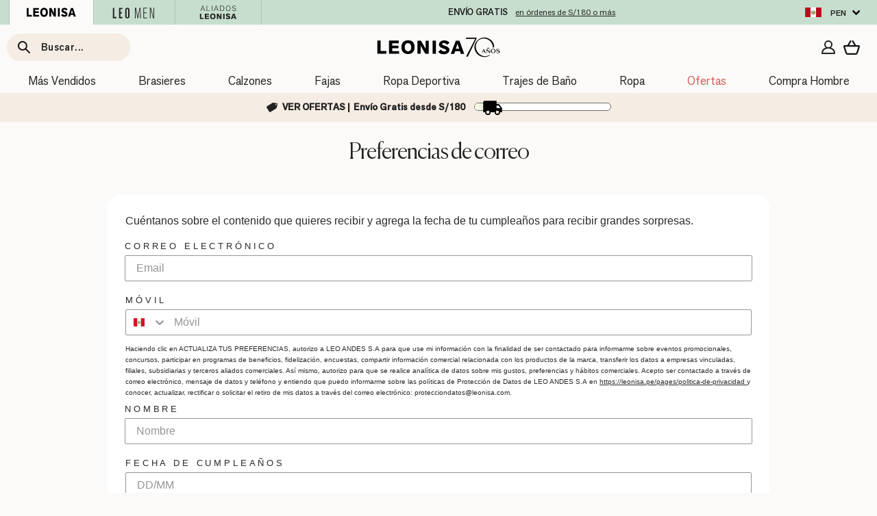

--- FILE ---
content_type: text/html; charset=utf-8
request_url: https://leonisa.pe/pages/preferencias-de-suscripcion
body_size: 105770
content:






<!doctype html>
<html class="no-js" lang="es-PE" dir="ltr">
  <head>
	<script id="pandectes-rules">   /* PANDECTES-GDPR: DO NOT MODIFY AUTO GENERATED CODE OF THIS SCRIPT */      window.PandectesSettings = {"store":{"id":60338241724,"plan":"basic","theme":"shopify-theme/new-master_PE","primaryLocale":"es","adminMode":false,"headless":false,"storefrontRootDomain":"","checkoutRootDomain":"","storefrontAccessToken":""},"tsPublished":1721160705,"declaration":{"showPurpose":false,"showProvider":false,"declIntroText":"Usamos cookies para optimizar la funcionalidad del sitio web, analizar el rendimiento y brindarle una experiencia personalizada. Algunas cookies son esenciales para que el sitio web funcione y funcione correctamente. Esas cookies no se pueden deshabilitar. En esta ventana puede gestionar su preferencia de cookies.","showDateGenerated":true},"language":{"languageMode":"Single","fallbackLanguage":"es","languageDetection":"browser","languagesSupported":[]},"texts":{"managed":{"headerText":{"es":"Respetamos tu privacidad"},"consentText":{"es":"Leonisa utiliza cookies para garantizar que tengas la mejor experiencia."},"dismissButtonText":{"es":"OK"},"linkText":{"es":"Conoce más"},"imprintText":{"es":"Imprimir"},"preferencesButtonText":{"es":"Preferencias"},"allowButtonText":{"es":"!Entendido!"},"denyButtonText":{"es":"Rechazar"},"leaveSiteButtonText":{"es":"Salir de este sitio"},"cookiePolicyText":{"es":"Política de cookies"},"preferencesPopupTitleText":{"es":"Gestionar las preferencias de consentimiento"},"preferencesPopupIntroText":{"es":"Usamos cookies para optimizar la funcionalidad del sitio web, analizar el rendimiento y brindarle una experiencia personalizada. Algunas cookies son esenciales para que el sitio web funcione y funcione correctamente. Esas cookies no se pueden desactivar. En esta ventana puede administrar su preferencia de cookies."},"preferencesPopupCloseButtonText":{"es":"Cerrar"},"preferencesPopupAcceptAllButtonText":{"es":"Aceptar todo"},"preferencesPopupRejectAllButtonText":{"es":"Rechazar todo"},"preferencesPopupSaveButtonText":{"es":"Guardar preferencias"},"accessSectionTitleText":{"es":"Portabilidad de datos"},"accessSectionParagraphText":{"es":"Tiene derecho a poder acceder a sus datos en cualquier momento."},"rectificationSectionTitleText":{"es":"Rectificación de datos"},"rectificationSectionParagraphText":{"es":"Tienes derecho a solicitar la actualización de tus datos siempre que lo creas oportuno."},"erasureSectionTitleText":{"es":"Derecho al olvido"},"erasureSectionParagraphText":{"es":"Tiene derecho a solicitar la eliminación de todos sus datos. Después de eso, ya no podrá acceder a su cuenta."},"declIntroText":{"es":"Usamos cookies para optimizar la funcionalidad del sitio web, analizar el rendimiento y brindarle una experiencia personalizada. Algunas cookies son esenciales para que el sitio web funcione y funcione correctamente. Esas cookies no se pueden deshabilitar. En esta ventana puede gestionar su preferencia de cookies."}},"categories":{"strictlyNecessaryCookiesTitleText":{"es":"Cookies estrictamente necesarias"},"functionalityCookiesTitleText":{"es":"Cookies funcionales"},"performanceCookiesTitleText":{"es":"Cookies de rendimiento"},"targetingCookiesTitleText":{"es":"Orientación de cookies"},"unclassifiedCookiesTitleText":{"es":"Cookies sin clasificar"},"strictlyNecessaryCookiesDescriptionText":{"es":"Estas cookies son esenciales para permitirle moverse por el sitio web y utilizar sus funciones, como acceder a áreas seguras del sitio web. El sitio web no puede funcionar correctamente sin estas cookies."},"functionalityCookiesDescriptionText":{"es":"Estas cookies permiten que el sitio proporcione una funcionalidad y personalización mejoradas. Pueden ser establecidos por nosotros o por proveedores externos cuyos servicios hemos agregado a nuestras páginas. Si no permite estas cookies, es posible que algunos o todos estos servicios no funcionen correctamente."},"performanceCookiesDescriptionText":{"es":"Estas cookies nos permiten monitorear y mejorar el rendimiento de nuestro sitio web. Por ejemplo, nos permiten contar las visitas, identificar las fuentes de tráfico y ver qué partes del sitio son más populares."},"targetingCookiesDescriptionText":{"es":"Nuestros socios publicitarios pueden establecer estas cookies a través de nuestro sitio. Estas empresas pueden utilizarlos para crear un perfil de sus intereses y mostrarle anuncios relevantes en otros sitios. No almacenan directamente información personal, sino que se basan en la identificación única de su navegador y dispositivo de Internet. Si no permite estas cookies, experimentará publicidad menos dirigida."},"unclassifiedCookiesDescriptionText":{"es":"Las cookies no clasificadas son cookies que estamos en proceso de clasificar, junto con los proveedores de cookies individuales."}},"auto":{"declName":{"es":"Nombre"},"declPath":{"es":"Sendero"},"declType":{"es":"Escribe"},"declDomain":{"es":"Dominio"},"declPurpose":{"es":"Objetivo"},"declProvider":{"es":"Proveedor"},"declRetention":{"es":"Retencion"},"declFirstParty":{"es":"Origen"},"declThirdParty":{"es":"Tercero"},"declSeconds":{"es":"segundos"},"declMinutes":{"es":"minutos"},"declHours":{"es":"horas"},"declDays":{"es":"días"},"declMonths":{"es":"meses"},"declYears":{"es":"años"},"declSession":{"es":"Sesión"},"cookiesDetailsText":{"es":"Detalles de las cookies"},"preferencesPopupAlwaysAllowedText":{"es":"Siempre permitido"},"submitButton":{"es":"Enviar"},"submittingButton":{"es":"Sumisión..."},"cancelButton":{"es":"Cancelar"},"guestsSupportInfoText":{"es":"Inicie sesión con su cuenta de cliente para continuar."},"guestsSupportEmailPlaceholder":{"es":"Dirección de correo electrónico"},"guestsSupportEmailValidationError":{"es":"El correo no es válido"},"guestsSupportEmailSuccessTitle":{"es":"gracias por tu solicitud"},"guestsSupportEmailFailureTitle":{"es":"Ocurrió un problema"},"guestsSupportEmailSuccessMessage":{"es":"Si está registrado como cliente de esta tienda, pronto recibirá un correo electrónico con instrucciones sobre cómo proceder."},"guestsSupportEmailFailureMessage":{"es":"Su solicitud no fue enviada. Vuelva a intentarlo y, si el problema persiste, comuníquese con el propietario de la tienda para obtener ayuda."},"confirmationSuccessTitle":{"es":"Tu solicitud está verificada"},"confirmationFailureTitle":{"es":"Ocurrió un problema"},"confirmationSuccessMessage":{"es":"Pronto nos comunicaremos con usted en cuanto a su solicitud."},"confirmationFailureMessage":{"es":"Su solicitud no fue verificada. Vuelva a intentarlo y, si el problema persiste, comuníquese con el propietario de la tienda para obtener ayuda."},"consentSectionTitleText":{"es":"Su consentimiento de cookies"},"consentSectionNoConsentText":{"es":"No ha dado su consentimiento a la política de cookies de este sitio web."},"consentSectionConsentedText":{"es":"Usted dio su consentimiento a la política de cookies de este sitio web en"},"consentStatus":{"es":"Preferencia de consentimiento"},"consentDate":{"es":"fecha de consentimiento"},"consentId":{"es":"ID de consentimiento"},"consentSectionChangeConsentActionText":{"es":"Cambiar la preferencia de consentimiento"},"accessSectionGDPRRequestsActionText":{"es":"Solicitudes de sujetos de datos"},"accessSectionAccountInfoActionText":{"es":"Información personal"},"accessSectionOrdersRecordsActionText":{"es":"Pedidos"},"accessSectionDownloadReportActionText":{"es":"Descargar todo"},"rectificationCommentPlaceholder":{"es":"Describe lo que quieres que se actualice"},"rectificationCommentValidationError":{"es":"Se requiere comentario"},"rectificationSectionEditAccountActionText":{"es":"Solicita una actualización"},"erasureSectionRequestDeletionActionText":{"es":"Solicitar la eliminación de datos personales"}}},"library":{"previewMode":false,"fadeInTimeout":0,"defaultBlocked":7,"showLink":true,"showImprintLink":false,"enabled":true,"cookie":{"name":"_pandectes_gdpr","expiryDays":365,"secure":true,"domain":""},"dismissOnScroll":false,"dismissOnWindowClick":false,"dismissOnTimeout":false,"palette":{"popup":{"background":"#FFFFFF","backgroundForCalculations":{"a":1,"b":255,"g":255,"r":255},"text":"#000000"},"button":{"background":"#000000","backgroundForCalculations":{"a":1,"b":0,"g":0,"r":0},"text":"#FFFFFF","textForCalculation":{"a":1,"b":255,"g":255,"r":255},"border":"transparent"}},"content":{"href":"/pages/politica-de-privacidad","imprintHref":"/","close":"&#10005;","target":"","logo":"<img class=\"cc-banner-logo\" height=\"16\" width=\"16\" src=\"https://cdn.shopify.com/s/files/1/0603/3824/1724/t/5/assets/pandectes-logo.png?v=1720098278\" alt=\"Leonisa Peru\" />"},"window":"<div role=\"dialog\" aria-live=\"polite\" aria-label=\"cookieconsent\" aria-describedby=\"cookieconsent:desc\" id=\"pandectes-banner\" class=\"cc-window-wrapper cc-bottom-wrapper\"><div class=\"pd-cookie-banner-window cc-window {{classes}}\"><!--googleoff: all-->{{children}}<!--googleon: all--></div></div>","compliance":{"opt-both":"<div class=\"cc-compliance cc-highlight\">{{deny}}{{allow}}</div>"},"type":"opt-both","layouts":{"basic":"{{logo}}{{messagelink}}{{compliance}}"},"position":"bottom","theme":"classic","revokable":false,"animateRevokable":false,"revokableReset":false,"revokableLogoUrl":"https://cdn.shopify.com/s/files/1/0603/3824/1724/t/5/assets/pandectes-reopen-logo.png?v=1720098276","revokablePlacement":"bottom-left","revokableMarginHorizontal":15,"revokableMarginVertical":15,"static":false,"autoAttach":true,"hasTransition":true,"blacklistPage":[""]},"geolocation":{"brOnly":false,"caOnly":false,"chOnly":false,"euOnly":false,"jpOnly":false,"thOnly":false,"canadaOnly":false,"globalVisibility":true},"dsr":{"guestsSupport":false,"accessSectionDownloadReportAuto":false},"banner":{"resetTs":1703168416,"extraCss":"        .cc-banner-logo {max-width: 24em!important;}    @media(min-width: 768px) {.cc-window.cc-floating{max-width: 24em!important;width: 24em!important;}}    .cc-message, .pd-cookie-banner-window .cc-header, .cc-logo {text-align: left}    .cc-window-wrapper{z-index: 2147483647;}    .cc-window{z-index: 2147483647;font-family: inherit;}    .pd-cookie-banner-window .cc-header{font-family: inherit;}    .pd-cp-ui{font-family: inherit; background-color: #FFFFFF;color:#000000;}    button.pd-cp-btn, a.pd-cp-btn{background-color:#000000;color:#FFFFFF!important;}    input + .pd-cp-preferences-slider{background-color: rgba(0, 0, 0, 0.3)}    .pd-cp-scrolling-section::-webkit-scrollbar{background-color: rgba(0, 0, 0, 0.3)}    input:checked + .pd-cp-preferences-slider{background-color: rgba(0, 0, 0, 1)}    .pd-cp-scrolling-section::-webkit-scrollbar-thumb {background-color: rgba(0, 0, 0, 1)}    .pd-cp-ui-close{color:#000000;}    .pd-cp-preferences-slider:before{background-color: #FFFFFF}    .pd-cp-title:before {border-color: #000000!important}    .pd-cp-preferences-slider{background-color:#000000}    .pd-cp-toggle{color:#000000!important}    @media(max-width:699px) {.pd-cp-ui-close-top svg {fill: #000000}}    .pd-cp-toggle:hover,.pd-cp-toggle:visited,.pd-cp-toggle:active{color:#000000!important}    .pd-cookie-banner-window {box-shadow: 0 0 18px rgb(0 0 0 / 20%);}  ","customJavascript":null,"showPoweredBy":false,"hybridStrict":false,"cookiesBlockedByDefault":"7","isActive":true,"implicitSavePreferences":false,"cookieIcon":false,"blockBots":false,"showCookiesDetails":true,"hasTransition":true,"blockingPage":false,"showOnlyLandingPage":false,"leaveSiteUrl":"https://www.google.com","linkRespectStoreLang":false},"cookies":{"0":[{"name":"secure_customer_sig","type":"http","domain":"leonisa.pe","path":"/","provider":"Shopify","firstParty":true,"retention":"1 year(s)","expires":1,"unit":"declYears","purpose":{"es":"Se utiliza en relación con el inicio de sesión del cliente."}},{"name":"localization","type":"http","domain":"leonisa.pe","path":"/","provider":"Shopify","firstParty":true,"retention":"1 year(s)","expires":1,"unit":"declYears","purpose":{"es":"Localización de tiendas Shopify"}},{"name":"_cmp_a","type":"http","domain":".leonisa.pe","path":"/","provider":"Shopify","firstParty":true,"retention":"1 day(s)","expires":1,"unit":"declDays","purpose":{"es":"Se utiliza para administrar la configuración de privacidad del cliente."}},{"name":"cart","type":"http","domain":"leonisa.pe","path":"/","provider":"Shopify","firstParty":true,"retention":"2 ","expires":2,"unit":"declSession","purpose":{"es":"Necesario para la funcionalidad del carrito de compras en el sitio web."}},{"name":"cart_sig","type":"http","domain":"leonisa.pe","path":"/","provider":"Shopify","firstParty":true,"retention":"2 ","expires":2,"unit":"declSession","purpose":{"es":"Análisis de Shopify."}},{"name":"keep_alive","type":"http","domain":"leonisa.pe","path":"/","provider":"Shopify","firstParty":true,"retention":"30 minute(s)","expires":30,"unit":"declMinutes","purpose":{"es":"Se utiliza en relación con la localización del comprador."}},{"name":"cart_currency","type":"http","domain":"leonisa.pe","path":"/","provider":"Shopify","firstParty":true,"retention":"2 ","expires":2,"unit":"declSession","purpose":{"es":"La cookie es necesaria para la función de pago y pago seguro en el sitio web. Shopify.com proporciona esta función."}},{"name":"cart_ts","type":"http","domain":"leonisa.pe","path":"/","provider":"Shopify","firstParty":true,"retention":"2 ","expires":2,"unit":"declSession","purpose":{"es":"Se utiliza en relación con el pago."}},{"name":"_secure_session_id","type":"http","domain":"leonisa.pe","path":"/","provider":"Shopify","firstParty":true,"retention":"1 month(s)","expires":1,"unit":"declMonths","purpose":{"es":"Se utiliza en relación con la navegación a través de un escaparate."}},{"name":"cookietest","type":"http","domain":"leonisa.pe","path":"/","provider":"Shopify","firstParty":true,"retention":"Session","expires":1,"unit":"declSeconds","purpose":{"es":"Used to ensure our systems are working correctly."}}],"1":[],"2":[{"name":"_shopify_y","type":"http","domain":".leonisa.pe","path":"/","provider":"Shopify","firstParty":true,"retention":"1 year(s)","expires":1,"unit":"declYears","purpose":{"es":"Análisis de Shopify."}},{"name":"_shopify_s","type":"http","domain":".leonisa.pe","path":"/","provider":"Shopify","firstParty":true,"retention":"30 minute(s)","expires":30,"unit":"declMinutes","purpose":{"es":"Análisis de Shopify."}},{"name":"_orig_referrer","type":"http","domain":".leonisa.pe","path":"/","provider":"Shopify","firstParty":true,"retention":"2 ","expires":2,"unit":"declSession","purpose":{"es":"Realiza un seguimiento de las páginas de destino."}},{"name":"_landing_page","type":"http","domain":".leonisa.pe","path":"/","provider":"Shopify","firstParty":true,"retention":"2 ","expires":2,"unit":"declSession","purpose":{"es":"Realiza un seguimiento de las páginas de destino."}},{"name":"_shopify_sa_t","type":"http","domain":".leonisa.pe","path":"/","provider":"Shopify","firstParty":true,"retention":"30 minute(s)","expires":30,"unit":"declMinutes","purpose":{"es":"Análisis de Shopify relacionados con marketing y referencias."}},{"name":"_shopify_sa_p","type":"http","domain":".leonisa.pe","path":"/","provider":"Shopify","firstParty":true,"retention":"30 minute(s)","expires":30,"unit":"declMinutes","purpose":{"es":"Análisis de Shopify relacionados con marketing y referencias."}},{"name":"_gid","type":"http","domain":".leonisa.pe","path":"/","provider":"Google","firstParty":true,"retention":"1 day(s)","expires":1,"unit":"declDays","purpose":{"es":"Google Analytics coloca una cookie para contar y realizar un seguimiento de las páginas vistas."}},{"name":"_gat","type":"http","domain":".leonisa.pe","path":"/","provider":"Google","firstParty":true,"retention":"1 minute(s)","expires":1,"unit":"declMinutes","purpose":{"es":"Google Analytics coloca una cookie para filtrar las solicitudes de los bots."}},{"name":"_clck","type":"http","domain":".leonisa.pe","path":"/","provider":"Microsoft","firstParty":true,"retention":"1 year(s)","expires":1,"unit":"declYears","purpose":{"es":"Utilizado por Microsoft Clarity para almacenar una identificación de usuario única."}},{"name":"_ga","type":"http","domain":".leonisa.pe","path":"/","provider":"Google","firstParty":true,"retention":"1 year(s)","expires":1,"unit":"declYears","purpose":{"es":"La cookie está configurada por Google Analytics con funcionalidad desconocida"}},{"name":"_clsk","type":"http","domain":".leonisa.pe","path":"/","provider":"Microsoft","firstParty":true,"retention":"1 day(s)","expires":1,"unit":"declDays","purpose":{"es":"Utilizado por Microsoft Clarity para almacenar una identificación de usuario única."}},{"name":"_shopify_d","type":"http","domain":"pe","path":"/","provider":"Shopify","firstParty":false,"retention":"Session","expires":1,"unit":"declSeconds","purpose":{"es":"Análisis de Shopify."}},{"name":"_shopify_d","type":"http","domain":"leonisa.pe","path":"/","provider":"Shopify","firstParty":true,"retention":"Session","expires":1,"unit":"declSeconds","purpose":{"es":"Análisis de Shopify."}},{"name":"_boomr_clss","type":"html_local","domain":"https://leonisa.pe","path":"/","provider":"Shopify","firstParty":true,"retention":"Persistent","expires":1,"unit":"declYears","purpose":{"es":"Se utiliza para monitorear y optimizar el rendimiento de las tiendas Shopify."}},{"name":"_ga_HH2PE8J32L","type":"http","domain":".leonisa.pe","path":"/","provider":"Google","firstParty":true,"retention":"1 year(s)","expires":1,"unit":"declYears","purpose":{"es":""}},{"name":"_ga_Q0T64V5CBY","type":"http","domain":".leonisa.pe","path":"/","provider":"Google","firstParty":true,"retention":"1 year(s)","expires":1,"unit":"declYears","purpose":{"es":""}}],"4":[{"name":"_gcl_au","type":"http","domain":".leonisa.pe","path":"/","provider":"Google","firstParty":true,"retention":"3 month(s)","expires":3,"unit":"declMonths","purpose":{"es":"Google Tag Manager coloca una cookie para realizar un seguimiento de las conversiones."}},{"name":"IDE","type":"http","domain":".doubleclick.net","path":"/","provider":"Google","firstParty":false,"retention":"1 year(s)","expires":1,"unit":"declYears","purpose":{"es":"Para medir las acciones de los visitantes después de hacer clic en un anuncio. Caduca después de 1 año."}},{"name":"__kla_id","type":"http","domain":"leonisa.pe","path":"/","provider":"Klaviyo","firstParty":true,"retention":"1 year(s)","expires":1,"unit":"declYears","purpose":{"es":"Rastrea cuando alguien hace clic a través de un correo electrónico de Klaviyo a su sitio web"}},{"name":"MUID","type":"http","domain":".bing.com","path":"/","provider":"Microsoft","firstParty":false,"retention":"1 year(s)","expires":1,"unit":"declYears","purpose":{"es":"Microsoft coloca una cookie para rastrear las visitas en los sitios web."}},{"name":"_fbp","type":"http","domain":".leonisa.pe","path":"/","provider":"Facebook","firstParty":true,"retention":"3 month(s)","expires":3,"unit":"declMonths","purpose":{"es":"Facebook coloca una cookie para rastrear las visitas a través de los sitios web."}},{"name":"MUID","type":"http","domain":".clarity.ms","path":"/","provider":"Microsoft","firstParty":false,"retention":"1 year(s)","expires":1,"unit":"declYears","purpose":{"es":"Microsoft coloca una cookie para rastrear las visitas en los sitios web."}},{"name":"wpm-domain-test","type":"http","domain":"leonisa.pe","path":"/","provider":"Shopify","firstParty":true,"retention":"Session","expires":1,"unit":"declSeconds","purpose":{"es":"Se utiliza para probar el almacenamiento de parámetros sobre productos agregados al carrito o moneda de pago."}},{"name":"wpm-domain-test","type":"http","domain":"pe","path":"/","provider":"Shopify","firstParty":false,"retention":"Session","expires":1,"unit":"declSeconds","purpose":{"es":"Se utiliza para probar el almacenamiento de parámetros sobre productos agregados al carrito o moneda de pago."}},{"name":"lastExternalReferrerTime","type":"html_local","domain":"https://leonisa.pe","path":"/","provider":"Facebook","firstParty":true,"retention":"Persistent","expires":1,"unit":"declYears","purpose":{"es":"Contiene la marca de tiempo de la última actualización de la cookie lastExternalReferrer."}},{"name":"lastExternalReferrer","type":"html_local","domain":"https://leonisa.pe","path":"/","provider":"Facebook","firstParty":true,"retention":"Persistent","expires":1,"unit":"declYears","purpose":{"es":"Detecta cómo el usuario llegó al sitio web registrando su última dirección URL."}}],"8":[{"name":"CLID","type":"http","domain":"www.clarity.ms","path":"/","provider":"Unknown","firstParty":false,"retention":"1 year(s)","expires":1,"unit":"declYears","purpose":{"es":""}},{"name":"didomi_token","type":"http","domain":".leonisa.pe","path":"/","provider":"Unknown","firstParty":true,"retention":"1 year(s)","expires":1,"unit":"declYears","purpose":{"es":""}},{"name":"MR","type":"http","domain":".c.bing.com","path":"/","provider":"Unknown","firstParty":false,"retention":"1 ","expires":1,"unit":"declSession","purpose":{"es":""}},{"name":"SRM_B","type":"http","domain":".c.bing.com","path":"/","provider":"Unknown","firstParty":false,"retention":"1 year(s)","expires":1,"unit":"declYears","purpose":{"es":""}},{"name":"SM","type":"http","domain":".c.clarity.ms","path":"/","provider":"Unknown","firstParty":false,"retention":"Session","expires":-54,"unit":"declYears","purpose":{"es":""}},{"name":"MR","type":"http","domain":".c.clarity.ms","path":"/","provider":"Unknown","firstParty":false,"retention":"1 ","expires":1,"unit":"declSession","purpose":{"es":""}},{"name":"ANONCHK","type":"http","domain":".c.clarity.ms","path":"/","provider":"Unknown","firstParty":false,"retention":"10 minute(s)","expires":10,"unit":"declMinutes","purpose":{"es":""}},{"name":"BVBRANDID","type":"http","domain":".leonisa.pe","path":"/","provider":"Unknown","firstParty":true,"retention":"1 year(s)","expires":1,"unit":"declYears","purpose":{"es":""}},{"name":"BVBRANDSID","type":"http","domain":".leonisa.pe","path":"/","provider":"Unknown","firstParty":true,"retention":"30 minute(s)","expires":30,"unit":"declMinutes","purpose":{"es":""}},{"name":"_gd1703168448978","type":"http","domain":"leonisa.pe","path":"/","provider":"Unknown","firstParty":true,"retention":"Session","expires":1,"unit":"declSeconds","purpose":{"es":""}},{"name":"_gd1703168448980","type":"http","domain":"leonisa.pe","path":"/","provider":"Unknown","firstParty":true,"retention":"Session","expires":1,"unit":"declSeconds","purpose":{"es":""}},{"name":"cookie_check","type":"http","domain":"app.zinrelo.com","path":"/","provider":"Unknown","firstParty":false,"retention":"Session","expires":-54,"unit":"declYears","purpose":{"es":""}},{"name":"_gd1703168448971","type":"http","domain":"leonisa.pe","path":"/","provider":"Unknown","firstParty":true,"retention":"Session","expires":1,"unit":"declSeconds","purpose":{"es":""}},{"name":"_gd1703168448975","type":"http","domain":"leonisa.pe","path":"/","provider":"Unknown","firstParty":true,"retention":"Session","expires":1,"unit":"declSeconds","purpose":{"es":""}},{"name":"_gd1703168509868","type":"http","domain":"leonisa.pe","path":"/","provider":"Unknown","firstParty":true,"retention":"Session","expires":1,"unit":"declSeconds","purpose":{"es":""}},{"name":"_gd1703168509870","type":"http","domain":"leonisa.pe","path":"/","provider":"Unknown","firstParty":true,"retention":"Session","expires":1,"unit":"declSeconds","purpose":{"es":""}},{"name":"_gd1703168478543","type":"http","domain":"leonisa.pe","path":"/","provider":"Unknown","firstParty":true,"retention":"Session","expires":1,"unit":"declSeconds","purpose":{"es":""}},{"name":"_gd1703168478545","type":"http","domain":"leonisa.pe","path":"/","provider":"Unknown","firstParty":true,"retention":"Session","expires":1,"unit":"declSeconds","purpose":{"es":""}},{"name":"_gd1703168478547","type":"http","domain":"leonisa.pe","path":"/","provider":"Unknown","firstParty":true,"retention":"Session","expires":1,"unit":"declSeconds","purpose":{"es":""}},{"name":"cookie_check","type":"http","domain":"leonisa.pe","path":"/","provider":"Unknown","firstParty":true,"retention":"Session","expires":1,"unit":"declSeconds","purpose":{"es":""}},{"name":"_gd1703168541679","type":"http","domain":"leonisa.pe","path":"/","provider":"Unknown","firstParty":true,"retention":"Session","expires":1,"unit":"declSeconds","purpose":{"es":""}},{"name":"_gd1703168541682","type":"http","domain":"leonisa.pe","path":"/","provider":"Unknown","firstParty":true,"retention":"Session","expires":1,"unit":"declSeconds","purpose":{"es":""}},{"name":"_gd1703168579191","type":"http","domain":"leonisa.pe","path":"/","provider":"Unknown","firstParty":true,"retention":"Session","expires":1,"unit":"declSeconds","purpose":{"es":""}},{"name":"_gd1703168509872","type":"http","domain":"leonisa.pe","path":"/","provider":"Unknown","firstParty":true,"retention":"Session","expires":1,"unit":"declSeconds","purpose":{"es":""}},{"name":"_gd1703168541676","type":"http","domain":"leonisa.pe","path":"/","provider":"Unknown","firstParty":true,"retention":"Session","expires":1,"unit":"declSeconds","purpose":{"es":""}},{"name":"_gd1703168579194","type":"http","domain":"leonisa.pe","path":"/","provider":"Unknown","firstParty":true,"retention":"Session","expires":1,"unit":"declSeconds","purpose":{"es":""}},{"name":"_gd1703168541678","type":"http","domain":"leonisa.pe","path":"/","provider":"Unknown","firstParty":true,"retention":"Session","expires":1,"unit":"declSeconds","purpose":{"es":""}},{"name":"klaviyoOnsite","type":"html_local","domain":"https://leonisa.pe","path":"/","provider":"Unknown","firstParty":true,"retention":"Persistent","expires":1,"unit":"declYears","purpose":{"es":""}},{"name":"aca_lang","type":"html_local","domain":"https://leonisa.pe","path":"/","provider":"Unknown","firstParty":true,"retention":"Persistent","expires":1,"unit":"declYears","purpose":{"es":""}},{"name":"_gd1703168579192","type":"http","domain":"leonisa.pe","path":"/","provider":"Unknown","firstParty":true,"retention":"Session","expires":1,"unit":"declSeconds","purpose":{"es":""}},{"name":"test","type":"html_local","domain":"https://leonisa.pe","path":"/","provider":"Unknown","firstParty":true,"retention":"Persistent","expires":1,"unit":"declYears","purpose":{"es":""}},{"name":"didomi_token","type":"html_local","domain":"https://leonisa.pe","path":"/","provider":"Unknown","firstParty":true,"retention":"Persistent","expires":1,"unit":"declYears","purpose":{"es":""}},{"name":"_cltk","type":"html_session","domain":"https://leonisa.pe","path":"/","provider":"Unknown","firstParty":true,"retention":"Session","expires":1,"unit":"declYears","purpose":{"es":""}},{"name":"orbeSession","type":"html_session","domain":"https://leonisa.pe","path":"/","provider":"Unknown","firstParty":true,"retention":"Session","expires":1,"unit":"declYears","purpose":{"es":""}},{"name":"klaviyoPagesVisitCount","type":"html_session","domain":"https://leonisa.pe","path":"/","provider":"Unknown","firstParty":true,"retention":"Session","expires":1,"unit":"declYears","purpose":{"es":""}},{"name":"hiko_socials","type":"html_session","domain":"https://leonisa.pe","path":"/","provider":"Unknown","firstParty":true,"retention":"Session","expires":1,"unit":"declYears","purpose":{"es":""}},{"name":"ss_test","type":"html_local","domain":"https://leonisa.pe","path":"/","provider":"Unknown","firstParty":true,"retention":"Persistent","expires":1,"unit":"declYears","purpose":{"es":""}},{"name":"local-storage-test","type":"html_local","domain":"https://leonisa.pe","path":"/","provider":"Unknown","firstParty":true,"retention":"Persistent","expires":1,"unit":"declYears","purpose":{"es":""}},{"name":"__storage_test__","type":"html_local","domain":"https://leonisa.pe","path":"/","provider":"Unknown","firstParty":true,"retention":"Persistent","expires":1,"unit":"declYears","purpose":{"es":""}},{"name":"_kla_test","type":"html_local","domain":"https://leonisa.pe","path":"/","provider":"Unknown","firstParty":true,"retention":"Persistent","expires":1,"unit":"declYears","purpose":{"es":""}},{"name":"test","type":"html_session","domain":"https://leonisa.pe","path":"/","provider":"Unknown","firstParty":true,"retention":"Session","expires":1,"unit":"declYears","purpose":{"es":""}}]},"blocker":{"isActive":false,"googleConsentMode":{"id":"","analyticsId":"","isActive":false,"adStorageCategory":4,"analyticsStorageCategory":2,"personalizationStorageCategory":1,"functionalityStorageCategory":1,"customEvent":true,"securityStorageCategory":0,"redactData":true,"urlPassthrough":false},"facebookPixel":{"id":"","isActive":false,"ldu":false},"rakuten":{"isActive":false,"cmp":false,"ccpa":false},"gpcIsActive":false,"defaultBlocked":7,"patterns":{"whiteList":[],"blackList":{"1":[],"2":[],"4":[],"8":[]},"iframesWhiteList":[],"iframesBlackList":{"1":[],"2":[],"4":[],"8":[]},"beaconsWhiteList":[],"beaconsBlackList":{"1":[],"2":[],"4":[],"8":[]}}}}      !function(){"use strict";window.PandectesRules=window.PandectesRules||{},window.PandectesRules.manualBlacklist={1:[],2:[],4:[]},window.PandectesRules.blacklistedIFrames={1:[],2:[],4:[]},window.PandectesRules.blacklistedCss={1:[],2:[],4:[]},window.PandectesRules.blacklistedBeacons={1:[],2:[],4:[]};var e="javascript/blocked";function t(e){return new RegExp(e.replace(/[/\\.+?$()]/g,"\\$&").replace("*","(.*)"))}var n=function(e){var t=arguments.length>1&&void 0!==arguments[1]?arguments[1]:"log";new URLSearchParams(window.location.search).get("log")&&console[t]("PandectesRules: ".concat(e))};function a(e){var t=document.createElement("script");t.async=!0,t.src=e,document.head.appendChild(t)}function r(e,t){var n=Object.keys(e);if(Object.getOwnPropertySymbols){var a=Object.getOwnPropertySymbols(e);t&&(a=a.filter((function(t){return Object.getOwnPropertyDescriptor(e,t).enumerable}))),n.push.apply(n,a)}return n}function o(e){for(var t=1;t<arguments.length;t++){var n=null!=arguments[t]?arguments[t]:{};t%2?r(Object(n),!0).forEach((function(t){c(e,t,n[t])})):Object.getOwnPropertyDescriptors?Object.defineProperties(e,Object.getOwnPropertyDescriptors(n)):r(Object(n)).forEach((function(t){Object.defineProperty(e,t,Object.getOwnPropertyDescriptor(n,t))}))}return e}function i(e){var t=function(e,t){if("object"!=typeof e||!e)return e;var n=e[Symbol.toPrimitive];if(void 0!==n){var a=n.call(e,t||"default");if("object"!=typeof a)return a;throw new TypeError("@@toPrimitive must return a primitive value.")}return("string"===t?String:Number)(e)}(e,"string");return"symbol"==typeof t?t:t+""}function c(e,t,n){return(t=i(t))in e?Object.defineProperty(e,t,{value:n,enumerable:!0,configurable:!0,writable:!0}):e[t]=n,e}function s(e,t){return function(e){if(Array.isArray(e))return e}(e)||function(e,t){var n=null==e?null:"undefined"!=typeof Symbol&&e[Symbol.iterator]||e["@@iterator"];if(null!=n){var a,r,o,i,c=[],s=!0,l=!1;try{if(o=(n=n.call(e)).next,0===t){if(Object(n)!==n)return;s=!1}else for(;!(s=(a=o.call(n)).done)&&(c.push(a.value),c.length!==t);s=!0);}catch(e){l=!0,r=e}finally{try{if(!s&&null!=n.return&&(i=n.return(),Object(i)!==i))return}finally{if(l)throw r}}return c}}(e,t)||d(e,t)||function(){throw new TypeError("Invalid attempt to destructure non-iterable instance.\nIn order to be iterable, non-array objects must have a [Symbol.iterator]() method.")}()}function l(e){return function(e){if(Array.isArray(e))return u(e)}(e)||function(e){if("undefined"!=typeof Symbol&&null!=e[Symbol.iterator]||null!=e["@@iterator"])return Array.from(e)}(e)||d(e)||function(){throw new TypeError("Invalid attempt to spread non-iterable instance.\nIn order to be iterable, non-array objects must have a [Symbol.iterator]() method.")}()}function d(e,t){if(e){if("string"==typeof e)return u(e,t);var n=Object.prototype.toString.call(e).slice(8,-1);return"Object"===n&&e.constructor&&(n=e.constructor.name),"Map"===n||"Set"===n?Array.from(e):"Arguments"===n||/^(?:Ui|I)nt(?:8|16|32)(?:Clamped)?Array$/.test(n)?u(e,t):void 0}}function u(e,t){(null==t||t>e.length)&&(t=e.length);for(var n=0,a=new Array(t);n<t;n++)a[n]=e[n];return a}var f=window.PandectesRulesSettings||window.PandectesSettings,g=!(void 0===window.dataLayer||!Array.isArray(window.dataLayer)||!window.dataLayer.some((function(e){return"pandectes_full_scan"===e.event}))),p=function(){var e,t=arguments.length>0&&void 0!==arguments[0]?arguments[0]:"_pandectes_gdpr",n=("; "+document.cookie).split("; "+t+"=");if(n.length<2)e={};else{var a=n.pop().split(";");e=window.atob(a.shift())}var r=function(e){try{return JSON.parse(e)}catch(e){return!1}}(e);return!1!==r?r:e}(),y=f.banner.isActive,h=f.blocker,v=h.defaultBlocked,w=h.patterns,m=p&&null!==p.preferences&&void 0!==p.preferences?p.preferences:null,b=g?0:y?null===m?v:m:0,k={1:!(1&b),2:!(2&b),4:!(4&b)},_=w.blackList,S=w.whiteList,L=w.iframesBlackList,C=w.iframesWhiteList,A=w.beaconsBlackList,P=w.beaconsWhiteList,O={blackList:[],whiteList:[],iframesBlackList:{1:[],2:[],4:[],8:[]},iframesWhiteList:[],beaconsBlackList:{1:[],2:[],4:[],8:[]},beaconsWhiteList:[]};[1,2,4].map((function(e){var n;k[e]||((n=O.blackList).push.apply(n,l(_[e].length?_[e].map(t):[])),O.iframesBlackList[e]=L[e].length?L[e].map(t):[],O.beaconsBlackList[e]=A[e].length?A[e].map(t):[])})),O.whiteList=S.length?S.map(t):[],O.iframesWhiteList=C.length?C.map(t):[],O.beaconsWhiteList=P.length?P.map(t):[];var E={scripts:[],iframes:{1:[],2:[],4:[]},beacons:{1:[],2:[],4:[]},css:{1:[],2:[],4:[]}},B=function(t,n){return t&&(!n||n!==e)&&(!O.blackList||O.blackList.some((function(e){return e.test(t)})))&&(!O.whiteList||O.whiteList.every((function(e){return!e.test(t)})))},I=function(e,t){var n=O.iframesBlackList[t],a=O.iframesWhiteList;return e&&(!n||n.some((function(t){return t.test(e)})))&&(!a||a.every((function(t){return!t.test(e)})))},j=function(e,t){var n=O.beaconsBlackList[t],a=O.beaconsWhiteList;return e&&(!n||n.some((function(t){return t.test(e)})))&&(!a||a.every((function(t){return!t.test(e)})))},R=new MutationObserver((function(e){for(var t=0;t<e.length;t++)for(var n=e[t].addedNodes,a=0;a<n.length;a++){var r=n[a],o=r.dataset&&r.dataset.cookiecategory;if(1===r.nodeType&&"LINK"===r.tagName){var i=r.dataset&&r.dataset.href;if(i&&o)switch(o){case"functionality":case"C0001":E.css[1].push(i);break;case"performance":case"C0002":E.css[2].push(i);break;case"targeting":case"C0003":E.css[4].push(i)}}}})),T=new MutationObserver((function(t){for(var a=0;a<t.length;a++)for(var r=t[a].addedNodes,o=function(){var t=r[i],a=t.src||t.dataset&&t.dataset.src,o=t.dataset&&t.dataset.cookiecategory;if(1===t.nodeType&&"IFRAME"===t.tagName){if(a){var c=!1;I(a,1)||"functionality"===o||"C0001"===o?(c=!0,E.iframes[1].push(a)):I(a,2)||"performance"===o||"C0002"===o?(c=!0,E.iframes[2].push(a)):(I(a,4)||"targeting"===o||"C0003"===o)&&(c=!0,E.iframes[4].push(a)),c&&(t.removeAttribute("src"),t.setAttribute("data-src",a))}}else if(1===t.nodeType&&"IMG"===t.tagName){if(a){var s=!1;j(a,1)?(s=!0,E.beacons[1].push(a)):j(a,2)?(s=!0,E.beacons[2].push(a)):j(a,4)&&(s=!0,E.beacons[4].push(a)),s&&(t.removeAttribute("src"),t.setAttribute("data-src",a))}}else if(1===t.nodeType&&"SCRIPT"===t.tagName){var l=t.type,d=!1;if(B(a,l)?(n("rule blocked: ".concat(a)),d=!0):a&&o?n("manually blocked @ ".concat(o,": ").concat(a)):o&&n("manually blocked @ ".concat(o,": inline code")),d){E.scripts.push([t,l]),t.type=e;t.addEventListener("beforescriptexecute",(function n(a){t.getAttribute("type")===e&&a.preventDefault(),t.removeEventListener("beforescriptexecute",n)})),t.parentElement&&t.parentElement.removeChild(t)}}},i=0;i<r.length;i++)o()})),D=document.createElement,N={src:Object.getOwnPropertyDescriptor(HTMLScriptElement.prototype,"src"),type:Object.getOwnPropertyDescriptor(HTMLScriptElement.prototype,"type")};window.PandectesRules.unblockCss=function(e){var t=E.css[e]||[];t.length&&n("Unblocking CSS for ".concat(e)),t.forEach((function(e){var t=document.querySelector('link[data-href^="'.concat(e,'"]'));t.removeAttribute("data-href"),t.href=e})),E.css[e]=[]},window.PandectesRules.unblockIFrames=function(e){var t=E.iframes[e]||[];t.length&&n("Unblocking IFrames for ".concat(e)),O.iframesBlackList[e]=[],t.forEach((function(e){var t=document.querySelector('iframe[data-src^="'.concat(e,'"]'));t.removeAttribute("data-src"),t.src=e})),E.iframes[e]=[]},window.PandectesRules.unblockBeacons=function(e){var t=E.beacons[e]||[];t.length&&n("Unblocking Beacons for ".concat(e)),O.beaconsBlackList[e]=[],t.forEach((function(e){var t=document.querySelector('img[data-src^="'.concat(e,'"]'));t.removeAttribute("data-src"),t.src=e})),E.beacons[e]=[]},window.PandectesRules.unblockInlineScripts=function(e){var t=1===e?"functionality":2===e?"performance":"targeting",a=document.querySelectorAll('script[type="javascript/blocked"][data-cookiecategory="'.concat(t,'"]'));n("unblockInlineScripts: ".concat(a.length," in ").concat(t)),a.forEach((function(e){var t=document.createElement("script");t.type="text/javascript",e.hasAttribute("src")?t.src=e.getAttribute("src"):t.textContent=e.textContent,document.head.appendChild(t),e.parentNode.removeChild(e)}))},window.PandectesRules.unblockInlineCss=function(e){var t=1===e?"functionality":2===e?"performance":"targeting",a=document.querySelectorAll('link[data-cookiecategory="'.concat(t,'"]'));n("unblockInlineCss: ".concat(a.length," in ").concat(t)),a.forEach((function(e){e.href=e.getAttribute("data-href")}))},window.PandectesRules.unblock=function(e){e.length<1?(O.blackList=[],O.whiteList=[],O.iframesBlackList=[],O.iframesWhiteList=[]):(O.blackList&&(O.blackList=O.blackList.filter((function(t){return e.every((function(e){return"string"==typeof e?!t.test(e):e instanceof RegExp?t.toString()!==e.toString():void 0}))}))),O.whiteList&&(O.whiteList=[].concat(l(O.whiteList),l(e.map((function(e){if("string"==typeof e){var n=".*"+t(e)+".*";if(O.whiteList.every((function(e){return e.toString()!==n.toString()})))return new RegExp(n)}else if(e instanceof RegExp&&O.whiteList.every((function(t){return t.toString()!==e.toString()})))return e;return null})).filter(Boolean)))));var a=0;l(E.scripts).forEach((function(e,t){var n=s(e,2),r=n[0],o=n[1];if(function(e){var t=e.getAttribute("src");return O.blackList&&O.blackList.every((function(e){return!e.test(t)}))||O.whiteList&&O.whiteList.some((function(e){return e.test(t)}))}(r)){for(var i=document.createElement("script"),c=0;c<r.attributes.length;c++){var l=r.attributes[c];"src"!==l.name&&"type"!==l.name&&i.setAttribute(l.name,r.attributes[c].value)}i.setAttribute("src",r.src),i.setAttribute("type",o||"application/javascript"),document.head.appendChild(i),E.scripts.splice(t-a,1),a++}})),0==O.blackList.length&&0===O.iframesBlackList[1].length&&0===O.iframesBlackList[2].length&&0===O.iframesBlackList[4].length&&0===O.beaconsBlackList[1].length&&0===O.beaconsBlackList[2].length&&0===O.beaconsBlackList[4].length&&(n("Disconnecting observers"),T.disconnect(),R.disconnect())};var x=f.store,M=x.adminMode,U=x.headless,z=x.storefrontRootDomain,F=x.checkoutRootDomain,W=x.storefrontAccessToken,H=f.banner.isActive,q=f.blocker.defaultBlocked;H&&function(e){if(window.Shopify&&window.Shopify.customerPrivacy)e();else{var t=null;window.Shopify&&window.Shopify.loadFeatures&&window.Shopify.trackingConsent?e():t=setInterval((function(){window.Shopify&&window.Shopify.loadFeatures&&(clearInterval(t),window.Shopify.loadFeatures([{name:"consent-tracking-api",version:"0.1"}],(function(t){t?n("Shopify.customerPrivacy API - failed to load"):(n("shouldShowBanner() -> ".concat(window.Shopify.trackingConsent.shouldShowBanner()," | saleOfDataRegion() -> ").concat(window.Shopify.trackingConsent.saleOfDataRegion())),e())})))}),10)}}((function(){!function(){var e=window.Shopify.trackingConsent;if(!1!==e.shouldShowBanner()||null!==m||7!==q)try{var t=M&&!(window.Shopify&&window.Shopify.AdminBarInjector),a={preferences:!(1&b)||g||t,analytics:!(2&b)||g||t,marketing:!(4&b)||g||t};U&&(a.headlessStorefront=!0,a.storefrontRootDomain=null!=z&&z.length?z:window.location.hostname,a.checkoutRootDomain=null!=F&&F.length?F:"checkout.".concat(window.location.hostname),a.storefrontAccessToken=null!=W&&W.length?W:""),e.firstPartyMarketingAllowed()===a.marketing&&e.analyticsProcessingAllowed()===a.analytics&&e.preferencesProcessingAllowed()===a.preferences||e.setTrackingConsent(a,(function(e){e&&e.error?n("Shopify.customerPrivacy API - failed to setTrackingConsent"):n("setTrackingConsent(".concat(JSON.stringify(a),")"))}))}catch(e){n("Shopify.customerPrivacy API - exception")}}(),function(){if(U){var e=window.Shopify.trackingConsent,t=e.currentVisitorConsent();if(navigator.globalPrivacyControl&&""===t.sale_of_data){var a={sale_of_data:!1,headlessStorefront:!0};a.storefrontRootDomain=null!=z&&z.length?z:window.location.hostname,a.checkoutRootDomain=null!=F&&F.length?F:"checkout.".concat(window.location.hostname),a.storefrontAccessToken=null!=W&&W.length?W:"",e.setTrackingConsent(a,(function(e){e&&e.error?n("Shopify.customerPrivacy API - failed to setTrackingConsent({".concat(JSON.stringify(a),")")):n("setTrackingConsent(".concat(JSON.stringify(a),")"))}))}}}()}));var G=["AT","BE","BG","HR","CY","CZ","DK","EE","FI","FR","DE","GR","HU","IE","IT","LV","LT","LU","MT","NL","PL","PT","RO","SK","SI","ES","SE","GB","LI","NO","IS"],J=f.banner,V=J.isActive,K=J.hybridStrict,$=f.geolocation,Y=$.caOnly,Z=void 0!==Y&&Y,Q=$.euOnly,X=void 0!==Q&&Q,ee=$.brOnly,te=void 0!==ee&&ee,ne=$.jpOnly,ae=void 0!==ne&&ne,re=$.thOnly,oe=void 0!==re&&re,ie=$.chOnly,ce=void 0!==ie&&ie,se=$.zaOnly,le=void 0!==se&&se,de=$.canadaOnly,ue=void 0!==de&&de,fe=$.globalVisibility,ge=void 0===fe||fe,pe=f.blocker,ye=pe.defaultBlocked,he=void 0===ye?7:ye,ve=pe.googleConsentMode,we=ve.isActive,me=ve.customEvent,be=ve.id,ke=void 0===be?"":be,_e=ve.analyticsId,Se=void 0===_e?"":_e,Le=ve.adwordsId,Ce=void 0===Le?"":Le,Ae=ve.redactData,Pe=ve.urlPassthrough,Oe=ve.adStorageCategory,Ee=ve.analyticsStorageCategory,Be=ve.functionalityStorageCategory,Ie=ve.personalizationStorageCategory,je=ve.securityStorageCategory,Re=ve.dataLayerProperty,Te=void 0===Re?"dataLayer":Re,De=ve.waitForUpdate,Ne=void 0===De?0:De,xe=ve.useNativeChannel,Me=void 0!==xe&&xe;function Ue(){window[Te].push(arguments)}window[Te]=window[Te]||[];var ze,Fe,We={hasInitialized:!1,useNativeChannel:!1,ads_data_redaction:!1,url_passthrough:!1,data_layer_property:"dataLayer",storage:{ad_storage:"granted",ad_user_data:"granted",ad_personalization:"granted",analytics_storage:"granted",functionality_storage:"granted",personalization_storage:"granted",security_storage:"granted"}};if(V&&we){var He=he&Oe?"denied":"granted",qe=he&Ee?"denied":"granted",Ge=he&Be?"denied":"granted",Je=he&Ie?"denied":"granted",Ve=he&je?"denied":"granted";We.hasInitialized=!0,We.useNativeChannel=Me,We.url_passthrough=Pe,We.ads_data_redaction="denied"===He&&Ae,We.storage.ad_storage=He,We.storage.ad_user_data=He,We.storage.ad_personalization=He,We.storage.analytics_storage=qe,We.storage.functionality_storage=Ge,We.storage.personalization_storage=Je,We.storage.security_storage=Ve,We.data_layer_property=Te||"dataLayer",We.ads_data_redaction&&Ue("set","ads_data_redaction",We.ads_data_redaction),We.url_passthrough&&Ue("set","url_passthrough",We.url_passthrough),function(){!1===Me?console.log("Pandectes: Google Consent Mode (av2)"):console.log("Pandectes: Google Consent Mode (av2nc)");var e=b!==he?{wait_for_update:Ne||500}:Ne?{wait_for_update:Ne}:{};ge&&!K?Ue("consent","default",o(o({},We.storage),e)):(Ue("consent","default",o(o(o({},We.storage),e),{},{region:[].concat(l(X||K?G:[]),l(Z&&!K?["US-CA","US-VA","US-CT","US-UT","US-CO"]:[]),l(te&&!K?["BR"]:[]),l(ae&&!K?["JP"]:[]),l(ue&&!K?["CA"]:[]),l(oe&&!K?["TH"]:[]),l(ce&&!K?["CH"]:[]),l(le&&!K?["ZA"]:[]))})),Ue("consent","default",{ad_storage:"granted",ad_user_data:"granted",ad_personalization:"granted",analytics_storage:"granted",functionality_storage:"granted",personalization_storage:"granted",security_storage:"granted"}));if(null!==m){var t=b&Oe?"denied":"granted",n=b&Ee?"denied":"granted",r=b&Be?"denied":"granted",i=b&Ie?"denied":"granted",c=b&je?"denied":"granted";We.storage.ad_storage=t,We.storage.ad_user_data=t,We.storage.ad_personalization=t,We.storage.analytics_storage=n,We.storage.functionality_storage=r,We.storage.personalization_storage=i,We.storage.security_storage=c,Ue("consent","update",We.storage)}(ke.length||Se.length||Ce.length)&&(window[We.data_layer_property].push({"pandectes.start":(new Date).getTime(),event:"pandectes-rules.min.js"}),(Se.length||Ce.length)&&Ue("js",new Date));var s="https://www.googletagmanager.com";if(ke.length){var d=ke.split(",");window[We.data_layer_property].push({"gtm.start":(new Date).getTime(),event:"gtm.js"});for(var u=0;u<d.length;u++){var f="dataLayer"!==We.data_layer_property?"&l=".concat(We.data_layer_property):"";a("".concat(s,"/gtm.js?id=").concat(d[u].trim()).concat(f))}}if(Se.length)for(var g=Se.split(","),p=0;p<g.length;p++){var y=g[p].trim();y.length&&(a("".concat(s,"/gtag/js?id=").concat(y)),Ue("config",y,{send_page_view:!1}))}if(Ce.length)for(var h=Ce.split(","),v=0;v<h.length;v++){var w=h[v].trim();w.length&&(a("".concat(s,"/gtag/js?id=").concat(w)),Ue("config",w,{allow_enhanced_conversions:!0}))}}()}V&&me&&(Fe=7===(ze=b)?"deny":0===ze?"allow":"mixed",window[Te].push({event:"Pandectes_Consent_Update",pandectes_status:Fe,pandectes_categories:{C0000:"allow",C0001:k[1]?"allow":"deny",C0002:k[2]?"allow":"deny",C0003:k[4]?"allow":"deny"}}));var Ke=f.blocker,$e=Ke.klaviyoIsActive,Ye=Ke.googleConsentMode.adStorageCategory;$e&&window.addEventListener("PandectesEvent_OnConsent",(function(e){var t=e.detail.preferences;if(null!=t){var n=t&Ye?"denied":"granted";void 0!==window.klaviyo&&window.klaviyo.isIdentified()&&window.klaviyo.push(["identify",{ad_personalization:n,ad_user_data:n}])}})),f.banner.revokableTrigger&&window.addEventListener("PandectesEvent_OnInitialize",(function(){document.querySelectorAll('[href*="#reopenBanner"]').forEach((function(e){e.onclick=function(e){e.preventDefault(),window.Pandectes.fn.revokeConsent()}}))})),window.PandectesRules.gcm=We;var Ze=f.banner.isActive,Qe=f.blocker.isActive;n("Prefs: ".concat(b," | Banner: ").concat(Ze?"on":"off"," | Blocker: ").concat(Qe?"on":"off"));var Xe=null===m&&/\/checkouts\//.test(window.location.pathname);0!==b&&!1===g&&Qe&&!Xe&&(n("Blocker will execute"),document.createElement=function(){for(var t=arguments.length,n=new Array(t),a=0;a<t;a++)n[a]=arguments[a];if("script"!==n[0].toLowerCase())return D.bind?D.bind(document).apply(void 0,n):D;var r=D.bind(document).apply(void 0,n);try{Object.defineProperties(r,{src:o(o({},N.src),{},{set:function(t){B(t,r.type)&&N.type.set.call(this,e),N.src.set.call(this,t)}}),type:o(o({},N.type),{},{get:function(){var t=N.type.get.call(this);return t===e||B(this.src,t)?null:t},set:function(t){var n=B(r.src,r.type)?e:t;N.type.set.call(this,n)}})}),r.setAttribute=function(t,n){if("type"===t){var a=B(r.src,r.type)?e:n;N.type.set.call(r,a)}else"src"===t?(B(n,r.type)&&N.type.set.call(r,e),N.src.set.call(r,n)):HTMLScriptElement.prototype.setAttribute.call(r,t,n)}}catch(e){console.warn("Yett: unable to prevent script execution for script src ",r.src,".\n",'A likely cause would be because you are using a third-party browser extension that monkey patches the "document.createElement" function.')}return r},T.observe(document.documentElement,{childList:!0,subtree:!0}),R.observe(document.documentElement,{childList:!0,subtree:!0}))}();
</script>
    <meta charset="utf-8">
    <meta http-equiv="X-UA-Compatible" content="IE=edge,chrome=1">
    <meta name="viewport" content="width=device-width, initial-scale=1, maximum-scale=1">
    <meta name="theme-color" content="#222221">
    <link rel="preload" href="//leonisa.pe/cdn/shop/t/5/assets/jquery-3.7.1.min.js?v=147293088974801289311720098276" as="script" fetchpriority="high">
    <link rel="preload" href="//leonisa.pe/cdn/shop/t/5/assets/theme.js?v=171697893582130199331768836202" as="script" fetchpriority="high">
    
  
    <link rel="canonical" href="https://leonisa.pe/pages/preferencias-de-suscripcion" />
    
    <script src="//leonisa.pe/cdn/shop/t/5/assets/jquery-3.7.1.min.js?v=147293088974801289311720098276"></script>
    <link rel="preconnect" href="https://cdn.shopify.com">
    <link rel="preconnect" href="https://fonts.shopifycdn.com">
    <link rel="dns-prefetch" href="https://productreviews.shopifycdn.com">
    <link rel="dns-prefetch" href="https://ajax.googleapis.com">
    
    <meta name="msvalidate.01" content="2C062535CF03708FBFFCFA6205548208" />
    
      <link href="//leonisa.pe/cdn/shop/t/5/assets/flickity.js?v=114460508543641870001720098276" rel="preload" as="script">
    
    

    
<link rel="shortcut icon" href="//leonisa.pe/cdn/shop/files/Favicon_1000_x_1000_128x128_579e1499-4222-4670-aebc-f1386b6e1212_32x32.jpg?v=1668523574" type="image/png" /><title>Preferencias de Suscripción
| Leonisa Perú</title>
<meta name="description" content="Elige aquí tus preferencias de suscripción a nuestra lista de correos, puedes personalizar y cambiar tu detalles de tu suscripción a nuestro newsletter."><meta property="og:site_name" content="Leonisa Peru">
  <meta property="og:url" content="https://leonisa.pe/pages/preferencias-de-suscripcion">
  <meta property="og:title" content="Preferencias de Suscripción">
  <meta property="og:type" content="website">
  <meta property="og:description" content="Elige aquí tus preferencias de suscripción a nuestra lista de correos, puedes personalizar y cambiar tu detalles de tu suscripción a nuestro newsletter."><meta property="og:image" content="http://leonisa.pe/cdn/shop/files/Leonisa-womens-lingerie.jpg?v=1744296501">
    <meta property="og:image:secure_url" content="https://leonisa.pe/cdn/shop/files/Leonisa-womens-lingerie.jpg?v=1744296501">
    <meta property="og:image:width" content="1200">
    <meta property="og:image:height" content="628"><meta name="twitter:site" content="@">
  <meta name="twitter:card" content="summary_large_image">
  <meta name="twitter:title" content="Preferencias de Suscripción">
  <meta name="twitter:description" content="Elige aquí tus preferencias de suscripción a nuestra lista de correos, puedes personalizar y cambiar tu detalles de tu suscripción a nuestro newsletter.">
<style data-shopify>Liquid error (snippets/font-face line 8): font_face can only be used with a font drop
  Liquid error (snippets/font-face line 9): font_face can only be used with a font drop

  
  
  
</style><link href="//leonisa.pe/cdn/shop/t/5/assets/dialog.css?v=165670219141561155161753453548" rel="stylesheet" type="text/css" media="all" />
    <link href="//leonisa.pe/cdn/shop/t/5/assets/theme.css?v=172591110097603814331767618547" rel="stylesheet" type="text/css" media="all" />
    <link href="//leonisa.pe/cdn/shop/t/5/assets/leonisa.css?v=38425151227203215491763050266" rel="stylesheet" type="text/css" media="all" />
<style data-shopify>:root {
    --typeHeaderPrimary: 'Canela-Light';
    --typeHeaderItalic: 'Canela-Light Italic';
    --typeHeaderFallback: serif;
    --typeHeaderSize: 35px;
    --typeHeaderWeight: 400;
    --typeHeaderLineHeight: 1;
    --typeHeaderSpacing: 0.0em;

    --typeBasePrimary:'AGNextRegular';
    --typeBaseSecondary:'AGNextMedium';
    --typeBaseLight:'AGNextLight';
    --typeBaseExtraLight:'AGNextExtraLight';
    --typeBaseFallback:sans-serif;
    --typeBaseSize: 16px;
    --typeBaseWeight: 400;
    --typeBaseSpacing: 0.025em;
    --typeBaseLineHeight: 1.2;

    --typeCollectionTitle: 18px;

    --iconWeight: 4px;
    --iconLinecaps: miter;

    
      --buttonRadius: 0px;
    

    --colorGridOverlayOpacity: 0.0;
  }

  .placeholder-content {
    background-image: linear-gradient(100deg, #ffffff 40%, #f7f7f7 63%, #ffffff 79%);
  }</style>


    <script>
      document.documentElement.className = document.documentElement.className.replace('no-js', 'js');
      window.theme = window.theme || {};
      theme.routes = {
        home: "/",
        cart: "/cart.js",
        cartPage: "/cart",
        cartAdd: "/cart/add.js",
        cartChange: "/cart/change.js",
        search: "/search"
      };
      theme.strings = {
        soldOut: "Agotado",
        unavailable: "No disponible",
        inStockLabel: "Disponible para envío",
        stockLabel: "¡Compra ahora, solo quedan [count]!",
        willNotShipUntil: "Será enviado después [date]",
        willBeInStockAfter: "Estará disponible después [date]",
        waitingForStock: "Inventario en el camino",
        savePrice: "Ahorra [saved_amount]",
        cartEmpty: "Su carrito actualmente está vacío.",
        cartTermsConfirmation: "Debe aceptar los términos y condiciones de venta para pagar",
        searchCollections: "Colecciones:",
        searchPages: "Páginas:",
        searchArticles: "Artículos:",
        preorder: "Pre-compra ahora",
        messpreorder: "Los despachos comienzan en "
      };
      theme.settings = {
        dynamicVariantsEnable: true,
        cartType: "drawer",
        isCustomerTemplate:
          false
        ,
        moneyFormat: "S\/{{amount}}",
        saveType: "dollar",
        productImageSize: "natural",
        productImageCover: false,
        predictiveSearch: true,
        predictiveSearchType: "product",
        quickView: true,
        themeName: 'Leonisa',
        themeVersion: "1.2"
      };

    </script>

    
    
    <script>window.performance && window.performance.mark && window.performance.mark('shopify.content_for_header.start');</script><meta name="facebook-domain-verification" content="6565f3kli9j92lb8p7mub1re75ymi2">
<meta name="google-site-verification" content="0d051Rfl6FWx7l55YNycIBxXyIpJMKyTv8WbAZXqWg4">
<meta id="shopify-digital-wallet" name="shopify-digital-wallet" content="/60338241724/digital_wallets/dialog">
<meta name="shopify-checkout-api-token" content="43d72175805896e9cbd1540d6d81bb6b">
<meta id="in-context-paypal-metadata" data-shop-id="60338241724" data-venmo-supported="false" data-environment="production" data-locale="es_ES" data-paypal-v4="true" data-currency="PEN">
<script async="async" src="/checkouts/internal/preloads.js?locale=es-PE"></script>
<script id="shopify-features" type="application/json">{"accessToken":"43d72175805896e9cbd1540d6d81bb6b","betas":["rich-media-storefront-analytics"],"domain":"leonisa.pe","predictiveSearch":true,"shopId":60338241724,"locale":"es"}</script>
<script>var Shopify = Shopify || {};
Shopify.shop = "leonisaperu.myshopify.com";
Shopify.locale = "es";
Shopify.currency = {"active":"PEN","rate":"1.0"};
Shopify.country = "PE";
Shopify.theme = {"name":"shopify-theme\/new-master_PE","id":137124446396,"schema_name":"Leonisa","schema_version":"1.2","theme_store_id":null,"role":"main"};
Shopify.theme.handle = "null";
Shopify.theme.style = {"id":null,"handle":null};
Shopify.cdnHost = "leonisa.pe/cdn";
Shopify.routes = Shopify.routes || {};
Shopify.routes.root = "/";</script>
<script type="module">!function(o){(o.Shopify=o.Shopify||{}).modules=!0}(window);</script>
<script>!function(o){function n(){var o=[];function n(){o.push(Array.prototype.slice.apply(arguments))}return n.q=o,n}var t=o.Shopify=o.Shopify||{};t.loadFeatures=n(),t.autoloadFeatures=n()}(window);</script>
<script id="shop-js-analytics" type="application/json">{"pageType":"page"}</script>
<script defer="defer" async type="module" src="//leonisa.pe/cdn/shopifycloud/shop-js/modules/v2/client.init-shop-cart-sync_2Gr3Q33f.es.esm.js"></script>
<script defer="defer" async type="module" src="//leonisa.pe/cdn/shopifycloud/shop-js/modules/v2/chunk.common_noJfOIa7.esm.js"></script>
<script defer="defer" async type="module" src="//leonisa.pe/cdn/shopifycloud/shop-js/modules/v2/chunk.modal_Deo2FJQo.esm.js"></script>
<script type="module">
  await import("//leonisa.pe/cdn/shopifycloud/shop-js/modules/v2/client.init-shop-cart-sync_2Gr3Q33f.es.esm.js");
await import("//leonisa.pe/cdn/shopifycloud/shop-js/modules/v2/chunk.common_noJfOIa7.esm.js");
await import("//leonisa.pe/cdn/shopifycloud/shop-js/modules/v2/chunk.modal_Deo2FJQo.esm.js");

  window.Shopify.SignInWithShop?.initShopCartSync?.({"fedCMEnabled":true,"windoidEnabled":true});

</script>
<script>(function() {
  var isLoaded = false;
  function asyncLoad() {
    if (isLoaded) return;
    isLoaded = true;
    var urls = ["\/\/cdn.shopify.com\/proxy\/53414d727d3e7d65c9210fe41821df5da75f959605f3ca07c176032fe9a28b37\/s.pandect.es\/scripts\/pandectes-core.js?shop=leonisaperu.myshopify.com\u0026sp-cache-control=cHVibGljLCBtYXgtYWdlPTkwMA"];
    for (var i = 0; i < urls.length; i++) {
      var s = document.createElement('script');
      s.type = 'text/javascript';
      s.async = true;
      s.src = urls[i];
      var x = document.getElementsByTagName('script')[0];
      x.parentNode.insertBefore(s, x);
    }
  };
  if(window.attachEvent) {
    window.attachEvent('onload', asyncLoad);
  } else {
    window.addEventListener('load', asyncLoad, false);
  }
})();</script>
<script id="__st">var __st={"a":60338241724,"offset":-18000,"reqid":"cb212281-b469-4be9-ab98-401554d19d87-1769034083","pageurl":"leonisa.pe\/pages\/preferencias-de-suscripcion","s":"pages-90680230076","u":"25734b809f21","p":"page","rtyp":"page","rid":90680230076};</script>
<script>window.ShopifyPaypalV4VisibilityTracking = true;</script>
<script id="form-persister">!function(){'use strict';const t='contact',e='new_comment',n=[[t,t],['blogs',e],['comments',e],[t,'customer']],o='password',r='form_key',c=['recaptcha-v3-token','g-recaptcha-response','h-captcha-response',o],s=()=>{try{return window.sessionStorage}catch{return}},i='__shopify_v',u=t=>t.elements[r],a=function(){const t=[...n].map((([t,e])=>`form[action*='/${t}']:not([data-nocaptcha='true']) input[name='form_type'][value='${e}']`)).join(',');var e;return e=t,()=>e?[...document.querySelectorAll(e)].map((t=>t.form)):[]}();function m(t){const e=u(t);a().includes(t)&&(!e||!e.value)&&function(t){try{if(!s())return;!function(t){const e=s();if(!e)return;const n=u(t);if(!n)return;const o=n.value;o&&e.removeItem(o)}(t);const e=Array.from(Array(32),(()=>Math.random().toString(36)[2])).join('');!function(t,e){u(t)||t.append(Object.assign(document.createElement('input'),{type:'hidden',name:r})),t.elements[r].value=e}(t,e),function(t,e){const n=s();if(!n)return;const r=[...t.querySelectorAll(`input[type='${o}']`)].map((({name:t})=>t)),u=[...c,...r],a={};for(const[o,c]of new FormData(t).entries())u.includes(o)||(a[o]=c);n.setItem(e,JSON.stringify({[i]:1,action:t.action,data:a}))}(t,e)}catch(e){console.error('failed to persist form',e)}}(t)}const f=t=>{if('true'===t.dataset.persistBound)return;const e=function(t,e){const n=function(t){return'function'==typeof t.submit?t.submit:HTMLFormElement.prototype.submit}(t).bind(t);return function(){let t;return()=>{t||(t=!0,(()=>{try{e(),n()}catch(t){(t=>{console.error('form submit failed',t)})(t)}})(),setTimeout((()=>t=!1),250))}}()}(t,(()=>{m(t)}));!function(t,e){if('function'==typeof t.submit&&'function'==typeof e)try{t.submit=e}catch{}}(t,e),t.addEventListener('submit',(t=>{t.preventDefault(),e()})),t.dataset.persistBound='true'};!function(){function t(t){const e=(t=>{const e=t.target;return e instanceof HTMLFormElement?e:e&&e.form})(t);e&&m(e)}document.addEventListener('submit',t),document.addEventListener('DOMContentLoaded',(()=>{const e=a();for(const t of e)f(t);var n;n=document.body,new window.MutationObserver((t=>{for(const e of t)if('childList'===e.type&&e.addedNodes.length)for(const t of e.addedNodes)1===t.nodeType&&'FORM'===t.tagName&&a().includes(t)&&f(t)})).observe(n,{childList:!0,subtree:!0,attributes:!1}),document.removeEventListener('submit',t)}))}()}();</script>
<script integrity="sha256-4kQ18oKyAcykRKYeNunJcIwy7WH5gtpwJnB7kiuLZ1E=" data-source-attribution="shopify.loadfeatures" defer="defer" src="//leonisa.pe/cdn/shopifycloud/storefront/assets/storefront/load_feature-a0a9edcb.js" crossorigin="anonymous"></script>
<script data-source-attribution="shopify.dynamic_checkout.dynamic.init">var Shopify=Shopify||{};Shopify.PaymentButton=Shopify.PaymentButton||{isStorefrontPortableWallets:!0,init:function(){window.Shopify.PaymentButton.init=function(){};var t=document.createElement("script");t.src="https://leonisa.pe/cdn/shopifycloud/portable-wallets/latest/portable-wallets.es.js",t.type="module",document.head.appendChild(t)}};
</script>
<script data-source-attribution="shopify.dynamic_checkout.buyer_consent">
  function portableWalletsHideBuyerConsent(e){var t=document.getElementById("shopify-buyer-consent"),n=document.getElementById("shopify-subscription-policy-button");t&&n&&(t.classList.add("hidden"),t.setAttribute("aria-hidden","true"),n.removeEventListener("click",e))}function portableWalletsShowBuyerConsent(e){var t=document.getElementById("shopify-buyer-consent"),n=document.getElementById("shopify-subscription-policy-button");t&&n&&(t.classList.remove("hidden"),t.removeAttribute("aria-hidden"),n.addEventListener("click",e))}window.Shopify?.PaymentButton&&(window.Shopify.PaymentButton.hideBuyerConsent=portableWalletsHideBuyerConsent,window.Shopify.PaymentButton.showBuyerConsent=portableWalletsShowBuyerConsent);
</script>
<script data-source-attribution="shopify.dynamic_checkout.cart.bootstrap">document.addEventListener("DOMContentLoaded",(function(){function t(){return document.querySelector("shopify-accelerated-checkout-cart, shopify-accelerated-checkout")}if(t())Shopify.PaymentButton.init();else{new MutationObserver((function(e,n){t()&&(Shopify.PaymentButton.init(),n.disconnect())})).observe(document.body,{childList:!0,subtree:!0})}}));
</script>
<link id="shopify-accelerated-checkout-styles" rel="stylesheet" media="screen" href="https://leonisa.pe/cdn/shopifycloud/portable-wallets/latest/accelerated-checkout-backwards-compat.css" crossorigin="anonymous">
<style id="shopify-accelerated-checkout-cart">
        #shopify-buyer-consent {
  margin-top: 1em;
  display: inline-block;
  width: 100%;
}

#shopify-buyer-consent.hidden {
  display: none;
}

#shopify-subscription-policy-button {
  background: none;
  border: none;
  padding: 0;
  text-decoration: underline;
  font-size: inherit;
  cursor: pointer;
}

#shopify-subscription-policy-button::before {
  box-shadow: none;
}

      </style>
<link rel="stylesheet" media="screen" href="//leonisa.pe/cdn/shop/t/5/compiled_assets/styles.css?v=11403">
<script>window.performance && window.performance.mark && window.performance.mark('shopify.content_for_header.end');</script>
    

    <script src="//leonisa.pe/cdn/shop/t/5/assets/vendor-scripts-v11.js" defer="defer"></script>
    <script src="//leonisa.pe/cdn/shop/t/5/assets/theme.js?v=171697893582130199331768836202" defer="defer"></script>
    
    <script src="//leonisa.pe/cdn/shop/t/5/assets/flickity.js?v=114460508543641870001720098276"></script>
    

    <!-- UseInsider JS -->
  <script>
    var source = 'https://leonisape.api.useinsider.com/ins.js?c=0'
    window.addEventListener('PandectesEvent_OnConsent', function(event) {
          if ((event.detail.preferences & 4) === 0) {
            source = 'https://leonisape.api.useinsider.com/ins.js?id=10010613';
          }
      var _s = document.createElement('script');
      _s.setAttribute('src', source);
      document.head.appendChild(_s);
    });
  </script>
<!-- END UseInsider JS -->
  <!-- BEGIN app block: shopify://apps/klaviyo-email-marketing-sms/blocks/klaviyo-onsite-embed/2632fe16-c075-4321-a88b-50b567f42507 -->












  <script async src="https://static.klaviyo.com/onsite/js/UbnEZq/klaviyo.js?company_id=UbnEZq"></script>
  <script>!function(){if(!window.klaviyo){window._klOnsite=window._klOnsite||[];try{window.klaviyo=new Proxy({},{get:function(n,i){return"push"===i?function(){var n;(n=window._klOnsite).push.apply(n,arguments)}:function(){for(var n=arguments.length,o=new Array(n),w=0;w<n;w++)o[w]=arguments[w];var t="function"==typeof o[o.length-1]?o.pop():void 0,e=new Promise((function(n){window._klOnsite.push([i].concat(o,[function(i){t&&t(i),n(i)}]))}));return e}}})}catch(n){window.klaviyo=window.klaviyo||[],window.klaviyo.push=function(){var n;(n=window._klOnsite).push.apply(n,arguments)}}}}();</script>

  




  <script>
    window.klaviyoReviewsProductDesignMode = false
  </script>







<!-- END app block --><!-- BEGIN app block: shopify://apps/microsoft-clarity/blocks/clarity_js/31c3d126-8116-4b4a-8ba1-baeda7c4aeea -->
<script type="text/javascript">
  (function (c, l, a, r, i, t, y) {
    c[a] = c[a] || function () { (c[a].q = c[a].q || []).push(arguments); };
    t = l.createElement(r); t.async = 1; t.src = "https://www.clarity.ms/tag/" + i + "?ref=shopify";
    y = l.getElementsByTagName(r)[0]; y.parentNode.insertBefore(t, y);

    c.Shopify.loadFeatures([{ name: "consent-tracking-api", version: "0.1" }], error => {
      if (error) {
        console.error("Error loading Shopify features:", error);
        return;
      }

      c[a]('consentv2', {
        ad_Storage: c.Shopify.customerPrivacy.marketingAllowed() ? "granted" : "denied",
        analytics_Storage: c.Shopify.customerPrivacy.analyticsProcessingAllowed() ? "granted" : "denied",
      });
    });

    l.addEventListener("visitorConsentCollected", function (e) {
      c[a]('consentv2', {
        ad_Storage: e.detail.marketingAllowed ? "granted" : "denied",
        analytics_Storage: e.detail.analyticsAllowed ? "granted" : "denied",
      });
    });
  })(window, document, "clarity", "script", "u9nufkfw56");
</script>



<!-- END app block --><!-- BEGIN app block: shopify://apps/hreflang-manager/blocks/gwa-hreflang/35dc0b05-d599-4c8e-8584-8cd17768854a --><!-- BEGIN app snippet: gwa-hreflang-page --><link rel="alternate" hreflang="es-PA" href="https://leonisa.pa/pages/preferencias-de-suscripcion"><link rel="alternate" hreflang="es-PR" href="https://leonisa.pr/pages/preferencias-de-suscripcion"><link rel="alternate" hreflang="es-DO" href="https://leonisa.do/pages/preferencias-de-suscripcion"><link rel="alternate" hreflang="es-MX" href="https://leonisa.mx/pages/preferencias-de-suscripcion"><link rel="alternate" hreflang="es-EC" href="https://leonisa.ec/pages/preferencias-de-suscripcion"><link rel="alternate" hreflang="en-GB" href="https://leonisa.uk/pages/preferencias-de-suscripcion"><link rel="alternate" hreflang="fr-FR" href="https://leonisa.fr/pages/preferencias-de-suscripcion"><link rel="alternate" hreflang="it-IT" href="https://leonisa.it/pages/preferencias-de-suscripcion"><link rel="alternate" hreflang="en-IE" href="https://leonisa.eu/pages/preferencias-de-suscripcion"><link rel="alternate" hreflang="de-DE" href="https://leonisa.de/pages/preferencias-de-suscripcion"><link rel="alternate" hreflang="es-ES" href="https://leonisa.es/pages/preferencias-de-suscripcion"><link rel="alternate" hreflang="pt-PT" href="https://leonisa.pt/pages/preferencias-de-suscripcion"><link rel="alternate" hreflang="de-AT" href="https://leonisa.eu/de/pages/preferencias-de-suscripcion"><link rel="alternate" hreflang="fr-BE" href="https://leonisa.eu/fr/pages/preferencias-de-suscripcion"><link rel="alternate" hreflang="it-CH" href="https://leonisa.eu/it/pages/preferencias-de-suscripcion"><link rel="alternate" hreflang="pt-NL" href="https://leonisa.eu/pt-pt/pages/preferencias-de-suscripcion"><link rel="alternate" hreflang="x-default" href="https://www.leonisa.com/pages/subscription-preferences"><link rel="alternate" hreflang="en-US" href="https://www.leonisa.com/pages/subscription-preferences"><link rel="alternate" hreflang="en" href="https://www.leonisa.com/pages/subscription-preferences"><link rel="alternate" hreflang="es-US" href="https://www.leonisa.com/es/pages/subscription-preferences"><link rel="alternate" hreflang="en-CA" href="https://www.leonisa.ca/pages/subscription-preferences"><link rel="alternate" hreflang="fr-CA" href="https://www.leonisa.ca/fr/pages/subscription-preferences"><link rel="alternate" hreflang="en-AU" href="https://www.leonisa.au/pages/subscription-preferences"><link rel="alternate" hreflang="es-CL" href="https://leonisa.cl/pages/preferencias-de-suscripcion"><link rel="alternate" hreflang="es-CR" href="https://leonisa.cr/pages/preferencias-de-suscripcion"><link rel="alternate" hreflang="es-PE" href="https://leonisa.pe/pages/preferencias-de-suscripcion"><link rel="alternate" hreflang="es-CO" href="https://leonisa.co/pages/preferencias-de-suscripcion"><link rel="alternate" hreflang="es-GT" href="https://leonisa.gt/pages/preferencias-de-suscripcion"><!-- END app snippet --><!-- END app block --><!-- BEGIN app block: shopify://apps/mercado-pago-antifraud-plus/blocks/embed-block/b19ea721-f94a-4308-bee5-0057c043bac5 -->
<!-- BEGIN app snippet: send-melidata-report --><script>
  const MLD_IS_DEV = false;
  const CART_TOKEN_KEY = 'cartToken';
  const USER_SESSION_ID_KEY = 'pf_user_session_id';
  const EVENT_TYPE = 'event';
  const MLD_PLATFORM_NAME = 'shopify';
  const PLATFORM_VERSION = '1.0.0';
  const MLD_PLUGIN_VERSION = '0.1.0';
  const NAVIGATION_DATA_PATH = 'pf/navigation_data';
  const MELIDATA_TRACKS_URL = 'https://api.mercadopago.com/v1/plugins/melidata/tracks';
  const BUSINESS_NAME = 'mercadopago';
  const MLD_MELI_SESSION_ID_KEY = 'meli_session_id';
  const EVENT_NAME = 'navigation_data'

  const SEND_MELIDATA_REPORT_NAME = MLD_IS_DEV ? 'send_melidata_report_test' : 'send_melidata_report';
  const SUCCESS_SENDING_MELIDATA_REPORT_VALUE = 'SUCCESS_SENDING_MELIDATA_REPORT';
  const FAILED_SENDING_MELIDATA_REPORT_VALUE = 'FAILED_SENDING_MELIDATA_REPORT';

  const userAgent = navigator.userAgent;
  const startTime = Date.now();
  const deviceId = sessionStorage.getItem(MLD_MELI_SESSION_ID_KEY) ?? '';
  const cartToken = localStorage.getItem(CART_TOKEN_KEY) ?? '';
  const userSessionId = generateUserSessionId();
  const shopId = __st?.a ?? '';
  const shopUrl = Shopify?.shop ?? '';
  const country = Shopify?.country ?? '';

  const siteIdMap = {
    BR: 'MLB',
    MX: 'MLM',
    CO: 'MCO',
    CL: 'MLC',
    UY: 'MLU',
    PE: 'MPE',
    AR: 'MLA',
  };

  function getSiteId() {
    return siteIdMap[country] ?? 'MLB';
  }

  function detectBrowser() {
    switch (true) {
      case /Edg/.test(userAgent):
        return 'Microsoft Edge';
      case /Chrome/.test(userAgent) && !/Edg/.test(userAgent):
        return 'Chrome';
      case /Firefox/.test(userAgent):
        return 'Firefox';
      case /Safari/.test(userAgent) && !/Chrome/.test(userAgent):
        return 'Safari';
      case /Opera/.test(userAgent) || /OPR/.test(userAgent):
        return 'Opera';
      case /Trident/.test(userAgent) || /MSIE/.test(userAgent):
        return 'Internet Explorer';
      case /Edge/.test(userAgent):
        return 'Microsoft Edge (Legacy)';
      default:
        return 'Unknown';
    }
  }

  function detectDevice() {
    switch (true) {
      case /android/i.test(userAgent):
        return '/mobile/android';
      case /iPad|iPhone|iPod/.test(userAgent):
        return '/mobile/ios';
      case /mobile/i.test(userAgent):
        return '/mobile';
      default:
        return '/web/desktop';
    }
  }

  function getPageTimeCount() {
    const endTime = Date.now();
    const timeSpent = endTime - startTime;
    return timeSpent;
  }

  function buildURLPath(fullUrl) {
    try {
      const url = new URL(fullUrl);
      return url.pathname;
    } catch (error) {
      return '';
    }
  }

  function generateUUID() {
    return 'pf-' + Date.now() + '-' + Math.random().toString(36).substring(2, 9);
  }

  function generateUserSessionId() {
    const uuid = generateUUID();
    const userSessionId = sessionStorage.getItem(USER_SESSION_ID_KEY);
    if (!userSessionId) {
      sessionStorage.setItem(USER_SESSION_ID_KEY, uuid);
      return uuid;
    }
    return userSessionId;
  }

  function sendMelidataReport() {
    try {
      const payload = {
        platform: {
          name: MLD_PLATFORM_NAME,
          version: PLATFORM_VERSION,
          uri: '/',
          location: '/',
        },
        plugin: {
          version: MLD_PLUGIN_VERSION,
        },
        user: {
          uid: userSessionId,
        },
        application: {
          business: BUSINESS_NAME,
          site_id: getSiteId(),
          version: PLATFORM_VERSION,
        },
        device: {
          platform: detectDevice(),
        },
        events: [
          {
            path: NAVIGATION_DATA_PATH,
            id: userSessionId,
            type: EVENT_TYPE,
            user_local_timestamp: new Date().toISOString(),
            metadata_type: EVENT_TYPE,
            metadata: {
              event: {
                element: 'window',
                action: 'load',
                target: 'body',
                label: EVENT_NAME,
              },
              configs: [
                {
                  config_name: 'page_time',
                  new_value: getPageTimeCount().toString(),
                },
                {
                  config_name: 'shop',
                  new_value: shopUrl,
                },
                {
                  config_name: 'shop_id',
                  new_value: String(shopId),
                },
                {
                  config_name: 'pf_user_session_id',
                  new_value: userSessionId,
                },
                {
                  config_name: 'current_page',
                  new_value: location.pathname,
                },
                {
                  config_name: 'last_page',
                  new_value: buildURLPath(document.referrer),
                },
                {
                  config_name: 'is_device_generated',
                  new_value: String(!!deviceId),
                },
                {
                  config_name: 'browser',
                  new_value: detectBrowser(),
                },
                {
                  config_name: 'cart_token',
                  new_value: cartToken.slice(1, -1),
                },
              ],
            },
          },
        ],
      };

      const success = navigator.sendBeacon(MELIDATA_TRACKS_URL, JSON.stringify(payload));
      if (success) {
        registerDatadogEvent(SEND_MELIDATA_REPORT_NAME, SUCCESS_SENDING_MELIDATA_REPORT_VALUE, `[${EVENT_NAME}]`, shopUrl);
      } else {
        registerDatadogEvent(SEND_MELIDATA_REPORT_NAME, FAILED_SENDING_MELIDATA_REPORT_VALUE, `[${EVENT_NAME}]`, shopUrl);
      }
    } catch (error) {
      registerDatadogEvent(SEND_MELIDATA_REPORT_NAME, FAILED_SENDING_MELIDATA_REPORT_VALUE, `[${EVENT_NAME}]: ${error}`, shopUrl);
    }
  }
  window.addEventListener('beforeunload', sendMelidataReport);
</script><!-- END app snippet -->
<!-- END app block --><!-- BEGIN app block: shopify://apps/judge-me-reviews/blocks/judgeme_core/61ccd3b1-a9f2-4160-9fe9-4fec8413e5d8 --><!-- Start of Judge.me Core -->






<link rel="dns-prefetch" href="https://cdnwidget.judge.me">
<link rel="dns-prefetch" href="https://cdn.judge.me">
<link rel="dns-prefetch" href="https://cdn1.judge.me">
<link rel="dns-prefetch" href="https://api.judge.me">

<script data-cfasync='false' class='jdgm-settings-script'>window.jdgmSettings={"pagination":5,"disable_web_reviews":false,"badge_no_review_text":"Sin reseñas","badge_n_reviews_text":"{{ n }}","hide_badge_preview_if_no_reviews":true,"badge_hide_text":false,"enforce_center_preview_badge":false,"widget_title":"Reseñas de Clientes","widget_open_form_text":"Escribir una reseña","widget_close_form_text":"Cancelar reseña","widget_refresh_page_text":"Actualizar página","widget_summary_text":"Basado en {{ number_of_reviews }} reseña/reseñas","widget_no_review_text":"Sé el primero en escribir una reseña","widget_name_field_text":"Nombre","widget_verified_name_field_text":"Nombre Verificado (público)","widget_name_placeholder_text":"Nombre","widget_required_field_error_text":"Este campo es obligatorio.","widget_email_field_text":"Dirección de correo electrónico","widget_verified_email_field_text":"Correo electrónico Verificado (privado, no se puede editar)","widget_email_placeholder_text":"Tu dirección de correo electrónico","widget_email_field_error_text":"Por favor, ingresa una dirección de correo electrónico válida.","widget_rating_field_text":"Calificación","widget_review_title_field_text":"Título de la Reseña","widget_review_title_placeholder_text":"Da un título a tu reseña","widget_review_body_field_text":"Contenido de la reseña","widget_review_body_placeholder_text":"Empieza a escribir aquí...","widget_pictures_field_text":"Imagen/Video (opcional)","widget_submit_review_text":"Enviar Reseña","widget_submit_verified_review_text":"Enviar Reseña Verificada","widget_submit_success_msg_with_auto_publish":"¡Gracias! Por favor, actualiza la página en unos momentos para ver tu reseña. Puedes eliminar o editar tu reseña iniciando sesión en \u003ca href='https://judge.me/login' target='_blank' rel='nofollow noopener'\u003eJudge.me\u003c/a\u003e","widget_submit_success_msg_no_auto_publish":"¡Gracias! Tu reseña se publicará tan pronto como sea aprobada por el administrador de la tienda. Puedes eliminar o editar tu reseña iniciando sesión en \u003ca href='https://judge.me/login' target='_blank' rel='nofollow noopener'\u003eJudge.me\u003c/a\u003e","widget_show_default_reviews_out_of_total_text":"Mostrando {{ n_reviews_shown }} de {{ n_reviews }} reseñas.","widget_show_all_link_text":"Mostrar todas","widget_show_less_link_text":"Mostrar menos","widget_author_said_text":"{{ reviewer_name }} dijo:","widget_days_text":"hace {{ n }} día/días","widget_weeks_text":"hace {{ n }} semana/semanas","widget_months_text":"hace {{ n }} mes/meses","widget_years_text":"hace {{ n }} año/años","widget_yesterday_text":"Ayer","widget_today_text":"Hoy","widget_replied_text":"\u003e\u003e {{ shop_name }} respondió:","widget_read_more_text":"Leer más","widget_reviewer_name_as_initial":"","widget_rating_filter_color":"#fbcd0a","widget_rating_filter_see_all_text":"Ver todas las reseñas","widget_sorting_most_recent_text":"Más Recientes","widget_sorting_highest_rating_text":"Mayor Calificación","widget_sorting_lowest_rating_text":"Menor Calificación","widget_sorting_with_pictures_text":"Solo Imágenes","widget_sorting_most_helpful_text":"Más Útiles","widget_open_question_form_text":"Hacer una pregunta","widget_reviews_subtab_text":"Reseñas","widget_questions_subtab_text":"Preguntas","widget_question_label_text":"Pregunta","widget_answer_label_text":"Respuesta","widget_question_placeholder_text":"Escribe tu pregunta aquí","widget_submit_question_text":"Enviar Pregunta","widget_question_submit_success_text":"¡Gracias por tu pregunta! Te notificaremos una vez que sea respondida.","verified_badge_text":"Verificado","verified_badge_bg_color":"","verified_badge_text_color":"","verified_badge_placement":"left-of-reviewer-name","widget_review_max_height":"","widget_hide_border":false,"widget_social_share":false,"widget_thumb":false,"widget_review_location_show":false,"widget_location_format":"","all_reviews_include_out_of_store_products":true,"all_reviews_out_of_store_text":"(fuera de la tienda)","all_reviews_pagination":100,"all_reviews_product_name_prefix_text":"sobre","enable_review_pictures":true,"enable_question_anwser":false,"widget_theme":"default","review_date_format":"mm/dd/yyyy","default_sort_method":"highest-rating","widget_product_reviews_subtab_text":"Reseñas de Productos","widget_shop_reviews_subtab_text":"Reseñas de la Tienda","widget_other_products_reviews_text":"Reseñas para otros productos","widget_store_reviews_subtab_text":"Reseñas de la tienda","widget_no_store_reviews_text":"Esta tienda no ha recibido ninguna reseña todavía","widget_web_restriction_product_reviews_text":"Este producto no ha recibido ninguna reseña todavía","widget_no_items_text":"No se encontraron elementos","widget_show_more_text":"Mostrar más","widget_write_a_store_review_text":"Escribir una Reseña de la Tienda","widget_other_languages_heading":"Reseñas en Otros Idiomas","widget_translate_review_text":"Traducir reseña a {{ language }}","widget_translating_review_text":"Traduciendo...","widget_show_original_translation_text":"Mostrar original ({{ language }})","widget_translate_review_failed_text":"No se pudo traducir la reseña.","widget_translate_review_retry_text":"Reintentar","widget_translate_review_try_again_later_text":"Intentar más tarde","show_product_url_for_grouped_product":false,"widget_sorting_pictures_first_text":"Imágenes Primero","show_pictures_on_all_rev_page_mobile":false,"show_pictures_on_all_rev_page_desktop":false,"floating_tab_hide_mobile_install_preference":false,"floating_tab_button_name":"★ Reseñas","floating_tab_title":"Deja que los clientes hablen por nosotros","floating_tab_button_color":"","floating_tab_button_background_color":"","floating_tab_url":"","floating_tab_url_enabled":false,"floating_tab_tab_style":"text","all_reviews_text_badge_text":"Los clientes nos califican {{ shop.metafields.judgeme.all_reviews_rating | round: 1 }}/5 basado en {{ shop.metafields.judgeme.all_reviews_count }} reseñas.","all_reviews_text_badge_text_branded_style":"{{ shop.metafields.judgeme.all_reviews_rating | round: 1 }} de 5 estrellas basado en {{ shop.metafields.judgeme.all_reviews_count }} reseñas","is_all_reviews_text_badge_a_link":false,"show_stars_for_all_reviews_text_badge":false,"all_reviews_text_badge_url":"","all_reviews_text_style":"branded","all_reviews_text_color_style":"judgeme_brand_color","all_reviews_text_color":"#108474","all_reviews_text_show_jm_brand":false,"featured_carousel_show_header":true,"featured_carousel_title":"Deja que los clientes hablen por nosotros","testimonials_carousel_title":"Los clientes nos dicen","videos_carousel_title":"Historias de clientes reales","cards_carousel_title":"Los clientes nos dicen","featured_carousel_count_text":"de {{ n }} reseñas","featured_carousel_add_link_to_all_reviews_page":false,"featured_carousel_url":"","featured_carousel_show_images":true,"featured_carousel_autoslide_interval":5,"featured_carousel_arrows_on_the_sides":false,"featured_carousel_height":250,"featured_carousel_width":80,"featured_carousel_image_size":0,"featured_carousel_image_height":250,"featured_carousel_arrow_color":"#eeeeee","verified_count_badge_style":"branded","verified_count_badge_orientation":"horizontal","verified_count_badge_color_style":"judgeme_brand_color","verified_count_badge_color":"#108474","is_verified_count_badge_a_link":false,"verified_count_badge_url":"","verified_count_badge_show_jm_brand":true,"widget_rating_preset_default":5,"widget_first_sub_tab":"product-reviews","widget_show_histogram":true,"widget_histogram_use_custom_color":false,"widget_pagination_use_custom_color":false,"widget_star_use_custom_color":false,"widget_verified_badge_use_custom_color":false,"widget_write_review_use_custom_color":false,"picture_reminder_submit_button":"Upload Pictures","enable_review_videos":false,"mute_video_by_default":false,"widget_sorting_videos_first_text":"Videos Primero","widget_review_pending_text":"Pendiente","featured_carousel_items_for_large_screen":3,"social_share_options_order":"Facebook,Twitter","remove_microdata_snippet":false,"disable_json_ld":false,"enable_json_ld_products":false,"preview_badge_show_question_text":false,"preview_badge_no_question_text":"Sin preguntas","preview_badge_n_question_text":"{{ number_of_questions }} pregunta/preguntas","qa_badge_show_icon":false,"qa_badge_position":"same-row","remove_judgeme_branding":true,"widget_add_search_bar":false,"widget_search_bar_placeholder":"Buscar","widget_sorting_verified_only_text":"Solo verificadas","featured_carousel_theme":"default","featured_carousel_show_rating":true,"featured_carousel_show_title":true,"featured_carousel_show_body":true,"featured_carousel_show_date":false,"featured_carousel_show_reviewer":true,"featured_carousel_show_product":false,"featured_carousel_header_background_color":"#108474","featured_carousel_header_text_color":"#ffffff","featured_carousel_name_product_separator":"reviewed","featured_carousel_full_star_background":"#108474","featured_carousel_empty_star_background":"#dadada","featured_carousel_vertical_theme_background":"#f9fafb","featured_carousel_verified_badge_enable":true,"featured_carousel_verified_badge_color":"#108474","featured_carousel_border_style":"round","featured_carousel_review_line_length_limit":3,"featured_carousel_more_reviews_button_text":"Leer más reseñas","featured_carousel_view_product_button_text":"Ver producto","all_reviews_page_load_reviews_on":"scroll","all_reviews_page_load_more_text":"Cargar Más Reseñas","disable_fb_tab_reviews":false,"enable_ajax_cdn_cache":false,"widget_advanced_speed_features":5,"widget_public_name_text":"mostrado públicamente como","default_reviewer_name":"John Smith","default_reviewer_name_has_non_latin":true,"widget_reviewer_anonymous":"Anónimo","medals_widget_title":"Medallas de Reseñas Judge.me","medals_widget_background_color":"#f9fafb","medals_widget_position":"footer_all_pages","medals_widget_border_color":"#f9fafb","medals_widget_verified_text_position":"left","medals_widget_use_monochromatic_version":false,"medals_widget_elements_color":"#108474","show_reviewer_avatar":false,"widget_invalid_yt_video_url_error_text":"No es una URL de video de YouTube","widget_max_length_field_error_text":"Por favor, ingresa no más de {0} caracteres.","widget_show_country_flag":false,"widget_show_collected_via_shop_app":true,"widget_verified_by_shop_badge_style":"light","widget_verified_by_shop_text":"Verificado por la Tienda","widget_show_photo_gallery":false,"widget_load_with_code_splitting":true,"widget_ugc_install_preference":false,"widget_ugc_title":"Hecho por nosotros, Compartido por ti","widget_ugc_subtitle":"Etiquétanos para ver tu imagen destacada en nuestra página","widget_ugc_arrows_color":"#ffffff","widget_ugc_primary_button_text":"Comprar Ahora","widget_ugc_primary_button_background_color":"#108474","widget_ugc_primary_button_text_color":"#ffffff","widget_ugc_primary_button_border_width":"0","widget_ugc_primary_button_border_style":"none","widget_ugc_primary_button_border_color":"#108474","widget_ugc_primary_button_border_radius":"25","widget_ugc_secondary_button_text":"Cargar Más","widget_ugc_secondary_button_background_color":"#ffffff","widget_ugc_secondary_button_text_color":"#108474","widget_ugc_secondary_button_border_width":"2","widget_ugc_secondary_button_border_style":"solid","widget_ugc_secondary_button_border_color":"#108474","widget_ugc_secondary_button_border_radius":"25","widget_ugc_reviews_button_text":"Ver Reseñas","widget_ugc_reviews_button_background_color":"#ffffff","widget_ugc_reviews_button_text_color":"#108474","widget_ugc_reviews_button_border_width":"2","widget_ugc_reviews_button_border_style":"solid","widget_ugc_reviews_button_border_color":"#108474","widget_ugc_reviews_button_border_radius":"25","widget_ugc_reviews_button_link_to":"judgeme-reviews-page","widget_ugc_show_post_date":true,"widget_ugc_max_width":"800","widget_rating_metafield_value_type":true,"widget_primary_color":"#2C2A29","widget_enable_secondary_color":false,"widget_secondary_color":"#edf5f5","widget_summary_average_rating_text":"{{ average_rating }} de 5","widget_media_grid_title":"Fotos y videos de clientes","widget_media_grid_see_more_text":"Ver más","widget_round_style":true,"widget_show_product_medals":false,"widget_verified_by_judgeme_text":"Verificado por Judge.me","widget_show_store_medals":true,"widget_verified_by_judgeme_text_in_store_medals":"Verificado por Judge.me","widget_media_field_exceed_quantity_message":"Lo sentimos, solo podemos aceptar {{ max_media }} para una reseña.","widget_media_field_exceed_limit_message":"{{ file_name }} es demasiado grande, por favor selecciona un {{ media_type }} menor a {{ size_limit }}MB.","widget_review_submitted_text":"¡Reseña Enviada!","widget_question_submitted_text":"¡Pregunta Enviada!","widget_close_form_text_question":"Cancelar","widget_write_your_answer_here_text":"Escribe tu respuesta aquí","widget_enabled_branded_link":true,"widget_show_collected_by_judgeme":false,"widget_reviewer_name_color":"","widget_write_review_text_color":"","widget_write_review_bg_color":"","widget_collected_by_judgeme_text":"recopilado por Judge.me","widget_pagination_type":"standard","widget_load_more_text":"Cargar Más","widget_load_more_color":"#108474","widget_full_review_text":"Reseña Completa","widget_read_more_reviews_text":"Leer Más Reseñas","widget_read_questions_text":"Leer Preguntas","widget_questions_and_answers_text":"Preguntas y Respuestas","widget_verified_by_text":"Verificado por","widget_verified_text":"Verificado","widget_number_of_reviews_text":"{{ number_of_reviews }} reseñas","widget_back_button_text":"Atrás","widget_next_button_text":"Siguiente","widget_custom_forms_filter_button":"Filtros","custom_forms_style":"horizontal","widget_show_review_information":false,"how_reviews_are_collected":"¿Cómo se recopilan las reseñas?","widget_show_review_keywords":false,"widget_gdpr_statement":"Cómo usamos tus datos: Solo te contactaremos sobre la reseña que dejaste, y solo si es necesario. Al enviar tu reseña, aceptas los \u003ca href='https://judge.me/terms' target='_blank' rel='nofollow noopener'\u003etérminos\u003c/a\u003e, \u003ca href='https://judge.me/privacy' target='_blank' rel='nofollow noopener'\u003eprivacidad\u003c/a\u003e y \u003ca href='https://judge.me/content-policy' target='_blank' rel='nofollow noopener'\u003epolíticas de contenido\u003c/a\u003e de Judge.me.","widget_multilingual_sorting_enabled":true,"widget_translate_review_content_enabled":true,"widget_translate_review_content_method":"automatic","popup_widget_review_selection":"automatically_with_pictures","popup_widget_round_border_style":true,"popup_widget_show_title":true,"popup_widget_show_body":true,"popup_widget_show_reviewer":false,"popup_widget_show_product":true,"popup_widget_show_pictures":true,"popup_widget_use_review_picture":true,"popup_widget_show_on_home_page":true,"popup_widget_show_on_product_page":true,"popup_widget_show_on_collection_page":true,"popup_widget_show_on_cart_page":true,"popup_widget_position":"bottom_left","popup_widget_first_review_delay":5,"popup_widget_duration":5,"popup_widget_interval":5,"popup_widget_review_count":5,"popup_widget_hide_on_mobile":true,"review_snippet_widget_round_border_style":true,"review_snippet_widget_card_color":"#FFFFFF","review_snippet_widget_slider_arrows_background_color":"#FFFFFF","review_snippet_widget_slider_arrows_color":"#000000","review_snippet_widget_star_color":"#108474","show_product_variant":false,"all_reviews_product_variant_label_text":"Variante: ","widget_show_verified_branding":false,"widget_ai_summary_title":"Los clientes dicen","widget_ai_summary_disclaimer":"Resumen de reseñas impulsado por IA basado en reseñas recientes de clientes","widget_show_ai_summary":false,"widget_show_ai_summary_bg":false,"widget_show_review_title_input":false,"redirect_reviewers_invited_via_email":"external_form","request_store_review_after_product_review":true,"request_review_other_products_in_order":true,"review_form_color_scheme":"default","review_form_corner_style":"square","review_form_star_color":{},"review_form_text_color":"#333333","review_form_background_color":"#ffffff","review_form_field_background_color":"#fafafa","review_form_button_color":{},"review_form_button_text_color":"#ffffff","review_form_modal_overlay_color":"#000000","review_content_screen_title_text":"¿Cómo calificarías este producto?","review_content_introduction_text":"Nos encantaría que compartieras un poco sobre tu experiencia.","store_review_form_title_text":"¿Cómo calificarías esta tienda?","store_review_form_introduction_text":"Nos encantaría que compartieras un poco sobre tu experiencia.","show_review_guidance_text":true,"one_star_review_guidance_text":"Pobre","five_star_review_guidance_text":"Excelente","customer_information_screen_title_text":"Sobre ti","customer_information_introduction_text":"Por favor, cuéntanos más sobre ti.","custom_questions_screen_title_text":"Tu experiencia en más detalle","custom_questions_introduction_text":"Aquí hay algunas preguntas para ayudarnos a entender más sobre tu experiencia.","review_submitted_screen_title_text":"¡Gracias por tu reseña!","review_submitted_screen_thank_you_text":"La estamos procesando y aparecerá en la tienda pronto.","review_submitted_screen_email_verification_text":"Por favor, confirma tu correo electrónico haciendo clic en el enlace que acabamos de enviarte. Esto nos ayuda a mantener las reseñas auténticas.","review_submitted_request_store_review_text":"¿Te gustaría compartir tu experiencia de compra con nosotros?","review_submitted_review_other_products_text":"¿Te gustaría reseñar estos productos?","store_review_screen_title_text":"¿Te gustaría compartir tu experiencia de compra con nosotros?","store_review_introduction_text":"Valoramos tu opinión y la utilizamos para mejorar. Por favor, comparte cualquier pensamiento o sugerencia que tengas.","reviewer_media_screen_title_picture_text":"Compartir una foto","reviewer_media_introduction_picture_text":"Sube una foto para apoyar tu reseña.","reviewer_media_screen_title_video_text":"Compartir un video","reviewer_media_introduction_video_text":"Sube un video para apoyar tu reseña.","reviewer_media_screen_title_picture_or_video_text":"Compartir una foto o video","reviewer_media_introduction_picture_or_video_text":"Sube una foto o video para apoyar tu reseña.","reviewer_media_youtube_url_text":"Pega tu URL de Youtube aquí","advanced_settings_next_step_button_text":"Siguiente","advanced_settings_close_review_button_text":"Cerrar","modal_write_review_flow":true,"write_review_flow_required_text":"Obligatorio","write_review_flow_privacy_message_text":"Respetamos tu privacidad.","write_review_flow_anonymous_text":"Reseña como anónimo","write_review_flow_visibility_text":"No será visible para otros clientes.","write_review_flow_multiple_selection_help_text":"Selecciona tantos como quieras","write_review_flow_single_selection_help_text":"Selecciona una opción","write_review_flow_required_field_error_text":"Este campo es obligatorio","write_review_flow_invalid_email_error_text":"Por favor ingresa una dirección de correo válida","write_review_flow_max_length_error_text":"Máx. {{ max_length }} caracteres.","write_review_flow_media_upload_text":"\u003cb\u003eHaz clic para subir\u003c/b\u003e o arrastrar y soltar","write_review_flow_gdpr_statement":"Solo te contactaremos sobre tu reseña si es necesario. Al enviar tu reseña, aceptas nuestros \u003ca href='https://judge.me/terms' target='_blank' rel='nofollow noopener'\u003etérminos y condiciones\u003c/a\u003e y \u003ca href='https://judge.me/privacy' target='_blank' rel='nofollow noopener'\u003epolítica de privacidad\u003c/a\u003e.","rating_only_reviews_enabled":false,"show_negative_reviews_help_screen":false,"new_review_flow_help_screen_rating_threshold":3,"negative_review_resolution_screen_title_text":"Cuéntanos más","negative_review_resolution_text":"Tu experiencia es importante para nosotros. Si hubo problemas con tu compra, estamos aquí para ayudar. No dudes en contactarnos, nos encantaría la oportunidad de arreglar las cosas.","negative_review_resolution_button_text":"Contáctanos","negative_review_resolution_proceed_with_review_text":"Deja una reseña","negative_review_resolution_subject":"Problema con la compra de {{ shop_name }}.{{ order_name }}","preview_badge_collection_page_install_status":false,"widget_review_custom_css":".jdgm-rev__pics, .jdgm-translate-button.error {display:none;}\n.jdgm-paginate__page.jdgm-curt{\nwidth:40px;\nfont-size: 135%;\n}","preview_badge_custom_css":"","preview_badge_stars_count":"5-stars","featured_carousel_custom_css":"","floating_tab_custom_css":"","all_reviews_widget_custom_css":"","medals_widget_custom_css":"","verified_badge_custom_css":"","all_reviews_text_custom_css":"","transparency_badges_collected_via_store_invite":false,"transparency_badges_from_another_provider":false,"transparency_badges_collected_from_store_visitor":false,"transparency_badges_collected_by_verified_review_provider":false,"transparency_badges_earned_reward":false,"transparency_badges_collected_via_store_invite_text":"Reseña recopilada a través de una invitación al negocio","transparency_badges_from_another_provider_text":"Reseña recopilada de otro proveedor","transparency_badges_collected_from_store_visitor_text":"Reseña recopilada de un visitante del negocio","transparency_badges_written_in_google_text":"Reseña escrita en Google","transparency_badges_written_in_etsy_text":"Reseña escrita en Etsy","transparency_badges_written_in_shop_app_text":"Reseña escrita en Shop App","transparency_badges_earned_reward_text":"Reseña ganó una recompensa para una futura compra","product_review_widget_per_page":10,"widget_store_review_label_text":"Reseña de la tienda","checkout_comment_extension_title_on_product_page":"Customer Comments","checkout_comment_extension_num_latest_comment_show":5,"checkout_comment_extension_format":"name_and_timestamp","checkout_comment_customer_name":"last_initial","checkout_comment_comment_notification":true,"preview_badge_collection_page_install_preference":false,"preview_badge_home_page_install_preference":false,"preview_badge_product_page_install_preference":false,"review_widget_install_preference":"","review_carousel_install_preference":false,"floating_reviews_tab_install_preference":"none","verified_reviews_count_badge_install_preference":false,"all_reviews_text_install_preference":false,"review_widget_best_location":false,"judgeme_medals_install_preference":false,"review_widget_revamp_enabled":false,"review_widget_qna_enabled":false,"review_widget_header_theme":"minimal","review_widget_widget_title_enabled":true,"review_widget_header_text_size":"medium","review_widget_header_text_weight":"regular","review_widget_average_rating_style":"compact","review_widget_bar_chart_enabled":true,"review_widget_bar_chart_type":"numbers","review_widget_bar_chart_style":"standard","review_widget_expanded_media_gallery_enabled":false,"review_widget_reviews_section_theme":"standard","review_widget_image_style":"thumbnails","review_widget_review_image_ratio":"square","review_widget_stars_size":"medium","review_widget_verified_badge":"standard_text","review_widget_review_title_text_size":"medium","review_widget_review_text_size":"medium","review_widget_review_text_length":"medium","review_widget_number_of_columns_desktop":3,"review_widget_carousel_transition_speed":5,"review_widget_custom_questions_answers_display":"always","review_widget_button_text_color":"#FFFFFF","review_widget_text_color":"#000000","review_widget_lighter_text_color":"#7B7B7B","review_widget_corner_styling":"soft","review_widget_review_word_singular":"reseña","review_widget_review_word_plural":"reseñas","review_widget_voting_label":"¿Útil?","review_widget_shop_reply_label":"Respuesta de {{ shop_name }}:","review_widget_filters_title":"Filtros","qna_widget_question_word_singular":"Pregunta","qna_widget_question_word_plural":"Preguntas","qna_widget_answer_reply_label":"Respuesta de {{ answerer_name }}:","qna_content_screen_title_text":"Preguntar sobre este producto","qna_widget_question_required_field_error_text":"Por favor, ingrese su pregunta.","qna_widget_flow_gdpr_statement":"Solo te contactaremos sobre tu pregunta si es necesario. Al enviar tu pregunta, aceptas nuestros \u003ca href='https://judge.me/terms' target='_blank' rel='nofollow noopener'\u003etérminos y condiciones\u003c/a\u003e y \u003ca href='https://judge.me/privacy' target='_blank' rel='nofollow noopener'\u003epolítica de privacidad\u003c/a\u003e.","qna_widget_question_submitted_text":"¡Gracias por tu pregunta!","qna_widget_close_form_text_question":"Cerrar","qna_widget_question_submit_success_text":"Te informaremos por correo electrónico cuando te respondamos tu pregunta.","all_reviews_widget_v2025_enabled":false,"all_reviews_widget_v2025_header_theme":"default","all_reviews_widget_v2025_widget_title_enabled":true,"all_reviews_widget_v2025_header_text_size":"medium","all_reviews_widget_v2025_header_text_weight":"regular","all_reviews_widget_v2025_average_rating_style":"compact","all_reviews_widget_v2025_bar_chart_enabled":true,"all_reviews_widget_v2025_bar_chart_type":"numbers","all_reviews_widget_v2025_bar_chart_style":"standard","all_reviews_widget_v2025_expanded_media_gallery_enabled":false,"all_reviews_widget_v2025_show_store_medals":true,"all_reviews_widget_v2025_show_photo_gallery":true,"all_reviews_widget_v2025_show_review_keywords":false,"all_reviews_widget_v2025_show_ai_summary":false,"all_reviews_widget_v2025_show_ai_summary_bg":false,"all_reviews_widget_v2025_add_search_bar":false,"all_reviews_widget_v2025_default_sort_method":"most-recent","all_reviews_widget_v2025_reviews_per_page":10,"all_reviews_widget_v2025_reviews_section_theme":"default","all_reviews_widget_v2025_image_style":"thumbnails","all_reviews_widget_v2025_review_image_ratio":"square","all_reviews_widget_v2025_stars_size":"medium","all_reviews_widget_v2025_verified_badge":"bold_badge","all_reviews_widget_v2025_review_title_text_size":"medium","all_reviews_widget_v2025_review_text_size":"medium","all_reviews_widget_v2025_review_text_length":"medium","all_reviews_widget_v2025_number_of_columns_desktop":3,"all_reviews_widget_v2025_carousel_transition_speed":5,"all_reviews_widget_v2025_custom_questions_answers_display":"always","all_reviews_widget_v2025_show_product_variant":false,"all_reviews_widget_v2025_show_reviewer_avatar":true,"all_reviews_widget_v2025_reviewer_name_as_initial":"","all_reviews_widget_v2025_review_location_show":false,"all_reviews_widget_v2025_location_format":"","all_reviews_widget_v2025_show_country_flag":false,"all_reviews_widget_v2025_verified_by_shop_badge_style":"light","all_reviews_widget_v2025_social_share":false,"all_reviews_widget_v2025_social_share_options_order":"Facebook,Twitter,LinkedIn,Pinterest","all_reviews_widget_v2025_pagination_type":"standard","all_reviews_widget_v2025_button_text_color":"#FFFFFF","all_reviews_widget_v2025_text_color":"#000000","all_reviews_widget_v2025_lighter_text_color":"#7B7B7B","all_reviews_widget_v2025_corner_styling":"soft","all_reviews_widget_v2025_title":"Reseñas de clientes","all_reviews_widget_v2025_ai_summary_title":"Los clientes dicen sobre esta tienda","all_reviews_widget_v2025_no_review_text":"Sé el primero en escribir una reseña","platform":"shopify","branding_url":"https://app.judge.me/reviews","branding_text":"Desarrollado por Judge.me","locale":"en","reply_name":"Leonisa Peru","widget_version":"3.0","footer":true,"autopublish":true,"review_dates":true,"enable_custom_form":false,"shop_locale":"es","enable_multi_locales_translations":false,"show_review_title_input":false,"review_verification_email_status":"always","can_be_branded":true,"reply_name_text":"Leonisa Peru"};</script> <style class='jdgm-settings-style'>﻿.jdgm-xx{left:0}:root{--jdgm-primary-color: #2C2A29;--jdgm-secondary-color: rgba(44,42,41,0.1);--jdgm-star-color: #2C2A29;--jdgm-write-review-text-color: white;--jdgm-write-review-bg-color: #2C2A29;--jdgm-paginate-color: #2C2A29;--jdgm-border-radius: 10;--jdgm-reviewer-name-color: #2C2A29}.jdgm-histogram__bar-content{background-color:#2C2A29}.jdgm-rev[data-verified-buyer=true] .jdgm-rev__icon.jdgm-rev__icon:after,.jdgm-rev__buyer-badge.jdgm-rev__buyer-badge{color:white;background-color:#2C2A29}.jdgm-review-widget--small .jdgm-gallery.jdgm-gallery .jdgm-gallery__thumbnail-link:nth-child(8) .jdgm-gallery__thumbnail-wrapper.jdgm-gallery__thumbnail-wrapper:before{content:"Ver más"}@media only screen and (min-width: 768px){.jdgm-gallery.jdgm-gallery .jdgm-gallery__thumbnail-link:nth-child(8) .jdgm-gallery__thumbnail-wrapper.jdgm-gallery__thumbnail-wrapper:before{content:"Ver más"}}.jdgm-prev-badge[data-average-rating='0.00']{display:none !important}.jdgm-rev .jdgm-rev__icon{display:none !important}.jdgm-author-all-initials{display:none !important}.jdgm-author-last-initial{display:none !important}.jdgm-rev-widg__title{visibility:hidden}.jdgm-rev-widg__summary-text{visibility:hidden}.jdgm-prev-badge__text{visibility:hidden}.jdgm-rev__prod-link-prefix:before{content:'sobre'}.jdgm-rev__variant-label:before{content:'Variante: '}.jdgm-rev__out-of-store-text:before{content:'(fuera de la tienda)'}@media only screen and (min-width: 768px){.jdgm-rev__pics .jdgm-rev_all-rev-page-picture-separator,.jdgm-rev__pics .jdgm-rev__product-picture{display:none}}@media only screen and (max-width: 768px){.jdgm-rev__pics .jdgm-rev_all-rev-page-picture-separator,.jdgm-rev__pics .jdgm-rev__product-picture{display:none}}.jdgm-preview-badge[data-template="product"]{display:none !important}.jdgm-preview-badge[data-template="collection"]{display:none !important}.jdgm-preview-badge[data-template="index"]{display:none !important}.jdgm-review-widget[data-from-snippet="true"]{display:none !important}.jdgm-verified-count-badget[data-from-snippet="true"]{display:none !important}.jdgm-carousel-wrapper[data-from-snippet="true"]{display:none !important}.jdgm-all-reviews-text[data-from-snippet="true"]{display:none !important}.jdgm-medals-section[data-from-snippet="true"]{display:none !important}.jdgm-ugc-media-wrapper[data-from-snippet="true"]{display:none !important}.jdgm-rev__transparency-badge[data-badge-type="review_collected_via_store_invitation"]{display:none !important}.jdgm-rev__transparency-badge[data-badge-type="review_collected_from_another_provider"]{display:none !important}.jdgm-rev__transparency-badge[data-badge-type="review_collected_from_store_visitor"]{display:none !important}.jdgm-rev__transparency-badge[data-badge-type="review_written_in_etsy"]{display:none !important}.jdgm-rev__transparency-badge[data-badge-type="review_written_in_google_business"]{display:none !important}.jdgm-rev__transparency-badge[data-badge-type="review_written_in_shop_app"]{display:none !important}.jdgm-rev__transparency-badge[data-badge-type="review_earned_for_future_purchase"]{display:none !important}.jdgm-review-snippet-widget .jdgm-rev-snippet-widget__cards-container .jdgm-rev-snippet-card{border-radius:8px;background:#fff}.jdgm-review-snippet-widget .jdgm-rev-snippet-widget__cards-container .jdgm-rev-snippet-card__rev-rating .jdgm-star{color:#108474}.jdgm-review-snippet-widget .jdgm-rev-snippet-widget__prev-btn,.jdgm-review-snippet-widget .jdgm-rev-snippet-widget__next-btn{border-radius:50%;background:#fff}.jdgm-review-snippet-widget .jdgm-rev-snippet-widget__prev-btn>svg,.jdgm-review-snippet-widget .jdgm-rev-snippet-widget__next-btn>svg{fill:#000}.jdgm-full-rev-modal.rev-snippet-widget .jm-mfp-container .jm-mfp-content,.jdgm-full-rev-modal.rev-snippet-widget .jm-mfp-container .jdgm-full-rev__icon,.jdgm-full-rev-modal.rev-snippet-widget .jm-mfp-container .jdgm-full-rev__pic-img,.jdgm-full-rev-modal.rev-snippet-widget .jm-mfp-container .jdgm-full-rev__reply{border-radius:8px}.jdgm-full-rev-modal.rev-snippet-widget .jm-mfp-container .jdgm-full-rev[data-verified-buyer="true"] .jdgm-full-rev__icon::after{border-radius:8px}.jdgm-full-rev-modal.rev-snippet-widget .jm-mfp-container .jdgm-full-rev .jdgm-rev__buyer-badge{border-radius:calc( 8px / 2 )}.jdgm-full-rev-modal.rev-snippet-widget .jm-mfp-container .jdgm-full-rev .jdgm-full-rev__replier::before{content:'Leonisa Peru'}.jdgm-full-rev-modal.rev-snippet-widget .jm-mfp-container .jdgm-full-rev .jdgm-full-rev__product-button{border-radius:calc( 8px * 6 )}
</style> <style class='jdgm-settings-style'>.jdgm-review-widget .jdgm-rev__pics,.jdgm-review-widget .jdgm-translate-button.error{display:none}.jdgm-review-widget .jdgm-paginate__page.jdgm-curt{width:40px;font-size:135%}
</style>

  
  
  
  <style class='jdgm-miracle-styles'>
  @-webkit-keyframes jdgm-spin{0%{-webkit-transform:rotate(0deg);-ms-transform:rotate(0deg);transform:rotate(0deg)}100%{-webkit-transform:rotate(359deg);-ms-transform:rotate(359deg);transform:rotate(359deg)}}@keyframes jdgm-spin{0%{-webkit-transform:rotate(0deg);-ms-transform:rotate(0deg);transform:rotate(0deg)}100%{-webkit-transform:rotate(359deg);-ms-transform:rotate(359deg);transform:rotate(359deg)}}@font-face{font-family:'JudgemeStar';src:url("[data-uri]") format("woff");font-weight:normal;font-style:normal}.jdgm-star{font-family:'JudgemeStar';display:inline !important;text-decoration:none !important;padding:0 4px 0 0 !important;margin:0 !important;font-weight:bold;opacity:1;-webkit-font-smoothing:antialiased;-moz-osx-font-smoothing:grayscale}.jdgm-star:hover{opacity:1}.jdgm-star:last-of-type{padding:0 !important}.jdgm-star.jdgm--on:before{content:"\e000"}.jdgm-star.jdgm--off:before{content:"\e001"}.jdgm-star.jdgm--half:before{content:"\e002"}.jdgm-widget *{margin:0;line-height:1.4;-webkit-box-sizing:border-box;-moz-box-sizing:border-box;box-sizing:border-box;-webkit-overflow-scrolling:touch}.jdgm-hidden{display:none !important;visibility:hidden !important}.jdgm-temp-hidden{display:none}.jdgm-spinner{width:40px;height:40px;margin:auto;border-radius:50%;border-top:2px solid #eee;border-right:2px solid #eee;border-bottom:2px solid #eee;border-left:2px solid #ccc;-webkit-animation:jdgm-spin 0.8s infinite linear;animation:jdgm-spin 0.8s infinite linear}.jdgm-spinner:empty{display:block}.jdgm-prev-badge{display:block !important}

</style>
<style class='jdgm-miracle-styles'>
  @font-face{font-family:'JudgemeStar';src:url("[data-uri]") format("woff");font-weight:normal;font-style:normal}

</style>


  
  
   


<script data-cfasync='false' class='jdgm-script'>
!function(e){window.jdgm=window.jdgm||{},jdgm.CDN_HOST="https://cdnwidget.judge.me/",jdgm.CDN_HOST_ALT="https://cdn2.judge.me/cdn/widget_frontend/",jdgm.API_HOST="https://api.judge.me/",jdgm.CDN_BASE_URL="https://cdn.shopify.com/extensions/019be17e-f3a5-7af8-ad6f-79a9f502fb85/judgeme-extensions-305/assets/",
jdgm.docReady=function(d){(e.attachEvent?"complete"===e.readyState:"loading"!==e.readyState)?
setTimeout(d,0):e.addEventListener("DOMContentLoaded",d)},jdgm.loadCSS=function(d,t,o,a){
!o&&jdgm.loadCSS.requestedUrls.indexOf(d)>=0||(jdgm.loadCSS.requestedUrls.push(d),
(a=e.createElement("link")).rel="stylesheet",a.class="jdgm-stylesheet",a.media="nope!",
a.href=d,a.onload=function(){this.media="all",t&&setTimeout(t)},e.body.appendChild(a))},
jdgm.loadCSS.requestedUrls=[],jdgm.loadJS=function(e,d){var t=new XMLHttpRequest;
t.onreadystatechange=function(){4===t.readyState&&(Function(t.response)(),d&&d(t.response))},
t.open("GET",e),t.onerror=function(){if(e.indexOf(jdgm.CDN_HOST)===0&&jdgm.CDN_HOST_ALT!==jdgm.CDN_HOST){var f=e.replace(jdgm.CDN_HOST,jdgm.CDN_HOST_ALT);jdgm.loadJS(f,d)}},t.send()},jdgm.docReady((function(){(window.jdgmLoadCSS||e.querySelectorAll(
".jdgm-widget, .jdgm-all-reviews-page").length>0)&&(jdgmSettings.widget_load_with_code_splitting?
parseFloat(jdgmSettings.widget_version)>=3?jdgm.loadCSS(jdgm.CDN_HOST+"widget_v3/base.css"):
jdgm.loadCSS(jdgm.CDN_HOST+"widget/base.css"):jdgm.loadCSS(jdgm.CDN_HOST+"shopify_v2.css"),
jdgm.loadJS(jdgm.CDN_HOST+"loa"+"der.js"))}))}(document);
</script>
<noscript><link rel="stylesheet" type="text/css" media="all" href="https://cdnwidget.judge.me/shopify_v2.css"></noscript>

<!-- BEGIN app snippet: theme_fix_tags --><script>
  (function() {
    var jdgmThemeFixes = null;
    if (!jdgmThemeFixes) return;
    var thisThemeFix = jdgmThemeFixes[Shopify.theme.id];
    if (!thisThemeFix) return;

    if (thisThemeFix.html) {
      document.addEventListener("DOMContentLoaded", function() {
        var htmlDiv = document.createElement('div');
        htmlDiv.classList.add('jdgm-theme-fix-html');
        htmlDiv.innerHTML = thisThemeFix.html;
        document.body.append(htmlDiv);
      });
    };

    if (thisThemeFix.css) {
      var styleTag = document.createElement('style');
      styleTag.classList.add('jdgm-theme-fix-style');
      styleTag.innerHTML = thisThemeFix.css;
      document.head.append(styleTag);
    };

    if (thisThemeFix.js) {
      var scriptTag = document.createElement('script');
      scriptTag.classList.add('jdgm-theme-fix-script');
      scriptTag.innerHTML = thisThemeFix.js;
      document.head.append(scriptTag);
    };
  })();
</script>
<!-- END app snippet -->
<!-- End of Judge.me Core -->



<!-- END app block --><script src="https://cdn.shopify.com/extensions/019a9885-5cb8-7f04-b0fb-8a9d5cdad1c0/mercadopago-pf-app-132/assets/generate-meli-session-id.js" type="text/javascript" defer="defer"></script>
<script src="https://cdn.shopify.com/extensions/019be17e-f3a5-7af8-ad6f-79a9f502fb85/judgeme-extensions-305/assets/loader.js" type="text/javascript" defer="defer"></script>
<script src="https://cdn.shopify.com/extensions/c30e4ac6-345d-4593-9831-70a50aedb130/codeinspire-accessibility-tool-13/assets/sa-widget.js" type="text/javascript" defer="defer"></script>
<script src="https://cdn.shopify.com/extensions/019ba2a8-ed65-7a70-888b-d2b0a44d500b/orbe-1-414/assets/orbe.min.js" type="text/javascript" defer="defer"></script>
<link href="https://cdn.shopify.com/extensions/019ba2a8-ed65-7a70-888b-d2b0a44d500b/orbe-1-414/assets/md-app-modal.min.css" rel="stylesheet" type="text/css" media="all">
<script src="https://cdn.shopify.com/extensions/019a8315-1245-7ed7-8408-5ce0a02a8d74/wizybot-136/assets/bundle.js" type="text/javascript" defer="defer"></script>
<link href="https://monorail-edge.shopifysvc.com" rel="dns-prefetch">
<script>(function(){if ("sendBeacon" in navigator && "performance" in window) {try {var session_token_from_headers = performance.getEntriesByType('navigation')[0].serverTiming.find(x => x.name == '_s').description;} catch {var session_token_from_headers = undefined;}var session_cookie_matches = document.cookie.match(/_shopify_s=([^;]*)/);var session_token_from_cookie = session_cookie_matches && session_cookie_matches.length === 2 ? session_cookie_matches[1] : "";var session_token = session_token_from_headers || session_token_from_cookie || "";function handle_abandonment_event(e) {var entries = performance.getEntries().filter(function(entry) {return /monorail-edge.shopifysvc.com/.test(entry.name);});if (!window.abandonment_tracked && entries.length === 0) {window.abandonment_tracked = true;var currentMs = Date.now();var navigation_start = performance.timing.navigationStart;var payload = {shop_id: 60338241724,url: window.location.href,navigation_start,duration: currentMs - navigation_start,session_token,page_type: "page"};window.navigator.sendBeacon("https://monorail-edge.shopifysvc.com/v1/produce", JSON.stringify({schema_id: "online_store_buyer_site_abandonment/1.1",payload: payload,metadata: {event_created_at_ms: currentMs,event_sent_at_ms: currentMs}}));}}window.addEventListener('pagehide', handle_abandonment_event);}}());</script>
<script id="web-pixels-manager-setup">(function e(e,d,r,n,o){if(void 0===o&&(o={}),!Boolean(null===(a=null===(i=window.Shopify)||void 0===i?void 0:i.analytics)||void 0===a?void 0:a.replayQueue)){var i,a;window.Shopify=window.Shopify||{};var t=window.Shopify;t.analytics=t.analytics||{};var s=t.analytics;s.replayQueue=[],s.publish=function(e,d,r){return s.replayQueue.push([e,d,r]),!0};try{self.performance.mark("wpm:start")}catch(e){}var l=function(){var e={modern:/Edge?\/(1{2}[4-9]|1[2-9]\d|[2-9]\d{2}|\d{4,})\.\d+(\.\d+|)|Firefox\/(1{2}[4-9]|1[2-9]\d|[2-9]\d{2}|\d{4,})\.\d+(\.\d+|)|Chrom(ium|e)\/(9{2}|\d{3,})\.\d+(\.\d+|)|(Maci|X1{2}).+ Version\/(15\.\d+|(1[6-9]|[2-9]\d|\d{3,})\.\d+)([,.]\d+|)( \(\w+\)|)( Mobile\/\w+|) Safari\/|Chrome.+OPR\/(9{2}|\d{3,})\.\d+\.\d+|(CPU[ +]OS|iPhone[ +]OS|CPU[ +]iPhone|CPU IPhone OS|CPU iPad OS)[ +]+(15[._]\d+|(1[6-9]|[2-9]\d|\d{3,})[._]\d+)([._]\d+|)|Android:?[ /-](13[3-9]|1[4-9]\d|[2-9]\d{2}|\d{4,})(\.\d+|)(\.\d+|)|Android.+Firefox\/(13[5-9]|1[4-9]\d|[2-9]\d{2}|\d{4,})\.\d+(\.\d+|)|Android.+Chrom(ium|e)\/(13[3-9]|1[4-9]\d|[2-9]\d{2}|\d{4,})\.\d+(\.\d+|)|SamsungBrowser\/([2-9]\d|\d{3,})\.\d+/,legacy:/Edge?\/(1[6-9]|[2-9]\d|\d{3,})\.\d+(\.\d+|)|Firefox\/(5[4-9]|[6-9]\d|\d{3,})\.\d+(\.\d+|)|Chrom(ium|e)\/(5[1-9]|[6-9]\d|\d{3,})\.\d+(\.\d+|)([\d.]+$|.*Safari\/(?![\d.]+ Edge\/[\d.]+$))|(Maci|X1{2}).+ Version\/(10\.\d+|(1[1-9]|[2-9]\d|\d{3,})\.\d+)([,.]\d+|)( \(\w+\)|)( Mobile\/\w+|) Safari\/|Chrome.+OPR\/(3[89]|[4-9]\d|\d{3,})\.\d+\.\d+|(CPU[ +]OS|iPhone[ +]OS|CPU[ +]iPhone|CPU IPhone OS|CPU iPad OS)[ +]+(10[._]\d+|(1[1-9]|[2-9]\d|\d{3,})[._]\d+)([._]\d+|)|Android:?[ /-](13[3-9]|1[4-9]\d|[2-9]\d{2}|\d{4,})(\.\d+|)(\.\d+|)|Mobile Safari.+OPR\/([89]\d|\d{3,})\.\d+\.\d+|Android.+Firefox\/(13[5-9]|1[4-9]\d|[2-9]\d{2}|\d{4,})\.\d+(\.\d+|)|Android.+Chrom(ium|e)\/(13[3-9]|1[4-9]\d|[2-9]\d{2}|\d{4,})\.\d+(\.\d+|)|Android.+(UC? ?Browser|UCWEB|U3)[ /]?(15\.([5-9]|\d{2,})|(1[6-9]|[2-9]\d|\d{3,})\.\d+)\.\d+|SamsungBrowser\/(5\.\d+|([6-9]|\d{2,})\.\d+)|Android.+MQ{2}Browser\/(14(\.(9|\d{2,})|)|(1[5-9]|[2-9]\d|\d{3,})(\.\d+|))(\.\d+|)|K[Aa][Ii]OS\/(3\.\d+|([4-9]|\d{2,})\.\d+)(\.\d+|)/},d=e.modern,r=e.legacy,n=navigator.userAgent;return n.match(d)?"modern":n.match(r)?"legacy":"unknown"}(),u="modern"===l?"modern":"legacy",c=(null!=n?n:{modern:"",legacy:""})[u],f=function(e){return[e.baseUrl,"/wpm","/b",e.hashVersion,"modern"===e.buildTarget?"m":"l",".js"].join("")}({baseUrl:d,hashVersion:r,buildTarget:u}),m=function(e){var d=e.version,r=e.bundleTarget,n=e.surface,o=e.pageUrl,i=e.monorailEndpoint;return{emit:function(e){var a=e.status,t=e.errorMsg,s=(new Date).getTime(),l=JSON.stringify({metadata:{event_sent_at_ms:s},events:[{schema_id:"web_pixels_manager_load/3.1",payload:{version:d,bundle_target:r,page_url:o,status:a,surface:n,error_msg:t},metadata:{event_created_at_ms:s}}]});if(!i)return console&&console.warn&&console.warn("[Web Pixels Manager] No Monorail endpoint provided, skipping logging."),!1;try{return self.navigator.sendBeacon.bind(self.navigator)(i,l)}catch(e){}var u=new XMLHttpRequest;try{return u.open("POST",i,!0),u.setRequestHeader("Content-Type","text/plain"),u.send(l),!0}catch(e){return console&&console.warn&&console.warn("[Web Pixels Manager] Got an unhandled error while logging to Monorail."),!1}}}}({version:r,bundleTarget:l,surface:e.surface,pageUrl:self.location.href,monorailEndpoint:e.monorailEndpoint});try{o.browserTarget=l,function(e){var d=e.src,r=e.async,n=void 0===r||r,o=e.onload,i=e.onerror,a=e.sri,t=e.scriptDataAttributes,s=void 0===t?{}:t,l=document.createElement("script"),u=document.querySelector("head"),c=document.querySelector("body");if(l.async=n,l.src=d,a&&(l.integrity=a,l.crossOrigin="anonymous"),s)for(var f in s)if(Object.prototype.hasOwnProperty.call(s,f))try{l.dataset[f]=s[f]}catch(e){}if(o&&l.addEventListener("load",o),i&&l.addEventListener("error",i),u)u.appendChild(l);else{if(!c)throw new Error("Did not find a head or body element to append the script");c.appendChild(l)}}({src:f,async:!0,onload:function(){if(!function(){var e,d;return Boolean(null===(d=null===(e=window.Shopify)||void 0===e?void 0:e.analytics)||void 0===d?void 0:d.initialized)}()){var d=window.webPixelsManager.init(e)||void 0;if(d){var r=window.Shopify.analytics;r.replayQueue.forEach((function(e){var r=e[0],n=e[1],o=e[2];d.publishCustomEvent(r,n,o)})),r.replayQueue=[],r.publish=d.publishCustomEvent,r.visitor=d.visitor,r.initialized=!0}}},onerror:function(){return m.emit({status:"failed",errorMsg:"".concat(f," has failed to load")})},sri:function(e){var d=/^sha384-[A-Za-z0-9+/=]+$/;return"string"==typeof e&&d.test(e)}(c)?c:"",scriptDataAttributes:o}),m.emit({status:"loading"})}catch(e){m.emit({status:"failed",errorMsg:(null==e?void 0:e.message)||"Unknown error"})}}})({shopId: 60338241724,storefrontBaseUrl: "https://leonisa.pe",extensionsBaseUrl: "https://extensions.shopifycdn.com/cdn/shopifycloud/web-pixels-manager",monorailEndpoint: "https://monorail-edge.shopifysvc.com/unstable/produce_batch",surface: "storefront-renderer",enabledBetaFlags: ["2dca8a86"],webPixelsConfigList: [{"id":"1788215484","configuration":"{\"accountID\":\"UbnEZq\",\"webPixelConfig\":\"eyJlbmFibGVBZGRlZFRvQ2FydEV2ZW50cyI6IHRydWV9\"}","eventPayloadVersion":"v1","runtimeContext":"STRICT","scriptVersion":"524f6c1ee37bacdca7657a665bdca589","type":"APP","apiClientId":123074,"privacyPurposes":["ANALYTICS","MARKETING"],"dataSharingAdjustments":{"protectedCustomerApprovalScopes":["read_customer_address","read_customer_email","read_customer_name","read_customer_personal_data","read_customer_phone"]}},{"id":"1688207548","configuration":"{\"projectId\":\"u9nufkfw56\"}","eventPayloadVersion":"v1","runtimeContext":"STRICT","scriptVersion":"cf1781658ed156031118fc4bbc2ed159","type":"APP","apiClientId":240074326017,"privacyPurposes":[],"capabilities":["advanced_dom_events"],"dataSharingAdjustments":{"protectedCustomerApprovalScopes":["read_customer_personal_data"]}},{"id":"1271300284","configuration":"{\"webPixelName\":\"Judge.me\"}","eventPayloadVersion":"v1","runtimeContext":"STRICT","scriptVersion":"34ad157958823915625854214640f0bf","type":"APP","apiClientId":683015,"privacyPurposes":["ANALYTICS"],"dataSharingAdjustments":{"protectedCustomerApprovalScopes":["read_customer_email","read_customer_name","read_customer_personal_data","read_customer_phone"]}},{"id":"854458556","configuration":"{\"shopUrl\":\"leonisaperu.myshopify.com\"}","eventPayloadVersion":"v1","runtimeContext":"STRICT","scriptVersion":"c581e5437ee132f6ac1ad175a6693233","type":"APP","apiClientId":109149454337,"privacyPurposes":["ANALYTICS","MARKETING","SALE_OF_DATA"],"dataSharingAdjustments":{"protectedCustomerApprovalScopes":["read_customer_personal_data"]}},{"id":"474742972","configuration":"{\"config\":\"{\\\"pixel_id\\\":\\\"G-Q0T64V5CBY\\\",\\\"google_tag_ids\\\":[\\\"G-Q0T64V5CBY\\\",\\\"AW-942756859\\\",\\\"GT-MBH37QL\\\"],\\\"target_country\\\":\\\"PE\\\",\\\"gtag_events\\\":[{\\\"type\\\":\\\"search\\\",\\\"action_label\\\":[\\\"G-Q0T64V5CBY\\\",\\\"AW-942756859\\\/Y2RvCP_R_p0YEPunxcED\\\"]},{\\\"type\\\":\\\"begin_checkout\\\",\\\"action_label\\\":[\\\"G-Q0T64V5CBY\\\",\\\"AW-942756859\\\/Mhv4CIXS_p0YEPunxcED\\\"]},{\\\"type\\\":\\\"view_item\\\",\\\"action_label\\\":[\\\"G-Q0T64V5CBY\\\",\\\"AW-942756859\\\/nO2ACPzR_p0YEPunxcED\\\",\\\"MC-HH2PE8J32L\\\"]},{\\\"type\\\":\\\"purchase\\\",\\\"action_label\\\":[\\\"G-Q0T64V5CBY\\\",\\\"AW-942756859\\\/phMOCPbR_p0YEPunxcED\\\",\\\"MC-HH2PE8J32L\\\"]},{\\\"type\\\":\\\"page_view\\\",\\\"action_label\\\":[\\\"G-Q0T64V5CBY\\\",\\\"AW-942756859\\\/A4_TCPnR_p0YEPunxcED\\\",\\\"MC-HH2PE8J32L\\\"]},{\\\"type\\\":\\\"add_payment_info\\\",\\\"action_label\\\":[\\\"G-Q0T64V5CBY\\\",\\\"AW-942756859\\\/RYynCIjS_p0YEPunxcED\\\"]},{\\\"type\\\":\\\"add_to_cart\\\",\\\"action_label\\\":[\\\"G-Q0T64V5CBY\\\",\\\"AW-942756859\\\/y1SzCILS_p0YEPunxcED\\\"]}],\\\"enable_monitoring_mode\\\":false}\"}","eventPayloadVersion":"v1","runtimeContext":"OPEN","scriptVersion":"b2a88bafab3e21179ed38636efcd8a93","type":"APP","apiClientId":1780363,"privacyPurposes":[],"dataSharingAdjustments":{"protectedCustomerApprovalScopes":["read_customer_address","read_customer_email","read_customer_name","read_customer_personal_data","read_customer_phone"]}},{"id":"172785852","configuration":"{\"pixel_id\":\"385191024938814\",\"pixel_type\":\"facebook_pixel\",\"metaapp_system_user_token\":\"-\"}","eventPayloadVersion":"v1","runtimeContext":"OPEN","scriptVersion":"ca16bc87fe92b6042fbaa3acc2fbdaa6","type":"APP","apiClientId":2329312,"privacyPurposes":["ANALYTICS","MARKETING","SALE_OF_DATA"],"dataSharingAdjustments":{"protectedCustomerApprovalScopes":["read_customer_address","read_customer_email","read_customer_name","read_customer_personal_data","read_customer_phone"]}},{"id":"48234684","eventPayloadVersion":"1","runtimeContext":"LAX","scriptVersion":"1","type":"CUSTOM","privacyPurposes":["ANALYTICS","MARKETING","SALE_OF_DATA"],"name":"GOOGLE ADS ENHANCE CONVERSION"},{"id":"99975356","eventPayloadVersion":"1","runtimeContext":"LAX","scriptVersion":"1","type":"CUSTOM","privacyPurposes":["ANALYTICS","MARKETING","SALE_OF_DATA"],"name":"Insider-Checkout"},{"id":"shopify-app-pixel","configuration":"{}","eventPayloadVersion":"v1","runtimeContext":"STRICT","scriptVersion":"0450","apiClientId":"shopify-pixel","type":"APP","privacyPurposes":["ANALYTICS","MARKETING"]},{"id":"shopify-custom-pixel","eventPayloadVersion":"v1","runtimeContext":"LAX","scriptVersion":"0450","apiClientId":"shopify-pixel","type":"CUSTOM","privacyPurposes":["ANALYTICS","MARKETING"]}],isMerchantRequest: false,initData: {"shop":{"name":"Leonisa Peru","paymentSettings":{"currencyCode":"PEN"},"myshopifyDomain":"leonisaperu.myshopify.com","countryCode":"PE","storefrontUrl":"https:\/\/leonisa.pe"},"customer":null,"cart":null,"checkout":null,"productVariants":[],"purchasingCompany":null},},"https://leonisa.pe/cdn","fcfee988w5aeb613cpc8e4bc33m6693e112",{"modern":"","legacy":""},{"shopId":"60338241724","storefrontBaseUrl":"https:\/\/leonisa.pe","extensionBaseUrl":"https:\/\/extensions.shopifycdn.com\/cdn\/shopifycloud\/web-pixels-manager","surface":"storefront-renderer","enabledBetaFlags":"[\"2dca8a86\"]","isMerchantRequest":"false","hashVersion":"fcfee988w5aeb613cpc8e4bc33m6693e112","publish":"custom","events":"[[\"page_viewed\",{}]]"});</script><script>
  window.ShopifyAnalytics = window.ShopifyAnalytics || {};
  window.ShopifyAnalytics.meta = window.ShopifyAnalytics.meta || {};
  window.ShopifyAnalytics.meta.currency = 'PEN';
  var meta = {"page":{"pageType":"page","resourceType":"page","resourceId":90680230076,"requestId":"cb212281-b469-4be9-ab98-401554d19d87-1769034083"}};
  for (var attr in meta) {
    window.ShopifyAnalytics.meta[attr] = meta[attr];
  }
</script>
<script class="analytics">
  (function () {
    var customDocumentWrite = function(content) {
      var jquery = null;

      if (window.jQuery) {
        jquery = window.jQuery;
      } else if (window.Checkout && window.Checkout.$) {
        jquery = window.Checkout.$;
      }

      if (jquery) {
        jquery('body').append(content);
      }
    };

    var hasLoggedConversion = function(token) {
      if (token) {
        return document.cookie.indexOf('loggedConversion=' + token) !== -1;
      }
      return false;
    }

    var setCookieIfConversion = function(token) {
      if (token) {
        var twoMonthsFromNow = new Date(Date.now());
        twoMonthsFromNow.setMonth(twoMonthsFromNow.getMonth() + 2);

        document.cookie = 'loggedConversion=' + token + '; expires=' + twoMonthsFromNow;
      }
    }

    var trekkie = window.ShopifyAnalytics.lib = window.trekkie = window.trekkie || [];
    if (trekkie.integrations) {
      return;
    }
    trekkie.methods = [
      'identify',
      'page',
      'ready',
      'track',
      'trackForm',
      'trackLink'
    ];
    trekkie.factory = function(method) {
      return function() {
        var args = Array.prototype.slice.call(arguments);
        args.unshift(method);
        trekkie.push(args);
        return trekkie;
      };
    };
    for (var i = 0; i < trekkie.methods.length; i++) {
      var key = trekkie.methods[i];
      trekkie[key] = trekkie.factory(key);
    }
    trekkie.load = function(config) {
      trekkie.config = config || {};
      trekkie.config.initialDocumentCookie = document.cookie;
      var first = document.getElementsByTagName('script')[0];
      var script = document.createElement('script');
      script.type = 'text/javascript';
      script.onerror = function(e) {
        var scriptFallback = document.createElement('script');
        scriptFallback.type = 'text/javascript';
        scriptFallback.onerror = function(error) {
                var Monorail = {
      produce: function produce(monorailDomain, schemaId, payload) {
        var currentMs = new Date().getTime();
        var event = {
          schema_id: schemaId,
          payload: payload,
          metadata: {
            event_created_at_ms: currentMs,
            event_sent_at_ms: currentMs
          }
        };
        return Monorail.sendRequest("https://" + monorailDomain + "/v1/produce", JSON.stringify(event));
      },
      sendRequest: function sendRequest(endpointUrl, payload) {
        // Try the sendBeacon API
        if (window && window.navigator && typeof window.navigator.sendBeacon === 'function' && typeof window.Blob === 'function' && !Monorail.isIos12()) {
          var blobData = new window.Blob([payload], {
            type: 'text/plain'
          });

          if (window.navigator.sendBeacon(endpointUrl, blobData)) {
            return true;
          } // sendBeacon was not successful

        } // XHR beacon

        var xhr = new XMLHttpRequest();

        try {
          xhr.open('POST', endpointUrl);
          xhr.setRequestHeader('Content-Type', 'text/plain');
          xhr.send(payload);
        } catch (e) {
          console.log(e);
        }

        return false;
      },
      isIos12: function isIos12() {
        return window.navigator.userAgent.lastIndexOf('iPhone; CPU iPhone OS 12_') !== -1 || window.navigator.userAgent.lastIndexOf('iPad; CPU OS 12_') !== -1;
      }
    };
    Monorail.produce('monorail-edge.shopifysvc.com',
      'trekkie_storefront_load_errors/1.1',
      {shop_id: 60338241724,
      theme_id: 137124446396,
      app_name: "storefront",
      context_url: window.location.href,
      source_url: "//leonisa.pe/cdn/s/trekkie.storefront.9615f8e10e499e09ff0451d383e936edfcfbbf47.min.js"});

        };
        scriptFallback.async = true;
        scriptFallback.src = '//leonisa.pe/cdn/s/trekkie.storefront.9615f8e10e499e09ff0451d383e936edfcfbbf47.min.js';
        first.parentNode.insertBefore(scriptFallback, first);
      };
      script.async = true;
      script.src = '//leonisa.pe/cdn/s/trekkie.storefront.9615f8e10e499e09ff0451d383e936edfcfbbf47.min.js';
      first.parentNode.insertBefore(script, first);
    };
    trekkie.load(
      {"Trekkie":{"appName":"storefront","development":false,"defaultAttributes":{"shopId":60338241724,"isMerchantRequest":null,"themeId":137124446396,"themeCityHash":"15534462075940432","contentLanguage":"es","currency":"PEN"},"isServerSideCookieWritingEnabled":true,"monorailRegion":"shop_domain","enabledBetaFlags":["65f19447"]},"Session Attribution":{},"S2S":{"facebookCapiEnabled":true,"source":"trekkie-storefront-renderer","apiClientId":580111}}
    );

    var loaded = false;
    trekkie.ready(function() {
      if (loaded) return;
      loaded = true;

      window.ShopifyAnalytics.lib = window.trekkie;

      var originalDocumentWrite = document.write;
      document.write = customDocumentWrite;
      try { window.ShopifyAnalytics.merchantGoogleAnalytics.call(this); } catch(error) {};
      document.write = originalDocumentWrite;

      window.ShopifyAnalytics.lib.page(null,{"pageType":"page","resourceType":"page","resourceId":90680230076,"requestId":"cb212281-b469-4be9-ab98-401554d19d87-1769034083","shopifyEmitted":true});

      var match = window.location.pathname.match(/checkouts\/(.+)\/(thank_you|post_purchase)/)
      var token = match? match[1]: undefined;
      if (!hasLoggedConversion(token)) {
        setCookieIfConversion(token);
        
      }
    });


        var eventsListenerScript = document.createElement('script');
        eventsListenerScript.async = true;
        eventsListenerScript.src = "//leonisa.pe/cdn/shopifycloud/storefront/assets/shop_events_listener-3da45d37.js";
        document.getElementsByTagName('head')[0].appendChild(eventsListenerScript);

})();</script>
  <script>
  if (!window.ga || (window.ga && typeof window.ga !== 'function')) {
    window.ga = function ga() {
      (window.ga.q = window.ga.q || []).push(arguments);
      if (window.Shopify && window.Shopify.analytics && typeof window.Shopify.analytics.publish === 'function') {
        window.Shopify.analytics.publish("ga_stub_called", {}, {sendTo: "google_osp_migration"});
      }
      console.error("Shopify's Google Analytics stub called with:", Array.from(arguments), "\nSee https://help.shopify.com/manual/promoting-marketing/pixels/pixel-migration#google for more information.");
    };
    if (window.Shopify && window.Shopify.analytics && typeof window.Shopify.analytics.publish === 'function') {
      window.Shopify.analytics.publish("ga_stub_initialized", {}, {sendTo: "google_osp_migration"});
    }
  }
</script>
<script
  defer
  src="https://leonisa.pe/cdn/shopifycloud/perf-kit/shopify-perf-kit-3.0.4.min.js"
  data-application="storefront-renderer"
  data-shop-id="60338241724"
  data-render-region="gcp-us-central1"
  data-page-type="page"
  data-theme-instance-id="137124446396"
  data-theme-name="Leonisa"
  data-theme-version="1.2"
  data-monorail-region="shop_domain"
  data-resource-timing-sampling-rate="10"
  data-shs="true"
  data-shs-beacon="true"
  data-shs-export-with-fetch="true"
  data-shs-logs-sample-rate="1"
  data-shs-beacon-endpoint="https://leonisa.pe/api/collect"
></script>
</head>
  <body
    class="template-page"
    data-center-text="true"
    data-button_style="square"
    data-type_header_capitalize="false"
    data-type_headers_align_text="true"
    data-type_product_capitalize="false"
    data-swatch_style="round"
    >

    
    

    
    <a class="in-page-link visually-hidden skip-link" href="#MainContent">Ir directamente al contenido</a>
    <div id="PageContainer" class="page-container">
      <div class="transition-body"><div id="shopify-section-header" class="shopify-section"><style>
  .mobile-nav .collapsible-content__inner .mobile-nav__sublist > li:not(.inlineElement, .backNav) {
    margin: 0;
  }
  @media screen and (max-width: 767px) {
    a.textMobile {
      display: inline-block !important;
      text-overflow: ellipsis !important;
      white-space: nowrap !important;
    }
  }
</style>
<div id="NavDrawer" class="drawer drawer--left">
  <div class="drawer__contents">
    <div class="drawer__fixed-header">
      <div class="drawer__header">
        <div class="inmenu-mob-logo"></div>
        <div class="drawer__close">
          <button type="button" class="drawer__close-button js-drawer-close">
            <svg
              xmlns="http://www.w3.org/2000/svg"
              viewBox="0 0 81.87 81.87"
              class="icon icon-close"
              aria-hidden="true"
              focusable="false"
              role="presentation"
            >
              <path fill="#111" d="M47.8 41.34c-.22-.22-.22-.58 0-.81L80.53 7.8c.86-.86 1.34-2.01 1.34-3.23s-.48-2.37-1.34-3.23S78.52 0 77.3 0s-2.37.48-3.23 1.34L41.34 34.07c-.28.28-.53.28-.81 0L7.8 1.34C6.94.48 5.79 0 4.57 0S2.2.48 1.34 1.34 0 3.35 0 4.57.48 6.94 1.34 7.8l32.73 32.73c.22.22.22.58 0 .81L1.34 74.07c-1.78 1.78-1.78 4.68 0 6.46.86.86 2.01 1.34 3.23 1.34s2.37-.48 3.23-1.34L40.53 47.8c.22-.22.58-.22.81 0l32.73 32.73c.86.86 2.01 1.34 3.23 1.34s2.37-.48 3.23-1.34c1.78-1.78 1.78-4.68 0-6.46L47.8 41.34Z"/>
            </svg>
            <span class="icon__fallback-text">Cerrar menú</span>
          </button>
        </div>
      </div>
    </div>

    <div class="drawer__scrollable"><span class="header-search small-up--hide" onclick="gtag('event', 'click', {'event_category': 'Header Click', 'event_action': 'click', 'event_label': 'search'});">
  <span class="icon__fallback-text">Buscar</span>
    <svg xmlns="http://www.w3.org/2000/svg" viewBox="0 0 79.92 80" aria-hidden="true" focusable="false" role="presentation" class="icon-search-sg">
      <path fill="#111" d="M8.99 9.01C-2.99 21.02-2.99 40.54 8.92 52.55c6.02 5.99 13.89 9 21.77 9 6.55 0 13.03-2.08 18.49-6.19l23.39 23.39c.83.83 1.89 1.26 3.04 1.26s2.22-.43 3.04-1.26c.79-.83 1.26-1.89 1.26-3.04s-.43-2.22-1.26-3.04L55.26 49.28c4.04-5.33 6.22-11.74 6.22-18.49 0-8.24-3.18-15.95-9-21.77-12.01-12.01-31.49-12.01-43.5 0Zm43.93 21.77c0 5.92-2.32 11.48-6.48 15.68-8.67 8.63-22.73 8.63-31.36 0-4.17-4.2-6.48-9.76-6.48-15.68s2.28-11.51 6.48-15.68c4.2-4.17 9.76-6.48 15.68-6.48s11.51 2.28 15.68 6.48c4.17 4.2 6.48 9.76 6.48 15.68Z"/>
    </svg>
  <input id="headSearch" style="border-radius:6px;opacity:1;width:180px;" type="search" name="q" value="" placeholder="Buscar..." class="input-group-field" aria-label="Buscar">
</span><ul
        class="mobile-nav"
        role="navigation"
        aria-label="Primary"
      >
        
          <style>
            .mobile-nav > .mobile-nav__item.new_brand_menu {
              background-color: #e1d7ce !important;
            }
            .new_brand_menu {
              border-bottom: 1px solid #f0e9df;
            }
          </style>
        
        <style>
          .new_brand_menu .mobile-nav__link--top-level {
            padding: 10px 30px 10px 13px;
          }
          .new_brand_menu_pad {
            padding: 20px 30px 20px 13px !important;
            width: 94%;
          }
          .new_brand_menu .mobile-nav__has-sublist {
            align-items: center;
          }
          .new_brand_menu .mobile-nav__link.mobile-nav__link--top-level {
            display: inline-flex;
            padding: 11px 30px 11px 13px;
            align-items: center;
            width: 94%;
          }
          .menu_leo_img {
            margin-left: 15px;
            border-left: 1px solid #2a2c29;
            padding-left: 10px;
          }
        </style>
            
<li class="mobile-nav__item appear-animation appear-delay-2 ">
                  
                   
                  <a
                    href="/pages/bestsellers-leonisa"
                    class="mobile-nav__link mobile-nav__link--top-level "
                    
                  >
                    <img
                      width="50"
                      class="mobile-nav-image lazyload"
                      data-src="//leonisa.pe/cdn/shop/files/miniatura-menu-bestseller_150x.jpg?v=1760062602"
                      fetchpriority="high"
                      data-aspectratio="1"
                      role="presentation"
                      alt=""
                      style="object-position: ;"
                    >
                    <span style=" overflow: hidden; line-height: 1.5; text-overflow: ellipsis; padding-right: 12px;">Más Vendidos</span>
                  </a></li>
            
          

            
<li class="mobile-nav__item appear-animation appear-delay-3 has-dropdown"><div class="mobile-nav__has-sublist">
                      
                     
                        <img
                          width="50"
                          class="mobile-nav-image lazyload"
                          data-src="//leonisa.pe/cdn/shop/collections/WhatsApp_Image_2025-01-13_at_12.20.29_PM_150x.jpg?v=1760062642"
                          fetchpriority="high"
                          data-aspectratio="1"
                          role="presentation"
                          alt="Brasieres y sostenes"
                          style="object-position: ;"
                        >
                        <span style=" overflow: hidden; line-height: 1.5; text-overflow: ellipsis; padding-right: 0px;">Brasieres</span>
                      </a>
                      <div class="mobile-nav__toggle">
                        <button
                          type="button"
                          aria-controls="Linklist-collections-brasieres-todos-brasieres-y-bralettes2"
                          
                          aria-labelledby="Label-collections-brasieres-todos-brasieres-y-bralettes2"
                          class="collapsible-trigger collapsible--auto-height"
                        ><span class="collapsible-trigger__icon collapsible-trigger__icon--open" role="presentation">
<svg width="80px" height="80px" viewBox="0 0 75.80 75.80" xmlns="http://www.w3.org/2000/svg" fill="#2a2c29" stroke="#2a2c29" stroke-width="2.27412" class="icon icon--wide icon-chevron-down"><g id="SVGRepo_bgCarrier" stroke-width="0"></g><g id="SVGRepo_tracerCarrier" stroke-linecap="round" stroke-linejoin="round" stroke="#CCCCCC" stroke-width="0.30321600000000004"></g><g id="SVGRepo_iconCarrier"> <g id="Group_67" data-name="Group 67" transform="translate(-798.203 -587.815)"> <path id="Path_59" data-name="Path 59" d="M798.2,589.314a1.5,1.5,0,0,1,2.561-1.06l33.56,33.556a2.528,2.528,0,0,0,3.564,0l33.558-33.556a1.5,1.5,0,1,1,2.121,2.121l-33.558,33.557a5.53,5.53,0,0,1-7.807,0l-33.56-33.557A1.5,1.5,0,0,1,798.2,589.314Z" fill="#2a2c29"></path> </g> </g></svg>
</span></button>
                      </div></div><div
                    id="Linklist-collections-brasieres-todos-brasieres-y-bralettes2"
                    class="mobile-nav__sublist collapsible-content collapsible-content--all"
                    
                  >
                    <div class="collapsible-content__inner">
                      <ul class="mobile-nav__sublist">
                        

                            
<li class="mobile-nav__item">
                            <div class="mobile-nav__child-item"><a
                                  href="/collections/brasieres-los-brasieres-mas-vendidos"
                                  class="mobile-nav__link  "
                                  id="Sublabel-collections-brasieres-los-brasieres-mas-vendidos2"
                                  
                                  style=" overflow: hidden; display: block; text-overflow:ellipsis;"
                                >
                                  Los Mejores Brasieres
                                </a></div></li>
<li class="mobile-nav__item">
                            <div class="mobile-nav__child-item"><a
                                  href="https://leonisa.pe/collections/brasieres-nuevos-brasieres-de-moda?filter.v.m.custom.f_collection=f_nuevos_brasieres"
                                  class="mobile-nav__link  "
                                  id="Sublabel-https-leonisa-pe-collections-brasieres-nuevos-brasieres-de-moda-filter-v-m-custom-f_collection-f_nuevos_brasieres3"
                                  
                                  style=" overflow: hidden; display: block; text-overflow:ellipsis;"
                                >
                                  Nuevos Brasieres
                                </a></div></li>
<li class="mobile-nav__item">
                            <div class="mobile-nav__child-item"><a
                                  href="/pages/serez-ropa-interior-y-lenceria-de-encaje-para-mujer"
                                  class="mobile-nav__link  "
                                  id="Sublabel-pages-serez-ropa-interior-y-lenceria-de-encaje-para-mujer4"
                                  
                                  style=" overflow: hidden; display: block; text-overflow:ellipsis;"
                                >
                                  Leonisa by SEREZ
                                </a></div></li>
<li class="mobile-nav__item">
                            <div class="mobile-nav__child-item"><a
                                  href="/pages/lenceria-juvenil-y-ropa-casual"
                                  class="mobile-nav__link  "
                                  id="Sublabel-pages-lenceria-juvenil-y-ropa-casual5"
                                  
                                  style=" overflow: hidden; display: block; text-overflow:ellipsis;"
                                >
                                  Mundo Joven
                                </a></div></li>
<li class="mobile-nav__item">
                            <div class="mobile-nav__child-item"><a
                                  href="/collections/brasieres-en-oferta"
                                  class="mobile-nav__link  "
                                  id="Sublabel-collections-brasieres-en-oferta6"
                                  
                                  style=" overflow: hidden; display: block; text-overflow:ellipsis;"
                                >
                                  Brasieres en Oferta
                                </a></div></li>
<li class="mobile-nav__item">
                            <div class="mobile-nav__child-item"><a
                                  href="/collections/paquetes-de-bras-y-tops-de-mujer"
                                  class="mobile-nav__link  "
                                  id="Sublabel-collections-paquetes-de-bras-y-tops-de-mujer7"
                                  
                                  style=" overflow: hidden; display: block; text-overflow:ellipsis;"
                                >
                                  Paquetes de Bras
                                </a></div></li>
<li class="mobile-nav__item">
                            <div class="mobile-nav__child-item"><a
                                  href="/pages/guia-brasier-perfecto"
                                  class="mobile-nav__link  "
                                  id="Sublabel-pages-guia-brasier-perfecto8"
                                  
                                  style=" overflow: hidden; display: block; text-overflow:ellipsis;"
                                >
                                  Quiz: Encuentra Tu Bra
                                </a></div></li>
<li class="mobile-nav__item">
                            <div class="mobile-nav__child-item"><button
                                  type="button"
                                  aria-controls="Sublinklist-collections-brasieres-todos-brasieres-y-bralettes2-9"
                                  
                                  class="mobile-nav__link--button collapsible-trigger"
                                >
                                  <span
                                    class="mobile-nav__faux-link"
                                    
                                  >Tipos de Brasieres</span><span class="collapsible-trigger__icon collapsible-trigger__icon--circle collapsible-trigger__icon--open" role="presentation">
<svg width="80px" height="80px" viewBox="0 0 32 32" xmlns="http://www.w3.org/2000/svg" fill="#7e7d7c" stroke="#7e7d7c" class="icon icon--wide icon-chevron-down"><g id="SVGRepo_bgCarrier" stroke-width="0"></g><g id="SVGRepo_tracerCarrier" stroke-linecap="round" stroke-linejoin="round"></g><g id="SVGRepo_iconCarrier"> <defs> <style>.cls-1ar{fill:none;stroke:#7e7d7c;stroke-linecap:round;stroke-linejoin:round;stroke-width:2px;}</style> </defs> <title></title> <g id="chevron-bottom"> <line class="cls-1ar" x1="16" x2="7" y1="20.5" y2="11.5"></line> <line class="cls-1ar" x1="25" x2="16" y1="11.5" y2="20.5"></line> </g> </g></svg>
</span></button></div><div
                                id="Sublinklist-collections-brasieres-todos-brasieres-y-bralettes2-9"
                                aria-labelledby="Sublabel-9"
                                class="mobile-nav__sublist collapsible-content collapsible-content--all"
                                
                              >
                                <div class="collapsible-content__inner">
                                  <ul class="mobile-nav__grandchildlist">
                                        <li class="mobile-nav__item">
                                          <a
                                            href="/collections/brasieres-bralettes"
                                            class="mobile-nav__link"
                                            
                                            style="overflow: hidden; display: block; text-overflow:ellipsis;"
                                          >
                                            Bralettes
                                          </a>
                                        </li>
                                      

                                        <li class="mobile-nav__item">
                                          <a
                                            href="/collections/top-para-mujer"
                                            class="mobile-nav__link"
                                            
                                            style="overflow: hidden; display: block; text-overflow:ellipsis;"
                                          >
                                            Tops
                                          </a>
                                        </li>
                                      

                                        <li class="mobile-nav__item">
                                          <a
                                            href="/collections/brasieres-de-encaje-y-seduccion"
                                            class="mobile-nav__link"
                                            
                                            style="overflow: hidden; display: block; text-overflow:ellipsis;"
                                          >
                                            Encaje
                                          </a>
                                        </li>
                                      

                                        <li class="mobile-nav__item">
                                          <a
                                            href="/collections/brasieres-strapless-sin-tirantes"
                                            class="mobile-nav__link"
                                            
                                            style="overflow: hidden; display: block; text-overflow:ellipsis;"
                                          >
                                            Strapless
                                          </a>
                                        </li>
                                      

                                        <li class="mobile-nav__item">
                                          <a
                                            href="/collections/brasieres-copa-completa"
                                            class="mobile-nav__link"
                                            
                                            style="overflow: hidden; display: block; text-overflow:ellipsis;"
                                          >
                                            Copa Completa
                                          </a>
                                        </li>
                                      

                                        <li class="mobile-nav__item">
                                          <a
                                            href="/collections/brasieres-media-copa"
                                            class="mobile-nav__link"
                                            
                                            style="overflow: hidden; display: block; text-overflow:ellipsis;"
                                          >
                                            Media Copa
                                          </a>
                                        </li>
                                      

                                        <li class="mobile-nav__item">
                                          <a
                                            href="/collections/brasieres-sin-aro"
                                            class="mobile-nav__link"
                                            
                                            style="overflow: hidden; display: block; text-overflow:ellipsis;"
                                          >
                                            Sin Aro
                                          </a>
                                        </li>
                                      

                                        <li class="mobile-nav__item">
                                          <a
                                            href="/collections/brasier-sin-costura-comodo-y-sin-varilla"
                                            class="mobile-nav__link"
                                            
                                            style="overflow: hidden; display: block; text-overflow:ellipsis;"
                                          >
                                            Sin Costura
                                          </a>
                                        </li>
                                      

                                        <li class="mobile-nav__item">
                                          <a
                                            href="/collections/brasieres-con-varillas"
                                            class="mobile-nav__link"
                                            
                                            style="overflow: hidden; display: block; text-overflow:ellipsis;"
                                          >
                                            Con Varillas
                                          </a>
                                        </li>
                                      

                                        <li class="mobile-nav__item">
                                          <a
                                            href="/collections/brasieres-con-relleno"
                                            class="mobile-nav__link"
                                            
                                            style="overflow: hidden; display: block; text-overflow:ellipsis;"
                                          >
                                            Con Relleno
                                          </a>
                                        </li>
                                      

                                        <li class="mobile-nav__item">
                                          <a
                                            href="/collections/brasieres-sin-relleno"
                                            class="mobile-nav__link"
                                            
                                            style="overflow: hidden; display: block; text-overflow:ellipsis;"
                                          >
                                            Sin Relleno
                                          </a>
                                        </li>
                                      

                                        <li class="mobile-nav__item">
                                          <a
                                            href="/pages/lenceria-para-novia"
                                            class="mobile-nav__link"
                                            
                                            style="overflow: hidden; display: block; text-overflow:ellipsis;"
                                          >
                                            Lencería para Novias
                                          </a>
                                        </li>
                                      

                                        <li class="mobile-nav__item">
                                          <a
                                            href="/collections/lenceria"
                                            class="mobile-nav__link"
                                            
                                            style="overflow: hidden; display: block; text-overflow:ellipsis;"
                                          >
                                            Lencería
                                          </a>
                                        </li>
                                      

                                        <li class="mobile-nav__item">
                                          <a
                                            href="/collections/brasieres-accesorios"
                                            class="mobile-nav__link"
                                            
                                            style="overflow: hidden; display: block; text-overflow:ellipsis;"
                                          >
                                            Accesorios para Brasieres
                                          </a>
                                        </li>
                                      
</ul>
                                </div>
                              </div></li>
<li class="mobile-nav__item">
                            <div class="mobile-nav__child-item"><button
                                  type="button"
                                  aria-controls="Sublinklist-collections-brasieres-todos-brasieres-y-bralettes2-10"
                                  
                                  class="mobile-nav__link--button collapsible-trigger"
                                >
                                  <span
                                    class="mobile-nav__faux-link"
                                    
                                  >Beneficios</span><span class="collapsible-trigger__icon collapsible-trigger__icon--circle collapsible-trigger__icon--open" role="presentation">
<svg width="80px" height="80px" viewBox="0 0 32 32" xmlns="http://www.w3.org/2000/svg" fill="#7e7d7c" stroke="#7e7d7c" class="icon icon--wide icon-chevron-down"><g id="SVGRepo_bgCarrier" stroke-width="0"></g><g id="SVGRepo_tracerCarrier" stroke-linecap="round" stroke-linejoin="round"></g><g id="SVGRepo_iconCarrier"> <defs> <style>.cls-1ar{fill:none;stroke:#7e7d7c;stroke-linecap:round;stroke-linejoin:round;stroke-width:2px;}</style> </defs> <title></title> <g id="chevron-bottom"> <line class="cls-1ar" x1="16" x2="7" y1="20.5" y2="11.5"></line> <line class="cls-1ar" x1="25" x2="16" y1="11.5" y2="20.5"></line> </g> </g></svg>
</span></button></div><div
                                id="Sublinklist-collections-brasieres-todos-brasieres-y-bralettes2-10"
                                aria-labelledby="Sublabel-10"
                                class="mobile-nav__sublist collapsible-content collapsible-content--all"
                                
                              >
                                <div class="collapsible-content__inner">
                                  <ul class="mobile-nav__grandchildlist">
                                        <li class="mobile-nav__item">
                                          <a
                                            href="/collections/brasieres-corrector-de-postura"
                                            class="mobile-nav__link"
                                            
                                            style="overflow: hidden; display: block; text-overflow:ellipsis;"
                                          >
                                            Correctores de Postura
                                          </a>
                                        </li>
                                      

                                        <li class="mobile-nav__item">
                                          <a
                                            href="/collections/brasieres-push-ups-realce"
                                            class="mobile-nav__link"
                                            
                                            style="overflow: hidden; display: block; text-overflow:ellipsis;"
                                          >
                                            Push Up - Realce
                                          </a>
                                        </li>
                                      

                                        <li class="mobile-nav__item">
                                          <a
                                            href="/collections/embarazo-maternidad-postparto"
                                            class="mobile-nav__link"
                                            
                                            style="overflow: hidden; display: block; text-overflow:ellipsis;"
                                          >
                                            Maternidad y Postparto
                                          </a>
                                        </li>
                                      

                                        <li class="mobile-nav__item">
                                          <a
                                            href="/collections/brasieres-tops-deportivos"
                                            class="mobile-nav__link"
                                            
                                            style="overflow: hidden; display: block; text-overflow:ellipsis;"
                                          >
                                            Tops Deportivos
                                          </a>
                                        </li>
                                      

                                        <li class="mobile-nav__item">
                                          <a
                                            href="/collections/brasieres-mastectomia"
                                            class="mobile-nav__link"
                                            
                                            style="overflow: hidden; display: block; text-overflow:ellipsis;"
                                          >
                                            Brasieres de Mastectomía
                                          </a>
                                        </li>
                                      

                                        <li class="mobile-nav__item">
                                          <a
                                            href="/collections/brasieres-postoperatorios"
                                            class="mobile-nav__link"
                                            
                                            style="overflow: hidden; display: block; text-overflow:ellipsis;"
                                          >
                                            Postoperatorios
                                          </a>
                                        </li>
                                      
</ul>
                                </div>
                              </div></li>
<li class="mobile-nav__item">
                            <div class="mobile-nav__child-item"><button
                                  type="button"
                                  aria-controls="Sublinklist-collections-brasieres-todos-brasieres-y-bralettes2-11"
                                  
                                  class="mobile-nav__link--button collapsible-trigger"
                                >
                                  <span
                                    class="mobile-nav__faux-link"
                                    
                                  >Tamaño de Busto</span><span class="collapsible-trigger__icon collapsible-trigger__icon--circle collapsible-trigger__icon--open" role="presentation">
<svg width="80px" height="80px" viewBox="0 0 32 32" xmlns="http://www.w3.org/2000/svg" fill="#7e7d7c" stroke="#7e7d7c" class="icon icon--wide icon-chevron-down"><g id="SVGRepo_bgCarrier" stroke-width="0"></g><g id="SVGRepo_tracerCarrier" stroke-linecap="round" stroke-linejoin="round"></g><g id="SVGRepo_iconCarrier"> <defs> <style>.cls-1ar{fill:none;stroke:#7e7d7c;stroke-linecap:round;stroke-linejoin:round;stroke-width:2px;}</style> </defs> <title></title> <g id="chevron-bottom"> <line class="cls-1ar" x1="16" x2="7" y1="20.5" y2="11.5"></line> <line class="cls-1ar" x1="25" x2="16" y1="11.5" y2="20.5"></line> </g> </g></svg>
</span></button></div><div
                                id="Sublinklist-collections-brasieres-todos-brasieres-y-bralettes2-11"
                                aria-labelledby="Sublabel-11"
                                class="mobile-nav__sublist collapsible-content collapsible-content--all"
                                
                              >
                                <div class="collapsible-content__inner">
                                  <ul class="mobile-nav__grandchildlist">
                                        <li class="mobile-nav__item">
                                          <a
                                            href="/collections/brasieres-busto-pesado-y-grande"
                                            class="mobile-nav__link"
                                            
                                            style="overflow: hidden; display: block; text-overflow:ellipsis;"
                                          >
                                            Busto Pesado - Talla 42 o más
                                          </a>
                                        </li>
                                      

                                        <li class="mobile-nav__item">
                                          <a
                                            href="/collections/brasieres-busto-grande"
                                            class="mobile-nav__link"
                                            
                                            style="overflow: hidden; display: block; text-overflow:ellipsis;"
                                          >
                                            Busto Grande
                                          </a>
                                        </li>
                                      

                                        <li class="mobile-nav__item">
                                          <a
                                            href="/collections/brasieres-busto-pequeno"
                                            class="mobile-nav__link"
                                            
                                            style="overflow: hidden; display: block; text-overflow:ellipsis;"
                                          >
                                            Busto Pequeño
                                          </a>
                                        </li>
                                      
</ul>
                                </div>
                              </div></li>
                        <li class="mobile-nav__item">
                          <div class="mobile-nav__child-item">
                            <a href="/collections/brasieres-todos-brasieres-y-bralettes" style="display: flex; justify-content: center; margin:8px 0;">
                              <button type="button" class="btn mobile-nav__btn_sublist">
                                Ver Todos Los Brasieres
                              </button>
                            </a>
                          </div>
                        </li>
                      
                      </ul>
                    </div>
                  </div></li>
            
          

            
<li class="mobile-nav__item appear-animation appear-delay-4 has-dropdown"><div class="mobile-nav__has-sublist">
                      
                     
                        <img
                          width="50"
                          class="mobile-nav-image lazyload"
                          data-src="//leonisa.pe/cdn/shop/collections/miniatura-menu-panties_150x.jpg?v=1760062691"
                          fetchpriority="high"
                          data-aspectratio="1"
                          role="presentation"
                          alt="Calzones para Mujer"
                          style="object-position: ;"
                        >
                        <span style=" overflow: hidden; line-height: 1.5; text-overflow: ellipsis; padding-right: 0px;">Calzones</span>
                      </a>
                      <div class="mobile-nav__toggle">
                        <button
                          type="button"
                          aria-controls="Linklist-collections-calzones-panties-mujer3"
                          
                          aria-labelledby="Label-collections-calzones-panties-mujer3"
                          class="collapsible-trigger collapsible--auto-height"
                        ><span class="collapsible-trigger__icon collapsible-trigger__icon--open" role="presentation">
<svg width="80px" height="80px" viewBox="0 0 75.80 75.80" xmlns="http://www.w3.org/2000/svg" fill="#2a2c29" stroke="#2a2c29" stroke-width="2.27412" class="icon icon--wide icon-chevron-down"><g id="SVGRepo_bgCarrier" stroke-width="0"></g><g id="SVGRepo_tracerCarrier" stroke-linecap="round" stroke-linejoin="round" stroke="#CCCCCC" stroke-width="0.30321600000000004"></g><g id="SVGRepo_iconCarrier"> <g id="Group_67" data-name="Group 67" transform="translate(-798.203 -587.815)"> <path id="Path_59" data-name="Path 59" d="M798.2,589.314a1.5,1.5,0,0,1,2.561-1.06l33.56,33.556a2.528,2.528,0,0,0,3.564,0l33.558-33.556a1.5,1.5,0,1,1,2.121,2.121l-33.558,33.557a5.53,5.53,0,0,1-7.807,0l-33.56-33.557A1.5,1.5,0,0,1,798.2,589.314Z" fill="#2a2c29"></path> </g> </g></svg>
</span></button>
                      </div></div><div
                    id="Linklist-collections-calzones-panties-mujer3"
                    class="mobile-nav__sublist collapsible-content collapsible-content--all"
                    
                  >
                    <div class="collapsible-content__inner">
                      <ul class="mobile-nav__sublist">
                        

                            
<li class="mobile-nav__item">
                            <div class="mobile-nav__child-item"><a
                                  href="/collections/los-mejores-calzones-mujer"
                                  class="mobile-nav__link  "
                                  id="Sublabel-collections-los-mejores-calzones-mujer2"
                                  
                                  style=" overflow: hidden; display: block; text-overflow:ellipsis;"
                                >
                                  Los Mejores Calzones
                                </a></div></li>
<li class="mobile-nav__item">
                            <div class="mobile-nav__child-item"><a
                                  href="https://leonisa.pe/collections/nuevos-calzones?filter.v.m.custom.f_collection=f_nuevos_calzones"
                                  class="mobile-nav__link  "
                                  id="Sublabel-https-leonisa-pe-collections-nuevos-calzones-filter-v-m-custom-f_collection-f_nuevos_calzones3"
                                  
                                  style=" overflow: hidden; display: block; text-overflow:ellipsis;"
                                >
                                  Nuevos Calzones
                                </a></div></li>
<li class="mobile-nav__item">
                            <div class="mobile-nav__child-item"><a
                                  href="/collections/packs-calzones-mujer"
                                  class="mobile-nav__link  "
                                  id="Sublabel-collections-packs-calzones-mujer4"
                                  
                                  style=" overflow: hidden; display: block; text-overflow:ellipsis;"
                                >
                                  Packs de Calzones
                                </a></div></li>
<li class="mobile-nav__item">
                            <div class="mobile-nav__child-item"><a
                                  href="/pages/serez-ropa-interior-y-lenceria-de-encaje-para-mujer"
                                  class="mobile-nav__link  "
                                  id="Sublabel-pages-serez-ropa-interior-y-lenceria-de-encaje-para-mujer5"
                                  
                                  style=" overflow: hidden; display: block; text-overflow:ellipsis;"
                                >
                                  Leonisa by SEREZ
                                </a></div></li>
<li class="mobile-nav__item">
                            <div class="mobile-nav__child-item"><a
                                  href="/pages/lenceria-juvenil-y-ropa-casual"
                                  class="mobile-nav__link  "
                                  id="Sublabel-pages-lenceria-juvenil-y-ropa-casual6"
                                  
                                  style=" overflow: hidden; display: block; text-overflow:ellipsis;"
                                >
                                  Mundo Joven
                                </a></div></li>
<li class="mobile-nav__item">
                            <div class="mobile-nav__child-item"><a
                                  href="/collections/calzones-en-oferta"
                                  class="mobile-nav__link  "
                                  id="Sublabel-collections-calzones-en-oferta7"
                                  
                                  style=" overflow: hidden; display: block; text-overflow:ellipsis;"
                                >
                                  Calzones en Oferta
                                </a></div></li>
<li class="mobile-nav__item">
                            <div class="mobile-nav__child-item"><a
                                  href="/pages/guia-panty-perfecto"
                                  class="mobile-nav__link  "
                                  id="Sublabel-pages-guia-panty-perfecto8"
                                  
                                  style=" overflow: hidden; display: block; text-overflow:ellipsis;"
                                >
                                  Quiz: Encuentra Tu Calzón
                                </a></div></li>
<li class="mobile-nav__item">
                            <div class="mobile-nav__child-item"><button
                                  type="button"
                                  aria-controls="Sublinklist-collections-calzones-panties-mujer3-9"
                                  
                                  class="mobile-nav__link--button collapsible-trigger"
                                >
                                  <span
                                    class="mobile-nav__faux-link"
                                    
                                  >Tipos de Calzones</span><span class="collapsible-trigger__icon collapsible-trigger__icon--circle collapsible-trigger__icon--open" role="presentation">
<svg width="80px" height="80px" viewBox="0 0 32 32" xmlns="http://www.w3.org/2000/svg" fill="#7e7d7c" stroke="#7e7d7c" class="icon icon--wide icon-chevron-down"><g id="SVGRepo_bgCarrier" stroke-width="0"></g><g id="SVGRepo_tracerCarrier" stroke-linecap="round" stroke-linejoin="round"></g><g id="SVGRepo_iconCarrier"> <defs> <style>.cls-1ar{fill:none;stroke:#7e7d7c;stroke-linecap:round;stroke-linejoin:round;stroke-width:2px;}</style> </defs> <title></title> <g id="chevron-bottom"> <line class="cls-1ar" x1="16" x2="7" y1="20.5" y2="11.5"></line> <line class="cls-1ar" x1="25" x2="16" y1="11.5" y2="20.5"></line> </g> </g></svg>
</span></button></div><div
                                id="Sublinklist-collections-calzones-panties-mujer3-9"
                                aria-labelledby="Sublabel-9"
                                class="mobile-nav__sublist collapsible-content collapsible-content--all"
                                
                              >
                                <div class="collapsible-content__inner">
                                  <ul class="mobile-nav__grandchildlist">
                                        <li class="mobile-nav__item">
                                          <a
                                            href="/collections/calzones-tipo-tangas-hilos-brasileras"
                                            class="mobile-nav__link"
                                            
                                            style="overflow: hidden; display: block; text-overflow:ellipsis;"
                                          >
                                            Tangas Brasileras e Hilos
                                          </a>
                                        </li>
                                      

                                        <li class="mobile-nav__item">
                                          <a
                                            href="/collections/calzones-clasicos"
                                            class="mobile-nav__link"
                                            
                                            style="overflow: hidden; display: block; text-overflow:ellipsis;"
                                          >
                                            Clásicos
                                          </a>
                                        </li>
                                      

                                        <li class="mobile-nav__item">
                                          <a
                                            href="/collections/calzones-boxer-mujer"
                                            class="mobile-nav__link"
                                            
                                            style="overflow: hidden; display: block; text-overflow:ellipsis;"
                                          >
                                            Bóxers
                                          </a>
                                        </li>
                                      

                                        <li class="mobile-nav__item">
                                          <a
                                            href="/collections/calzones-cacheteros-mujer"
                                            class="mobile-nav__link"
                                            
                                            style="overflow: hidden; display: block; text-overflow:ellipsis;"
                                          >
                                            Cacheteros
                                          </a>
                                        </li>
                                      

                                        <li class="mobile-nav__item">
                                          <a
                                            href="/collections/lenceria"
                                            class="mobile-nav__link"
                                            
                                            style="overflow: hidden; display: block; text-overflow:ellipsis;"
                                          >
                                            Lencería
                                          </a>
                                        </li>
                                      

                                        <li class="mobile-nav__item">
                                          <a
                                            href="/pages/lenceria-para-novia"
                                            class="mobile-nav__link"
                                            
                                            style="overflow: hidden; display: block; text-overflow:ellipsis;"
                                          >
                                            Lencería para Novias
                                          </a>
                                        </li>
                                      
</ul>
                                </div>
                              </div></li>
<li class="mobile-nav__item">
                            <div class="mobile-nav__child-item"><button
                                  type="button"
                                  aria-controls="Sublinklist-collections-calzones-panties-mujer3-10"
                                  
                                  class="mobile-nav__link--button collapsible-trigger"
                                >
                                  <span
                                    class="mobile-nav__faux-link"
                                    
                                  >Beneficios</span><span class="collapsible-trigger__icon collapsible-trigger__icon--circle collapsible-trigger__icon--open" role="presentation">
<svg width="80px" height="80px" viewBox="0 0 32 32" xmlns="http://www.w3.org/2000/svg" fill="#7e7d7c" stroke="#7e7d7c" class="icon icon--wide icon-chevron-down"><g id="SVGRepo_bgCarrier" stroke-width="0"></g><g id="SVGRepo_tracerCarrier" stroke-linecap="round" stroke-linejoin="round"></g><g id="SVGRepo_iconCarrier"> <defs> <style>.cls-1ar{fill:none;stroke:#7e7d7c;stroke-linecap:round;stroke-linejoin:round;stroke-width:2px;}</style> </defs> <title></title> <g id="chevron-bottom"> <line class="cls-1ar" x1="16" x2="7" y1="20.5" y2="11.5"></line> <line class="cls-1ar" x1="25" x2="16" y1="11.5" y2="20.5"></line> </g> </g></svg>
</span></button></div><div
                                id="Sublinklist-collections-calzones-panties-mujer3-10"
                                aria-labelledby="Sublabel-10"
                                class="mobile-nav__sublist collapsible-content collapsible-content--all"
                                
                              >
                                <div class="collapsible-content__inner">
                                  <ul class="mobile-nav__grandchildlist">
                                        <li class="mobile-nav__item">
                                          <a
                                            href="/collections/calzones-sin-costuras-invisibles-mujer"
                                            class="mobile-nav__link"
                                            
                                            style="overflow: hidden; display: block; text-overflow:ellipsis;"
                                          >
                                            Invisibles y Sin Costuras
                                          </a>
                                        </li>
                                      

                                        <li class="mobile-nav__item">
                                          <a
                                            href="/collections/calzones-tipo-faja-mujer"
                                            class="mobile-nav__link"
                                            
                                            style="overflow: hidden; display: block; text-overflow:ellipsis;"
                                          >
                                            Calzones Faja
                                          </a>
                                        </li>
                                      
</ul>
                                </div>
                              </div></li>
<li class="mobile-nav__item">
                            <div class="mobile-nav__child-item"><button
                                  type="button"
                                  aria-controls="Sublinklist-collections-calzones-panties-mujer3-11"
                                  
                                  class="mobile-nav__link--button collapsible-trigger"
                                >
                                  <span
                                    class="mobile-nav__faux-link"
                                    
                                  >Materiales</span><span class="collapsible-trigger__icon collapsible-trigger__icon--circle collapsible-trigger__icon--open" role="presentation">
<svg width="80px" height="80px" viewBox="0 0 32 32" xmlns="http://www.w3.org/2000/svg" fill="#7e7d7c" stroke="#7e7d7c" class="icon icon--wide icon-chevron-down"><g id="SVGRepo_bgCarrier" stroke-width="0"></g><g id="SVGRepo_tracerCarrier" stroke-linecap="round" stroke-linejoin="round"></g><g id="SVGRepo_iconCarrier"> <defs> <style>.cls-1ar{fill:none;stroke:#7e7d7c;stroke-linecap:round;stroke-linejoin:round;stroke-width:2px;}</style> </defs> <title></title> <g id="chevron-bottom"> <line class="cls-1ar" x1="16" x2="7" y1="20.5" y2="11.5"></line> <line class="cls-1ar" x1="25" x2="16" y1="11.5" y2="20.5"></line> </g> </g></svg>
</span></button></div><div
                                id="Sublinklist-collections-calzones-panties-mujer3-11"
                                aria-labelledby="Sublabel-11"
                                class="mobile-nav__sublist collapsible-content collapsible-content--all"
                                
                              >
                                <div class="collapsible-content__inner">
                                  <ul class="mobile-nav__grandchildlist">
                                        <li class="mobile-nav__item">
                                          <a
                                            href="/collections/calzones-encaje-mujer"
                                            class="mobile-nav__link"
                                            
                                            style="overflow: hidden; display: block; text-overflow:ellipsis;"
                                          >
                                            Encaje
                                          </a>
                                        </li>
                                      

                                        <li class="mobile-nav__item">
                                          <a
                                            href="/collections/calzones-algodon-mujer"
                                            class="mobile-nav__link"
                                            
                                            style="overflow: hidden; display: block; text-overflow:ellipsis;"
                                          >
                                            Algodón
                                          </a>
                                        </li>
                                      
</ul>
                                </div>
                              </div></li>
                        <li class="mobile-nav__item">
                          <div class="mobile-nav__child-item">
                            <a href="/collections/calzones-panties-mujer" style="display: flex; justify-content: center; margin:8px 0;">
                              <button type="button" class="btn mobile-nav__btn_sublist">
                                Ver Todos los Calzones
                              </button>
                            </a>
                          </div>
                        </li>
                      
                      </ul>
                    </div>
                  </div></li>
            
          

            
<li class="mobile-nav__item appear-animation appear-delay-5 has-dropdown"><div class="mobile-nav__has-sublist">
                      
                     
                        <img
                          width="50"
                          class="mobile-nav-image lazyload"
                          data-src="//leonisa.pe/cdn/shop/collections/miniatura-menu-shapewear_150x.jpg?v=1761139948"
                          fetchpriority="high"
                          data-aspectratio="1"
                          role="presentation"
                          alt="Fajas Colombianas Reductoras"
                          style="object-position: ;"
                        >
                        <span style=" overflow: hidden; line-height: 1.5; text-overflow: ellipsis; padding-right: 0px;">Fajas</span>
                      </a>
                      <div class="mobile-nav__toggle">
                        <button
                          type="button"
                          aria-controls="Linklist-collections-fajas-reductoras-colombianas4"
                          
                          aria-labelledby="Label-collections-fajas-reductoras-colombianas4"
                          class="collapsible-trigger collapsible--auto-height"
                        ><span class="collapsible-trigger__icon collapsible-trigger__icon--open" role="presentation">
<svg width="80px" height="80px" viewBox="0 0 75.80 75.80" xmlns="http://www.w3.org/2000/svg" fill="#2a2c29" stroke="#2a2c29" stroke-width="2.27412" class="icon icon--wide icon-chevron-down"><g id="SVGRepo_bgCarrier" stroke-width="0"></g><g id="SVGRepo_tracerCarrier" stroke-linecap="round" stroke-linejoin="round" stroke="#CCCCCC" stroke-width="0.30321600000000004"></g><g id="SVGRepo_iconCarrier"> <g id="Group_67" data-name="Group 67" transform="translate(-798.203 -587.815)"> <path id="Path_59" data-name="Path 59" d="M798.2,589.314a1.5,1.5,0,0,1,2.561-1.06l33.56,33.556a2.528,2.528,0,0,0,3.564,0l33.558-33.556a1.5,1.5,0,1,1,2.121,2.121l-33.558,33.557a5.53,5.53,0,0,1-7.807,0l-33.56-33.557A1.5,1.5,0,0,1,798.2,589.314Z" fill="#2a2c29"></path> </g> </g></svg>
</span></button>
                      </div></div><div
                    id="Linklist-collections-fajas-reductoras-colombianas4"
                    class="mobile-nav__sublist collapsible-content collapsible-content--all"
                    
                  >
                    <div class="collapsible-content__inner">
                      <ul class="mobile-nav__sublist">
                        

                            
<li class="mobile-nav__item">
                            <div class="mobile-nav__child-item"><a
                                  href="/collections/mejores-fajas"
                                  class="mobile-nav__link  "
                                  id="Sublabel-collections-mejores-fajas2"
                                  
                                  style=" overflow: hidden; display: block; text-overflow:ellipsis;"
                                >
                                  Las Mejores Fajas
                                </a></div></li>
<li class="mobile-nav__item">
                            <div class="mobile-nav__child-item"><a
                                  href="/collections/nuevas-fajas"
                                  class="mobile-nav__link  "
                                  id="Sublabel-collections-nuevas-fajas3"
                                  
                                  style=" overflow: hidden; display: block; text-overflow:ellipsis;"
                                >
                                  Nuevas Fajas
                                </a></div></li>
<li class="mobile-nav__item">
                            <div class="mobile-nav__child-item"><a
                                  href="/pages/tu-faja-ideal"
                                  class="mobile-nav__link  "
                                  id="Sublabel-pages-tu-faja-ideal4"
                                  
                                  style=" overflow: hidden; display: block; text-overflow:ellipsis;"
                                >
                                  Quiz: Encuentra Tu Faja
                                </a></div></li>
<li class="mobile-nav__item">
                            <div class="mobile-nav__child-item"><button
                                  type="button"
                                  aria-controls="Sublinklist-collections-fajas-reductoras-colombianas4-5"
                                  
                                  class="mobile-nav__link--button collapsible-trigger"
                                >
                                  <span
                                    class="mobile-nav__faux-link"
                                    
                                  >Tipos de Fajas</span><span class="collapsible-trigger__icon collapsible-trigger__icon--circle collapsible-trigger__icon--open" role="presentation">
<svg width="80px" height="80px" viewBox="0 0 32 32" xmlns="http://www.w3.org/2000/svg" fill="#7e7d7c" stroke="#7e7d7c" class="icon icon--wide icon-chevron-down"><g id="SVGRepo_bgCarrier" stroke-width="0"></g><g id="SVGRepo_tracerCarrier" stroke-linecap="round" stroke-linejoin="round"></g><g id="SVGRepo_iconCarrier"> <defs> <style>.cls-1ar{fill:none;stroke:#7e7d7c;stroke-linecap:round;stroke-linejoin:round;stroke-width:2px;}</style> </defs> <title></title> <g id="chevron-bottom"> <line class="cls-1ar" x1="16" x2="7" y1="20.5" y2="11.5"></line> <line class="cls-1ar" x1="25" x2="16" y1="11.5" y2="20.5"></line> </g> </g></svg>
</span></button></div><div
                                id="Sublinklist-collections-fajas-reductoras-colombianas4-5"
                                aria-labelledby="Sublabel-5"
                                class="mobile-nav__sublist collapsible-content collapsible-content--all"
                                
                              >
                                <div class="collapsible-content__inner">
                                  <ul class="mobile-nav__grandchildlist">
                                        <li class="mobile-nav__item">
                                          <a
                                            href="/collections/calzones-tipo-faja-mujer"
                                            class="mobile-nav__link"
                                            
                                            style="overflow: hidden; display: block; text-overflow:ellipsis;"
                                          >
                                            Calzones Faja
                                          </a>
                                        </li>
                                      

                                        <li class="mobile-nav__item">
                                          <a
                                            href="/collections/fajas-tipo-body"
                                            class="mobile-nav__link"
                                            
                                            style="overflow: hidden; display: block; text-overflow:ellipsis;"
                                          >
                                            Fajas Body
                                          </a>
                                        </li>
                                      

                                        <li class="mobile-nav__item">
                                          <a
                                            href="/collections/short-faja-para-mujer"
                                            class="mobile-nav__link"
                                            
                                            style="overflow: hidden; display: block; text-overflow:ellipsis;"
                                          >
                                            Short Faja
                                          </a>
                                        </li>
                                      

                                        <li class="mobile-nav__item">
                                          <a
                                            href="/collections/camisetas-fajas-reductoras-mujer"
                                            class="mobile-nav__link"
                                            
                                            style="overflow: hidden; display: block; text-overflow:ellipsis;"
                                          >
                                            Camisetas Reductoras
                                          </a>
                                        </li>
                                      

                                        <li class="mobile-nav__item">
                                          <a
                                            href="/collections/fajas-leggings-mallas-control-abdomen-reductores"
                                            class="mobile-nav__link"
                                            
                                            style="overflow: hidden; display: block; text-overflow:ellipsis;"
                                          >
                                            Mallas y Leggings Reductores
                                          </a>
                                        </li>
                                      

                                        <li class="mobile-nav__item">
                                          <a
                                            href="/pages/lenceria-para-novia"
                                            class="mobile-nav__link"
                                            
                                            style="overflow: hidden; display: block; text-overflow:ellipsis;"
                                          >
                                            Lencería para Novias
                                          </a>
                                        </li>
                                      
</ul>
                                </div>
                              </div></li>
<li class="mobile-nav__item">
                            <div class="mobile-nav__child-item"><button
                                  type="button"
                                  aria-controls="Sublinklist-collections-fajas-reductoras-colombianas4-6"
                                  
                                  class="mobile-nav__link--button collapsible-trigger"
                                >
                                  <span
                                    class="mobile-nav__faux-link"
                                    
                                  >Beneficios</span><span class="collapsible-trigger__icon collapsible-trigger__icon--circle collapsible-trigger__icon--open" role="presentation">
<svg width="80px" height="80px" viewBox="0 0 32 32" xmlns="http://www.w3.org/2000/svg" fill="#7e7d7c" stroke="#7e7d7c" class="icon icon--wide icon-chevron-down"><g id="SVGRepo_bgCarrier" stroke-width="0"></g><g id="SVGRepo_tracerCarrier" stroke-linecap="round" stroke-linejoin="round"></g><g id="SVGRepo_iconCarrier"> <defs> <style>.cls-1ar{fill:none;stroke:#7e7d7c;stroke-linecap:round;stroke-linejoin:round;stroke-width:2px;}</style> </defs> <title></title> <g id="chevron-bottom"> <line class="cls-1ar" x1="16" x2="7" y1="20.5" y2="11.5"></line> <line class="cls-1ar" x1="25" x2="16" y1="11.5" y2="20.5"></line> </g> </g></svg>
</span></button></div><div
                                id="Sublinklist-collections-fajas-reductoras-colombianas4-6"
                                aria-labelledby="Sublabel-6"
                                class="mobile-nav__sublist collapsible-content collapsible-content--all"
                                
                              >
                                <div class="collapsible-content__inner">
                                  <ul class="mobile-nav__grandchildlist">
                                        <li class="mobile-nav__item">
                                          <a
                                            href="/collections/embarazo-maternidad-postparto"
                                            class="mobile-nav__link"
                                            
                                            style="overflow: hidden; display: block; text-overflow:ellipsis;"
                                          >
                                            Maternidad y Postparto
                                          </a>
                                        </li>
                                      

                                        <li class="mobile-nav__item">
                                          <a
                                            href="/collections/fajas-invisibles-sin-costuras"
                                            class="mobile-nav__link"
                                            
                                            style="overflow: hidden; display: block; text-overflow:ellipsis;"
                                          >
                                            Invisibles
                                          </a>
                                        </li>
                                      

                                        <li class="mobile-nav__item">
                                          <a
                                            href="/collections/fajas-levanta-gluteos"
                                            class="mobile-nav__link"
                                            
                                            style="overflow: hidden; display: block; text-overflow:ellipsis;"
                                          >
                                            Levanta Glúteos
                                          </a>
                                        </li>
                                      
</ul>
                                </div>
                              </div></li>
<li class="mobile-nav__item">
                            <div class="mobile-nav__child-item"><button
                                  type="button"
                                  aria-controls="Sublinklist-collections-fajas-reductoras-colombianas4-7"
                                  
                                  class="mobile-nav__link--button collapsible-trigger"
                                >
                                  <span
                                    class="mobile-nav__faux-link"
                                    
                                  >Zonas a Controlar</span><span class="collapsible-trigger__icon collapsible-trigger__icon--circle collapsible-trigger__icon--open" role="presentation">
<svg width="80px" height="80px" viewBox="0 0 32 32" xmlns="http://www.w3.org/2000/svg" fill="#7e7d7c" stroke="#7e7d7c" class="icon icon--wide icon-chevron-down"><g id="SVGRepo_bgCarrier" stroke-width="0"></g><g id="SVGRepo_tracerCarrier" stroke-linecap="round" stroke-linejoin="round"></g><g id="SVGRepo_iconCarrier"> <defs> <style>.cls-1ar{fill:none;stroke:#7e7d7c;stroke-linecap:round;stroke-linejoin:round;stroke-width:2px;}</style> </defs> <title></title> <g id="chevron-bottom"> <line class="cls-1ar" x1="16" x2="7" y1="20.5" y2="11.5"></line> <line class="cls-1ar" x1="25" x2="16" y1="11.5" y2="20.5"></line> </g> </g></svg>
</span></button></div><div
                                id="Sublinklist-collections-fajas-reductoras-colombianas4-7"
                                aria-labelledby="Sublabel-7"
                                class="mobile-nav__sublist collapsible-content collapsible-content--all"
                                
                              >
                                <div class="collapsible-content__inner">
                                  <ul class="mobile-nav__grandchildlist">
                                        <li class="mobile-nav__item">
                                          <a
                                            href="/collections/brasieres-corrector-de-postura"
                                            class="mobile-nav__link"
                                            
                                            style="overflow: hidden; display: block; text-overflow:ellipsis;"
                                          >
                                            Soporte de Espalda
                                          </a>
                                        </li>
                                      
</ul>
                                </div>
                              </div></li>
<li class="mobile-nav__item">
                            <div class="mobile-nav__child-item"><button
                                  type="button"
                                  aria-controls="Sublinklist-collections-fajas-reductoras-colombianas4-8"
                                  
                                  class="mobile-nav__link--button collapsible-trigger"
                                >
                                  <span
                                    class="mobile-nav__faux-link"
                                    
                                  >Niveles de Control</span><span class="collapsible-trigger__icon collapsible-trigger__icon--circle collapsible-trigger__icon--open" role="presentation">
<svg width="80px" height="80px" viewBox="0 0 32 32" xmlns="http://www.w3.org/2000/svg" fill="#7e7d7c" stroke="#7e7d7c" class="icon icon--wide icon-chevron-down"><g id="SVGRepo_bgCarrier" stroke-width="0"></g><g id="SVGRepo_tracerCarrier" stroke-linecap="round" stroke-linejoin="round"></g><g id="SVGRepo_iconCarrier"> <defs> <style>.cls-1ar{fill:none;stroke:#7e7d7c;stroke-linecap:round;stroke-linejoin:round;stroke-width:2px;}</style> </defs> <title></title> <g id="chevron-bottom"> <line class="cls-1ar" x1="16" x2="7" y1="20.5" y2="11.5"></line> <line class="cls-1ar" x1="25" x2="16" y1="11.5" y2="20.5"></line> </g> </g></svg>
</span></button></div><div
                                id="Sublinklist-collections-fajas-reductoras-colombianas4-8"
                                aria-labelledby="Sublabel-8"
                                class="mobile-nav__sublist collapsible-content collapsible-content--all"
                                
                              >
                                <div class="collapsible-content__inner">
                                  <ul class="mobile-nav__grandchildlist">
                                        <li class="mobile-nav__item">
                                          <a
                                            href="/collections/fajas-control-fuerte"
                                            class="mobile-nav__link"
                                            
                                            style="overflow: hidden; display: block; text-overflow:ellipsis;"
                                          >
                                            Control Fuerte
                                          </a>
                                        </li>
                                      
</ul>
                                </div>
                              </div></li>
                        <li class="mobile-nav__item">
                          <div class="mobile-nav__child-item">
                            <a href="/collections/fajas-reductoras-colombianas" style="display: flex; justify-content: center; margin:8px 0;">
                              <button type="button" class="btn mobile-nav__btn_sublist">
                                Ver Todas las Fajas
                              </button>
                            </a>
                          </div>
                        </li>
                      
                      </ul>
                    </div>
                  </div></li>
            
          

            
<li class="mobile-nav__item appear-animation appear-delay-6 ">
                  
                   
                  <a
                    href="/collections/ropa-deportiva-ver-todo"
                    class="mobile-nav__link mobile-nav__link--top-level "
                    
                  >
                    <img
                      width="50"
                      class="mobile-nav-image lazyload"
                      data-src="//leonisa.pe/cdn/shop/collections/deporte_150x.jpg?v=1761140001"
                      fetchpriority="high"
                      data-aspectratio="1"
                      role="presentation"
                      alt="Ropa deportiva para mujer"
                      style="object-position: ;"
                    >
                    <span style=" overflow: hidden; line-height: 1.5; text-overflow: ellipsis; padding-right: 12px;">Ropa Deportiva</span>
                  </a></li>
            
          

            
<li class="mobile-nav__item appear-animation appear-delay-7 ">
                  
                   
                  <a
                    href="/pages/tendencias-en-vestidos-de-bano"
                    class="mobile-nav__link mobile-nav__link--top-level "
                    
                  >
                    <img
                      width="50"
                      class="mobile-nav-image lazyload"
                      data-src="//leonisa.pe/cdn/shop/files/vestidos_de_bano_150x.png?v=1767107994"
                      fetchpriority="high"
                      data-aspectratio="1"
                      role="presentation"
                      alt=""
                      style="object-position: ;"
                    >
                    <span style=" overflow: hidden; line-height: 1.5; text-overflow: ellipsis; padding-right: 12px;">Trajes de Baño</span>
                  </a></li>
            
          

            
<li class="mobile-nav__item appear-animation appear-delay-8 has-dropdown"><div class="mobile-nav__has-sublist">
                      
                     
                        <img
                          width="50"
                          class="mobile-nav-image lazyload"
                          data-src="//leonisa.pe/cdn/shop/collections/miniatura-menu-ropa-y-moda_150x.png?v=1760062794"
                          fetchpriority="high"
                          data-aspectratio="1"
                          role="presentation"
                          alt="Ropa de mujer"
                          style="object-position: ;"
                        >
                        <span style=" overflow: hidden; line-height: 1.5; text-overflow: ellipsis; padding-right: 0px;">Ropa</span>
                      </a>
                      <div class="mobile-nav__toggle">
                        <button
                          type="button"
                          aria-controls="Linklist-collections-ropa-de-mujer7"
                          
                          aria-labelledby="Label-collections-ropa-de-mujer7"
                          class="collapsible-trigger collapsible--auto-height"
                        ><span class="collapsible-trigger__icon collapsible-trigger__icon--open" role="presentation">
<svg width="80px" height="80px" viewBox="0 0 75.80 75.80" xmlns="http://www.w3.org/2000/svg" fill="#2a2c29" stroke="#2a2c29" stroke-width="2.27412" class="icon icon--wide icon-chevron-down"><g id="SVGRepo_bgCarrier" stroke-width="0"></g><g id="SVGRepo_tracerCarrier" stroke-linecap="round" stroke-linejoin="round" stroke="#CCCCCC" stroke-width="0.30321600000000004"></g><g id="SVGRepo_iconCarrier"> <g id="Group_67" data-name="Group 67" transform="translate(-798.203 -587.815)"> <path id="Path_59" data-name="Path 59" d="M798.2,589.314a1.5,1.5,0,0,1,2.561-1.06l33.56,33.556a2.528,2.528,0,0,0,3.564,0l33.558-33.556a1.5,1.5,0,1,1,2.121,2.121l-33.558,33.557a5.53,5.53,0,0,1-7.807,0l-33.56-33.557A1.5,1.5,0,0,1,798.2,589.314Z" fill="#2a2c29"></path> </g> </g></svg>
</span></button>
                      </div></div><div
                    id="Linklist-collections-ropa-de-mujer7"
                    class="mobile-nav__sublist collapsible-content collapsible-content--all"
                    
                  >
                    <div class="collapsible-content__inner">
                      <ul class="mobile-nav__sublist">
                        

                            
<li class="mobile-nav__item">
                            <div class="mobile-nav__child-item"><button
                                  type="button"
                                  aria-controls="Sublinklist-collections-ropa-de-mujer7-2"
                                  
                                  class="mobile-nav__link--button collapsible-trigger"
                                >
                                  <span
                                    class="mobile-nav__faux-link"
                                    
                                  >Ropa Exterior</span><span class="collapsible-trigger__icon collapsible-trigger__icon--circle collapsible-trigger__icon--open" role="presentation">
<svg width="80px" height="80px" viewBox="0 0 32 32" xmlns="http://www.w3.org/2000/svg" fill="#7e7d7c" stroke="#7e7d7c" class="icon icon--wide icon-chevron-down"><g id="SVGRepo_bgCarrier" stroke-width="0"></g><g id="SVGRepo_tracerCarrier" stroke-linecap="round" stroke-linejoin="round"></g><g id="SVGRepo_iconCarrier"> <defs> <style>.cls-1ar{fill:none;stroke:#7e7d7c;stroke-linecap:round;stroke-linejoin:round;stroke-width:2px;}</style> </defs> <title></title> <g id="chevron-bottom"> <line class="cls-1ar" x1="16" x2="7" y1="20.5" y2="11.5"></line> <line class="cls-1ar" x1="25" x2="16" y1="11.5" y2="20.5"></line> </g> </g></svg>
</span></button></div><div
                                id="Sublinklist-collections-ropa-de-mujer7-2"
                                aria-labelledby="Sublabel-2"
                                class="mobile-nav__sublist collapsible-content collapsible-content--all"
                                
                              >
                                <div class="collapsible-content__inner">
                                  <ul class="mobile-nav__grandchildlist">
                                        <li class="mobile-nav__item">
                                          <a
                                            href="/collections/blusas-y-camisas-para-mujer"
                                            class="mobile-nav__link"
                                            
                                            style="overflow: hidden; display: block; text-overflow:ellipsis;"
                                          >
                                            Blusas y Camisas
                                          </a>
                                        </li>
                                      

                                        <li class="mobile-nav__item">
                                          <a
                                            href="/collections/vestidos-y-enterizos-para-mujer"
                                            class="mobile-nav__link"
                                            
                                            style="overflow: hidden; display: block; text-overflow:ellipsis;"
                                          >
                                            Vestidos y Enterizos
                                          </a>
                                        </li>
                                      

                                        <li class="mobile-nav__item">
                                          <a
                                            href="/collections/pantalones-y-jeans-para-mujer"
                                            class="mobile-nav__link"
                                            
                                            style="overflow: hidden; display: block; text-overflow:ellipsis;"
                                          >
                                            Jeans y Pantalones
                                          </a>
                                        </li>
                                      

                                        <li class="mobile-nav__item">
                                          <a
                                            href="/collections/casacas-kimonos-y-poleras-mujer"
                                            class="mobile-nav__link"
                                            
                                            style="overflow: hidden; display: block; text-overflow:ellipsis;"
                                          >
                                            Casacas, Poleras y Kimonos
                                          </a>
                                        </li>
                                      

                                        <li class="mobile-nav__item">
                                          <a
                                            href="/collections/faldas-y-shorts-mujer"
                                            class="mobile-nav__link"
                                            
                                            style="overflow: hidden; display: block; text-overflow:ellipsis;"
                                          >
                                            Faldas y Shorts
                                          </a>
                                        </li>
                                      

                                        <li class="mobile-nav__item">
                                          <a
                                            href="/collections/ropa-deportiva-ver-todo"
                                            class="mobile-nav__link"
                                            
                                            style="overflow: hidden; display: block; text-overflow:ellipsis;"
                                          >
                                            Ropa Deportiva
                                          </a>
                                        </li>
                                      

                                        <li class="mobile-nav__item">
                                          <a
                                            href="/collections/leggings-mallas-licras-mujer"
                                            class="mobile-nav__link"
                                            
                                            style="overflow: hidden; display: block; text-overflow:ellipsis;"
                                          >
                                            Leggings
                                          </a>
                                        </li>
                                      
</ul>
                                </div>
                              </div></li>
<li class="mobile-nav__item">
                            <div class="mobile-nav__child-item"><button
                                  type="button"
                                  aria-controls="Sublinklist-collections-ropa-de-mujer7-3"
                                  
                                  class="mobile-nav__link--button collapsible-trigger"
                                >
                                  <span
                                    class="mobile-nav__faux-link"
                                    
                                  >Accesorios</span><span class="collapsible-trigger__icon collapsible-trigger__icon--circle collapsible-trigger__icon--open" role="presentation">
<svg width="80px" height="80px" viewBox="0 0 32 32" xmlns="http://www.w3.org/2000/svg" fill="#7e7d7c" stroke="#7e7d7c" class="icon icon--wide icon-chevron-down"><g id="SVGRepo_bgCarrier" stroke-width="0"></g><g id="SVGRepo_tracerCarrier" stroke-linecap="round" stroke-linejoin="round"></g><g id="SVGRepo_iconCarrier"> <defs> <style>.cls-1ar{fill:none;stroke:#7e7d7c;stroke-linecap:round;stroke-linejoin:round;stroke-width:2px;}</style> </defs> <title></title> <g id="chevron-bottom"> <line class="cls-1ar" x1="16" x2="7" y1="20.5" y2="11.5"></line> <line class="cls-1ar" x1="25" x2="16" y1="11.5" y2="20.5"></line> </g> </g></svg>
</span></button></div><div
                                id="Sublinklist-collections-ropa-de-mujer7-3"
                                aria-labelledby="Sublabel-3"
                                class="mobile-nav__sublist collapsible-content collapsible-content--all"
                                
                              >
                                <div class="collapsible-content__inner">
                                  <ul class="mobile-nav__grandchildlist">
                                        <li class="mobile-nav__item">
                                          <a
                                            href="/collections/accesorios-para-mujer"
                                            class="mobile-nav__link"
                                            
                                            style="overflow: hidden; display: block; text-overflow:ellipsis;"
                                          >
                                            Ver Todos Accesorios
                                          </a>
                                        </li>
                                      
</ul>
                                </div>
                              </div></li>
                        <li class="mobile-nav__item">
                          <div class="mobile-nav__child-item">
                            <a href="/collections/ropa-de-mujer" style="display: flex; justify-content: center; margin:8px 0;">
                              <button type="button" class="btn mobile-nav__btn_sublist">
                                Ver toda la Ropa
                              </button>
                            </a>
                          </div>
                        </li>
                      
                      </ul>
                    </div>
                  </div></li>
            
          

            
<li class="mobile-nav__item appear-animation appear-delay-9 has-dropdown"><div class="mobile-nav__has-sublist">
                      
                     
                        <img
                          width="50"
                          class="mobile-nav-image lazyload"
                          data-src="//leonisa.pe/cdn/shop/collections/oferta_150x.jpg?v=1764947488"
                          fetchpriority="high"
                          data-aspectratio="1"
                          role="presentation"
                          alt="Ofertas, descuentos y promociones"
                          style="object-position: ;"
                        >
                        <span style=" overflow: hidden; line-height: 1.5; text-overflow: ellipsis; padding-right: 0px;">Ofertas</span>
                      </a>
                      <div class="mobile-nav__toggle">
                        <button
                          type="button"
                          aria-controls="Linklist-collections-todas-las-ofertas-y-promociones8"
                          
                          aria-labelledby="Label-collections-todas-las-ofertas-y-promociones8"
                          class="collapsible-trigger collapsible--auto-height"
                        ><span class="collapsible-trigger__icon collapsible-trigger__icon--open" role="presentation">
<svg width="80px" height="80px" viewBox="0 0 75.80 75.80" xmlns="http://www.w3.org/2000/svg" fill="#2a2c29" stroke="#2a2c29" stroke-width="2.27412" class="icon icon--wide icon-chevron-down"><g id="SVGRepo_bgCarrier" stroke-width="0"></g><g id="SVGRepo_tracerCarrier" stroke-linecap="round" stroke-linejoin="round" stroke="#CCCCCC" stroke-width="0.30321600000000004"></g><g id="SVGRepo_iconCarrier"> <g id="Group_67" data-name="Group 67" transform="translate(-798.203 -587.815)"> <path id="Path_59" data-name="Path 59" d="M798.2,589.314a1.5,1.5,0,0,1,2.561-1.06l33.56,33.556a2.528,2.528,0,0,0,3.564,0l33.558-33.556a1.5,1.5,0,1,1,2.121,2.121l-33.558,33.557a5.53,5.53,0,0,1-7.807,0l-33.56-33.557A1.5,1.5,0,0,1,798.2,589.314Z" fill="#2a2c29"></path> </g> </g></svg>
</span></button>
                      </div></div><div
                    id="Linklist-collections-todas-las-ofertas-y-promociones8"
                    class="mobile-nav__sublist collapsible-content collapsible-content--all"
                    
                  >
                    <div class="collapsible-content__inner">
                      <ul class="mobile-nav__sublist">
                        

                            
<li class="mobile-nav__item">
                            <div class="mobile-nav__child-item"><button
                                  type="button"
                                  aria-controls="Sublinklist-collections-todas-las-ofertas-y-promociones8-2"
                                  
                                  class="mobile-nav__link--button collapsible-trigger"
                                >
                                  <span
                                    class="mobile-nav__faux-link"
                                    
                                  >Prendas en Oferta</span><span class="collapsible-trigger__icon collapsible-trigger__icon--circle collapsible-trigger__icon--open" role="presentation">
<svg width="80px" height="80px" viewBox="0 0 32 32" xmlns="http://www.w3.org/2000/svg" fill="#7e7d7c" stroke="#7e7d7c" class="icon icon--wide icon-chevron-down"><g id="SVGRepo_bgCarrier" stroke-width="0"></g><g id="SVGRepo_tracerCarrier" stroke-linecap="round" stroke-linejoin="round"></g><g id="SVGRepo_iconCarrier"> <defs> <style>.cls-1ar{fill:none;stroke:#7e7d7c;stroke-linecap:round;stroke-linejoin:round;stroke-width:2px;}</style> </defs> <title></title> <g id="chevron-bottom"> <line class="cls-1ar" x1="16" x2="7" y1="20.5" y2="11.5"></line> <line class="cls-1ar" x1="25" x2="16" y1="11.5" y2="20.5"></line> </g> </g></svg>
</span></button></div><div
                                id="Sublinklist-collections-todas-las-ofertas-y-promociones8-2"
                                aria-labelledby="Sublabel-2"
                                class="mobile-nav__sublist collapsible-content collapsible-content--all"
                                
                              >
                                <div class="collapsible-content__inner">
                                  <ul class="mobile-nav__grandchildlist">
                                        <li class="mobile-nav__item">
                                          <a
                                            href="/collections/brasieres-en-oferta"
                                            class="mobile-nav__link"
                                            
                                            style="overflow: hidden; display: block; text-overflow:ellipsis;"
                                          >
                                            Brasieres en oferta
                                          </a>
                                        </li>
                                      

                                        <li class="mobile-nav__item">
                                          <a
                                            href="/collections/calzones-en-oferta"
                                            class="mobile-nav__link"
                                            
                                            style="overflow: hidden; display: block; text-overflow:ellipsis;"
                                          >
                                            Calzones en oferta
                                          </a>
                                        </li>
                                      

                                        <li class="mobile-nav__item">
                                          <a
                                            href="/collections/fajas-en-oferta"
                                            class="mobile-nav__link"
                                            
                                            style="overflow: hidden; display: block; text-overflow:ellipsis;"
                                          >
                                            Fajas en oferta
                                          </a>
                                        </li>
                                      

                                        <li class="mobile-nav__item">
                                          <a
                                            href="/collections/ropa-deportiva-mujer-en-oferta"
                                            class="mobile-nav__link"
                                            
                                            style="overflow: hidden; display: block; text-overflow:ellipsis;"
                                          >
                                            Ropa Deportiva en oferta
                                          </a>
                                        </li>
                                      

                                        <li class="mobile-nav__item">
                                          <a
                                            href="/collections/trajes-de-bano-en-oferta"
                                            class="mobile-nav__link"
                                            
                                            style="overflow: hidden; display: block; text-overflow:ellipsis;"
                                          >
                                            Trajes de Baño en oferta
                                          </a>
                                        </li>
                                      

                                        <li class="mobile-nav__item">
                                          <a
                                            href="/collections/ropa-de-mujer-en-oferta"
                                            class="mobile-nav__link"
                                            
                                            style="overflow: hidden; display: block; text-overflow:ellipsis;"
                                          >
                                            Ropa Exterior en oferta
                                          </a>
                                        </li>
                                      
</ul>
                                </div>
                              </div></li>
                        <li class="mobile-nav__item">
                          <div class="mobile-nav__child-item">
                            <a href="/collections/todas-las-ofertas-y-promociones" style="display: flex; justify-content: center; margin:8px 0;">
                              <button type="button" class="btn mobile-nav__btn_sublist">
                                Ver Todas las Ofertas
                              </button>
                            </a>
                          </div>
                        </li>
                      
                      </ul>
                    </div>
                  </div></li>
            
          


        
        
          <li class="mobile-nav__item appear-animation appear-delay-9 new_brand_menu">
            <a
              href="/pages/leo"
              class="mobile-nav__link mobile-nav__link--top-level"
              style="min-height: 51px;"
            >
              <img
                class="mobile-nav-image lazyload"
                data-src="https://cdn.shopify.com/s/files/1/0568/1135/6339/files/Leo.png?v=1747147143"
                width="50px"
                height="50px"
                data-aspectratio="1"
                role="presentation"
                alt="Ofertas, descuentos y promociones"
                style="object-position: ;"
              >
              <span style="white-space: nowrap;">Compra Hombre</span>
              <div class="menu_leo_img">
                <img
                  width="44"
                  class="lazyload"
                  data-src="https://cdn.shopify.com/s/files/1/0565/6254/8868/files/leodrawer.png?v=1"
                >
              </div>
            </a>
          </li>
        
        
<li class="mobile-nav__item appear-animation appear-delay-9 new_brand_menu">
              <a href="/pages/aliados-leonisa" class="mobile-nav__link mobile-nav__link--top-level" id="Label-med">
                <img
                  class="mobile-nav-image lazyload"
                  data-src="https://cdn.shopify.com/s/files/1/0603/3824/1724/files/miniatura-menu-marcas_aliados.png?v=1761142444"
                  width="50px"
                  height="50px"
                  data-aspectratio="1"
                  role="presentation"
                  alt="Ofertas, descuentos y promociones"
                  style="object-position: ;"
                >
                <span style="white-space: nowrap;">Compra MARCAS ALIADAS</span>
              </a>
            </li>
        
</ul><form method="post" action="/contact#newsletter-footer" id="newsletter-footer" accept-charset="UTF-8" class="contact-form"><input type="hidden" name="form_type" value="customer" /><input type="hidden" name="utf8" value="✓" /><label for="Email-" class="hidden-label">Correo electrónico</label>
        <input type="hidden" name="contact[tags]" value="prospect,newsletter">
        <input type="hidden" name="contact[context]" value="footer">
        <div class="footer__newsletter">
          <input
            type="email"
            value=""
            placeholder="Correo"
            name="contact[email]"
            id="Email-"
            class="footer__newsletter-input"
            autocorrect="off"
            autocapitalize="off"
          >
          <button
            type="submit"
            class="footer__newsletter-btn"
            name="commit"
            aria-label="Suscribir"
          >
            Subscribe
            <svg
              style="fill:#000; vertical-align: middle;"
              version="1.1"
              id="Capa_1"
              xmlns="http://www.w3.org/2000/svg"
              xmlns:xlink="http://www.w3.org/1999/xlink"
              x="0px"
              y="0px"
              width="20px"
              height="20px"
              viewBox="0 0 44.952 44.952"
              style="enable-background:new 0 0 44.952 44.952;"
              xml:space="preserve"
            >
              <g>
              	<path d="M44.952,22.108c0-1.25-0.478-2.424-1.362-3.308L30.627,5.831c-0.977-0.977-2.561-0.977-3.536,0
              		c-0.978,0.977-0.976,2.568,0,3.546l10.574,10.57H2.484C1.102,19.948,0,21.081,0,22.464c0,0.003,0,0.025,0,0.028
              		c0,1.382,1.102,2.523,2.484,2.523h35.182L27.094,35.579c-0.978,0.978-0.978,2.564,0,3.541c0.977,0.979,2.561,0.978,3.538-0.001
              		l12.958-12.97c0.885-0.882,1.362-2.059,1.362-3.309C44.952,22.717,44.952,22.231,44.952,22.108z"/>
              </g>
            </svg>
          </button>
        </div></form><li class="mobile-nav__item mobile-nav__item--secondary u-textGrow1">
          <div class="grid bottom-links"><div class="grid__item">
              <div class="toolbar__item"><h2 class="h4 footer__title" id="LangHeading-toolbar">
  Ubicación
</h2>

<form method="post" action="/localization" id="localization_formtoolbar" accept-charset="UTF-8" class="multi-selectors footer__item-padding" enctype="multipart/form-data"><input type="hidden" name="form_type" value="localization" /><input type="hidden" name="utf8" value="✓" /><input type="hidden" name="_method" value="put" /><input type="hidden" name="return_to" value="/pages/preferencias-de-suscripcion" />
    <div class="multi-selectors__item">
      <a data-a11y-dialog-show="dialog-1" onclick="gtag('event', 'click', {'event_category': 'Header Click', 'event_action': 'click', 'event_label': 'flag_modal'});">
        <div class="disclosure" data-disclosure-locale>
          <span>
              <img src="https://cdn.shopify.com/s/files/1/0565/5219/4206/files/pe.svg" class="iconFlag" height="14px" alt="Leonisa Perú">
          </span>
          <span class="faux-select disclosure__toggle">
            <span class="disclosure-list__label text-color-announcement-bar">
              PEN
            </span>
            <div class="footer__country-btn" style="display:none;">
              Cambiar
                <svg xmlns="http://www.w3.org/2000/svg" viewBox="0 0 21.48 16.33"> <path d="M14.35.44c-.58-.58-1.51-.58-2.05 0-.58.58-.58 1.51 0 2.05l4.19 4.23H1.47C.66 6.72 0 7.38 0 8.19s.66 1.47 1.47 1.47h15l-4.23 4.19c-.58.58-.58 1.51 0 2.05.27.27.66.43 1.05.43s.74-.16 1.05-.43l6.71-6.71c.27-.27.43-.66.43-1.05s-.16-.78-.43-1.05L14.35.44Z"></path> </svg>
            </div>
            <svg aria-hidden="true" focusable="false" role="presentation" class="icon icon--wide icon-chevron-down text-color-announcement-bar chevron-footer-bottom" viewBox="0 0 28 16"><path d="M1.57 1.59l12.76 12.77L27.1 1.59" stroke-width="2" stroke="#000" fill="none" fill-rule="evenodd" style="stroke-width: 6px;"/></svg>
          </span>
        </div>
      </a>
    </div>

</form></div>
            </div>
            <div class="grid__item">
              <a
                href="/pages/contactanos"
                class="mobile-nav__link"
                onclick="gtag('event', 'click', {'event_category': 'Button Click', 'event_action': 'click', 'event_label': 'menumob-estadoorden'});"
              >
                <svg xmlns="http://www.w3.org/2000/svg" height="26" width="26" style="width: 18px !important;">
                  <path style="transform: scale(.6);" d="M22.39,3.87H12.51A1.71,1.71,0,0,0,10.7,5.68v5.81a1.71,1.71,0,0,0,1.84,1.83h9.82a1.72,1.72,0,0,0,1.86-1.85V5.71A1.72,1.72,0,0,0,22.39,3.87Zm.71,1.68v6L19.42,8.46ZM12.82,5H22.1L17.46,8.63Zm3.54,4.17.16.12c.19.15.36.29.54.42a.57.57,0,0,0,.8,0l.54-.42.16-.12,3.64,3.09H12.71Zm-.86-.69-3.68,3.14v-6Zm4.39,10.61v1.82a1.29,1.29,0,0,1-.42.94,1.2,1.2,0,0,1-.81.31h-.1A19.54,19.54,0,0,1,8.91,19a15.68,15.68,0,0,1-6-8A22.47,22.47,0,0,1,1.79,5.31a1.32,1.32,0,0,1,.32-1,1.33,1.33,0,0,1,1-.41H6.57A1.18,1.18,0,0,1,7.82,4.93a19.43,19.43,0,0,0,1.26,4.5,1.2,1.2,0,0,1-.15,1.23l-.12.17c-.18.24-.37.5-.56.74a.5.5,0,0,0-.07.6,7.48,7.48,0,0,0,2,2.53,10.81,10.81,0,0,0,1.13.78l.32.2a.45.45,0,0,0,.6-.07l.68-.53.2-.15a1.17,1.17,0,0,1,1.23-.15,19,19,0,0,0,4.52,1.28,1.17,1.17,0,0,1,1,1.16v1.84Z"/>
                </svg>
                <span style="margin: 0px 0 0 5px;" class="u-only-desktop">Contáctanos</span>
                <span style="margin: 0px 0 0 5px;" class="u-only-mobile">Contáctanos</span>
              </a>
            </div>
            <div class="grid__item">
              <a
                href="/pages/cambios-y-devoluciones"
                class="mobile-nav__link"
                onclick="gtag('event', 'click', {'event_category': 'Button Click', 'event_action': 'click', 'event_label': 'menumob-devoluciones'});"
              >
                <svg
                  xmlns="http://www.w3.org/2000/svg"
                  viewBox="0 0 97.16 82.2"
                  aria-hidden="true"
                  focusable="false"
                  role="presentation"
                >
                  <g fill="#111">
                    <path d="M97.02 18.15c-.04-.21-.1-.42-.2-.62-.08-.2-.21-.43-.35-.64-.17-.25-.36-.46-.56-.65l-.05-.05L80.37 1.15C79.62.42 78.63.01 77.58 0H19.59c-1.06 0-2.06.42-2.81 1.16L1.31 16.18l-.09.09c-.18.16-.36.38-.52.6-.16.23-.28.46-.38.7-.08.16-.14.36-.18.57-.09.33-.14.67-.14 1.01v59.02c0 2.22 1.81 4.03 4.04 4.03h89.09c2.23 0 4.04-1.81 4.04-4.04V19.14c0-.33-.05-.67-.14-.99Zm-7.93 5.03v50.94H8.08V23.18h81.01Z"/>
                    <path d="M55.67 58.6H31.3c-1.62 0-2.94 1.32-2.94 2.94s1.32 2.94 2.94 2.94h24.37c4.7 0 9.04-2.51 11.38-6.57 2.35-4.07 2.35-9.08 0-13.14-2.35-4.07-6.69-6.57-11.38-6.57H38.39l3.02-3.02c.57-.55.89-1.3.9-2.09 0-.79-.3-1.55-.86-2.1s-1.32-.87-2.1-.86c-.79 0-1.54.33-2.09.9l-8.03 8.03c-.28.28-.49.6-.64.96v.05c-.15.34-.22.7-.22 1.07 0 .37.07.73.21 1.07s.01.04.01.04c.15.36.37.69.64.96l8.03 8.03c.55.57 1.3.89 2.09.9.79 0 1.55-.3 2.1-.86.56-.56.87-1.32.86-2.1 0-.79-.33-1.54-.9-2.09l-3.02-3.02h17.28c1.93 0 3.77.77 5.14 2.13 1.36 1.36 2.13 3.21 2.13 5.14 0 1.93-.76 3.78-2.13 5.14-1.36 1.37-3.21 2.13-5.14 2.13Z"/>
                  </g>
                </svg>
                <span style="margin: 3px 0 0 5px;position: absolute;">Devoluciones</span>
              </a>
            </div>
            <div class="grid__item ">
              <a
                href="/pages/estado-de-tu-orden"
                class="mobile-nav__link"
                onclick="gtag('event', 'click', {'event_category': 'Button Click', 'event_action': 'click', 'event_label': 'menumob-estadoorden'});"
              >
                <svg
                  xmlns="http://www.w3.org/2000/svg"
                  viewBox="0 0 129.92 81"
                  aria-hidden="true"
                  focusable="false"
                  role="presentation"
                >
                  <g fill="#111">
                    <path d="M20.51 17.83h45.5v8.89h-45.5zm-8.68 12.62h42.03v8.89H11.83zM0 43.08h33.35v8.89H0z"/>
                    <path d="M129.92 47.05c0-.75-.2-1.31-.52-1.96l-12.77-26.65c-.69-1.55-2.25-2.51-4.09-2.51h-11.02V4.44c0-2.45-1.99-4.44-4.44-4.44h-57.3v8.89H92.8v52c-.87.91-1.63 2.08-2.35 3.65H51.83c-1.92-4.9-6.93-7.99-12.31-7.53-5.13.43-9.51 4.25-10.64 9.27-.81 3.6.04 7.3 2.33 10.17 2.31 2.89 5.73 4.55 9.38 4.55 4.98 0 9.45-3.03 11.23-7.57h38.6C92.2 77.97 96.67 81 101.65 81s9.45-3.03 11.23-7.57h12.59c2.45 0 4.44-1.99 4.44-4.44V47.06Zm-28.27 18.96c.86 0 1.65.32 2.23.9.63.63.94 1.49.89 2.42-.08 1.43-1.5 2.86-2.94 2.93-.94.05-1.79-.27-2.42-.9-.63-.63-.94-1.48-.89-2.42.08-1.43 1.5-2.86 2.94-2.93h.19Zm.03-41.18h8.18l11.18 23.28V64.7h-8.15c-1.78-4.54-6.23-7.56-11.21-7.57v-32.3Zm-57.97 44.5c-.08 1.43-1.5 2.86-2.94 2.93-.94.04-1.79-.27-2.42-.89-.63-.63-.94-1.49-.89-2.42.08-1.43 1.5-2.86 2.94-2.93h.19c.86 0 1.65.32 2.23.9.63.63.94 1.49.89 2.42Z"/>
                  </g>
                </svg>
                <span style="margin: 0px 0 0 5px;"> Estado de tu orden </span>
              </a>
            </div>
          </div>
        </li></div>
  </div>
</div>
<div class="nav-drawer-mask-container"></div>

<script>
  $('li.has-dropdown a.mobile-nav__link').click(function () {
    var value = this.id.substring(6);
    if (document.getElementById('Linklist-' + value).classList.contains('is-open') == false) {
      document.getElementById('Linklist-' + value).classList.add('is-open');
      document.querySelector('button[aria-controls="Linklist-' + value + '"]').classList.add('is-open');
    } else {
      document.getElementById('Linklist-' + value).style.height = '0px';
      document.getElementById('Linklist-' + value).classList.remove('is-open');
      document.querySelector('button[aria-controls="Linklist-' + value + '"]').classList.remove('is-open');
    }
  });
</script>


<style data-shopify>
  ul.mobile-nav[aria-label="Primary"] {
    display: flex
;
    flex-direction: column;
    overflow-y: scroll !important;
}
</style>






<!--START Embajadore -->

<!--END Embajadores-->
 <style>
  .buttonDescuento{
    background-color: #e4d5c5;
    color: black;
  }
  .inputDescuento {
    padding: 10px;
    border-radius: 20px;    
    outline: none;
    font-size: 16px !important;
    width: 70%;
    color: gray;
  }
</style><div id="CartDrawer" class="drawer drawer--right">
    <form id="CartDrawerForm" action="/cart" method="post" novalidate class="drawer__contents">
      <div class="drawer__fixed-header">
        <div class="drawer__header appear-animation appear-delay-1">
          <div class="h2 drawer__title">Bolsa (<span id="drawerCartQuantity"> 0</span>)</div>
          <div class="drawer__close">
            <button type="button" class="drawer__close-button js-drawer-close">
              <svg xmlns="http://www.w3.org/2000/svg" viewBox="0 0 81.87 81.87" class="icon icon-close" aria-hidden="true" focusable="false" role="presentation">
                <title>close cart</title><path fill="#111" d="M47.8 41.34c-.22-.22-.22-.58 0-.81L80.53 7.8c.86-.86 1.34-2.01 1.34-3.23s-.48-2.37-1.34-3.23S78.52 0 77.3 0s-2.37.48-3.23 1.34L41.34 34.07c-.28.28-.53.28-.81 0L7.8 1.34C6.94.48 5.79 0 4.57 0S2.2.48 1.34 1.34 0 3.35 0 4.57.48 6.94 1.34 7.8l32.73 32.73c.22.22.22.58 0 .81L1.34 74.07c-1.78 1.78-1.78 4.68 0 6.46.86.86 2.01 1.34 3.23 1.34s2.37-.48 3.23-1.34L40.53 47.8c.22-.22.58-.22.81 0l32.73 32.73c.86.86 2.01 1.34 3.23 1.34s2.37-.48 3.23-1.34c1.78-1.78 1.78-4.68 0-6.46L47.8 41.34Z"/>
              </svg>
            </button>
          </div>
        </div>
      </div>

      <div class="drawer__inner">
        <div class="drawer__scrollable">
          <div data-products class="appear-animation appear-delay-2"></div>
          
        </div>

        <div class="drawer__footer appear-animation appear-delay-4">
          













<script src="//leonisa.pe/cdn/shop/t/5/assets/a11y-dialog-new.min.js?v=126489226169202230671754947491" defer></script>
<!-- ========== SINGLE CONSOLIDATED SCRIPT (with defaults) ========== -->
<script defer>
  /* ---------------------------------------------------------------------
   0) Disparar cart:updated cada vez que se agrega algo al carrito
   --------------------------------------------------------------------- */
  (function () {
    const nativeFetch = window.fetch;
    window.fetch = async (...args) => {
      const res  = await nativeFetch(...args);
      try {
        const url = args[0] && args[0].url ? args[0].url : String(args[0]);
        if (url.includes('/cart/add.js') && res.ok) {
          document.dispatchEvent(new CustomEvent('cart:updated'));
        }
      } catch (_) {}
      return res;
    };
  })();

  /* =====================================================================
   1) Utilidades compartidas
   ===================================================================== */
  async function fetchCart () {
    const r = await fetch('/cart.js');
    if (!r.ok) throw new Error('No se pudo obtener el carrito');
    return r.json();
  }

  async function addToCart (variantId, quantity = 1) {
  if (!variantId || Number.isNaN(+variantId)) {
    throw new Error('addToCart → variantId no válido: ' + variantId);
  }
  const r = await fetch('/cart/add.js', {
    method : 'POST',
    headers: { 'Content-Type': 'application/json' },
    body   : JSON.stringify({ items: [{ id: Number(variantId), quantity }] })
  });

  if (!r.ok) {
    const msg = await r.text();                  // ← Shopify explica el error
    throw new Error(`addToCart 400 → ${msg}`);
  }
  return r.json();
  }


  /* =====================================================================
   2) Caché de tags por producto  →  getProductTags / filterItemsByTags
   ===================================================================== */
  const productTagsCache = new Map();

  async function getProductTags (item) {
    if (productTagsCache.has(item.product_id)) {
      return productTagsCache.get(item.product_id);
    }
    const product = await fetch(`/products/${item.handle}.js`).then(r => r.json());
    productTagsCache.set(item.product_id, product.tags);
    return product.tags;
  }

  async function filterItemsByTags (items, tagsToMatch) {
    if (!tagsToMatch.length) return items;               // sin filtro
    const matches = await Promise.all(
      items.map(async i => {
        const tags = await getProductTags(i);
        return tags.some(t => tagsToMatch.includes(t)) ? i : null;
      })
    );
    return matches.filter(Boolean);
  }

  /* =====================================================================
   3) Variables de configuración (muchas vienen de Liquid)
   ===================================================================== */
  /* Swatches del picker */
  const colorSwatches = [];

  /* Regalo automático */
  

  /* Umbral y reglas de la promo */
 
  const threshold = 0;   // ya es número, no necesitas parseInt
  const isByUnits = false;
  const unitThreshold = 0;
  const limitedCollection = "";
  const limitedProduct = "";         // SKU fijo
  const picker = "";
  /* Usa Liquid solo para “semillas” de datos; el resto es JS puro */
  const hardTags = ["Brasieres"];
  const promoTags = hardTags.map(t => t.trim());
  const GIFT_DISCOUNT_CODE = 'test'; 
  const isVariantAvailable = false;
  const isProductAvailable = false;

  /* Textos / nodos */
  const amountLeft   = document.getElementById('amount-left-message');
  const autoMsg      = document.getElementById('automatic-gift-message');
  const pickerMsg    = document.getElementById('color-size-picker-message');
  const addedMsg     = document.getElementById('color-size-picker-added-to-cart-message');
  const amountNum    = document.getElementById('amount-left-number');
  const titleNode    = document.getElementById('free-gift-title');
  const freeGiftContainer = document.getElementById('free-gift-container');
  const defaultTitle = "test";
  const addedTitle   = "";
  const autoGift     = "";
  const market = "pe";
  const pickerHandle = null;
  
  if (isVariantAvailable || isProductAvailable) {
    freeGiftContainer.classList.remove('hidden');; 
  }
  /* =====================================================================
   4) Regalo automático
   ===================================================================== */
  

  /* =====================================================================
   5) PICKER de Color y Talla  (todo tu código original)
   ===================================================================== */
  let productData = null;
  document.addEventListener('DOMContentLoaded', initColorSizePicker);

  async function initColorSizePicker () {
    if (!picker){ return }
    try {
      const res = await fetch(`/products/${pickerHandle}.js`);
      productData = await res.json();
      const uniqueColors = [...new Set(productData.variants.filter(v => v.available).map(v => v.option1))];
      buildCustomColorDropdown(uniqueColors, colorSwatches);
    } catch (e) { console.error('Picker error:', e); }
  }

  function buildCustomColorDropdown (uniqueColors, swatches) {
    const dd      = document.getElementById('customColorDropdown');
    if (!dd) return;
    const label   = dd.querySelector('.color-dropdown-label');
    const content = dd.querySelector('.color-dropdown-content');
    const hidden  = document.getElementById('selectedColorInput');

    content.innerHTML = '';
    label.addEventListener('click', () => {
      content.style.display = content.style.display === 'none' ? 'block' : 'none';
    });

    uniqueColors.forEach(c => {
      const item = document.createElement('div');
      item.className = 'color-dropdown-item';

      const sw = swatches.find(s => s.title.toLowerCase() === c.replace(/\s+/g,'').toLowerCase());
      if (sw) {
        const img = document.createElement('img');
        img.src = sw.colorImage; img.alt = c;
        item.appendChild(img);
      }
      const span = document.createElement('span');
      span.textContent = c; item.appendChild(span);

      item.addEventListener('click', () => {
        label.textContent = c;
        content.style.display = 'none';
        hidden.value = c;
        populateSizeByColor(c);
      });
      content.appendChild(item);
    });
  }

  function populateSizeByColor (color) {
    if (!productData) return;
    const variants = productData.variants.filter(v => v.option1 === color && v.available );
    const sizes    = [...new Set(variants.map(v => v.option2))];
    buildCustomSizeDropdown(sizes);
  }

  function buildCustomSizeDropdown (sizes) {
    const dd      = document.getElementById('customSizeDropdown');
    if (!dd) return;
    const label   = dd.querySelector('.size-dropdown-label');
    const content = dd.querySelector('.size-dropdown-content');
    const hidden  = document.getElementById('selectedSizeInput');

    label.textContent = '';
    hidden.value = '';
    content.innerHTML = '';

    label.addEventListener('click', () => {
      content.style.display = content.style.display === 'none' ? 'block' : 'none';
    });

    sizes.forEach(s => {
      const item   = document.createElement('div');
      item.className = 'size-dropdown-item';
      item.textContent = s;
      item.addEventListener('click', () => {
        label.textContent = s;
        content.style.display = 'none';
        hidden.value = s;
        setVariantId();
      });
      content.appendChild(item);
    });
  }

  function setVariantId () {
    if (!productData) return;
    const color = document.getElementById('selectedColorInput')?.value || '';
    const size  = document.getElementById('selectedSizeInput')?.value || '';
    const node  = document.getElementById('selected_variant_id');
    const btn   = document.getElementById('color_size_picker_submit');
    if (!node) return;
    const variant = productData.variants.find(v => v.option1 === color && v.option2 === size);
    node.textContent = variant ? variant.id : '';
    if (btn && variant) btn.removeAttribute('disabled');
  }

  async function ColorSizePickerAddCart () {
    const id = document.getElementById('selected_variant_id')?.textContent.trim();
    if (!id) return console.error('No variant selected');
    const cart = await fetchCart();
    if (!cart.items.find(l => l.id == id)) {
      await addToCart(id);
      document.dispatchEvent(new CustomEvent('cart:build'));
      document.dispatchEvent(new CustomEvent('cart:open'));
      document.dispatchEvent(new CustomEvent('cart:updated'));
    }
  }

  /* =====================================================================
   6) Format money & helpers DOM
   ===================================================================== */
  function formatMoney(cents) {
  const sign = cents < 0 ? '-' : '';
  const abs  = Math.abs(cents);

  // enteros y decimales
  const intP = Math.floor(abs / 100);
  const decP = String(abs % 100).padStart(2, '0');

  // separador de miles con coma
  const intF = intP.toString().replace(/\B(?=(\d{3})+(?!\d))/g, ',');

  return `${sign}S/${intF}.${decP}`;
}



  const hide = e => e && e.classList.add('hidden');
  const show = e => e && e.classList.remove('hidden');

  function renderAmount (diff) {
    if (!amountNum) return;
    amountNum.textContent = isByUnits ? `${diff} Unidad(es)` : formatMoney(Math.max(diff,0));
  }

  /* =====================================================================
   7) getCartInfo  →  Filtra por SKU o por TAG
   ===================================================================== */
  async function getCartInfo () {
    const cart = await fetchCart();

    /* A) Líneas que cuentan para la promo */
    let lines;
    if (limitedProduct) {
      lines = cart.items.filter(i => String(i.product_id) === String(limitedProduct));
    } else if (limitedCollection && promoTags.length) {
      lines = await filterItemsByTags(cart.items, promoTags);
    } else {
      lines = cart.items;               // todo el carrito
    }

    /* B) Total elegible (dinero o unidades) */
    const total = isByUnits
      ? lines.reduce((s,i) => s + i.quantity,   0)
      : lines.reduce((s,i) => s + i.line_price, 0);

    /* C) ¿El regalo ya está en el carrito? */
    let giftAdded = false;

    
   
    

    return { total, giftAdded };
  }

  /* =====================================================================
   8) Mensajería dinámica
   ===================================================================== */
  function updateMsg (total, giftAdded) {
    [amountLeft, autoMsg, pickerMsg, addedMsg].forEach(hide);
    if (titleNode) titleNode.textContent = defaultTitle;

    /* 1️⃣ Ya está el regalo */
    if (giftAdded) {
      show(addedMsg);
      if (titleNode) titleNode.textContent = addedTitle;
      return;
    }

    /* 2️⃣ Umbral pendiente o conseguido */
    const over = isByUnits ? total >= unitThreshold : total >= threshold;
    if (!over) { show(amountLeft); return; }
    if (autoGift) { show(autoMsg); cartManager(giftId); } else { show(pickerMsg); }
  }

  /* =====================================================================
   9) Inicialización y listeners
   ===================================================================== */
  async function refreshGiftBar () {
    const { total, giftAdded } = await getCartInfo();
    const diff = isByUnits ? unitThreshold - total : threshold - total;
    renderAmount(diff);
    updateMsg(total, giftAdded);
  }

  document.addEventListener('DOMContentLoaded', refreshGiftBar);
  document.addEventListener('cart:updated',    refreshGiftBar);
</script>








<!-- ========== STYLES ========== -->
<style>
  /* ====== General Utility Classes ====== */
  .hidden {
    display: none !important;
  }

  /* ====== Main Container & Drawer Toggle ====== */
  .free-gift-container {
    width: 100%;
    overflow: hidden;
  }
  .discount__title {
    margin-left: 24px;
    font-weight: bold;
    font-size: 1.2em;
    padding-left: 5px;
  }
  .free-gift-message-container {
    display: block;
    width: 100%;
  }
  .cart__message {
    background-color: #faeded;
    color: black;
    border-radius: 0 0 16px 16px;
    display: flex;
    flex-direction: column;
    align-items: flex-start;
    overflow: visible;
    transition: max-height 0.3s ease-in-out, padding 0.3s ease-in-out;
    max-height: 400px;
    padding: 16px;
  }
  .product__card {
    display: flex;
    gap: 24px;
    flex-direction: column;
  }
  .discounted-price {
    color: #e56060;
  }
  .slider {
    width: 100%;
    background-color: #e56060;
    color: var(--colorDrawerButtonText);
    border-radius: 16px 16px 0 0;
    padding: 8px;
    cursor: pointer;
    border-bottom: 1px solid #ddd;
  }
  .slider label {
    display: flex;
    justify-content: space-between;
    margin: 0;
  }
  .slider label p {
    margin: 0;
  }

  /* ====== Drawer Arrow Logic ====== */
  .drawer-header svg {
    color: var(--colorDrawerButtonText);
    display: inline-block;
    transition: transform 0.3s ease;
  }
  .arrow-icon {
    transform: rotate(180deg);
  }
  /* Hide checkbox itself */
  #drawer-toggle {
    display: none;
  }
  /* Collapse .cart__message when checked */
  #drawer-toggle:checked + .slider + .cart__message {
    max-height: 0px;
    padding: 0px;
  }
  /* Round corners when closed */
  #drawer-toggle:checked + .slider {
    border-radius: 16px;
  }
  /* Rotate arrow when checked */
  #drawer-toggle:checked + .slider .arrow-icon {
    transform: rotate(0deg);
  }
  /* Hide inner content area when closed if needed */
  #drawer-toggle:checked + .slider + .cart__message .free-gift-message-container {
    overflow: hidden;
  }

  /* ====== Color Dropdown ====== */
  .color-dropdown {
    position: relative; /* anchor for absolutely positioned content */
    width: 200px;
  }
  .color-dropdown-label {
    border: 1px solid;
    border-color: var(--colorBorder);
    padding: 8px;
    cursor: pointer;
    background-color: #FFF !important;
    background-image: url(//leonisa-dev.myshopify.com/cdn/shop/t/59/assets/ico-select.svg);
    background-repeat: no-repeat;
    background-position: right 20px center;
    background-size: 11px;
    border-radius: 20px;
    padding-right: 8px;
    text-indent: 0.01px;
  }
  .color-dropdown-content {
    top: 100%;
    left: 0;
    z-index: 9999; /* sufficiently high to appear above underlying elements */
    width: 100%;
    margin-top: 2px;
    border: 1px solid #ccc;
    box-shadow: 0 2px 4px rgba(0,0,0,0.2);
    background-color: #fff;
    display: none; /* toggled via JS */
  }
  .color-dropdown-item {
    display: flex;
    align-items: center;
    padding: 6px 10px;
    cursor: pointer;
  }
  .color-dropdown-item:hover {
    background-color: #f7f7f7;
  }
  .color-dropdown-item img {
    width: 20px;
    height: 20px;
    border-radius: 50%;
    object-fit: cover;
    margin-right: 8px;
  }

  /* ====== Size Dropdown ====== */
  .size-dropdown {
    position: relative; /* anchor for absolutely positioned content */
    width: 200px;
  }
  .size-dropdown-label {
    border: 1px solid;
    border-color: var(--colorBorder);
    padding: 8px;
    cursor: pointer;
    background-color: #FFF !important;
    background-image: url(//leonisa-dev.myshopify.com/cdn/shop/t/59/assets/ico-select.svg);
    background-repeat: no-repeat;
    background-position: right 20px center;
    background-size: 11px;
    border-radius: 20px;
    padding-right: 8px;
    text-indent: 0.01px;
  }
  .size-dropdown-content {
    top: 100%;
    left: 0;
    z-index: 9999;
    width: 100%;
    margin-top: 2px;
    border: 1px solid #ccc;
    box-shadow: 0 2px 4px rgba(0,0,0,0.2);
    background-color: #fff;
    display: none; /* toggled via JS */
  }
  .size-dropdown-item {
    padding: 6px 10px;
    cursor: pointer;
  }
  .size-dropdown-item:hover {
    background-color: #f7f7f7;
  }

  /* ====== Container for the Picker Buttons (Color & Size) ====== */
  .picker-buttons-container {
    display: flex;
    justify-content: space-around;
    align-items: flex-start;
    gap: 8px;
    margin-bottom: 1rem;
  }
  
  .dialog-free-gift-link-container {
    display: flex;
    justify-content: flex-end;
    cursor: pointer;
  }
  
  .dialog-free-gift-link {
    padding: 8px;
    text-decoration: underline;
  }
  /* Muestra como máx. 2 ítems y permite desplazarse */
.color-dropdown-content, .size-dropdown-content {
  /* 2 × alto‑de‑cada‑ítem (ajusta si difiere) */
  max-height: 82px;            /* ≈ 2 items de 40 px + margen */
  overflow-y: auto;            /* habilita el scroll */
  overscroll-behavior: contain;/* evita que la página se mueva al hacer scroll */
  scrollbar-width: thin;       /* Firefox: scrollbar fina */
}

/* Opcional – estilizar la barra en navegadores WebKit */
.color-dropdown-content::-webkit-scrollbar, .size-dropdown-content::-webkit-scrollbar{
  width:6px;
}
.color-dropdown-content::-webkit-scrollbar-track, .size-dropdown-content::-webkit-scrollbar-track{
  background: transparent;
}
.color-dropdown-content::-webkit-scrollbar-thumb, .size-dropdown-content::-webkit-scrollbar-thumb{
  border-radius:3px;
  background: #ccc;
}

</style>


          <div class="cart__discount-form">
            <input type="text" id="discount-code" name="discount" placeholder="Código de descuento" class="cart__discount-input inputDescuento">
            <button type="button" id="apply-discount" class="btn button-action cart__apply-discount buttonDescuento" style="width: 28%;padding: 12px 0;" onclick="gtag('event', 'click', {'event_category': 'Button Click', 'event_action': 'click', 'event_label': 'btn-coupon-drawer'});">Aplicar</button>
            <br>           
          </div>
  
          <script>
  
  // Función para actualizar la interfaz de usuario con el carrito actualizado
function updateCartDisplay(cart) {
  // Ocultar mensajes de error y de línea de descuento inicialmente
  const errorDiscountCode = document.getElementById('errordiscountCode');
  const messageDiscountLine = document.getElementById('MessdiscountLine');
  errorDiscountCode.classList.add('hide'); 
  messageDiscountLine.classList.add('hide');
  
  const discountDiv = document.querySelector('[data-discounts]');
  if (!discountDiv) return;

  const containerDiv = discountDiv.querySelector('.cart__discounts.cart__item-sub.cart__item-row');
  if (!containerDiv) return;

  const valorDescuento = containerDiv.querySelector('.cart__discount');
  const DiscountLineI = hasDiscounts(cart.items);
  
  //console.log('hasClickedTwice: ' + localStorage.getItem('hasClickedTwice'))
  // Verificar si se hizo clic dos veces anteriormente
  if (localStorage.getItem('hasClickedTwice') === 'true' || !localStorage.getItem('hasClickedTwice')) {
    //console.log('valor de hasClickedTwice: ' + localStorage.getItem('hasClickedTwice'))
      setTimeout(() => {
          console.log('clickeado por segunda vez 1.1');
          document.getElementById('apply-discount').click();
          errorDiscountCode.classList.add('hide');
          localStorage.removeItem('shouldExpandCartLink');
          localStorage.setItem('hasClickedTwice', 'false');
      }, 1000); 
  }

  // Mostrar u ocultar el contenedor de descuentos basado en el total del descuento
  if (cart.total_discount > 0) {       
      errorDiscountCode.classList.add('hide');
  } else {     
      containerDiv.classList.add('hide');     
  }

  // Mostrar el error si no hay valor de descuento y tampoco hay descuentos aplicados
  if (!valorDescuento && !DiscountLineI) {
      containerDiv.classList.add('hide');
      errorDiscountCode.classList.remove('hide');
  }

  //console.log('valorDescuento: ' + valorDescuento);
  //console.log('DiscountLineI: ' + DiscountLineI);
  // Manejar el caso en que haya descuentos pero el total sea 0
  if (DiscountLineI && cart.total_discount <= 0) {         
      containerDiv.classList.add('hide');
      messageDiscountLine.classList.remove('hide');
  } else if (!valorDescuento && DiscountLineI && valorDescuento) {
      // Si hay descuentos pero no se ha aplicado correctamente, forzar clic en el botón de descuento
      setTimeout(() => {             
          console.log('clickeado por segunda vez 1.2');
          document.getElementById('apply-discount').click();
          errorDiscountCode.classList.add('hide');
      }, 100);
  }
}

  function hasDiscounts(items) {
    return items.some(item => item.discounts && item.discounts.length > 0);
}

  // Función para aplicar el descuento y actualizar el carrito
  function applyDiscountAndUpdateCart() {
    let discountCode = document.getElementById('discount-code').value || 'NOVALIDDISCOUNT';

    fetch(`/discount/${discountCode}`, {
      method: 'GET',
      credentials: 'same-origin'
    })
    .then(response => {
      if (!response.ok) {
        // Leer el contenido de la respuesta para obtener detalles del error
        return response.json().then(errorData => {
          console.error('Error al aplicar el descuento:', errorData);
          throw new Error('Error al aplicar el descuento.');
        });
      }
      return fetch('/cart.js', {
        method: 'GET',
        headers: { 'Content-Type': 'application/json' },
      });
    })
    .then(response => response.json())
    .then(cart => updateCartDisplay(cart))
    .catch(error => console.error('Hubo un problema:', error))
    .finally(() => {
      // Habilitar el botón después de completar la operación
      localStorage.setItem('hasClickedTwice', 'true');
      const applyDiscountButton = document.getElementById('apply-discount');
      if (applyDiscountButton) {
        applyDiscountButton.disabled = false;
        applyDiscountButton.innerText = 'Aplicar';
      }
    });
}

  document.addEventListener('DOMContentLoaded', () => {
      
    const applyDiscountButton = document.getElementById('apply-discount');
    if (applyDiscountButton) {
      applyDiscountButton.addEventListener('click', function(event) {
        // Evita múltiples clics mientras la operación está en curso
        if (applyDiscountButton.disabled) return;
        
        applyDiscountButton.disabled = true;
        applyDiscountButton.innerText  = 'Aplicando';
        applyDiscountAndUpdateCart();

        const customEvent = new CustomEvent('applyDiscountClicked');
        document.dispatchEvent(customEvent);
      });
    }
  });
  
</script>
  
            <div id="errordiscountCode" class="u-textRed u-padTop1 hide">Ingresa un código de descuento válido</div>
            <div id="MessdiscountLine" class="hide">Descuento Aplicado</div>
            <br>
       
          <div data-discounts>
            
          </div>

          <div class="cart__item-sub cart__item-row">
            <div class="ajaxcart__subtotal">Subtotal</div>
            <div data-subtotal><b>S/0.00</b></div>
          </div>

          

          

         <!--START Embajadore -->
          <p class="cart-attribute__field" style="display:none">
            <input id="descuento_nivel" type="text" name="attributes[descuento_nivel]" value="">
            
          
            <input id="fue_referido_por_" type="text" name="attributes[fue_referido_por]" value="">
            <input id="isReferredMLM" type="text" name="attributes[isReferredMLM]" value="">
          </p>
          
          <input type="hidden" id="customer_data" value='' />
          <input type="hidden" id="datos_adicionales" value='' />
          <input type="hidden" id="fue_referido_por" value='' />
          
          <!--END Embajadores-->

          <div class="cart__checkout-wrapper">
            <button type="submit" name="checkout" data-terms-required="false" class="btn button-action cart__checkout">
              Ir a Pagar
            </button>

            
          </div>
          
        </div>
      </div>

      <div class="drawer__cart-empty appear-animation appear-delay-2">
        <div class="drawer__scrollable">
          Su carrito actualmente está vacío.
        </div>
      </div>
    </form>
  </div><style>
  .site-nav__link,
  .site-nav__dropdown-link:not(.site-nav__dropdown-link--top-level) {
    font-size: 17px;
  }
  

  

  .megamenu__colection-image {
    display: none;
  }.toolbar + .header-sticky-wrapper .site-header {
      border-top: 0;
    }</style>

<div data-section-id="header" data-section-type="header"><script>

  var referido_por_id;
  var expireDays = 1;

// new Date(new Date().getFullYear() , new Date().getMonth() + 1, 0).getDate();

// Esta validación es necesaria porque si se ingresa o se eliminar un cupón el div creado se borraba, entonces no habria forma de recuperar ese elemento adicionado.
  $(document).bind("DOMNodeRemoved", function(e) {
    if ((e.target.nodeName == 'DIV') && (document.getElementById('ejecutivasMain') == null)) {
      addElementosCheckout();
    }
  });

  $(document).ready(function() {
    addElementosCheckout();
  });

  function addElementosCheckout() {
    if (Shopify.Checkout != null) {
      if ((Shopify.Checkout.step == 'contact_information') && (document.getElementById('ejecutivasMain') == null)) {
        $("div.order-summary__section.order-summary__section--total-lines").append('<br><div id="ejecutivasMain" class="order-summary__section" style= "border-top: 1px solid rgba(175,175,175,0.34);"><h3 class="section__title layout-flex__item layout-flex__item--stretch" id="main-header" tabindex="-1">' + "¿Te asesoró una Consultora?" + '</h3> <div id= "divlink" class= "field__input-btn-wrapper" style = "font-size: 17px; text-decoration: underline;  padding: 8px;"> <a id="main-header" href= "" onclick="showDiv(); return false;" tabindex="-1">' + "Ingresa el código aquí" + '</a> </div> <br><div id= "agrupaInput" style="display:none;"  class="field__input-btn-wrapper"><div id ="divejecutiva" class="field__input-wrapper"><label class="field__label field__label--visible" for="checkout_reduction_code">' + "Ingresa el código de referido" + '</label><input placeholder=' + '"  Ingresa el código de referido"' + 'class="field__input" onkeyup= "habilitar(this)" id="id_ejecutiva"  onfocusout="validarInput()" data-discount-field="true" autocomplete="off" aria-required="true" size="30" type="text" name="checkout[reduction_code]"></div><button onclick="consultarId(); return false;" type="submit" id="checkout_ejecutiva" class="field__input-btn btn btn--disabled" aria-busy="false" disabled="disabled"><span class="btn__content visually-hidden-on-mobile" aria-hidden="true">' + "Aplicar" + '</span><span class="visually-hidden">' + "Ingresa el código de referido" + '</span><span class="visually-hidden">Aplicar</span><svg class="icon-svg icon-svg--size-16 btn__icon shown-on-mobile" aria-hidden="true" focusable="false"> <use xlink:href="#arrow"></use> </svg><svg class="icon-svg icon-svg--size-18 btn__spinner icon-svg--spinner-button" aria-hidden="true" focusable="false"><use xlink:href="#spinner-button"></use> </svg></button></div> <p class="field__message" style="display: none;" id="mensajeId">' + "Tu código de referido es valido" + '</p></div>');
      }
    }

  }

  function habilitar(e){
    var element = document.getElementById('checkout_ejecutiva');
    var key =  e.value;
    
    if (key != ""){
      element.removeAttribute('disabled'); 
      element.classList.remove("btn--disabled"); 
    }else
    {
      element.setAttribute("disabled", "");  
      element.classList.add("btn--disabled"); 
    }

  }

  function showDiv() {

    $('#divlink').hide();
    $('#agrupaInput').show();

  }

  function FormatLocalStoreE(element) {
    if (element == null) {
      return "";
    } else {
      return element;
    }
  }

  function validarInput() {
    if (document.getElementById("id_ejecutiva").value == '') {
      document.getElementById("divejecutiva").classList.remove('field--error');
      document.getElementById("mensajeId").classList.remove("field__message--error");
      $('#mensajeId').css('display', 'none');
    }
  }

  function setCookieE(name, value, days) {
    var expires = "";
    if (days) {
      var date = new Date();
      date.setTime(date.getTime() + (days * 24 * 60 * 60 * 1000));
      expires = "; expires=" + date.toUTCString();
    }
    document.cookie = name + "=" + (
      value || ""
    ) + expires + "; path=/";
  }

  function getCookieE(name) {
    var nameEQ = name + "=";
    var ca = document.cookie.split(';');
    for (var i = 0; i < ca.length; i++) {
      var c = ca[i];
      while (c.charAt(0) == ' ') 
        c = c.substring(1, c.length);
      

      if (c.indexOf(nameEQ) == 0) 
        return c.substring(nameEQ.length, c.length);
      

    }
    return null;
  }

  function removeCookieE(name) {
    document.cookie = name + '=; Path=/; Expires=Thu, 01 Jan 1970 00:00:01 GMT;';
  }

  async function setCustomerInfoE(referido_por_id) {
    let result
    try {
      result = await $.ajax({
        url: 'https://infinity.leonisa.com/webstore-service-utilities/consultar?id=' + referido_por_id,
        type: "GET",
        crossDomain: true,
        success: function(info, textStatus, xhr) {
          console.log('Ok');

          var cadena = info.split('|')
          var nombre = cadena[0];
          var tags = cadena[1];
          if ((tags.includes("DLM")) || (tags.includes("RDL"))) {
            setCookieE("Ejecutiva_referido_por", nombre, expireDays);
            setCookieE("id_Ejecutiva_referido_por", referido_por_id, expireDays);            
            return nombre;
          } else {

// removeCookieE('Ejecutiva_referido_por');
// removeCookieE('id_Ejecutiva_referido_por');
            return '';
          }

        },
        error: function(error) {
          console.log('message Error' + JSON.stringify(error));
          return '';
        }
      });
      return result
    } catch (error) {
      return ''
    }
  }

  async function consultarId() {


    var mensajeExitoso = "Tu código de referido es valido";
    var mensajeError = "Lo sentimos, el código de referido que ingresaste no es válido.";

    var id = document.getElementById("id_ejecutiva").value;
    if (id == "") {
      return;
    }

    var infocustomer = await this.setCustomerInfoE(id);
    var cadena = infocustomer.split('|')
    var nombre = cadena[0];
    var tags = cadena[1];

    if ((infocustomer != '') && ((tags.includes("DLM")) || (tags.includes("RDL")))  ) {
      document.getElementById("mensajeId").innerText = mensajeExitoso;
      document.getElementById("divejecutiva").classList.remove('field--error');
      document.getElementById("mensajeId").classList.remove("field__message--error");
      $('#mensajeId').css('display', 'block');      
    } else {
      document.getElementById("mensajeId").innerText = mensajeError;
      document.getElementById("divejecutiva").classList.add("field--error");
      document.getElementById("mensajeId").classList.add("field__message--error");
      $('#mensajeId').css('display', 'block');
    }



  }

  function addAttriEjecutiva(){ 
      if (Shopify.Checkout.step != "thank_you"){
        if (FormatLocalStore(getCookieE("id_Ejecutiva_referido_por")) != ""){
            let cart_tag_input = '<textarea id="tagsEjecutiva" style="display:none" name="checkout[attributes][Tag_ejecutiva]" placeholder="tags" value="" data-cart-tag-textarea maxlength="500"></textarea>';
            $('#continue_button').parent().append(cart_tag_input);
            document.getElementById("tagsEjecutiva").value = FormatLocalStore(getCookieE("id_Ejecutiva_referido_por"));
        }
      }
    } 
    

  
</script>

<style data-shopify>.page-width-announcement-grid, #brand-selector, .lnk-brand {
        display: flex;
        align-items: center;
      }
      .grid-col1 {
        width: 30%;
        padding: 0;
      }
      .grid-col2 {
        width: 30%;
      }
      .grid-col3 {
        width: 40%;
      }
      #brand-selector {
        flex-direction: row;
        align-content: center;
        justify-content: flex-start;
        list-style: none;
        width: 66%;
        margin: 0;
        font-family: var(--typeBaseSecondary);
      }
      #brand-selector li {
        line-height: 0;
        margin-bottom: 0;
      }
      .announcement-bar {
        padding: 0;
      }
      #brand-selector .active {
        color: var(--colorNavText);
        background: #fff;
      }
      .lnk-brand {
        color: #fff;
        height: 100%;
      }
      /* LEO Brand */
      #brand-2 .lnk-brand svg {
        width: 45px;
        height: 15px;
      }
      /* Medical Brand */
      #brand-3 .lnk-brand svg {
        width: 44px;
        height: 10px;
      }
      .lnk-brand:not(.brand-active) svg, .lnk-brand:not(.brand-active) svg path {
        fill: #fff;
      }
      @media screen and (min-width: 768px) {
        #brand-2 .lnk-brand svg {
          width: 76px;
          height: 23px;
        }
        #brand-3 .lnk-brand svg {
          width: 75px;
          height:28px;
        }
        .lnk-brand:not(.brand-active) svg, .lnk-brand:not(.brand-active) svg path {
          fill: var(--colorNavText);
        }
      }
      .site-nav__link--icon {
        font-family: var(--typeBaseSecondary);
        display: inline-flex;
        align-items: center;
        gap: 8px;
      }
      .signIn-icon {
        width: 16px;
      }
      @media only screen and (max-width: 767px) {
        .grid-col1, .grid-col3  {
          width: 100%;
        }
        .page-width-announcement,
        .page-width-announcement-grid,
        .page-width-announcement-grid .grid__item {
          padding: 0 !important;
          margin-left: 0 !important;
        }
        .announcement-text,
        .announcement-link-text {
          color: var(--colorNavText);
          line-height: 12px;
        }
      }</style>
<style data-shopify>#brand-selector li span{
          width: 110px !important;
        }</style>
    <style>
      .svg:hover {
        fill: red;
      }.bx-active {
        background: var(--colorNav);
      }
    </style>

    <script>
      async function customerName() {    
          var customerTag = '';
          if ( (customerTag.includes("DLM")) || (customerTag.includes("RDL")) ){ customerName = '';}
          const params = new URL(location.href).searchParams;
          if ((params.get('ejecutiva') != null) && (customerTag == "")) { await this.setCustomerInfoE(params.get('ejecutiva')); }
          customerName = getCookieE('Ejecutiva_referido_por');    
          if (customerName == null){}    
      }
  </script>

    <div class="announcement-bar">
      <div class="page-width page-full-width page-width-announcement">
        <div class="grid page-width-announcement-grid">
          <div class="grid__item grid-col1" id="divheaderannouncement">
            
            <div class="hide">
              <span id="leo-brand-1" class="brand-active "></span>
              <span id="leo-brand-2" class=""></span>
              <span id="leo-brand-3" class=""></span>
            </div>
            <ul id="brand-selector">
                <li id="brand-1">
                  <div class="bx bx-active">
                    <a href="/" class="lnk-brand  brand-active" onclick="gtag('event', 'click', {'event_category': 'Brand Tab Click', 'event_action': 'click', 'event_label': 'Leonisa Tab'});"><svg class="text-color-announcement-bar" width="72" height="14" viewbox="0 0 76 14" fill="none" xmlns="http://www.w3.org/2000/svg">
<path d="M0 13.6587V0.341314H2.80322V10.9952H7.92069V13.6891L0 13.6587ZM10.0938 13.6587V0.341314H18.7859V2.98041H12.9404V5.49147H18.4165V8.13059H12.9404V10.9769H19.0793V13.6708L10.0938 13.6587ZM26.9348 0C23.2733 0 20.8775 2.69394 20.8775 6.9482C20.8775 11.4767 23.17 14 26.8533 14C30.2161 14 32.5086 11.5071 32.5086 7.01518C32.5086 2.52328 30.0694 0 26.9348 0ZM26.761 11.1842C24.9682 11.1842 23.8219 9.6177 23.8219 6.91774C23.8219 4.21767 24.9085 2.80975 26.7283 2.80975C28.3962 2.80975 29.4773 4.20547 29.5533 6.90553C29.5533 9.95295 28.3798 11.172 26.7719 11.172L26.761 11.1842ZM37.9358 0.341314C41.0596 6.43008 41.6028 7.60036 42.146 8.88635C42.0374 7.4175 42.0211 6.04005 42.0211 0.353499H44.8624V13.6587H41.8364C39.0386 8.26464 38.202 6.47275 37.6642 5.24768C37.7131 6.61908 37.7402 7.94168 37.7402 13.6587H34.8881V0.341314H37.9358ZM51.0229 13.6587H48.1219V0.341314H51.0501L51.0229 13.6587ZM55.1082 9.35566C55.4441 9.90432 55.8886 10.3582 56.407 10.6817C56.9254 11.0054 57.5035 11.1898 58.0962 11.2207C59.3891 11.2207 59.8346 10.6904 59.8346 10.1236C59.8346 9.55677 59.3783 9.22766 57.7593 8.54503L56.2708 7.90507C54.4563 7.14932 53.5817 6.07657 53.5817 4.07139C53.5817 1.66391 55.5103 0.012185 58.1722 0.012185C59.0725 -0.0104953 59.9656 0.197263 60.7835 0.61969C61.6015 1.04213 62.323 1.66812 62.8931 2.45015L60.7744 4.46753C60.4224 3.91516 59.9588 3.46421 59.4215 3.15168C58.8842 2.83914 58.2885 2.67392 57.6833 2.66956C56.9444 2.66956 56.461 3.07183 56.461 3.68132C56.461 4.2908 56.7163 4.63818 57.9006 5.07097L59.5955 5.73525C61.7685 6.58248 62.8008 7.69781 62.8008 9.69091C62.8008 12.1288 61.1058 13.9573 57.993 13.9573C57.0319 13.9672 56.0799 13.7486 55.1997 13.3157C54.3195 12.883 53.531 12.2457 52.8863 11.4462L55.1082 9.35566ZM72.5685 13.6587L71.77 11.0135H67.5706L66.772 13.6587H63.7297L68.1573 0.341314H71.3625L75.6 13.6587H72.5685ZM71.1833 8.64256C70.553 6.48495 70.1293 5.05262 69.711 3.41314C69.2547 5.07097 68.7821 6.58248 68.1573 8.64256H71.1833Z" fill="black"></path>
</svg></a>
                  </div>
                </li>
                <li id="brand-2">
                  <div class="bx ">
                    <a href="/pages/leo" class="lnk-brand " onclick="gtag('event', 'click', {'event_category': 'Brand Tab Click', 'event_action': 'click', 'event_label': 'Leo Tab'});"><svg class="text-color-announcement-bar" xmlns="http://www.w3.org/2000/svg" width="80" height="37" viewbox="0 0 147 48">
<path class="cls-lm" d="M8.37,41.05V9.32h4.17V37.14h6.92v3.91Z"></path><path class="cls-lm" d="M59.05,34c0,6.15-3.32,7.41-6.91,7.41S45.75,39.88,45.75,34V17.32c0-2.87.36-8.22,6.83-8.22,5.67,0,6.47,4.09,6.47,8.31ZM54.92,17.46c0-3.33-.32-4.72-2.42-4.72-2.57,0-2.57,2.25-2.57,3.73V34.58c0,1.71.27,3.32,2.43,3.32,2.47,0,2.56-2,2.56-3.77Z"></path><polygon class="cls-lm" points="26.88 9.32 26.88 41.05 37.35 41.05 37.35 37.05 31.15 37.05 31.15 26.53 35.42 26.53 35.42 22.58 31.1 22.58 31.1 13.28 37.35 13.28 37.35 9.32 26.88 9.32"></polygon><path class="cls-lm2" d="M91.07,41.19c0-2.11,0-22.49,0-29.91L85.29,41.19H83.23L77.5,11.28V41.19H75.31c0-2,.27-32.34.27-32.34h3.3l5.31,27.62L89.6,8.85h3.3c0,3.43.32,32.34.32,32.34Z"></path><path class="cls-lm2" d="M103.49,10.86V23.32h7.6v2h-7.6V39.18h9.2v2h-11.4V8.85h11.45v2Z"></path><path class="cls-lm2" d="M130.56,41.19l-7.51-30.56s.18,27.26.18,30.56h-2.15V8.85h3.3L132.12,40s-.32-29.32-.32-31.1H134V41.19Z"></path></svg>
</a>
                  </div>
                </li>
              
                <li id="brand-3">
                  <div class="bx ">
                    <a href="/pages/aliados-leonisa" class="lnk-brand " onclick="gtag('event', 'click', {'event_category': 'Brand Tab Click', 'event_action': 'click', 'event_label': 'Medical Tab'});"><svg width="80" height="37" xmlns="http://www.w3.org/2000/svg" viewbox="0 0 140 64"><path d="M8.86,54.54V36.38h4.5V50.91h8.17v3.63Zm30.71,0V50.91H29.75V47h8.72V43.42H29.75V40h9.34v-3.6H25.25V54.54ZM52,39.75c2.65,0,4.37,2,4.5,5.6,0,4.15-1.93,5.82-4.44,5.82-2.87,0-4.69-2.14-4.69-5.82s1.77-5.6,4.63-5.6M52.16,55c5.32,0,9-3.4,9-9.52s-3.88-9.57-8.89-9.57c-5.84,0-9.61,3.63-9.61,9.47,0,6.17,3.64,9.62,9.48,9.62M65.25,36.38V54.54h4.49c0-7.75,0-9.6-.1-11.48.85,1.62,2.19,4.09,6.64,11.48h4.84V36.38h-4.5c0,7.76,0,9.64.19,11.65-.85-1.75-1.76-3.35-6.72-11.65Zm26,0H86.56V54.54h4.66Zm3.32,15.2A11,11,0,0,0,102.67,55c4.9,0,7.61-2.5,7.61-5.79,0-2.72-1.66-4.24-5.14-5.4l-2.71-.9c-1.87-.62-2.27-1.13-2.27-1.93s.77-1.36,2-1.36A6.17,6.17,0,0,1,107,42.06l3.37-2.75a9.56,9.56,0,0,0-7.58-3.37c-4.23,0-7.3,2.24-7.3,5.53,0,2.7,1.44,4.17,4.33,5.22l2.39.88c2.57,1,3.29,1.23,3.29,2.16,0,.77-.7,1.49-2.76,1.49A6.17,6.17,0,0,1,98,48.67ZM119,47.69c1-2.8,1.74-4.86,2.46-7.12.67,2.26,1.34,4.19,2.36,7.12Zm11.86,6.85-6.74-18.16h-5.09l-7,18.16h4.84l1.26-3.6h6.69l1.24,3.6ZM117.76,22.35c.88,2.77,2.6,4.22,5.33,4.22s4.53-1.24,4.53-3.48c0-1.81-1.05-2.62-4.07-3.62L122,19c-3.32-1.09-4.92-2.34-4.92-4.93,0-2.8,2.55-4.66,5.82-4.66a6.27,6.27,0,0,1,6.35,4.15l-1.51.76A4.74,4.74,0,0,0,123,10.8c-2.63,0-4.2,1.27-4.2,3.15s1.16,2.52,4.1,3.49l1.59.53c3.58,1.15,4.87,2.5,4.87,5,0,3.08-2.58,5-6.34,5a6.84,6.84,0,0,1-6.82-5Zm-8.34-3.54c0-5-2.29-8-6-8s-6.1,3-6.1,7.63c0,5,2.42,8.07,6.23,8.07,3.55,0,5.84-2.9,5.84-7.74m1.73,0c0,5.65-2.91,9.21-7.54,9.21-5.12,0-8-4-8-9.46s3-9.16,7.85-9.16c5.23,0,7.65,4.3,7.65,9.41m-31,7.43c3.6,0,5.46-.66,6.77-2.24,1-1.22,1.41-3,1.41-5.44s-.48-4.91-2.13-6.06c-1.13-.79-2.58-1.32-5.77-1.32H77.56V26.24ZM75.94,9.73h4.61c3.37,0,5.27.45,6.74,1.5,1.9,1.35,2.78,3.76,2.78,7.25,0,3.11-.59,5.19-2.14,6.85-1.41,1.5-3.65,2.36-7.44,2.36H75.94ZM66.57,21.05c-2.39-6.39-3-7.91-3.55-9.57-.57,1.61-1.19,3.23-3.6,9.57ZM69,27.69l-1.9-5.24H58.87l-1.93,5.24h-1.8l7.08-18h1.7l6.87,18Zm-19,0H48.37v-18H50Zm-18.79,0v-18h1.62V26.22h9.68v1.47Zm-9.37-6.64c-2.4-6.39-3-7.91-3.55-9.57-.57,1.61-1.19,3.23-3.61,9.57Zm2.42,6.64-1.91-5.24H14.14l-1.93,5.24h-1.8l7.08-18h1.7l6.87,18Z"></path></svg>
</a>
                  </div>
                </li>
                
              
            </ul>
          </div>
          <div class="grid__item grid-col3">
            <div class="slideshow-wrapper">
              <div id="AnnouncementSlider" class="announcement-slider" data-compact="true" data-block-count="4"><div id="AnnouncementSlide-1524770292306" class="announcement-slider__slide" data-index="0" ><a class="announcement-link" href="/pages/tarifas-y-tiempos-de-envio"><span class="announcement-text text-color-announcement-bar">ENVÍO GRATIS</span><span class="announcement-link-text text-color-announcement-bar">en órdenes de S/180 o más</span></a></div><div id="AnnouncementSlide-1524770296206" class="announcement-slider__slide" data-index="1" ><a class="announcement-link" href="/pages/cambios-y-devoluciones"><span class="announcement-text text-color-announcement-bar">CAMBIOS Y DEVOLUCIONES</span><span class="announcement-link-text text-color-announcement-bar">sin complicaciones</span></a></div><div id="AnnouncementSlide-9e386df9-260c-426e-8a93-36f29ac1634b" class="announcement-slider__slide" data-index="2" ><a class="announcement-link" href="/pages/ofertas-y-cupones-leonisa"><span class="announcement-text text-color-announcement-bar">OFERTAS DISPONIBLES</span><span class="announcement-link-text text-color-announcement-bar">Descúbrelas</span></a></div></div>
            </div>
          </div>
          <div class="grid__item grid-col2">
            <div class="site-nav__icons">
              <span class="site-nav__link site-nav__link--icon" style="margin-top:-2px;"><div class="toolbar">
        <div class="toolbar__item"><h2 class="h4 footer__title" id="LangHeading-toolbar">
  Ubicación
</h2>

<form method="post" action="/localization" id="localization_formtoolbar" accept-charset="UTF-8" class="multi-selectors footer__item-padding" enctype="multipart/form-data"><input type="hidden" name="form_type" value="localization" /><input type="hidden" name="utf8" value="✓" /><input type="hidden" name="_method" value="put" /><input type="hidden" name="return_to" value="/pages/preferencias-de-suscripcion" />
    <div class="multi-selectors__item">
      <a data-a11y-dialog-show="dialog-1" onclick="gtag('event', 'click', {'event_category': 'Header Click', 'event_action': 'click', 'event_label': 'flag_modal'});">
        <div class="disclosure" data-disclosure-locale>
          <span>
              <img src="https://cdn.shopify.com/s/files/1/0565/5219/4206/files/pe.svg" class="iconFlag" height="14px" alt="Leonisa Perú">
          </span>
          <span class="faux-select disclosure__toggle">
            <span class="disclosure-list__label text-color-announcement-bar">
              PEN
            </span>
            <div class="footer__country-btn" style="display:none;">
              Cambiar
                <svg xmlns="http://www.w3.org/2000/svg" viewBox="0 0 21.48 16.33"> <path d="M14.35.44c-.58-.58-1.51-.58-2.05 0-.58.58-.58 1.51 0 2.05l4.19 4.23H1.47C.66 6.72 0 7.38 0 8.19s.66 1.47 1.47 1.47h15l-4.23 4.19c-.58.58-.58 1.51 0 2.05.27.27.66.43 1.05.43s.74-.16 1.05-.43l6.71-6.71c.27-.27.43-.66.43-1.05s-.16-.78-.43-1.05L14.35.44Z"></path> </svg>
            </div>
            <svg aria-hidden="true" focusable="false" role="presentation" class="icon icon--wide icon-chevron-down text-color-announcement-bar chevron-footer-bottom" viewBox="0 0 28 16"><path d="M1.57 1.59l12.76 12.77L27.1 1.59" stroke-width="2" stroke="#000" fill="none" fill-rule="evenodd" style="stroke-width: 6px;"/></svg>
          </span>
        </div>
      </a>
    </div>

</form></div>
    
  


</div>
</span>
            </div>
          </div>
        </div>
      </div>
    </div><script>

  $(document).ready(function() {

    cargarEjecutiva();
    addattribCart();

  });

  async function cargarEjecutiva() {

    var customerName = "";
    var expireDays = 1;

// Validar si el usuario esta logueado
    var customerTag = '';
    if ( (customerTag.includes("DLM")) || (customerTag.includes("RDL")) ){
      customerName = '';
      setCookieE("Ejecutiva_referido_por", customerName, expireDays);
      setCookieE("id_Ejecutiva_referido_por", '', expireDays);
    }

// Validar si la url tiene parametros
    const params = new URL(location.href).searchParams;
    if ((params.get('ejecutiva') != null) && (customerTag == "")) {
      await this.setCustomerInfoE(params.get('ejecutiva'));
    }

    customerName = getCookieE('Ejecutiva_referido_por');

// Imprime el nombre del customer por id
    var mensaje = 'Tienda Online de'
    if (customerName != null) {
      
      customerName = customerName.replace(/null/g, '');
      document.querySelector('[data-index="0"] .announcement-text').innerHTML = '<img style= "max-width: 19px;" alt="Embajador Leonisa" class="lazyload" data-src="https://cdn.shopify.com/s/files/1/0582/5223/0815/files/icono-tienda.svg" />'
      var element = document.querySelector('[data-index="0"] .announcement-link-text');
      element.innerHTML = mensaje + ' ' + customerName;
    } else {
      //document.querySelector('[data-index="0"]').remove();
    }
  }


  function addattribCart() {
  
    var id_Ejecutiva_referido_por = getCookie("id_Ejecutiva_referido_por");
    var Ejecutiva_referido_por = getCookie("Ejecutiva_referido_por");
    
    if (id_Ejecutiva_referido_por && Ejecutiva_referido_por.trim().length > 0) {
          // Hacer la solicitud AJAX para agregar la nota al carrito
          const url = '/cart/update.js';
          const data = {
            attributes: {
              id_Ejecutiva_referido_por: id_Ejecutiva_referido_por,
              Ejecutiva_referido_por: Ejecutiva_referido_por  
            },
          };
    
          fetch(url, {
            method: 'POST',
            headers: {
              'Content-Type': 'application/json',
            },
            body: JSON.stringify(data),
          })
            .then(response => response.json())
            .then(result => {
              console.log('Nota agregada con éxito Ejecutiva_referido: ', result);     
            })
            .catch(error => {
              console.error('Error al agregar la nota Ejecutiva_referido:', error);
            });
      }
  };
  
</script>
<style>
  @media only screen and (max-width: 1470px) {
  .announcement-bar .grid__item.grid-col1{
    width:40%;
  }
  .announcement-bar .grid__item.grid-col3{
    width:40%;
  }
  .announcement-bar .grid__item.grid-col2{
    width:20%;
  }
}
@media only screen and (max-width: 1140px) {
  .announcement-bar .grid__item.grid-col1{
    width:45%;
  }
  .announcement-bar .grid__item.grid-col3{
    width:35%;
  }
}
@media only screen and (max-width: 1089px) {
  .announcement-bar .grid__item.grid-col1{
    width:50%;
  }
  .announcement-bar .grid__item.grid-col3{
    width:50%;
  }
}
@media only screen and (max-width: 950px) {
  .announcement-bar .grid__item.grid-col3{
    width:60%;
  }
  .announcement-bar .grid__item.grid-col1{
    width:18%;
  }
}
</style><div class="header-sticky-wrapper">
    <div id="HeaderWrapper" class="header-wrapper"><header
        id="SiteHeader"
        class="site-header"
        data-sticky="false"
        data-overlay="false">
        <div class="page-width page-full-width">
          <div class="header-layout header-layout--center-drawer" data-logo-align="center">

            
<div class="header-item header-item--left header-item--navigation u-md-pad0">
                <div class="site-nav">
                  <button type="button" class="site-nav__link site-nav__link--icon js-drawer-open-nav" aria-controls="NavDrawer">
                    
                    <svg class="menu-icon" xmlns="http://www.w3.org/2000/svg" viewBox="0 0 26 26">
                      <path d="M24,10.3H2V8.9h22V10.3z M24,12.3H2v1.4h22V12.3z M24,15.7H2v1.4h22V15.7z" />
                    </svg>
                    
                    <svg xmlns="http://www.w3.org/2000/svg" viewBox="0 0 81.87 81.87" class="close-icon" aria-hidden="true" focusable="false" role="presentation" >
                      <path fill="#111" d="M47.8 41.34c-.22-.22-.22-.58 0-.81L80.53 7.8c.86-.86 1.34-2.01 1.34-3.23s-.48-2.37-1.34-3.23S78.52 0 77.3 0s-2.37.48-3.23 1.34L41.34 34.07c-.28.28-.53.28-.81 0L7.8 1.34C6.94.48 5.79 0 4.57 0S2.2.48 1.34 1.34 0 3.35 0 4.57.48 6.94 1.34 7.8l32.73 32.73c.22.22.22.58 0 .81L1.34 74.07c-1.78 1.78-1.78 4.68 0 6.46.86.86 2.01 1.34 3.23 1.34s2.37-.48 3.23-1.34L40.53 47.8c.22-.22.58-.22.81 0l32.73 32.73c.86.86 2.01 1.34 3.23 1.34s2.37-.48 3.23-1.34c1.78-1.78 1.78-4.68 0-6.46L47.8 41.34Z"/>
                    </svg>
                  </button>

                  <!-- Magnifier icon - only mobile -->
                  <span class="js-search-header u-only-mobile" onclick="gtag('event', 'click', {'event_category': 'Header Click', 'event_action': 'click', 'event_label': 'search'});">
                    <svg xmlns="http://www.w3.org/2000/svg" viewBox="0 0 79.92 80" aria-hidden="true" focusable="false" role="presentation" class="icon-search-new">
                      <path fill="#111" d="M8.99 9.01C-2.99 21.02-2.99 40.54 8.92 52.55c6.02 5.99 13.89 9 21.77 9 6.55 0 13.03-2.08 18.49-6.19l23.39 23.39c.83.83 1.89 1.26 3.04 1.26s2.22-.43 3.04-1.26c.79-.83 1.26-1.89 1.26-3.04s-.43-2.22-1.26-3.04L55.26 49.28c4.04-5.33 6.22-11.74 6.22-18.49 0-8.24-3.18-15.95-9-21.77-12.01-12.01-31.49-12.01-43.5 0Zm43.93 21.77c0 5.92-2.32 11.48-6.48 15.68-8.67 8.63-22.73 8.63-31.36 0-4.17-4.2-6.48-9.76-6.48-15.68s2.28-11.51 6.48-15.68c4.2-4.17 9.76-6.48 15.68-6.48s11.51 2.28 15.68 6.48c4.17 4.2 6.48 9.76 6.48 15.68Z"/>
                    </svg>
                  </span><a href="/search" class="header-search site-nav__link site-nav__link--icon js-search-header u-only-desktop" onclick="gtag('event', 'click', {'event_category': 'Header Click', 'event_action': 'click', 'event_label': 'search'});">
                      <span class="icon__fallback-text">Buscar</span>
                      <svg xmlns="http://www.w3.org/2000/svg" viewBox="0 0 79.92 80" aria-hidden="true" focusable="false" role="presentation" class="icon-search-new">
                        <path fill="#111" d="M8.99 9.01C-2.99 21.02-2.99 40.54 8.92 52.55c6.02 5.99 13.89 9 21.77 9 6.55 0 13.03-2.08 18.49-6.19l23.39 23.39c.83.83 1.89 1.26 3.04 1.26s2.22-.43 3.04-1.26c.79-.83 1.26-1.89 1.26-3.04s-.43-2.22-1.26-3.04L55.26 49.28c4.04-5.33 6.22-11.74 6.22-18.49 0-8.24-3.18-15.95-9-21.77-12.01-12.01-31.49-12.01-43.5 0Zm43.93 21.77c0 5.92-2.32 11.48-6.48 15.68-8.67 8.63-22.73 8.63-31.36 0-4.17-4.2-6.48-9.76-6.48-15.68s2.28-11.51 6.48-15.68c4.2-4.17 9.76-6.48 15.68-6.48s11.51 2.28 15.68 6.48c4.17 4.2 6.48 9.76 6.48 15.68Z"/>
                      </svg>
                      <input id="headSearch" style="background:none;border-radius:6px;opacity:1;width:180px;" type="search" name="q" value="" placeholder="Buscar..." class="input-group-field searchBd" aria-label="Buscar">
                    </a></div>
              </div><div class="header-item header-item--logo"><style data-shopify>.header-item--logo,
      .header-layout--left-center .header-item--logo,
      .header-layout--left-center .header-item--icons {
        -webkit-box-flex: 0 1140px;
        -ms-flex: 0 1140px;
        flex: 0 1140px;
      }

      @media only screen and (min-width: 769px) {
        .header-item--logo,
        .header-layout--left-center .header-item--logo,
        .header-layout--left-center .header-item--icons {
          -webkit-box-flex: 0 0180px;
          -ms-flex: 0 0180px;
          flex: 0 0180px;
        }
      }

      .site-header__logo a,
      .site-header__logo a svg {
        width: 140px;
      }
      @media only screen and (max-width: 768px) {
        #shopify-section-header-brand2 .site-header__logo a svg, #shopify-section-header-brand2 .site-header__logo a {
          width: 30px;
          height: 20px;
        }
      }
      .is-light .site-header__logo .logo--inverted {
        width: 140px;
      }
      @media only screen and (min-width: 769px) {
        .site-header__logo a,
        .site-header__logo a svg {
          width: 180px;
        }

        .is-light .site-header__logo .logo--inverted {
          width: 180px;
        }
      }</style><div
          class="h1 site-header__logo"
          itemscope
          itemtype="http://schema.org/Organization">
          <a
            id="logoLeo"
            href="/"
            itemprop="url"
            class="site-header__logo-link logo--has-inverted">
            
              <svg xmlns="http://www.w3.org/2000/svg" viewbox="0 0 230 41.9">
<title>Ropa interior femenina y fajas de alta tecnología
| Leonisa Perú</title>
    <path d="M.9,33.3V8.2h6v20.1s10.8,0,10.8,0v5H.9s0,0,0,0Z"></path>
    <path d="M22.6,33.4V8.3s18.4,0,18.4,0v5h-12.4s0,4.7,0,4.7h11.6v5h-11.6s0,5.4,0,5.4h13v5h-19s0,0,0,0Z"></path>
    <path d="M58.4,34.1c-7.7,0-12.6-4.8-12.6-13.3s5-13.1,12.8-13.1,11.8,4.9,11.8,13.2c0,8.4-4.9,13.1-12,13.1h0ZM58.2,13c-3.8,0-6.2,2.8-6.2,7.7s2.4,8,6.2,8.1c3.3,0,5.9-2.3,5.9-8-.2-5-2.4-7.7-6-7.8h0Z"></path>
    <path d="M82.2,8.4c6.6,11.5,7.8,13.7,8.9,16.1-.2-2.8-.2-5.4-.2-16.1h6v25.1h-6.5c-5.9-10.2-7.7-13.6-8.8-15.9,0,2.6.1,5.2.1,15.9h-6V8.4h6.5Z"></path>
    <path d="M110.2,33.5h-6.2V8.4h6.2v25.1Z"></path>
    <path d="M119.3,25.4c1.7,2.5,4.4,3.5,6.3,3.5,2.7,0,3.7-1,3.7-2.1s-1-1.7-4.4-3l-3.2-1.2c-3.8-1.5-5.8-3.5-5.8-7.2s4.1-7.6,9.7-7.6c4.4,0,7.7,1.8,10,4.7l-4.5,3.8c-2.2-2.6-4.2-3.4-6.5-3.4s-2.6.7-2.6,1.9.5,1.8,3,2.7l3.6,1.3c4.6,1.6,6.8,3.7,6.8,7.5s-3.6,8-10.1,8-8.2-1.7-10.8-4.7l4.6-4h0Z"></path>
    <path d="M156.5,33.6l-1.6-5h-8.9l-1.7,5h-6.4l9.4-25.1h6.8l8.9,25.1h-6.4ZM153.6,24.1c-1.4-4.1-2.2-6.7-3.1-9.9-1,3.1-2,6-3.3,9.8h6.4Z"></path>
    <path d="M205.5,3c-4.8-1.3-9.8-.6-14.1,1.9-4.3,2.5-7.4,6.5-8.7,11.3-1.3,4.8-.6,9.8,1.9,14.1,2.5,4.3,6.5,7.4,11.3,8.7,1.6.4,3.2.6,4.8.6s2,0,2.9-.2,1.9-.4,2.9-.7c.5-.2,1-.4,1.4-.5s.9-.4,1.3-.7.8-.5,1-.8c.2-.2.3-.4.4-.6,0-.2,0-.4,0-.5-.1-.1-.3-.1-.5,0-.9.6-1.8,1.1-2.7,1.5-4.2,1.8-8.8,1.4-13-.9-5-2.8-8.7-8-9.6-13.6-.9-5.6.7-10.8,4.2-14.3,2.7-2.6,6.3-4,10.2-4s2.2.1,3.3.3c8.7,1.7,13.4,9.3,14.1,16.2,0,.4,0,.9,0,1.4,0,.2.1.3.3.4.2,0,.4,0,.4-.2l1.6-3.3s0-.1,0-.2c-.9-7.6-6.3-13.8-13.7-15.7h0Z"></path>
    <path d="M186.1,2.9c-.2-.3-.4-.4-.7-.4h-18.4c-.5,0-1,.5-1,1v.7c0,.4.3.6.6.6h16.3c.1,0,.3,0,.4.2,0,.1,0,.3,0,.4l-16.4,32.5c-.1.2,0,.5,0,.7.1.2.3.3.6.3h1.7c.4,0,.7-.2.9-.6L186.2,3.8c.1-.3.1-.6,0-.8h0Z"></path>
    <path d="M199.6,24.2s0-.1-.1-.1h-.2s-.1,0-.1.1l-3.7,7.8s0,.1,0,.2,0,0,.1,0h.3s.1,0,.1-.1l1-2.1h3.7l1,2.1s0,.1.1.1h1.3s.1,0,.1,0,0-.1,0-.2c0,0-3.7-7.8-3.7-7.8ZM197.3,29.5l1.6-3.4,1.6,3.4h-3.1Z"></path>
    <path d="M211,24.1h-.2s-.2,0-.2.2v5.7l-5.5-5.8s0,0-.1,0h-.2s-.2,0-.2.2v7.8s0,.2.2.2h.2s.2,0,.2-.2v-5.7l5.5,5.8s0,0,.1,0h.2s.2,0,.2-.2v-7.8s0-.2-.2-.2Z"></path>
    <path d="M206.2,23.6h.2s.2,0,.2-.2c0-.3.2-.5.4-.5s.3,0,.5.3h0c.2.2.6.5,1,.5.7,0,1.2-.6,1.2-1.6s0-.2-.2-.2h-.2s-.2,0-.2.2c0,.3-.2.5-.4.5s-.3,0-.6-.3c-.3-.2-.6-.5-1-.5-.7,0-1.2.7-1.2,1.6s0,.2.2.2h0Z"></path>
    <path d="M217.1,24c-2.4,0-4.3,1.8-4.3,4.2s1.8,4.2,4.3,4.2,4.3-1.8,4.3-4.2-1.8-4.2-4.3-4.2ZM217.1,24.6c1.5,0,2.7,1.6,2.7,3.6s-1.1,3.6-2.7,3.6-2.7-1.6-2.7-3.6,1.1-3.6,2.7-3.6Z"></path>
    <path d="M226.3,27.3c-1.1-.3-2-.6-2-1.5s.7-1.3,1.7-1.3,2.2.8,2.2,1.9,0,.2.2.2h.2s.2,0,.2-.2c0-1.4-1.2-2.5-3-2.5s-2.9,1-2.9,2.3,1.4,2,2.7,2.4c1.2.4,2.2.7,2.2,1.6s-.9,1.5-2.1,1.5-2.4-.8-2.4-1.8,0-.4.1-.6c0,0,0-.1,0-.1,0,0,0,0-.1,0h-.2s-.1,0-.2.1c0,.2-.1.5-.1.8,0,1.3,1.4,2.3,3.2,2.3s3.4-1,3.4-2.6-1.5-2.1-2.8-2.5h0Z"></path>
</svg>
            


            
          </a><a
              href="/"
              itemprop="url"
              class="site-header__logo-link logo--inverted">

              
                <svg width="140" height="26" viewbox="0 0 160 26">
<title>Ropa interior femenina y fajas de alta tecnología
| Leonisa Perú</title>
<path d="M0 26V1h6v20h11v5H0Zm21 0V1h19v5H27v4h12v5H27v6h13v5H21ZM57 0c-8 0-13 5-13 13 0 9 5 13 12 13 8 0 12-4 12-13 0-8-5-13-11-13Zm-1 21c-3 0-6-3-6-8s2-8 6-8 6 3 6 8c0 6-2 8-6 8ZM80 1l9 16-1-16h6v25h-6l-9-16v16h-6V1h7Zm27 25h-6V1h6v25Zm9-8c1 2 4 3 6 3 3 0 4-1 4-2s-1-2-5-3l-3-1c-3-2-5-4-5-7 0-5 4-8 9-8 4 0 8 2 10 5l-4 3c-2-2-4-3-7-3l-2 2c0 1 0 2 3 3l3 1c5 1 7 3 7 7 0 5-3 8-10 8-4 0-8-2-11-5l5-3Zm37 8-2-5h-9l-2 5h-6l9-25h7l9 25h-6Zm-3-10-3-10-4 10h7Z" style="fill:#ffffff"></path>
</svg>
              

              
            </a></div></div><div class="header-item header-item--icons"><div class="site-nav__icons">
   
<a class="site-nav__link site-nav__link--icon u-spaceRight2" href="/account">
      <svg class="icon" style="width:20px;height: 20px;" xmlns="http://www.w3.org/2000/svg" viewBox="0 0 20 20"><path d="M13.83,10.62a6,6,0,1,0-8.45-.8,5.5,5.5,0,0,0,.8.8A8.71,8.71,0,0,0,0,19a1,1,0,0,0,1,1H19a1,1,0,0,0,1-1,8.72,8.72,0,0,0-6.17-8.38M6,6a4,4,0,1,1,4,4A4,4,0,0,1,6,6M2.07,18c.49-3.58,3.61-6,7.93-6s7.44,2.42,7.93,6Z"></path></svg>
      <span class="icon__fallback-text">Ingresar
</span>
    </a><a href="/cart" class="site-nav__link site-nav__link--icon js-drawer-open-cart" aria-controls="CartDrawer" data-icon="bag-minimal">
      <span class="cart-link"><svg xmlns="http://www.w3.org/2000/svg" viewBox="0 0 95.57 82.6" class="icon-cart-new" aria-hidden="true" focusable="false" role="presentation">
          <path fill="#111" d="M94 30.74c-1.63-2.26-4.33-3.56-7.41-3.56H72.51L57.8 2.17C57.01.83 55.55 0 54 0c-.78 0-1.55.21-2.23.61-2.09 1.23-2.8 3.94-1.56 6.03l12.08 20.54h-29L45.37 6.64c.6-1.01.76-2.2.47-3.34-.3-1.14-1.02-2.1-2.03-2.69-.68-.4-1.45-.61-2.23-.61-1.56 0-3.01.83-3.8 2.17L23.07 27.18H8.97c-3.07 0-5.77 1.3-7.4 3.56C-.06 33-.44 35.97.53 38.88l11.6 34.8c1.69 5.08 7 8.92 12.35 8.92h46.61c5.35 0 10.66-3.83 12.35-8.92l11.6-34.8c.97-2.91.59-5.88-1.04-8.14ZM86.7 36s-.02.06-.03.1l-11.6 34.8c-.49 1.46-2.46 2.89-3.99 2.89h-46.6c-1.53 0-3.5-1.43-3.99-2.89L8.89 36.1s-.02-.07-.03-.1h77.85Z"/>
        </svg><span class="icon__fallback-text">Carrito</span>
        <span id='CartBubble' class="cart-link__bubble cart-link__bubble-num "> 0  </span>
      </span>
    </a></div></div>
          </div>

        </div>
        <div class="site-header__search-container">
          <div class="site-header__search">
            <div class="page-width">
              <div class="search-suggestion">
                <form action="/search" method="get" role="search" id="HeaderSearchForm" class="site-header__search-form">
                  <input type="hidden" name="type" value="product">
                  <input type="hidden" name="options[prefix]" value="last">
                  <button type="submit" class="text-link site-header__search-btn site-header__search-btn--submit">
                    <svg xmlns="http://www.w3.org/2000/svg" viewBox="0 0 79.92 80" aria-hidden="true" focusable="false" role="presentation" class="icon-search-sg">
                      <path fill="#111" d="M8.99 9.01C-2.99 21.02-2.99 40.54 8.92 52.55c6.02 5.99 13.89 9 21.77 9 6.55 0 13.03-2.08 18.49-6.19l23.39 23.39c.83.83 1.89 1.26 3.04 1.26s2.22-.43 3.04-1.26c.79-.83 1.26-1.89 1.26-3.04s-.43-2.22-1.26-3.04L55.26 49.28c4.04-5.33 6.22-11.74 6.22-18.49 0-8.24-3.18-15.95-9-21.77-12.01-12.01-31.49-12.01-43.5 0Zm43.93 21.77c0 5.92-2.32 11.48-6.48 15.68-8.67 8.63-22.73 8.63-31.36 0-4.17-4.2-6.48-9.76-6.48-15.68s2.28-11.51 6.48-15.68c4.2-4.17 9.76-6.48 15.68-6.48s11.51 2.28 15.68 6.48c4.17 4.2 6.48 9.76 6.48 15.68Z"/>
                    </svg>
                    <span class="icon__fallback-text">Buscar</span>
                  </button>
                  <input type="search" name="q" value="" placeholder="Buscar..." class="site-header__search-input" aria-label="Buscar" />
                  <div class="search-clear">Borrar</div>
                  <!-- CLOSE Search box -->
                  <svg xmlns="http://www.w3.org/2000/svg" viewBox="0 0 81.87 81.87" class="close-icon-search hidden" aria-hidden="true" focusable="false" role="presentation">
                      <path fill="#111" d="M47.8 41.34c-.22-.22-.22-.58 0-.81L80.53 7.8c.86-.86 1.34-2.01 1.34-3.23s-.48-2.37-1.34-3.23S78.52 0 77.3 0s-2.37.48-3.23 1.34L41.34 34.07c-.28.28-.53.28-.81 0L7.8 1.34C6.94.48 5.79 0 4.57 0S2.2.48 1.34 1.34 0 3.35 0 4.57.48 6.94 1.34 7.8l32.73 32.73c.22.22.22.58 0 .81L1.34 74.07c-1.78 1.78-1.78 4.68 0 6.46.86.86 2.01 1.34 3.23 1.34s2.37-.48 3.23-1.34L40.53 47.8c.22-.22.58-.22.81 0l32.73 32.73c.86.86 2.01 1.34 3.23 1.34s2.37-.48 3.23-1.34c1.78-1.78 1.78-4.68 0-6.46L47.8 41.34Z"/>                  </svg>
                </form>
              </div>
            </div>
          </div><div id="PredictiveWrapper" class="predictive-results hide" data-image-size="portrait">
              <div class="page-width">
                <div class="predictive-results__heading">
                  <span class="predictive-results__title">Resultados para <strong></strong></span>
                  <button type="submit" form="HeaderSearchForm" class="btn btn--small" data-predictive-search-button>
                    <span>
                      Ver todos
                    </span>
                  </button>
                </div>
                <div id="PredictiveResults" class="predictive-results__layout"></div>
                <div class="text-center predictive-results__footer">
                  <button type="submit" form="HeaderSearchForm" class="btn view-all" data-predictive-search-button>
                    <span>
                      Ver todos los resultados para <strong></strong>
                    </span>
                  </button>
                </div>
              </div>
            </div></div>
      </header>
    </div>
  </div>
  <script>
    document.querySelector('.site-header__search-input').addEventListener('input', textSearchInput);
    function textSearchInput() {
        document.querySelector('.predictive-results__title strong').innerHTML = document.querySelector('.site-header__search-input').value;
        document.querySelector('.predictive-results__footer button span strong').innerHTML = document.querySelector('.site-header__search-input').value;
    }// PAUSE FUNCTIONALITY THAT OPENS SEARCH BAR ON MOBILE
   /* if(window.innerWidth <= 768){
      setTimeout(() => {
        $('.site-header__search-container').addClass('is-transitioning is-active');
        $('.close-icon-search').removeClass('hidden');
        document.querySelector('.js-search-header.u-only-mobile').style.display='none';
      }, "100");
    }*/
  </script>
 
               
  <div id="desktopMenu2" class="text-center"><style>
  #desktopMenu2 {
    padding-bottom:2px;
  }
  #shopify-section-header .site-colorbar, #shopify-section-header-brand3 .site-colorbar{
    background-color:#f5ece3 !important;
  } 
  #shopify-section-header-brand2 .site-colorbar {
    background-color:#ebebeb !important;
  }
  .site-colorbar{
    color:#222221;
    color:var(--colorFooterText);
  }
  .texto-full{
    font-style: italic;
    font-weight:bold !important;
  }
  #desktopMenu2 .grid__item.medium-up--one-sixth.appear-animation.appear-delay-1 .h3 .texto-full {
    font-style: normal !important;
    font-weight:normal !important;
    padding: 0 11px !important;
    font-size: 0.44em !important;
  }
  .site-colorbotonB{
    background-color: black !important;
    color: white !important;   
    padding: 12px 18px !important;
    font-size: 0.4em;
    letter-spacing: 0.025em;
    font-weight:normal !important;
  }
  .site-colorbotonW{
    background-color: white !important;
    color: black !important; 
    padding: 12px 18px !important;
    font-size: 0.421em;
    letter-spacing: 0.025em; 
    font-weight:normal !important; 
  }
 .contenedor {
      width: 140%; /* Ancho deseado para el div */
      height: 140%; /* Altura deseada para el div */
    }
  .imagen {
    width: 100%; /* La imagen ocupará el 100% del ancho del contenedor */
    height: 100%; /* La imagen ocupará el 100% de la altura del contenedor */
    object-fit: cover; /* Ajustar la imagen manteniendo la proporción y cubriendo completamente el contenedor */
  }
</style><ul class="site-nav site-navigation small--hide"
  
    role="navigation" aria-label="Primary"
  ><li class="site-nav__item site-nav__expanded-item"
      >

      <a href="/pages/bestsellers-leonisa" class="menu-nav-open site-nav__link site-nav__link--underline ">
        Más Vendidos 
      </a></li><li class="site-nav__item site-nav__expanded-item site-nav--has-dropdown site-nav--is-megamenu"
      aria-haspopup="true">

      <a href="/collections/brasieres-todos-brasieres-y-bralettes" class="menu-nav-open site-nav__link site-nav__link--underline site-nav__link--has-dropdown ">
        Brasieres 
      </a><div class="site-nav__dropdown site-colorbar megamenu text-left">
          <div class="page-width site-colorbar">
            <div class="grid">
              <div class="grid__item medium-up--one-sixth appear-animation appear-delay-1">
                  
<div class="h3">
                    
                    
                    
                    
                                 
                      
                        
                        
                      
                        
                        
                          
                          
                    
                       <a href="/collections/brasieres-todos-brasieres-y-bralettes"class="btn btn-primary site-colorbotonB"style="text-transform: none;">Ver Todos Los Brasieres</a></div>

                  
<div class="h3">
                    
                    
                    
                    
                                 
                      
                        
                        
                      
                        
                        
                      
                        
                        
                      
                        
                        
                      
                        
                        
                      
                        
                        
                      
                        
                        
                      
                        
                        
                      
                        
                        
                      
                    
                      
                        
                          
                          
                        
                          
                          
                        
                          
                          
                        
                          
                          
                        
                          
                          
                        
                          
                          
                        
                          
                          
                        
                          
                          
                        
                          
                          
                        
                          
                          
                            
                            
                       <a href="/collections/brasieres-los-brasieres-mas-vendidos"class="btn btn-secondary site-colorbotonW"style="text-transform: none;">Los Mejores Brasieres</a></div>

                  
<div class="h3">
                    
                    
                    
                    
                                 
                      
                        
                        
                      
                        
                        
                      
                        
                        
                      
                        
                        
                      
                        
                        
                      
                        
                        
                      
                        
                        
                      
                        
                        
                      
                        
                        
                      
                    
                      
                        
                          
                          
                        
                          
                          
                        
                          
                          
                        
                          
                          
                        
                          
                          
                            
                            
                       <a href="https://leonisa.pe/collections/brasieres-nuevos-brasieres-de-moda?filter.v.m.custom.f_collection=f_nuevos_brasieres"class="btn btn-secondary site-colorbotonW"style="text-transform: none;">Nuevos Brasieres</a></div>

                  
<div class="h3">
                    
                    
                    
                    
                                 
                      
                        
                        
                      
                        
                        
                      
                        
                        
                      
                        
                        
                      
                        
                        
                      
                        
                        
                      
                        
                        
                      
                        
                        
                      
                        
                        
                      
                    
                      
                        
                          
                          
                        
                          
                          
                        
                          
                          
                        
                          
                          
                        
                          
                          
                        
                          
                          
                        
                          
                          
                        
                          
                          
                        
                          
                          
                        
                          
                          
                        
                          
                          
                        
                          
                          
                        
                          
                          
                        
                       <a href="/pages/serez-ropa-interior-y-lenceria-de-encaje-para-mujer"class="site-nav__dropdown-link site-nav__dropdown-link--top-level site-colorbar texto-full "style="text-transform: none;">Leonisa by SEREZ</a></div>

                  
<div class="h3">
                    
                    
                    
                    
                                 
                      
                        
                        
                      
                        
                        
                      
                        
                        
                      
                        
                        
                      
                        
                        
                      
                        
                        
                      
                        
                        
                      
                        
                        
                      
                        
                        
                      
                    
                      
                        
                          
                          
                        
                          
                          
                        
                          
                          
                        
                          
                          
                        
                          
                          
                        
                          
                          
                        
                          
                          
                        
                          
                          
                        
                          
                          
                        
                          
                          
                        
                          
                          
                        
                          
                          
                        
                          
                          
                        
                       <a href="/pages/lenceria-juvenil-y-ropa-casual"class="site-nav__dropdown-link site-nav__dropdown-link--top-level site-colorbar texto-full "style="text-transform: none;">Mundo Joven</a></div>

                  
<div class="h3">
                    
                    
                    
                    
                                 
                      
                        
                        
                      
                        
                        
                      
                        
                        
                      
                        
                        
                      
                        
                        
                      
                        
                        
                      
                        
                        
                      
                        
                        
                      
                        
                        
                      
                    
                      
                        
                          
                          
                        
                          
                          
                        
                          
                          
                        
                          
                          
                        
                          
                          
                        
                          
                          
                        
                          
                          
                        
                          
                          
                        
                          
                          
                        
                          
                          
                        
                          
                          
                        
                          
                          
                        
                          
                          
                        
                       <a href="/collections/brasieres-en-oferta"class="site-nav__dropdown-link site-nav__dropdown-link--top-level site-colorbar texto-full  u-textRed"style="text-transform: none;">Brasieres en Oferta</a></div>

                  
<div class="h3">
                    
                    
                    
                    
                                 
                      
                        
                        
                      
                        
                        
                      
                        
                        
                      
                        
                        
                      
                        
                        
                      
                        
                        
                      
                        
                        
                      
                        
                        
                      
                        
                        
                      
                    
                      
                        
                          
                          
                        
                          
                          
                        
                          
                          
                        
                          
                          
                        
                          
                          
                        
                          
                          
                        
                          
                          
                        
                          
                          
                        
                          
                          
                        
                          
                          
                        
                          
                          
                        
                          
                          
                        
                          
                          
                        
                       <a href="/collections/paquetes-de-bras-y-tops-de-mujer"class="site-nav__dropdown-link site-nav__dropdown-link--top-level site-colorbar texto-full "style="text-transform: none;">Paquetes de Bras</a></div>

                  
<div class="h3">
                    
                    
                    
                    
                                 
                      
                        
                        
                      
                        
                        
                      
                        
                        
                      
                        
                        
                      
                        
                        
                      
                        
                        
                      
                        
                        
                      
                        
                        
                      
                        
                        
                      
                    
                      
                        
                          
                          
                        
                          
                          
                        
                          
                          
                        
                          
                          
                        
                          
                          
                        
                          
                          
                        
                          
                          
                        
                          
                          
                        
                          
                          
                        
                          
                          
                        
                          
                          
                        
                          
                          
                        
                          
                          
                        
                       <a href="/pages/guia-brasier-perfecto"class="site-nav__dropdown-link site-nav__dropdown-link--top-level site-colorbar texto-full "style="text-transform: none;">Quiz: Encuentra Tu Bra</a></div>

                  
</div><div class="grid__item medium-up--one-sixth appear-animation appear-delay-2"><div class="h3">
                    
                    
                    
                    
                                 
                      
                        
                        
                      
                        
                        
                      
                        
                        
                      
                        
                        
                      
                        
                        
                      
                        
                        
                      
                        
                        
                      
                        
                        
                      
                        
                        
                      
                    
                      
                        
                          
                          
                        
                          
                          
                        
                          
                          
                        
                          
                          
                        
                          
                          
                        
                          
                          
                        
                          
                          
                        
                          
                          
                        
                          
                          
                        
                          
                          
                        
                          
                          
                        
                          
                          
                        
                          
                          
                        
                       <span class="site-nav__dropdown-link site-nav__dropdown-link--top-level site-colorbar texto-full " style="text-transform: none;">Tipos de Brasieres</span></div><div>
                      <a href="/collections/brasieres-bralettes" class="site-nav__dropdown-link site-colorbar">
                        Bralettes
                      </a>
                    </div><div>
                      <a href="/collections/top-para-mujer" class="site-nav__dropdown-link site-colorbar">
                        Tops
                      </a>
                    </div><div>
                      <a href="/collections/brasieres-de-encaje-y-seduccion" class="site-nav__dropdown-link site-colorbar">
                        Encaje
                      </a>
                    </div><div>
                      <a href="/collections/brasieres-strapless-sin-tirantes" class="site-nav__dropdown-link site-colorbar">
                        Strapless
                      </a>
                    </div><div>
                      <a href="/collections/brasieres-copa-completa" class="site-nav__dropdown-link site-colorbar">
                        Copa Completa
                      </a>
                    </div><div>
                      <a href="/collections/brasieres-media-copa" class="site-nav__dropdown-link site-colorbar">
                        Media Copa
                      </a>
                    </div><div>
                      <a href="/collections/brasieres-sin-aro" class="site-nav__dropdown-link site-colorbar">
                        Sin Aro
                      </a>
                    </div><div>
                      <a href="/collections/brasier-sin-costura-comodo-y-sin-varilla" class="site-nav__dropdown-link site-colorbar">
                        Sin Costura
                      </a>
                    </div><div>
                      <a href="/collections/brasieres-con-varillas" class="site-nav__dropdown-link site-colorbar">
                        Con Varillas
                      </a>
                    </div><div>
                      <a href="/collections/brasieres-con-relleno" class="site-nav__dropdown-link site-colorbar">
                        Con Relleno
                      </a>
                    </div><div>
                      <a href="/collections/brasieres-sin-relleno" class="site-nav__dropdown-link site-colorbar">
                        Sin Relleno
                      </a>
                    </div><div>
                      <a href="/pages/lenceria-para-novia" class="site-nav__dropdown-link site-colorbar">
                        Lencería para Novias
                      </a>
                    </div><div>
                      <a href="/collections/lenceria" class="site-nav__dropdown-link site-colorbar">
                        Lencería
                      </a>
                    </div><div>
                      <a href="/collections/brasieres-accesorios" class="site-nav__dropdown-link site-colorbar">
                        Accesorios para Brasieres
                      </a>
                    </div>

                  
</div><div class="grid__item medium-up--one-sixth appear-animation appear-delay-3"><div class="h3">
                    
                    
                    
                    
                                 
                      
                        
                        
                      
                        
                        
                      
                        
                        
                      
                        
                        
                      
                        
                        
                      
                        
                        
                      
                        
                        
                      
                        
                        
                      
                        
                        
                      
                    
                      
                        
                          
                          
                        
                          
                          
                        
                          
                          
                        
                          
                          
                        
                          
                          
                        
                          
                          
                        
                          
                          
                        
                          
                          
                        
                          
                          
                        
                          
                          
                        
                          
                          
                        
                          
                          
                        
                          
                          
                        
                       <span class="site-nav__dropdown-link site-nav__dropdown-link--top-level site-colorbar texto-full " style="text-transform: none;">Beneficios</span></div><div>
                      <a href="/collections/brasieres-corrector-de-postura" class="site-nav__dropdown-link site-colorbar">
                        Correctores de Postura
                      </a>
                    </div><div>
                      <a href="/collections/brasieres-push-ups-realce" class="site-nav__dropdown-link site-colorbar">
                        Push Up - Realce
                      </a>
                    </div><div>
                      <a href="/collections/embarazo-maternidad-postparto" class="site-nav__dropdown-link site-colorbar">
                        Maternidad y Postparto
                      </a>
                    </div><div>
                      <a href="/collections/brasieres-tops-deportivos" class="site-nav__dropdown-link site-colorbar">
                        Tops Deportivos
                      </a>
                    </div><div>
                      <a href="/collections/brasieres-mastectomia" class="site-nav__dropdown-link site-colorbar">
                        Brasieres de Mastectomía
                      </a>
                    </div><div>
                      <a href="/collections/brasieres-postoperatorios" class="site-nav__dropdown-link site-colorbar">
                        Postoperatorios
                      </a>
                    </div>

                  
</div><div class="grid__item medium-up--one-sixth appear-animation appear-delay-4"><div class="h3">
                    
                    
                    
                    
                                 
                      
                        
                        
                      
                        
                        
                      
                        
                        
                      
                        
                        
                      
                        
                        
                      
                        
                        
                      
                        
                        
                      
                        
                        
                      
                        
                        
                      
                    
                      
                        
                          
                          
                        
                          
                          
                        
                          
                          
                        
                          
                          
                        
                          
                          
                        
                          
                          
                        
                          
                          
                        
                          
                          
                        
                          
                          
                        
                          
                          
                        
                          
                          
                        
                          
                          
                        
                          
                          
                        
                       <span class="site-nav__dropdown-link site-nav__dropdown-link--top-level site-colorbar texto-full " style="text-transform: none;">Tamaño de Busto</span></div><div>
                      <a href="/collections/brasieres-busto-pesado-y-grande" class="site-nav__dropdown-link site-colorbar">
                        Busto Pesado - Talla 42 o más
                      </a>
                    </div><div>
                      <a href="/collections/brasieres-busto-grande" class="site-nav__dropdown-link site-colorbar">
                        Busto Grande
                      </a>
                    </div><div>
                      <a href="/collections/brasieres-busto-pequeno" class="site-nav__dropdown-link site-colorbar">
                        Busto Pequeño
                      </a>
                    </div>
</div>
              <div class="grid__item medium-up--one-sixth appear-animation appear-delay-5">
                <div class="h2"><div class="contenedor">
                      
                        <a href="/pages/guia-brasier-perfecto" style="background-color: unset !important;" onclick="gtag('event', 'click', {'event_category': 'Banner Menu Click', 'event_action': 'click', 'event_label': ''});">
                          <img class="imagen lazyload" data-src="//leonisa.pe/cdn/shop/files/Banner-para-menu-desplegable-bras-pr-ec-gt-col-pa-cr-pe-do_450x.jpg?v=1763085701" data-sizes="auto">
                        </a></div>                         
              </div>
              </div>
            </div>
          </div>
        </div></li><li class="site-nav__item site-nav__expanded-item site-nav--has-dropdown site-nav--is-megamenu"
      aria-haspopup="true">

      <a href="/collections/calzones-panties-mujer" class="menu-nav-open site-nav__link site-nav__link--underline site-nav__link--has-dropdown ">
        Calzones 
      </a><div class="site-nav__dropdown site-colorbar megamenu text-left">
          <div class="page-width site-colorbar">
            <div class="grid">
              <div class="grid__item medium-up--one-sixth appear-animation appear-delay-1">
                  
<div class="h3">
                    
                    
                    
                    
                                 
                      
                        
                        
                      
                        
                        
                          
                          
                    
                       <a href="/collections/calzones-panties-mujer"class="btn btn-primary site-colorbotonB"style="text-transform: none;">Ver Todos los Calzones</a></div>

                  
<div class="h3">
                    
                    
                    
                    
                                 
                      
                        
                        
                      
                        
                        
                      
                        
                        
                      
                        
                        
                      
                        
                        
                      
                        
                        
                      
                        
                        
                      
                        
                        
                      
                        
                        
                      
                    
                      
                        
                          
                          
                        
                          
                          
                        
                          
                          
                        
                          
                          
                        
                          
                          
                        
                          
                          
                        
                          
                          
                        
                          
                          
                        
                          
                          
                        
                          
                          
                            
                            
                       <a href="/collections/los-mejores-calzones-mujer"class="btn btn-secondary site-colorbotonW"style="text-transform: none;">Los Mejores Calzones</a></div>

                  
<div class="h3">
                    
                    
                    
                    
                                 
                      
                        
                        
                      
                        
                        
                      
                        
                        
                      
                        
                        
                      
                        
                        
                      
                        
                        
                      
                        
                        
                      
                        
                        
                      
                        
                        
                      
                    
                      
                        
                          
                          
                        
                          
                          
                        
                          
                          
                        
                          
                          
                        
                          
                          
                            
                            
                       <a href="https://leonisa.pe/collections/nuevos-calzones?filter.v.m.custom.f_collection=f_nuevos_calzones"class="btn btn-secondary site-colorbotonW"style="text-transform: none;">Nuevos Calzones</a></div>

                  
<div class="h3">
                    
                    
                    
                    
                                 
                      
                        
                        
                      
                        
                        
                      
                        
                        
                      
                        
                        
                      
                        
                        
                      
                        
                        
                      
                        
                        
                      
                        
                        
                      
                        
                        
                      
                    
                      
                        
                          
                          
                        
                          
                          
                        
                          
                          
                        
                          
                          
                        
                          
                          
                        
                          
                          
                        
                          
                          
                        
                          
                          
                        
                          
                          
                        
                          
                          
                        
                          
                          
                        
                          
                          
                        
                          
                          
                        
                       <a href="/collections/packs-calzones-mujer"class="site-nav__dropdown-link site-nav__dropdown-link--top-level site-colorbar texto-full "style="text-transform: none;">Packs de Calzones</a></div>

                  
<div class="h3">
                    
                    
                    
                    
                                 
                      
                        
                        
                      
                        
                        
                      
                        
                        
                      
                        
                        
                      
                        
                        
                      
                        
                        
                      
                        
                        
                      
                        
                        
                      
                        
                        
                      
                    
                      
                        
                          
                          
                        
                          
                          
                        
                          
                          
                        
                          
                          
                        
                          
                          
                        
                          
                          
                        
                          
                          
                        
                          
                          
                        
                          
                          
                        
                          
                          
                        
                          
                          
                        
                          
                          
                        
                          
                          
                        
                       <a href="/pages/serez-ropa-interior-y-lenceria-de-encaje-para-mujer"class="site-nav__dropdown-link site-nav__dropdown-link--top-level site-colorbar texto-full "style="text-transform: none;">Leonisa by SEREZ</a></div>

                  
<div class="h3">
                    
                    
                    
                    
                                 
                      
                        
                        
                      
                        
                        
                      
                        
                        
                      
                        
                        
                      
                        
                        
                      
                        
                        
                      
                        
                        
                      
                        
                        
                      
                        
                        
                      
                    
                      
                        
                          
                          
                        
                          
                          
                        
                          
                          
                        
                          
                          
                        
                          
                          
                        
                          
                          
                        
                          
                          
                        
                          
                          
                        
                          
                          
                        
                          
                          
                        
                          
                          
                        
                          
                          
                        
                          
                          
                        
                       <a href="/pages/lenceria-juvenil-y-ropa-casual"class="site-nav__dropdown-link site-nav__dropdown-link--top-level site-colorbar texto-full "style="text-transform: none;">Mundo Joven</a></div>

                  
<div class="h3">
                    
                    
                    
                    
                                 
                      
                        
                        
                      
                        
                        
                      
                        
                        
                      
                        
                        
                      
                        
                        
                      
                        
                        
                      
                        
                        
                      
                        
                        
                      
                        
                        
                      
                    
                      
                        
                          
                          
                        
                          
                          
                        
                          
                          
                        
                          
                          
                        
                          
                          
                        
                          
                          
                        
                          
                          
                        
                          
                          
                        
                          
                          
                        
                          
                          
                        
                          
                          
                        
                          
                          
                        
                          
                          
                        
                       <a href="/collections/calzones-en-oferta"class="site-nav__dropdown-link site-nav__dropdown-link--top-level site-colorbar texto-full  u-textRed"style="text-transform: none;">Calzones en Oferta</a></div>

                  
<div class="h3">
                    
                    
                    
                    
                                 
                      
                        
                        
                      
                        
                        
                      
                        
                        
                      
                        
                        
                      
                        
                        
                      
                        
                        
                      
                        
                        
                      
                        
                        
                      
                        
                        
                      
                    
                      
                        
                          
                          
                        
                          
                          
                        
                          
                          
                        
                          
                          
                        
                          
                          
                        
                          
                          
                        
                          
                          
                        
                          
                          
                        
                          
                          
                        
                          
                          
                        
                          
                          
                        
                          
                          
                        
                          
                          
                        
                       <a href="/pages/guia-panty-perfecto"class="site-nav__dropdown-link site-nav__dropdown-link--top-level site-colorbar texto-full "style="text-transform: none;">Quiz: Encuentra Tu Calzón</a></div>

                  
</div><div class="grid__item medium-up--one-sixth appear-animation appear-delay-2"><div class="h3">
                    
                    
                    
                    
                                 
                      
                        
                        
                      
                        
                        
                      
                        
                        
                      
                        
                        
                      
                        
                        
                      
                        
                        
                      
                        
                        
                      
                        
                        
                      
                        
                        
                      
                    
                      
                        
                          
                          
                        
                          
                          
                        
                          
                          
                        
                          
                          
                        
                          
                          
                        
                          
                          
                        
                          
                          
                        
                          
                          
                        
                          
                          
                        
                          
                          
                        
                          
                          
                        
                          
                          
                        
                          
                          
                        
                       <span class="site-nav__dropdown-link site-nav__dropdown-link--top-level site-colorbar texto-full " style="text-transform: none;">Tipos de Calzones</span></div><div>
                      <a href="/collections/calzones-tipo-tangas-hilos-brasileras" class="site-nav__dropdown-link site-colorbar">
                        Tangas Brasileras e Hilos
                      </a>
                    </div><div>
                      <a href="/collections/calzones-clasicos" class="site-nav__dropdown-link site-colorbar">
                        Clásicos
                      </a>
                    </div><div>
                      <a href="/collections/calzones-boxer-mujer" class="site-nav__dropdown-link site-colorbar">
                        Bóxers
                      </a>
                    </div><div>
                      <a href="/collections/calzones-cacheteros-mujer" class="site-nav__dropdown-link site-colorbar">
                        Cacheteros
                      </a>
                    </div><div>
                      <a href="/collections/lenceria" class="site-nav__dropdown-link site-colorbar">
                        Lencería
                      </a>
                    </div><div>
                      <a href="/pages/lenceria-para-novia" class="site-nav__dropdown-link site-colorbar">
                        Lencería para Novias
                      </a>
                    </div>

                  
</div><div class="grid__item medium-up--one-sixth appear-animation appear-delay-3"><div class="h3">
                    
                    
                    
                    
                                 
                      
                        
                        
                      
                        
                        
                      
                        
                        
                      
                        
                        
                      
                        
                        
                      
                        
                        
                      
                        
                        
                      
                        
                        
                      
                        
                        
                      
                    
                      
                        
                          
                          
                        
                          
                          
                        
                          
                          
                        
                          
                          
                        
                          
                          
                        
                          
                          
                        
                          
                          
                        
                          
                          
                        
                          
                          
                        
                          
                          
                        
                          
                          
                        
                          
                          
                        
                          
                          
                        
                       <span class="site-nav__dropdown-link site-nav__dropdown-link--top-level site-colorbar texto-full " style="text-transform: none;">Beneficios</span></div><div>
                      <a href="/collections/calzones-sin-costuras-invisibles-mujer" class="site-nav__dropdown-link site-colorbar">
                        Invisibles y Sin Costuras
                      </a>
                    </div><div>
                      <a href="/collections/calzones-tipo-faja-mujer" class="site-nav__dropdown-link site-colorbar">
                        Calzones Faja
                      </a>
                    </div>

                  
</div><div class="grid__item medium-up--one-sixth appear-animation appear-delay-4"><div class="h3">
                    
                    
                    
                    
                                 
                      
                        
                        
                      
                        
                        
                      
                        
                        
                      
                        
                        
                      
                        
                        
                      
                        
                        
                      
                        
                        
                      
                        
                        
                      
                        
                        
                      
                    
                      
                        
                          
                          
                        
                          
                          
                        
                          
                          
                        
                          
                          
                        
                          
                          
                        
                          
                          
                        
                          
                          
                        
                          
                          
                        
                          
                          
                        
                          
                          
                        
                          
                          
                        
                          
                          
                        
                          
                          
                        
                       <span class="site-nav__dropdown-link site-nav__dropdown-link--top-level site-colorbar texto-full " style="text-transform: none;">Materiales</span></div><div>
                      <a href="/collections/calzones-encaje-mujer" class="site-nav__dropdown-link site-colorbar">
                        Encaje
                      </a>
                    </div><div>
                      <a href="/collections/calzones-algodon-mujer" class="site-nav__dropdown-link site-colorbar">
                        Algodón
                      </a>
                    </div>
</div>
              <div class="grid__item medium-up--one-sixth appear-animation appear-delay-5">
                <div class="h2"><div class="contenedor">
                      
                        <a href="/pages/guia-panty-perfecto" style="background-color: unset !important;" onclick="gtag('event', 'click', {'event_category': 'Banner Menu Click', 'event_action': 'click', 'event_label': ''});">
                          <img class="imagen lazyload" data-src="//leonisa.pe/cdn/shop/files/Banner-para-menu-desplegable-panties-cl-pe_450x.jpg?v=1763092699" data-sizes="auto">
                        </a></div>                         
              </div>
              </div>
            </div>
          </div>
        </div></li><li class="site-nav__item site-nav__expanded-item site-nav--has-dropdown site-nav--is-megamenu"
      aria-haspopup="true">

      <a href="/collections/fajas-reductoras-colombianas" class="menu-nav-open site-nav__link site-nav__link--underline site-nav__link--has-dropdown ">
        Fajas 
      </a><div class="site-nav__dropdown site-colorbar megamenu text-left">
          <div class="page-width site-colorbar">
            <div class="grid">
              <div class="grid__item medium-up--one-sixth appear-animation appear-delay-1">
                  
<div class="h3">
                    
                    
                    
                    
                                 
                      
                        
                        
                      
                        
                        
                      
                        
                        
                          
                          
                    
                       <a href="/collections/fajas-reductoras-colombianas"class="btn btn-primary site-colorbotonB"style="text-transform: none;">Ver Todas las Fajas</a></div>

                  
<div class="h3">
                    
                    
                    
                    
                                 
                      
                        
                        
                      
                        
                        
                      
                        
                        
                      
                        
                        
                      
                        
                        
                      
                        
                        
                      
                        
                        
                      
                        
                        
                      
                        
                        
                      
                    
                      
                        
                          
                          
                        
                          
                          
                        
                          
                          
                        
                          
                          
                        
                          
                          
                        
                          
                          
                        
                          
                          
                        
                          
                          
                        
                          
                          
                        
                          
                          
                        
                          
                          
                            
                            
                       <a href="/collections/mejores-fajas"class="btn btn-secondary site-colorbotonW"style="text-transform: none;">Las Mejores Fajas</a></div>

                  
<div class="h3">
                    
                    
                    
                    
                                 
                      
                        
                        
                      
                        
                        
                      
                        
                        
                      
                        
                        
                      
                        
                        
                      
                        
                        
                      
                        
                        
                      
                        
                        
                      
                        
                        
                      
                    
                      
                        
                          
                          
                        
                          
                          
                        
                          
                          
                        
                          
                          
                        
                          
                          
                        
                          
                          
                            
                            
                       <a href="/collections/nuevas-fajas"class="btn btn-secondary site-colorbotonW"style="text-transform: none;">Nuevas Fajas</a></div>

                  
<div class="h3">
                    
                    
                    
                    
                                 
                      
                        
                        
                      
                        
                        
                      
                        
                        
                      
                        
                        
                      
                        
                        
                      
                        
                        
                      
                        
                        
                      
                        
                        
                      
                        
                        
                      
                    
                      
                        
                          
                          
                        
                          
                          
                        
                          
                          
                        
                          
                          
                        
                          
                          
                        
                          
                          
                        
                          
                          
                        
                          
                          
                        
                          
                          
                        
                          
                          
                        
                          
                          
                        
                          
                          
                        
                          
                          
                        
                       <a href="/pages/tu-faja-ideal"class="site-nav__dropdown-link site-nav__dropdown-link--top-level site-colorbar texto-full "style="text-transform: none;">Quiz: Encuentra Tu Faja</a></div>

                  
</div><div class="grid__item medium-up--one-sixth appear-animation appear-delay-2"><div class="h3">
                    
                    
                    
                    
                                 
                      
                        
                        
                      
                        
                        
                      
                        
                        
                      
                        
                        
                      
                        
                        
                      
                        
                        
                      
                        
                        
                      
                        
                        
                      
                        
                        
                      
                    
                      
                        
                          
                          
                        
                          
                          
                        
                          
                          
                        
                          
                          
                        
                          
                          
                        
                          
                          
                        
                          
                          
                        
                          
                          
                        
                          
                          
                        
                          
                          
                        
                          
                          
                        
                          
                          
                        
                          
                          
                        
                       <span class="site-nav__dropdown-link site-nav__dropdown-link--top-level site-colorbar texto-full " style="text-transform: none;">Tipos de Fajas</span></div><div>
                      <a href="/collections/calzones-tipo-faja-mujer" class="site-nav__dropdown-link site-colorbar">
                        Calzones Faja
                      </a>
                    </div><div>
                      <a href="/collections/fajas-tipo-body" class="site-nav__dropdown-link site-colorbar">
                        Fajas Body
                      </a>
                    </div><div>
                      <a href="/collections/short-faja-para-mujer" class="site-nav__dropdown-link site-colorbar">
                        Short Faja
                      </a>
                    </div><div>
                      <a href="/collections/camisetas-fajas-reductoras-mujer" class="site-nav__dropdown-link site-colorbar">
                        Camisetas Reductoras
                      </a>
                    </div><div>
                      <a href="/collections/fajas-leggings-mallas-control-abdomen-reductores" class="site-nav__dropdown-link site-colorbar">
                        Mallas y Leggings Reductores
                      </a>
                    </div><div>
                      <a href="/pages/lenceria-para-novia" class="site-nav__dropdown-link site-colorbar">
                        Lencería para Novias
                      </a>
                    </div>

                  
</div><div class="grid__item medium-up--one-sixth appear-animation appear-delay-3"><div class="h3">
                    
                    
                    
                    
                                 
                      
                        
                        
                      
                        
                        
                      
                        
                        
                      
                        
                        
                      
                        
                        
                      
                        
                        
                      
                        
                        
                      
                        
                        
                      
                        
                        
                      
                    
                      
                        
                          
                          
                        
                          
                          
                        
                          
                          
                        
                          
                          
                        
                          
                          
                        
                          
                          
                        
                          
                          
                        
                          
                          
                        
                          
                          
                        
                          
                          
                        
                          
                          
                        
                          
                          
                        
                          
                          
                        
                       <span class="site-nav__dropdown-link site-nav__dropdown-link--top-level site-colorbar texto-full " style="text-transform: none;">Beneficios</span></div><div>
                      <a href="/collections/embarazo-maternidad-postparto" class="site-nav__dropdown-link site-colorbar">
                        Maternidad y Postparto
                      </a>
                    </div><div>
                      <a href="/collections/fajas-invisibles-sin-costuras" class="site-nav__dropdown-link site-colorbar">
                        Invisibles
                      </a>
                    </div><div>
                      <a href="/collections/fajas-levanta-gluteos" class="site-nav__dropdown-link site-colorbar">
                        Levanta Glúteos
                      </a>
                    </div>

                  
</div><div class="grid__item medium-up--one-sixth appear-animation appear-delay-4"><div class="h3">
                    
                    
                    
                    
                                 
                      
                        
                        
                      
                        
                        
                      
                        
                        
                      
                        
                        
                      
                        
                        
                      
                        
                        
                      
                        
                        
                      
                        
                        
                      
                        
                        
                      
                    
                      
                        
                          
                          
                        
                          
                          
                        
                          
                          
                        
                          
                          
                        
                          
                          
                        
                          
                          
                        
                          
                          
                        
                          
                          
                        
                          
                          
                        
                          
                          
                        
                          
                          
                        
                          
                          
                        
                          
                          
                        
                       <span class="site-nav__dropdown-link site-nav__dropdown-link--top-level site-colorbar texto-full " style="text-transform: none;">Zonas a Controlar</span></div><div>
                      <a href="/collections/brasieres-corrector-de-postura" class="site-nav__dropdown-link site-colorbar">
                        Soporte de Espalda
                      </a>
                    </div>

                  
</div><div class="grid__item medium-up--one-sixth appear-animation appear-delay-5"><div class="h3">
                    
                    
                    
                    
                                 
                      
                        
                        
                      
                        
                        
                      
                        
                        
                      
                        
                        
                      
                        
                        
                      
                        
                        
                      
                        
                        
                      
                        
                        
                      
                        
                        
                      
                    
                      
                        
                          
                          
                        
                          
                          
                        
                          
                          
                        
                          
                          
                        
                          
                          
                        
                          
                          
                        
                          
                          
                        
                          
                          
                        
                          
                          
                        
                          
                          
                        
                          
                          
                        
                          
                          
                        
                          
                          
                        
                       <span class="site-nav__dropdown-link site-nav__dropdown-link--top-level site-colorbar texto-full " style="text-transform: none;">Niveles de Control</span></div><div>
                      <a href="/collections/fajas-control-fuerte" class="site-nav__dropdown-link site-colorbar">
                        Control Fuerte
                      </a>
                    </div>
</div>
              <div class="grid__item medium-up--one-sixth appear-animation appear-delay-6">
                <div class="h2"><div class="contenedor">
                      </div>                         
              </div>
              </div>
            </div>
          </div>
        </div></li><li class="site-nav__item site-nav__expanded-item"
      >

      <a href="/collections/ropa-deportiva-ver-todo" class="menu-nav-open site-nav__link site-nav__link--underline ">
        Ropa Deportiva 
      </a></li><li class="site-nav__item site-nav__expanded-item"
      >

      <a href="/pages/tendencias-en-vestidos-de-bano" class="menu-nav-open site-nav__link site-nav__link--underline ">
        Trajes de Baño 
      </a></li><li class="site-nav__item site-nav__expanded-item site-nav--has-dropdown site-nav--is-megamenu"
      aria-haspopup="true">

      <a href="/collections/ropa-de-mujer" class="menu-nav-open site-nav__link site-nav__link--underline site-nav__link--has-dropdown ">
        Ropa 
      </a><div class="site-nav__dropdown site-colorbar megamenu text-left">
          <div class="page-width site-colorbar">
            <div class="grid">
              <div class="grid__item medium-up--one-sixth appear-animation appear-delay-1">
                  
<div class="h3">
                    
                    
                    
                    
                                 
                      
                        
                        
                      
                        
                        
                      
                        
                        
                          
                          
                    
                       <a href="/collections/ropa-de-mujer"class="btn btn-primary site-colorbotonB"style="text-transform: none;">Ver toda la Ropa</a></div>

                  
</div><div class="grid__item medium-up--one-sixth appear-animation appear-delay-2"><div class="h3">
                    
                    
                    
                    
                                 
                      
                        
                        
                      
                        
                        
                      
                        
                        
                      
                        
                        
                      
                        
                        
                      
                        
                        
                      
                        
                        
                      
                        
                        
                      
                        
                        
                      
                    
                      
                        
                          
                          
                        
                          
                          
                        
                          
                          
                        
                          
                          
                        
                          
                          
                        
                          
                          
                        
                          
                          
                        
                          
                          
                        
                          
                          
                        
                          
                          
                        
                          
                          
                        
                          
                          
                        
                          
                          
                        
                       <span class="site-nav__dropdown-link site-nav__dropdown-link--top-level site-colorbar texto-full " style="text-transform: none;">Ropa Exterior</span></div><div>
                      <a href="/collections/blusas-y-camisas-para-mujer" class="site-nav__dropdown-link site-colorbar">
                        Blusas y Camisas
                      </a>
                    </div><div>
                      <a href="/collections/vestidos-y-enterizos-para-mujer" class="site-nav__dropdown-link site-colorbar">
                        Vestidos y Enterizos
                      </a>
                    </div><div>
                      <a href="/collections/pantalones-y-jeans-para-mujer" class="site-nav__dropdown-link site-colorbar">
                        Jeans y Pantalones
                      </a>
                    </div><div>
                      <a href="/collections/casacas-kimonos-y-poleras-mujer" class="site-nav__dropdown-link site-colorbar">
                        Casacas, Poleras y Kimonos
                      </a>
                    </div><div>
                      <a href="/collections/faldas-y-shorts-mujer" class="site-nav__dropdown-link site-colorbar">
                        Faldas y Shorts
                      </a>
                    </div><div>
                      <a href="/collections/ropa-deportiva-ver-todo" class="site-nav__dropdown-link site-colorbar">
                        Ropa Deportiva
                      </a>
                    </div><div>
                      <a href="/collections/leggings-mallas-licras-mujer" class="site-nav__dropdown-link site-colorbar">
                        Leggings
                      </a>
                    </div>

                  
</div><div class="grid__item medium-up--one-sixth appear-animation appear-delay-3"><div class="h3">
                    
                    
                    
                    
                                 
                      
                        
                        
                      
                        
                        
                      
                        
                        
                      
                        
                        
                      
                        
                        
                      
                        
                        
                      
                        
                        
                      
                        
                        
                      
                        
                        
                      
                    
                      
                        
                          
                          
                        
                          
                          
                        
                          
                          
                        
                          
                          
                        
                          
                          
                        
                          
                          
                        
                          
                          
                        
                          
                          
                        
                          
                          
                        
                          
                          
                        
                          
                          
                        
                          
                          
                        
                          
                          
                        
                       <span class="site-nav__dropdown-link site-nav__dropdown-link--top-level site-colorbar texto-full " style="text-transform: none;">Accesorios</span></div><div>
                      <a href="/collections/accesorios-para-mujer" class="site-nav__dropdown-link site-colorbar">
                        Ver Todos Accesorios
                      </a>
                    </div>
</div>
              <div class="grid__item medium-up--one-sixth appear-animation appear-delay-4">
                <div class="h2"><div class="contenedor">
                      </div>                         
              </div>
              </div>
            </div>
          </div>
        </div></li><li class="site-nav__item site-nav__expanded-item site-nav--has-dropdown site-nav--is-megamenu"
      aria-haspopup="true">

      <a href="/collections/todas-las-ofertas-y-promociones" class="menu-nav-open site-nav__link site-nav__link--underline site-nav__link--has-dropdown u-textRed ">
        Ofertas 
      </a><div class="site-nav__dropdown site-colorbar megamenu text-left">
          <div class="page-width site-colorbar">
            <div class="grid">
              <div class="grid__item medium-up--one-sixth appear-animation appear-delay-1">
                  
<div class="h3">
                    
                    
                    
                    
                                 
                      
                        
                        
                      
                        
                        
                      
                        
                        
                          
                          
                    
                       <a href="/collections/todas-las-ofertas-y-promociones"class="btn btn-primary site-colorbotonB"style="text-transform: none;">Ver Todas las Ofertas</a></div>

                  
</div><div class="grid__item medium-up--one-sixth appear-animation appear-delay-2"><div class="h3">
                    
                    
                    
                    
                                 
                      
                        
                        
                      
                        
                        
                      
                        
                        
                      
                        
                        
                      
                        
                        
                      
                        
                        
                      
                        
                        
                      
                        
                        
                      
                        
                        
                      
                    
                      
                        
                          
                          
                        
                          
                          
                        
                          
                          
                        
                          
                          
                        
                          
                          
                        
                          
                          
                        
                          
                          
                        
                          
                          
                        
                          
                          
                        
                          
                          
                        
                          
                          
                        
                          
                          
                        
                          
                          
                        
                       <span class="site-nav__dropdown-link site-nav__dropdown-link--top-level site-colorbar texto-full  u-textRed" style="text-transform: none;">Prendas en Oferta</span></div><div>
                      <a href="/collections/brasieres-en-oferta" class="site-nav__dropdown-link site-colorbar">
                        Brasieres en oferta
                      </a>
                    </div><div>
                      <a href="/collections/calzones-en-oferta" class="site-nav__dropdown-link site-colorbar">
                        Calzones en oferta
                      </a>
                    </div><div>
                      <a href="/collections/fajas-en-oferta" class="site-nav__dropdown-link site-colorbar">
                        Fajas en oferta
                      </a>
                    </div><div>
                      <a href="/collections/ropa-deportiva-mujer-en-oferta" class="site-nav__dropdown-link site-colorbar">
                        Ropa Deportiva en oferta
                      </a>
                    </div><div>
                      <a href="/collections/trajes-de-bano-en-oferta" class="site-nav__dropdown-link site-colorbar">
                        Trajes de Baño en oferta
                      </a>
                    </div><div>
                      <a href="/collections/ropa-de-mujer-en-oferta" class="site-nav__dropdown-link site-colorbar">
                        Ropa Exterior en oferta
                      </a>
                    </div>
</div>
              <div class="grid__item medium-up--one-sixth appear-animation appear-delay-3">
                <div class="h2"><div class="contenedor">
                      </div>                         
              </div>
              </div>
            </div>
          </div>
        </div></li><li class="site-nav__item site-nav__expanded-item"
      >

      <a href="/pages/leo" class="menu-nav-open site-nav__link site-nav__link--underline ">
        Compra Hombre 
      </a></li></ul></div></div>




</div><div id="shopify-section-header-offers-bar" class="shopify-section">

<script src="//leonisa.pe/cdn/shop/t/5/assets/free-shipping-bar.js?v=106317480169417026071762438576" defer></script><div class="optional-announcement-bar ">
  <div class="msg-offers" data-a11y-dialog-show="dialog-offers" onclick="gtag('event', 'click', {'event_category': 'Button Click', 'event_action': 'click', 'event_label': 'btn-sale-us'});" style="cursor:pointer;">
    <div class="free-shipping-bar-wrapper">
        <div class="shipping-bar-container">
            <div class="float-shipping-bar">
                <div class="float-close" style="display:none;">
                    <button data-a11y-dialog-hide class="float-close-bt" aria-label="Close this dialog window">
                    <svg xmlns="http://www.w3.org/2000/svg" viewBox="0 0 81.87 81.87" class="icon icon-close" aria-hidden="true" focusable="false" role="presentation">
                    <path fill="#111" d="M47.8 41.34c-.22-.22-.22-.58 0-.81L80.53 7.8c.86-.86 1.34-2.01 1.34-3.23s-.48-2.37-1.34-3.23S78.52 0 77.3 0s-2.37.48-3.23 1.34L41.34 34.07c-.28.28-.53.28-.81 0L7.8 1.34C6.94.48 5.79 0 4.57 0S2.2.48 1.34 1.34 0 3.35 0 4.57.48 6.94 1.34 7.8l32.73 32.73c.22.22.22.58 0 .81L1.34 74.07c-1.78 1.78-1.78 4.68 0 6.46.86.86 2.01 1.34 3.23 1.34s2.37-.48 3.23-1.34L40.53 47.8c.22-.22.58-.22.81 0l32.73 32.73c.86.86 2.01 1.34 3.23 1.34s2.37-.48 3.23-1.34c1.78-1.78 1.78-4.68 0-6.46L47.8 41.34Z"/>
                    </svg>
                    </button>
                </div>
                <div class="shipping-bar" id="shippingBar">
                    <div class="shipping-text">
                        <div class="black_logo_dk">
                            
                              <style data-shopify>
                              .shipmsg_cont{display:inline;padding: 4px 0 0 5px;}
                              .free-shipping-bar-wrapper .shipping-back{
                                    width:200px;
                                    display: inline-block;
                                    position: relative;
                                    top: -4px;
                                }
                              </style>
                              <svg width="20" height="20" viewBox="0 0 76 71" fill="none" xmlns="http://www.w3.org/2000/svg">
            <path fill-rule="evenodd" clip-rule="evenodd" d="M39.3566 12.2749L6.50189 32.756C4.80756 33.5378 2.28758 36.4948 5.76226 42.0686L11.3069 50.9631L11.3068 50.9631L17.4984 60.8953C20.9731 66.4692 24.7375 65.5085 26.1854 64.3315L59.0401 43.8504L64.1236 25.4485C65.2882 21.4803 64.7715 19.539 64.1082 18.7684C63.7086 17.8334 62.1932 16.5145 58.117 15.8129L39.3566 12.2749Z" fill="#222221"/>
            <circle cx="56.6648" cy="23.9416" r="3.5" transform="rotate(58.0612 56.6648 23.9416)" fill="#e6e6e6"/>
            </svg>
                              <div style="display:inline-block;margin-top: -12px;vertical-align: middle;padding-left:1px;"><p><strong>VER OFERTAS |</strong></p></div>
                              
                          </div>
                        <div class="shipmsg_cont">
                        
                        <p class="u-textCenter"><b>Envío Gratis desde S/180</b></p>
                        
                        </div>
                    </div>
                    <div class="cont_blk_logo">
                      
                      <div class="shipping-back">
                            <div class="shipping-gradient " style="width:15%;">
                              
                                <img width="28px" src="https://cdn.shopify.com/s/files/1/0565/5219/4206/files/truck-icon.svg?v=1667936933"/>
                              
                            </div>
                      </div>
                    </div>
                </div>
            </div>
        </div>
    </div>
    </div>
</div>
<style data-shopify>
.optional-announcement-bar, .optional-announcement-bar .free-shipping-bar-wrapper{
    text-transform: none;
}
    .black_logo_dk{
      display:inline;
    }
    .cont_blk_logo {
    display: inline-block;
    }
    .free-shipping-bar-wrapper {
        padding:4px 0;
    }
    .free-shipping-bar-wrapper .shipping-text {
        width:fit-content;;
        display: inline-flex;
        margin-right: 10px;
    }
    
    .free-shipping-bar-wrapper .float-shipping-bar .shipping-bar {
        width:80%;
        max-width:900px;
        margin: 0 auto;
    }
    .free-shipping-bar-wrapper .float-close-bt{
    position:absolute;
    top: 5px;
    right:4px;
    padding: 10px;
    line-height: 0;
  }
  .free-shipping-bar-wrapper .float-close-bt .icon{
    width:12px;
    height:12px;
  }
  .free-shipping-bar-wrapper .float-shipping-bar .cart__item-name{
      font-size: calc(var(--typeBaseSize) - 1px);
  }

.free-shipping-bar-wrapper .shipping-gradient img{
  margin-top: -4px;
}
.free-shipping-bar-wrapper p {
    font-size:1em;
}
  /* Desktop */
  @media screen and (min-width: 768px){
    .free-shipping-bar-wrapper .float-shipping-bar {
      left: unset;
      right: 5px;
    }
  }

  /* Mobile */
  @media screen and (max-width: 767px){
    .free-shipping-bar-wrapper {
        padding:0 0 4px;
    }
    .free-shipping-bar-wrapper .float-shipping-bar{
      top: 150px;
    }
    .free-shipping-bar-wrapper .float-shipping-bar .shipping-bar{
        width: 95%;
        max-width: none;
    }
    .free-shipping-bar-wrapper .shipping-back {
       width: 100%;
       display: block;
       margin-top: 5px;
       top: 0;
       margin-bottom:2px;
    }
    .free-shipping-bar-wrapper p {
    font-size:1.1em;
}
.free-shipping-bar-wrapper .float-close-bt{
    top: 13px;
    right:3px;
  }
  .free-shipping-bar-wrapper .shipping-text {
        margin-right: 0;
    }
    .cont_blk_logo {
      display: inline-flex;
        width: 84%;
        margin: 1px auto 0;
    }
  }
</style>


<style data-shopify>
.text-color-announcement-bar {
        fill: #222221 !important;
        color: #222221 !important;
      }
      .optional-announcement-bar {
        background:#f5ece3;
        background:var(--colorOfferBarBG);
        padding: 6px 18px;
        position: relative;
        color: #222221;
        font-family: var(--typeBaseSecondary);
        font-size: 13.5px;
        font-weight: 500;
        font-style: normal;
        letter-spacing: normal;
        line-height: 13px;
        text-align: center;
        text-transform: uppercase;
      }
      .optional-announcement-bar p {
        margin-bottom: 0;
      }
      .optional-announcement-bar span.close {
        position: absolute;
        right: 0;
        top: 5px;
      }
      .optional-announcement-bar span.close svg {
        width: 10px;
      }
      .optional-announcement-bar .page-width-announcement {
        position: relative;
      }

      @media screen and (max-width: 767px) {
        .optional-announcement-bar {
          font-size: 11px;
          padding: 8px 5px 5px 5px;
        }
        .optional-announcement-bar span.close {
          right:10px;
          top: 4px;
        }
        .optional-announcement-bar span.close svg {
          width: 12px;
        }
      }
</style>

</div><main class="main-content" id="MainContent">
          
          
          <div id="shopify-section-page-sections-preferencia-suscripcion" class="shopify-section">  
    <!-- INICIO Menu y Header -->   
    
    <!-- FIN Menu y Header -->      
        
            <div class="page-width page-width--narrow">
                <header class="section-header u-padTop3">
                    <h1 class="section-header__title"><p id= "prueba"> <!-- titlesection -->Preferencias de correo</p></h1>
                </header>  
                <div class="klaviyo-form-RiwmKw"></div>
            </div>
        
 </div>
          
          
          
        </main>
        <!-- START PAYMENT LOGOS --><div id="shopify-section-footer" class="shopify-section"><footer class="site-footer" data-section-id="footer" data-section-type="footer-section">
  <div class="footer-information">
    <div class="grid text-center page-width page-full-width">
      <div class="grid__item one-half medium-up--one-quarter footer-in1">
        <div class="footer-information-row-wrapper">
          <div class="data-wrapper">
            <a href="/pages/tarifas-y-tiempos-de-envio">
              <img class="lazyload" data-src="https://cdn.shopify.com/s/files/1/0565/6254/8868/files/leonsia-shipping.svg?v=1749843965">
              <h3>Envío Gratis</h3>
              <span>En órdenes desde S/180 o más</span>
            </a>
          </div>
        </div>
      </div>
      <div class="grid__item one-half medium-up--one-quarter footer-in2">
        <div class="footer-information-row-wrapper">
          <div class="data-wrapper">
            <a href="/pages/estado-de-tu-orden">
              <img class="lazyload" data-src="https://cdn.shopify.com/s/files/1/0565/6254/8868/files/leonisa-order.svg?v=1749843965">
              <h3>Estado de la Orden</h3>
              <span>Conoce el estado de tu orden</span>
            </a>
          </div>
        </div>
      </div>
      <div class="grid__item one-half medium-up--one-quarter footer-in3">
        <div class="footer-information-row-wrapper">
          <div class="data-wrapper">
            <a href="/pages/portal-de-cambios-y-devoluciones">
              <img class="lazyload" data-src="https://cdn.shopify.com/s/files/1/0565/6254/8868/files/leonisa-returns.svg?v=1749844307">
              <h3>Inicia una devolución</h3>
              <span>Satisfacción 100% garantizada</span>
            </a>
          </div>
        </div>
      </div>
      <div class="grid__item one-half medium-up--one-quarter footer-in4">
        <div class="footer-information-row-wrapper">
          <div class="data-wrapper">
            <a href="/pages/guia-de-compra-de-productos">
            <img class="lazyload" data-src="https://cdn.shopify.com/s/files/1/0565/6254/8868/files/leonisa-quiz.svg?v=1749843964">
            <h3>Haz el quiz</h3>
            <span>¡Encuentra la prenda perfecta!</span>
            </a>
          </div>
        </div>
      </div>
    </div>
  </div>

  <div class="grid page-width page-full-width"><div  class="grid__item footer__item--1494292487693" data-type="newsletter"><style data-shopify>@media only screen and (min-width: 769px) and (max-width: 959px) {
            .footer__item--1494292487693 {width: 50%;padding-top: 40px;}
            .footer__item--1494292487693:nth-child(2n + 1) {clear: left;}
          }
          @media only screen and (min-width: 960px) {
            .footer__item--1494292487693 {width: 40%; padding: 0;}
          }</style>
<div class="footer__item-padding"><p class="h4 footer__title">Lista de Correo</p><div
    
      id="Footer-1494292487693" class=""
    >
    <div class="collapsible-content__inner">
      <div class="footer__collapsible newsletter-heading"><p>Suscríbete para recibir ofertas y acceso exclusivo a nuestros productos nuevos.</p>
<form method="post" action="/contact#newsletter-footer" id="newsletter-footer" accept-charset="UTF-8" class="contact-form"><input type="hidden" name="form_type" value="customer" /><input type="hidden" name="utf8" value="✓" /><label for="Email-1494292487693" class="hidden-label">Correo electrónico</label>
          <input type="hidden" name="contact[tags]" value="prospect,newsletter">
          <input type="hidden" name="contact[context]" value="footer">
          <div class="footer__newsletter">
            <input type="email" value="" placeholder="Correo" name="contact[email]" id="Email-1494292487693" class="footer__newsletter-input" autocorrect="off" autocapitalize="off">
            <button type="submit" class="footer__newsletter-btn" name="commit" aria-label="Suscribir">
            Suscribir
              <svg xmlns="http://www.w3.org/2000/svg" viewBox="0 0 21.48 16.33"> <path d="M14.35.44c-.58-.58-1.51-.58-2.05 0-.58.58-.58 1.51 0 2.05l4.19 4.23H1.47C.66 6.72 0 7.38 0 8.19s.66 1.47 1.47 1.47h15l-4.23 4.19c-.58.58-.58 1.51 0 2.05.27.27.66.43 1.05.43s.74-.16 1.05-.43l6.71-6.71c.27-.27.43-.66.43-1.05s-.16-.78-.43-1.05L14.35.44Z"></path> </svg>
            </button>
          </div></form><script>
  function sendKlaviyoF(Email, parametro){     
      jQuery.ajax({  
        url: 'https://infinity.leonisa.com/webstore-service-utilities/customer?email='+ Email + '&parametro=' + JSON.stringify(parametro),
        type: "GET",
        crossDomain: true,     
        success:function(info, textStatus, xhr){   
          console.log(xhr.status);  
          localStorage['klaviyo'] = "";             
        },
        error:function(error){
          console.log('message Error sendKlaviyoF' + JSON.stringify(error));     
        }   
      });
    }
  function validateEmail(emailField){                
    var validEmail =  /^\w+([.-_+]?\w+)*@\w+([.-]?\w+)*(\.\w{2,10})+$/;  
    if(validEmail.test(emailField) ){ return true; }else{ return false;}
  }
  $(".footer__newsletter-btn").click(function() {
    var element = $("#Email-" + '1494292487693');
    if ((element.val().trim() != "") && (validateEmail(element.val().trim()))){ 
      var prefer = [];
      prefer.push(setBrandTheme);         
      var parametro = { "NameP": "Brand Preference", "Value": prefer }        
      sendKlaviyoF(element.val().trim(), parametro);
      console.log('Preferencias enviada');    
    }
});
</script>  

        
       
      </div>
    </div>
  </div>
</div>

 <h2 class="h4 footer__title" id="LangHeading-footer">
  Ubicación
</h2>

<form method="post" action="/localization" id="localization_formfooter" accept-charset="UTF-8" class="multi-selectors footer__item-padding" enctype="multipart/form-data"><input type="hidden" name="form_type" value="localization" /><input type="hidden" name="utf8" value="✓" /><input type="hidden" name="_method" value="put" /><input type="hidden" name="return_to" value="/pages/preferencias-de-suscripcion" />
    <div class="multi-selectors__item">
      <a data-a11y-dialog-show="dialog-1" onclick="gtag('event', 'click', {'event_category': 'Header Click', 'event_action': 'click', 'event_label': 'flag_modal'});">
        <div class="disclosure" data-disclosure-locale>
          <span>
              <img src="https://cdn.shopify.com/s/files/1/0565/5219/4206/files/pe.svg" class="iconFlag" height="14px" alt="Leonisa Perú">
          </span>
          <span class="faux-select disclosure__toggle">
            <span class="disclosure-list__label text-color-announcement-bar">
              PEN
            </span>
            <div class="footer__country-btn" style="display:none;">
              Cambiar
                <svg xmlns="http://www.w3.org/2000/svg" viewBox="0 0 21.48 16.33"> <path d="M14.35.44c-.58-.58-1.51-.58-2.05 0-.58.58-.58 1.51 0 2.05l4.19 4.23H1.47C.66 6.72 0 7.38 0 8.19s.66 1.47 1.47 1.47h15l-4.23 4.19c-.58.58-.58 1.51 0 2.05.27.27.66.43 1.05.43s.74-.16 1.05-.43l6.71-6.71c.27-.27.43-.66.43-1.05s-.16-.78-.43-1.05L14.35.44Z"></path> </svg>
            </div>
            <svg aria-hidden="true" focusable="false" role="presentation" class="icon icon--wide icon-chevron-down text-color-announcement-bar chevron-footer-bottom" viewBox="0 0 28 16"><path d="M1.57 1.59l12.76 12.77L27.1 1.59" stroke-width="2" stroke="#000" fill="none" fill-rule="evenodd" style="stroke-width: 6px;"/></svg>
          </span>
        </div>
      </a>
    </div>

</form></div><div  class="grid__item footer__item--910fde51-f0f3-4fcd-bb16-5ac8065338d7" data-type="menu"><style data-shopify>@media only screen and (min-width: 769px) and (max-width: 959px) {
            .footer__item--910fde51-f0f3-4fcd-bb16-5ac8065338d7 {width: 50%;padding-top: 40px;}
            .footer__item--910fde51-f0f3-4fcd-bb16-5ac8065338d7:nth-child(2n + 1) {clear: left;}
          }
          @media only screen and (min-width: 960px) {
            .footer__item--910fde51-f0f3-4fcd-bb16-5ac8065338d7 {width: 20%; padding: 0;}
          }</style>
<p class="h4 footer__title">
      Enamórate
    </p><div id="Footer-910fde51-f0f3-4fcd-bb16-5ac8065338d7">
    <div class="collapsible-content__inner">
      <div class="footer__collapsible">
        <ul class="no-bullets site-footer__linklist">
            <li><a href="/pages/enamorate-de-leonisa">Sobre nosotros</a></li>
            

            <li><a href="/pages/tecnologia-en-ropa-interior">Tecnología</a></li>
            

            <li><a href="/pages/compromiso-social-y-ambiental">Sostenibilidad</a></li>
            

            <li><a href="/pages/mas-que-una-empresa">Responsabilidad social</a></li>
            

            <li><a href="/pages/amor-por-el-alma">Empoderamiento femenino</a></li>
            

            <li><a href="/pages/complices-de-tu-interior">Cómplices de tu interior</a></li>
            
</ul>
      </div>
    </div>
  </div></div><div  class="grid__item footer__item--267cf2dc-e2ed-4858-b262-fd0242419d2a" data-type="menu"><style data-shopify>@media only screen and (min-width: 769px) and (max-width: 959px) {
            .footer__item--267cf2dc-e2ed-4858-b262-fd0242419d2a {width: 50%;padding-top: 40px;}
            .footer__item--267cf2dc-e2ed-4858-b262-fd0242419d2a:nth-child(2n + 1) {clear: left;}
          }
          @media only screen and (min-width: 960px) {
            .footer__item--267cf2dc-e2ed-4858-b262-fd0242419d2a {width: 20%; padding: 0;}
          }</style>
<p class="h4 footer__title">
      Soporte
    </p><div id="Footer-267cf2dc-e2ed-4858-b262-fd0242419d2a">
    <div class="collapsible-content__inner">
      <div class="footer__collapsible">
        <ul class="no-bullets site-footer__linklist">
            <li><a href="/pages/contactanos">Contáctanos</a></li>
            

            <li><a href="/pages/estado-de-tu-orden">Estado de la Orden</a></li>
            

            <li><a href="/pages/tarifas-y-tiempos-de-envio">Costos y tiempos de envíos</a></li>
            

            <li><a href="/pages/cambios-y-devoluciones">Cambios y Devoluciones</a></li>
            

            <li><a href="/pages/ofertas-y-cupones-leonisa">Ofertas y cupones</a></li>
            

            <li><a href="/pages/preguntas-frecuentes">Preguntas frecuentes</a></li>
            

            <li><a href="/pages/politica-de-privacidad">Nuestra Política de Privacidad Cambió</a></li>
            

            <li><a href="/pages/terminos-y-condiciones-de-uso">Nuestros Términos y Condiciones Cambiaron</a></li>
            
</ul>
      </div>
    </div>
  </div></div><div  class="grid__item footer__item--1494301487049" data-type="menu"><style data-shopify>@media only screen and (min-width: 769px) and (max-width: 959px) {
            .footer__item--1494301487049 {width: 50%;padding-top: 40px;}
            .footer__item--1494301487049:nth-child(2n + 1) {clear: left;}
          }
          @media only screen and (min-width: 960px) {
            .footer__item--1494301487049 {width: 20%; padding: 0;}
          }</style>
<p class="h4 footer__title">
      Conéctate
    </p><div id="Footer-1494301487049">
    <div class="collapsible-content__inner">
      <div class="footer__collapsible">
        <ul class="no-bullets site-footer__linklist">
            <li><a href="/pages/localizador-tiendas">Localizador de Tiendas</a></li>
            

            <li><a href="/pages/ventas-al-por-mayor">Ventas al por Mayor</a></li>
            

            <li><a href="/pages/personal-shopper">Tu Personal Shopper</a></li>
            

            <li><a href="/pages/lista-de-correo">Lista de Correo</a></li>
            

            <li><a href="/blogs/articulos">Blog</a></li>
            
</ul>
      </div>
    </div>
  </div></div><div class="grid__item footer-social-grid">
      
    

        <ul class="no-bullets footer__social">
          <li class="h4 footer__title social-title">Síguenos</li><li>
              <a target="_blank" rel="noopener" href="https://www.instagram.com/leonisaperu/" title="Leonisa Peru en Instagram">
                <svg aria-hidden="true" focusable="false" role="presentation" xmlns="http://www.w3.org/2000/svg" width="100%" viewBox="0 0 448 512"><path d="M224.1 141c-63.6 0-114.9 51.3-114.9 114.9s51.3 114.9 114.9 114.9S339 319.5 339 255.9 287.7 141 224.1 141zm0 189.6c-41.1 0-74.7-33.5-74.7-74.7s33.5-74.7 74.7-74.7 74.7 33.5 74.7 74.7-33.6 74.7-74.7 74.7zm146.4-194.3c0 14.9-12 26.8-26.8 26.8-14.9 0-26.8-12-26.8-26.8s12-26.8 26.8-26.8 26.8 12 26.8 26.8zm76.1 27.2c-1.7-35.9-9.9-67.7-36.2-93.9-26.2-26.2-58-34.4-93.9-36.2-37-2.1-147.9-2.1-184.9 0-35.8 1.7-67.6 9.9-93.9 36.1s-34.4 58-36.2 93.9c-2.1 37-2.1 147.9 0 184.9 1.7 35.9 9.9 67.7 36.2 93.9s58 34.4 93.9 36.2c37 2.1 147.9 2.1 184.9 0 35.9-1.7 67.7-9.9 93.9-36.2 26.2-26.2 34.4-58 36.2-93.9 2.1-37 2.1-147.8 0-184.8zM398.8 388c-7.8 19.6-22.9 34.7-42.6 42.6-29.5 11.7-99.5 9-132.1 9s-102.7 2.6-132.1-9c-19.6-7.8-34.7-22.9-42.6-42.6-11.7-29.5-9-99.5-9-132.1s-2.6-102.7 9-132.1c7.8-19.6 22.9-34.7 42.6-42.6 29.5-11.7 99.5-9 132.1-9s102.7-2.6 132.1 9c19.6 7.8 34.7 22.9 42.6 42.6 11.7 29.5 9 99.5 9 132.1s2.7 102.7-9 132.1z"/></svg>
                <span class="icon__fallback-text">Instagram</span>
              </a>
            </li><li>
              <a target="_blank" rel="noopener" href="https://web.facebook.com/PeruLeonisa?_rdc=1&_rdr" title="Leonisa Peru en Facebook">
                <svg aria-hidden="true" focusable="false" role="presentation" xmlns="http://www.w3.org/2000/svg" width="100%" viewBox="0 0 448 512"><path d="M400 32H48A48 48 0 0 0 0 80v352a48 48 0 0 0 48 48h137.25V327.69h-63V256h63v-54.64c0-62.15 37-96.48 93.67-96.48 27.14 0 55.52 4.84 55.52 4.84v61h-31.27c-30.81 0-40.42 19.12-40.42 38.73V256h68.78l-11 71.69h-57.78V480H400a48 48 0 0 0 48-48V80a48 48 0 0 0-48-48z"/></svg>
                <span class="icon__fallback-text">Facebook</span>
              </a>
            </li><li>
              <a target="_blank" rel="noopener" href="https://www.pinterest.com/leonisa/" title="Leonisa Peru en Pinterest">
                <svg aria-hidden="true" focusable="false" role="presentation" xmlns="http://www.w3.org/2000/svg" width="100%" viewBox="0 0 496 512"><path d="M496 256c0 137-111 248-248 248-25.6 0-50.2-3.9-73.4-11.1 10.1-16.5 25.2-43.5 30.8-65 3-11.6 15.4-59 15.4-59 8.1 15.4 31.7 28.5 56.8 28.5 74.8 0 128.7-68.8 128.7-154.3 0-81.9-66.9-143.2-152.9-143.2-107 0-163.9 71.8-163.9 150.1 0 36.4 19.4 81.7 50.3 96.1 4.7 2.2 7.2 1.2 8.3-3.3.8-3.4 5-20.3 6.9-28.1.6-2.5.3-4.7-1.7-7.1-10.1-12.5-18.3-35.3-18.3-56.6 0-54.7 41.4-107.6 112-107.6 60.9 0 103.6 41.5 103.6 100.9 0 67.1-33.9 113.6-78 113.6-24.3 0-42.6-20.1-36.7-44.8 7-29.5 20.5-61.3 20.5-82.6 0-19-10.2-34.9-31.4-34.9-24.9 0-44.9 25.7-44.9 60.2 0 22 7.4 36.8 7.4 36.8s-24.5 103.8-29 123.2c-5 21.4-3 51.6-.9 71.2C65.4 450.9 0 361.1 0 256 0 119 111 8 248 8s248 111 248 248z"/></svg>
                <span class="icon__fallback-text">Pinterest</span>
              </a>
            </li><li>
              <a target="_blank" rel="noopener" href="https://www.youtube.com/user/LeonisaChannel" title="Leonisa Peru en YouTube">
                <svg aria-hidden="true" focusable="false" role="presentation" xmlns="http://www.w3.org/2000/svg" width="100%" viewBox="0 0 576 512"><path d="M549.655 124.083c-6.281-23.65-24.787-42.276-48.284-48.597C458.781 64 288 64 288 64S117.22 64 74.629 75.486c-23.497 6.322-42.003 24.947-48.284 48.597-11.412 42.867-11.412 132.305-11.412 132.305s0 89.438 11.412 132.305c6.281 23.65 24.787 41.5 48.284 47.821C117.22 448 288 448 288 448s170.78 0 213.371-11.486c23.497-6.321 42.003-24.171 48.284-47.821 11.412-42.867 11.412-132.305 11.412-132.305s0-89.438-11.412-132.305zm-317.51 213.508V175.185l142.739 81.205-142.739 81.201z"/></svg>  
                <span class="icon__fallback-text">YouTube</span>
              </a>
            </li></ul>
    </div>
  </div>

  <!-- Legal Peru -->
  <div class="text-center u-padTop4">
    <a href="/pages/libro-de-reclamaciones" style="margin-right: 10px;">
      <img width="140px" class="lazyload" data-src="https://cdn.shopify.com/s/files/1/0603/3824/1724/files/libro-recl.png">
    </a>
    <a href="https://www.confianzaonline.pe" target="_blank" rel="nofollow" style="margin-left: 10px;">
      <img width="140px" class="lazyload" data-src="https://cdn.shopify.com/s/files/1/0603/3824/1724/files/Confianza-Online.png">
    </a>
    <p class="u-textShrink1 u-pad1"><br>Ruc: 20301409151   Razón Social: LEO ANDES S.A   Dirección: Av. El Derby 254 Int. 301, Santiago de Surco, Lima.</p>
  </div> 
  <!-- Legal Peru -->


  <!-- Footer Bottom Information - Start -->
  <div class="footer-bottom">
    <div class="page-width page-full-width columns-wrapper">
      
      <div class="footer-bottom-copyright"><p>
            &copy;
            2026
            Leonisa Peru
</p></div>
      
      <div class="footer-bottom-links">
        <ul class="inline-list text-center footer-bottom-links-items">
          
            <li class="no-bullets footer-bottom-links-item">
              <a href="/pages/terminos-y-condiciones-de-uso">Términos y Condiciones</a>
              
            </li>
          
            <li class="no-bullets footer-bottom-links-item">
              <a href="/pages/politica-de-privacidad">Política de Privacidad</a>
              
            </li>
          
            <li class="no-bullets footer-bottom-links-item">
              <a href="/pages/sitemap">Sitemap</a>
              
            </li>
          
          <li class="no-bullets footer-bottom-links-item">
            <a href="#revokeConsent">Política de Cookies</a>
            <script>
              document.addEventListener("DOMContentLoaded", function(){  const pdswc = document.querySelectorAll('[href*="#revokeConsent"]');  for (var i = 0, l = pdswc.length; i < l; i++) {    var el = pdswc[i];    el.onclick = function(e) {      e.preventDefault();       Pandectes.fn.revokeConsent();    };  }});
            </script>
          </li>
          <li class="no-bullets footer-bottom-links-item">
            <a href="#accessibility-toolkit" id="accessbt" class="inline">Accesibilidad</a>
          </li>
        </ul>
      </div>
      <div class="footer-bottom-payment payment-icons-replacement-html-container">
        <ul class="list payment-icons drawer__footer" role="list">
  
  
    <li class="list-payment__item icon--payment icon--full-color">
      <svg viewBox="0 0 38 24" xmlns="http://www.w3.org/2000/svg" role="img" width="38" height="24" aria-labelledby="pi-visa"><title id="pi-visa">Visa</title><path opacity=".07" d="M35 0H3C1.3 0 0 1.3 0 3v18c0 1.7 1.4 3 3 3h32c1.7 0 3-1.3 3-3V3c0-1.7-1.4-3-3-3z"/><path fill="#fff" d="M35 1c1.1 0 2 .9 2 2v18c0 1.1-.9 2-2 2H3c-1.1 0-2-.9-2-2V3c0-1.1.9-2 2-2h32"/><path d="M28.3 10.1H28c-.4 1-.7 1.5-1 3h1.9c-.3-1.5-.3-2.2-.6-3zm2.9 5.9h-1.7c-.1 0-.1 0-.2-.1l-.2-.9-.1-.2h-2.4c-.1 0-.2 0-.2.2l-.3.9c0 .1-.1.1-.1.1h-2.1l.2-.5L27 8.7c0-.5.3-.7.8-.7h1.5c.1 0 .2 0 .2.2l1.4 6.5c.1.4.2.7.2 1.1.1.1.1.1.1.2zm-13.4-.3l.4-1.8c.1 0 .2.1.2.1.7.3 1.4.5 2.1.4.2 0 .5-.1.7-.2.5-.2.5-.7.1-1.1-.2-.2-.5-.3-.8-.5-.4-.2-.8-.4-1.1-.7-1.2-1-.8-2.4-.1-3.1.6-.4.9-.8 1.7-.8 1.2 0 2.5 0 3.1.2h.1c-.1.6-.2 1.1-.4 1.7-.5-.2-1-.4-1.5-.4-.3 0-.6 0-.9.1-.2 0-.3.1-.4.2-.2.2-.2.5 0 .7l.5.4c.4.2.8.4 1.1.6.5.3 1 .8 1.1 1.4.2.9-.1 1.7-.9 2.3-.5.4-.7.6-1.4.6-1.4 0-2.5.1-3.4-.2-.1.2-.1.2-.2.1zm-3.5.3c.1-.7.1-.7.2-1 .5-2.2 1-4.5 1.4-6.7.1-.2.1-.3.3-.3H18c-.2 1.2-.4 2.1-.7 3.2-.3 1.5-.6 3-1 4.5 0 .2-.1.2-.3.2M5 8.2c0-.1.2-.2.3-.2h3.4c.5 0 .9.3 1 .8l.9 4.4c0 .1 0 .1.1.2 0-.1.1-.1.1-.1l2.1-5.1c-.1-.1 0-.2.1-.2h2.1c0 .1 0 .1-.1.2l-3.1 7.3c-.1.2-.1.3-.2.4-.1.1-.3 0-.5 0H9.7c-.1 0-.2 0-.2-.2L7.9 9.5c-.2-.2-.5-.5-.9-.6-.6-.3-1.7-.5-1.9-.5L5 8.2z" fill="#142688"/></svg>
    </li>
    <li class="list-payment__item icon--payment icon--full-color">
      <svg viewBox="0 0 38 24" xmlns="http://www.w3.org/2000/svg" role="img" width="38" height="24" aria-labelledby="pi-master"><title id="pi-master">Mastercard</title><path opacity=".07" d="M35 0H3C1.3 0 0 1.3 0 3v18c0 1.7 1.4 3 3 3h32c1.7 0 3-1.3 3-3V3c0-1.7-1.4-3-3-3z"/><path fill="#fff" d="M35 1c1.1 0 2 .9 2 2v18c0 1.1-.9 2-2 2H3c-1.1 0-2-.9-2-2V3c0-1.1.9-2 2-2h32"/><circle fill="#EB001B" cx="15" cy="12" r="7"/><circle fill="#F79E1B" cx="23" cy="12" r="7"/><path fill="#FF5F00" d="M22 12c0-2.4-1.2-4.5-3-5.7-1.8 1.3-3 3.4-3 5.7s1.2 4.5 3 5.7c1.8-1.2 3-3.3 3-5.7z"/></svg>
    </li>
    <li class="list-payment__item icon--payment icon--full-color">
      <svg xmlns="http://www.w3.org/2000/svg" role="img" aria-labelledby="pi-american_express" viewBox="0 0 38 24" width="38" height="24"><title id="pi-american_express">American Express</title><path fill="#000" d="M35 0H3C1.3 0 0 1.3 0 3v18c0 1.7 1.4 3 3 3h32c1.7 0 3-1.3 3-3V3c0-1.7-1.4-3-3-3Z" opacity=".07"/><path fill="#006FCF" d="M35 1c1.1 0 2 .9 2 2v18c0 1.1-.9 2-2 2H3c-1.1 0-2-.9-2-2V3c0-1.1.9-2 2-2h32Z"/><path fill="#FFF" d="M22.012 19.936v-8.421L37 11.528v2.326l-1.732 1.852L37 17.573v2.375h-2.766l-1.47-1.622-1.46 1.628-9.292-.02Z"/><path fill="#006FCF" d="M23.013 19.012v-6.57h5.572v1.513h-3.768v1.028h3.678v1.488h-3.678v1.01h3.768v1.531h-5.572Z"/><path fill="#006FCF" d="m28.557 19.012 3.083-3.289-3.083-3.282h2.386l1.884 2.083 1.89-2.082H37v.051l-3.017 3.23L37 18.92v.093h-2.307l-1.917-2.103-1.898 2.104h-2.321Z"/><path fill="#FFF" d="M22.71 4.04h3.614l1.269 2.881V4.04h4.46l.77 2.159.771-2.159H37v8.421H19l3.71-8.421Z"/><path fill="#006FCF" d="m23.395 4.955-2.916 6.566h2l.55-1.315h2.98l.55 1.315h2.05l-2.904-6.566h-2.31Zm.25 3.777.875-2.09.873 2.09h-1.748Z"/><path fill="#006FCF" d="M28.581 11.52V4.953l2.811.01L32.84 9l1.456-4.046H37v6.565l-1.74.016v-4.51l-1.644 4.494h-1.59L30.35 7.01v4.51h-1.768Z"/></svg>

    </li>
    <li class="list-payment__item icon--payment icon--full-color">
      <svg viewBox="0 0 38 24" xmlns="http://www.w3.org/2000/svg" role="img" width="38" height="24" aria-labelledby="pi-diners_club"><title id="pi-diners_club">Diners Club</title><path opacity=".07" d="M35 0H3C1.3 0 0 1.3 0 3v18c0 1.7 1.4 3 3 3h32c1.7 0 3-1.3 3-3V3c0-1.7-1.4-3-3-3z"/><path fill="#fff" d="M35 1c1.1 0 2 .9 2 2v18c0 1.1-.9 2-2 2H3c-1.1 0-2-.9-2-2V3c0-1.1.9-2 2-2h32"/><path d="M12 12v3.7c0 .3-.2.3-.5.2-1.9-.8-3-3.3-2.3-5.4.4-1.1 1.2-2 2.3-2.4.4-.2.5-.1.5.2V12zm2 0V8.3c0-.3 0-.3.3-.2 2.1.8 3.2 3.3 2.4 5.4-.4 1.1-1.2 2-2.3 2.4-.4.2-.4.1-.4-.2V12zm7.2-7H13c3.8 0 6.8 3.1 6.8 7s-3 7-6.8 7h8.2c3.8 0 6.8-3.1 6.8-7s-3-7-6.8-7z" fill="#3086C8"/></svg>
    </li>
    <li class="list-payment__item icon--payment icon--full-color">
      <svg xmlns="http://www.w3.org/2000/svg" role="img" viewBox="0 0 38 24" width="38" height="24" aria-labelledby="pi-pagoefectivo"><title id="pi-pagoefectivo">PagoEfectivo</title><path fill="#000" opacity=".07" d="M35 0H3C1.3 0 0 1.3 0 3v18c0 1.7 1.4 3 3 3h32c1.7 0 3-1.3 3-3V3c0-1.7-1.4-3-3-3z"/><path fill="#fff" d="M35 1c1.1 0 2 .9 2 2v18c0 1.1-.9 2-2 2H3c-1.1 0-2-.9-2-2V3c0-1.1.9-2 2-2h32"/><path d="M10.994 4.591c0 4.5.322 13.727 3.646 15.979 0 0 10.617-4.826 12.225-11.367-12.547-6.864-15.871-4.719-15.871-4.612z" fill="#f4c948"/><path d="M28.8 10.382l-.429-.429-1.5-.751c-1.609 6.542-12.225 11.367-12.225 11.367C11.322 18.424 11 9.094 11 4.59V2.875a3.841 3.841 0 00-.429 1.18v.429a48.629 48.629 0 00-.965 7.936 39.792 39.792 0 00.643 7.185 2.163 2.163 0 002.359 1.93 3.855 3.855 0 001.18-.214 54.116 54.116 0 006.863-2.788 49.429 49.429 0 007.721-4.933 1.952 1.952 0 00.643-2.788.813.813 0 00-.215-.43z" fill="#f4c948"/><path d="M27.831 9.631l-.965-.751a53.671 53.671 0 00-3-2.145 44.751 44.751 0 00-9.652-4.719 2.563 2.563 0 00-3.217.858V4.59s3.324-2.252 15.872 4.611l1.394.751z" fill="#f4c948"/><path d="M17.428 13.063l2.359-1.93.858-.751c.107-.107.214-.214 0-.322l-2.359-2.788a2.02 2.02 0 00-.214.858.284.284 0 01-.322.322h-3.324c-.214 0-.322 0-.214-.322a6.834 6.834 0 00.214-.751.692.692 0 01.643-.643 21.537 21.537 0 015.255 0 4.37 4.37 0 011.93.536 2.46 2.46 0 011.072 2.574c-.107.429-.322.858-.429 1.394a3.8 3.8 0 01-3.324 2.574 13.054 13.054 0 01-3.539.107c-.214 0-.322 0-.429.322a28.733 28.733 0 01-.751 2.9.473.473 0 01-.643.429h-1.609c-.429 0-.536-.107-.429-.429l1.287-5.148c0-.214.107-.214.322-.214h3.539c.214 0 .322 0 .214.322a2.969 2.969 0 00-.107.965z" fill="#303030"/></svg>
    </li>
    <li class="list-payment__item icon--payment icon--full-color">
      <svg xmlns="http://www.w3.org/2000/svg" role="img" viewBox="0 0 38 24" width="38" height="24" aria-labelledby="pi-bbvacie"><title id="pi-bbvacie">BBVA CIE</title><path fill="#000" opacity=".07" d="M35 0H3C1.3 0 0 1.3 0 3v18c0 1.7 1.4 3 3 3h32c1.7 0 3-1.3 3-3V3c0-1.7-1.4-3-3-3z"/><path fill="#fff" d="M35 1c1.1 0 2 .9 2 2v18c0 1.1-.9 2-2 2H3c-1.1 0-2-.9-2-2V3c0-1.1.9-2 2-2h32"/><path d="M10.44 11.77c.1.034.213.083.344.148.228.132.424.312.588.542.197.327.294.72.294 1.18 0 1.573-.948 2.36-2.843 2.36H5.147C5.05 16 5 15.95 5 15.852V8.278c0-.098.05-.147.147-.147H9.02c.687 0 1.241.19 1.666.565.425.378.638.878.638 1.5 0 .361-.082.68-.245.96a1.537 1.537 0 01-.638.615zm-1.665 3.098c.555 0 .963-.09 1.225-.27.26-.18.392-.491.392-.934 0-.443-.131-.753-.392-.934-.262-.18-.67-.27-1.225-.27H6.47c-.132 0-.197.049-.197.147v2.115c0 .099.065.148.197.148h2.304v-.002zM6.47 9.262c-.099 0-.148.05-.148.148v1.77c0 .099.05.148.148.148h2.254c.85 0 1.275-.344 1.275-1.033s-.425-1.033-1.275-1.033H6.471zm11.912 2.509c.098.033.196.082.294.147.26.132.457.312.588.542.229.327.343.72.343 1.18 0 1.573-.948 2.36-2.843 2.36h-3.677c-.098 0-.147-.05-.147-.148V8.278c0-.098.05-.147.147-.147h3.873c.654 0 1.2.19 1.643.565.44.378.662.878.662 1.5 0 .361-.082.68-.245.96a1.543 1.543 0 01-.638.615zm-4.02-2.509c-.098 0-.148.05-.148.148v1.77c0 .099.05.148.148.148h2.304c.849 0 1.274-.344 1.274-1.033s-.425-1.033-1.274-1.033h-2.304zm2.353 5.606c.555 0 .963-.09 1.225-.27.26-.18.392-.491.392-.934 0-.443-.131-.753-.392-.934-.262-.18-.67-.27-1.225-.27h-2.353c-.098 0-.148.049-.148.147v2.115c0 .099.05.148.148.148h2.353v-.002zm9.902-6.639c.032-.065.065-.098.098-.098h1.274c.032 0 .065.017.099.049.032.033.032.066 0 .098l-4.069 7.673a.165.165 0 01-.123.049.164.164 0 01-.122-.05l-4.069-7.672c-.033-.032-.041-.065-.024-.098.016-.032.056-.05.122-.05h1.226c.065 0 .114.034.147.1l2.598 4.918c0 .033.032.049.098.049.065 0 .114-.016.147-.05l2.598-4.918zm1.47 6.542c-.033.066-.082.098-.147.098h-1.274c-.033 0-.058-.016-.074-.049a.21.21 0 01-.024-.098l4.069-7.673c.032-.032.081-.049.147-.049.065 0 .114.017.148.05L35 14.721a.22.22 0 01-.025.098c-.017.033-.041.05-.073.05h-1.275c-.066 0-.115-.033-.147-.1l-2.55-4.918c-.032-.065-.081-.098-.146-.098-.067 0-.116.033-.148.098l-2.547 4.919z" fill="#004580"/></svg>
    </li><!--Yape-->
  <li class="list-payment__item icon--payment icon--full-color">
    <img class="lazyload" width="24px" data-src="https://cdn.shopify.com/s/files/1/0603/3824/1724/files/yape.png?v=1747683927">
  </li>
  <!--Banbif-->
  <li class="list-payment__item icon--payment icon--full-color">
    <svg height="24" viewBox="0 -.37 431.57 118.36" width="42" xmlns="http://www.w3.org/2000/svg"><title>Banbif</title><path d="m70.82 57.92c4.07-3.63 8.44-8.3 9.11-21.63v-3.01c-.02-1.75-.12-3.5-.37-5.22-2.19-14.73-10.87-23.5-32.22-24.02h-39.98c-4.07-.01-7.36 3.29-7.36 7.35v97.77a7.36 7.36 0 0 0 7.36 7.36h42.58c19.72 0 30.27-8.79 32.3-23.32.23-1.64.29-3.3.29-4.95v-8.56c0-8.7-3.78-17.65-11.7-21.77zm-48.18-34.11h22.36c.98 0 1.97.03 2.94.14 4.63.53 8.22 2.3 8.59 8.36v6.69c-.22 8.44-4.89 9.7-10.33 9.93h-23.56v-25.11zm36.7 61.95c-.24 9.53-5.29 10.95-11.19 11.2h-25.5v-28.34h24.2c1.06 0 2.13.04 3.18.16 5.01.59 8.9 2.6 9.3 9.43v7.54zm268.23-27.84c4.07-3.63 8.44-8.3 9.11-21.63v-3.01c-.02-1.75-.12-3.5-.37-5.22-2.19-14.73-10.87-23.5-32.22-24.02h-39.98a7.36 7.36 0 0 0 -7.36 7.36v97.77a7.36 7.36 0 0 0 7.36 7.36h42.58c19.72 0 30.27-8.79 32.3-23.32.23-1.64.29-3.3.29-4.95v-8.56c0-8.7-3.78-17.65-11.7-21.77zm-48.19-34.11h22.36c.98 0 1.97.03 2.94.14 4.63.53 8.23 2.3 8.59 8.36v6.69c-.22 8.44-4.89 9.7-10.33 9.93h-23.56v-25.11zm36.7 61.95c-.24 9.53-5.29 10.95-11.19 11.2h-25.5v-28.34h24.2c1.06 0 2.13.04 3.18.16 5.01.59 8.9 2.6 9.3 9.43v7.54zm-154.84-42.94c-.66-3.27-2.14-4.78-5.09-5.56-1.21-.32-2.47-.43-3.73-.43h-3.58c-6.44 0-8.17 3.26-8.44 6.18 0 0-15.01-6.73-25.75-6.94-19.53-.37-21.16 20.19-21.8 30.49-.05.86-.25 10.19-.22 12.08.25 16.94 1.22 39.35 22.14 38.66 14.13-.46 25.63-6.86 25.63-6.86.63 3.7 2.22 6.07 8.22 6.07h1.33c7.04 0 11.56-5.11 11.56-10.52v-60.31c0-.96-.06-1.92-.25-2.86zm-21.23 49.07c-2.55 1.2-9.91 4.63-15.56 5.74-6.96 1.37-8.2.13-9.41-5.19-.44-1.96-.87-10.18-.89-15-.04-9.36.59-15.95 1.37-18.33.79-2.4 1.62-3.05 1.93-3.26 1.15-.79 2.75-.74 3.59-.65 5.96.62 10.48 2.54 10.48 2.54 2.24.87 5.15 2.1 8.48 3.74v30.41zm56.4-30.52c-.04 15.74.11 30.63 0 43.22-.01 1.47.33 5.64-1.17 8.5-1.64 3.13-5.64 3.43-7.97 3.43h-2.81c-2.19 0-5.05-1.01-7.72-4.84-1.22-1.75-1.83-4.05-1.78-8 0 0-.03-37.82-.03-58.2 0-6.8 3.47-7.64 4.21-7.92 1.95-.73 4.8-.76 6.7-.73 3.95.07 6.11.4 7.98 1.66.63.43 1.63 1.35 2.18 4.43 4.82-2.16 8.43-3.6 11.72-4.56 5.03-1.47 8.72-2.17 14.5-2.3 3.47-.08 7.74.7 11.69 3.67 3.75 2.83 5.49 7.08 6.84 10.63 2.1 5.53 1.93 9.21 2.18 12 .68 7.52.18 30.5.01 44.59-.02 1.64.37 5.24-1.85 7.33-1.74 1.65-4.22 2.35-7.15 2.22-1.5-.06-4 0-4.85 0-1.07 0-4.63-.15-6.54-2.81-1.7-2.37-1.22-5.36-1.44-8.56l-.09-42.85c-.13-2.09-.16-4.68-2.02-6.31-1.29-1.14-4.98-.76-8.2-.02-1.96.45-5.65 1.58-7.93 2.48-1.59.63-3.83 1.62-6.48 2.93zm163.5 55.17c6.04.19 10.83-5 10.69-10.15l.04-60.33c0-6.96-2.63-9.04-8.88-9.2h-3.87c-3.07.2-8.81.2-8.59 9.54l-.22 61.33c.48 5.22 1.3 8.48 8.26 8.81z" fill="#20a6ff"/><path d="m359.82.02c-7.15-.39-14.19 5.93-14.19 14.59 0 7.69 6.32 17.33 13.48 17.33s14.7-6.41 14.89-15.63c.15-7.69-3.43-15.7-14.19-16.3zm-2.17 22.34c-3.65 0-6.65-4.68-6.65-8.34 0-4.63 3.58-7.5 6.98-7.3 4.24.26 6.87 3.81 6.87 7.82 0 3.66-2.88 7.81-7.21 7.82z" fill="#c4d600"/><path d="m400.47 116.52c8.28 0 9.72-2.45 9.72-10.15l.17-51.22 7.83-.06c7.78 0 9.52-3.58 9.52-8.44 0-6.02-1.15-9.81-9.48-9.81h-7.84v-6.2c0-3.84.78-6.76 6-6.76h2.75c8.76 0 12.43-4.44 12.43-10.09v-.3c0-9.69-8.19-9.44-15.37-9.44-.26 0-3-.03-3.53-.03-3.86 0-16.06.37-20.09 9.34-3.44 7.64-3.49 19.41-3.66 23.49h-2.2c-6.74 0-8.69 2.94-8.69 8.68v1.08c0 5 1.61 8.44 8.5 8.44l2.26.04v50.93c0 8.31 2.3 10.52 9.38 10.52h2.31z" fill="#20a6ff"/></svg>
  </li>
  <!-- BCP -->
  <li class="list-payment__item icon--payment icon--full-color">
    <svg version="1.1" id="Capa_1" xmlns="http://www.w3.org/2000/svg" xmlns:xlink="http://www.w3.org/1999/xlink" x="0px" y="0px" width="42" height="24" viewBox="0 0 465.5 160" style="enable-background:new 0 0 465.5 160;" xml:space="preserve">
      <title>BCP</title><style type="text/css">.st0{fill:#004192;}.st1{fill:#F96A53;}</style>
      <g>
        <path class="st0" d="M161.6,76.1c11.1,3.7,17.4,10.1,18.2,21.2c0.9,12.3-4.4,21.5-14.3,28.3c-5.7,4-12.2,6.4-19,7.6
          c-12.9,2.4-25.9,2.5-38.8,0.4c-13-2.1-18.7-10-15.9-23c5.8-26.8,12-53.6,18.1-80.3c0.5-2.1,1.1-3.7,3.8-3.9
          c14.6-1.3,29.1-3.5,43.8-1c5.4,0.9,10.6,2.2,15.4,4.6c16.6,8.2,18.3,28,3.6,39.1C172.3,72.2,167.6,74.2,161.6,76.1z M123.4,86.3
          c-1.9,8.7-3.7,16.7-5.5,24.6c-0.7,3-0.3,5.4,3.3,5.6c8.4,0.4,16.8,0,24.3-4.4c5.7-3.3,8.1-8.5,7.3-15.1c-0.8-6.3-5.3-8.8-10.8-10.5
          C135.9,84.7,130,87.7,123.4,86.3z M141.9,42.6c-2.6,1.7-7.5-2.4-9.1,3c-1.7,6-2.9,12.2-4.3,18.4c-0.5,2.1,0.2,4,2.5,4.1
          c9,0.5,18,0.6,25.3-5.8c7.1-6.2,4.9-15.8-4.1-18.7C149,42.7,145.7,42.7,141.9,42.6z"/>
        <path class="st0" d="M378.7,44.1c-5.1-14-18-17.3-31.2-18.6c-12.2-1.2-24.5-0.6-36.7,0.8c-4.2,0.5-6.3,2.1-7.3,6.5
          c-7.2,32.8-14.7,65.6-22,98.4c-0.3,1.2-0.9,2.5,0.7,4c2.9,0,6.3,0,9.6,0c12.2,0,15.8-2.9,18.5-14.7c1.6-7,3.2-14.1,4.7-20.9
          c2.5-0.9,4.5-0.2,6.5-0.1c17.6,0.6,34.3-2.3,47.2-15.5C379.7,72.8,384.3,59.2,378.7,44.1z M356.7,61.6
          C354.3,73,344.5,80.1,331,80.2c-8.8,0-9.6-1-7.7-9.9c1.6-7.3,3.3-14.5,4.6-21.8c0.6-3.6,2.4-5,5.9-5c3.7-0.1,7.4-0.3,11.1,0.4
          C354.5,45.7,358.7,52,356.7,61.6z"/>
        <path class="st0" d="M280,27.4c-23.1-8.4-45.3-6.9-64.4,9.6c-18.3,15.8-24.1,36.8-21.8,60.4c1.3,13.5,7,24.8,19.1,31.7
          c15.4,8.8,31.9,9.1,48.5,4.2c3.7-1.1,6.5-3.7,7.5-7.6c1.5-5.9,2.8-11.8,4.3-18.5c-5.2,2.8-9.4,5.4-14.2,6.9
          c-15.1,4.7-30.2-1.1-35.5-13.7c-7.3-17.4,3.1-44.8,20.4-52.8c14.2-6.5,27.9-3.6,41.6,4c0.8-3,1.6-5.7,2.3-8.4
          C289.8,34.9,288.1,30.4,280,27.4z"/>
        <path class="st1" d="M48,35.6c13.6,6.9,24.5,16.8,32.5,29.6c4.9,7.9,4.3,16.6-1.2,24.2C68,105.2,53,116.8,35.6,124.8
          C23.9,130.2,11,123.9,6,111.2c7-3.7,14-7.5,20.4-12.2c9.6-7,17.9-15.1,22-26.6C54,60.1,54.5,47.8,48,35.6z"/>
        <path class="st1" d="M423,35.6c13.6,6.8,24.5,16.9,32.6,29.6c4.9,7.7,4.5,16.2-0.8,23.7c-11.4,16.2-26.7,28-44.5,36.1
          c-11.6,5.2-24.2-1.2-29.1-13.6c6.6-3.6,13.3-7.2,19.4-11.7c9.9-7.2,18.7-15.4,22.9-27.3C429.2,60,429.6,47.7,423,35.6z"/>
        <path class="st0" d="M48,35.6c6.5,12.2,5.9,24.4,0.3,36.7C39.8,63.1,29.2,56.8,18,51.8C23.9,35.9,37.3,28.9,48,35.6z"/>
        <path class="st0" d="M423,35.6c6.6,12.2,6.2,24.4,0.4,36.8c-8.4-9.2-18.9-15.4-30.7-20.7c3.9-8.8,9.5-15.2,18.3-18.5
          C415.5,31.4,419.4,32.7,423,35.6z"/>
      </g>
    </svg>
  </li>
  
  <!-- Interbank -->
  <li class="list-payment__item icon--payment icon--full-color">
    <svg fill="#fff" viewBox="0 0 153 28" xmlns="http://www.w3.org/2000/svg" height="24" width="58">
      <title>Interbank</title>
      <path clip-rule="evenodd" d="M145.8 15.6l-.1-.1v-.1c1.6-2 5-5.7 6.3-6.9h-2c-1.2 0-2 .2-3 1-1.8 1.6-3.2 3.6-4.7 5.5l-.3.4v-11h-3.6v19.1h3.6v-7.7l.3.3c1.7 2.3 3.4 4.5 5.4 6.6.6.6 1.6 1 2.4 1 1 0 1.6-.3 2-.7l-6.3-7.4zM74.6 8.2c-4.3 0-7.4 3.1-7.4 8.2 0 4.6 3.7 7.4 7.5 7.4 2.2 0 3.6-.3 4.4-1v-2.5c-1.1.5-2.5.7-3.7.7-2.3 0-4.2-1.2-4.5-3.3v-.2h2.7c2.5 0 4.3-.2 5.5-.7 1.1-.6 1.6-1.5 1.6-2.8 0-3.6-2.9-5.8-6-5.8zm1.8 6.6c-.7.3-1.8.4-3.7.4h-1.9v-.7c.2-1.9 1.5-3.4 3.5-3.4 1 0 1.7.2 2.2.6.6.4.9 1 .9 1.8 0 .6-.3 1-1 1.3zm6.2-.8v9.6h3.6v-8.9c0-1.2.2-2 .7-2.6.5-.6 1.2-.8 2.1-.8h1V8.6a4 4 0 00-1.8-.3c-4 0-5.6 2.8-5.6 5.8zm-47 9.6H39V4.3h-3.6v19.3zM48.6 8.2c-4.7 0-6.8 3.2-6.8 6.4v9h3.5v-8.7c0-1.2.3-2 .8-2.7.6-.6 1.3-1 2.2-1 1 0 1.9.3 2.5 1 .5.6.8 1.6.8 3v8.4h3.6v-8.8c0-4.3-3-6.6-6.6-6.6zm12.9-3.9H58v14c0 3.4 1.8 5.5 5.7 5.5 1.6 0 2.6-.5 3-1.3v-2.2c-.6.2-1.5.4-2.5.4-.8 0-1.5-.2-2-.7-.4-.5-.6-1.2-.6-2.2v-6.5h3c1.6 0 2.2-1 2.2-1.7V8.2h-5.2V4.3zM129 8.2c-4.8 0-6.9 3.2-6.9 6.4v9h3.6v-8.7c0-1.2.3-2 .8-2.7.5-.6 1.3-1 2.2-1 1 0 1.8.3 2.4 1 .6.6.9 1.6.9 3v8.4h3.5v-8.8c0-4.3-3-6.6-6.5-6.6zm-29.6 0c-2 0-3.3 1.2-4 2.2l-.3.5V4.3h-3.6v12c0 5 3.1 7.5 7.1 7.5 4.6 0 7.4-3.5 7.4-8s-2.9-7.6-6.6-7.6zM99 20.8c-1.2 0-2.2-.3-2.9-1.1-.7-.9-1-2.2-1-4 0-2.4 1.5-4.4 3.5-4.4 1.2 0 2.2.3 2.8 1.1.7.8 1 2.1 1 4 0 2.5-1.4 4.4-3.4 4.4zm14.3-12.6c-2.1 0-3.5.6-4.5 1.3V12a9 9 0 014-.9c1.1 0 2.1.2 2.7.7.6.4 1 1.2 1 2.3v.4H115c-5.7 0-7.6 2-7.6 4.6 0 2.7 2.4 4.7 6 4.7h.9c3.4 0 5.7-2.1 5.7-5.3V15c0-5.4-3.1-6.8-6.6-6.8zm3.1 10.3c0 .8-.2 1.5-.6 2-.5.3-1.1.5-2 .5-.9 0-1.6-.1-2-.5-.6-.3-.9-.9-.8-1.5 0-.7.2-1.2.8-1.6.6-.3 1.6-.5 3.1-.5h1.5v1.6z" fill="#05BE50" fill-rule="evenodd"></path>
      <path clip-rule="evenodd" d="M3.8 0C1.8 0 0 1.9 0 3.9v24.3h24c2.1 0 3.8-1.7 3.8-3.8V.1H3.8zm17.6 20.3L6.6 23V8l14.8-2.8v15z" fill="#0039A6" fill-rule="evenodd" id="brand-text"></path>
    </svg>
  </li>
  
</ul>

      </div>
    </div>
  </div>
  <!-- Footer Bottom Information - End -->

</footer>
<!-- Flags Modal -->
<div class="dialog" id="dialog-1" aria-hidden="true">
  <div class="dialog-overlay" tabindex="-1" data-a11y-dialog-hide></div>
  <div role="dialog" class="dialog-content flags-modal" aria-labelledby="my-dialog-title" aria-describedby="my-dialog-description">
    <button data-a11y-dialog-hide class="tool-tip__close" aria-label="Close this dialog window">
      <svg xmlns="http://www.w3.org/2000/svg" viewBox="0 0 81.87 81.87" class="icon icon-close" aria-hidden="true" focusable="false" role="presentation">
        <path fill="#111" d="M47.8 41.34c-.22-.22-.22-.58 0-.81L80.53 7.8c.86-.86 1.34-2.01 1.34-3.23s-.48-2.37-1.34-3.23S78.52 0 77.3 0s-2.37.48-3.23 1.34L41.34 34.07c-.28.28-.53.28-.81 0L7.8 1.34C6.94.48 5.79 0 4.57 0S2.2.48 1.34 1.34 0 3.35 0 4.57.48 6.94 1.34 7.8l32.73 32.73c.22.22.22.58 0 .81L1.34 74.07c-1.78 1.78-1.78 4.68 0 6.46.86.86 2.01 1.34 3.23 1.34s2.37-.48 3.23-1.34L40.53 47.8c.22-.22.58-.22.81 0l32.73 32.73c.86.86 2.01 1.34 3.23 1.34s2.37-.48 3.23-1.34c1.78-1.78 1.78-4.68 0-6.46L47.8 41.34Z"/>
      </svg>
    </button>
    <div id="dialogblint">
      <div class="dialog-header">
        <h2 id="my-dialog-title">Selecciona tu País</h2>
      </div>
      <div id="my-dialog-description">
        <div class="location-heading">
          <div class="location-heading-icon">
            <img alt="Location" width="18" class="lazyload" data-src="https://cdn.shopify.com/s/files/1/0565/6254/8868/files/location.svg?v=1675092862">
          </div>
          <div class="location-heading-label">Norteamérica</div>
        </div>
          
        <ul class="grid">
          <li class="grid__item">
            <a href="https://www.leonisa.com/?mdApp_countryCodeDomain=US&country=US">
              <img alt="Leonisa USA" width="36" class="lazyload" data-src="https://cdn.shopify.com/s/files/1/0565/5219/4206/files/usa.svg">
              <p class="u-textShrink1">USA / English</p>
            </a>
          </li>
          <li class="grid__item">
            <a href="https://www.leonisa.com/es/?mdApp_countryCodeDomain=US&country=US">
              <img alt="Leonisa USA" width="36" class="lazyload" data-src="https://cdn.shopify.com/s/files/1/0565/5219/4206/files/usa.svg">
              <p class="u-textShrink1">USA / Español</p>
            </a>
          </li>
          <li class="grid__item">
            <a href="https://leonisa.ca/?mdApp_countryCodeDomain=CA&country=CA">
              <img alt="Leonisa Canada English" width="36" class="lazyload" data-src="https://cdn.shopify.com/s/files/1/0565/6254/8868/files/ca.svg">
              <p class="u-textShrink1">Canadá / English</p>
            </a>
          </li>
          <li class="grid__item">
            <a href="https://leonisa.ca/fr?mdApp_countryCodeDomain=CA&country=CA">
              <img alt="Leonisa Canada Français" width="36" class="lazyload" data-src="https://cdn.shopify.com/s/files/1/0565/6254/8868/files/ca.svg">
              <p class="u-textShrink1">Canadá / Français</p>
            </a>
          </li>
          <li class="grid__item">
            <a href="https://leonisa.mx/?mdApp_countryCodeDomain=MX&country=MX">
              <img alt="Leonisa México" width="36" class="lazyload" data-src="https://cdn.shopify.com/s/files/1/0565/5219/4206/files/mx.svg">
              <p class="u-textShrink1">México</p>
            </a>
          </li>
        </ul>
        <div class="location-heading border-top">
          <div class="location-heading-icon">
            <img alt="Location" width="18" class="lazyload" data-src="https://cdn.shopify.com/s/files/1/0565/6254/8868/files/location.svg?v=1675092862">
          </div>
          <div class="location-heading-label">América Central y del Sur</div>
        </div>
        <ul class="grid">
          <li class="grid__item">
            <a href="https://leonisa.co/?mdApp_countryCodeDomain=CO&country=CO">
              <img alt="Leonisa Perú" width="36" class="lazyload" data-src="https://cdn.shopify.com/s/files/1/0565/5219/4206/files/col.svg">
              <p class="u-textShrink1">Colombia</p>
            </a>
          </li>
          <li class="grid__item">
            <a href="https://leonisa.pe/?mdApp_countryCodeDomain=PE&country=PE">
              <img alt="Leonisa Perú" width="36" class="lazyload" data-src="https://cdn.shopify.com/s/files/1/0565/5219/4206/files/pe.svg">
              <p class="u-textShrink1">Perú</p>
            </a>
          </li>
          <li class="grid__item">
            <a href="https://leonisa.cl/?mdApp_countryCodeDomain=CL&country=CL">
              <img alt="Leonisa Chile" width="36" class="lazyload" data-src="https://cdn.shopify.com/s/files/1/0565/5219/4206/files/cl.svg">
              <p class="u-textShrink1">Chile</p>
            </a>
          </li>
          <li class="grid__item">
            <a href="https://leonisa.ec/?mdApp_countryCodeDomain=EC&country=EC">
              <img alt="Leonisa Ecuador" width="36" class="lazyload" data-src="https://cdn.shopify.com/s/files/1/0565/5219/4206/files/ecu.svg">
              <p class="u-textShrink1">Ecuador</p>
            </a>
          </li>
          <li class="grid__item">
            <a href="https://leonisa.cr/?mdApp_countryCodeDomain=CR&country=CR">
              <img alt="Leonisa Costa Rica" width="36" class="lazyload" data-src="https://cdn.shopify.com/s/files/1/0565/5219/4206/files/cr.svg">
              <p class="u-textShrink1">Costa Rica</p>
            </a>
          </li>
          <li class="grid__item">
            <a href="https://leonisa.pa/?mdApp_countryCodeDomain=PA&country=PA">
              <img alt="Leonisa Panamá" width="36" class="lazyload" data-src="https://cdn.shopify.com/s/files/1/0565/5219/4206/files/pan.svg">
              <p class="u-textShrink1">Panamá</p>
            </a>
          </li>
          <li class="grid__item">
            <a href="https://leonisa.pr?mdApp_countryCodeDomain=PR&country=PR">
              <img alt="Leonisa Puerto Rico" width="36" class="lazyload" data-src="https://cdn.shopify.com/s/files/1/0565/5219/4206/files/pr.svg">
              <p class="u-textShrink1">Puerto Rico &amp; Caribbean</p>
            </a>
          </li>
          <li class="grid__item">
            <a href="https://leonisa.do/?mdApp_countryCodeDomain=DO&country=DO">
              <img alt="Leonisa República Dominicana" width="36" class="lazyload" data-src="https://cdn.shopify.com/s/files/1/0565/6254/8868/files/dr.svg">
              <p class="u-textShrink1">República Dominicana</p>
            </a>
          </li>
          <li class="grid__item">
            <a href="https://leonisa.gt/?mdApp_countryCodeDomain=GT&country=GT">
              <img alt="Leonisa Guatemala" width="36" class="lazyload" data-src="https://cdn.shopify.com/s/files/1/0718/1759/2866/files/gt.svg">
              <p class="u-textShrink1">Guatemala</p>
            </a>
          </li>
        </ul>
        <div class="location-heading border-top">
          <div class="location-heading-icon">
            <img alt="Location" width="18" class="lazyload" data-src="https://cdn.shopify.com/s/files/1/0565/6254/8868/files/location.svg?v=1675092862">
          </div>
          <div class="location-heading-label">Europa</div>
        </div>
        <ul class="grid">
          <div class="grid__item">
            <a href="https://leonisa.eu/?mdApp_countryCodeDomain=IE&country=IE">
              <img alt="Leonisa Europe" width="36" class="lazyload" data-src="https://cdn.shopify.com/s/files/1/0565/5219/4206/files/eu.svg">
              <p class="u-textShrink1">Europa</p>
            </a>
          </div>
          <div class="grid__item">
            <a href="https://leonisa.uk/?mdApp_countryCodeDomain=GB&country=GB">
              <img alt="Leonisa UK" width="36" class="lazyload" data-src="https://cdn.shopify.com/s/files/1/0565/5219/4206/files/uk.svg">
              <p class="u-textShrink1">UK</p>
            </a>
          </div>
          <div class="grid__item">
            <a href="https://leonisa.es/?mdApp_countryCodeDomain=ES&country=ES">
              <img alt="Leonisa España" width="36" class="lazyload" data-src="https://cdn.shopify.com/s/files/1/0565/5219/4206/files/es.svg">
              <p class="u-textShrink1">España</p>
            </a>
          </div>
          <div class="grid__item">
            <a href="https://leonisa.de/?mdApp_countryCodeDomain=DE&country=DE">
              <img alt="Leonisa Deutschland" width="36" class="lazyload" data-src="https://cdn.shopify.com/s/files/1/0565/5219/4206/files/de.svg">
              <p class="u-textShrink1">Alemania</p>
            </a>
          </div>
          <div class="grid__item">
            <a href="https://leonisa.fr/?mdApp_countryCodeDomain=FR&country=FR">
              <img alt="Leonisa France" width="36" class="lazyload" data-src="https://cdn.shopify.com/s/files/1/0617/5178/7763/files/fr.svg">
              <p class="u-textShrink1">Francia</p>
            </a>
          </div>
          <div class="grid__item">
            <a href="https://leonisa.it/?mdApp_countryCodeDomain=IT&country=IT">
              <img alt="Leonisa Italy" width="36" class="lazyload" data-src="https://cdn.shopify.com/s/files/1/0617/5178/7763/files/it.svg">
              <p class="u-textShrink1">Italia</p>
            </a>
          </div>
          <div class="grid__item">
            <a href="https://leonisa.pt/?mdApp_countryCodeDomain=PT&country=PT">
              <img alt="Leonisa Portugal" width="36" class="lazyload" data-src="https://cdn.shopify.com/s/files/1/0565/6254/8868/files/pt.svg">
              <p class="u-textShrink1">Portugal</p>
            </a>
          </div>
        </ul>
        <div class="location-heading border-top">
          <div class="location-heading-icon">
            <img alt="Location" width="18" class="lazyload" data-src="https://cdn.shopify.com/s/files/1/0565/6254/8868/files/location.svg?v=1675092862">
          </div>
          <div class="location-heading-label">Asia Pacífico</div>
        </div>
        <ul class="grid">
          <li class="grid__item">
            <a href="https://leonisa.au/?mdApp_countryCodeDomain=AU&country=AU">
              <img alt="Leonisa Australia" width="36" class="lazyload" data-src="https://cdn.shopify.com/s/files/1/0565/6254/8868/files/au.svg">
              <p class="u-textShrink1">Australia</p>
            </a>
          </li>
        </ul>
        
      </div>
    </div>
  </div>
</div>
<script src="https://cdn.jsdelivr.net/npm/a11y-dialog@6/dist/a11y-dialog.min.js"></script>
<script>
  var dialogEl = document.getElementById('dialog-1'); //carga la ventana modal
  var dialog = new A11yDialog(dialogEl);
  dialog.on('show', function (dialogEl) {
    console.log(dialogEl);
  });
</script>
<!-- End Flags Modal Content -->
<!-- Offers Modal -->
<div class="dialog" id="dialog-offers" aria-hidden="true">
  <div class="dialog-overlay" tabindex="-1" data-a11y-dialog-hide></div>
  <div role="dialog" class="dialog-content" aria-labelledby="my-dialog-title" aria-describedby="my-dialog-description">
    <button data-a11y-dialog-hide class="tool-tip__close" aria-label="Close this dialog window">
      <svg xmlns="http://www.w3.org/2000/svg" viewBox="0 0 81.87 81.87" class="icon icon-close" aria-hidden="true" focusable="false" role="presentation">
        <path fill="#111" d="M47.8 41.34c-.22-.22-.22-.58 0-.81L80.53 7.8c.86-.86 1.34-2.01 1.34-3.23s-.48-2.37-1.34-3.23S78.52 0 77.3 0s-2.37.48-3.23 1.34L41.34 34.07c-.28.28-.53.28-.81 0L7.8 1.34C6.94.48 5.79 0 4.57 0S2.2.48 1.34 1.34 0 3.35 0 4.57.48 6.94 1.34 7.8l32.73 32.73c.22.22.22.58 0 .81L1.34 74.07c-1.78 1.78-1.78 4.68 0 6.46.86.86 2.01 1.34 3.23 1.34s2.37-.48 3.23-1.34L40.53 47.8c.22-.22.58-.22.81 0l32.73 32.73c.86.86 2.01 1.34 3.23 1.34s2.37-.48 3.23-1.34c1.78-1.78 1.78-4.68 0-6.46L47.8 41.34Z"/>
      </svg>
    </button>
    <div id="dialogblint">
      <div class="dialog-header">
        <h2 id="my-dialog-title">Ofertas Disponibles</h2>
      </div>
      <div id="my-dialog-description" class="dialog-scroll"> 
        <!-- SECCION OFERTA 2 0126n18-->
<div class="u-padEnds2">
<div class="grid u-bgSilver u-pad4 js-Coupon" data-aos="" data-clock="clock2" data-text="labelTx2" data-exp="2026/01/22 23:59:59" data-msgend="La oferta ha terminado!">
<div class="grid__item small--one-whole medium-up--one-half u-padBottom1">
<div class="u-alignTop"><img class="feature-row_image lazyload" width="100%" data-src="https://cdn.shopify.com/s/files/1/0603/3824/1724/files/bdetails-0126n18-oferta-descuentos-imperdibles-cr.jpg" alt="Oferta Leonisa"></div>
</div>
<div class="grid__item small--one-whole medium-up--one-half">
<h3>Oferta Imperdible</h3>
<p class="u-textRed"><b>Expira:</b> <span id="clock2"></span><span id="labelTx2"></span></p>
<div class="rte featured-row__subtext">
<p><b>Hasta 60% DSCTO</b><br>en referencias seleccionadas<br><br>El descuento se encuentra aplicado a las prendas.</p>
<a href="https://leonisa.pe/collections/todas-las-ofertas-y-promociones" class="btn u-spaceEnds1">Compra Leonisa</a>
<a href="https://leonisa.pe/collections/ofertas-leo" class="btn u-spaceEnds1">Compra Leo</a>
<p><u id="toggleb2" class="u-textShrink1 u-pointer">Detalles</u></p>
<div id="promo-details2" style="display: none;">
<p class="u-textShrink2">Recibe hasta un un 60% DSCTO en referencias seleccionadas. El descuento se encuentra aplicado a las prendas. No se necesita cupón. Oferta válida desde el 19 hasta el 22 de enero del 2026 a las 11:59 p.m. para compras en leonisa.pe y leonisa.pe/pages/leo. Oferta sujeta a ajustes debido a devoluciones, cancelaciones y cambios, no puede ser canjeado por efectivo y no aplica para compras previas. Puede ser modificada o descontinuada en cualquier momento sin previo aviso y no es acumulable con otras ofertas, ni descuentos.</p>
</div>
<script>
                                                    $('#toggleb2').click(function () { $('#promo-details2').toggle(); });
                                                </script>
</div>
</div>
</div>
</div>
<!-- fin SECCION OFERTA 2 -->

<!-- SECCION OFERTA 3 0126n82-->
<div class="u-padEnds2">
<div class="grid u-bgSilver u-pad4 js-Coupon" data-aos="" data-clock="clock3" data-text="labelTx3" data-exp="2026/02/04 23:59:59" data-msgend="La oferta ha terminado!">
<div class="grid__item small--one-whole medium-up--one-half u-padBottom1">
<div class="u-alignTop"><img class="feature-row_image lazyload" width="100%" data-src="https://cdn.shopify.com/s/files/1/0603/3824/1724/files/bdetalles-0126n82-oferta-calzon-faja-ref-012952.jpg" alt="Oferta Leonisa"></div>
</div>
<div class="grid__item small--one-whole medium-up--one-half">
<h3>Oferta Calzón Faja</h3>
<p class="u-textRed"><b>Expira:</b> <span id="clock3"></span><span id="labelTx3"></span></p>
<div class="rte featured-row__subtext">
<p><b>15% DSCTO</b><br>en Calzón faja brasilera<br>Ref. 012952<br><br>El precio en oferta se encuentra aplicado a las prendas. </p>
<a href="https://leonisa.pe/products/calzon-faja-brasilera-de-control-fuerte?variant=42282412867772" class="btn u-spaceEnds1">Elígelo</a>
<p><u id="toggleb3" class="u-textShrink1 u-pointer">Detalles</u></p>
<div id="promo-details3" style="display: none;">
<p class="u-textShrink8">Lleva un Calzón faja brasilera de control fuerte Ref. 012952 con 15% DSCTO. El precio en oferta se encuentra aplicado a las prendas. No se necesita cupón. Válido desde el 16 de enero hasta el 04 de febrero del 2026 para compras en leonisa.pe. Oferta sujeta a ajustes debido a devoluciones, cancelaciones y cambios, no puede ser canjeado por efectivo y no aplica para compras previas. Puede ser modificada o descontinuada en cualquier momento sin previo aviso y no es acumulable con otras ofertas, ni descuentos.</p>
</div>
<script>
                                                    $('#toggleb3').click(function () { $('#promo-details3').toggle(); });
                                                </script>
</div>
</div>
</div>
</div>
<!-- fin SECCION OFERTA 3 -->

<!-- SECCION OFERTA 4 0126n83-->
<div class="u-padEnds2">
<div class="grid u-bgSilver u-pad4 js-Coupon" data-aos="" data-clock="clock4" data-text="labelTx4" data-exp="2026/02/04 23:59:59" data-msgend="La oferta ha terminado!">
<div class="grid__item small--one-whole medium-up--one-half u-padBottom1">
<div class="u-alignTop"><img class="feature-row_image lazyload" width="100%" data-src="https://cdn.shopify.com/s/files/1/0603/3824/1724/files/bdetails-0126n83-oferta-boxer-ref-033360-pe.jpg" alt="Oferta Leonisa"></div>
</div>
<div class="grid__item small--one-whole medium-up--one-half">
<h3>Precio especial bóxers</h3>
<p class="u-textRed"><b>Expira:</b> <span id="clock4"></span><span id="labelTx4"></span></p>
<div class="rte featured-row__subtext">
<p>Bóxer medio en algodón<br>Ref. 033360<br><b>UNO x S/49.90<br>DOS x S/79.90</b><br><br>El precio en oferta se aplicará de manera automática.</p>
<a href="https://leonisa.pe/collections/el-duo-infaltable-para-tus-entrenamientos" class="btn u-spaceEnds1">Cómpralos</a>
<p><u id="toggleb4" class="u-textShrink1 u-pointer">Detalles</u></p>
<div id="promo-details4" style="display: none;">
<p class="u-textShrink8">Compra un Bóxer medio en algodón Ref. 033360 por solo S/49.90 o en paquete x 2 por solo S/79.90. El precio en oferta se aplicará de manera automática en la bolsa de compras. No se necesita cupón. Válido desde el 16 de enero hasta el 04 de febrero del 2026 a las 11:59 p.m. PET. para compras en leonisa.pe/pages/leo. Oferta sujeta a ajustes debido a devoluciones, cancelaciones y cambios, no puede ser canjeado por efectivo y no aplica para compras previas. Puede ser modificada o descontinuada en cualquier momento sin previo aviso y no es acumulable con otras ofertas, ni descuentos.</p>
</div>
<script>
                                                    $('#toggleb4').click(function () { $('#promo-details4').toggle(); });
                                                </script>
</div>
</div>
</div>
</div>
<!-- fin SECCION OFERTA 4 -->

<!-- SECCION OFERTA 5 1225n66--
<div class="u-padEnds2">
<div class="grid u-bgSilver u-pad4 js-Coupon" data-aos="" data-clock="clock5" data-text="labelTx5" data-exp="2026/01/15 23:59:59" data-msgend="La oferta ha terminado!">
<div class="grid__item small--one-whole medium-up--one-half u-padBottom1">
<div class="u-alignTop"><img class="feature-row_image lazyload" width="100%" data-src="https://cdn.shopify.com/s/files/1/0603/3824/1724/files/bdetails-1225n66-oferta-sw-refs-19A160n-19A160-pe.jpg" alt="Oferta Leonisa"></div>
</div>
<div class="grid__item small--one-whole medium-up--one-half">
<h3>Swimwear con descuento</h3>
<p class="u-textRed"><b>Expira:</b> <span id="clock5"></span><span id="labelTx5"></span></p>
<div class="rte featured-row__subtext">
<p>Trajes de baño<br><br>Ref.19A160<br>Ref. 19A160N<br><b>por solo S/209.90</b><br><br>El precio en oferta se encuentra aplicado a las prendas.</p>
<a href="https://leonisa.pe/collections/trajes-de-bano-mujer" class="btn u-spaceEnds1">Cómpralos hoy</a>
<p><u id="toggleb5" class="u-textShrink1 u-pointer">Detalles</u></p>
<div id="promo-details5" style="display: none;">
<p class="u-textShrink8">Compra un traje de baño Ref. 19A160 o Ref. 19A160N por solo S/209.90. El precio en oferta se encuentra aplicado a las prendas. No se necesita cupón. Válido desde el 26 de diciembre del 2025 hasta el 15 de enero del 2026 a las 11:59 p.m. PET. para compras en leonisa.pe. Oferta sujeta a ajustes debido a devoluciones, cancelaciones y cambios, no puede ser canjeado por efectivo y no aplica para compras previas. Puede ser modificada o descontinuada en cualquier momento sin previo aviso y no es acumulable con otras ofertas, ni descuentos.</p>
</div>
<script>
                                                    $('#toggleb5').click(function () { $('#promo-details5').toggle(); });
                                                </script>
</div>
</div>
</div>
</div>
<!-- fin SECCION OFERTA 5 -->

<!-- SECCION OFERTA 6 1225n68--
<div class="u-padEnds2">
<div class="grid u-bgSilver u-pad4 js-Coupon" data-aos="" data-clock="clock6" data-text="labelTx6" data-exp="2026/01/15 23:59:59" data-msgend="La oferta ha terminado!">
<div class="grid__item small--one-whole medium-up--one-half u-padBottom1">
<div class="u-alignTop"><img class="feature-row_image lazyload" width="100%" data-src="https://cdn.shopify.com/s/files/1/0603/3824/1724/files/bdetails-1225n68-oferta-boxer-corto-ref-033127-pe.jpg" alt="Oferta Leo"></div>
</div>
<div class="grid__item small--one-whole medium-up--one-half">
<h3>Bóxer corto con ajuste perfecto</h3>
<p class="u-textRed"><b>Expira:</b> <span id="clock6"></span><span id="labelTx6"></span></p>
<div class="rte featured-row__subtext">
<p>Ref. 033127<br>1 por solo <b>S/59.90</b><br>2 por solo <b>S/99.90</b><br>3 por solo <b>S/129.90</b><br><br>El precio en oferta se aplicará de manera automática.</p>
<a href="https://leonisa.pe/products/boxer-corto-con-tecnologia-de-ajuste-perfecto-en-microfibra" class="btn u-spaceEnds1">Cómpralos hoy</a>
<p><u id="toggleb6" class="u-textShrink1 u-pointer">Detalles</u></p>
<div id="promo-details6" style="display: none;">
<p class="u-textShrink8">Compra un Bóxer corto con ajuste perfecto Ref. 033127 por solo S/59.90, dos por solo S/99.90 o tres por solo S/129.90. El precio en oferta se aplicará de manera automática en la bolsa de compras. No se necesita cupón. Válido desde el 26 de diciembre del 2025 hasta el 15 de enero del 2026 a las 11:59 p.m. PET. para compras en leonisa.pe/pages/leo. Oferta sujeta a ajustes debido a devoluciones, cancelaciones y cambios, no puede ser canjeado por efectivo y no aplica para compras previas. Puede ser modificada o descontinuada en cualquier momento sin previo aviso y no es acumulable con otras ofertas, ni descuentos.</p>
</div>
<script>
                                                    $('#toggleb6').click(function () { $('#promo-details6').toggle(); });
                                                </script>
</div>
</div>
</div>
</div>
<!-- fin SECCION OFERTA 6 -->

<!-- SECCION OFERTA 7 1225n69--
<div class="u-padEnds2">
<div class="grid u-bgSilver u-pad4 js-Coupon" data-aos="" data-clock="clock7" data-text="labelTx7" data-exp="2026/01/15 23:59:59" data-msgend="La oferta ha terminado!">
<div class="grid__item small--one-whole medium-up--one-half u-padBottom1">
<div class="u-alignTop"><img class="feature-row_image lazyload" width="100%" data-src="https://cdn.shopify.com/s/files/1/0603/3824/1724/files/bdetails-1225n69-oferta-pantalon-ref-M2249-pe.jpg" alt="Oferta Leo"></div>
</div>
<div class="grid__item small--one-whole medium-up--one-half">
<h3>Pantalón bota recta en drill</h3>
<p class="u-textRed"><b>Expira:</b> <span id="clock7"></span><span id="labelTx7"></span></p>
<div class="rte featured-row__subtext">
<p>Ref. M2249P<br><b>por solo S/139.90</b><br><br>El precio en oferta se encuentra aplicado a la prenda.</p>
<a href="https://leonisa.pe/products/pantalon-bota-recta-en-drill-de-tacto-suave-stretch?variant=44645146624188" class="btn u-spaceEnds1">Cómpralos hoy</a>
<p><u id="toggleb7" class="u-textShrink1 u-pointer">Detalles</u></p>
<div id="promo-details7" style="display: none;">
<p class="u-textShrink8">Compra un Pantalón bota recta en drill Ref. M2249P por solo S/139.90. El precio en oferta se encuentra aplicado a las prendas. No se necesita cupón. Válido desde el 26 de diciembre del 2025 hasta el 15 de enero del 2026 a las 11:59 p.m. PET. para compras en leonisa.pe/pages/leo. Oferta sujeta a ajustes debido a devoluciones, cancelaciones y cambios, no puede ser canjeado por efectivo y no aplica para compras previas. Puede ser modificada o descontinuada en cualquier momento sin previo aviso y no es acumulable con otras ofertas, ni descuentos.</p>
</div>
<script>
                                                    $('#toggleb7').click(function () { $('#promo-details7').toggle(); });
                                                </script>
</div>
</div>
</div>
</div>
<!-- fin SECCION OFERTA 7 -->

<!-- SECCION OFERTA 8 1225n67--
<div class="u-padEnds2">
<div class="grid u-bgSilver u-pad4 js-Coupon" data-aos="" data-clock="clock8" data-text="labelTx8" data-exp="2026/01/15 23:59:59" data-msgend="La oferta ha terminado!">
<div class="grid__item small--one-whole medium-up--one-half u-padBottom1">
<div class="u-alignTop"><img class="feature-row_image lazyload" width="100%" data-src="https://cdn.shopify.com/s/files/1/0603/3824/1724/files/bdetails-1225n67-oferta-boxer-brief-ref-033278n-pe.jpg" alt="Oferta Leo"></div>
</div>
<div class="grid__item small--one-whole medium-up--one-half">
<h3>Bóxer brief de alta transpiración</h3>
<p class="u-textRed"><b>Expira:</b> <span id="clock8"></span><span id="labelTx8"></span></p>
<div class="rte featured-row__subtext">
<p>Ref. 033278N<br><b>por solo S/49.90</b><br><br>El precio en oferta se encuentra aplicado a la prenda.</p>
<a href="https://leonisa.pe/products/boxer-brief-de-alta-transpiracion-en-microfibra-ideal-para-uso-diario" class="btn u-spaceEnds1">Cómpralos hoy</a>
<p><u id="toggleb8" class="u-textShrink1 u-pointer">Detalles</u></p>
<div id="promo-details8" style="display: none;">
<p class="u-textShrink8">Compra un Bóxer brief de alta transpiración Ref. 033278N por solo S/49.90. El precio en oferta se encuentra aplicado a las prendas. No se necesita cupón. Válido desde el 29 de diciembre del 2025 hasta el 15 de enero del 2026 a las 11:59 p.m. PET. para compras en leonisa.pe/pages/leo. Oferta sujeta a ajustes debido a devoluciones, cancelaciones y cambios, no puede ser canjeado por efectivo y no aplica para compras previas. Puede ser modificada o descontinuada en cualquier momento sin previo aviso y no es acumulable con otras ofertas, ni descuentos.</p>
</div>
<script>
                                                    $('#toggleb8').click(function () { $('#promo-details8').toggle(); });
                                                </script>
</div>
</div>
</div>
</div>
<!-- fin SECCION OFERTA 8 -->

<!-- SUSCRIPCION AL NEWSLETTER -->
<div class="u-padEnds2">
<div class="grid u-bgSilver u-pad3">
<div class="grid__item small--one-whole medium-up--one-half u-padBottom1">
<div class="u-alignTop"><img alt="Newsletters Leonisa Perú" data-src="https://cdn.shopify.com/s/files/1/0548/7345/6721/files/bdetalles-10OFF-newsletter-727x770_420x.jpg" width="100%" class="feature-row__image lazyload"></div>
</div>
<div class="grid__item small--one-whole medium-up--one-half">
<h3>15% DSCTO EN TU PRÓXIMA COMPRA</h3>
<div class="rte featured-row__subtext">
<p><b>Suscríbete y gana 15% DSCTO en tu próxima compra</b> <br><br>Por pertenecer a nuestra lista de correos, serás el primero en enterarte de lanzamientos, tendencias y ofertas especiales.</p>
<a class="btn u-spaceEnds1" href="/pages/lista-de-correo">SUSCRÍBETE YA</a><br>
<p><a href="/pages/politica-de-privacidad">Ver Política de Privacidad.</a></p>
</div>
</div>
</div>
</div>
<!-- ENVIOS GRATIS -->
<div class="u-padEnds2">
<div class="grid u-bgSilver u-pad3">
<div class="grid__item small--one-whole medium-up--one-half u-padBottom1">
<div><img alt="Política de Envíos Leonisa Perú" data-src="https://cdn.shopify.com/s/files/1/0548/7345/6721/files/bdetalles-envio-gratis-727x770_420x.jpg" width="100%" class="feature-row__image lazyload"></div>
</div>
<div class="grid__item small--one-whole medium-up--one-half">
<h2 class="u-textUpper u-spaceBottom02">Envíos GRATIS <br>en órdenes de S/180 o más</h2>
<div class="rte featured-row__subtext">
<p>Tiempos de entrega:</p>
<p>· A Lima Metropolitana y El Callao de 1 a 2 días hábiles.<br>· Al resto del país de 3 a 4 días hábiles.<br><br><b>Los tiempos de envío serán especificados en tu bolsa de compras.</b> <br><br></p>
<a class="btn u-spaceEnds1" href="/pages/tarifas-y-tiempos-de-envio">Ver más</a>
</div>
</div>
</div>
</div>
<!-- Fin Copiar contenido -->
<p> </p>
<!-- CONTENT -->
      </div>
    </div>
  </div>
</div> 
<script>
  var dialogEloff = document.getElementById('dialog-offers') //carga la ventana modal
  var dialogoff = new A11yDialog(dialogEloff)
  dialogoff.on('show', function (dialogEloff) {
  console.log(dialogEloff)
  })
</script>
  <!-- End Offers Modal Content --><script>
  $(".msg-offers").click(function(){$.getScript("https://leonisa.co/cdn/shop/t/21/assets/c4-coupons-sp2.js");}); 
</script></div><!-- END PAYMENT LOGOS -->
      </div>
    </div><div id="shopify-section-newsletter-popup" class="shopify-section index-section--hidden">
</div><!-- Start Embajadores --><div id="shopify-section-newsletter-popup-embajadores" class="shopify-section index-section--hidden">


<script> 
  if ($('div.errors').length > 0 ){ 
    var element =  $('div.errors')[1];
    if (typeof(element) != 'undefined' || element != null){   
      $('div.errors')[1].scrollIntoView(); 
    }
  }  
</script></div>
    
    

    <script src="//leonisa.pe/cdn/shop/t/5/assets/embajadores_cart_form.js?v=53287491615686492541720098276" defer="defer"></script>
    <input type="hidden" id="customer_id" value="" />
    <script src="//leonisa.pe/cdn/shop/t/5/assets/embajadores_general.js?v=29562750977290264251720098276" defer="defer"></script>
    <!-- END Embajadores --><div id="VideoModal" class="modal modal--solid">
  <div class="modal__inner">
    <div class="modal__centered page-width text-center">
      <div class="modal__centered-content">
        <div class="video-wrapper video-wrapper--modal">
          <div id="VideoHolder"></div>
        </div>
      </div>
    </div>
  </div>

  <button type="button" class="modal__close js-modal-close text-link">
    <svg xmlns="http://www.w3.org/2000/svg" viewBox="0 0 81.87 81.87" class="icon icon-close" aria-hidden="true" focusable="false" role="presentation">
        <path fill="#111" d="M47.8 41.34c-.22-.22-.22-.58 0-.81L80.53 7.8c.86-.86 1.34-2.01 1.34-3.23s-.48-2.37-1.34-3.23S78.52 0 77.3 0s-2.37.48-3.23 1.34L41.34 34.07c-.28.28-.53.28-.81 0L7.8 1.34C6.94.48 5.79 0 4.57 0S2.2.48 1.34 1.34 0 3.35 0 4.57.48 6.94 1.34 7.8l32.73 32.73c.22.22.22.58 0 .81L1.34 74.07c-1.78 1.78-1.78 4.68 0 6.46.86.86 2.01 1.34 3.23 1.34s2.37-.48 3.23-1.34L40.53 47.8c.22-.22.58-.22.81 0l32.73 32.73c.86.86 2.01 1.34 3.23 1.34s2.37-.48 3.23-1.34c1.78-1.78 1.78-4.68 0-6.46L47.8 41.34Z"/>    </svg>
    <span class="icon__fallback-text">"Cerrar (esc)"</span>
  </button>
</div>
<div class="pswp" tabindex="-1" role="dialog" aria-hidden="true">
  <div class="pswp__bg"></div>
  <div class="pswp__scroll-wrap">
    <div class="pswp__container">
      <div class="pswp__item"></div>
      <div class="pswp__item"></div>
      <div class="pswp__item"></div>
    </div>

    <div class="pswp__ui pswp__ui--hidden">
      <button class="btn btn--body btn--circle pswp__button pswp__button--arrow--left" title="Anterior">
        <svg aria-hidden="true" focusable="false" role="presentation" class="icon icon-chevron-left" viewBox="0 0 284.49 498.98"><path d="M249.49 0a35 35 0 0 1 24.75 59.75L84.49 249.49l189.75 189.74a35.002 35.002 0 1 1-49.5 49.5L10.25 274.24a35 35 0 0 1 0-49.5L224.74 10.25A34.89 34.89 0 0 1 249.49 0z"/></svg>
      </button>

      <button class="btn btn--body btn--circle btn--large pswp__button pswp__button--close" title="Cerrar (esc)">
        <svg xmlns="http://www.w3.org/2000/svg" viewBox="0 0 81.87 81.87" class="icon icon-close" aria-hidden="true" focusable="false" role="presentation">
            <path fill="#111" d="M47.8 41.34c-.22-.22-.22-.58 0-.81L80.53 7.8c.86-.86 1.34-2.01 1.34-3.23s-.48-2.37-1.34-3.23S78.52 0 77.3 0s-2.37.48-3.23 1.34L41.34 34.07c-.28.28-.53.28-.81 0L7.8 1.34C6.94.48 5.79 0 4.57 0S2.2.48 1.34 1.34 0 3.35 0 4.57.48 6.94 1.34 7.8l32.73 32.73c.22.22.22.58 0 .81L1.34 74.07c-1.78 1.78-1.78 4.68 0 6.46.86.86 2.01 1.34 3.23 1.34s2.37-.48 3.23-1.34L40.53 47.8c.22-.22.58-.22.81 0l32.73 32.73c.86.86 2.01 1.34 3.23 1.34s2.37-.48 3.23-1.34c1.78-1.78 1.78-4.68 0-6.46L47.8 41.34Z"/>        </svg>
      </button>

      <button class="btn btn--body btn--circle pswp__button pswp__button--arrow--right" title="Siguiente">
        <svg aria-hidden="true" focusable="false" role="presentation" class="icon icon-chevron-right" viewBox="0 0 284.49 498.98"><path d="M35 498.98a35 35 0 0 1-24.75-59.75l189.74-189.74L10.25 59.75a35.002 35.002 0 0 1 49.5-49.5l214.49 214.49a35 35 0 0 1 0 49.5L59.75 488.73A34.89 34.89 0 0 1 35 498.98z"/></svg>
      </button>
    </div>
  </div>
</div>
<tool-tip data-tool-tip="">
  <div class="tool-tip__inner" data-tool-tip-inner>
    <button class="tool-tip__close" data-tool-tip-close="">
      <svg xmlns="http://www.w3.org/2000/svg" viewBox="0 0 81.87 81.87" class="icon icon-close" aria-hidden="true" focusable="false" role="presentation"><path fill="#111" d="M47.8 41.34c-.22-.22-.22-.58 0-.81L80.53 7.8c.86-.86 1.34-2.01 1.34-3.23s-.48-2.37-1.34-3.23S78.52 0 77.3 0s-2.37.48-3.23 1.34L41.34 34.07c-.28.28-.53.28-.81 0L7.8 1.34C6.94.48 5.79 0 4.57 0S2.2.48 1.34 1.34 0 3.35 0 4.57.48 6.94 1.34 7.8l32.73 32.73c.22.22.22.58 0 .81L1.34 74.07c-1.78 1.78-1.78 4.68 0 6.46.86.86 2.01 1.34 3.23 1.34s2.37-.48 3.23-1.34L40.53 47.8c.22-.22.58-.22.81 0l32.73 32.73c.86.86 2.01 1.34 3.23 1.34s2.37-.48 3.23-1.34c1.78-1.78 1.78-4.68 0-6.46L47.8 41.34Z"></path>        </svg>
    </button>
    <div class="tool-tip__content" data-tool-tip-content>
    </div>
  </div>
</tool-tip>



    <script>
      var brand = "Leonisa";
      localStorage['brand'] = brand;
    </script>

    <script src="//leonisa.pe/cdn/shop/t/5/assets/brand.js?v=40019234460511221201720098277" defer="defer"></script>
   
    

    <!-- START Klaviyo Add to Cart -->
    <script type="text/javascript" async src="https://static.klaviyo.com/onsite/js/klaviyo.js?company_id=UbnEZq"></script>
    
    <!-- END Klaviyo Add to Cart -->

    <script>
      $(document).ready(function() {
        $('.js-drawer-open-nav .close-icon').click(function() {
          $('.mobile-nav__sublist').removeClass('is-open');
          $('.collapsible-trigger').removeClass('is-open');
          $('.collapsible-content').height(0);

        });
      })
    </script>

    <script>
      var bypassedKeys = [
        'Tab',
        'Control',
        'Alt',
        'AltGraph',
        'Shift',
        'ArrowLeft',
        'ArrowUp',
        'ArrowRight',
        'ArrowDown',
        'Insert',
        'Home',
        'PageUp',
        'End',
        'PageDown'
      ];

      $(document).ready(function() {
        var options = {
          prevNextButtons: false,
          freeScroll: true,
          contain: true,
          prevNextButtons: true,
          pageDots: true,
          wrapAround: false
        };

        $('.js-search-header').click(function(e) {
          e.preventDefault();
          $('.site-header__search-container').addClass('is-transitioning is-active');
          $(this).hide();
          $('.close-icon-search').removeClass('hidden');
          $('.site-header__search-input').focus();
        });

        $('.close-icon-search').click(function() {
          $(this).addClass('hidden');

          if(matchMedia('screen and (max-width: 767px)').matches) {
            // show mobile button (magnifier)
            $('.js-search-header.u-only-mobile').show();
          } else {
            // show desktop button (magnifier)
            $('.js-search-header.u-only-desktop').show();
          }

          $('.site-header__search-container').removeClass('is-active');
        })

        $('.js-search-header-close').click(function() {
          $('.site-header__search-container').removeClass('is-transitioning is-active');
          $('html').removeClass('js-drawer-open js-drawer-open--search lock-scroll');
        });

        $('#NavDrawer .header-search #headSearch').on('keyup', (evt) => { 
          if (bypassedKeys.indexOf(evt.key) !== -1) {
            return
          }

          // Esc key clears search box
          if(evt.key == 'Escape') {
            evt.currentTarget.value = ''
          }

          var stringToSearch = evt.currentTarget.value

          // Enter key submits search
          if(evt.key == 'Enter') {
            // close Sidebar
            $('#NavDrawer').removeClass('drawer--is-open');
            $('html').removeClass('js-drawer-open js-drawer-open--search lock-scroll');
            
            // open Search 
            $('.js-search-header').click();

            var $form = $('#HeaderSearchForm');
            // copy search content in SEARCH textbox
            $form.find('input[name="q"]').val(stringToSearch);
            
            // trigger search in textbox
            $form.find('button[type="submit"]').click();
          }
        }) // end #NavDrawer Actions

        $('.search-clear').click(function() {
          $('.search-suggestion .site-header__search-input').val('');
          $('.predictive-results').addClass('hide');
        });

      });
    </script>
    
    
      

    <style>
  .sa-widget__cta.bottom-right.icon-medium, .widget-icon.sa-no-track{display:none !important;}
  </style>
  <script>
    $('#shopify-section-footer').on('click', '#accessbt', function(event) { 
      $(".widget-icon.sa-no-track").click(); 
  });
  </script>
    
    
<script>
  // Utility: fire GA4 event
  function fireStorePopupEvent(action) {
    if (typeof gtag === 'function') {
      gtag('event', action, {
        event_category: 'store_switcher'
      });
    }
  }

  // Detect when the popup becomes visible
  const observer = new MutationObserver(() => {
    const popup = document.querySelector('.md-modal__content:not([data-tracked])');
    if (popup && popup.offsetParent !== null) {  // Check if visible
      popup.setAttribute('data-tracked', 'true'); // Prevent re-firing
      fireStorePopupEvent('popup_store_switch_shown');
    }
  });

  observer.observe(document.body, { childList: true, subtree: true });

  // Track SHOP NOW button click
  document.addEventListener('click', function (e) {
    if (e.target.closest('#md-btn__form__onSubmit')) {
      fireStorePopupEvent('popup_store_switch_clicked');
    }
  });

  // Track popup dismiss/close button
  document.addEventListener('click', function (e) {
    if (e.target.closest('.md-modal-closeButton')) {
      fireStorePopupEvent('popup_store_switch_dismissed');
    }
  });
</script>

  <div id="shopify-block-Ab3NWekVWZ0d1WEdmR__497739090016974244" class="shopify-block shopify-app-block insider-object-extension">
















    






<script>
    window.insider_object = window.insider_object || {};
    window.shopifyIO = true;
</script>


    
        
            <script>
                window.insider_object.parsePrice = function (str) {
                    str = (str || '').toString();
                    let price = 0;

                    price = str.replace(/[^0-9.,]/g, '');

                    if (price.slice(-3).indexOf(',') !== -1) {
                        price = parseFloat(str.replace(/[^0-9,]/g, '').replace(',', '.')) || 0;
                    } else if (price.slice(-3).indexOf('.') !== -1) {
                        price = parseFloat(str.replace(/[^0-9.]/g, '')) || 0;
                    } else {
                        price = parseFloat(str.replace(/[^0-9]/g, '')) || 0;
                    }

                    return price;
                }
            </script>
            <script>
                
                window.insider_object.page = {
                    "version": "2.0",
                    "type": "Content"
                };
                
            </script>
            <script>
                
                window.insider_object.user = {
                    "language" : "es".substring(0, 2) + "_PE",
                    "market_locale_id": "25493692",
                    "market_locale_handle": "pe",
                    "market_country_code": "PE",
                    "shop_locale": "es"
                };
                

                window.localStorage.setItem('ins-shopify-user-language', JSON.stringify({
                    value: window.insider_object.user.language,
                    _expires: new Date().getTime() + 10*24*60*60*1000,
                }));
            </script>
            
            <script>
                
                window.insider_object.basket = {
                    "currency": "PEN"
                    
                };
            </script>
            <!-- BEGIN app snippet: cart-token-collector --><script>
    function throttle(func, limit) {
        let inThrottle;
        return function executedFunction(...args) {
            if (!inThrottle) {
                func(...args);
                inThrottle = true;
                setTimeout(function() {
                    inThrottle = false;
                }, limit);
            }
        };
    }

    async function handleUserInfoUpdate() {
        const userInfo = {
            oldCartToken: window.localStorage.getItem('ins-old-cart-token'),
            oldInsiderId: window.localStorage.getItem('ins-old-insider-id'),
            newInsiderId: Insider.getUserId(),
            newCartToken: await getCartToken(),
            insiderSessionId: Insider.getUserSession()
        };
        const isInfoChanged = userInfo.oldCartToken !== userInfo.newCartToken ||
            userInfo.oldInsiderId !== userInfo.newInsiderId

        if (!userInfo.newInsiderId || !userInfo.newCartToken || !userInfo.insiderSessionId) {
          return;
        }

        if (isInfoChanged) {
            sendUserInfoRequest(userInfo);
        }
    }

    function sendUserInfoRequest(userInfo) {
        let url =
            'https://sfyapp.useinsider.com/cart-token-collector/v2/save/' +
            Shopify.shop +
            '?' +
            'iid=' + userInfo.newInsiderId +
            '&ct=' + userInfo.newCartToken +
            '&sid=' + userInfo.insiderSessionId +
            '&oldCt=' + (userInfo.oldCartToken || '');

        let request = new XMLHttpRequest();
        request.onload = function() {
            if (this.status >= 200 && this.status < 300) {
                setUserInfos(userInfo);
            }
        };
        request.open('GET', url, true);
        request.send();
    }

    function setUserInfos(userInfo) {
        window.localStorage.setItem('ins-old-cart-token', userInfo.newCartToken);
        window.localStorage.setItem('ins-old-insider-id', userInfo.newInsiderId);
    }

    async function getCartToken() {
        const response = await fetch(window.Shopify.routes.root + 'cart.js');
        const data = await response.json();

        return data.item_count > 0 ? data.token : null;
    }

    window.addEventListener('insider:api-initialized', throttle(handleUserInfoUpdate, 2000));
    window.addEventListener('cart:amount:update', throttle(handleUserInfoUpdate, 2000));
</script>
<!-- END app snippet -->
        
    
    
        
            
                <script async type="text/javascript" src=https://leonisape.api.useinsider.com/ins.js?id=10010613></script>
            
        
    


</div><div id="shopify-block-ARzdWTngvMFlVWUtIS__8776485610325655785" class="shopify-block shopify-app-block">
  <link href="//cdn.shopify.com/extensions/ef8b9999-3a0e-4603-ade9-a93d870852fb/hiko-social-login-158/assets/fonts.css" rel="stylesheet" type="text/css" media="all" />

  
<link href="//cdn.shopify.com/extensions/ef8b9999-3a0e-4603-ade9-a93d870852fb/hiko-social-login-158/assets/styles.css" rel="stylesheet" type="text/css" media="all" />
<script src="https://cdn.shopify.com/extensions/ef8b9999-3a0e-4603-ade9-a93d870852fb/hiko-social-login-158/assets/app.js?" async defer></script>

</div><div id="shopify-block-AZ1Zsckk1cGh4UzFFQ__15551562133269743879" class="shopify-block shopify-app-block"><!--googleoff: all-->
<!-- BEGIN app snippet: sa-styles --><style>
    .smart-accessibility-widget .sa-sr-only{clip:rect(0,0,0,0);border-width:0;height:1px;margin:-1px;overflow:hidden;padding:0;position:absolute;white-space:nowrap;width:1px}.smart-accessibility-widget .sa-relative{position:relative}.smart-accessibility-widget .sa-mx-auto{margin:0 auto}.smart-accessibility-widget .smart-accessibility-widget__overlay{background:rgba(255,0,0,0);display:block;inset:0;position:fixed;z-index:100}.smart-accessibility-widget .sa-widget__cta{align-items:center;border:2px solid;border-radius:9999px;display:flex;height:50px;justify-content:center;padding:2px;position:fixed;width:50px;z-index:9999}.smart-accessibility-widget .sa-widget__cta.bottom-right{bottom:32px!important;right:22px!important}.smart-accessibility-widget .sa-widget__cta.bottom-left{bottom:32px!important;left:22px!important}.smart-accessibility-widget .sa-widget__cta.right-center{right:22px!important;top:50%!important;transform:translateY(-50%)}.smart-accessibility-widget .sa-widget__cta.left-center{left:22px!important;top:50%!important;transform:translateY(-50%)}.smart-accessibility-widget .sa-widget__cta.icon-large{height:60px;width:60px}.smart-accessibility-widget .sa-widget__cta.icon-small{height:40px;width:40px}.smart-accessibility-widget .sa-widget__cta .widget-icon{align-items:center;background-color:#000;border:1px solid;border-radius:99%!important;color:#fff;cursor:pointer;display:flex;height:100%;justify-content:center;line-height:normal;margin:0;min-width:auto;padding:4px;transition:.2s ease-in-out;width:100%}.smart-accessibility-widget .sa-widget__cta .widget-icon:hover{transform:scale(1.2)}.smart-accessibility-widget .sa-widget__cta .widget-icon svg{fill:none;height:100%;width:100%}.smart-accessibility-widget .sa-widget__wrapper{background-color:#fff;border:1px solid;border-radius:6px;overflow:hidden;position:fixed;width:340px;z-index:9999}@media (max-width:768px){.smart-accessibility-widget .sa-widget__wrapper{width:310px}}.smart-accessibility-widget .sa-widget__wrapper.bottom-right{bottom:60px!important;right:70px!important}@media (max-width:576px){.smart-accessibility-widget .sa-widget__wrapper.bottom-right{bottom:20px!important;left:0!important;right:0!important;width:100%!important}}.smart-accessibility-widget .sa-widget__wrapper.bottom-left{bottom:60px!important;left:70px!important}@media (max-width:576px){.smart-accessibility-widget .sa-widget__wrapper.bottom-left{bottom:20px!important;left:0!important;right:0!important;width:100%!important}}.smart-accessibility-widget .sa-widget__wrapper.right-center{right:78px!important;top:50%!important;transform:translateY(-50%)}@media (max-width:576px){.smart-accessibility-widget .sa-widget__wrapper.right-center{bottom:20px!important;left:0!important;right:0!important;top:auto!important;transform:none!important;width:100%!important}}.smart-accessibility-widget .sa-widget__wrapper.left-center{left:78px!important;top:50%!important;transform:translateY(-50%)}@media (max-width:576px){.smart-accessibility-widget .sa-widget__wrapper.left-center{bottom:20px!important;left:0!important;right:0!important;top:auto!important;transform:none!important;width:100%!important}}.smart-accessibility-widget .sa-widget__wrapper .sa-widget__header{align-items:center;background-color:#000;display:flex;justify-content:space-between;padding:12px}.smart-accessibility-widget .sa-widget__wrapper .sa-widget__title{color:#fff;font-size:16px;letter-spacing:normal;margin:0}.smart-accessibility-widget .sa-widget__wrapper .sa-widget__close{background:0 0;border:none;color:#fff;font-size:16px;height:auto;line-height:normal;margin:0;min-height:auto;outline:0;padding:0;text-align:right}.smart-accessibility-widget .sa-widget__wrapper .sa-powered-by-text{font-size:14px}.smart-accessibility-widget .sa-widget__wrapper .sa-powered-by-text a{color:#fff!important}.smart-accessibility-widget .sa-widget__top{border-bottom:1px solid #999;display:flex;justify-content:space-between;padding:6px}.smart-accessibility-widget .sa-button--group button{width:100%}.smart-accessibility-widget .sa-button--group button:first-child{border-bottom-left-radius:4px;border-top-left-radius:4px}.smart-accessibility-widget .sa-button--group button:last-child{border-bottom-right-radius:4px;border-top-right-radius:4px;margin-left:-1px}.smart-accessibility-widget .sa-button{--saShadowColor:#000;background-color:#fff;border:.5px solid #999;color:#000;display:block;font-size:16px;font-weight:500;height:auto;letter-spacing:normal;line-height:normal;margin:0;padding:8px 18px;text-align:center}.smart-accessibility-widget .sa-button:hover{color:#000;cursor:pointer}.smart-accessibility-widget .sa-button.active,.smart-accessibility-widget .sa-button:focus{border-color:#000;box-shadow:0 0 0 1px var(--saShadowColor);outline:2px solid transparent;outline-offset:2px;z-index:10}.smart-accessibility-widget .sa-svg-checked{background-color:#fff;border-radius:999px;height:16px;position:absolute;right:4px;top:4px;width:16px}.smart-accessibility-widget .sa-widget__statement{color:#000;max-height:550px;overflow-y:scroll;padding:20px}.smart-accessibility-widget .sa-widget__statement h1,.smart-accessibility-widget .sa-widget__statement h2,.smart-accessibility-widget .sa-widget__statement h3,.smart-accessibility-widget .sa-widget__statement h4,.smart-accessibility-widget .sa-widget__statement h5,.smart-accessibility-widget .sa-widget__statement h6{letter-spacing:normal;margin:0;padding-bottom:8px}.smart-accessibility-widget .sa-widget__statement p{padding-bottom:4px;padding-top:4px}.smart-accessibility-widget .sa-widget__main{display:grid;gap:6px;grid-template-columns:auto auto;margin-bottom:0;max-height:62vh;overflow:scroll;padding:8px}.smart-accessibility-widget .sa-widget__main .widget__feature{border:1px solid;border-radius:4px;font-size:16px;padding:6px}.smart-accessibility-widget .sa-widget__main .widget__feature.sa-full-width{grid-column:span 2}.smart-accessibility-widget .sa-widget__main .widget__feature .sa-icon{fill:none;display:block}.smart-accessibility-widget .sa-widget__main .widget__feature .sa-bar{height:6px;margin-top:2px}.smart-accessibility-widget .sa-widget__main .widget__feature .sa-bar .sa-bar__flex{display:flex;gap:2px}.smart-accessibility-widget .sa-widget__main .widget__feature .sa-bar .sa-bar__flex .sa-bar__flex-bar{background-color:#e5e7eb;height:6px;width:100%}.smart-accessibility-widget .sa-widget__flex{display:flex}.smart-accessibility-widget .sa-widget__gap{gap:4px;margin:.8rem 0}.smart-accessibility-widget .sa-widget__justify-evenly{justify-content:space-evenly}.smart-accessibility-widget .sa-widget__col-2{grid-column:span 2/span 2}.smart-accessibility-widget .sa-widget__swatch{border-radius:100%;height:26px;padding:0;width:26px}.smart-accessibility-widget .sa-widget__swatch.sa-active{border:4px solid #000}.smart-accessibility-widget .sa-text{color:#000;font-size:16px;letter-spacing:normal;line-height:normal;margin:0;padding:0}.smart-accessibility-widget .sa-widget__reset-btn{background:0 0;background-color:transparent;border:none;color:#000;font-size:14px;margin:10px auto 4px;padding:0}.smart-accessibility-widget .sa-widget__reset-btn:hover{color:#000}.smart-accessibility-widget a[target=_blank]{text-decoration:underline}.smart-accessibility-widget .sa-bg-red{background-color:#dc2626}.smart-accessibility-widget .sa-bg-blue{background-color:#2563eb}.smart-accessibility-widget .sa-bg-green{background-color:#16a34a}.smart-accessibility-widget .sa-bg-purple{background-color:#9333ea}.smart-accessibility-widget .sa-bg-orange{background-color:#ea580c}.smart-accessibility-widget .sa-bg-teal{background-color:#0d9488}.smart-accessibility-widget .sa-bg-black{background-color:#000}.smart-accessibility-widget .sa-bg-white{background-color:#fff}.smart-accessibility-widget .sa-text-center{text-align:center}
</style><!-- END app snippet -->

<style>

    [x-sa-cloak] { display: none !important; }
    .font-system{
        font-family: system-ui;
    }
    .sa-big-cursor{
        cursor: url(https://cdn.shopify.com/extensions/c30e4ac6-345d-4593-9831-70a50aedb130/codeinspire-accessibility-tool-13/assets/big-cursor.svg), auto;
    }
    .sa-no-transition *{
        transition-timing-function: step-end!important;
        transition-duration: 0s!important;
        animation-timing-function: step-end!important;
        animation-iteration-count: 1!important;
        animation-duration: 0s!important;
    }
    .sa-hide-images *{
        background-image: none !important;
    }
    .sa-low-saturation{
        filter: saturate(0.5);
    }
    .sa-high-saturation{
        filter: saturate(2);
    }
    .sa-grayscale-saturation{
        filter: grayscale(1);
    }
    .sa-inverted-contrast{
        filter: invert(1);
    }
    .sa-low-contrast{
        filter: contrast(0.5);
    }
    .sa-high-contrast{
        filter: contrast(2);
    }
    .sa-reading-text{
        background-color: #ffeb3b !important;
    }

</style>

<script>
    window.sa_shop_domain = 'leonisaperu.myshopify.com';
</script>

<div
    data-shop="leonisaperu.myshopify.com"
    class="smart-accessibility-widget "
    x-sa-bind:class="settings.position"
    x-sa-cloak
    style="display: none;"
    x-sa-show="settings.enable"
    x-sa-trap="openWidget"
    x-sa-on:keyup.tab.window="enableKeyboardNavigation = true"
    x-sa-on:keyup.escape.window="openWidget = false"
    x-sa-data="sa_accessibility">
    <div class="smart-accessibility-widget__overlay sa-no-track" x-sa-show="openWidget" x-sa-on:click="openWidget = false"></div>
    <div
        x-sa-bind:class="settings.position + ' ' + settings.icon_size"
        x-sa-show="!settings.hide_trigger"
        x-sa-bind:style="{
            borderColor: settings.brand_color,
        }"
        class="sa-widget__cta">
        <button type="button" x-sa-on:click="openWidget = !openWidget"
            x-sa-bind:style="getBranding"
            :aria-label="settings.t_enable_accessibility"
            class="widget-icon sa-no-track" :title="settings.t_enable_accessibility">

            <svg x-sa-show="openWidget" xmlns="http://www.w3.org/2000/svg" width="24" height="24" viewBox="0 0 24 24" fill="none" stroke="#fff" stroke-width="1.5" stroke-linecap="round" stroke-linejoin="round" class="sa-icon sa-icon-x">
                <line x1="18" y1="6" x2="6" y2="18"></line>
                <line x1="6" y1="6" x2="18" y2="18"></line>
            </svg>

            <span x-sa-show="!openWidget" style="height: 24px;" class="sa-no-track">

                <svg x-sa-show="settings.icon == 1" xmlns="http://www.w3.org/2000/svg" class="sa-icon sa-icon-accessibility" width="24" height="24" viewBox="0 0 24 24" stroke-width="1.5"   stroke="#fff" fill="none" stroke-linecap="round" stroke-linejoin="round">
                    <path stroke="none" d="M0 0h24v24H0z" fill="none"/>
                    <circle cx="11" cy="5" r="2" />
                    <polyline points="11 7 11 15 15 15 19 20" />
                    <line x1="11" y1="11" x2="16" y2="11" />
                    <path d="M7 11.5a5 5 0 1 0 6 7.5" />
                </svg>

                <svg x-sa-show="settings.icon == 2" xmlns="http://www.w3.org/2000/svg" class="sa-icon sa-icon-tabler icon-tabler-accessible" width="24" height="24" viewBox="0 0 24 24" stroke-width="1.5" stroke="currentColor" fill="none" stroke-linecap="round" stroke-linejoin="round">
                    <path stroke="none" d="M0 0h24v24H0z" fill="none"/>
                    <circle cx="12" cy="12" r="9" />
                    <path d="M10 16.5l2 -3l2 3m-2 -3v-2l3 -1m-6 0l3 1" />
                    <circle cx="12" cy="7.5" r=".5" fill="currentColor" />
                </svg>

                <svg x-sa-show="settings.icon == 3" xmlns="http://www.w3.org/2000/svg" class="sa-icon sa-icon-tabler icon-tabler-disabled-2" width="24" height="24" viewBox="0 0 24 24" stroke-width="1.5" stroke="currentColor" fill="none" stroke-linecap="round" stroke-linejoin="round">
                    <path stroke="none" d="M0 0h24v24H0z" fill="none"/>
                    <circle cx="17" cy="6" r="2" />
                    <path d="M9 11a5 5 0 1 0 3.95 7.95" />
                    <path d="M19 20l-4 -5h-4l3 -5l-4 -3l-4 1" />
                </svg>

                <svg x-sa-show="settings.icon == 4" class="sa-icon sa-icon-tabler icon-tabler-disabled-4" width="28" height="28" viewBox="0 0 512 512" xmlns="http://www.w3.org/2000/svg" stroke-width="1.5" stroke="currentColor" style="fill: currentColor;" fill="currentColor" stroke-linecap="round" stroke-linejoin="round">
                    <path d="M256,112a56,56,0,1,1,56-56A56.06,56.06,0,0,1,256,112Z"/>
                    <path d="M432,112.8l-.45.12h0l-.42.13c-1,.28-2,.58-3,.89-18.61,5.46-108.93,30.92-172.56,30.92-59.13,0-141.28-22-167.56-29.47a73.79,73.79,0,0,0-8-2.58c-19-5-32,14.3-32,31.94,0,17.47,15.7,25.79,31.55,31.76v.28l95.22,29.74c9.73,3.73,12.33,7.54,13.6,10.84,4.13,10.59.83,31.56-.34,38.88l-5.8,45L150.05,477.44q-.15.72-.27,1.47l-.23,1.27h0c-2.32,16.15,9.54,31.82,32,31.82,19.6,0,28.25-13.53,32-31.94h0s28-157.57,42-157.57,42.84,157.57,42.84,157.57h0c3.75,18.41,12.4,31.94,32,31.94,22.52,0,34.38-15.74,32-31.94-.21-1.38-.46-2.74-.76-4.06L329,301.27l-5.79-45c-4.19-26.21-.82-34.87.32-36.9a1.09,1.09,0,0,0,.08-.15c1.08-2,6-6.48,17.48-10.79l89.28-31.21a16.9,16.9,0,0,0,1.62-.52c16-6,32-14.3,32-31.93S451,107.81,432,112.8Z"/>
                </svg>

            </span>
            <span class="sa-sr-only sa-no-track" x-sa-text="settings.t_enable_accessibility">
                Enable accessibility
            </span>
        </button>
    </div>

    <div class="sa-widget__wrapper sa-no-track"
        x-sa-bind:class="settings.position"
        x-sa-bind:style="{
            borderColor: settings.brand_color,
        }"
        x-sa-show="openWidget">

        <div
            x-sa-bind:style="getBranding"
            class="sa-widget__header sa-no-track">
            <div class="sa-widget__title sa-no-track" x-sa-text="settings.title">
                Accessibility
            </div>
            <button type="button" x-sa-ref="close_btn" x-sa-on:click="openWidget = false"
                :aria-label="settings.t_close_accessibility"
                class="sa-widget__close sa-no-track">
                <svg xmlns="http://www.w3.org/2000/svg" class="sa-icon sa-icon-close" width="24" height="24" viewBox="0 0 24 24" stroke-width="1.5" stroke="#fff" fill="none" stroke-linecap="round" stroke-linejoin="round">
                <title>Close icon</title>
                <path stroke="none" d="M0 0h24v24H0z" fill="none"/>
                <line x1="18" y1="6" x2="6" y2="18" />
                <line x1="6" y1="6" x2="18" y2="18" />
                </svg>

                <span class="sa-sr-only" x-sa-text="settings.t_close_accessibility">
                    Close accessibility widget
                </span>
            </button>
        </div>

        <div class="sa-widget__top sa-button--group sa-no-track">

            <button type="button"
                :aria-label="settings.t_reset_all"
                x-sa-show="settings.show_reset_all"
                x-sa-text="settings.t_reset_all"
                x-sa-bind:style="{ '--saShadowColor': settings.brand_color, borderColor: settings.brand_color }"
                x-sa-on:click="resetAll(); $dispatch('sa-reset-all')"
                class="sa-relative sa-no-track sa-button">
                Reset All
            </button>

            <button
                x-sa-show="settings.show_statement"
                x-sa-on:click="toggleStatement = !toggleStatement"
                x-sa-bind:style="{ '--saShadowColor': settings.brand_color, borderColor: settings.brand_color }"
                :aria-label="settings.t_statement"
                type="button"
                class="sa-relative sa-no-track sa-button"
                x-sa-bind:class="{ 'active' : toggleStatement }"
                >
                <svg class="sa-svg-checked" x-sa-bind:style="toggleStatement && { backgroundColor: settings.brand_color }" viewBox="0 0 20 20" fill="#fff">
                    <title>Checked mark</title>
                    <path fill-rule="evenodd" d="M16.707 5.293a1 1 0 010 1.414l-8 8a1 1 0 01-1.414 0l-4-4a1 1 0 011.414-1.414L8 12.586l7.293-7.293a1 1 0 011.414 0z" clip-rule="evenodd" />
                </svg>
                <span x-sa-text="settings.t_statement" class="sa-no-track">
                    Statement
                </span>
            </button>

        </div>

        <div x-sa-show="toggleStatement" class="sa-widget__statement sa-no-track">
            <div x-sa-html="(toggleStatement) ? settings.statement : ''"></div>
        </div>

        <div x-sa-show="!toggleStatement" class="sa-widget__main sa-no-track">

            <select x-sa-show="settings.show_language" x-sa-model="language.currentLanguage" name="sa_language" class="widget__feature sa-no-track sa-full-width" aria-label="Change language">
                <option value="auto">Language</option>
                <option value="en">English</option>
                <option value="fr">French</option>
                <option value="es">Spanish</option>
                <option value="de">German</option>
                <option value="it">Italian</option>
                <option value="pt">Portuguese</option>
                <option value="zh">Chinese</option>
                <option value="ja">Japanese</option>
                <option value="ar">Arabic</option>
                <option value="he">Hebrew</option>
                <option value="fa">Persian</option>
            </select>

            <button
                x-sa-show="settings.show_font_size"
                x-sa-data="{ level: $persist(0).as('font-size-level') }"
                x-sa-on:sa-reset-all.window="level = 0"
                :aria-label="settings.t_font_size"
                x-sa-bind:style="{ '--saShadowColor': settings.brand_color, borderColor: settings.brand_color }"
                x-sa-on:click="() => { if(level < 4) { level++; adjustFontSize(level) } else { level = 0; resetFontSize() } }"
                class="widget__feature sa-no-track sa-relative sa-button" x-sa-bind:class="{ 'active' : font.isInitialised }" type="button">
                <svg xmlns="http://www.w3.org/2000/svg" width="34" height="34" viewBox="0 0 24 24" fill="none" stroke="currentColor" stroke-width="2"
                    stroke-linecap="round" stroke-linejoin="round" class="sa-icon sa-icon-type sa-mx-auto">
                    <title>Adjust font size</title>
                    <polyline points="4 7 4 4 20 4 20 7"></polyline>
                    <line x1="9" y1="20" x2="15" y2="20"></line>
                    <line x1="12" y1="4" x2="12" y2="20"></line>
                </svg>

                <svg class="sa-svg-checked" x-sa-bind:style="font.isInitialised && { backgroundColor: settings.brand_color }" viewBox="0 0 20 20" fill="#fff">
                    <title>Checked mark</title>
                    <path fill-rule="evenodd" d="M16.707 5.293a1 1 0 010 1.414l-8 8a1 1 0 01-1.414 0l-4-4a1 1 0 011.414-1.414L8 12.586l7.293-7.293a1 1 0 011.414 0z" clip-rule="evenodd" />
                </svg>
                <span class="sa-no-track" x-sa-text="settings.t_font_size"> Font size</span>
                <div class="sa-bar sa-no-track">
                    <div x-sa-show="level > 0" class="sa-bar__flex">
                        <span class="sa-no-track sa-bar__flex-bar" x-sa-bind:style="level > 0 && { backgroundColor: settings.brand_color }"></span>
                        <span class="sa-no-track sa-bar__flex-bar" x-sa-bind:style="level > 1 && { backgroundColor: settings.brand_color }"></span>
                        <span class="sa-no-track sa-bar__flex-bar" x-sa-bind:style="level > 2 && { backgroundColor: settings.brand_color }"></span>
                        <span class="sa-no-track sa-bar__flex-bar" x-sa-bind:style="level > 3 && { backgroundColor: settings.brand_color }"></span>
                    </div>
                </div>

            </button>

            <button
                x-sa-show="settings.show_screen_reader"
                x-sa-on:click="toggleScreenReader"
                :aria-label="settings.t_screen_reader"
                x-sa-bind:style="{ '--saShadowColor': settings.brand_color, borderColor: settings.brand_color }"
                class="widget__feature sa-no-track sa-relative sa-button"
                x-sa-bind:class="{ 'active' : screenReader.isInitialised }"
                type="button">
                <svg xmlns="http://www.w3.org/2000/svg" width="34" height="34" viewBox="0 0 24 24" fill="none" stroke="currentColor" stroke-width="2"
                    stroke-linecap="round" stroke-linejoin="round" class="sa-icon sa-icon-mic sa-mx-auto">
                    <title>Screen Reader</title>
                    <path d="M12 1a3 3 0 0 0-3 3v8a3 3 0 0 0 6 0V4a3 3 0 0 0-3-3z"></path>
                    <path d="M19 10v2a7 7 0 0 1-14 0v-2"></path>
                    <line x1="12" y1="19" x2="12" y2="23"></line>
                    <line x1="8" y1="23" x2="16" y2="23"></line>
                </svg>
                <svg class="sa-svg-checked" x-sa-bind:style="screenReader.isInitialised && { backgroundColor: settings.brand_color }" viewBox="0 0 20 20" fill="#fff">
                    <title>Checked mark</title>
                    <path fill-rule="evenodd" d="M16.707 5.293a1 1 0 010 1.414l-8 8a1 1 0 01-1.414 0l-4-4a1 1 0 011.414-1.414L8 12.586l7.293-7.293a1 1 0 011.414 0z" clip-rule="evenodd" />
                </svg>
                <span class="sa-no-track" x-sa-text="settings.t_screen_reader"> Screen Reader</span>
            </button>

            <button
                x-sa-show="settings.show_contrast"
                x-sa-data="{ level: $persist(0).as('contrast-level') }"
                x-sa-on:sa-reset-all.window="level = 0"
                :aria-label="settings.t_contrast"
                x-sa-on:click="() => { if(level < 3) { level++; toggleContrast(level) } else { level = 0; resetContrast() } }"
                x-sa-bind:style="{ '--saShadowColor': settings.brand_color, borderColor: settings.brand_color }"
                class="widget__feature sa-no-track sa-relative sa-button"
                x-sa-bind:class="{ 'active' : contrast.isInitialised }"
                type="button">
                <svg xmlns="http://www.w3.org/2000/svg" width="34" height="34" viewBox="0 0 24 24" fill="none" stroke="currentColor" stroke-width="2" stroke-linecap="round" stroke-linejoin="round" class="sa-icon sa-icon-contrast sa-mx-auto">
                    <title>Contrast</title>
                    <path stroke="none" d="M0 0h24v24H0z" fill="none"/>
                    <circle cx="12" cy="12" r="9" />
                    <path d="M12 17a5 5 0 0 0 0 -10v10" />
                </svg>

                <svg class="sa-svg-checked" x-sa-bind:style="contrast.isInitialised && { backgroundColor: settings.brand_color }" viewBox="0 0 20 20" fill="#fff">
                    <title>Checked mark</title>
                    <path fill-rule="evenodd" d="M16.707 5.293a1 1 0 010 1.414l-8 8a1 1 0 01-1.414 0l-4-4a1 1 0 011.414-1.414L8 12.586l7.293-7.293a1 1 0 011.414 0z" clip-rule="evenodd" />
                </svg>

                <span class="sa-no-track" x-sa-show="level == 0" x-sa-text="settings.t_contrast"> Contrast</span>
                <span class="sa-no-track" x-sa-show="level == 1" x-sa-text="settings.t_inverted"> Inverted</span>
                <span class="sa-no-track" x-sa-show="level == 2" x-sa-text="settings.t_low_contrast"> Low Contrast</span>
                <span class="sa-no-track" x-sa-show="level == 3" x-sa-text="settings.t_high_contrast"> High Contrast</span>

                <div class="sa-bar sa-no-track">
                    <div x-sa-show="level > 0" class="sa-bar__flex">
                        <span class="sa-no-track sa-bar__flex-bar" x-sa-bind:style="level > 0 && { backgroundColor: settings.brand_color }"></span>
                        <span class="sa-no-track sa-bar__flex-bar" x-sa-bind:style="level > 1 && { backgroundColor: settings.brand_color }"></span>
                        <span class="sa-no-track sa-bar__flex-bar" x-sa-bind:style="level > 2 && { backgroundColor: settings.brand_color }"></span>
                    </div>
                </div>

            </button>

            <button
                x-sa-show="settings.show_highlight_links"
                x-sa-on:click="toggleLinkHighlights"
                :aria-label="settings.t_highlight_links"
                x-sa-bind:style="{ '--saShadowColor': settings.brand_color, borderColor: settings.brand_color }"
                class="widget__feature sa-no-track sa-relative sa-button" x-sa-bind:class="{ 'active' : linkHighlights }" type="button">
                <svg xmlns="http://www.w3.org/2000/svg" width="34" height="34" viewBox="0 0 24 24" fill="none" stroke="currentColor" stroke-width="2"
                stroke-linecap="round" stroke-linejoin="round" class="sa-icon sa-icon-type sa-mx-auto">
                    <title>Highlight Links</title>
                    <path d="M10 13a5 5 0 0 0 7.54.54l3-3a5 5 0 0 0-7.07-7.07l-1.72 1.71"></path>
                    <path d="M14 11a5 5 0 0 0-7.54-.54l-3 3a5 5 0 0 0 7.07 7.07l1.71-1.71"></path>
                </svg>

                <svg class="sa-svg-checked" x-sa-bind:style="linkHighlights && { backgroundColor: settings.brand_color }" viewBox="0 0 20 20" fill="#fff">
                    <title>Checked mark</title>
                    <path fill-rule="evenodd" d="M16.707 5.293a1 1 0 010 1.414l-8 8a1 1 0 01-1.414 0l-4-4a1 1 0 011.414-1.414L8 12.586l7.293-7.293a1 1 0 011.414 0z" clip-rule="evenodd" />
                </svg>
                <span class="sa-no-track" x-sa-text="settings.t_highlight_links"> Highlight Links</span>
            </button>

            <button
                x-sa-show="settings.show_cursor"
                x-sa-on:click="toggleBigCursor"
                :aria-label="settings.t_cursor"
                x-sa-bind:style="{ '--saShadowColor': settings.brand_color, borderColor: settings.brand_color }"
                class="widget__feature sa-no-track sa-relative sa-button"
                x-sa-bind:class="{ 'active' : enableBigCursor }" type="button">
                <svg xmlns="http://www.w3.org/2000/svg" width="34" height="34" viewBox="0 0 24 24" fill="none" stroke="currentColor" stroke-width="2" stroke-linecap="round" stroke-linejoin="round" class="sa-icon sa-icon-mouse-pointer sa-mx-auto">
                    <title>Change Cursor</title>
                    <path d="M3 3l7.07 16.97 2.51-7.39 7.39-2.51L3 3z"></path>
                    <path d="M13 13l6 6"></path>
                </svg>

                <svg class="sa-svg-checked" x-sa-bind:style="enableBigCursor && { backgroundColor: settings.brand_color }" viewBox="0 0 20 20" fill="#fff">
                    <title>Checked mark</title>
                    <path fill-rule="evenodd" d="M16.707 5.293a1 1 0 010 1.414l-8 8a1 1 0 01-1.414 0l-4-4a1 1 0 011.414-1.414L8 12.586l7.293-7.293a1 1 0 011.414 0z" clip-rule="evenodd" />
                </svg>

                <span class="sa-no-track" x-sa-text="settings.t_cursor"> Cursor</span>

            </button>

            <button
                x-sa-show="settings.show_text_align"
                x-sa-data="{
                    level: $persist(0).as('text-align-level'),
                }"
                :aria-label="settings.t_text_align"
                x-sa-on:sa-reset-all.window="level = 0"
                x-sa-on:click="() => { if(level < 3) { level++; toggleTextAlign(level) } else { level = 0; resetTextAlign() } }"
                x-sa-bind:style="{ '--saShadowColor': settings.brand_color, borderColor: settings.brand_color }"
                class="widget__feature sa-no-track sa-relative sa-button"
                x-sa-bind:class="{ 'active' : textAlign.isInitialised }" type="button">

                    <svg xmlns="http://www.w3.org/2000/svg" x-sa-show="level == 0 || level == 2" width="34" height="34" viewBox="0 0 24 24" fill="none" stroke="currentColor" stroke-width="2" stroke-linecap="round" stroke-linejoin="round" class="sa-icon sa-icon-align sa-mx-auto">
                        <title>Text align</title>
                        <line x1="18" y1="10" x2="6" y2="10"></line>
                        <line x1="21" y1="6" x2="3" y2="6"></line>
                        <line x1="21" y1="14" x2="3" y2="14"></line>
                        <line x1="18" y1="18" x2="6" y2="18"></line>
                    </svg>

                    <svg xmlns="http://www.w3.org/2000/svg" x-sa-show="level == 1" width="34" height="34" viewBox="0 0 24 24" fill="none" stroke="currentColor" stroke-width="2" stroke-linecap="round" stroke-linejoin="round" class="sa-icon sa-icon-align sa-mx-auto">
                        <title>Text left</title>
                        <line x1="17" y1="10" x2="3" y2="10"></line>
                        <line x1="21" y1="6" x2="3" y2="6"></line>
                        <line x1="21" y1="14" x2="3" y2="14"></line>
                        <line x1="17" y1="18" x2="3" y2="18"></line>
                    </svg>

                    <svg xmlns="http://www.w3.org/2000/svg" x-sa-show="level == 3" width="34" height="34" viewBox="0 0 24 24" fill="none" stroke="currentColor" stroke-width="2" stroke-linecap="round" stroke-linejoin="round" class="sa-icon sa-icon-align sa-mx-auto">
                        <title>Text right</title>
                        <line x1="21" y1="10" x2="7" y2="10"></line>
                        <line x1="21" y1="6" x2="3" y2="6"></line>
                        <line x1="21" y1="14" x2="3" y2="14"></line>
                        <line x1="21" y1="18" x2="7" y2="18"></line>
                    </svg>

                    <svg class="sa-svg-checked" x-sa-bind:style="textAlign.isInitialised && { backgroundColor: settings.brand_color }" viewBox="0 0 20 20" fill="#fff">
                        <title>Checked mark</title>
                        <path fill-rule="evenodd" d="M16.707 5.293a1 1 0 010 1.414l-8 8a1 1 0 01-1.414 0l-4-4a1 1 0 011.414-1.414L8 12.586l7.293-7.293a1 1 0 011.414 0z" clip-rule="evenodd" />
                    </svg>
                    <span class="sa-no-track">
                        <span class="sa-no-track" x-sa-show="level == 0" x-sa-text="settings.t_text_align"> Text Align </span>
                        <span class="sa-no-track" x-sa-show="level == 1" x-sa-text="settings.t_text_left"> Text Left </span>
                        <span class="sa-no-track" x-sa-show="level == 2" x-sa-text="settings.t_text_center"> Text Center </span>
                        <span class="sa-no-track" x-sa-show="level == 3" x-sa-text="settings.t_text_right"> Text Right </span>
                    </span>

                    <div class="sa-bar sa-no-track">
                        <div x-sa-show="level > 0" class="sa-bar__flex">
                            <span class="sa-no-track sa-bar__flex-bar" x-sa-bind:style="level > 0 && { backgroundColor: settings.brand_color }"></span>
                            <span class="sa-no-track sa-bar__flex-bar" x-sa-bind:style="level > 1 && { backgroundColor: settings.brand_color }"></span>
                            <span class="sa-no-track sa-bar__flex-bar" x-sa-bind:style="level > 2 && { backgroundColor: settings.brand_color }"></span>
                       </div>
                    </div>
            </button>

            <button
                x-sa-show="settings.show_saturation"
                x-sa-data="{ level: $persist(0).as('saturation-level') }"
                x-sa-on:sa-reset-all.window="level = 0"
                :aria-label="settings.t_saturation"
                x-sa-on:click="() => { if(level < 3) { level++; toggleSaturation(level) } else { level = 0; resetSaturation() } }"
                x-sa-bind:style="{ '--saShadowColor': settings.brand_color, borderColor: settings.brand_color }"
                class="widget__feature sa-no-track sa-relative sa-button"
                x-sa-bind:class="{ 'active' : saturation.isInitialised }" type="button">
                    <svg xmlns="http://www.w3.org/2000/svg" width="34" height="34" viewBox="0 0 16 16" fill="currentColor" class="sa-icon sa-icon-droplet sa-mx-auto" style="fill: currentColor">
                        <title>Saturation icon</title>
                        <path fill-rule="evenodd" d="M7.21.8C7.69.295 8 0 8 0c.109.363.234.708.371 1.038.812 1.946 2.073 3.35 3.197 4.6C12.878 7.096 14 8.345 14 10a6 6 0 0 1-12 0C2 6.668 5.58 2.517 7.21.8zm.413 1.021A31.25 31.25 0 0 0 5.794 3.99c-.726.95-1.436 2.008-1.96 3.07C3.304 8.133 3 9.138 3 10a5 5 0 0 0 10 0c0-1.201-.796-2.157-2.181-3.7l-.03-.032C9.75 5.11 8.5 3.72 7.623 1.82z"/>
                        <path fill-rule="evenodd" d="M4.553 7.776c.82-1.641 1.717-2.753 2.093-3.13l.708.708c-.29.29-1.128 1.311-1.907 2.87l-.894-.448z"/>
                    </svg>

                    <svg class="sa-svg-checked" x-sa-bind:style="saturation.isInitialised && { backgroundColor: settings.brand_color }" viewBox="0 0 20 20" fill="#fff">
                        <title>Checked mark</title>
                        <path fill-rule="evenodd" d="M16.707 5.293a1 1 0 010 1.414l-8 8a1 1 0 01-1.414 0l-4-4a1 1 0 011.414-1.414L8 12.586l7.293-7.293a1 1 0 011.414 0z" clip-rule="evenodd" />
                    </svg>

                    <span class="sa-no-track" x-sa-show="level == 0" x-sa-text="settings.t_saturation"> Saturation</span>
                    <span class="sa-no-track" x-sa-show="level == 1" x-sa-text="settings.t_low_saturation"> Low Saturation</span>
                    <span class="sa-no-track" x-sa-show="level == 2" x-sa-text="settings.t_high_saturation"> High Saturation</span>
                    <span class="sa-no-track" x-sa-show="level == 3" x-sa-text="settings.t_grayscale"> Grayscale</span>

                    <div class="sa-bar sa-no-track">
                        <div x-sa-show="level > 0" class="sa-bar__flex">
                            <span class="sa-no-track sa-bar__flex-bar" x-sa-bind:style="level > 0 && { backgroundColor: settings.brand_color }"></span>
                            <span class="sa-no-track sa-bar__flex-bar" x-sa-bind:style="level > 1 && { backgroundColor: settings.brand_color }"></span>
                            <span class="sa-no-track sa-bar__flex-bar" x-sa-bind:style="level > 2 && { backgroundColor: settings.brand_color }"></span>
                        </div>
                    </div>
            </button>

            <button
                x-sa-show="settings.show_line_height"
                x-sa-data="{
                    level: $persist(0).as('line-height-level'),
                }"
                x-sa-on:sa-reset-all.window="level = 0"
                :aria-label="settings.t_line_height"
                x-sa-on:click="() => { if(level < 4) { level++; toggleLineHeight(level) } else { level = 0; resetLineHeight() } }"
                x-sa-bind:style="{ '--saShadowColor': settings.brand_color, borderColor: settings.brand_color }"
                class="widget__feature sa-no-track sa-relative sa-button" type="button">
                <svg xmlns="http://www.w3.org/2000/svg" width="34" height="34" viewBox="0 0 24 24" fill="none" stroke="currentColor" stroke-width="2" stroke-linecap="round" stroke-linejoin="round" class="sa-icon sa-icon-line-height sa-mx-auto">
                        <title>Line Height</title>
                        <path stroke="none" d="M0 0h24v24H0z" fill="none"/>
                        <polyline points="3 8 6 5 9 8" />
                        <polyline points="3 16 6 19 9 16" />
                        <line x1="6" y1="5" x2="6" y2="19" />
                        <line x1="13" y1="6" x2="20" y2="6" />
                        <line x1="13" y1="12" x2="20" y2="12" />
                        <line x1="13" y1="18" x2="20" y2="18" />
                    </svg>
                    <svg class="sa-svg-checked" x-sa-bind:style="lineHeight.isInitialised && { backgroundColor: settings.brand_color }" viewBox="0 0 20 20" fill="#fff">
                        <title>Checked mark</title>
                        <path fill-rule="evenodd" d="M16.707 5.293a1 1 0 010 1.414l-8 8a1 1 0 01-1.414 0l-4-4a1 1 0 011.414-1.414L8 12.586l7.293-7.293a1 1 0 011.414 0z" clip-rule="evenodd" />
                    </svg>
                    <span class="sa-no-track" x-sa-text="settings.t_line_height"> Line Height</span>

                    <div class="sa-bar sa-no-track">
                        <div x-sa-show="level > 0" class="sa-bar__flex">
                            <span class="sa-no-track sa-bar__flex-bar" x-sa-bind:style="level > 0 && { backgroundColor: settings.brand_color }"></span>
                            <span class="sa-no-track sa-bar__flex-bar" x-sa-bind:style="level > 1 && { backgroundColor: settings.brand_color }"></span>
                            <span class="sa-no-track sa-bar__flex-bar" x-sa-bind:style="level > 2 && { backgroundColor: settings.brand_color }"></span>
                            <span class="sa-no-track sa-bar__flex-bar" x-sa-bind:style="level > 3 && { backgroundColor: settings.brand_color }"></span>
                        </div>
                    </div>

            </button>

            <button
                x-sa-show="settings.show_letter_spacing"
                x-sa-data="{
                    level: $persist(0).as('letter-spacing-level'),
                }"
                x-sa-on:sa-reset-all.window="level = 0"
                :aria-label="settings.t_letter_spacing"
                x-sa-on:click="() => { if(level < 4) { level++; toggleLetterSpacing(level) } else { level = 0; resetLetterSpacing() } }"
                x-sa-bind:style="{ '--saShadowColor': settings.brand_color, borderColor: settings.brand_color }"
                class="widget__feature sa-no-track sa-relative sa-button"
                x-sa-bind:class="{ 'active' : letterSpacing.isInitialised }"
                type="button">
                <svg xmlns="http://www.w3.org/2000/svg" width="34" height="34" viewBox="0 0 24 24" fill="none" stroke="currentColor" stroke-width="2" stroke-linecap="round" stroke-linejoin="round" class="sa-icon sa-icon-letter-spacing sa-mx-auto">
                        <title>Letter Spacing</title>
                        <path stroke="none" d="M0 0h24v24H0z" fill="none"/>
                        <path d="M5 12v-5.5a2.5 2.5 0 0 1 5 0v5.5m0 -4h-5" />
                        <path d="M13 4l3 8l3 -8" />
                        <path d="M5 18h14" />
                        <path d="M17 20l2 -2l-2 -2" />
                        <path d="M7 16l-2 2l2 2" />
                    </svg>

                    <svg class="sa-svg-checked" x-sa-bind:style="letterSpacing.isInitialised && { backgroundColor: settings.brand_color }" viewBox="0 0 20 20" fill="#fff">
                        <title>Checked mark</title>
                        <path fill-rule="evenodd" d="M16.707 5.293a1 1 0 010 1.414l-8 8a1 1 0 01-1.414 0l-4-4a1 1 0 011.414-1.414L8 12.586l7.293-7.293a1 1 0 011.414 0z" clip-rule="evenodd" />
                    </svg>

                    <span class="sa-no-track" x-sa-text="settings.t_letter_spacing">Letter Spacing</span>
                    <div class="sa-bar sa-no-track">
                        <div x-sa-show="level > 0" class="sa-bar__flex">
                            <span class="sa-no-track sa-bar__flex-bar" x-sa-bind:style="level > 0 && { backgroundColor: settings.brand_color }"></span>
                            <span class="sa-no-track sa-bar__flex-bar" x-sa-bind:style="level > 1 && { backgroundColor: settings.brand_color }"></span>
                            <span class="sa-no-track sa-bar__flex-bar" x-sa-bind:style="level > 2 && { backgroundColor: settings.brand_color }"></span>
                            <span class="sa-no-track sa-bar__flex-bar" x-sa-bind:style="level > 3 && { backgroundColor: settings.brand_color }"></span>
                        </div>
                    </div>
            </button>

            <button
                x-sa-show="settings.show_stop_animations"
                x-sa-on:click="toggleStopAnimations"
                :aria-label="settings.t_stop_animation"
                x-sa-bind:style="{ '--saShadowColor': settings.brand_color, borderColor: settings.brand_color }"
                class="widget__feature sa-no-track sa-relative sa-button"
                x-sa-bind:class="{ 'active' : enableStopAnimations }"
                type="button">
                <svg xmlns="http://www.w3.org/2000/svg" width="34" height="34" viewBox="0 0 24 24" fill="none" stroke="currentColor" stroke-width="2" stroke-linecap="round" stroke-linejoin="round" class="sa-icon sa-icon-align sa-mx-auto">
                    <title>Stop Animations</title>
                    <circle cx="12" cy="12" r="10"></circle>
                    <line x1="10" y1="15" x2="10" y2="9"></line>
                    <line x1="14" y1="15" x2="14" y2="9"></line>
                    </svg>
                    <svg class="sa-svg-checked" x-sa-bind:style="enableStopAnimations && { backgroundColor: settings.brand_color }" viewBox="0 0 20 20" fill="#fff">
                        <title>Checked mark</title>
                        <path fill-rule="evenodd" d="M16.707 5.293a1 1 0 010 1.414l-8 8a1 1 0 01-1.414 0l-4-4a1 1 0 011.414-1.414L8 12.586l7.293-7.293a1 1 0 011.414 0z" clip-rule="evenodd" />
                    </svg>
                    <span class="sa-no-track" x-sa-text="settings.t_stop_animation">Stop Animations</span>
            </button>

            <button
                x-sa-show="settings.show_mute_sounds"
                x-sa-on:click="toggleMuteSounds"
                :aria-label="settings.t_mute_sounds"
                x-sa-bind:style="{ '--saShadowColor': settings.brand_color, borderColor: settings.brand_color }"
                class="widget__feature sa-no-track sa-relative sa-button"
                x-sa-bind:class="{ 'active' : enableMuteSounds }"
                type="button">
                <svg xmlns="http://www.w3.org/2000/svg" width="34" height="34" viewBox="0 0 24 24" fill="none" stroke="currentColor" stroke-width="2" stroke-linecap="round" stroke-linejoin="round" class="sa-icon sa-icon-align sa-mx-auto">
                        <title>Mute sounds</title>
                        <path stroke="none" d="M0 0h24v24H0z" fill="none"/>
                        <path d="M6 10c0 -1.146 .277 -2.245 .78 -3.219m1.792 -2.208a7 7 0 0 1 10.428 9.027a10 10 0 0 1 -.633 .762m-2.045 1.96a8 8 0 0 0 -1.322 2.278a4.5 4.5 0 0 1 -6.8 1.4" />
                        <path d="M11.42 7.414a3 3 0 0 1 4.131 4.13" />
                        <line x1="3" y1="3" x2="21" y2="21" />
                    </svg>
                    <svg class="sa-svg-checked"
                        x-sa-bind:style="enableMuteSounds && { backgroundColor: settings.brand_color }" viewBox="0 0 20 20" fill="#fff">
                        <title>Checked mark</title>
                        <path fill-rule="evenodd" d="M16.707 5.293a1 1 0 010 1.414l-8 8a1 1 0 01-1.414 0l-4-4a1 1 0 011.414-1.414L8 12.586l7.293-7.293a1 1 0 011.414 0z" clip-rule="evenodd" />
                    </svg>
                    <span class="sa-no-track" x-sa-text="settings.t_mute_sounds">Mute Sounds</span>
            </button>

            <button
                x-sa-show="settings.show_hide_images"
                x-sa-on:click="toggleHideImages"
                :aria-label="settings.t_hide_images"
                x-sa-bind:style="{ '--saShadowColor': settings.brand_color, borderColor: settings.brand_color }"
                class="widget__feature sa-no-track sa-relative sa-button"
                x-sa-bind:class="{ 'active' : hideImages }"
                type="button">
                    <svg xmlns="http://www.w3.org/2000/svg" width="34" height="34" viewBox="0 0 24 24" fill="none" stroke="currentColor" stroke-width="2" stroke-linecap="round" stroke-linejoin="round" class="sa-icon sa-icon-align sa-mx-auto">
                        <title>Hide Image</title>
                        <path stroke="none" d="M0 0h24v24H0z" fill="none"/>
                        <line x1="3" y1="3" x2="21" y2="21" />
                        <line x1="15" y1="8" x2="15.01" y2="8" />
                        <path d="M19.121 19.122a3 3 0 0 1 -2.121 .878h-10a3 3 0 0 1 -3 -3v-10c0 -.833 .34 -1.587 .888 -2.131m3.112 -.869h9a3 3 0 0 1 3 3v9" />
                        <path d="M4 15l4 -4c.928 -.893 2.072 -.893 3 0l5 5" />
                        <path d="M16.32 12.34c.577 -.059 1.162 .162 1.68 .66l2 2" />
                    </svg>
                    <svg class="sa-svg-checked"
                        x-sa-bind:style="hideImages && { backgroundColor: settings.brand_color }" viewBox="0 0 20 20" fill="#fff">
                        <title>Checked mark</title>
                        <path fill-rule="evenodd" d="M16.707 5.293a1 1 0 010 1.414l-8 8a1 1 0 01-1.414 0l-4-4a1 1 0 011.414-1.414L8 12.586l7.293-7.293a1 1 0 011.414 0z" clip-rule="evenodd" />
                    </svg>
                    <span class="sa-no-track" x-sa-text="settings.t_hide_images">Hide Images</span>
            </button>

            <div x-sa-show="settings.show_text_colors" class="widget__feature sa-no-track sa-text-center sa-relative sa-widget__col-2">
                <div class="sa-no-track sa-text" x-sa-text="settings.t_text_colors">Adjust text colors</div>
                <svg class="sa-svg-checked"
                        x-sa-bind:style="textColor.isInitialised && { backgroundColor: settings.brand_color }" viewBox="0 0 20 20" fill="#fff">
                        <title>Checked mark</title>
                        <path fill-rule="evenodd" d="M16.707 5.293a1 1 0 010 1.414l-8 8a1 1 0 01-1.414 0l-4-4a1 1 0 011.414-1.414L8 12.586l7.293-7.293a1 1 0 011.414 0z" clip-rule="evenodd" />
                </svg>
                <div class="sa-widget__flex sa-widget__gap sa-widget__justify-evenly sa-no-track">
                    <button class="sa-button sa-widget__swatch sa-bg-red"
                        x-sa-bind:class="{ 'sa-active' : isTextColor('#dc2626') }"
                        x-sa-on:click="setTextColor('#dc2626')"
                        aria-label="Change text color to red"
                        title="Change text color to red"></button>
                    <button class="sa-button sa-widget__swatch sa-bg-blue"
                        x-sa-bind:class="{ 'sa-active' : isTextColor('#2563eb') }"
                        x-sa-on:click="setTextColor('#2563eb')"
                        aria-label="Change text color to blue"
                        title="Change text color to blue"></button>
                    <button class="sa-button sa-widget__swatch sa-bg-green "
                        x-sa-bind:class="{ 'sa-active' : isTextColor('#16a34a') }"
                        x-sa-on:click="setTextColor('#16a34a')"
                        aria-label="Change text color to green"
                        title="Change text color to green"></button>
                    <button class="sa-button sa-widget__swatch sa-bg-purple "
                        x-sa-bind:class="{ 'sa-active' : isTextColor('#9333ea') }"
                        x-sa-on:click="setTextColor('#9333ea')"
                        aria-label="Change text color to purple"
                        title="Change text color to purple"></button>
                    <button class="sa-button sa-widget__swatch sa-bg-orange "
                        x-sa-bind:class="{ 'sa-active' : isTextColor('#ea580c') }"
                        x-sa-on:click="setTextColor('#ea580c')"
                        aria-label="Change text color to orange"
                        title="Change text color to orange"></button>
                    <button class="sa-button sa-widget__swatch sa-bg-teal "
                        x-sa-bind:class="{ 'sa-active' : isTextColor('#0d9488') }"
                        x-sa-on:click="setTextColor('#0d9488')"
                        aria-label="Change text color to teal"
                        title="Change text color to teal"></button>
                    <button class="sa-button sa-widget__swatch sa-bg-black "
                        x-sa-bind:class="{ 'sa-active' : isTextColor('#000') }"
                        x-sa-on:click="setTextColor('#000')"
                        aria-label="Change text color to black"
                        title="Change text color to black"></button>
                    <button class="sa-button sa-widget__swatch sa-bg-white "
                        x-sa-bind:class="{ 'sa-active' : isTextColor('#fff') }"
                        x-sa-on:click="setTextColor('#fff')"
                        aria-label="Change text color to white"
                        title="Change text color to white"></button>
                </div>
                <button class="sa-widget__reset-btn sa-button sa-no-track"
                x-sa-on:click="resetTextColor()"
                x-sa-text="settings.t_reset">Reset</button>
            </div>

            <div x-sa-show="settings.show_heading_colors" class="widget__feature sa-no-track sa-text-center sa-relative sa-widget__col-2">
                <div class="sa-no-track sa-text" x-sa-text="settings.t_heading_colors">Adjust heading colors</div>
                <svg class="sa-svg-checked"
                        x-sa-bind:style="headingColor.isInitialised && { backgroundColor: settings.brand_color }" viewBox="0 0 20 20" fill="#fff">
                        <title>Checked mark</title>
                        <path fill-rule="evenodd" d="M16.707 5.293a1 1 0 010 1.414l-8 8a1 1 0 01-1.414 0l-4-4a1 1 0 011.414-1.414L8 12.586l7.293-7.293a1 1 0 011.414 0z" clip-rule="evenodd" />
                </svg>
                <div class="sa-widget__flex sa-widget__gap sa-widget__justify-evenly sa-no-track">
                    <button class="sa-button sa-widget__swatch sa-bg-red"
                        x-sa-bind:class="{ 'sa-active' : isHeadingColor('#dc2626') }"
                        x-sa-on:click="setHeadingColor('#dc2626')"
                        aria-label="Change heading color to red"
                        title="Change heading color to red"></button>
                    <button class="sa-button sa-widget__swatch sa-bg-blue"
                        x-sa-bind:class="{ 'sa-active' : isHeadingColor('#2563eb') }"
                        x-sa-on:click="setHeadingColor('#2563eb')"
                        aria-label="Change heading color to blue"
                        title="Change heading color to blue"></button>
                    <button class="sa-button sa-widget__swatch sa-bg-green "
                        x-sa-bind:class="{ 'sa-active' : isHeadingColor('#16a34a') }"
                        x-sa-on:click="setHeadingColor('#16a34a')"
                        aria-label="Change heading color to green"
                        title="Change heading color to green"></button>
                    <button class="sa-button sa-widget__swatch sa-bg-purple "
                        x-sa-bind:class="{ 'sa-active' : isHeadingColor('#9333ea') }"
                        x-sa-on:click="setHeadingColor('#9333ea')"
                        aria-label="Change heading color to purple"
                        title="Change heading color to purple"></button>
                    <button class="sa-button sa-widget__swatch sa-bg-orange "
                        x-sa-bind:class="{ 'sa-active' : isHeadingColor('#ea580c') }"
                        x-sa-on:click="setHeadingColor('#ea580c')"
                        aria-label="Change heading color to orange"
                        title="Change heading color to orange"></button>
                    <button class="sa-button sa-widget__swatch sa-bg-teal "
                        x-sa-bind:class="{ 'sa-active' : isHeadingColor('#0d9488') }"
                        x-sa-on:click="setHeadingColor('#0d9488')"
                        aria-label="Change heading color to teal"
                        title="Change heading color to teal"></button>
                    <button class="sa-button sa-widget__swatch sa-bg-black "
                        x-sa-bind:class="{ 'sa-active' : isHeadingColor('#000') }"
                        x-sa-on:click="setHeadingColor('#000')"
                        aria-label="Change heading color to black"
                        title="Change heading color to black"></button>
                    <button class="sa-button sa-widget__swatch sa-bg-white "
                        x-sa-bind:class="{ 'sa-active' : isHeadingColor('#fff') }"
                        x-sa-on:click="setHeadingColor('#fff')"
                        aria-label="Change heading color to white"
                        title="Change heading color to white"></button>
                </div>
                <button class="sa-widget__reset-btn sa-button sa-no-track"
                x-sa-on:click="resetHeadingColor()"
                x-sa-text="settings.t_reset">Reset</button>
            </div>

            <div x-sa-show="settings.show_bg_colors" class="widget__feature sa-no-track sa-text-center sa-relative sa-widget__col-2">
                <div class="sa-no-track sa-text" x-sa-text="settings.t_bg_colors">Adjust background colors</div>
                <svg class="sa-svg-checked"
                        x-sa-bind:style="bgColor.isInitialised && { backgroundColor: settings.brand_color }" viewBox="0 0 20 20" fill="#fff">
                        <title>Checked mark</title>
                        <path fill-rule="evenodd" d="M16.707 5.293a1 1 0 010 1.414l-8 8a1 1 0 01-1.414 0l-4-4a1 1 0 011.414-1.414L8 12.586l7.293-7.293a1 1 0 011.414 0z" clip-rule="evenodd" />
                </svg>
                <div class="sa-widget__flex sa-widget__gap sa-widget__justify-evenly sa-no-track">
                    <button class="sa-button sa-widget__swatch sa-bg-red"
                        x-sa-bind:class="{ 'sa-active' : isBgColor('#dc2626') }"
                        x-sa-on:click="setBgColor('#dc2626')"
                        aria-label="Change background color to red"
                        title="Change background color to red"></button>
                    <button class="sa-button sa-widget__swatch sa-bg-blue"
                        x-sa-bind:class="{ 'sa-active' : isBgColor('#2563eb') }"
                        x-sa-on:click="setBgColor('#2563eb')"
                        aria-label="Change background color to blue"
                        title="Change background color to blue"></button>
                    <button class="sa-button sa-widget__swatch sa-bg-green "
                        x-sa-bind:class="{ 'sa-active' : isBgColor('#16a34a') }"
                        x-sa-on:click="setBgColor('#16a34a')"
                        aria-label="Change background color to green"
                        title="Change background color to green"></button>
                    <button class="sa-button sa-widget__swatch sa-bg-purple "
                        x-sa-bind:class="{ 'sa-active' : isBgColor('#9333ea') }"
                        x-sa-on:click="setBgColor('#9333ea')"
                        aria-label="Change background color to purple"
                        title="Change background color to purple"></button>
                    <button class="sa-button sa-widget__swatch sa-bg-orange "
                        x-sa-bind:class="{ 'sa-active' : isBgColor('#ea580c') }"
                        x-sa-on:click="setBgColor('#ea580c')"
                        aria-label="Change background color to orange"
                        title="Change background color to orange"></button>
                    <button class="sa-button sa-widget__swatch sa-bg-teal "
                        x-sa-bind:class="{ 'sa-active' : isBgColor('#0d9488') }"
                        x-sa-on:click="setBgColor('#0d9488')"
                        aria-label="Change background color to teal"
                        title="Change background color to teal"></button>
                    <button class="sa-button sa-widget__swatch sa-bg-black "
                        x-sa-bind:class="{ 'sa-active' : isBgColor('#000') }"
                        x-sa-on:click="setBgColor('#000')"
                        aria-label="Change background color to black"
                        title="Change background color to black"></button>
                    <button class="sa-button sa-widget__swatch sa-bg-white "
                        x-sa-bind:class="{ 'sa-active' : isBgColor('#fff') }"
                        x-sa-on:click="setBgColor('#fff')"
                        aria-label="Change background color to white"
                        title="Change background color to white"></button>
                </div>
                <button class="sa-widget__reset-btn sa-button sa-no-track"
                x-sa-on:click="resetBgColor()"
                x-sa-text="settings.t_reset">Reset</button>
            </div>

        </div>

        

    </div>

</div>

<!--googleon: all-->


</div><div id="shopify-block-AYlZha3Y3M1ZCdHA1e__15912215999290715800" class="shopify-block shopify-app-block">

<style data-shopify>
    .md-modal__content, .md-btn, .md-modal__formContent__select select, .md-form__select, .md-form__select__country__list-link, .md-form__select__language__list-link, .md-form__select__country__list-link-wrapper span, .md-form__select__language__list-link-wrapper span, .md-modal__bodyContent__text p {
        font-size: 14px !important;
    }

    .md-modal__header__title span, .md-modal__header__title h2 {
        font-size: 20px;
    }

    #md-app-embed__modal .md-modal__header__title span, #md-app-embed__modal .md-modal__header__title h2 {
        color: #000000 !important;
        line-height: 1.75em;
    }

    #md-app-embed__modal .md-form__select__search__input, #md-app-embed__modal .md-form__select, #md-app-embed__modal .md-form__select__country__list-link, #md-app-embed__modal .md-form__select__language__list-link, #md-app-embed__modal .md-form__select__country__list-link-wrapper span, #md-app-embed__modal .md-form__select__language__list-link-wrapper span {
        color: #000000 !important;
    }

    #md-app-embed__modal .md-form__select__country__list-link:hover, #md-app-embed__modal .md-form__select__language__list-link:hover {
    background: rgba(0, 0, 0, 0.1) !important;
    }

    #md-app-embed__modal .md-form__select__search__input::placeholder {
    color: rgba(0, 0, 0, 0.5) !important;
    }

    .md-btn__primary {
        background: #000000 !important;
        color: #ffffff !important;
    }

    
    .md-btn__primary:hover {
        background-image: linear-gradient(rgba(255, 255, 255, 0.2), rgba(255, 255, 255, 0.2)) !important;
    }

    .md-btn__primary:active {
        background-image: linear-gradient(rgba(255, 255, 255, 0.2), rgba(255, 255, 255, 0.2)) !important;
    }

    #md-app-embed__modal .md-form__select__search__input, #md-app-embed__modal .md-modal__content, #md-app-embed__modal .md-form__select__country__list, #md-app-embed__modal .md-form__select__language__list {
        background-color: #ffffff !important;
        color: #000000 !important;
    }

    #md-app-embed__modal .md-modal__bodyContent p {
        color: #000000 !important;
    }
      .md-modal__container {
        -webkit-backdrop-filter: blur(4px) !important;
        backdrop-filter: blur(4px) !important;
      }
    

    #md-app-embed__modal .md-modal__footerPoweredLink {
        color: #000000 !important;
    }
    .md-modal__footerContent {
        text-align: center;
    }
    #md-app-embed__modal .md-modal-closeButton .md-icon__Svg {
        fill: #5c5f62 !important;
    }
    #md-app-embed__modal .md-form__select, #md-app-embed__modal .md-form__select__country__list, #md-app-embed__modal .md-form__select__language__list {
        border: 1px solid #000000 !important;
    }
    #md-app-embed__modal .md-form__select[aria-expanded="true"] {
        border: 2px solid #000000 !important;
    }
    
    #md-app-embed__modal .md-form__select {
        background-image: url('data:image/svg+xml,<svg width="20" height="20" viewBox="0 0 20 20" fill="%23000000" xmlns="http://www.w3.org/2000/svg"><path fill-rule="evenodd" clip-rule="evenodd" d="M10 14.0002C9.74401 14.0002 9.48801 13.9023 9.29301 13.7073L4.29301 8.70725C3.90201 8.31625 3.90201 7.68425 4.29301 7.29325C4.68401 6.90225 5.31601 6.90225 5.70701 7.29325L10 11.5862L14.293 7.29325C14.684 6.90225 15.316 6.90225 15.707 7.29325C16.098 7.68425 16.098 8.31625 15.707 8.70725L10.707 13.7073C10.512 13.9023 10.256 14.0002 10 14.0002Z" fill="%23000000"/></svg>') !important;
    }
    #md-app-embed__modal .md-form__select[aria-expanded="true"] {
        background-image: url('data:image/svg+xml,<svg width="20" height="20" viewBox="0 0 20 20" fill="%23000000" xmlns="http://www.w3.org/2000/svg"><path fill-rule="evenodd" clip-rule="evenodd" d="M15 13.0002C14.744 13.0002 14.488 12.9023 14.293 12.7073L10 8.41425L5.70701 12.7073C5.31601 13.0982 4.68401 13.0982 4.29301 12.7073C3.90201 12.3163 3.90201 11.6842 4.29301 11.2933L9.29301 6.29325C9.68401 5.90225 10.316 5.90225 10.707 6.29325L15.707 11.2933C16.098 11.6842 16.098 12.3163 15.707 12.7073C15.512 12.9023 15.256 13.0002 15 13.0002Z" fill="%23000000"/></svg>') !important;
    }
        .md-modal__content {
            width: 43.125em;
            max-width: 100%;
        }
        .md-modal-closeButton {
            position: absolute;
            right: 0;
            top: 0;
            margin: 0 !important;
            padding-top: 1.5em;
            padding-right: 1.5em;
        }
        

                .md-modal__grid__image {
                    border-top-left-radius: .4em;
                    border-bottom-left-radius: .4em;
                }
            
        
            .md-modal__grid {
                grid-template-columns: .3fr 1fr;
            }
            .md-modal__grid__1 {
                grid-area: 1/2/2/3;
            }
            .md-modal__grid__2 {
                grid-area: 1/1/2/2;
            }
        

    .md-modal__grid {
        display: grid;
    }

    @media (min-width: 65.25em) {
        .md-modal__body {
            display: block;
        }
    }
    

    

        @media screen and (min-width: 768px) {
.md-modal__header__title span{
font-size: 23px;
}
.md-modal__bodyContent__helperText p{
font-size: 15px !important;
    padding-bottom: 15px;
}
.md-modal__content {
    width: 50em;
background-color: #f4efe4 !important;
}
.md-modal__grid__image{
    border-top-left-radius: 14px !important;
    border-bottom-left-radius: 14px !important;
}
.md-modal__header__flag{
cursor:pointer;
width: 85px !important;
height: 56px !important;
}
  .md-modal__grid{
    grid-template-columns: .4fr .6fr;
}
  .md-modal__grid__image{
    width: 90% !important;
    height: revert-layer;
  }
}
.md-modal__formContent__select label{
text-transform: none !important;
letter-spacing: normal !important;
}
.md-modal__grid__1{
text-align: center;
}
#md-form__select__country{
    border: 1px solid #ccc !important;
background-color: #fff;
border-radius: 26px !important;
min-height: 3.5em;
}
#md-app-embed__modal .md-form__select[aria-expanded="true"], .md-form__select:hover{
background-color: #fff !important;
}
#md-app-embed__modal .md-form__select {
border: 1px solid #ccc !important;
}
#md-btn__form__onSubmit, .md-btn{
border-radius: 26px !important;
min-height: 3.5em;
    min-width: 10em;
}
.md-modal__content, .md-modal__content__img{
border-radius: 1em;
}
#md-app-embed__modal .md-modal__content {
background-color: #f4efe4 !important;
}
.md-modal__header__title{
display: block !important;
}
#label-md-form__country-code{
font-size:1.1em !important;
}

/* Canada Customization */

.md-form__select {
  padding-left: 1em !important;
}

#md-app-embed__modal .md-form__select__search__input {
  border-radius: 0 !important; 
}

#md-form__select__country, #md-form__select__language {
    border: 1px solid #ccc !important;
    background-color: #fff;
    border-radius: 26px !important;
    min-height: 3.5em;
}

.md-modal__formContent__selectLabel {
    font-size: 1.1em !important;
}

.md-modal__formContent__select:nth-child(2) {
    display: none;
}

body.orbe-country-code--CA .md-modal__formContent__select:nth-child(2) {
    display: block;
}
#md-form__select__country{
        display: none;
    }
.md-modal__formContent__select{
width:100% !important;
}
    

    .md-modal__footer {
        padding: 0.75em 1.5em 1.5em;
    }
        .md-modal__header__flag {
            display: block !important;
            background-position: center;
            background-size: cover;
            background-repeat: no-repeat;
            position: relative;
            width: 46.6px;
            height: 35px;
            margin: auto;
            margin-top: 1.5em;
            overflow: clip;
            outline: 0.0625rem solid rgba(0, 0, 0, 0.05);
            outline-offset: calc(0.0625rem* -1);
        }
        
        .md-modal__header__flag img {
            height: 35px;
            width: 35px !important;
            border-radius: 35px;
        }
        
        .md-modal-closeButton {
            position: absolute;
            right: 0;
            top: 0;
            margin: 0 !important;
            padding-top: 1.5em;
            padding-right: 1.5em;
        }.md-modal__backdrop {
    display: block !important;
    }
    
    <!-- BEGIN app snippet: css-flags -->
/* Flag CSS Rules - Country and language flag backgrounds */
.orbe-flags-base { display: none; }
.orbe-flags-eu, .orbe-flags__before-eu:before {
  background-image: url("https://cdn.shopify.com/static/images/flags/eu.svg") !important;
}

.orbe-flags-xx, .orbe-flags__before-xx:before {
  background-image: url("https://cdn.shopify.com/extensions/019ba2a8-ed65-7a70-888b-d2b0a44d500b/orbe-1-414/assets/xx.svg") !important;
}

.orbe-flags-ac, .orbe-flags__before-ac:before {
  background-image: url("https://cdn.shopify.com/extensions/019ba2a8-ed65-7a70-888b-d2b0a44d500b/orbe-1-414/assets/ac.svg") !important;
}

.orbe-flags-ad, .orbe-flags__before-ad:before {
  background-image: url("https://cdn.shopify.com/static/images/flags/ad.svg") !important;
}

.orbe-flags-ae, .orbe-flags__before-ae:before {
  background-image: url("https://cdn.shopify.com/static/images/flags/ae.svg") !important;
}

.orbe-flags-af, .orbe-flags__before-af:before {
  background-image: url("https://cdn.shopify.com/static/images/flags/af.svg") !important;
}

.orbe-flags-ag, .orbe-flags__before-ag:before {
  background-image: url("https://cdn.shopify.com/static/images/flags/ag.svg") !important;
}

.orbe-flags-ai, .orbe-flags__before-ai:before {
  background-image: url("https://cdn.shopify.com/static/images/flags/ai.svg") !important;
}

.orbe-flags-al, .orbe-flags__before-al:before {
  background-image: url("https://cdn.shopify.com/static/images/flags/al.svg") !important;
}

.orbe-flags-am, .orbe-flags__before-am:before {
  background-image: url("https://cdn.shopify.com/static/images/flags/am.svg") !important;
}

.orbe-flags-ao, .orbe-flags__before-ao:before {
  background-image: url("https://cdn.shopify.com/static/images/flags/ao.svg") !important;
}

.orbe-flags-aq, .orbe-flags__before-aq:before {
  background-image: url("https://cdn.shopify.com/static/images/flags/aq.svg") !important;
}

.orbe-flags-ar, .orbe-flags__before-ar:before {
  background-image: url("https://cdn.shopify.com/static/images/flags/ar.svg") !important;
}

.orbe-flags-arab, .orbe-flags__before-arab:before {
  background-image: url("https://cdn.shopify.com/extensions/019ba2a8-ed65-7a70-888b-d2b0a44d500b/orbe-1-414/assets/arab.svg") !important;
}

.orbe-flags-as, .orbe-flags__before-as:before {
  background-image: url("https://cdn.shopify.com/static/images/flags/as.svg") !important;
}

.orbe-flags-asean, .orbe-flags__before-asean:before {
  background-image: url("https://cdn.shopify.com/extensions/019ba2a8-ed65-7a70-888b-d2b0a44d500b/orbe-1-414/assets/asean.svg") !important;
}

.orbe-flags-at, .orbe-flags__before-at:before {
  background-image: url("https://cdn.shopify.com/static/images/flags/at.svg") !important;
}

.orbe-flags-au, .orbe-flags__before-au:before {
  background-image: url("https://cdn.shopify.com/static/images/flags/au.svg") !important;
}

.orbe-flags-aw, .orbe-flags__before-aw:before {
  background-image: url("https://cdn.shopify.com/static/images/flags/aw.svg") !important;
}

.orbe-flags-ax, .orbe-flags__before-ax:before {
  background-image: url("https://cdn.shopify.com/static/images/flags/ax.svg") !important;
}

.orbe-flags-az, .orbe-flags__before-az:before {
  background-image: url("https://cdn.shopify.com/static/images/flags/az.svg") !important;
}

.orbe-flags-ba, .orbe-flags__before-ba:before {
  background-image: url("https://cdn.shopify.com/static/images/flags/ba.svg") !important;
}

.orbe-flags-bb, .orbe-flags__before-bb:before {
  background-image: url("https://cdn.shopify.com/static/images/flags/bb.svg") !important;
}

.orbe-flags-bd, .orbe-flags__before-bd:before {
  background-image: url("https://cdn.shopify.com/static/images/flags/bd.svg") !important;
}

.orbe-flags-be, .orbe-flags__before-be:before {
  background-image: url("https://cdn.shopify.com/static/images/flags/be.svg") !important;
}

.orbe-flags-bf, .orbe-flags__before-bf:before {
  background-image: url("https://cdn.shopify.com/static/images/flags/bf.svg") !important;
}

.orbe-flags-bg, .orbe-flags__before-bg:before {
  background-image: url("https://cdn.shopify.com/static/images/flags/bg.svg") !important;
}

.orbe-flags-bh, .orbe-flags__before-bh:before {
  background-image: url("https://cdn.shopify.com/static/images/flags/bh.svg") !important;
}

.orbe-flags-bi, .orbe-flags__before-bi:before {
  background-image: url("https://cdn.shopify.com/static/images/flags/bi.svg") !important;
}

.orbe-flags-bj, .orbe-flags__before-bj:before {
  background-image: url("https://cdn.shopify.com/static/images/flags/bj.svg") !important;
}

.orbe-flags-bl, .orbe-flags__before-bl:before {
  background-image: url("https://cdn.shopify.com/static/images/flags/bl.svg") !important;
}

.orbe-flags-bm, .orbe-flags__before-bm:before {
  background-image: url("https://cdn.shopify.com/static/images/flags/bm.svg") !important;
}

.orbe-flags-bn, .orbe-flags__before-bn:before {
  background-image: url("https://cdn.shopify.com/static/images/flags/bn.svg") !important;
}

.orbe-flags-bo, .orbe-flags__before-bo:before {
  background-image: url("https://cdn.shopify.com/static/images/flags/bo.svg") !important;
}

.orbe-flags-bq, .orbe-flags__before-bq:before {
  background-image: url("https://cdn.shopify.com/static/images/flags/bq.svg") !important;
}

.orbe-flags-br, .orbe-flags__before-br:before {
  background-image: url("https://cdn.shopify.com/static/images/flags/br.svg") !important;
}

.orbe-flags-bs, .orbe-flags__before-bs:before {
  background-image: url("https://cdn.shopify.com/static/images/flags/bs.svg") !important;
}

.orbe-flags-bt, .orbe-flags__before-bt:before {
  background-image: url("https://cdn.shopify.com/static/images/flags/bt.svg") !important;
}

.orbe-flags-bv, .orbe-flags__before-bv:before {
  background-image: url("https://cdn.shopify.com/static/images/flags/bv.svg") !important;
}

.orbe-flags-bw, .orbe-flags__before-bw:before {
  background-image: url("https://cdn.shopify.com/static/images/flags/bw.svg") !important;
}

.orbe-flags-by, .orbe-flags__before-by:before {
  background-image: url("https://cdn.shopify.com/static/images/flags/by.svg") !important;
}

.orbe-flags-bz, .orbe-flags__before-bz:before {
  background-image: url("https://cdn.shopify.com/static/images/flags/bz.svg") !important;
}

.orbe-flags-ca, .orbe-flags__before-ca:before {
  background-image: url("https://cdn.shopify.com/static/images/flags/ca.svg") !important;
}

.orbe-flags-cc, .orbe-flags__before-cc:before {
  background-image: url("https://cdn.shopify.com/static/images/flags/cc.svg") !important;
}

.orbe-flags-cd, .orbe-flags__before-cd:before {
  background-image: url("https://cdn.shopify.com/static/images/flags/cd.svg") !important;
}

.orbe-flags-cefta, .orbe-flags__before-cefta:before {
  background-image: url("https://cdn.shopify.com/extensions/019ba2a8-ed65-7a70-888b-d2b0a44d500b/orbe-1-414/assets/cefta.svg") !important;
}

.orbe-flags-cf, .orbe-flags__before-cf:before {
  background-image: url("https://cdn.shopify.com/static/images/flags/cf.svg") !important;
}

.orbe-flags-cg, .orbe-flags__before-cg:before {
  background-image: url("https://cdn.shopify.com/static/images/flags/cg.svg") !important;
}

.orbe-flags-ch, .orbe-flags__before-ch:before {
  background-image: url("https://cdn.shopify.com/static/images/flags/ch.svg") !important;
}

.orbe-flags-ci, .orbe-flags__before-ci:before {
  background-image: url("https://cdn.shopify.com/static/images/flags/ci.svg") !important;
}

.orbe-flags-ck, .orbe-flags__before-ck:before {
  background-image: url("https://cdn.shopify.com/static/images/flags/ck.svg") !important;
}

.orbe-flags-cl, .orbe-flags__before-cl:before {
  background-image: url("https://cdn.shopify.com/static/images/flags/cl.svg") !important;
}

.orbe-flags-cm, .orbe-flags__before-cm:before {
  background-image: url("https://cdn.shopify.com/static/images/flags/cm.svg") !important;
}

.orbe-flags-cn, .orbe-flags__before-cn:before {
  background-image: url("https://cdn.shopify.com/static/images/flags/cn.svg") !important;
}

.orbe-flags-co, .orbe-flags__before-co:before {
  background-image: url("https://cdn.shopify.com/static/images/flags/co.svg") !important;
}

.orbe-flags-cp, .orbe-flags__before-cp:before {
  background-image: url("https://cdn.shopify.com/extensions/019ba2a8-ed65-7a70-888b-d2b0a44d500b/orbe-1-414/assets/cp.svg") !important;
}

.orbe-flags-cr, .orbe-flags__before-cr:before {
  background-image: url("https://cdn.shopify.com/static/images/flags/cr.svg") !important;
}

.orbe-flags-cu, .orbe-flags__before-cu:before {
  background-image: url("https://cdn.shopify.com/static/images/flags/cu.svg") !important;
}

.orbe-flags-cv, .orbe-flags__before-cv:before {
  background-image: url("https://cdn.shopify.com/static/images/flags/cv.svg") !important;
}

.orbe-flags-cw, .orbe-flags__before-cw:before {
  background-image: url("https://cdn.shopify.com/static/images/flags/cw.svg") !important;
}

.orbe-flags-cx, .orbe-flags__before-cx:before {
  background-image: url("https://cdn.shopify.com/static/images/flags/cx.svg") !important;
}

.orbe-flags-cy, .orbe-flags__before-cy:before {
  background-image: url("https://cdn.shopify.com/static/images/flags/cy.svg") !important;
}

.orbe-flags-cz, .orbe-flags__before-cz:before {
  background-image: url("https://cdn.shopify.com/static/images/flags/cz.svg") !important;
}

.orbe-flags-de, .orbe-flags__before-de:before {
  background-image: url("https://cdn.shopify.com/static/images/flags/de.svg") !important;
}

.orbe-flags-dg, .orbe-flags__before-dg:before {
  background-image: url("https://cdn.shopify.com/extensions/019ba2a8-ed65-7a70-888b-d2b0a44d500b/orbe-1-414/assets/dg.svg") !important;
}

.orbe-flags-dj, .orbe-flags__before-dj:before {
  background-image: url("https://cdn.shopify.com/static/images/flags/dj.svg") !important;
}

.orbe-flags-dk, .orbe-flags__before-dk:before {
  background-image: url("https://cdn.shopify.com/static/images/flags/dk.svg") !important;
}

.orbe-flags-dm, .orbe-flags__before-dm:before {
  background-image: url("https://cdn.shopify.com/static/images/flags/dm.svg") !important;
}

.orbe-flags-do, .orbe-flags__before-do:before {
  background-image: url("https://cdn.shopify.com/static/images/flags/do.svg") !important;
}

.orbe-flags-dz, .orbe-flags__before-dz:before {
  background-image: url("https://cdn.shopify.com/static/images/flags/dz.svg") !important;
}

.orbe-flags-ea, .orbe-flags__before-ea:before {
  background-image: url("https://cdn.shopify.com/extensions/019ba2a8-ed65-7a70-888b-d2b0a44d500b/orbe-1-414/assets/ea.svg") !important;
}

.orbe-flags-eac, .orbe-flags__before-eac:before {
  background-image: url("https://cdn.shopify.com/extensions/019ba2a8-ed65-7a70-888b-d2b0a44d500b/orbe-1-414/assets/eac.svg") !important;
}

.orbe-flags-ec, .orbe-flags__before-ec:before {
  background-image: url("https://cdn.shopify.com/static/images/flags/ec.svg") !important;
}

.orbe-flags-ee, .orbe-flags__before-ee:before {
  background-image: url("https://cdn.shopify.com/static/images/flags/ee.svg") !important;
}

.orbe-flags-eg, .orbe-flags__before-eg:before {
  background-image: url("https://cdn.shopify.com/static/images/flags/eg.svg") !important;
}

.orbe-flags-eh, .orbe-flags__before-eh:before {
  background-image: url("https://cdn.shopify.com/static/images/flags/eh.svg") !important;
}

.orbe-flags-er, .orbe-flags__before-er:before {
  background-image: url("https://cdn.shopify.com/static/images/flags/er.svg") !important;
}

.orbe-flags-es, .orbe-flags__before-es:before {
  background-image: url("https://cdn.shopify.com/static/images/flags/es.svg") !important;
}

.orbe-flags-es-ct, .orbe-flags__before-es-ct:before {
  background-image: url("https://cdn.shopify.com/extensions/019ba2a8-ed65-7a70-888b-d2b0a44d500b/orbe-1-414/assets/es-ct.svg") !important;
}

.orbe-flags-es-ga, .orbe-flags__before-es-ga:before {
  background-image: url("https://cdn.shopify.com/extensions/019ba2a8-ed65-7a70-888b-d2b0a44d500b/orbe-1-414/assets/es-ga.svg") !important;
}

.orbe-flags-es-pv, .orbe-flags__before-es-pv:before {
  background-image: url("https://cdn.shopify.com/extensions/019ba2a8-ed65-7a70-888b-d2b0a44d500b/orbe-1-414/assets/es-pv.svg") !important;
}

.orbe-flags-et, .orbe-flags__before-et:before {
  background-image: url("https://cdn.shopify.com/static/images/flags/et.svg") !important;
}

.orbe-flags-fi, .orbe-flags__before-fi:before {
  background-image: url("https://cdn.shopify.com/static/images/flags/fi.svg") !important;
}

.orbe-flags-fj, .orbe-flags__before-fj:before {
  background-image: url("https://cdn.shopify.com/static/images/flags/fj.svg") !important;
}

.orbe-flags-fk, .orbe-flags__before-fk:before {
  background-image: url("https://cdn.shopify.com/static/images/flags/fk.svg") !important;
}

.orbe-flags-fm, .orbe-flags__before-fm:before {
  background-image: url("https://cdn.shopify.com/static/images/flags/fm.svg") !important;
}

.orbe-flags-fo, .orbe-flags__before-fo:before {
  background-image: url("https://cdn.shopify.com/static/images/flags/fo.svg") !important;
}

.orbe-flags-fr, .orbe-flags__before-fr:before {
  background-image: url("https://cdn.shopify.com/static/images/flags/fr.svg") !important;
}

.orbe-flags-ga, .orbe-flags__before-ga:before {
  background-image: url("https://cdn.shopify.com/static/images/flags/ga.svg") !important;
}

.orbe-flags-gb, .orbe-flags__before-gb:before {
  background-image: url("https://cdn.shopify.com/static/images/flags/gb.svg") !important;
}

.orbe-flags-gd, .orbe-flags__before-gd:before {
  background-image: url("https://cdn.shopify.com/static/images/flags/gd.svg") !important;
}

.orbe-flags-ge, .orbe-flags__before-ge:before {
  background-image: url("https://cdn.shopify.com/static/images/flags/ge.svg") !important;
}

.orbe-flags-gf, .orbe-flags__before-gf:before {
  background-image: url("https://cdn.shopify.com/static/images/flags/gf.svg") !important;
}

.orbe-flags-gg, .orbe-flags__before-gg:before {
  background-image: url("https://cdn.shopify.com/static/images/flags/gg.svg") !important;
}

.orbe-flags-gh, .orbe-flags__before-gh:before {
  background-image: url("https://cdn.shopify.com/static/images/flags/gh.svg") !important;
}

.orbe-flags-gi, .orbe-flags__before-gi:before {
  background-image: url("https://cdn.shopify.com/static/images/flags/gi.svg") !important;
}

.orbe-flags-gl, .orbe-flags__before-gl:before {
  background-image: url("https://cdn.shopify.com/static/images/flags/gl.svg") !important;
}

.orbe-flags-gm, .orbe-flags__before-gm:before {
  background-image: url("https://cdn.shopify.com/static/images/flags/gm.svg") !important;
}

.orbe-flags-gn, .orbe-flags__before-gn:before {
  background-image: url("https://cdn.shopify.com/static/images/flags/gn.svg") !important;
}

.orbe-flags-gp, .orbe-flags__before-gp:before {
  background-image: url("https://cdn.shopify.com/static/images/flags/gp.svg") !important;
}

.orbe-flags-gq, .orbe-flags__before-gq:before {
  background-image: url("https://cdn.shopify.com/static/images/flags/gq.svg") !important;
}

.orbe-flags-gr, .orbe-flags__before-gr:before {
  background-image: url("https://cdn.shopify.com/static/images/flags/gr.svg") !important;
}

.orbe-flags-gs, .orbe-flags__before-gs:before {
  background-image: url("https://cdn.shopify.com/static/images/flags/gs.svg") !important;
}

.orbe-flags-gt, .orbe-flags__before-gt:before {
  background-image: url("https://cdn.shopify.com/static/images/flags/gt.svg") !important;
}

.orbe-flags-gu, .orbe-flags__before-gu:before {
  background-image: url("https://cdn.shopify.com/static/images/flags/gu.svg") !important;
}

.orbe-flags-gw, .orbe-flags__before-gw:before {
  background-image: url("https://cdn.shopify.com/static/images/flags/gw.svg") !important;
}

.orbe-flags-gy, .orbe-flags__before-gy:before {
  background-image: url("https://cdn.shopify.com/static/images/flags/gy.svg") !important;
}

.orbe-flags-hk, .orbe-flags__before-hk:before {
  background-image: url("https://cdn.shopify.com/static/images/flags/hk.svg") !important;
}

.orbe-flags-hm, .orbe-flags__before-hm:before {
  background-image: url("https://cdn.shopify.com/static/images/flags/hm.svg") !important;
}

.orbe-flags-hn, .orbe-flags__before-hn:before {
  background-image: url("https://cdn.shopify.com/static/images/flags/hn.svg") !important;
}

.orbe-flags-hr, .orbe-flags__before-hr:before {
  background-image: url("https://cdn.shopify.com/static/images/flags/hr.svg") !important;
}

.orbe-flags-ht, .orbe-flags__before-ht:before {
  background-image: url("https://cdn.shopify.com/static/images/flags/ht.svg") !important;
}

.orbe-flags-hu, .orbe-flags__before-hu:before {
  background-image: url("https://cdn.shopify.com/static/images/flags/hu.svg") !important;
}

.orbe-flags-ic, .orbe-flags__before-ic:before {
  background-image: url("https://cdn.shopify.com/extensions/019ba2a8-ed65-7a70-888b-d2b0a44d500b/orbe-1-414/assets/ic.svg") !important;
}

.orbe-flags-id, .orbe-flags__before-id:before {
  background-image: url("https://cdn.shopify.com/static/images/flags/id.svg") !important;
}

.orbe-flags-ie, .orbe-flags__before-ie:before {
  background-image: url("https://cdn.shopify.com/static/images/flags/ie.svg") !important;
}

.orbe-flags-il, .orbe-flags__before-il:before {
  background-image: url("https://cdn.shopify.com/static/images/flags/il.svg") !important;
}

.orbe-flags-im, .orbe-flags__before-im:before {
  background-image: url("https://cdn.shopify.com/static/images/flags/im.svg") !important;
}

.orbe-flags-in, .orbe-flags__before-in:before {
  background-image: url("https://cdn.shopify.com/static/images/flags/in.svg") !important;
}

.orbe-flags-io, .orbe-flags__before-io:before {
  background-image: url("https://cdn.shopify.com/static/images/flags/io.svg") !important;
}

.orbe-flags-iq, .orbe-flags__before-iq:before {
  background-image: url("https://cdn.shopify.com/static/images/flags/iq.svg") !important;
}

.orbe-flags-ir, .orbe-flags__before-ir:before {
  background-image: url("https://cdn.shopify.com/static/images/flags/ir.svg") !important;
}

.orbe-flags-is, .orbe-flags__before-is:before {
  background-image: url("https://cdn.shopify.com/static/images/flags/is.svg") !important;
}

.orbe-flags-it, .orbe-flags__before-it:before {
  background-image: url("https://cdn.shopify.com/static/images/flags/it.svg") !important;
}

.orbe-flags-je, .orbe-flags__before-je:before {
  background-image: url("https://cdn.shopify.com/static/images/flags/je.svg") !important;
}

.orbe-flags-jm, .orbe-flags__before-jm:before {
  background-image: url("https://cdn.shopify.com/static/images/flags/jm.svg") !important;
}

.orbe-flags-jo, .orbe-flags__before-jo:before {
  background-image: url("https://cdn.shopify.com/static/images/flags/jo.svg") !important;
}

.orbe-flags-jp, .orbe-flags__before-jp:before {
  background-image: url("https://cdn.shopify.com/static/images/flags/jp.svg") !important;
}

.orbe-flags-ke, .orbe-flags__before-ke:before {
  background-image: url("https://cdn.shopify.com/static/images/flags/ke.svg") !important;
}

.orbe-flags-kg, .orbe-flags__before-kg:before {
  background-image: url("https://cdn.shopify.com/static/images/flags/kg.svg") !important;
}

.orbe-flags-kh, .orbe-flags__before-kh:before {
  background-image: url("https://cdn.shopify.com/static/images/flags/kh.svg") !important;
}

.orbe-flags-ki, .orbe-flags__before-ki:before {
  background-image: url("https://cdn.shopify.com/static/images/flags/ki.svg") !important;
}

.orbe-flags-km, .orbe-flags__before-km:before {
  background-image: url("https://cdn.shopify.com/static/images/flags/km.svg") !important;
}

.orbe-flags-kn, .orbe-flags__before-kn:before {
  background-image: url("https://cdn.shopify.com/static/images/flags/kn.svg") !important;
}

.orbe-flags-kp, .orbe-flags__before-kp:before {
  background-image: url("https://cdn.shopify.com/static/images/flags/kp.svg") !important;
}

.orbe-flags-kr, .orbe-flags__before-kr:before {
  background-image: url("https://cdn.shopify.com/static/images/flags/kr.svg") !important;
}

.orbe-flags-kw, .orbe-flags__before-kw:before {
  background-image: url("https://cdn.shopify.com/static/images/flags/kw.svg") !important;
}

.orbe-flags-ky, .orbe-flags__before-ky:before {
  background-image: url("https://cdn.shopify.com/static/images/flags/ky.svg") !important;
}

.orbe-flags-kz, .orbe-flags__before-kz:before {
  background-image: url("https://cdn.shopify.com/static/images/flags/kz.svg") !important;
}

.orbe-flags-la, .orbe-flags__before-la:before {
  background-image: url("https://cdn.shopify.com/static/images/flags/la.svg") !important;
}

.orbe-flags-lb, .orbe-flags__before-lb:before {
  background-image: url("https://cdn.shopify.com/static/images/flags/lb.svg") !important;
}

.orbe-flags-lc, .orbe-flags__before-lc:before {
  background-image: url("https://cdn.shopify.com/static/images/flags/lc.svg") !important;
}

.orbe-flags-li, .orbe-flags__before-li:before {
  background-image: url("https://cdn.shopify.com/static/images/flags/li.svg") !important;
}

.orbe-flags-lk, .orbe-flags__before-lk:before {
  background-image: url("https://cdn.shopify.com/static/images/flags/lk.svg") !important;
}

.orbe-flags-lr, .orbe-flags__before-lr:before {
  background-image: url("https://cdn.shopify.com/static/images/flags/lr.svg") !important;
}

.orbe-flags-ls, .orbe-flags__before-ls:before {
  background-image: url("https://cdn.shopify.com/static/images/flags/ls.svg") !important;
}

.orbe-flags-lt, .orbe-flags__before-lt:before {
  background-image: url("https://cdn.shopify.com/static/images/flags/lt.svg") !important;
}

.orbe-flags-lu, .orbe-flags__before-lu:before {
  background-image: url("https://cdn.shopify.com/static/images/flags/lu.svg") !important;
}

.orbe-flags-lv, .orbe-flags__before-lv:before {
  background-image: url("https://cdn.shopify.com/static/images/flags/lv.svg") !important;
}

.orbe-flags-ly, .orbe-flags__before-ly:before {
  background-image: url("https://cdn.shopify.com/static/images/flags/ly.svg") !important;
}

.orbe-flags-ma, .orbe-flags__before-ma:before {
  background-image: url("https://cdn.shopify.com/static/images/flags/ma.svg") !important;
}

.orbe-flags-mc, .orbe-flags__before-mc:before {
  background-image: url("https://cdn.shopify.com/static/images/flags/mc.svg") !important;
}

.orbe-flags-md, .orbe-flags__before-md:before {
  background-image: url("https://cdn.shopify.com/static/images/flags/md.svg") !important;
}

.orbe-flags-me, .orbe-flags__before-me:before {
  background-image: url("https://cdn.shopify.com/static/images/flags/me.svg") !important;
}

.orbe-flags-mf, .orbe-flags__before-mf:before {
  background-image: url("https://cdn.shopify.com/static/images/flags/mf.svg") !important;
}

.orbe-flags-mg, .orbe-flags__before-mg:before {
  background-image: url("https://cdn.shopify.com/static/images/flags/mg.svg") !important;
}

.orbe-flags-mh, .orbe-flags__before-mh:before {
  background-image: url("https://cdn.shopify.com/static/images/flags/mh.svg") !important;
}

.orbe-flags-mk, .orbe-flags__before-mk:before {
  background-image: url("https://cdn.shopify.com/static/images/flags/mk.svg") !important;
}

.orbe-flags-ml, .orbe-flags__before-ml:before {
  background-image: url("https://cdn.shopify.com/static/images/flags/ml.svg") !important;
}

.orbe-flags-mm, .orbe-flags__before-mm:before {
  background-image: url("https://cdn.shopify.com/static/images/flags/mm.svg") !important;
}

.orbe-flags-mn, .orbe-flags__before-mn:before {
  background-image: url("https://cdn.shopify.com/static/images/flags/mn.svg") !important;
}

.orbe-flags-mo, .orbe-flags__before-mo:before {
  background-image: url("https://cdn.shopify.com/static/images/flags/mo.svg") !important;
}

.orbe-flags-mp, .orbe-flags__before-mp:before {
  background-image: url("https://cdn.shopify.com/static/images/flags/mp.svg") !important;
}

.orbe-flags-mq, .orbe-flags__before-mq:before {
  background-image: url("https://cdn.shopify.com/static/images/flags/mq.svg") !important;
}

.orbe-flags-mr, .orbe-flags__before-mr:before {
  background-image: url("https://cdn.shopify.com/static/images/flags/mr.svg") !important;
}

.orbe-flags-ms, .orbe-flags__before-ms:before {
  background-image: url("https://cdn.shopify.com/static/images/flags/ms.svg") !important;
}

.orbe-flags-mt, .orbe-flags__before-mt:before {
  background-image: url("https://cdn.shopify.com/static/images/flags/mt.svg") !important;
}

.orbe-flags-mu, .orbe-flags__before-mu:before {
  background-image: url("https://cdn.shopify.com/static/images/flags/mu.svg") !important;
}

.orbe-flags-mv, .orbe-flags__before-mv:before {
  background-image: url("https://cdn.shopify.com/static/images/flags/mv.svg") !important;
}

.orbe-flags-mw, .orbe-flags__before-mw:before {
  background-image: url("https://cdn.shopify.com/static/images/flags/mw.svg") !important;
}

.orbe-flags-mx, .orbe-flags__before-mx:before {
  background-image: url("https://cdn.shopify.com/static/images/flags/mx.svg") !important;
}

.orbe-flags-my, .orbe-flags__before-my:before {
  background-image: url("https://cdn.shopify.com/static/images/flags/my.svg") !important;
}

.orbe-flags-mz, .orbe-flags__before-mz:before {
  background-image: url("https://cdn.shopify.com/static/images/flags/mz.svg") !important;
}

.orbe-flags-na, .orbe-flags__before-na:before {
  background-image: url("https://cdn.shopify.com/static/images/flags/na.svg") !important;
}

.orbe-flags-nc, .orbe-flags__before-nc:before {
  background-image: url("https://cdn.shopify.com/static/images/flags/nc.svg") !important;
}

.orbe-flags-ne, .orbe-flags__before-ne:before {
  background-image: url("https://cdn.shopify.com/static/images/flags/ne.svg") !important;
}

.orbe-flags-nf, .orbe-flags__before-nf:before {
  background-image: url("https://cdn.shopify.com/static/images/flags/nf.svg") !important;
}

.orbe-flags-ng, .orbe-flags__before-ng:before {
  background-image: url("https://cdn.shopify.com/static/images/flags/ng.svg") !important;
}

.orbe-flags-ni, .orbe-flags__before-ni:before {
  background-image: url("https://cdn.shopify.com/static/images/flags/ni.svg") !important;
}

.orbe-flags-nl, .orbe-flags__before-nl:before {
  background-image: url("https://cdn.shopify.com/static/images/flags/nl.svg") !important;
}

.orbe-flags-no, .orbe-flags__before-no:before {
  background-image: url("https://cdn.shopify.com/static/images/flags/no.svg") !important;
}

.orbe-flags-np, .orbe-flags__before-np:before {
  background-image: url("https://cdn.shopify.com/static/images/flags/np.svg") !important;
}

.orbe-flags-nr, .orbe-flags__before-nr:before {
  background-image: url("https://cdn.shopify.com/static/images/flags/nr.svg") !important;
}

.orbe-flags-nu, .orbe-flags__before-nu:before {
  background-image: url("https://cdn.shopify.com/static/images/flags/nu.svg") !important;
}

.orbe-flags-nz, .orbe-flags__before-nz:before {
  background-image: url("https://cdn.shopify.com/static/images/flags/nz.svg") !important;
}

.orbe-flags-om, .orbe-flags__before-om:before {
  background-image: url("https://cdn.shopify.com/static/images/flags/om.svg") !important;
}

.orbe-flags-pa, .orbe-flags__before-pa:before {
  background-image: url("https://cdn.shopify.com/static/images/flags/pa.svg") !important;
}

.orbe-flags-pc, .orbe-flags__before-pc:before {
  background-image: url("https://cdn.shopify.com/extensions/019ba2a8-ed65-7a70-888b-d2b0a44d500b/orbe-1-414/assets/pc.svg") !important;
}

.orbe-flags-pe, .orbe-flags__before-pe:before {
  background-image: url("https://cdn.shopify.com/static/images/flags/pe.svg") !important;
}

.orbe-flags-pf, .orbe-flags__before-pf:before {
  background-image: url("https://cdn.shopify.com/static/images/flags/pf.svg") !important;
}

.orbe-flags-pg, .orbe-flags__before-pg:before {
  background-image: url("https://cdn.shopify.com/static/images/flags/pg.svg") !important;
}

.orbe-flags-ph, .orbe-flags__before-ph:before {
  background-image: url("https://cdn.shopify.com/static/images/flags/ph.svg") !important;
}

.orbe-flags-pk, .orbe-flags__before-pk:before {
  background-image: url("https://cdn.shopify.com/static/images/flags/pk.svg") !important;
}

.orbe-flags-pl, .orbe-flags__before-pl:before {
  background-image: url("https://cdn.shopify.com/static/images/flags/pl.svg") !important;
}

.orbe-flags-pm, .orbe-flags__before-pm:before {
  background-image: url("https://cdn.shopify.com/static/images/flags/pm.svg") !important;
}

.orbe-flags-pn, .orbe-flags__before-pn:before {
  background-image: url("https://cdn.shopify.com/static/images/flags/pn.svg") !important;
}

.orbe-flags-pr, .orbe-flags__before-pr:before {
  background-image: url("https://cdn.shopify.com/static/images/flags/pr.svg") !important;
}

.orbe-flags-ps, .orbe-flags__before-ps:before {
  background-image: url("https://cdn.shopify.com/static/images/flags/ps.svg") !important;
}

.orbe-flags-pt, .orbe-flags__before-pt:before {
  background-image: url("https://cdn.shopify.com/static/images/flags/pt.svg") !important;
}

.orbe-flags-pw, .orbe-flags__before-pw:before {
  background-image: url("https://cdn.shopify.com/static/images/flags/pw.svg") !important;
}

.orbe-flags-py, .orbe-flags__before-py:before {
  background-image: url("https://cdn.shopify.com/static/images/flags/py.svg") !important;
}

.orbe-flags-qa, .orbe-flags__before-qa:before {
  background-image: url("https://cdn.shopify.com/static/images/flags/qa.svg") !important;
}

.orbe-flags-re, .orbe-flags__before-re:before {
  background-image: url("https://cdn.shopify.com/static/images/flags/re.svg") !important;
}

.orbe-flags-ro, .orbe-flags__before-ro:before {
  background-image: url("https://cdn.shopify.com/static/images/flags/ro.svg") !important;
}

.orbe-flags-rs, .orbe-flags__before-rs:before {
  background-image: url("https://cdn.shopify.com/static/images/flags/rs.svg") !important;
}

.orbe-flags-ru, .orbe-flags__before-ru:before {
  background-image: url("https://cdn.shopify.com/static/images/flags/ru.svg") !important;
}

.orbe-flags-rw, .orbe-flags__before-rw:before {
  background-image: url("https://cdn.shopify.com/static/images/flags/rw.svg") !important;
}

.orbe-flags-sa, .orbe-flags__before-sa:before {
  background-image: url("https://cdn.shopify.com/static/images/flags/sa.svg") !important;
}

.orbe-flags-sb, .orbe-flags__before-sb:before {
  background-image: url("https://cdn.shopify.com/static/images/flags/sb.svg") !important;
}

.orbe-flags-sc, .orbe-flags__before-sc:before {
  background-image: url("https://cdn.shopify.com/static/images/flags/sc.svg") !important;
}

.orbe-flags-sd, .orbe-flags__before-sd:before {
  background-image: url("https://cdn.shopify.com/static/images/flags/sd.svg") !important;
}

.orbe-flags-se, .orbe-flags__before-se:before {
  background-image: url("https://cdn.shopify.com/static/images/flags/se.svg") !important;
}

.orbe-flags-sg, .orbe-flags__before-sg:before {
  background-image: url("https://cdn.shopify.com/static/images/flags/sg.svg") !important;
}

.orbe-flags-sh, .orbe-flags__before-sh:before {
  background-image: url("https://cdn.shopify.com/static/images/flags/sh.svg") !important;
}

.orbe-flags-sh-ac, .orbe-flags__before-sh-ac:before {
  background-image: url("https://cdn.shopify.com/extensions/019ba2a8-ed65-7a70-888b-d2b0a44d500b/orbe-1-414/assets/sh-ac.svg") !important;
}

.orbe-flags-sh-hl, .orbe-flags__before-sh-hl:before {
  background-image: url("https://cdn.shopify.com/extensions/019ba2a8-ed65-7a70-888b-d2b0a44d500b/orbe-1-414/assets/sh-hl.svg") !important;
}

.orbe-flags-sh-ta, .orbe-flags__before-sh-ta:before {
  background-image: url("https://cdn.shopify.com/extensions/019ba2a8-ed65-7a70-888b-d2b0a44d500b/orbe-1-414/assets/sh-ta.svg") !important;
}

.orbe-flags-si, .orbe-flags__before-si:before {
  background-image: url("https://cdn.shopify.com/static/images/flags/si.svg") !important;
}

.orbe-flags-sj, .orbe-flags__before-sj:before {
  background-image: url("https://cdn.shopify.com/static/images/flags/sj.svg") !important;
}

.orbe-flags-sk, .orbe-flags__before-sk:before {
  background-image: url("https://cdn.shopify.com/static/images/flags/sk.svg") !important;
}

.orbe-flags-sl, .orbe-flags__before-sl:before {
  background-image: url("https://cdn.shopify.com/static/images/flags/sl.svg") !important;
}

.orbe-flags-sm, .orbe-flags__before-sm:before {
  background-image: url("https://cdn.shopify.com/static/images/flags/sm.svg") !important;
}

.orbe-flags-sn, .orbe-flags__before-sn:before {
  background-image: url("https://cdn.shopify.com/static/images/flags/sn.svg") !important;
}

.orbe-flags-so, .orbe-flags__before-so:before {
  background-image: url("https://cdn.shopify.com/static/images/flags/so.svg") !important;
}

.orbe-flags-sr, .orbe-flags__before-sr:before {
  background-image: url("https://cdn.shopify.com/static/images/flags/sr.svg") !important;
}

.orbe-flags-ss, .orbe-flags__before-ss:before {
  background-image: url("https://cdn.shopify.com/static/images/flags/ss.svg") !important;
}

.orbe-flags-st, .orbe-flags__before-st:before {
  background-image: url("https://cdn.shopify.com/static/images/flags/st.svg") !important;
}

.orbe-flags-sv, .orbe-flags__before-sv:before {
  background-image: url("https://cdn.shopify.com/static/images/flags/sv.svg") !important;
}

.orbe-flags-sx, .orbe-flags__before-sx:before {
  background-image: url("https://cdn.shopify.com/static/images/flags/sx.svg") !important;
}

.orbe-flags-sy, .orbe-flags__before-sy:before {
  background-image: url("https://cdn.shopify.com/static/images/flags/sy.svg") !important;
}

.orbe-flags-sz, .orbe-flags__before-sz:before {
  background-image: url("https://cdn.shopify.com/static/images/flags/sz.svg") !important;
}

.orbe-flags-ta, .orbe-flags__before-ta:before {
  background-image: url("https://cdn.shopify.com/extensions/019ba2a8-ed65-7a70-888b-d2b0a44d500b/orbe-1-414/assets/ta.svg") !important;
}

.orbe-flags-tc, .orbe-flags__before-tc:before {
  background-image: url("https://cdn.shopify.com/static/images/flags/tc.svg") !important;
}

.orbe-flags-td, .orbe-flags__before-td:before {
  background-image: url("https://cdn.shopify.com/static/images/flags/td.svg") !important;
}

.orbe-flags-tf, .orbe-flags__before-tf:before {
  background-image: url("https://cdn.shopify.com/static/images/flags/tf.svg") !important;
}

.orbe-flags-tg, .orbe-flags__before-tg:before {
  background-image: url("https://cdn.shopify.com/static/images/flags/tg.svg") !important;
}

.orbe-flags-th, .orbe-flags__before-th:before {
  background-image: url("https://cdn.shopify.com/static/images/flags/th.svg") !important;
}

.orbe-flags-tj, .orbe-flags__before-tj:before {
  background-image: url("https://cdn.shopify.com/static/images/flags/tj.svg") !important;
}

.orbe-flags-tk, .orbe-flags__before-tk:before {
  background-image: url("https://cdn.shopify.com/static/images/flags/tk.svg") !important;
}

.orbe-flags-tl, .orbe-flags__before-tl:before {
  background-image: url("https://cdn.shopify.com/static/images/flags/tl.svg") !important;
}

.orbe-flags-tm, .orbe-flags__before-tm:before {
  background-image: url("https://cdn.shopify.com/static/images/flags/tm.svg") !important;
}

.orbe-flags-tn, .orbe-flags__before-tn:before {
  background-image: url("https://cdn.shopify.com/static/images/flags/tn.svg") !important;
}

.orbe-flags-to, .orbe-flags__before-to:before {
  background-image: url("https://cdn.shopify.com/static/images/flags/to.svg") !important;
}

.orbe-flags-tr, .orbe-flags__before-tr:before {
  background-image: url("https://cdn.shopify.com/static/images/flags/tr.svg") !important;
}

.orbe-flags-tt, .orbe-flags__before-tt:before {
  background-image: url("https://cdn.shopify.com/static/images/flags/tt.svg") !important;
}

.orbe-flags-tv, .orbe-flags__before-tv:before {
  background-image: url("https://cdn.shopify.com/static/images/flags/tv.svg") !important;
}

.orbe-flags-tw, .orbe-flags__before-tw:before {
  background-image: url("https://cdn.shopify.com/static/images/flags/tw.svg") !important;
}

.orbe-flags-tz, .orbe-flags__before-tz:before {
  background-image: url("https://cdn.shopify.com/static/images/flags/tz.svg") !important;
}

.orbe-flags-ua, .orbe-flags__before-ua:before {
  background-image: url("https://cdn.shopify.com/static/images/flags/ua.svg") !important;
}

.orbe-flags-ug, .orbe-flags__before-ug:before {
  background-image: url("https://cdn.shopify.com/static/images/flags/ug.svg") !important;
}

.orbe-flags-um, .orbe-flags__before-um:before {
  background-image: url("https://cdn.shopify.com/static/images/flags/um.svg") !important;
}

.orbe-flags-un, .orbe-flags__before-un:before {
  background-image: url("https://cdn.shopify.com/extensions/019ba2a8-ed65-7a70-888b-d2b0a44d500b/orbe-1-414/assets/un.svg") !important;
}

.orbe-flags-us, .orbe-flags__before-us:before {
  background-image: url("https://cdn.shopify.com/static/images/flags/us.svg") !important;
}

.orbe-flags-uy, .orbe-flags__before-uy:before {
  background-image: url("https://cdn.shopify.com/static/images/flags/uy.svg") !important;
}

.orbe-flags-uz, .orbe-flags__before-uz:before {
  background-image: url("https://cdn.shopify.com/static/images/flags/uz.svg") !important;
}

.orbe-flags-va, .orbe-flags__before-va:before {
  background-image: url("https://cdn.shopify.com/static/images/flags/va.svg") !important;
}

.orbe-flags-vc, .orbe-flags__before-vc:before {
  background-image: url("https://cdn.shopify.com/static/images/flags/vc.svg") !important;
}

.orbe-flags-ve, .orbe-flags__before-ve:before {
  background-image: url("https://cdn.shopify.com/static/images/flags/ve.svg") !important;
}

.orbe-flags-vg, .orbe-flags__before-vg:before {
  background-image: url("https://cdn.shopify.com/static/images/flags/vg.svg") !important;
}

.orbe-flags-vi, .orbe-flags__before-vi:before {
  background-image: url("https://cdn.shopify.com/static/images/flags/vi.svg") !important;
}

.orbe-flags-vn, .orbe-flags__before-vn:before {
  background-image: url("https://cdn.shopify.com/static/images/flags/vn.svg") !important;
}

.orbe-flags-vu, .orbe-flags__before-vu:before {
  background-image: url("https://cdn.shopify.com/static/images/flags/vu.svg") !important;
}

.orbe-flags-wf, .orbe-flags__before-wf:before {
  background-image: url("https://cdn.shopify.com/static/images/flags/wf.svg") !important;
}

.orbe-flags-ws, .orbe-flags__before-ws:before {
  background-image: url("https://cdn.shopify.com/static/images/flags/ws.svg") !important;
}

.orbe-flags-xk, .orbe-flags__before-xk:before {
  background-image: url("https://cdn.shopify.com/extensions/019ba2a8-ed65-7a70-888b-d2b0a44d500b/orbe-1-414/assets/xk.svg") !important;
}

.orbe-flags-ye, .orbe-flags__before-ye:before {
  background-image: url("https://cdn.shopify.com/static/images/flags/ye.svg") !important;
}

.orbe-flags-yt, .orbe-flags__before-yt:before {
  background-image: url("https://cdn.shopify.com/static/images/flags/yt.svg") !important;
}

.orbe-flags-za, .orbe-flags__before-za:before {
  background-image: url("https://cdn.shopify.com/static/images/flags/za.svg") !important;
}

.orbe-flags-zm, .orbe-flags__before-zm:before {
  background-image: url("https://cdn.shopify.com/static/images/flags/zm.svg") !important;
}

.orbe-flags-zw, .orbe-flags__before-zw:before {
  background-image: url("https://cdn.shopify.com/static/images/flags/zw.svg") !important;
}

.orbe-flags-gb-eng, .orbe-flags__before-gb-eng:before {
  background-image: url("https://cdn.shopify.com/extensions/019ba2a8-ed65-7a70-888b-d2b0a44d500b/orbe-1-414/assets/gb-eng.svg") !important;
}

.orbe-flags-gb-nir, .orbe-flags__before-gb-nir:before {
  background-image: url("https://cdn.shopify.com/extensions/019ba2a8-ed65-7a70-888b-d2b0a44d500b/orbe-1-414/assets/gb-nir.svg") !important;
}

.orbe-flags-gb-sct, .orbe-flags__before-gb-sct:before {
  background-image: url("https://cdn.shopify.com/extensions/019ba2a8-ed65-7a70-888b-d2b0a44d500b/orbe-1-414/assets/gb-sct.svg") !important;
}

.orbe-flags-gb-wls, .orbe-flags__before-gb-wls:before {
  background-image: url("https://cdn.shopify.com/extensions/019ba2a8-ed65-7a70-888b-d2b0a44d500b/orbe-1-414/assets/gb-wls.svg") !important;
}


.orbe-flags-circle-eu, .orbe-flags-circle__before-eu:before {
  background-image: url("https://cdn.shopify.com/extensions/019ba2a8-ed65-7a70-888b-d2b0a44d500b/orbe-1-414/assets/eu-1x1.svg") !important;
}

.orbe-flags-circle-xx, .orbe-flags-circle__before-xx:before {
  background-image: url("https://cdn.shopify.com/extensions/019ba2a8-ed65-7a70-888b-d2b0a44d500b/orbe-1-414/assets/xx-1x1.svg") !important;
}

.orbe-flags-circle-ac, .orbe-flags-circle__before-ac:before {
  background-image: url("https://cdn.shopify.com/extensions/019ba2a8-ed65-7a70-888b-d2b0a44d500b/orbe-1-414/assets/ac-1x1.svg") !important;
}

.orbe-flags-circle-ad, .orbe-flags-circle__before-ad:before {
  background-image: url("https://cdn.shopify.com/extensions/019ba2a8-ed65-7a70-888b-d2b0a44d500b/orbe-1-414/assets/ad-1x1.svg") !important;
}

.orbe-flags-circle-ae, .orbe-flags-circle__before-ae:before {
  background-image: url("https://cdn.shopify.com/extensions/019ba2a8-ed65-7a70-888b-d2b0a44d500b/orbe-1-414/assets/ae-1x1.svg") !important;
}

.orbe-flags-circle-af, .orbe-flags-circle__before-af:before {
  background-image: url("https://cdn.shopify.com/extensions/019ba2a8-ed65-7a70-888b-d2b0a44d500b/orbe-1-414/assets/af-1x1.svg") !important;
}

.orbe-flags-circle-ag, .orbe-flags-circle__before-ag:before {
  background-image: url("https://cdn.shopify.com/extensions/019ba2a8-ed65-7a70-888b-d2b0a44d500b/orbe-1-414/assets/ag-1x1.svg") !important;
}

.orbe-flags-circle-ai, .orbe-flags-circle__before-ai:before {
  background-image: url("https://cdn.shopify.com/extensions/019ba2a8-ed65-7a70-888b-d2b0a44d500b/orbe-1-414/assets/ai-1x1.svg") !important;
}

.orbe-flags-circle-al, .orbe-flags-circle__before-al:before {
  background-image: url("https://cdn.shopify.com/extensions/019ba2a8-ed65-7a70-888b-d2b0a44d500b/orbe-1-414/assets/al-1x1.svg") !important;
}

.orbe-flags-circle-am, .orbe-flags-circle__before-am:before {
  background-image: url("https://cdn.shopify.com/extensions/019ba2a8-ed65-7a70-888b-d2b0a44d500b/orbe-1-414/assets/am-1x1.svg") !important;
}

.orbe-flags-circle-ao, .orbe-flags-circle__before-ao:before {
  background-image: url("https://cdn.shopify.com/extensions/019ba2a8-ed65-7a70-888b-d2b0a44d500b/orbe-1-414/assets/ao-1x1.svg") !important;
}

.orbe-flags-circle-aq, .orbe-flags-circle__before-aq:before {
  background-image: url("https://cdn.shopify.com/extensions/019ba2a8-ed65-7a70-888b-d2b0a44d500b/orbe-1-414/assets/aq-1x1.svg") !important;
}

.orbe-flags-circle-ar, .orbe-flags-circle__before-ar:before {
  background-image: url("https://cdn.shopify.com/extensions/019ba2a8-ed65-7a70-888b-d2b0a44d500b/orbe-1-414/assets/ar-1x1.svg") !important;
}

.orbe-flags-circle-arab, .orbe-flags-circle__before-arab:before {
  background-image: url("https://cdn.shopify.com/extensions/019ba2a8-ed65-7a70-888b-d2b0a44d500b/orbe-1-414/assets/arab-1x1.svg") !important;
}

.orbe-flags-circle-as, .orbe-flags-circle__before-as:before {
  background-image: url("https://cdn.shopify.com/extensions/019ba2a8-ed65-7a70-888b-d2b0a44d500b/orbe-1-414/assets/as-1x1.svg") !important;
}

.orbe-flags-circle-asean, .orbe-flags-circle__before-asean:before {
  background-image: url("https://cdn.shopify.com/extensions/019ba2a8-ed65-7a70-888b-d2b0a44d500b/orbe-1-414/assets/asean-1x1.svg") !important;
}

.orbe-flags-circle-at, .orbe-flags-circle__before-at:before {
  background-image: url("https://cdn.shopify.com/extensions/019ba2a8-ed65-7a70-888b-d2b0a44d500b/orbe-1-414/assets/at-1x1.svg") !important;
}

.orbe-flags-circle-au, .orbe-flags-circle__before-au:before {
  background-image: url("https://cdn.shopify.com/extensions/019ba2a8-ed65-7a70-888b-d2b0a44d500b/orbe-1-414/assets/au-1x1.svg") !important;
}

.orbe-flags-circle-aw, .orbe-flags-circle__before-aw:before {
  background-image: url("https://cdn.shopify.com/extensions/019ba2a8-ed65-7a70-888b-d2b0a44d500b/orbe-1-414/assets/aw-1x1.svg") !important;
}

.orbe-flags-circle-ax, .orbe-flags-circle__before-ax:before {
  background-image: url("https://cdn.shopify.com/extensions/019ba2a8-ed65-7a70-888b-d2b0a44d500b/orbe-1-414/assets/ax-1x1.svg") !important;
}

.orbe-flags-circle-az, .orbe-flags-circle__before-az:before {
  background-image: url("https://cdn.shopify.com/extensions/019ba2a8-ed65-7a70-888b-d2b0a44d500b/orbe-1-414/assets/az-1x1.svg") !important;
}

.orbe-flags-circle-ba, .orbe-flags-circle__before-ba:before {
  background-image: url("https://cdn.shopify.com/extensions/019ba2a8-ed65-7a70-888b-d2b0a44d500b/orbe-1-414/assets/ba-1x1.svg") !important;
}

.orbe-flags-circle-bb, .orbe-flags-circle__before-bb:before {
  background-image: url("https://cdn.shopify.com/extensions/019ba2a8-ed65-7a70-888b-d2b0a44d500b/orbe-1-414/assets/bb-1x1.svg") !important;
}

.orbe-flags-circle-bd, .orbe-flags-circle__before-bd:before {
  background-image: url("https://cdn.shopify.com/extensions/019ba2a8-ed65-7a70-888b-d2b0a44d500b/orbe-1-414/assets/bd-1x1.svg") !important;
}

.orbe-flags-circle-be, .orbe-flags-circle__before-be:before {
  background-image: url("https://cdn.shopify.com/extensions/019ba2a8-ed65-7a70-888b-d2b0a44d500b/orbe-1-414/assets/be-1x1.svg") !important;
}

.orbe-flags-circle-bf, .orbe-flags-circle__before-bf:before {
  background-image: url("https://cdn.shopify.com/extensions/019ba2a8-ed65-7a70-888b-d2b0a44d500b/orbe-1-414/assets/bf-1x1.svg") !important;
}

.orbe-flags-circle-bg, .orbe-flags-circle__before-bg:before {
  background-image: url("https://cdn.shopify.com/extensions/019ba2a8-ed65-7a70-888b-d2b0a44d500b/orbe-1-414/assets/bg-1x1.svg") !important;
}

.orbe-flags-circle-bh, .orbe-flags-circle__before-bh:before {
  background-image: url("https://cdn.shopify.com/extensions/019ba2a8-ed65-7a70-888b-d2b0a44d500b/orbe-1-414/assets/bh-1x1.svg") !important;
}

.orbe-flags-circle-bi, .orbe-flags-circle__before-bi:before {
  background-image: url("https://cdn.shopify.com/extensions/019ba2a8-ed65-7a70-888b-d2b0a44d500b/orbe-1-414/assets/bi-1x1.svg") !important;
}

.orbe-flags-circle-bj, .orbe-flags-circle__before-bj:before {
  background-image: url("https://cdn.shopify.com/extensions/019ba2a8-ed65-7a70-888b-d2b0a44d500b/orbe-1-414/assets/bj-1x1.svg") !important;
}

.orbe-flags-circle-bl, .orbe-flags-circle__before-bl:before {
  background-image: url("https://cdn.shopify.com/extensions/019ba2a8-ed65-7a70-888b-d2b0a44d500b/orbe-1-414/assets/bl-1x1.svg") !important;
}

.orbe-flags-circle-bm, .orbe-flags-circle__before-bm:before {
  background-image: url("https://cdn.shopify.com/extensions/019ba2a8-ed65-7a70-888b-d2b0a44d500b/orbe-1-414/assets/bm-1x1.svg") !important;
}

.orbe-flags-circle-bn, .orbe-flags-circle__before-bn:before {
  background-image: url("https://cdn.shopify.com/extensions/019ba2a8-ed65-7a70-888b-d2b0a44d500b/orbe-1-414/assets/bn-1x1.svg") !important;
}

.orbe-flags-circle-bo, .orbe-flags-circle__before-bo:before {
  background-image: url("https://cdn.shopify.com/extensions/019ba2a8-ed65-7a70-888b-d2b0a44d500b/orbe-1-414/assets/bo-1x1.svg") !important;
}

.orbe-flags-circle-bq, .orbe-flags-circle__before-bq:before {
  background-image: url("https://cdn.shopify.com/extensions/019ba2a8-ed65-7a70-888b-d2b0a44d500b/orbe-1-414/assets/bq-1x1.svg") !important;
}

.orbe-flags-circle-br, .orbe-flags-circle__before-br:before {
  background-image: url("https://cdn.shopify.com/extensions/019ba2a8-ed65-7a70-888b-d2b0a44d500b/orbe-1-414/assets/br-1x1.svg") !important;
}

.orbe-flags-circle-bs, .orbe-flags-circle__before-bs:before {
  background-image: url("https://cdn.shopify.com/extensions/019ba2a8-ed65-7a70-888b-d2b0a44d500b/orbe-1-414/assets/bs-1x1.svg") !important;
}

.orbe-flags-circle-bt, .orbe-flags-circle__before-bt:before {
  background-image: url("https://cdn.shopify.com/extensions/019ba2a8-ed65-7a70-888b-d2b0a44d500b/orbe-1-414/assets/bt-1x1.svg") !important;
}

.orbe-flags-circle-bv, .orbe-flags-circle__before-bv:before {
  background-image: url("https://cdn.shopify.com/extensions/019ba2a8-ed65-7a70-888b-d2b0a44d500b/orbe-1-414/assets/bv-1x1.svg") !important;
}

.orbe-flags-circle-bw, .orbe-flags-circle__before-bw:before {
  background-image: url("https://cdn.shopify.com/extensions/019ba2a8-ed65-7a70-888b-d2b0a44d500b/orbe-1-414/assets/bw-1x1.svg") !important;
}

.orbe-flags-circle-by, .orbe-flags-circle__before-by:before {
  background-image: url("https://cdn.shopify.com/extensions/019ba2a8-ed65-7a70-888b-d2b0a44d500b/orbe-1-414/assets/by-1x1.svg") !important;
}

.orbe-flags-circle-bz, .orbe-flags-circle__before-bz:before {
  background-image: url("https://cdn.shopify.com/extensions/019ba2a8-ed65-7a70-888b-d2b0a44d500b/orbe-1-414/assets/bz-1x1.svg") !important;
}

.orbe-flags-circle-ca, .orbe-flags-circle__before-ca:before {
  background-image: url("https://cdn.shopify.com/extensions/019ba2a8-ed65-7a70-888b-d2b0a44d500b/orbe-1-414/assets/ca-1x1.svg") !important;
}

.orbe-flags-circle-cc, .orbe-flags-circle__before-cc:before {
  background-image: url("https://cdn.shopify.com/extensions/019ba2a8-ed65-7a70-888b-d2b0a44d500b/orbe-1-414/assets/cc-1x1.svg") !important;
}

.orbe-flags-circle-cd, .orbe-flags-circle__before-cd:before {
  background-image: url("https://cdn.shopify.com/extensions/019ba2a8-ed65-7a70-888b-d2b0a44d500b/orbe-1-414/assets/cd-1x1.svg") !important;
}

.orbe-flags-circle-cefta, .orbe-flags-circle__before-cefta:before {
  background-image: url("https://cdn.shopify.com/extensions/019ba2a8-ed65-7a70-888b-d2b0a44d500b/orbe-1-414/assets/cefta-1x1.svg") !important;
}

.orbe-flags-circle-cf, .orbe-flags-circle__before-cf:before {
  background-image: url("https://cdn.shopify.com/extensions/019ba2a8-ed65-7a70-888b-d2b0a44d500b/orbe-1-414/assets/cf-1x1.svg") !important;
}

.orbe-flags-circle-cg, .orbe-flags-circle__before-cg:before {
  background-image: url("https://cdn.shopify.com/extensions/019ba2a8-ed65-7a70-888b-d2b0a44d500b/orbe-1-414/assets/cg-1x1.svg") !important;
}

.orbe-flags-circle-ch, .orbe-flags-circle__before-ch:before {
  background-image: url("https://cdn.shopify.com/extensions/019ba2a8-ed65-7a70-888b-d2b0a44d500b/orbe-1-414/assets/ch-1x1.svg") !important;
}

.orbe-flags-circle-ci, .orbe-flags-circle__before-ci:before {
  background-image: url("https://cdn.shopify.com/extensions/019ba2a8-ed65-7a70-888b-d2b0a44d500b/orbe-1-414/assets/ci-1x1.svg") !important;
}

.orbe-flags-circle-ck, .orbe-flags-circle__before-ck:before {
  background-image: url("https://cdn.shopify.com/extensions/019ba2a8-ed65-7a70-888b-d2b0a44d500b/orbe-1-414/assets/ck-1x1.svg") !important;
}

.orbe-flags-circle-cl, .orbe-flags-circle__before-cl:before {
  background-image: url("https://cdn.shopify.com/extensions/019ba2a8-ed65-7a70-888b-d2b0a44d500b/orbe-1-414/assets/cl-1x1.svg") !important;
}

.orbe-flags-circle-cm, .orbe-flags-circle__before-cm:before {
  background-image: url("https://cdn.shopify.com/extensions/019ba2a8-ed65-7a70-888b-d2b0a44d500b/orbe-1-414/assets/cm-1x1.svg") !important;
}

.orbe-flags-circle-cn, .orbe-flags-circle__before-cn:before {
  background-image: url("https://cdn.shopify.com/extensions/019ba2a8-ed65-7a70-888b-d2b0a44d500b/orbe-1-414/assets/cn-1x1.svg") !important;
}

.orbe-flags-circle-co, .orbe-flags-circle__before-co:before {
  background-image: url("https://cdn.shopify.com/extensions/019ba2a8-ed65-7a70-888b-d2b0a44d500b/orbe-1-414/assets/co-1x1.svg") !important;
}

.orbe-flags-circle-cp, .orbe-flags-circle__before-cp:before {
  background-image: url("https://cdn.shopify.com/extensions/019ba2a8-ed65-7a70-888b-d2b0a44d500b/orbe-1-414/assets/cp-1x1.svg") !important;
}

.orbe-flags-circle-cr, .orbe-flags-circle__before-cr:before {
  background-image: url("https://cdn.shopify.com/extensions/019ba2a8-ed65-7a70-888b-d2b0a44d500b/orbe-1-414/assets/cr-1x1.svg") !important;
}

.orbe-flags-circle-cu, .orbe-flags-circle__before-cu:before {
  background-image: url("https://cdn.shopify.com/extensions/019ba2a8-ed65-7a70-888b-d2b0a44d500b/orbe-1-414/assets/cu-1x1.svg") !important;
}

.orbe-flags-circle-cv, .orbe-flags-circle__before-cv:before {
  background-image: url("https://cdn.shopify.com/extensions/019ba2a8-ed65-7a70-888b-d2b0a44d500b/orbe-1-414/assets/cv-1x1.svg") !important;
}

.orbe-flags-circle-cw, .orbe-flags-circle__before-cw:before {
  background-image: url("https://cdn.shopify.com/extensions/019ba2a8-ed65-7a70-888b-d2b0a44d500b/orbe-1-414/assets/cw-1x1.svg") !important;
}

.orbe-flags-circle-cx, .orbe-flags-circle__before-cx:before {
  background-image: url("https://cdn.shopify.com/extensions/019ba2a8-ed65-7a70-888b-d2b0a44d500b/orbe-1-414/assets/cx-1x1.svg") !important;
}

.orbe-flags-circle-cy, .orbe-flags-circle__before-cy:before {
  background-image: url("https://cdn.shopify.com/extensions/019ba2a8-ed65-7a70-888b-d2b0a44d500b/orbe-1-414/assets/cy-1x1.svg") !important;
}

.orbe-flags-circle-cz, .orbe-flags-circle__before-cz:before {
  background-image: url("https://cdn.shopify.com/extensions/019ba2a8-ed65-7a70-888b-d2b0a44d500b/orbe-1-414/assets/cz-1x1.svg") !important;
}

.orbe-flags-circle-de, .orbe-flags-circle__before-de:before {
  background-image: url("https://cdn.shopify.com/extensions/019ba2a8-ed65-7a70-888b-d2b0a44d500b/orbe-1-414/assets/de-1x1.svg") !important;
}

.orbe-flags-circle-dg, .orbe-flags-circle__before-dg:before {
  background-image: url("https://cdn.shopify.com/extensions/019ba2a8-ed65-7a70-888b-d2b0a44d500b/orbe-1-414/assets/dg-1x1.svg") !important;
}

.orbe-flags-circle-dj, .orbe-flags-circle__before-dj:before {
  background-image: url("https://cdn.shopify.com/extensions/019ba2a8-ed65-7a70-888b-d2b0a44d500b/orbe-1-414/assets/dj-1x1.svg") !important;
}

.orbe-flags-circle-dk, .orbe-flags-circle__before-dk:before {
  background-image: url("https://cdn.shopify.com/extensions/019ba2a8-ed65-7a70-888b-d2b0a44d500b/orbe-1-414/assets/dk-1x1.svg") !important;
}

.orbe-flags-circle-dm, .orbe-flags-circle__before-dm:before {
  background-image: url("https://cdn.shopify.com/extensions/019ba2a8-ed65-7a70-888b-d2b0a44d500b/orbe-1-414/assets/dm-1x1.svg") !important;
}

.orbe-flags-circle-do, .orbe-flags-circle__before-do:before {
  background-image: url("https://cdn.shopify.com/extensions/019ba2a8-ed65-7a70-888b-d2b0a44d500b/orbe-1-414/assets/do-1x1.svg") !important;
}

.orbe-flags-circle-dz, .orbe-flags-circle__before-dz:before {
  background-image: url("https://cdn.shopify.com/extensions/019ba2a8-ed65-7a70-888b-d2b0a44d500b/orbe-1-414/assets/dz-1x1.svg") !important;
}

.orbe-flags-circle-ea, .orbe-flags-circle__before-ea:before {
  background-image: url("https://cdn.shopify.com/extensions/019ba2a8-ed65-7a70-888b-d2b0a44d500b/orbe-1-414/assets/ea-1x1.svg") !important;
}

.orbe-flags-circle-eac, .orbe-flags-circle__before-eac:before {
  background-image: url("https://cdn.shopify.com/extensions/019ba2a8-ed65-7a70-888b-d2b0a44d500b/orbe-1-414/assets/eac-1x1.svg") !important;
}

.orbe-flags-circle-ec, .orbe-flags-circle__before-ec:before {
  background-image: url("https://cdn.shopify.com/extensions/019ba2a8-ed65-7a70-888b-d2b0a44d500b/orbe-1-414/assets/ec-1x1.svg") !important;
}

.orbe-flags-circle-ee, .orbe-flags-circle__before-ee:before {
  background-image: url("https://cdn.shopify.com/extensions/019ba2a8-ed65-7a70-888b-d2b0a44d500b/orbe-1-414/assets/ee-1x1.svg") !important;
}

.orbe-flags-circle-eg, .orbe-flags-circle__before-eg:before {
  background-image: url("https://cdn.shopify.com/extensions/019ba2a8-ed65-7a70-888b-d2b0a44d500b/orbe-1-414/assets/eg-1x1.svg") !important;
}

.orbe-flags-circle-eh, .orbe-flags-circle__before-eh:before {
  background-image: url("https://cdn.shopify.com/extensions/019ba2a8-ed65-7a70-888b-d2b0a44d500b/orbe-1-414/assets/eh-1x1.svg") !important;
}

.orbe-flags-circle-er, .orbe-flags-circle__before-er:before {
  background-image: url("https://cdn.shopify.com/extensions/019ba2a8-ed65-7a70-888b-d2b0a44d500b/orbe-1-414/assets/er-1x1.svg") !important;
}

.orbe-flags-circle-es, .orbe-flags-circle__before-es:before {
  background-image: url("https://cdn.shopify.com/extensions/019ba2a8-ed65-7a70-888b-d2b0a44d500b/orbe-1-414/assets/es-1x1.svg") !important;
}

.orbe-flags-circle-es-ct, .orbe-flags-circle__before-es-ct:before {
  background-image: url("https://cdn.shopify.com/extensions/019ba2a8-ed65-7a70-888b-d2b0a44d500b/orbe-1-414/assets/es-ct-1x1.svg") !important;
}

.orbe-flags-circle-es-ga, .orbe-flags-circle__before-es-ga:before {
  background-image: url("https://cdn.shopify.com/extensions/019ba2a8-ed65-7a70-888b-d2b0a44d500b/orbe-1-414/assets/es-ga-1x1.svg") !important;
}

.orbe-flags-circle-es-pv, .orbe-flags-circle__before-es-pv:before {
  background-image: url("https://cdn.shopify.com/extensions/019ba2a8-ed65-7a70-888b-d2b0a44d500b/orbe-1-414/assets/es-pv-1x1.svg") !important;
}

.orbe-flags-circle-et, .orbe-flags-circle__before-et:before {
  background-image: url("https://cdn.shopify.com/extensions/019ba2a8-ed65-7a70-888b-d2b0a44d500b/orbe-1-414/assets/et-1x1.svg") !important;
}

.orbe-flags-circle-fi, .orbe-flags-circle__before-fi:before {
  background-image: url("https://cdn.shopify.com/extensions/019ba2a8-ed65-7a70-888b-d2b0a44d500b/orbe-1-414/assets/fi-1x1.svg") !important;
}

.orbe-flags-circle-fj, .orbe-flags-circle__before-fj:before {
  background-image: url("https://cdn.shopify.com/extensions/019ba2a8-ed65-7a70-888b-d2b0a44d500b/orbe-1-414/assets/fj-1x1.svg") !important;
}

.orbe-flags-circle-fk, .orbe-flags-circle__before-fk:before {
  background-image: url("https://cdn.shopify.com/extensions/019ba2a8-ed65-7a70-888b-d2b0a44d500b/orbe-1-414/assets/fk-1x1.svg") !important;
}

.orbe-flags-circle-fm, .orbe-flags-circle__before-fm:before {
  background-image: url("https://cdn.shopify.com/extensions/019ba2a8-ed65-7a70-888b-d2b0a44d500b/orbe-1-414/assets/fm-1x1.svg") !important;
}

.orbe-flags-circle-fo, .orbe-flags-circle__before-fo:before {
  background-image: url("https://cdn.shopify.com/extensions/019ba2a8-ed65-7a70-888b-d2b0a44d500b/orbe-1-414/assets/fo-1x1.svg") !important;
}

.orbe-flags-circle-fr, .orbe-flags-circle__before-fr:before {
  background-image: url("https://cdn.shopify.com/extensions/019ba2a8-ed65-7a70-888b-d2b0a44d500b/orbe-1-414/assets/fr-1x1.svg") !important;
}

.orbe-flags-circle-ga, .orbe-flags-circle__before-ga:before {
  background-image: url("https://cdn.shopify.com/extensions/019ba2a8-ed65-7a70-888b-d2b0a44d500b/orbe-1-414/assets/ga-1x1.svg") !important;
}

.orbe-flags-circle-gb, .orbe-flags-circle__before-gb:before {
  background-image: url("https://cdn.shopify.com/extensions/019ba2a8-ed65-7a70-888b-d2b0a44d500b/orbe-1-414/assets/gb-1x1.svg") !important;
}

.orbe-flags-circle-gd, .orbe-flags-circle__before-gd:before {
  background-image: url("https://cdn.shopify.com/extensions/019ba2a8-ed65-7a70-888b-d2b0a44d500b/orbe-1-414/assets/gd-1x1.svg") !important;
}

.orbe-flags-circle-ge, .orbe-flags-circle__before-ge:before {
  background-image: url("https://cdn.shopify.com/extensions/019ba2a8-ed65-7a70-888b-d2b0a44d500b/orbe-1-414/assets/ge-1x1.svg") !important;
}

.orbe-flags-circle-gf, .orbe-flags-circle__before-gf:before {
  background-image: url("https://cdn.shopify.com/extensions/019ba2a8-ed65-7a70-888b-d2b0a44d500b/orbe-1-414/assets/gf-1x1.svg") !important;
}

.orbe-flags-circle-gg, .orbe-flags-circle__before-gg:before {
  background-image: url("https://cdn.shopify.com/extensions/019ba2a8-ed65-7a70-888b-d2b0a44d500b/orbe-1-414/assets/gg-1x1.svg") !important;
}

.orbe-flags-circle-gh, .orbe-flags-circle__before-gh:before {
  background-image: url("https://cdn.shopify.com/extensions/019ba2a8-ed65-7a70-888b-d2b0a44d500b/orbe-1-414/assets/gh-1x1.svg") !important;
}

.orbe-flags-circle-gi, .orbe-flags-circle__before-gi:before {
  background-image: url("https://cdn.shopify.com/extensions/019ba2a8-ed65-7a70-888b-d2b0a44d500b/orbe-1-414/assets/gi-1x1.svg") !important;
}

.orbe-flags-circle-gl, .orbe-flags-circle__before-gl:before {
  background-image: url("https://cdn.shopify.com/extensions/019ba2a8-ed65-7a70-888b-d2b0a44d500b/orbe-1-414/assets/gl-1x1.svg") !important;
}

.orbe-flags-circle-gm, .orbe-flags-circle__before-gm:before {
  background-image: url("https://cdn.shopify.com/extensions/019ba2a8-ed65-7a70-888b-d2b0a44d500b/orbe-1-414/assets/gm-1x1.svg") !important;
}

.orbe-flags-circle-gn, .orbe-flags-circle__before-gn:before {
  background-image: url("https://cdn.shopify.com/extensions/019ba2a8-ed65-7a70-888b-d2b0a44d500b/orbe-1-414/assets/gn-1x1.svg") !important;
}

.orbe-flags-circle-gp, .orbe-flags-circle__before-gp:before {
  background-image: url("https://cdn.shopify.com/extensions/019ba2a8-ed65-7a70-888b-d2b0a44d500b/orbe-1-414/assets/gp-1x1.svg") !important;
}

.orbe-flags-circle-gq, .orbe-flags-circle__before-gq:before {
  background-image: url("https://cdn.shopify.com/extensions/019ba2a8-ed65-7a70-888b-d2b0a44d500b/orbe-1-414/assets/gq-1x1.svg") !important;
}

.orbe-flags-circle-gr, .orbe-flags-circle__before-gr:before {
  background-image: url("https://cdn.shopify.com/extensions/019ba2a8-ed65-7a70-888b-d2b0a44d500b/orbe-1-414/assets/gr-1x1.svg") !important;
}

.orbe-flags-circle-gs, .orbe-flags-circle__before-gs:before {
  background-image: url("https://cdn.shopify.com/extensions/019ba2a8-ed65-7a70-888b-d2b0a44d500b/orbe-1-414/assets/gs-1x1.svg") !important;
}

.orbe-flags-circle-gt, .orbe-flags-circle__before-gt:before {
  background-image: url("https://cdn.shopify.com/extensions/019ba2a8-ed65-7a70-888b-d2b0a44d500b/orbe-1-414/assets/gt-1x1.svg") !important;
}

.orbe-flags-circle-gu, .orbe-flags-circle__before-gu:before {
  background-image: url("https://cdn.shopify.com/extensions/019ba2a8-ed65-7a70-888b-d2b0a44d500b/orbe-1-414/assets/gu-1x1.svg") !important;
}

.orbe-flags-circle-gw, .orbe-flags-circle__before-gw:before {
  background-image: url("https://cdn.shopify.com/extensions/019ba2a8-ed65-7a70-888b-d2b0a44d500b/orbe-1-414/assets/gw-1x1.svg") !important;
}

.orbe-flags-circle-gy, .orbe-flags-circle__before-gy:before {
  background-image: url("https://cdn.shopify.com/extensions/019ba2a8-ed65-7a70-888b-d2b0a44d500b/orbe-1-414/assets/gy-1x1.svg") !important;
}

.orbe-flags-circle-hk, .orbe-flags-circle__before-hk:before {
  background-image: url("https://cdn.shopify.com/extensions/019ba2a8-ed65-7a70-888b-d2b0a44d500b/orbe-1-414/assets/hk-1x1.svg") !important;
}

.orbe-flags-circle-hm, .orbe-flags-circle__before-hm:before {
  background-image: url("https://cdn.shopify.com/extensions/019ba2a8-ed65-7a70-888b-d2b0a44d500b/orbe-1-414/assets/hm-1x1.svg") !important;
}

.orbe-flags-circle-hn, .orbe-flags-circle__before-hn:before {
  background-image: url("https://cdn.shopify.com/extensions/019ba2a8-ed65-7a70-888b-d2b0a44d500b/orbe-1-414/assets/hn-1x1.svg") !important;
}

.orbe-flags-circle-hr, .orbe-flags-circle__before-hr:before {
  background-image: url("https://cdn.shopify.com/extensions/019ba2a8-ed65-7a70-888b-d2b0a44d500b/orbe-1-414/assets/hr-1x1.svg") !important;
}

.orbe-flags-circle-ht, .orbe-flags-circle__before-ht:before {
  background-image: url("https://cdn.shopify.com/extensions/019ba2a8-ed65-7a70-888b-d2b0a44d500b/orbe-1-414/assets/ht-1x1.svg") !important;
}

.orbe-flags-circle-hu, .orbe-flags-circle__before-hu:before {
  background-image: url("https://cdn.shopify.com/extensions/019ba2a8-ed65-7a70-888b-d2b0a44d500b/orbe-1-414/assets/hu-1x1.svg") !important;
}

.orbe-flags-circle-ic, .orbe-flags-circle__before-ic:before {
  background-image: url("https://cdn.shopify.com/extensions/019ba2a8-ed65-7a70-888b-d2b0a44d500b/orbe-1-414/assets/ic-1x1.svg") !important;
}

.orbe-flags-circle-id, .orbe-flags-circle__before-id:before {
  background-image: url("https://cdn.shopify.com/extensions/019ba2a8-ed65-7a70-888b-d2b0a44d500b/orbe-1-414/assets/id-1x1.svg") !important;
}

.orbe-flags-circle-ie, .orbe-flags-circle__before-ie:before {
  background-image: url("https://cdn.shopify.com/extensions/019ba2a8-ed65-7a70-888b-d2b0a44d500b/orbe-1-414/assets/ie-1x1.svg") !important;
}

.orbe-flags-circle-il, .orbe-flags-circle__before-il:before {
  background-image: url("https://cdn.shopify.com/extensions/019ba2a8-ed65-7a70-888b-d2b0a44d500b/orbe-1-414/assets/il-1x1.svg") !important;
}

.orbe-flags-circle-im, .orbe-flags-circle__before-im:before {
  background-image: url("https://cdn.shopify.com/extensions/019ba2a8-ed65-7a70-888b-d2b0a44d500b/orbe-1-414/assets/im-1x1.svg") !important;
}

.orbe-flags-circle-in, .orbe-flags-circle__before-in:before {
  background-image: url("https://cdn.shopify.com/extensions/019ba2a8-ed65-7a70-888b-d2b0a44d500b/orbe-1-414/assets/in-1x1.svg") !important;
}

.orbe-flags-circle-io, .orbe-flags-circle__before-io:before {
  background-image: url("https://cdn.shopify.com/extensions/019ba2a8-ed65-7a70-888b-d2b0a44d500b/orbe-1-414/assets/io-1x1.svg") !important;
}

.orbe-flags-circle-iq, .orbe-flags-circle__before-iq:before {
  background-image: url("https://cdn.shopify.com/extensions/019ba2a8-ed65-7a70-888b-d2b0a44d500b/orbe-1-414/assets/iq-1x1.svg") !important;
}

.orbe-flags-circle-ir, .orbe-flags-circle__before-ir:before {
  background-image: url("https://cdn.shopify.com/extensions/019ba2a8-ed65-7a70-888b-d2b0a44d500b/orbe-1-414/assets/ir-1x1.svg") !important;
}

.orbe-flags-circle-is, .orbe-flags-circle__before-is:before {
  background-image: url("https://cdn.shopify.com/extensions/019ba2a8-ed65-7a70-888b-d2b0a44d500b/orbe-1-414/assets/is-1x1.svg") !important;
}

.orbe-flags-circle-it, .orbe-flags-circle__before-it:before {
  background-image: url("https://cdn.shopify.com/extensions/019ba2a8-ed65-7a70-888b-d2b0a44d500b/orbe-1-414/assets/it-1x1.svg") !important;
}

.orbe-flags-circle-je, .orbe-flags-circle__before-je:before {
  background-image: url("https://cdn.shopify.com/extensions/019ba2a8-ed65-7a70-888b-d2b0a44d500b/orbe-1-414/assets/je-1x1.svg") !important;
}

.orbe-flags-circle-jm, .orbe-flags-circle__before-jm:before {
  background-image: url("https://cdn.shopify.com/extensions/019ba2a8-ed65-7a70-888b-d2b0a44d500b/orbe-1-414/assets/jm-1x1.svg") !important;
}

.orbe-flags-circle-jo, .orbe-flags-circle__before-jo:before {
  background-image: url("https://cdn.shopify.com/extensions/019ba2a8-ed65-7a70-888b-d2b0a44d500b/orbe-1-414/assets/jo-1x1.svg") !important;
}

.orbe-flags-circle-jp, .orbe-flags-circle__before-jp:before {
  background-image: url("https://cdn.shopify.com/extensions/019ba2a8-ed65-7a70-888b-d2b0a44d500b/orbe-1-414/assets/jp-1x1.svg") !important;
}

.orbe-flags-circle-ke, .orbe-flags-circle__before-ke:before {
  background-image: url("https://cdn.shopify.com/extensions/019ba2a8-ed65-7a70-888b-d2b0a44d500b/orbe-1-414/assets/ke-1x1.svg") !important;
}

.orbe-flags-circle-kg, .orbe-flags-circle__before-kg:before {
  background-image: url("https://cdn.shopify.com/extensions/019ba2a8-ed65-7a70-888b-d2b0a44d500b/orbe-1-414/assets/kg-1x1.svg") !important;
}

.orbe-flags-circle-kh, .orbe-flags-circle__before-kh:before {
  background-image: url("https://cdn.shopify.com/extensions/019ba2a8-ed65-7a70-888b-d2b0a44d500b/orbe-1-414/assets/kh-1x1.svg") !important;
}

.orbe-flags-circle-ki, .orbe-flags-circle__before-ki:before {
  background-image: url("https://cdn.shopify.com/extensions/019ba2a8-ed65-7a70-888b-d2b0a44d500b/orbe-1-414/assets/ki-1x1.svg") !important;
}

.orbe-flags-circle-km, .orbe-flags-circle__before-km:before {
  background-image: url("https://cdn.shopify.com/extensions/019ba2a8-ed65-7a70-888b-d2b0a44d500b/orbe-1-414/assets/km-1x1.svg") !important;
}

.orbe-flags-circle-kn, .orbe-flags-circle__before-kn:before {
  background-image: url("https://cdn.shopify.com/extensions/019ba2a8-ed65-7a70-888b-d2b0a44d500b/orbe-1-414/assets/kn-1x1.svg") !important;
}

.orbe-flags-circle-kp, .orbe-flags-circle__before-kp:before {
  background-image: url("https://cdn.shopify.com/extensions/019ba2a8-ed65-7a70-888b-d2b0a44d500b/orbe-1-414/assets/kp-1x1.svg") !important;
}

.orbe-flags-circle-kr, .orbe-flags-circle__before-kr:before {
  background-image: url("https://cdn.shopify.com/extensions/019ba2a8-ed65-7a70-888b-d2b0a44d500b/orbe-1-414/assets/kr-1x1.svg") !important;
}

.orbe-flags-circle-kw, .orbe-flags-circle__before-kw:before {
  background-image: url("https://cdn.shopify.com/extensions/019ba2a8-ed65-7a70-888b-d2b0a44d500b/orbe-1-414/assets/kw-1x1.svg") !important;
}

.orbe-flags-circle-ky, .orbe-flags-circle__before-ky:before {
  background-image: url("https://cdn.shopify.com/extensions/019ba2a8-ed65-7a70-888b-d2b0a44d500b/orbe-1-414/assets/ky-1x1.svg") !important;
}

.orbe-flags-circle-kz, .orbe-flags-circle__before-kz:before {
  background-image: url("https://cdn.shopify.com/extensions/019ba2a8-ed65-7a70-888b-d2b0a44d500b/orbe-1-414/assets/kz-1x1.svg") !important;
}

.orbe-flags-circle-la, .orbe-flags-circle__before-la:before {
  background-image: url("https://cdn.shopify.com/extensions/019ba2a8-ed65-7a70-888b-d2b0a44d500b/orbe-1-414/assets/la-1x1.svg") !important;
}

.orbe-flags-circle-lb, .orbe-flags-circle__before-lb:before {
  background-image: url("https://cdn.shopify.com/extensions/019ba2a8-ed65-7a70-888b-d2b0a44d500b/orbe-1-414/assets/lb-1x1.svg") !important;
}

.orbe-flags-circle-lc, .orbe-flags-circle__before-lc:before {
  background-image: url("https://cdn.shopify.com/extensions/019ba2a8-ed65-7a70-888b-d2b0a44d500b/orbe-1-414/assets/lc-1x1.svg") !important;
}

.orbe-flags-circle-li, .orbe-flags-circle__before-li:before {
  background-image: url("https://cdn.shopify.com/extensions/019ba2a8-ed65-7a70-888b-d2b0a44d500b/orbe-1-414/assets/li-1x1.svg") !important;
}

.orbe-flags-circle-lk, .orbe-flags-circle__before-lk:before {
  background-image: url("https://cdn.shopify.com/extensions/019ba2a8-ed65-7a70-888b-d2b0a44d500b/orbe-1-414/assets/lk-1x1.svg") !important;
}

.orbe-flags-circle-lr, .orbe-flags-circle__before-lr:before {
  background-image: url("https://cdn.shopify.com/extensions/019ba2a8-ed65-7a70-888b-d2b0a44d500b/orbe-1-414/assets/lr-1x1.svg") !important;
}

.orbe-flags-circle-ls, .orbe-flags-circle__before-ls:before {
  background-image: url("https://cdn.shopify.com/extensions/019ba2a8-ed65-7a70-888b-d2b0a44d500b/orbe-1-414/assets/ls-1x1.svg") !important;
}

.orbe-flags-circle-lt, .orbe-flags-circle__before-lt:before {
  background-image: url("https://cdn.shopify.com/extensions/019ba2a8-ed65-7a70-888b-d2b0a44d500b/orbe-1-414/assets/lt-1x1.svg") !important;
}

.orbe-flags-circle-lu, .orbe-flags-circle__before-lu:before {
  background-image: url("https://cdn.shopify.com/extensions/019ba2a8-ed65-7a70-888b-d2b0a44d500b/orbe-1-414/assets/lu-1x1.svg") !important;
}

.orbe-flags-circle-lv, .orbe-flags-circle__before-lv:before {
  background-image: url("https://cdn.shopify.com/extensions/019ba2a8-ed65-7a70-888b-d2b0a44d500b/orbe-1-414/assets/lv-1x1.svg") !important;
}

.orbe-flags-circle-ly, .orbe-flags-circle__before-ly:before {
  background-image: url("https://cdn.shopify.com/extensions/019ba2a8-ed65-7a70-888b-d2b0a44d500b/orbe-1-414/assets/ly-1x1.svg") !important;
}

.orbe-flags-circle-ma, .orbe-flags-circle__before-ma:before {
  background-image: url("https://cdn.shopify.com/extensions/019ba2a8-ed65-7a70-888b-d2b0a44d500b/orbe-1-414/assets/ma-1x1.svg") !important;
}

.orbe-flags-circle-mc, .orbe-flags-circle__before-mc:before {
  background-image: url("https://cdn.shopify.com/extensions/019ba2a8-ed65-7a70-888b-d2b0a44d500b/orbe-1-414/assets/mc-1x1.svg") !important;
}

.orbe-flags-circle-md, .orbe-flags-circle__before-md:before {
  background-image: url("https://cdn.shopify.com/extensions/019ba2a8-ed65-7a70-888b-d2b0a44d500b/orbe-1-414/assets/md-1x1.svg") !important;
}

.orbe-flags-circle-me, .orbe-flags-circle__before-me:before {
  background-image: url("https://cdn.shopify.com/extensions/019ba2a8-ed65-7a70-888b-d2b0a44d500b/orbe-1-414/assets/me-1x1.svg") !important;
}

.orbe-flags-circle-mf, .orbe-flags-circle__before-mf:before {
  background-image: url("https://cdn.shopify.com/extensions/019ba2a8-ed65-7a70-888b-d2b0a44d500b/orbe-1-414/assets/mf-1x1.svg") !important;
}

.orbe-flags-circle-mg, .orbe-flags-circle__before-mg:before {
  background-image: url("https://cdn.shopify.com/extensions/019ba2a8-ed65-7a70-888b-d2b0a44d500b/orbe-1-414/assets/mg-1x1.svg") !important;
}

.orbe-flags-circle-mh, .orbe-flags-circle__before-mh:before {
  background-image: url("https://cdn.shopify.com/extensions/019ba2a8-ed65-7a70-888b-d2b0a44d500b/orbe-1-414/assets/mh-1x1.svg") !important;
}

.orbe-flags-circle-mk, .orbe-flags-circle__before-mk:before {
  background-image: url("https://cdn.shopify.com/extensions/019ba2a8-ed65-7a70-888b-d2b0a44d500b/orbe-1-414/assets/mk-1x1.svg") !important;
}

.orbe-flags-circle-ml, .orbe-flags-circle__before-ml:before {
  background-image: url("https://cdn.shopify.com/extensions/019ba2a8-ed65-7a70-888b-d2b0a44d500b/orbe-1-414/assets/ml-1x1.svg") !important;
}

.orbe-flags-circle-mm, .orbe-flags-circle__before-mm:before {
  background-image: url("https://cdn.shopify.com/extensions/019ba2a8-ed65-7a70-888b-d2b0a44d500b/orbe-1-414/assets/mm-1x1.svg") !important;
}

.orbe-flags-circle-mn, .orbe-flags-circle__before-mn:before {
  background-image: url("https://cdn.shopify.com/extensions/019ba2a8-ed65-7a70-888b-d2b0a44d500b/orbe-1-414/assets/mn-1x1.svg") !important;
}

.orbe-flags-circle-mo, .orbe-flags-circle__before-mo:before {
  background-image: url("https://cdn.shopify.com/extensions/019ba2a8-ed65-7a70-888b-d2b0a44d500b/orbe-1-414/assets/mo-1x1.svg") !important;
}

.orbe-flags-circle-mp, .orbe-flags-circle__before-mp:before {
  background-image: url("https://cdn.shopify.com/extensions/019ba2a8-ed65-7a70-888b-d2b0a44d500b/orbe-1-414/assets/mp-1x1.svg") !important;
}

.orbe-flags-circle-mq, .orbe-flags-circle__before-mq:before {
  background-image: url("https://cdn.shopify.com/extensions/019ba2a8-ed65-7a70-888b-d2b0a44d500b/orbe-1-414/assets/mq-1x1.svg") !important;
}

.orbe-flags-circle-mr, .orbe-flags-circle__before-mr:before {
  background-image: url("https://cdn.shopify.com/extensions/019ba2a8-ed65-7a70-888b-d2b0a44d500b/orbe-1-414/assets/mr-1x1.svg") !important;
}

.orbe-flags-circle-ms, .orbe-flags-circle__before-ms:before {
  background-image: url("https://cdn.shopify.com/extensions/019ba2a8-ed65-7a70-888b-d2b0a44d500b/orbe-1-414/assets/ms-1x1.svg") !important;
}

.orbe-flags-circle-mt, .orbe-flags-circle__before-mt:before {
  background-image: url("https://cdn.shopify.com/extensions/019ba2a8-ed65-7a70-888b-d2b0a44d500b/orbe-1-414/assets/mt-1x1.svg") !important;
}

.orbe-flags-circle-mu, .orbe-flags-circle__before-mu:before {
  background-image: url("https://cdn.shopify.com/extensions/019ba2a8-ed65-7a70-888b-d2b0a44d500b/orbe-1-414/assets/mu-1x1.svg") !important;
}

.orbe-flags-circle-mv, .orbe-flags-circle__before-mv:before {
  background-image: url("https://cdn.shopify.com/extensions/019ba2a8-ed65-7a70-888b-d2b0a44d500b/orbe-1-414/assets/mv-1x1.svg") !important;
}

.orbe-flags-circle-mw, .orbe-flags-circle__before-mw:before {
  background-image: url("https://cdn.shopify.com/extensions/019ba2a8-ed65-7a70-888b-d2b0a44d500b/orbe-1-414/assets/mw-1x1.svg") !important;
}

.orbe-flags-circle-mx, .orbe-flags-circle__before-mx:before {
  background-image: url("https://cdn.shopify.com/extensions/019ba2a8-ed65-7a70-888b-d2b0a44d500b/orbe-1-414/assets/mx-1x1.svg") !important;
}

.orbe-flags-circle-my, .orbe-flags-circle__before-my:before {
  background-image: url("https://cdn.shopify.com/extensions/019ba2a8-ed65-7a70-888b-d2b0a44d500b/orbe-1-414/assets/my-1x1.svg") !important;
}

.orbe-flags-circle-mz, .orbe-flags-circle__before-mz:before {
  background-image: url("https://cdn.shopify.com/extensions/019ba2a8-ed65-7a70-888b-d2b0a44d500b/orbe-1-414/assets/mz-1x1.svg") !important;
}

.orbe-flags-circle-na, .orbe-flags-circle__before-na:before {
  background-image: url("https://cdn.shopify.com/extensions/019ba2a8-ed65-7a70-888b-d2b0a44d500b/orbe-1-414/assets/na-1x1.svg") !important;
}

.orbe-flags-circle-nc, .orbe-flags-circle__before-nc:before {
  background-image: url("https://cdn.shopify.com/extensions/019ba2a8-ed65-7a70-888b-d2b0a44d500b/orbe-1-414/assets/nc-1x1.svg") !important;
}

.orbe-flags-circle-ne, .orbe-flags-circle__before-ne:before {
  background-image: url("https://cdn.shopify.com/extensions/019ba2a8-ed65-7a70-888b-d2b0a44d500b/orbe-1-414/assets/ne-1x1.svg") !important;
}

.orbe-flags-circle-nf, .orbe-flags-circle__before-nf:before {
  background-image: url("https://cdn.shopify.com/extensions/019ba2a8-ed65-7a70-888b-d2b0a44d500b/orbe-1-414/assets/nf-1x1.svg") !important;
}

.orbe-flags-circle-ng, .orbe-flags-circle__before-ng:before {
  background-image: url("https://cdn.shopify.com/extensions/019ba2a8-ed65-7a70-888b-d2b0a44d500b/orbe-1-414/assets/ng-1x1.svg") !important;
}

.orbe-flags-circle-ni, .orbe-flags-circle__before-ni:before {
  background-image: url("https://cdn.shopify.com/extensions/019ba2a8-ed65-7a70-888b-d2b0a44d500b/orbe-1-414/assets/ni-1x1.svg") !important;
}

.orbe-flags-circle-nl, .orbe-flags-circle__before-nl:before {
  background-image: url("https://cdn.shopify.com/extensions/019ba2a8-ed65-7a70-888b-d2b0a44d500b/orbe-1-414/assets/nl-1x1.svg") !important;
}

.orbe-flags-circle-no, .orbe-flags-circle__before-no:before {
  background-image: url("https://cdn.shopify.com/extensions/019ba2a8-ed65-7a70-888b-d2b0a44d500b/orbe-1-414/assets/no-1x1.svg") !important;
}

.orbe-flags-circle-np, .orbe-flags-circle__before-np:before {
  background-image: url("https://cdn.shopify.com/extensions/019ba2a8-ed65-7a70-888b-d2b0a44d500b/orbe-1-414/assets/np-1x1.svg") !important;
}

.orbe-flags-circle-nr, .orbe-flags-circle__before-nr:before {
  background-image: url("https://cdn.shopify.com/extensions/019ba2a8-ed65-7a70-888b-d2b0a44d500b/orbe-1-414/assets/nr-1x1.svg") !important;
}

.orbe-flags-circle-nu, .orbe-flags-circle__before-nu:before {
  background-image: url("https://cdn.shopify.com/extensions/019ba2a8-ed65-7a70-888b-d2b0a44d500b/orbe-1-414/assets/nu-1x1.svg") !important;
}

.orbe-flags-circle-nz, .orbe-flags-circle__before-nz:before {
  background-image: url("https://cdn.shopify.com/extensions/019ba2a8-ed65-7a70-888b-d2b0a44d500b/orbe-1-414/assets/nz-1x1.svg") !important;
}

.orbe-flags-circle-om, .orbe-flags-circle__before-om:before {
  background-image: url("https://cdn.shopify.com/extensions/019ba2a8-ed65-7a70-888b-d2b0a44d500b/orbe-1-414/assets/om-1x1.svg") !important;
}

.orbe-flags-circle-pa, .orbe-flags-circle__before-pa:before {
  background-image: url("https://cdn.shopify.com/extensions/019ba2a8-ed65-7a70-888b-d2b0a44d500b/orbe-1-414/assets/pa-1x1.svg") !important;
}

.orbe-flags-circle-pc, .orbe-flags-circle__before-pc:before {
  background-image: url("https://cdn.shopify.com/extensions/019ba2a8-ed65-7a70-888b-d2b0a44d500b/orbe-1-414/assets/pc-1x1.svg") !important;
}

.orbe-flags-circle-pe, .orbe-flags-circle__before-pe:before {
  background-image: url("https://cdn.shopify.com/extensions/019ba2a8-ed65-7a70-888b-d2b0a44d500b/orbe-1-414/assets/pe-1x1.svg") !important;
}

.orbe-flags-circle-pf, .orbe-flags-circle__before-pf:before {
  background-image: url("https://cdn.shopify.com/extensions/019ba2a8-ed65-7a70-888b-d2b0a44d500b/orbe-1-414/assets/pf-1x1.svg") !important;
}

.orbe-flags-circle-pg, .orbe-flags-circle__before-pg:before {
  background-image: url("https://cdn.shopify.com/extensions/019ba2a8-ed65-7a70-888b-d2b0a44d500b/orbe-1-414/assets/pg-1x1.svg") !important;
}

.orbe-flags-circle-ph, .orbe-flags-circle__before-ph:before {
  background-image: url("https://cdn.shopify.com/extensions/019ba2a8-ed65-7a70-888b-d2b0a44d500b/orbe-1-414/assets/ph-1x1.svg") !important;
}

.orbe-flags-circle-pk, .orbe-flags-circle__before-pk:before {
  background-image: url("https://cdn.shopify.com/extensions/019ba2a8-ed65-7a70-888b-d2b0a44d500b/orbe-1-414/assets/pk-1x1.svg") !important;
}

.orbe-flags-circle-pl, .orbe-flags-circle__before-pl:before {
  background-image: url("https://cdn.shopify.com/extensions/019ba2a8-ed65-7a70-888b-d2b0a44d500b/orbe-1-414/assets/pl-1x1.svg") !important;
}

.orbe-flags-circle-pm, .orbe-flags-circle__before-pm:before {
  background-image: url("https://cdn.shopify.com/extensions/019ba2a8-ed65-7a70-888b-d2b0a44d500b/orbe-1-414/assets/pm-1x1.svg") !important;
}

.orbe-flags-circle-pn, .orbe-flags-circle__before-pn:before {
  background-image: url("https://cdn.shopify.com/extensions/019ba2a8-ed65-7a70-888b-d2b0a44d500b/orbe-1-414/assets/pn-1x1.svg") !important;
}

.orbe-flags-circle-pr, .orbe-flags-circle__before-pr:before {
  background-image: url("https://cdn.shopify.com/extensions/019ba2a8-ed65-7a70-888b-d2b0a44d500b/orbe-1-414/assets/pr-1x1.svg") !important;
}

.orbe-flags-circle-ps, .orbe-flags-circle__before-ps:before {
  background-image: url("https://cdn.shopify.com/extensions/019ba2a8-ed65-7a70-888b-d2b0a44d500b/orbe-1-414/assets/ps-1x1.svg") !important;
}

.orbe-flags-circle-pt, .orbe-flags-circle__before-pt:before {
  background-image: url("https://cdn.shopify.com/extensions/019ba2a8-ed65-7a70-888b-d2b0a44d500b/orbe-1-414/assets/pt-1x1.svg") !important;
}

.orbe-flags-circle-pw, .orbe-flags-circle__before-pw:before {
  background-image: url("https://cdn.shopify.com/extensions/019ba2a8-ed65-7a70-888b-d2b0a44d500b/orbe-1-414/assets/pw-1x1.svg") !important;
}

.orbe-flags-circle-py, .orbe-flags-circle__before-py:before {
  background-image: url("https://cdn.shopify.com/extensions/019ba2a8-ed65-7a70-888b-d2b0a44d500b/orbe-1-414/assets/py-1x1.svg") !important;
}

.orbe-flags-circle-qa, .orbe-flags-circle__before-qa:before {
  background-image: url("https://cdn.shopify.com/extensions/019ba2a8-ed65-7a70-888b-d2b0a44d500b/orbe-1-414/assets/qa-1x1.svg") !important;
}

.orbe-flags-circle-re, .orbe-flags-circle__before-re:before {
  background-image: url("https://cdn.shopify.com/extensions/019ba2a8-ed65-7a70-888b-d2b0a44d500b/orbe-1-414/assets/re-1x1.svg") !important;
}

.orbe-flags-circle-ro, .orbe-flags-circle__before-ro:before {
  background-image: url("https://cdn.shopify.com/extensions/019ba2a8-ed65-7a70-888b-d2b0a44d500b/orbe-1-414/assets/ro-1x1.svg") !important;
}

.orbe-flags-circle-rs, .orbe-flags-circle__before-rs:before {
  background-image: url("https://cdn.shopify.com/extensions/019ba2a8-ed65-7a70-888b-d2b0a44d500b/orbe-1-414/assets/rs-1x1.svg") !important;
}

.orbe-flags-circle-ru, .orbe-flags-circle__before-ru:before {
  background-image: url("https://cdn.shopify.com/extensions/019ba2a8-ed65-7a70-888b-d2b0a44d500b/orbe-1-414/assets/ru-1x1.svg") !important;
}

.orbe-flags-circle-rw, .orbe-flags-circle__before-rw:before {
  background-image: url("https://cdn.shopify.com/extensions/019ba2a8-ed65-7a70-888b-d2b0a44d500b/orbe-1-414/assets/rw-1x1.svg") !important;
}

.orbe-flags-circle-sa, .orbe-flags-circle__before-sa:before {
  background-image: url("https://cdn.shopify.com/extensions/019ba2a8-ed65-7a70-888b-d2b0a44d500b/orbe-1-414/assets/sa-1x1.svg") !important;
}

.orbe-flags-circle-sb, .orbe-flags-circle__before-sb:before {
  background-image: url("https://cdn.shopify.com/extensions/019ba2a8-ed65-7a70-888b-d2b0a44d500b/orbe-1-414/assets/sb-1x1.svg") !important;
}

.orbe-flags-circle-sc, .orbe-flags-circle__before-sc:before {
  background-image: url("https://cdn.shopify.com/extensions/019ba2a8-ed65-7a70-888b-d2b0a44d500b/orbe-1-414/assets/sc-1x1.svg") !important;
}

.orbe-flags-circle-sd, .orbe-flags-circle__before-sd:before {
  background-image: url("https://cdn.shopify.com/extensions/019ba2a8-ed65-7a70-888b-d2b0a44d500b/orbe-1-414/assets/sd-1x1.svg") !important;
}

.orbe-flags-circle-se, .orbe-flags-circle__before-se:before {
  background-image: url("https://cdn.shopify.com/extensions/019ba2a8-ed65-7a70-888b-d2b0a44d500b/orbe-1-414/assets/se-1x1.svg") !important;
}

.orbe-flags-circle-sg, .orbe-flags-circle__before-sg:before {
  background-image: url("https://cdn.shopify.com/extensions/019ba2a8-ed65-7a70-888b-d2b0a44d500b/orbe-1-414/assets/sg-1x1.svg") !important;
}

.orbe-flags-circle-sh, .orbe-flags-circle__before-sh:before {
  background-image: url("https://cdn.shopify.com/extensions/019ba2a8-ed65-7a70-888b-d2b0a44d500b/orbe-1-414/assets/sh-1x1.svg") !important;
}

.orbe-flags-circle-sh-ac, .orbe-flags-circle__before-sh-ac:before {
  background-image: url("https://cdn.shopify.com/extensions/019ba2a8-ed65-7a70-888b-d2b0a44d500b/orbe-1-414/assets/sh-ac-1x1.svg") !important;
}

.orbe-flags-circle-sh-hl, .orbe-flags-circle__before-sh-hl:before {
  background-image: url("https://cdn.shopify.com/extensions/019ba2a8-ed65-7a70-888b-d2b0a44d500b/orbe-1-414/assets/sh-hl-1x1.svg") !important;
}

.orbe-flags-circle-sh-ta, .orbe-flags-circle__before-sh-ta:before {
  background-image: url("https://cdn.shopify.com/extensions/019ba2a8-ed65-7a70-888b-d2b0a44d500b/orbe-1-414/assets/sh-ta-1x1.svg") !important;
}

.orbe-flags-circle-si, .orbe-flags-circle__before-si:before {
  background-image: url("https://cdn.shopify.com/extensions/019ba2a8-ed65-7a70-888b-d2b0a44d500b/orbe-1-414/assets/si-1x1.svg") !important;
}

.orbe-flags-circle-sj, .orbe-flags-circle__before-sj:before {
  background-image: url("https://cdn.shopify.com/extensions/019ba2a8-ed65-7a70-888b-d2b0a44d500b/orbe-1-414/assets/sj-1x1.svg") !important;
}

.orbe-flags-circle-sk, .orbe-flags-circle__before-sk:before {
  background-image: url("https://cdn.shopify.com/extensions/019ba2a8-ed65-7a70-888b-d2b0a44d500b/orbe-1-414/assets/sk-1x1.svg") !important;
}

.orbe-flags-circle-sl, .orbe-flags-circle__before-sl:before {
  background-image: url("https://cdn.shopify.com/extensions/019ba2a8-ed65-7a70-888b-d2b0a44d500b/orbe-1-414/assets/sl-1x1.svg") !important;
}

.orbe-flags-circle-sm, .orbe-flags-circle__before-sm:before {
  background-image: url("https://cdn.shopify.com/extensions/019ba2a8-ed65-7a70-888b-d2b0a44d500b/orbe-1-414/assets/sm-1x1.svg") !important;
}

.orbe-flags-circle-sn, .orbe-flags-circle__before-sn:before {
  background-image: url("https://cdn.shopify.com/extensions/019ba2a8-ed65-7a70-888b-d2b0a44d500b/orbe-1-414/assets/sn-1x1.svg") !important;
}

.orbe-flags-circle-so, .orbe-flags-circle__before-so:before {
  background-image: url("https://cdn.shopify.com/extensions/019ba2a8-ed65-7a70-888b-d2b0a44d500b/orbe-1-414/assets/so-1x1.svg") !important;
}

.orbe-flags-circle-sr, .orbe-flags-circle__before-sr:before {
  background-image: url("https://cdn.shopify.com/extensions/019ba2a8-ed65-7a70-888b-d2b0a44d500b/orbe-1-414/assets/sr-1x1.svg") !important;
}

.orbe-flags-circle-ss, .orbe-flags-circle__before-ss:before {
  background-image: url("https://cdn.shopify.com/extensions/019ba2a8-ed65-7a70-888b-d2b0a44d500b/orbe-1-414/assets/ss-1x1.svg") !important;
}

.orbe-flags-circle-st, .orbe-flags-circle__before-st:before {
  background-image: url("https://cdn.shopify.com/extensions/019ba2a8-ed65-7a70-888b-d2b0a44d500b/orbe-1-414/assets/st-1x1.svg") !important;
}

.orbe-flags-circle-sv, .orbe-flags-circle__before-sv:before {
  background-image: url("https://cdn.shopify.com/extensions/019ba2a8-ed65-7a70-888b-d2b0a44d500b/orbe-1-414/assets/sv-1x1.svg") !important;
}

.orbe-flags-circle-sx, .orbe-flags-circle__before-sx:before {
  background-image: url("https://cdn.shopify.com/extensions/019ba2a8-ed65-7a70-888b-d2b0a44d500b/orbe-1-414/assets/sx-1x1.svg") !important;
}

.orbe-flags-circle-sy, .orbe-flags-circle__before-sy:before {
  background-image: url("https://cdn.shopify.com/extensions/019ba2a8-ed65-7a70-888b-d2b0a44d500b/orbe-1-414/assets/sy-1x1.svg") !important;
}

.orbe-flags-circle-sz, .orbe-flags-circle__before-sz:before {
  background-image: url("https://cdn.shopify.com/extensions/019ba2a8-ed65-7a70-888b-d2b0a44d500b/orbe-1-414/assets/sz-1x1.svg") !important;
}

.orbe-flags-circle-ta, .orbe-flags-circle__before-ta:before {
  background-image: url("https://cdn.shopify.com/extensions/019ba2a8-ed65-7a70-888b-d2b0a44d500b/orbe-1-414/assets/ta-1x1.svg") !important;
}

.orbe-flags-circle-tc, .orbe-flags-circle__before-tc:before {
  background-image: url("https://cdn.shopify.com/extensions/019ba2a8-ed65-7a70-888b-d2b0a44d500b/orbe-1-414/assets/tc-1x1.svg") !important;
}

.orbe-flags-circle-td, .orbe-flags-circle__before-td:before {
  background-image: url("https://cdn.shopify.com/extensions/019ba2a8-ed65-7a70-888b-d2b0a44d500b/orbe-1-414/assets/td-1x1.svg") !important;
}

.orbe-flags-circle-tf, .orbe-flags-circle__before-tf:before {
  background-image: url("https://cdn.shopify.com/extensions/019ba2a8-ed65-7a70-888b-d2b0a44d500b/orbe-1-414/assets/tf-1x1.svg") !important;
}

.orbe-flags-circle-tg, .orbe-flags-circle__before-tg:before {
  background-image: url("https://cdn.shopify.com/extensions/019ba2a8-ed65-7a70-888b-d2b0a44d500b/orbe-1-414/assets/tg-1x1.svg") !important;
}

.orbe-flags-circle-th, .orbe-flags-circle__before-th:before {
  background-image: url("https://cdn.shopify.com/extensions/019ba2a8-ed65-7a70-888b-d2b0a44d500b/orbe-1-414/assets/th-1x1.svg") !important;
}

.orbe-flags-circle-tj, .orbe-flags-circle__before-tj:before {
  background-image: url("https://cdn.shopify.com/extensions/019ba2a8-ed65-7a70-888b-d2b0a44d500b/orbe-1-414/assets/tj-1x1.svg") !important;
}

.orbe-flags-circle-tk, .orbe-flags-circle__before-tk:before {
  background-image: url("https://cdn.shopify.com/extensions/019ba2a8-ed65-7a70-888b-d2b0a44d500b/orbe-1-414/assets/tk-1x1.svg") !important;
}

.orbe-flags-circle-tl, .orbe-flags-circle__before-tl:before {
  background-image: url("https://cdn.shopify.com/extensions/019ba2a8-ed65-7a70-888b-d2b0a44d500b/orbe-1-414/assets/tl-1x1.svg") !important;
}

.orbe-flags-circle-tm, .orbe-flags-circle__before-tm:before {
  background-image: url("https://cdn.shopify.com/extensions/019ba2a8-ed65-7a70-888b-d2b0a44d500b/orbe-1-414/assets/tm-1x1.svg") !important;
}

.orbe-flags-circle-tn, .orbe-flags-circle__before-tn:before {
  background-image: url("https://cdn.shopify.com/extensions/019ba2a8-ed65-7a70-888b-d2b0a44d500b/orbe-1-414/assets/tn-1x1.svg") !important;
}

.orbe-flags-circle-to, .orbe-flags-circle__before-to:before {
  background-image: url("https://cdn.shopify.com/extensions/019ba2a8-ed65-7a70-888b-d2b0a44d500b/orbe-1-414/assets/to-1x1.svg") !important;
}

.orbe-flags-circle-tr, .orbe-flags-circle__before-tr:before {
  background-image: url("https://cdn.shopify.com/extensions/019ba2a8-ed65-7a70-888b-d2b0a44d500b/orbe-1-414/assets/tr-1x1.svg") !important;
}

.orbe-flags-circle-tt, .orbe-flags-circle__before-tt:before {
  background-image: url("https://cdn.shopify.com/extensions/019ba2a8-ed65-7a70-888b-d2b0a44d500b/orbe-1-414/assets/tt-1x1.svg") !important;
}

.orbe-flags-circle-tv, .orbe-flags-circle__before-tv:before {
  background-image: url("https://cdn.shopify.com/extensions/019ba2a8-ed65-7a70-888b-d2b0a44d500b/orbe-1-414/assets/tv-1x1.svg") !important;
}

.orbe-flags-circle-tw, .orbe-flags-circle__before-tw:before {
  background-image: url("https://cdn.shopify.com/extensions/019ba2a8-ed65-7a70-888b-d2b0a44d500b/orbe-1-414/assets/tw-1x1.svg") !important;
}

.orbe-flags-circle-tz, .orbe-flags-circle__before-tz:before {
  background-image: url("https://cdn.shopify.com/extensions/019ba2a8-ed65-7a70-888b-d2b0a44d500b/orbe-1-414/assets/tz-1x1.svg") !important;
}

.orbe-flags-circle-ua, .orbe-flags-circle__before-ua:before {
  background-image: url("https://cdn.shopify.com/extensions/019ba2a8-ed65-7a70-888b-d2b0a44d500b/orbe-1-414/assets/ua-1x1.svg") !important;
}

.orbe-flags-circle-ug, .orbe-flags-circle__before-ug:before {
  background-image: url("https://cdn.shopify.com/extensions/019ba2a8-ed65-7a70-888b-d2b0a44d500b/orbe-1-414/assets/ug-1x1.svg") !important;
}

.orbe-flags-circle-um, .orbe-flags-circle__before-um:before {
  background-image: url("https://cdn.shopify.com/extensions/019ba2a8-ed65-7a70-888b-d2b0a44d500b/orbe-1-414/assets/um-1x1.svg") !important;
}

.orbe-flags-circle-un, .orbe-flags-circle__before-un:before {
  background-image: url("https://cdn.shopify.com/extensions/019ba2a8-ed65-7a70-888b-d2b0a44d500b/orbe-1-414/assets/un-1x1.svg") !important;
}

.orbe-flags-circle-us, .orbe-flags-circle__before-us:before {
  background-image: url("https://cdn.shopify.com/extensions/019ba2a8-ed65-7a70-888b-d2b0a44d500b/orbe-1-414/assets/us-1x1.svg") !important;
}

.orbe-flags-circle-uy, .orbe-flags-circle__before-uy:before {
  background-image: url("https://cdn.shopify.com/extensions/019ba2a8-ed65-7a70-888b-d2b0a44d500b/orbe-1-414/assets/uy-1x1.svg") !important;
}

.orbe-flags-circle-uz, .orbe-flags-circle__before-uz:before {
  background-image: url("https://cdn.shopify.com/extensions/019ba2a8-ed65-7a70-888b-d2b0a44d500b/orbe-1-414/assets/uz-1x1.svg") !important;
}

.orbe-flags-circle-va, .orbe-flags-circle__before-va:before {
  background-image: url("https://cdn.shopify.com/extensions/019ba2a8-ed65-7a70-888b-d2b0a44d500b/orbe-1-414/assets/va-1x1.svg") !important;
}

.orbe-flags-circle-vc, .orbe-flags-circle__before-vc:before {
  background-image: url("https://cdn.shopify.com/extensions/019ba2a8-ed65-7a70-888b-d2b0a44d500b/orbe-1-414/assets/vc-1x1.svg") !important;
}

.orbe-flags-circle-ve, .orbe-flags-circle__before-ve:before {
  background-image: url("https://cdn.shopify.com/extensions/019ba2a8-ed65-7a70-888b-d2b0a44d500b/orbe-1-414/assets/ve-1x1.svg") !important;
}

.orbe-flags-circle-vg, .orbe-flags-circle__before-vg:before {
  background-image: url("https://cdn.shopify.com/extensions/019ba2a8-ed65-7a70-888b-d2b0a44d500b/orbe-1-414/assets/vg-1x1.svg") !important;
}

.orbe-flags-circle-vi, .orbe-flags-circle__before-vi:before {
  background-image: url("https://cdn.shopify.com/extensions/019ba2a8-ed65-7a70-888b-d2b0a44d500b/orbe-1-414/assets/vi-1x1.svg") !important;
}

.orbe-flags-circle-vn, .orbe-flags-circle__before-vn:before {
  background-image: url("https://cdn.shopify.com/extensions/019ba2a8-ed65-7a70-888b-d2b0a44d500b/orbe-1-414/assets/vn-1x1.svg") !important;
}

.orbe-flags-circle-vu, .orbe-flags-circle__before-vu:before {
  background-image: url("https://cdn.shopify.com/extensions/019ba2a8-ed65-7a70-888b-d2b0a44d500b/orbe-1-414/assets/vu-1x1.svg") !important;
}

.orbe-flags-circle-wf, .orbe-flags-circle__before-wf:before {
  background-image: url("https://cdn.shopify.com/extensions/019ba2a8-ed65-7a70-888b-d2b0a44d500b/orbe-1-414/assets/wf-1x1.svg") !important;
}

.orbe-flags-circle-ws, .orbe-flags-circle__before-ws:before {
  background-image: url("https://cdn.shopify.com/extensions/019ba2a8-ed65-7a70-888b-d2b0a44d500b/orbe-1-414/assets/ws-1x1.svg") !important;
}

.orbe-flags-circle-xk, .orbe-flags-circle__before-xk:before {
  background-image: url("https://cdn.shopify.com/extensions/019ba2a8-ed65-7a70-888b-d2b0a44d500b/orbe-1-414/assets/xk-1x1.svg") !important;
}

.orbe-flags-circle-ye, .orbe-flags-circle__before-ye:before {
  background-image: url("https://cdn.shopify.com/extensions/019ba2a8-ed65-7a70-888b-d2b0a44d500b/orbe-1-414/assets/ye-1x1.svg") !important;
}

.orbe-flags-circle-yt, .orbe-flags-circle__before-yt:before {
  background-image: url("https://cdn.shopify.com/extensions/019ba2a8-ed65-7a70-888b-d2b0a44d500b/orbe-1-414/assets/yt-1x1.svg") !important;
}

.orbe-flags-circle-za, .orbe-flags-circle__before-za:before {
  background-image: url("https://cdn.shopify.com/extensions/019ba2a8-ed65-7a70-888b-d2b0a44d500b/orbe-1-414/assets/za-1x1.svg") !important;
}

.orbe-flags-circle-zm, .orbe-flags-circle__before-zm:before {
  background-image: url("https://cdn.shopify.com/extensions/019ba2a8-ed65-7a70-888b-d2b0a44d500b/orbe-1-414/assets/zm-1x1.svg") !important;
}

.orbe-flags-circle-zw, .orbe-flags-circle__before-zw:before {
  background-image: url("https://cdn.shopify.com/extensions/019ba2a8-ed65-7a70-888b-d2b0a44d500b/orbe-1-414/assets/zw-1x1.svg") !important;
}

.orbe-flags-circle-gb-eng, .orbe-flags-circle__before-gb-eng:before {
  background-image: url("https://cdn.shopify.com/extensions/019ba2a8-ed65-7a70-888b-d2b0a44d500b/orbe-1-414/assets/gb-eng-1x1.svg") !important;
}

.orbe-flags-circle-gb-nir, .orbe-flags-circle__before-gb-nir:before {
  background-image: url("https://cdn.shopify.com/extensions/019ba2a8-ed65-7a70-888b-d2b0a44d500b/orbe-1-414/assets/gb-nir-1x1.svg") !important;
}

.orbe-flags-circle-gb-sct, .orbe-flags-circle__before-gb-sct:before {
  background-image: url("https://cdn.shopify.com/extensions/019ba2a8-ed65-7a70-888b-d2b0a44d500b/orbe-1-414/assets/gb-sct-1x1.svg") !important;
}

.orbe-flags-circle-gb-wls, .orbe-flags-circle__before-gb-wls:before {
  background-image: url("https://cdn.shopify.com/extensions/019ba2a8-ed65-7a70-888b-d2b0a44d500b/orbe-1-414/assets/gb-wls-1x1.svg") !important;
}
<!-- END app snippet -->
</style>
<div class="md-app-embed " id="md-app-embed__modal"style="display: none;" data-nosnippet>
        
            <!--googleoff: all-->
        
        <div class="md-modal__container">
            <div class="md-modal__dialog" role="dialog" aria-modal="true"
                 aria-labelledby="label-md-modal__dialog" tabindex="-1">
                <div class="md-modal__content notranslate" data-wg-notranslate><form method="post" action="/localization" id="md-modal__form__id" accept-charset="UTF-8" class="" enctype="multipart/form-data"><input type="hidden" name="form_type" value="localization" /><input type="hidden" name="utf8" value="✓" /><input type="hidden" name="_method" value="put" /><input type="hidden" name="return_to" value="/pages/preferencias-de-suscripcion" />
                    <div class="md-modal__grid">
                        <div class="md-modal__grid__1">
                            <div class="md-modal__header__flag">
                            </div>
                            <div class="md-modal__header">
                                <div class="md-modal__header__title">
                                    <span id="label-md-modal__dialog"
                                          class="md-modal__header__title__span md-modal__header__custom__title"
                                          data-mdAppTitle
                                          role="heading" aria-level="2" tabindex="-1"
                                    >
                                        Welcome from {country}!
                                    </span>
                                </div>

                                <button class="md-modal-closeButton md-modal-closeButtonAction" aria-label="Close" type="button">
                                <span class="md-icon">
                                    <span class="md-visuallyHidden"></span>
                                    <svg viewBox="0 0 20 20" class="md-icon__Svg" focusable="false" aria-hidden="true">
                                        <path d="m11.414 10 6.293-6.293a1 1 0 1 0-1.414-1.414L10 8.586 3.707 2.293a1 1 0 0 0-1.414 1.414L8.586 10l-6.293 6.293a1 1 0 1 0 1.414 1.414L10 11.414l6.293 6.293A.998.998 0 0 0 18 17a.999.999 0 0 0-.293-.707L11.414 10z"></path>
                                    </svg>
                                </span>
                                </button>
                            </div>
                            <div class="md-modal__body">
                                <div class="md-modal__bodyContent">
                                    <p class="md-modal__bodyContent__text" data-mdAppText></p>
                                    <div class="md-modal__bodyContent__helperText" data-mdAppHelperText>
                                        <p>We ship to {country}! Click "Shop Now" to visit that store, or close this window to stay here.</p>
                                    </div>
                                </div>
                            </div> <!-- Custom HTML --> 
<script>
$('#md-app-embed__modal').on('click', '.md-modal__header__flag', function(event) { 
    event.preventDefault(); 
    $("#md-btn__form__onSubmit").click(); 
});
$(function() {
    $('#md-form__select__country').closest('div').css('display', 'none');
});
</script>
<div class="md-modal__formContent notranslate" data-wg-notranslate>
                                <!-- BEGIN app snippet: country-selector -->


<div class="md-modal__formContent__select">
    
    <span class="md-modal__formContent__selectLabel" id="label-md-form__country-code" data-mdAppCountryLabel>Country
</span>
    
    <input name="country_code" type="hidden" id="orbe-country-selector-popup-id">
    <button type="button" name="md-form__select__country__button" id="md-form__select__country" role="combobox"
            aria-haspopup="listbox"aria-labelledby="label-md-form__country-code"class="md-form__select"
            aria-expanded="false" aria-controls="orbeCountryList" data-value="PE">
        <div class="md-form__select__country__list-link-wrapper">
            
            
            
            <span class="md-form__select__span">
                
                Peru
                
            </span>
            
        </div>
    </button>
    
    <ul id="orbeCountryList" role="listbox"
        class="md-form__select__country__list " hidden>
        
            
            
                
                <li
                    id="orbe-country-PE"
                     tabindex="-1" role="option"
                    data-name="Peru" data-country="PE" style="display: list-item;">
                    <a class="md-form__select__country__list-link" href="#" aria-current="true" data-countryname="Peru" data-primarymarket="true" data-currency="PEN" data-symbol="S/." data-primary="enabled" data-defaultlocale="es" data-subfoldersuffix="" data-domainurl="leonisa.pe" data-country="PE" data-value="PE"
                       data-locales="es" data-namelocales="español"
                       
                        
                        
                    >
                        <div class="md-form__select__country__list-link-wrapper">
                            
                            <span class="md-form__select__span">
                                
                                    Peru
                                
                            </span>
                        </div>
                    </a>
                </li>
            
        
            
            
                
                <li
                    id="orbe-country-US"
                     tabindex="-1" role="option"
                    data-name="United States" data-country="US" style="display: list-item;">
                    <a class="md-form__select__country__list-link" href="#" data-countryname="United States" data-primarymarket="true" data-currency="USD" data-symbol="$" data-primary="undefined" data-defaultlocale="en" data-subfoldersuffix="" data-domainurl="www.leonisa.com" data-country="US" data-value="US"
                       data-locales="en,es" data-namelocales="English,español"
                       
                        
                        
                    >
                        <div class="md-form__select__country__list-link-wrapper">
                            
                            <span class="md-form__select__span">
                                
                                    United States
                                
                            </span>
                        </div>
                    </a>
                </li>
            
        
            
            
                
                <li
                    id="orbe-country-AC"
                     tabindex="-1" role="option"
                    data-name="Ascension Island" data-country="AC" style="display: list-item;">
                    <a class="md-form__select__country__list-link" href="#" data-countryname="Ascension Island" data-primarymarket="false" data-currency="SHP" data-symbol="£" data-primary="undefined" data-defaultlocale="en" data-subfoldersuffix="" data-domainurl="leonisa-usa.myshopify.com" data-country="AC" data-value="AC"
                       data-locales="en,es" data-namelocales="English,español"
                       
                        
                        
                    >
                        <div class="md-form__select__country__list-link-wrapper">
                            
                            <span class="md-form__select__span">
                                
                                    Ascension Island
                                
                            </span>
                        </div>
                    </a>
                </li>
            
                
                <li
                    id="orbe-country-AE"
                     tabindex="-1" role="option"
                    data-name="دولة الإمارات العربية المتحدة" data-country="AE" style="display: list-item;">
                    <a class="md-form__select__country__list-link" href="#" data-countryname="دولة الإمارات العربية المتحدة" data-primarymarket="false" data-currency="AED" data-symbol="د.إ" data-primary="undefined" data-defaultlocale="en" data-subfoldersuffix="" data-domainurl="leonisa-usa.myshopify.com" data-country="AE" data-value="AE"
                       data-locales="en,es" data-namelocales="English,español"
                       
                        
                        
                    >
                        <div class="md-form__select__country__list-link-wrapper">
                            
                            <span class="md-form__select__span">
                                
                                    دولة الإمارات العربية المتحدة
                                
                            </span>
                        </div>
                    </a>
                </li>
            
                
                <li
                    id="orbe-country-AF"
                     tabindex="-1" role="option"
                    data-name="افغانستان" data-country="AF" style="display: list-item;">
                    <a class="md-form__select__country__list-link" href="#" data-countryname="افغانستان" data-primarymarket="false" data-currency="AFN" data-symbol="؋" data-primary="undefined" data-defaultlocale="en" data-subfoldersuffix="" data-domainurl="leonisa-usa.myshopify.com" data-country="AF" data-value="AF"
                       data-locales="en,es" data-namelocales="English,español"
                       
                        
                        
                    >
                        <div class="md-form__select__country__list-link-wrapper">
                            
                            <span class="md-form__select__span">
                                
                                    افغانستان
                                
                            </span>
                        </div>
                    </a>
                </li>
            
                
                <li
                    id="orbe-country-AG"
                     tabindex="-1" role="option"
                    data-name="Antigua and Barbuda" data-country="AG" style="display: list-item;">
                    <a class="md-form__select__country__list-link" href="#" data-countryname="Antigua and Barbuda" data-primarymarket="false" data-currency="XCD" data-symbol="$" data-primary="undefined" data-defaultlocale="en" data-subfoldersuffix="" data-domainurl="leonisa-usa.myshopify.com" data-country="AG" data-value="AG"
                       data-locales="en,es" data-namelocales="English,español"
                       
                        
                        
                    >
                        <div class="md-form__select__country__list-link-wrapper">
                            
                            <span class="md-form__select__span">
                                
                                    Antigua and Barbuda
                                
                            </span>
                        </div>
                    </a>
                </li>
            
                
                <li
                    id="orbe-country-AI"
                     tabindex="-1" role="option"
                    data-name="Anguilla" data-country="AI" style="display: list-item;">
                    <a class="md-form__select__country__list-link" href="#" data-countryname="Anguilla" data-primarymarket="false" data-currency="XCD" data-symbol="$" data-primary="undefined" data-defaultlocale="en" data-subfoldersuffix="" data-domainurl="leonisa-usa.myshopify.com" data-country="AI" data-value="AI"
                       data-locales="en,es" data-namelocales="English,español"
                       
                        
                        
                    >
                        <div class="md-form__select__country__list-link-wrapper">
                            
                            <span class="md-form__select__span">
                                
                                    Anguilla
                                
                            </span>
                        </div>
                    </a>
                </li>
            
                
                <li
                    id="orbe-country-AO"
                     tabindex="-1" role="option"
                    data-name="Angola" data-country="AO" style="display: list-item;">
                    <a class="md-form__select__country__list-link" href="#" data-countryname="Angola" data-primarymarket="false" data-currency="USD" data-symbol="$" data-primary="undefined" data-defaultlocale="en" data-subfoldersuffix="" data-domainurl="leonisa-usa.myshopify.com" data-country="AO" data-value="AO"
                       data-locales="en,es" data-namelocales="English,español"
                       
                        
                        
                    >
                        <div class="md-form__select__country__list-link-wrapper">
                            
                            <span class="md-form__select__span">
                                
                                    Angola
                                
                            </span>
                        </div>
                    </a>
                </li>
            
                
                <li
                    id="orbe-country-AR"
                     tabindex="-1" role="option"
                    data-name="Argentina" data-country="AR" style="display: list-item;">
                    <a class="md-form__select__country__list-link" href="#" data-countryname="Argentina" data-primarymarket="false" data-currency="USD" data-symbol="$" data-primary="undefined" data-defaultlocale="en" data-subfoldersuffix="" data-domainurl="leonisa-usa.myshopify.com" data-country="AR" data-value="AR"
                       data-locales="en,es" data-namelocales="English,español"
                       
                        
                        
                    >
                        <div class="md-form__select__country__list-link-wrapper">
                            
                            <span class="md-form__select__span">
                                
                                    Argentina
                                
                            </span>
                        </div>
                    </a>
                </li>
            
                
                <li
                    id="orbe-country-AW"
                     tabindex="-1" role="option"
                    data-name="Aruba" data-country="AW" style="display: list-item;">
                    <a class="md-form__select__country__list-link" href="#" data-countryname="Aruba" data-primarymarket="false" data-currency="AWG" data-symbol="ƒ" data-primary="undefined" data-defaultlocale="en" data-subfoldersuffix="" data-domainurl="leonisa-usa.myshopify.com" data-country="AW" data-value="AW"
                       data-locales="en,es" data-namelocales="English,español"
                       
                        
                        
                    >
                        <div class="md-form__select__country__list-link-wrapper">
                            
                            <span class="md-form__select__span">
                                
                                    Aruba
                                
                            </span>
                        </div>
                    </a>
                </li>
            
                
                <li
                    id="orbe-country-AZ"
                     tabindex="-1" role="option"
                    data-name="Azərbaycan" data-country="AZ" style="display: list-item;">
                    <a class="md-form__select__country__list-link" href="#" data-countryname="Azərbaycan" data-primarymarket="false" data-currency="AZN" data-symbol="₼" data-primary="undefined" data-defaultlocale="en" data-subfoldersuffix="" data-domainurl="leonisa-usa.myshopify.com" data-country="AZ" data-value="AZ"
                       data-locales="en,es" data-namelocales="English,español"
                       
                        
                        
                    >
                        <div class="md-form__select__country__list-link-wrapper">
                            
                            <span class="md-form__select__span">
                                
                                    Azərbaycan
                                
                            </span>
                        </div>
                    </a>
                </li>
            
                
                <li
                    id="orbe-country-BB"
                     tabindex="-1" role="option"
                    data-name="Barbados" data-country="BB" style="display: list-item;">
                    <a class="md-form__select__country__list-link" href="#" data-countryname="Barbados" data-primarymarket="false" data-currency="BBD" data-symbol="$" data-primary="undefined" data-defaultlocale="en" data-subfoldersuffix="" data-domainurl="leonisa-usa.myshopify.com" data-country="BB" data-value="BB"
                       data-locales="en,es" data-namelocales="English,español"
                       
                        
                        
                    >
                        <div class="md-form__select__country__list-link-wrapper">
                            
                            <span class="md-form__select__span">
                                
                                    Barbados
                                
                            </span>
                        </div>
                    </a>
                </li>
            
                
                <li
                    id="orbe-country-BD"
                     tabindex="-1" role="option"
                    data-name="বাংলাদেশ" data-country="BD" style="display: list-item;">
                    <a class="md-form__select__country__list-link" href="#" data-countryname="বাংলাদেশ" data-primarymarket="false" data-currency="BDT" data-symbol="৳" data-primary="undefined" data-defaultlocale="en" data-subfoldersuffix="" data-domainurl="leonisa-usa.myshopify.com" data-country="BD" data-value="BD"
                       data-locales="en,es" data-namelocales="English,español"
                       
                        
                        
                    >
                        <div class="md-form__select__country__list-link-wrapper">
                            
                            <span class="md-form__select__span">
                                
                                    বাংলাদেশ
                                
                            </span>
                        </div>
                    </a>
                </li>
            
                
                <li
                    id="orbe-country-BF"
                     tabindex="-1" role="option"
                    data-name="Burkina Faso" data-country="BF" style="display: list-item;">
                    <a class="md-form__select__country__list-link" href="#" data-countryname="Burkina Faso" data-primarymarket="false" data-currency="XOF" data-symbol="CFA" data-primary="undefined" data-defaultlocale="en" data-subfoldersuffix="" data-domainurl="leonisa-usa.myshopify.com" data-country="BF" data-value="BF"
                       data-locales="en,es" data-namelocales="English,español"
                       
                        
                        
                    >
                        <div class="md-form__select__country__list-link-wrapper">
                            
                            <span class="md-form__select__span">
                                
                                    Burkina Faso
                                
                            </span>
                        </div>
                    </a>
                </li>
            
                
                <li
                    id="orbe-country-BH"
                     tabindex="-1" role="option"
                    data-name="البحرين" data-country="BH" style="display: list-item;">
                    <a class="md-form__select__country__list-link" href="#" data-countryname="البحرين" data-primarymarket="false" data-currency="USD" data-symbol="$" data-primary="undefined" data-defaultlocale="en" data-subfoldersuffix="" data-domainurl="leonisa-usa.myshopify.com" data-country="BH" data-value="BH"
                       data-locales="en,es" data-namelocales="English,español"
                       
                        
                        
                    >
                        <div class="md-form__select__country__list-link-wrapper">
                            
                            <span class="md-form__select__span">
                                
                                    البحرين
                                
                            </span>
                        </div>
                    </a>
                </li>
            
                
                <li
                    id="orbe-country-BI"
                     tabindex="-1" role="option"
                    data-name="Burundi" data-country="BI" style="display: list-item;">
                    <a class="md-form__select__country__list-link" href="#" data-countryname="Burundi" data-primarymarket="false" data-currency="BIF" data-symbol="FBu" data-primary="undefined" data-defaultlocale="en" data-subfoldersuffix="" data-domainurl="leonisa-usa.myshopify.com" data-country="BI" data-value="BI"
                       data-locales="en,es" data-namelocales="English,español"
                       
                        
                        
                    >
                        <div class="md-form__select__country__list-link-wrapper">
                            
                            <span class="md-form__select__span">
                                
                                    Burundi
                                
                            </span>
                        </div>
                    </a>
                </li>
            
                
                <li
                    id="orbe-country-BJ"
                     tabindex="-1" role="option"
                    data-name="Bénin" data-country="BJ" style="display: list-item;">
                    <a class="md-form__select__country__list-link" href="#" data-countryname="Bénin" data-primarymarket="false" data-currency="XOF" data-symbol="CFA" data-primary="undefined" data-defaultlocale="en" data-subfoldersuffix="" data-domainurl="leonisa-usa.myshopify.com" data-country="BJ" data-value="BJ"
                       data-locales="en,es" data-namelocales="English,español"
                       
                        
                        
                    >
                        <div class="md-form__select__country__list-link-wrapper">
                            
                            <span class="md-form__select__span">
                                
                                    Bénin
                                
                            </span>
                        </div>
                    </a>
                </li>
            
                
                <li
                    id="orbe-country-BL"
                     tabindex="-1" role="option"
                    data-name="Saint-Barthélemy" data-country="BL" style="display: list-item;">
                    <a class="md-form__select__country__list-link" href="#" data-countryname="Saint-Barthélemy" data-primarymarket="false" data-currency="EUR" data-symbol="€" data-primary="undefined" data-defaultlocale="en" data-subfoldersuffix="" data-domainurl="leonisa-usa.myshopify.com" data-country="BL" data-value="BL"
                       data-locales="en,es" data-namelocales="English,español"
                       
                        
                        
                    >
                        <div class="md-form__select__country__list-link-wrapper">
                            
                            <span class="md-form__select__span">
                                
                                    Saint-Barthélemy
                                
                            </span>
                        </div>
                    </a>
                </li>
            
                
                <li
                    id="orbe-country-BM"
                     tabindex="-1" role="option"
                    data-name="Bermuda" data-country="BM" style="display: list-item;">
                    <a class="md-form__select__country__list-link" href="#" data-countryname="Bermuda" data-primarymarket="false" data-currency="USD" data-symbol="$" data-primary="undefined" data-defaultlocale="en" data-subfoldersuffix="" data-domainurl="leonisa-usa.myshopify.com" data-country="BM" data-value="BM"
                       data-locales="en,es" data-namelocales="English,español"
                       
                        
                        
                    >
                        <div class="md-form__select__country__list-link-wrapper">
                            
                            <span class="md-form__select__span">
                                
                                    Bermuda
                                
                            </span>
                        </div>
                    </a>
                </li>
            
                
                <li
                    id="orbe-country-BN"
                     tabindex="-1" role="option"
                    data-name="Negara Brunei Darussalam" data-country="BN" style="display: list-item;">
                    <a class="md-form__select__country__list-link" href="#" data-countryname="Negara Brunei Darussalam" data-primarymarket="false" data-currency="BND" data-symbol="$" data-primary="undefined" data-defaultlocale="en" data-subfoldersuffix="" data-domainurl="leonisa-usa.myshopify.com" data-country="BN" data-value="BN"
                       data-locales="en,es" data-namelocales="English,español"
                       
                        
                        
                    >
                        <div class="md-form__select__country__list-link-wrapper">
                            
                            <span class="md-form__select__span">
                                
                                    Negara Brunei Darussalam
                                
                            </span>
                        </div>
                    </a>
                </li>
            
                
                <li
                    id="orbe-country-BO"
                     tabindex="-1" role="option"
                    data-name="Wuliwya" data-country="BO" style="display: list-item;">
                    <a class="md-form__select__country__list-link" href="#" data-countryname="Wuliwya" data-primarymarket="false" data-currency="BOB" data-symbol="$b" data-primary="undefined" data-defaultlocale="en" data-subfoldersuffix="" data-domainurl="leonisa-usa.myshopify.com" data-country="BO" data-value="BO"
                       data-locales="en,es" data-namelocales="English,español"
                       
                        
                        
                    >
                        <div class="md-form__select__country__list-link-wrapper">
                            
                            <span class="md-form__select__span">
                                
                                    Wuliwya
                                
                            </span>
                        </div>
                    </a>
                </li>
            
                
                <li
                    id="orbe-country-BQ"
                    class="md-form__select__mobile" tabindex="-1" role="option"
                    data-name="Besondere Gemeinde (Niederlande)" data-country="BQ" style="display: list-item;">
                    <a class="md-form__select__country__list-link" href="#" data-countryname="Besondere Gemeinde (Niederlande)" data-primarymarket="false" data-currency="USD" data-symbol="$" data-primary="undefined" data-defaultlocale="en" data-subfoldersuffix="" data-domainurl="leonisa-usa.myshopify.com" data-country="BQ" data-value="BQ"
                       data-locales="en,es" data-namelocales="English,español"
                       
                        
                        
                    >
                        <div class="md-form__select__country__list-link-wrapper">
                            
                            <span class="md-form__select__span">
                                
                                    Besondere Gemeinde (Niederlande)
                                
                            </span>
                        </div>
                    </a>
                </li>
            
                
                <li
                    id="orbe-country-BR"
                     tabindex="-1" role="option"
                    data-name="Brasil" data-country="BR" style="display: list-item;">
                    <a class="md-form__select__country__list-link" href="#" data-countryname="Brasil" data-primarymarket="false" data-currency="USD" data-symbol="$" data-primary="undefined" data-defaultlocale="en" data-subfoldersuffix="" data-domainurl="leonisa-usa.myshopify.com" data-country="BR" data-value="BR"
                       data-locales="en,es" data-namelocales="English,español"
                       
                        
                        
                    >
                        <div class="md-form__select__country__list-link-wrapper">
                            
                            <span class="md-form__select__span">
                                
                                    Brasil
                                
                            </span>
                        </div>
                    </a>
                </li>
            
                
                <li
                    id="orbe-country-BS"
                     tabindex="-1" role="option"
                    data-name="Bahamas" data-country="BS" style="display: list-item;">
                    <a class="md-form__select__country__list-link" href="#" data-countryname="Bahamas" data-primarymarket="false" data-currency="BSD" data-symbol="$" data-primary="undefined" data-defaultlocale="en" data-subfoldersuffix="" data-domainurl="leonisa-usa.myshopify.com" data-country="BS" data-value="BS"
                       data-locales="en,es" data-namelocales="English,español"
                       
                        
                        
                    >
                        <div class="md-form__select__country__list-link-wrapper">
                            
                            <span class="md-form__select__span">
                                
                                    Bahamas
                                
                            </span>
                        </div>
                    </a>
                </li>
            
                
                <li
                    id="orbe-country-BT"
                     tabindex="-1" role="option"
                    data-name="འབྲུག་ཡུལ་" data-country="BT" style="display: list-item;">
                    <a class="md-form__select__country__list-link" href="#" data-countryname="འབྲུག་ཡུལ་" data-primarymarket="false" data-currency="USD" data-symbol="$" data-primary="undefined" data-defaultlocale="en" data-subfoldersuffix="" data-domainurl="leonisa-usa.myshopify.com" data-country="BT" data-value="BT"
                       data-locales="en,es" data-namelocales="English,español"
                       
                        
                        
                    >
                        <div class="md-form__select__country__list-link-wrapper">
                            
                            <span class="md-form__select__span">
                                
                                    འབྲུག་ཡུལ་
                                
                            </span>
                        </div>
                    </a>
                </li>
            
                
                <li
                    id="orbe-country-BW"
                     tabindex="-1" role="option"
                    data-name="Botswana" data-country="BW" style="display: list-item;">
                    <a class="md-form__select__country__list-link" href="#" data-countryname="Botswana" data-primarymarket="false" data-currency="BWP" data-symbol="P" data-primary="undefined" data-defaultlocale="en" data-subfoldersuffix="" data-domainurl="leonisa-usa.myshopify.com" data-country="BW" data-value="BW"
                       data-locales="en,es" data-namelocales="English,español"
                       
                        
                        
                    >
                        <div class="md-form__select__country__list-link-wrapper">
                            
                            <span class="md-form__select__span">
                                
                                    Botswana
                                
                            </span>
                        </div>
                    </a>
                </li>
            
                
                <li
                    id="orbe-country-BZ"
                     tabindex="-1" role="option"
                    data-name="Belize" data-country="BZ" style="display: list-item;">
                    <a class="md-form__select__country__list-link" href="#" data-countryname="Belize" data-primarymarket="false" data-currency="BZD" data-symbol="BZ$" data-primary="undefined" data-defaultlocale="en" data-subfoldersuffix="" data-domainurl="leonisa-usa.myshopify.com" data-country="BZ" data-value="BZ"
                       data-locales="en,es" data-namelocales="English,español"
                       
                        
                        
                    >
                        <div class="md-form__select__country__list-link-wrapper">
                            
                            <span class="md-form__select__span">
                                
                                    Belize
                                
                            </span>
                        </div>
                    </a>
                </li>
            
                
                <li
                    id="orbe-country-CC"
                     tabindex="-1" role="option"
                    data-name="Cocos (Keeling) Islands" data-country="CC" style="display: list-item;">
                    <a class="md-form__select__country__list-link" href="#" data-countryname="Cocos (Keeling) Islands" data-primarymarket="false" data-currency="AUD" data-symbol="$" data-primary="undefined" data-defaultlocale="en" data-subfoldersuffix="" data-domainurl="leonisa-usa.myshopify.com" data-country="CC" data-value="CC"
                       data-locales="en,es" data-namelocales="English,español"
                       
                        
                        
                    >
                        <div class="md-form__select__country__list-link-wrapper">
                            
                            <span class="md-form__select__span">
                                
                                    Cocos (Keeling) Islands
                                
                            </span>
                        </div>
                    </a>
                </li>
            
                
                <li
                    id="orbe-country-CD"
                     tabindex="-1" role="option"
                    data-name="RD Congo" data-country="CD" style="display: list-item;">
                    <a class="md-form__select__country__list-link" href="#" data-countryname="RD Congo" data-primarymarket="false" data-currency="CDF" data-symbol="FC" data-primary="undefined" data-defaultlocale="en" data-subfoldersuffix="" data-domainurl="leonisa-usa.myshopify.com" data-country="CD" data-value="CD"
                       data-locales="en,es" data-namelocales="English,español"
                       
                        
                        
                    >
                        <div class="md-form__select__country__list-link-wrapper">
                            
                            <span class="md-form__select__span">
                                
                                    RD Congo
                                
                            </span>
                        </div>
                    </a>
                </li>
            
                
                <li
                    id="orbe-country-CF"
                     tabindex="-1" role="option"
                    data-name="République centrafricaine" data-country="CF" style="display: list-item;">
                    <a class="md-form__select__country__list-link" href="#" data-countryname="République centrafricaine" data-primarymarket="false" data-currency="XAF" data-symbol="FCFA" data-primary="undefined" data-defaultlocale="en" data-subfoldersuffix="" data-domainurl="leonisa-usa.myshopify.com" data-country="CF" data-value="CF"
                       data-locales="en,es" data-namelocales="English,español"
                       
                        
                        
                    >
                        <div class="md-form__select__country__list-link-wrapper">
                            
                            <span class="md-form__select__span">
                                
                                    République centrafricaine
                                
                            </span>
                        </div>
                    </a>
                </li>
            
                
                <li
                    id="orbe-country-CG"
                     tabindex="-1" role="option"
                    data-name="République du Congo" data-country="CG" style="display: list-item;">
                    <a class="md-form__select__country__list-link" href="#" data-countryname="République du Congo" data-primarymarket="false" data-currency="XAF" data-symbol="FCFA" data-primary="undefined" data-defaultlocale="en" data-subfoldersuffix="" data-domainurl="leonisa-usa.myshopify.com" data-country="CG" data-value="CG"
                       data-locales="en,es" data-namelocales="English,español"
                       
                        
                        
                    >
                        <div class="md-form__select__country__list-link-wrapper">
                            
                            <span class="md-form__select__span">
                                
                                    République du Congo
                                
                            </span>
                        </div>
                    </a>
                </li>
            
                
                <li
                    id="orbe-country-CI"
                     tabindex="-1" role="option"
                    data-name="Côte d'Ivoire" data-country="CI" style="display: list-item;">
                    <a class="md-form__select__country__list-link" href="#" data-countryname="Côte d'Ivoire" data-primarymarket="false" data-currency="XOF" data-symbol="CFA" data-primary="undefined" data-defaultlocale="en" data-subfoldersuffix="" data-domainurl="leonisa-usa.myshopify.com" data-country="CI" data-value="CI"
                       data-locales="en,es" data-namelocales="English,español"
                       
                        
                        
                    >
                        <div class="md-form__select__country__list-link-wrapper">
                            
                            <span class="md-form__select__span">
                                
                                    Côte d'Ivoire
                                
                            </span>
                        </div>
                    </a>
                </li>
            
                
                <li
                    id="orbe-country-CK"
                     tabindex="-1" role="option"
                    data-name="Cook Islands" data-country="CK" style="display: list-item;">
                    <a class="md-form__select__country__list-link" href="#" data-countryname="Cook Islands" data-primarymarket="false" data-currency="NZD" data-symbol="$" data-primary="undefined" data-defaultlocale="en" data-subfoldersuffix="" data-domainurl="leonisa-usa.myshopify.com" data-country="CK" data-value="CK"
                       data-locales="en,es" data-namelocales="English,español"
                       
                        
                        
                    >
                        <div class="md-form__select__country__list-link-wrapper">
                            
                            <span class="md-form__select__span">
                                
                                    Cook Islands
                                
                            </span>
                        </div>
                    </a>
                </li>
            
                
                <li
                    id="orbe-country-CM"
                     tabindex="-1" role="option"
                    data-name="Cameroon" data-country="CM" style="display: list-item;">
                    <a class="md-form__select__country__list-link" href="#" data-countryname="Cameroon" data-primarymarket="false" data-currency="XAF" data-symbol="FCFA" data-primary="undefined" data-defaultlocale="en" data-subfoldersuffix="" data-domainurl="leonisa-usa.myshopify.com" data-country="CM" data-value="CM"
                       data-locales="en,es" data-namelocales="English,español"
                       
                        
                        
                    >
                        <div class="md-form__select__country__list-link-wrapper">
                            
                            <span class="md-form__select__span">
                                
                                    Cameroon
                                
                            </span>
                        </div>
                    </a>
                </li>
            
                
                <li
                    id="orbe-country-CN"
                     tabindex="-1" role="option"
                    data-name="中国" data-country="CN" style="display: list-item;">
                    <a class="md-form__select__country__list-link" href="#" data-countryname="中国" data-primarymarket="false" data-currency="CNY" data-symbol="¥" data-primary="undefined" data-defaultlocale="en" data-subfoldersuffix="" data-domainurl="leonisa-usa.myshopify.com" data-country="CN" data-value="CN"
                       data-locales="en,es" data-namelocales="English,español"
                       
                        
                        
                    >
                        <div class="md-form__select__country__list-link-wrapper">
                            
                            <span class="md-form__select__span">
                                
                                    中国
                                
                            </span>
                        </div>
                    </a>
                </li>
            
                
                <li
                    id="orbe-country-CV"
                     tabindex="-1" role="option"
                    data-name="Cabo Verde" data-country="CV" style="display: list-item;">
                    <a class="md-form__select__country__list-link" href="#" data-countryname="Cabo Verde" data-primarymarket="false" data-currency="CVE" data-symbol="$" data-primary="undefined" data-defaultlocale="en" data-subfoldersuffix="" data-domainurl="leonisa-usa.myshopify.com" data-country="CV" data-value="CV"
                       data-locales="en,es" data-namelocales="English,español"
                       
                        
                        
                    >
                        <div class="md-form__select__country__list-link-wrapper">
                            
                            <span class="md-form__select__span">
                                
                                    Cabo Verde
                                
                            </span>
                        </div>
                    </a>
                </li>
            
                
                <li
                    id="orbe-country-CW"
                     tabindex="-1" role="option"
                    data-name="Curaçao" data-country="CW" style="display: list-item;">
                    <a class="md-form__select__country__list-link" href="#" data-countryname="Curaçao" data-primarymarket="false" data-currency="ANG" data-symbol="ƒ" data-primary="undefined" data-defaultlocale="en" data-subfoldersuffix="" data-domainurl="leonisa-usa.myshopify.com" data-country="CW" data-value="CW"
                       data-locales="en,es" data-namelocales="English,español"
                       
                        
                        
                    >
                        <div class="md-form__select__country__list-link-wrapper">
                            
                            <span class="md-form__select__span">
                                
                                    Curaçao
                                
                            </span>
                        </div>
                    </a>
                </li>
            
                
                <li
                    id="orbe-country-CX"
                     tabindex="-1" role="option"
                    data-name="Christmas Island" data-country="CX" style="display: list-item;">
                    <a class="md-form__select__country__list-link" href="#" data-countryname="Christmas Island" data-primarymarket="false" data-currency="AUD" data-symbol="$" data-primary="undefined" data-defaultlocale="en" data-subfoldersuffix="" data-domainurl="leonisa-usa.myshopify.com" data-country="CX" data-value="CX"
                       data-locales="en,es" data-namelocales="English,español"
                       
                        
                        
                    >
                        <div class="md-form__select__country__list-link-wrapper">
                            
                            <span class="md-form__select__span">
                                
                                    Christmas Island
                                
                            </span>
                        </div>
                    </a>
                </li>
            
                
                <li
                    id="orbe-country-DJ"
                     tabindex="-1" role="option"
                    data-name="جيبوتي" data-country="DJ" style="display: list-item;">
                    <a class="md-form__select__country__list-link" href="#" data-countryname="جيبوتي" data-primarymarket="false" data-currency="DJF" data-symbol="Fdj" data-primary="undefined" data-defaultlocale="en" data-subfoldersuffix="" data-domainurl="leonisa-usa.myshopify.com" data-country="DJ" data-value="DJ"
                       data-locales="en,es" data-namelocales="English,español"
                       
                        
                        
                    >
                        <div class="md-form__select__country__list-link-wrapper">
                            
                            <span class="md-form__select__span">
                                
                                    جيبوتي
                                
                            </span>
                        </div>
                    </a>
                </li>
            
                
                <li
                    id="orbe-country-DM"
                     tabindex="-1" role="option"
                    data-name="Dominica" data-country="DM" style="display: list-item;">
                    <a class="md-form__select__country__list-link" href="#" data-countryname="Dominica" data-primarymarket="false" data-currency="XCD" data-symbol="$" data-primary="undefined" data-defaultlocale="en" data-subfoldersuffix="" data-domainurl="leonisa-usa.myshopify.com" data-country="DM" data-value="DM"
                       data-locales="en,es" data-namelocales="English,español"
                       
                        
                        
                    >
                        <div class="md-form__select__country__list-link-wrapper">
                            
                            <span class="md-form__select__span">
                                
                                    Dominica
                                
                            </span>
                        </div>
                    </a>
                </li>
            
                
                <li
                    id="orbe-country-DZ"
                     tabindex="-1" role="option"
                    data-name="الجزائر" data-country="DZ" style="display: list-item;">
                    <a class="md-form__select__country__list-link" href="#" data-countryname="الجزائر" data-primarymarket="false" data-currency="DZD" data-symbol="دج" data-primary="undefined" data-defaultlocale="en" data-subfoldersuffix="" data-domainurl="leonisa-usa.myshopify.com" data-country="DZ" data-value="DZ"
                       data-locales="en,es" data-namelocales="English,español"
                       
                        
                        
                    >
                        <div class="md-form__select__country__list-link-wrapper">
                            
                            <span class="md-form__select__span">
                                
                                    الجزائر
                                
                            </span>
                        </div>
                    </a>
                </li>
            
                
                <li
                    id="orbe-country-EG"
                     tabindex="-1" role="option"
                    data-name="مصر" data-country="EG" style="display: list-item;">
                    <a class="md-form__select__country__list-link" href="#" data-countryname="مصر" data-primarymarket="false" data-currency="EGP" data-symbol="£" data-primary="undefined" data-defaultlocale="en" data-subfoldersuffix="" data-domainurl="leonisa-usa.myshopify.com" data-country="EG" data-value="EG"
                       data-locales="en,es" data-namelocales="English,español"
                       
                        
                        
                    >
                        <div class="md-form__select__country__list-link-wrapper">
                            
                            <span class="md-form__select__span">
                                
                                    مصر
                                
                            </span>
                        </div>
                    </a>
                </li>
            
                
                <li
                    id="orbe-country-EH"
                     tabindex="-1" role="option"
                    data-name="Western Sahara" data-country="EH" style="display: list-item;">
                    <a class="md-form__select__country__list-link" href="#" data-countryname="Western Sahara" data-primarymarket="false" data-currency="MAD" data-symbol="MAD" data-primary="undefined" data-defaultlocale="en" data-subfoldersuffix="" data-domainurl="leonisa-usa.myshopify.com" data-country="EH" data-value="EH"
                       data-locales="en,es" data-namelocales="English,español"
                       
                        
                        
                    >
                        <div class="md-form__select__country__list-link-wrapper">
                            
                            <span class="md-form__select__span">
                                
                                    Western Sahara
                                
                            </span>
                        </div>
                    </a>
                </li>
            
                
                <li
                    id="orbe-country-ER"
                     tabindex="-1" role="option"
                    data-name="إرتريا" data-country="ER" style="display: list-item;">
                    <a class="md-form__select__country__list-link" href="#" data-countryname="إرتريا" data-primarymarket="false" data-currency="USD" data-symbol="$" data-primary="undefined" data-defaultlocale="en" data-subfoldersuffix="" data-domainurl="leonisa-usa.myshopify.com" data-country="ER" data-value="ER"
                       data-locales="en,es" data-namelocales="English,español"
                       
                        
                        
                    >
                        <div class="md-form__select__country__list-link-wrapper">
                            
                            <span class="md-form__select__span">
                                
                                    إرتريا
                                
                            </span>
                        </div>
                    </a>
                </li>
            
                
                <li
                    id="orbe-country-ET"
                     tabindex="-1" role="option"
                    data-name="ኢትዮጵያ" data-country="ET" style="display: list-item;">
                    <a class="md-form__select__country__list-link" href="#" data-countryname="ኢትዮጵያ" data-primarymarket="false" data-currency="ETB" data-symbol="Br" data-primary="undefined" data-defaultlocale="en" data-subfoldersuffix="" data-domainurl="leonisa-usa.myshopify.com" data-country="ET" data-value="ET"
                       data-locales="en,es" data-namelocales="English,español"
                       
                        
                        
                    >
                        <div class="md-form__select__country__list-link-wrapper">
                            
                            <span class="md-form__select__span">
                                
                                    ኢትዮጵያ
                                
                            </span>
                        </div>
                    </a>
                </li>
            
                
                <li
                    id="orbe-country-FJ"
                     tabindex="-1" role="option"
                    data-name="Fiji" data-country="FJ" style="display: list-item;">
                    <a class="md-form__select__country__list-link" href="#" data-countryname="Fiji" data-primarymarket="false" data-currency="FJD" data-symbol="$" data-primary="undefined" data-defaultlocale="en" data-subfoldersuffix="" data-domainurl="leonisa-usa.myshopify.com" data-country="FJ" data-value="FJ"
                       data-locales="en,es" data-namelocales="English,español"
                       
                        
                        
                    >
                        <div class="md-form__select__country__list-link-wrapper">
                            
                            <span class="md-form__select__span">
                                
                                    Fiji
                                
                            </span>
                        </div>
                    </a>
                </li>
            
                
                <li
                    id="orbe-country-FK"
                     tabindex="-1" role="option"
                    data-name="Falkland Islands" data-country="FK" style="display: list-item;">
                    <a class="md-form__select__country__list-link" href="#" data-countryname="Falkland Islands" data-primarymarket="false" data-currency="FKP" data-symbol="£" data-primary="undefined" data-defaultlocale="en" data-subfoldersuffix="" data-domainurl="leonisa-usa.myshopify.com" data-country="FK" data-value="FK"
                       data-locales="en,es" data-namelocales="English,español"
                       
                        
                        
                    >
                        <div class="md-form__select__country__list-link-wrapper">
                            
                            <span class="md-form__select__span">
                                
                                    Falkland Islands
                                
                            </span>
                        </div>
                    </a>
                </li>
            
                
                <li
                    id="orbe-country-GA"
                     tabindex="-1" role="option"
                    data-name="Gabon" data-country="GA" style="display: list-item;">
                    <a class="md-form__select__country__list-link" href="#" data-countryname="Gabon" data-primarymarket="false" data-currency="XOF" data-symbol="CFA" data-primary="undefined" data-defaultlocale="en" data-subfoldersuffix="" data-domainurl="leonisa-usa.myshopify.com" data-country="GA" data-value="GA"
                       data-locales="en,es" data-namelocales="English,español"
                       
                        
                        
                    >
                        <div class="md-form__select__country__list-link-wrapper">
                            
                            <span class="md-form__select__span">
                                
                                    Gabon
                                
                            </span>
                        </div>
                    </a>
                </li>
            
                
                <li
                    id="orbe-country-GD"
                     tabindex="-1" role="option"
                    data-name="Grenada" data-country="GD" style="display: list-item;">
                    <a class="md-form__select__country__list-link" href="#" data-countryname="Grenada" data-primarymarket="false" data-currency="XCD" data-symbol="$" data-primary="undefined" data-defaultlocale="en" data-subfoldersuffix="" data-domainurl="leonisa-usa.myshopify.com" data-country="GD" data-value="GD"
                       data-locales="en,es" data-namelocales="English,español"
                       
                        
                        
                    >
                        <div class="md-form__select__country__list-link-wrapper">
                            
                            <span class="md-form__select__span">
                                
                                    Grenada
                                
                            </span>
                        </div>
                    </a>
                </li>
            
                
                <li
                    id="orbe-country-GF"
                     tabindex="-1" role="option"
                    data-name="Guyane française" data-country="GF" style="display: list-item;">
                    <a class="md-form__select__country__list-link" href="#" data-countryname="Guyane française" data-primarymarket="false" data-currency="EUR" data-symbol="€" data-primary="undefined" data-defaultlocale="en" data-subfoldersuffix="" data-domainurl="leonisa-usa.myshopify.com" data-country="GF" data-value="GF"
                       data-locales="en,es" data-namelocales="English,español"
                       
                        
                        
                    >
                        <div class="md-form__select__country__list-link-wrapper">
                            
                            <span class="md-form__select__span">
                                
                                    Guyane française
                                
                            </span>
                        </div>
                    </a>
                </li>
            
                
                <li
                    id="orbe-country-GH"
                     tabindex="-1" role="option"
                    data-name="Ghana" data-country="GH" style="display: list-item;">
                    <a class="md-form__select__country__list-link" href="#" data-countryname="Ghana" data-primarymarket="false" data-currency="USD" data-symbol="$" data-primary="undefined" data-defaultlocale="en" data-subfoldersuffix="" data-domainurl="leonisa-usa.myshopify.com" data-country="GH" data-value="GH"
                       data-locales="en,es" data-namelocales="English,español"
                       
                        
                        
                    >
                        <div class="md-form__select__country__list-link-wrapper">
                            
                            <span class="md-form__select__span">
                                
                                    Ghana
                                
                            </span>
                        </div>
                    </a>
                </li>
            
                
                <li
                    id="orbe-country-GL"
                     tabindex="-1" role="option"
                    data-name="Kalaallit Nunaat" data-country="GL" style="display: list-item;">
                    <a class="md-form__select__country__list-link" href="#" data-countryname="Kalaallit Nunaat" data-primarymarket="false" data-currency="DKK" data-symbol="kr" data-primary="undefined" data-defaultlocale="en" data-subfoldersuffix="" data-domainurl="leonisa-usa.myshopify.com" data-country="GL" data-value="GL"
                       data-locales="en,es" data-namelocales="English,español"
                       
                        
                        
                    >
                        <div class="md-form__select__country__list-link-wrapper">
                            
                            <span class="md-form__select__span">
                                
                                    Kalaallit Nunaat
                                
                            </span>
                        </div>
                    </a>
                </li>
            
                
                <li
                    id="orbe-country-GM"
                     tabindex="-1" role="option"
                    data-name="Gambia" data-country="GM" style="display: list-item;">
                    <a class="md-form__select__country__list-link" href="#" data-countryname="Gambia" data-primarymarket="false" data-currency="GMD" data-symbol="D" data-primary="undefined" data-defaultlocale="en" data-subfoldersuffix="" data-domainurl="leonisa-usa.myshopify.com" data-country="GM" data-value="GM"
                       data-locales="en,es" data-namelocales="English,español"
                       
                        
                        
                    >
                        <div class="md-form__select__country__list-link-wrapper">
                            
                            <span class="md-form__select__span">
                                
                                    Gambia
                                
                            </span>
                        </div>
                    </a>
                </li>
            
                
                <li
                    id="orbe-country-GN"
                     tabindex="-1" role="option"
                    data-name="Guinée" data-country="GN" style="display: list-item;">
                    <a class="md-form__select__country__list-link" href="#" data-countryname="Guinée" data-primarymarket="false" data-currency="GNF" data-symbol="FG" data-primary="undefined" data-defaultlocale="en" data-subfoldersuffix="" data-domainurl="leonisa-usa.myshopify.com" data-country="GN" data-value="GN"
                       data-locales="en,es" data-namelocales="English,español"
                       
                        
                        
                    >
                        <div class="md-form__select__country__list-link-wrapper">
                            
                            <span class="md-form__select__span">
                                
                                    Guinée
                                
                            </span>
                        </div>
                    </a>
                </li>
            
                
                <li
                    id="orbe-country-GP"
                     tabindex="-1" role="option"
                    data-name="Guadeloupe" data-country="GP" style="display: list-item;">
                    <a class="md-form__select__country__list-link" href="#" data-countryname="Guadeloupe" data-primarymarket="false" data-currency="EUR" data-symbol="€" data-primary="undefined" data-defaultlocale="en" data-subfoldersuffix="" data-domainurl="leonisa-usa.myshopify.com" data-country="GP" data-value="GP"
                       data-locales="en,es" data-namelocales="English,español"
                       
                        
                        
                    >
                        <div class="md-form__select__country__list-link-wrapper">
                            
                            <span class="md-form__select__span">
                                
                                    Guadeloupe
                                
                            </span>
                        </div>
                    </a>
                </li>
            
                
                <li
                    id="orbe-country-GQ"
                     tabindex="-1" role="option"
                    data-name="Guinée équatoriale" data-country="GQ" style="display: list-item;">
                    <a class="md-form__select__country__list-link" href="#" data-countryname="Guinée équatoriale" data-primarymarket="false" data-currency="XAF" data-symbol="FCFA" data-primary="undefined" data-defaultlocale="en" data-subfoldersuffix="" data-domainurl="leonisa-usa.myshopify.com" data-country="GQ" data-value="GQ"
                       data-locales="en,es" data-namelocales="English,español"
                       
                        
                        
                    >
                        <div class="md-form__select__country__list-link-wrapper">
                            
                            <span class="md-form__select__span">
                                
                                    Guinée équatoriale
                                
                            </span>
                        </div>
                    </a>
                </li>
            
                
                <li
                    id="orbe-country-GS"
                     tabindex="-1" role="option"
                    data-name="South Georgia" data-country="GS" style="display: list-item;">
                    <a class="md-form__select__country__list-link" href="#" data-countryname="South Georgia" data-primarymarket="false" data-currency="GBP" data-symbol="£" data-primary="undefined" data-defaultlocale="en" data-subfoldersuffix="" data-domainurl="leonisa-usa.myshopify.com" data-country="GS" data-value="GS"
                       data-locales="en,es" data-namelocales="English,español"
                       
                        
                        
                    >
                        <div class="md-form__select__country__list-link-wrapper">
                            
                            <span class="md-form__select__span">
                                
                                    South Georgia
                                
                            </span>
                        </div>
                    </a>
                </li>
            
                
                <li
                    id="orbe-country-GT"
                     tabindex="-1" role="option"
                    data-name="Guatemala" data-country="GT" style="display: list-item;">
                    <a class="md-form__select__country__list-link" href="#" data-countryname="Guatemala" data-primarymarket="false" data-currency="GTQ" data-symbol="Q" data-primary="undefined" data-defaultlocale="en" data-subfoldersuffix="" data-domainurl="leonisa-usa.myshopify.com" data-country="GT" data-value="GT"
                       data-locales="en,es" data-namelocales="English,español"
                       
                        
                        
                    >
                        <div class="md-form__select__country__list-link-wrapper">
                            
                            <span class="md-form__select__span">
                                
                                    Guatemala
                                
                            </span>
                        </div>
                    </a>
                </li>
            
                
                <li
                    id="orbe-country-GW"
                     tabindex="-1" role="option"
                    data-name="Guiné-Bissau" data-country="GW" style="display: list-item;">
                    <a class="md-form__select__country__list-link" href="#" data-countryname="Guiné-Bissau" data-primarymarket="false" data-currency="XOF" data-symbol="CFA" data-primary="undefined" data-defaultlocale="en" data-subfoldersuffix="" data-domainurl="leonisa-usa.myshopify.com" data-country="GW" data-value="GW"
                       data-locales="en,es" data-namelocales="English,español"
                       
                        
                        
                    >
                        <div class="md-form__select__country__list-link-wrapper">
                            
                            <span class="md-form__select__span">
                                
                                    Guiné-Bissau
                                
                            </span>
                        </div>
                    </a>
                </li>
            
                
                <li
                    id="orbe-country-GY"
                     tabindex="-1" role="option"
                    data-name="Guyana" data-country="GY" style="display: list-item;">
                    <a class="md-form__select__country__list-link" href="#" data-countryname="Guyana" data-primarymarket="false" data-currency="GYD" data-symbol="$" data-primary="undefined" data-defaultlocale="en" data-subfoldersuffix="" data-domainurl="leonisa-usa.myshopify.com" data-country="GY" data-value="GY"
                       data-locales="en,es" data-namelocales="English,español"
                       
                        
                        
                    >
                        <div class="md-form__select__country__list-link-wrapper">
                            
                            <span class="md-form__select__span">
                                
                                    Guyana
                                
                            </span>
                        </div>
                    </a>
                </li>
            
                
                <li
                    id="orbe-country-HK"
                     tabindex="-1" role="option"
                    data-name="Hong Kong" data-country="HK" style="display: list-item;">
                    <a class="md-form__select__country__list-link" href="#" data-countryname="Hong Kong" data-primarymarket="false" data-currency="HKD" data-symbol="$" data-primary="undefined" data-defaultlocale="en" data-subfoldersuffix="" data-domainurl="leonisa-usa.myshopify.com" data-country="HK" data-value="HK"
                       data-locales="en,es" data-namelocales="English,español"
                       
                        
                        
                    >
                        <div class="md-form__select__country__list-link-wrapper">
                            
                            <span class="md-form__select__span">
                                
                                    Hong Kong
                                
                            </span>
                        </div>
                    </a>
                </li>
            
                
                <li
                    id="orbe-country-HN"
                     tabindex="-1" role="option"
                    data-name="Honduras" data-country="HN" style="display: list-item;">
                    <a class="md-form__select__country__list-link" href="#" data-countryname="Honduras" data-primarymarket="false" data-currency="HNL" data-symbol="L" data-primary="undefined" data-defaultlocale="en" data-subfoldersuffix="" data-domainurl="leonisa-usa.myshopify.com" data-country="HN" data-value="HN"
                       data-locales="en,es" data-namelocales="English,español"
                       
                        
                        
                    >
                        <div class="md-form__select__country__list-link-wrapper">
                            
                            <span class="md-form__select__span">
                                
                                    Honduras
                                
                            </span>
                        </div>
                    </a>
                </li>
            
                
                <li
                    id="orbe-country-HT"
                     tabindex="-1" role="option"
                    data-name="Haïti" data-country="HT" style="display: list-item;">
                    <a class="md-form__select__country__list-link" href="#" data-countryname="Haïti" data-primarymarket="false" data-currency="USD" data-symbol="$" data-primary="undefined" data-defaultlocale="en" data-subfoldersuffix="" data-domainurl="leonisa-usa.myshopify.com" data-country="HT" data-value="HT"
                       data-locales="en,es" data-namelocales="English,español"
                       
                        
                        
                    >
                        <div class="md-form__select__country__list-link-wrapper">
                            
                            <span class="md-form__select__span">
                                
                                    Haïti
                                
                            </span>
                        </div>
                    </a>
                </li>
            
                
                <li
                    id="orbe-country-ID"
                     tabindex="-1" role="option"
                    data-name="Indonesia" data-country="ID" style="display: list-item;">
                    <a class="md-form__select__country__list-link" href="#" data-countryname="Indonesia" data-primarymarket="false" data-currency="IDR" data-symbol="Rp" data-primary="undefined" data-defaultlocale="en" data-subfoldersuffix="" data-domainurl="leonisa-usa.myshopify.com" data-country="ID" data-value="ID"
                       data-locales="en,es" data-namelocales="English,español"
                       
                        
                        
                    >
                        <div class="md-form__select__country__list-link-wrapper">
                            
                            <span class="md-form__select__span">
                                
                                    Indonesia
                                
                            </span>
                        </div>
                    </a>
                </li>
            
                
                <li
                    id="orbe-country-IL"
                     tabindex="-1" role="option"
                    data-name="إسرائيل" data-country="IL" style="display: list-item;">
                    <a class="md-form__select__country__list-link" href="#" data-countryname="إسرائيل" data-primarymarket="false" data-currency="ILS" data-symbol="₪" data-primary="undefined" data-defaultlocale="en" data-subfoldersuffix="" data-domainurl="leonisa-usa.myshopify.com" data-country="IL" data-value="IL"
                       data-locales="en,es" data-namelocales="English,español"
                       
                        
                        
                    >
                        <div class="md-form__select__country__list-link-wrapper">
                            
                            <span class="md-form__select__span">
                                
                                    إسرائيل
                                
                            </span>
                        </div>
                    </a>
                </li>
            
                
                <li
                    id="orbe-country-IM"
                     tabindex="-1" role="option"
                    data-name="Isle of Man" data-country="IM" style="display: list-item;">
                    <a class="md-form__select__country__list-link" href="#" data-countryname="Isle of Man" data-primarymarket="false" data-currency="GBP" data-symbol="£" data-primary="undefined" data-defaultlocale="en" data-subfoldersuffix="" data-domainurl="leonisa-usa.myshopify.com" data-country="IM" data-value="IM"
                       data-locales="en,es" data-namelocales="English,español"
                       
                        
                        
                    >
                        <div class="md-form__select__country__list-link-wrapper">
                            
                            <span class="md-form__select__span">
                                
                                    Isle of Man
                                
                            </span>
                        </div>
                    </a>
                </li>
            
                
                <li
                    id="orbe-country-IO"
                    class="md-form__select__mobile" tabindex="-1" role="option"
                    data-name="British Indian Ocean Territory" data-country="IO" style="display: list-item;">
                    <a class="md-form__select__country__list-link" href="#" data-countryname="British Indian Ocean Territory" data-primarymarket="false" data-currency="USD" data-symbol="$" data-primary="undefined" data-defaultlocale="en" data-subfoldersuffix="" data-domainurl="leonisa-usa.myshopify.com" data-country="IO" data-value="IO"
                       data-locales="en,es" data-namelocales="English,español"
                       
                        
                        
                    >
                        <div class="md-form__select__country__list-link-wrapper">
                            
                            <span class="md-form__select__span">
                                
                                    British Indian Ocean Territory
                                
                            </span>
                        </div>
                    </a>
                </li>
            
                
                <li
                    id="orbe-country-IQ"
                     tabindex="-1" role="option"
                    data-name="العراق" data-country="IQ" style="display: list-item;">
                    <a class="md-form__select__country__list-link" href="#" data-countryname="العراق" data-primarymarket="false" data-currency="USD" data-symbol="$" data-primary="undefined" data-defaultlocale="en" data-subfoldersuffix="" data-domainurl="leonisa-usa.myshopify.com" data-country="IQ" data-value="IQ"
                       data-locales="en,es" data-namelocales="English,español"
                       
                        
                        
                    >
                        <div class="md-form__select__country__list-link-wrapper">
                            
                            <span class="md-form__select__span">
                                
                                    العراق
                                
                            </span>
                        </div>
                    </a>
                </li>
            
                
                <li
                    id="orbe-country-JE"
                     tabindex="-1" role="option"
                    data-name="Jersey" data-country="JE" style="display: list-item;">
                    <a class="md-form__select__country__list-link" href="#" data-countryname="Jersey" data-primarymarket="false" data-currency="USD" data-symbol="$" data-primary="undefined" data-defaultlocale="en" data-subfoldersuffix="" data-domainurl="leonisa-usa.myshopify.com" data-country="JE" data-value="JE"
                       data-locales="en,es" data-namelocales="English,español"
                       
                        
                        
                    >
                        <div class="md-form__select__country__list-link-wrapper">
                            
                            <span class="md-form__select__span">
                                
                                    Jersey
                                
                            </span>
                        </div>
                    </a>
                </li>
            
                
                <li
                    id="orbe-country-JO"
                     tabindex="-1" role="option"
                    data-name="الأردن" data-country="JO" style="display: list-item;">
                    <a class="md-form__select__country__list-link" href="#" data-countryname="الأردن" data-primarymarket="false" data-currency="USD" data-symbol="$" data-primary="undefined" data-defaultlocale="en" data-subfoldersuffix="" data-domainurl="leonisa-usa.myshopify.com" data-country="JO" data-value="JO"
                       data-locales="en,es" data-namelocales="English,español"
                       
                        
                        
                    >
                        <div class="md-form__select__country__list-link-wrapper">
                            
                            <span class="md-form__select__span">
                                
                                    الأردن
                                
                            </span>
                        </div>
                    </a>
                </li>
            
                
                <li
                    id="orbe-country-JP"
                     tabindex="-1" role="option"
                    data-name="日本" data-country="JP" style="display: list-item;">
                    <a class="md-form__select__country__list-link" href="#" data-countryname="日本" data-primarymarket="false" data-currency="JPY" data-symbol="¥" data-primary="undefined" data-defaultlocale="en" data-subfoldersuffix="" data-domainurl="leonisa-usa.myshopify.com" data-country="JP" data-value="JP"
                       data-locales="en,es" data-namelocales="English,español"
                       
                        
                        
                    >
                        <div class="md-form__select__country__list-link-wrapper">
                            
                            <span class="md-form__select__span">
                                
                                    日本
                                
                            </span>
                        </div>
                    </a>
                </li>
            
                
                <li
                    id="orbe-country-KE"
                     tabindex="-1" role="option"
                    data-name="Kenya" data-country="KE" style="display: list-item;">
                    <a class="md-form__select__country__list-link" href="#" data-countryname="Kenya" data-primarymarket="false" data-currency="KES" data-symbol="KSh" data-primary="undefined" data-defaultlocale="en" data-subfoldersuffix="" data-domainurl="leonisa-usa.myshopify.com" data-country="KE" data-value="KE"
                       data-locales="en,es" data-namelocales="English,español"
                       
                        
                        
                    >
                        <div class="md-form__select__country__list-link-wrapper">
                            
                            <span class="md-form__select__span">
                                
                                    Kenya
                                
                            </span>
                        </div>
                    </a>
                </li>
            
                
                <li
                    id="orbe-country-KG"
                     tabindex="-1" role="option"
                    data-name="Кыргызстан" data-country="KG" style="display: list-item;">
                    <a class="md-form__select__country__list-link" href="#" data-countryname="Кыргызстан" data-primarymarket="false" data-currency="KGS" data-symbol="лв" data-primary="undefined" data-defaultlocale="en" data-subfoldersuffix="" data-domainurl="leonisa-usa.myshopify.com" data-country="KG" data-value="KG"
                       data-locales="en,es" data-namelocales="English,español"
                       
                        
                        
                    >
                        <div class="md-form__select__country__list-link-wrapper">
                            
                            <span class="md-form__select__span">
                                
                                    Кыргызстан
                                
                            </span>
                        </div>
                    </a>
                </li>
            
                
                <li
                    id="orbe-country-KH"
                     tabindex="-1" role="option"
                    data-name="Kâmpŭchéa" data-country="KH" style="display: list-item;">
                    <a class="md-form__select__country__list-link" href="#" data-countryname="Kâmpŭchéa" data-primarymarket="false" data-currency="KHR" data-symbol="៛" data-primary="undefined" data-defaultlocale="en" data-subfoldersuffix="" data-domainurl="leonisa-usa.myshopify.com" data-country="KH" data-value="KH"
                       data-locales="en,es" data-namelocales="English,español"
                       
                        
                        
                    >
                        <div class="md-form__select__country__list-link-wrapper">
                            
                            <span class="md-form__select__span">
                                
                                    Kâmpŭchéa
                                
                            </span>
                        </div>
                    </a>
                </li>
            
                
                <li
                    id="orbe-country-KI"
                     tabindex="-1" role="option"
                    data-name="Kiribati" data-country="KI" style="display: list-item;">
                    <a class="md-form__select__country__list-link" href="#" data-countryname="Kiribati" data-primarymarket="false" data-currency="USD" data-symbol="$" data-primary="undefined" data-defaultlocale="en" data-subfoldersuffix="" data-domainurl="leonisa-usa.myshopify.com" data-country="KI" data-value="KI"
                       data-locales="en,es" data-namelocales="English,español"
                       
                        
                        
                    >
                        <div class="md-form__select__country__list-link-wrapper">
                            
                            <span class="md-form__select__span">
                                
                                    Kiribati
                                
                            </span>
                        </div>
                    </a>
                </li>
            
                
                <li
                    id="orbe-country-KM"
                     tabindex="-1" role="option"
                    data-name="القمر" data-country="KM" style="display: list-item;">
                    <a class="md-form__select__country__list-link" href="#" data-countryname="القمر" data-primarymarket="false" data-currency="KMF" data-symbol="CF" data-primary="undefined" data-defaultlocale="en" data-subfoldersuffix="" data-domainurl="leonisa-usa.myshopify.com" data-country="KM" data-value="KM"
                       data-locales="en,es" data-namelocales="English,español"
                       
                        
                        
                    >
                        <div class="md-form__select__country__list-link-wrapper">
                            
                            <span class="md-form__select__span">
                                
                                    القمر
                                
                            </span>
                        </div>
                    </a>
                </li>
            
                
                <li
                    id="orbe-country-KN"
                     tabindex="-1" role="option"
                    data-name="Saint Kitts and Nevis" data-country="KN" style="display: list-item;">
                    <a class="md-form__select__country__list-link" href="#" data-countryname="Saint Kitts and Nevis" data-primarymarket="false" data-currency="XCD" data-symbol="$" data-primary="undefined" data-defaultlocale="en" data-subfoldersuffix="" data-domainurl="leonisa-usa.myshopify.com" data-country="KN" data-value="KN"
                       data-locales="en,es" data-namelocales="English,español"
                       
                        
                        
                    >
                        <div class="md-form__select__country__list-link-wrapper">
                            
                            <span class="md-form__select__span">
                                
                                    Saint Kitts and Nevis
                                
                            </span>
                        </div>
                    </a>
                </li>
            
                
                <li
                    id="orbe-country-KR"
                     tabindex="-1" role="option"
                    data-name="대한민국" data-country="KR" style="display: list-item;">
                    <a class="md-form__select__country__list-link" href="#" data-countryname="대한민국" data-primarymarket="false" data-currency="KRW" data-symbol="₩" data-primary="undefined" data-defaultlocale="en" data-subfoldersuffix="" data-domainurl="leonisa-usa.myshopify.com" data-country="KR" data-value="KR"
                       data-locales="en,es" data-namelocales="English,español"
                       
                        
                        
                    >
                        <div class="md-form__select__country__list-link-wrapper">
                            
                            <span class="md-form__select__span">
                                
                                    대한민국
                                
                            </span>
                        </div>
                    </a>
                </li>
            
                
                <li
                    id="orbe-country-KW"
                     tabindex="-1" role="option"
                    data-name="الكويت" data-country="KW" style="display: list-item;">
                    <a class="md-form__select__country__list-link" href="#" data-countryname="الكويت" data-primarymarket="false" data-currency="USD" data-symbol="$" data-primary="undefined" data-defaultlocale="en" data-subfoldersuffix="" data-domainurl="leonisa-usa.myshopify.com" data-country="KW" data-value="KW"
                       data-locales="en,es" data-namelocales="English,español"
                       
                        
                        
                    >
                        <div class="md-form__select__country__list-link-wrapper">
                            
                            <span class="md-form__select__span">
                                
                                    الكويت
                                
                            </span>
                        </div>
                    </a>
                </li>
            
                
                <li
                    id="orbe-country-KY"
                     tabindex="-1" role="option"
                    data-name="Cayman Islands" data-country="KY" style="display: list-item;">
                    <a class="md-form__select__country__list-link" href="#" data-countryname="Cayman Islands" data-primarymarket="false" data-currency="KYD" data-symbol="$" data-primary="undefined" data-defaultlocale="en" data-subfoldersuffix="" data-domainurl="leonisa-usa.myshopify.com" data-country="KY" data-value="KY"
                       data-locales="en,es" data-namelocales="English,español"
                       
                        
                        
                    >
                        <div class="md-form__select__country__list-link-wrapper">
                            
                            <span class="md-form__select__span">
                                
                                    Cayman Islands
                                
                            </span>
                        </div>
                    </a>
                </li>
            
                
                <li
                    id="orbe-country-KZ"
                     tabindex="-1" role="option"
                    data-name="Қазақстан" data-country="KZ" style="display: list-item;">
                    <a class="md-form__select__country__list-link" href="#" data-countryname="Қазақстан" data-primarymarket="false" data-currency="KZT" data-symbol="лв" data-primary="undefined" data-defaultlocale="en" data-subfoldersuffix="" data-domainurl="leonisa-usa.myshopify.com" data-country="KZ" data-value="KZ"
                       data-locales="en,es" data-namelocales="English,español"
                       
                        
                        
                    >
                        <div class="md-form__select__country__list-link-wrapper">
                            
                            <span class="md-form__select__span">
                                
                                    Қазақстан
                                
                            </span>
                        </div>
                    </a>
                </li>
            
                
                <li
                    id="orbe-country-LA"
                     tabindex="-1" role="option"
                    data-name="ສປປລາວ" data-country="LA" style="display: list-item;">
                    <a class="md-form__select__country__list-link" href="#" data-countryname="ສປປລາວ" data-primarymarket="false" data-currency="LAK" data-symbol="₭" data-primary="undefined" data-defaultlocale="en" data-subfoldersuffix="" data-domainurl="leonisa-usa.myshopify.com" data-country="LA" data-value="LA"
                       data-locales="en,es" data-namelocales="English,español"
                       
                        
                        
                    >
                        <div class="md-form__select__country__list-link-wrapper">
                            
                            <span class="md-form__select__span">
                                
                                    ສປປລາວ
                                
                            </span>
                        </div>
                    </a>
                </li>
            
                
                <li
                    id="orbe-country-LB"
                     tabindex="-1" role="option"
                    data-name="لبنان" data-country="LB" style="display: list-item;">
                    <a class="md-form__select__country__list-link" href="#" data-countryname="لبنان" data-primarymarket="false" data-currency="LBP" data-symbol="£" data-primary="undefined" data-defaultlocale="en" data-subfoldersuffix="" data-domainurl="leonisa-usa.myshopify.com" data-country="LB" data-value="LB"
                       data-locales="en,es" data-namelocales="English,español"
                       
                        
                        
                    >
                        <div class="md-form__select__country__list-link-wrapper">
                            
                            <span class="md-form__select__span">
                                
                                    لبنان
                                
                            </span>
                        </div>
                    </a>
                </li>
            
                
                <li
                    id="orbe-country-LC"
                     tabindex="-1" role="option"
                    data-name="Saint Lucia" data-country="LC" style="display: list-item;">
                    <a class="md-form__select__country__list-link" href="#" data-countryname="Saint Lucia" data-primarymarket="false" data-currency="XCD" data-symbol="$" data-primary="undefined" data-defaultlocale="en" data-subfoldersuffix="" data-domainurl="leonisa-usa.myshopify.com" data-country="LC" data-value="LC"
                       data-locales="en,es" data-namelocales="English,español"
                       
                        
                        
                    >
                        <div class="md-form__select__country__list-link-wrapper">
                            
                            <span class="md-form__select__span">
                                
                                    Saint Lucia
                                
                            </span>
                        </div>
                    </a>
                </li>
            
                
                <li
                    id="orbe-country-LK"
                     tabindex="-1" role="option"
                    data-name="ශ්‍රී ලංකාව" data-country="LK" style="display: list-item;">
                    <a class="md-form__select__country__list-link" href="#" data-countryname="ශ්‍රී ලංකාව" data-primarymarket="false" data-currency="LKR" data-symbol="₨" data-primary="undefined" data-defaultlocale="en" data-subfoldersuffix="" data-domainurl="leonisa-usa.myshopify.com" data-country="LK" data-value="LK"
                       data-locales="en,es" data-namelocales="English,español"
                       
                        
                        
                    >
                        <div class="md-form__select__country__list-link-wrapper">
                            
                            <span class="md-form__select__span">
                                
                                    ශ්‍රී ලංකාව
                                
                            </span>
                        </div>
                    </a>
                </li>
            
                
                <li
                    id="orbe-country-LR"
                     tabindex="-1" role="option"
                    data-name="Liberia" data-country="LR" style="display: list-item;">
                    <a class="md-form__select__country__list-link" href="#" data-countryname="Liberia" data-primarymarket="false" data-currency="USD" data-symbol="$" data-primary="undefined" data-defaultlocale="en" data-subfoldersuffix="" data-domainurl="leonisa-usa.myshopify.com" data-country="LR" data-value="LR"
                       data-locales="en,es" data-namelocales="English,español"
                       
                        
                        
                    >
                        <div class="md-form__select__country__list-link-wrapper">
                            
                            <span class="md-form__select__span">
                                
                                    Liberia
                                
                            </span>
                        </div>
                    </a>
                </li>
            
                
                <li
                    id="orbe-country-LS"
                     tabindex="-1" role="option"
                    data-name="Lesotho" data-country="LS" style="display: list-item;">
                    <a class="md-form__select__country__list-link" href="#" data-countryname="Lesotho" data-primarymarket="false" data-currency="USD" data-symbol="$" data-primary="undefined" data-defaultlocale="en" data-subfoldersuffix="" data-domainurl="leonisa-usa.myshopify.com" data-country="LS" data-value="LS"
                       data-locales="en,es" data-namelocales="English,español"
                       
                        
                        
                    >
                        <div class="md-form__select__country__list-link-wrapper">
                            
                            <span class="md-form__select__span">
                                
                                    Lesotho
                                
                            </span>
                        </div>
                    </a>
                </li>
            
                
                <li
                    id="orbe-country-LY"
                     tabindex="-1" role="option"
                    data-name="ليبيا" data-country="LY" style="display: list-item;">
                    <a class="md-form__select__country__list-link" href="#" data-countryname="ليبيا" data-primarymarket="false" data-currency="USD" data-symbol="$" data-primary="undefined" data-defaultlocale="en" data-subfoldersuffix="" data-domainurl="leonisa-usa.myshopify.com" data-country="LY" data-value="LY"
                       data-locales="en,es" data-namelocales="English,español"
                       
                        
                        
                    >
                        <div class="md-form__select__country__list-link-wrapper">
                            
                            <span class="md-form__select__span">
                                
                                    ليبيا
                                
                            </span>
                        </div>
                    </a>
                </li>
            
                
                <li
                    id="orbe-country-MA"
                     tabindex="-1" role="option"
                    data-name="المغرب" data-country="MA" style="display: list-item;">
                    <a class="md-form__select__country__list-link" href="#" data-countryname="المغرب" data-primarymarket="false" data-currency="MAD" data-symbol="MAD" data-primary="undefined" data-defaultlocale="en" data-subfoldersuffix="" data-domainurl="leonisa-usa.myshopify.com" data-country="MA" data-value="MA"
                       data-locales="en,es" data-namelocales="English,español"
                       
                        
                        
                    >
                        <div class="md-form__select__country__list-link-wrapper">
                            
                            <span class="md-form__select__span">
                                
                                    المغرب
                                
                            </span>
                        </div>
                    </a>
                </li>
            
                
                <li
                    id="orbe-country-MF"
                     tabindex="-1" role="option"
                    data-name="Saint-Martin" data-country="MF" style="display: list-item;">
                    <a class="md-form__select__country__list-link" href="#" data-countryname="Saint-Martin" data-primarymarket="false" data-currency="EUR" data-symbol="€" data-primary="undefined" data-defaultlocale="en" data-subfoldersuffix="" data-domainurl="leonisa-usa.myshopify.com" data-country="MF" data-value="MF"
                       data-locales="en,es" data-namelocales="English,español"
                       
                        
                        
                    >
                        <div class="md-form__select__country__list-link-wrapper">
                            
                            <span class="md-form__select__span">
                                
                                    Saint-Martin
                                
                            </span>
                        </div>
                    </a>
                </li>
            
                
                <li
                    id="orbe-country-MG"
                     tabindex="-1" role="option"
                    data-name="Madagascar" data-country="MG" style="display: list-item;">
                    <a class="md-form__select__country__list-link" href="#" data-countryname="Madagascar" data-primarymarket="false" data-currency="USD" data-symbol="$" data-primary="undefined" data-defaultlocale="en" data-subfoldersuffix="" data-domainurl="leonisa-usa.myshopify.com" data-country="MG" data-value="MG"
                       data-locales="en,es" data-namelocales="English,español"
                       
                        
                        
                    >
                        <div class="md-form__select__country__list-link-wrapper">
                            
                            <span class="md-form__select__span">
                                
                                    Madagascar
                                
                            </span>
                        </div>
                    </a>
                </li>
            
                
                <li
                    id="orbe-country-ML"
                     tabindex="-1" role="option"
                    data-name="Mali" data-country="ML" style="display: list-item;">
                    <a class="md-form__select__country__list-link" href="#" data-countryname="Mali" data-primarymarket="false" data-currency="XOF" data-symbol="CFA" data-primary="undefined" data-defaultlocale="en" data-subfoldersuffix="" data-domainurl="leonisa-usa.myshopify.com" data-country="ML" data-value="ML"
                       data-locales="en,es" data-namelocales="English,español"
                       
                        
                        
                    >
                        <div class="md-form__select__country__list-link-wrapper">
                            
                            <span class="md-form__select__span">
                                
                                    Mali
                                
                            </span>
                        </div>
                    </a>
                </li>
            
                
                <li
                    id="orbe-country-MM"
                     tabindex="-1" role="option"
                    data-name="မြန်မာ" data-country="MM" style="display: list-item;">
                    <a class="md-form__select__country__list-link" href="#" data-countryname="မြန်မာ" data-primarymarket="false" data-currency="MMK" data-symbol="K" data-primary="undefined" data-defaultlocale="en" data-subfoldersuffix="" data-domainurl="leonisa-usa.myshopify.com" data-country="MM" data-value="MM"
                       data-locales="en,es" data-namelocales="English,español"
                       
                        
                        
                    >
                        <div class="md-form__select__country__list-link-wrapper">
                            
                            <span class="md-form__select__span">
                                
                                    မြန်မာ
                                
                            </span>
                        </div>
                    </a>
                </li>
            
                
                <li
                    id="orbe-country-MN"
                     tabindex="-1" role="option"
                    data-name="Монгол улс" data-country="MN" style="display: list-item;">
                    <a class="md-form__select__country__list-link" href="#" data-countryname="Монгол улс" data-primarymarket="false" data-currency="MNT" data-symbol="₮" data-primary="undefined" data-defaultlocale="en" data-subfoldersuffix="" data-domainurl="leonisa-usa.myshopify.com" data-country="MN" data-value="MN"
                       data-locales="en,es" data-namelocales="English,español"
                       
                        
                        
                    >
                        <div class="md-form__select__country__list-link-wrapper">
                            
                            <span class="md-form__select__span">
                                
                                    Монгол улс
                                
                            </span>
                        </div>
                    </a>
                </li>
            
                
                <li
                    id="orbe-country-MO"
                     tabindex="-1" role="option"
                    data-name="Macau" data-country="MO" style="display: list-item;">
                    <a class="md-form__select__country__list-link" href="#" data-countryname="Macau" data-primarymarket="false" data-currency="MOP" data-symbol="MOP$" data-primary="undefined" data-defaultlocale="en" data-subfoldersuffix="" data-domainurl="leonisa-usa.myshopify.com" data-country="MO" data-value="MO"
                       data-locales="en,es" data-namelocales="English,español"
                       
                        
                        
                    >
                        <div class="md-form__select__country__list-link-wrapper">
                            
                            <span class="md-form__select__span">
                                
                                    Macau
                                
                            </span>
                        </div>
                    </a>
                </li>
            
                
                <li
                    id="orbe-country-MQ"
                     tabindex="-1" role="option"
                    data-name="Martinique" data-country="MQ" style="display: list-item;">
                    <a class="md-form__select__country__list-link" href="#" data-countryname="Martinique" data-primarymarket="false" data-currency="EUR" data-symbol="€" data-primary="undefined" data-defaultlocale="en" data-subfoldersuffix="" data-domainurl="leonisa-usa.myshopify.com" data-country="MQ" data-value="MQ"
                       data-locales="en,es" data-namelocales="English,español"
                       
                        
                        
                    >
                        <div class="md-form__select__country__list-link-wrapper">
                            
                            <span class="md-form__select__span">
                                
                                    Martinique
                                
                            </span>
                        </div>
                    </a>
                </li>
            
                
                <li
                    id="orbe-country-MR"
                     tabindex="-1" role="option"
                    data-name="موريتانيا" data-country="MR" style="display: list-item;">
                    <a class="md-form__select__country__list-link" href="#" data-countryname="موريتانيا" data-primarymarket="false" data-currency="USD" data-symbol="$" data-primary="undefined" data-defaultlocale="en" data-subfoldersuffix="" data-domainurl="leonisa-usa.myshopify.com" data-country="MR" data-value="MR"
                       data-locales="en,es" data-namelocales="English,español"
                       
                        
                        
                    >
                        <div class="md-form__select__country__list-link-wrapper">
                            
                            <span class="md-form__select__span">
                                
                                    موريتانيا
                                
                            </span>
                        </div>
                    </a>
                </li>
            
                
                <li
                    id="orbe-country-MS"
                     tabindex="-1" role="option"
                    data-name="Montserrat" data-country="MS" style="display: list-item;">
                    <a class="md-form__select__country__list-link" href="#" data-countryname="Montserrat" data-primarymarket="false" data-currency="XCD" data-symbol="$" data-primary="undefined" data-defaultlocale="en" data-subfoldersuffix="" data-domainurl="leonisa-usa.myshopify.com" data-country="MS" data-value="MS"
                       data-locales="en,es" data-namelocales="English,español"
                       
                        
                        
                    >
                        <div class="md-form__select__country__list-link-wrapper">
                            
                            <span class="md-form__select__span">
                                
                                    Montserrat
                                
                            </span>
                        </div>
                    </a>
                </li>
            
                
                <li
                    id="orbe-country-MU"
                     tabindex="-1" role="option"
                    data-name="Mauritius" data-country="MU" style="display: list-item;">
                    <a class="md-form__select__country__list-link" href="#" data-countryname="Mauritius" data-primarymarket="false" data-currency="MUR" data-symbol="₨" data-primary="undefined" data-defaultlocale="en" data-subfoldersuffix="" data-domainurl="leonisa-usa.myshopify.com" data-country="MU" data-value="MU"
                       data-locales="en,es" data-namelocales="English,español"
                       
                        
                        
                    >
                        <div class="md-form__select__country__list-link-wrapper">
                            
                            <span class="md-form__select__span">
                                
                                    Mauritius
                                
                            </span>
                        </div>
                    </a>
                </li>
            
                
                <li
                    id="orbe-country-MV"
                     tabindex="-1" role="option"
                    data-name="ދިވެހިރާއްޖޭގެ" data-country="MV" style="display: list-item;">
                    <a class="md-form__select__country__list-link" href="#" data-countryname="ދިވެހިރާއްޖޭގެ" data-primarymarket="false" data-currency="MVR" data-symbol="Rf" data-primary="undefined" data-defaultlocale="en" data-subfoldersuffix="" data-domainurl="leonisa-usa.myshopify.com" data-country="MV" data-value="MV"
                       data-locales="en,es" data-namelocales="English,español"
                       
                        
                        
                    >
                        <div class="md-form__select__country__list-link-wrapper">
                            
                            <span class="md-form__select__span">
                                
                                    ދިވެހިރާއްޖޭގެ
                                
                            </span>
                        </div>
                    </a>
                </li>
            
                
                <li
                    id="orbe-country-MW"
                     tabindex="-1" role="option"
                    data-name="Malawi" data-country="MW" style="display: list-item;">
                    <a class="md-form__select__country__list-link" href="#" data-countryname="Malawi" data-primarymarket="false" data-currency="MWK" data-symbol="MK" data-primary="undefined" data-defaultlocale="en" data-subfoldersuffix="" data-domainurl="leonisa-usa.myshopify.com" data-country="MW" data-value="MW"
                       data-locales="en,es" data-namelocales="English,español"
                       
                        
                        
                    >
                        <div class="md-form__select__country__list-link-wrapper">
                            
                            <span class="md-form__select__span">
                                
                                    Malawi
                                
                            </span>
                        </div>
                    </a>
                </li>
            
                
                <li
                    id="orbe-country-MY"
                     tabindex="-1" role="option"
                    data-name="Malaysia" data-country="MY" style="display: list-item;">
                    <a class="md-form__select__country__list-link" href="#" data-countryname="Malaysia" data-primarymarket="false" data-currency="MYR" data-symbol="RM" data-primary="undefined" data-defaultlocale="en" data-subfoldersuffix="" data-domainurl="leonisa-usa.myshopify.com" data-country="MY" data-value="MY"
                       data-locales="en,es" data-namelocales="English,español"
                       
                        
                        
                    >
                        <div class="md-form__select__country__list-link-wrapper">
                            
                            <span class="md-form__select__span">
                                
                                    Malaysia
                                
                            </span>
                        </div>
                    </a>
                </li>
            
                
                <li
                    id="orbe-country-MZ"
                     tabindex="-1" role="option"
                    data-name="Moçambique" data-country="MZ" style="display: list-item;">
                    <a class="md-form__select__country__list-link" href="#" data-countryname="Moçambique" data-primarymarket="false" data-currency="USD" data-symbol="$" data-primary="undefined" data-defaultlocale="en" data-subfoldersuffix="" data-domainurl="leonisa-usa.myshopify.com" data-country="MZ" data-value="MZ"
                       data-locales="en,es" data-namelocales="English,español"
                       
                        
                        
                    >
                        <div class="md-form__select__country__list-link-wrapper">
                            
                            <span class="md-form__select__span">
                                
                                    Moçambique
                                
                            </span>
                        </div>
                    </a>
                </li>
            
                
                <li
                    id="orbe-country-NA"
                     tabindex="-1" role="option"
                    data-name="Namibië" data-country="NA" style="display: list-item;">
                    <a class="md-form__select__country__list-link" href="#" data-countryname="Namibië" data-primarymarket="false" data-currency="USD" data-symbol="$" data-primary="undefined" data-defaultlocale="en" data-subfoldersuffix="" data-domainurl="leonisa-usa.myshopify.com" data-country="NA" data-value="NA"
                       data-locales="en,es" data-namelocales="English,español"
                       
                        
                        
                    >
                        <div class="md-form__select__country__list-link-wrapper">
                            
                            <span class="md-form__select__span">
                                
                                    Namibië
                                
                            </span>
                        </div>
                    </a>
                </li>
            
                
                <li
                    id="orbe-country-NC"
                     tabindex="-1" role="option"
                    data-name="Nouvelle-Calédonie" data-country="NC" style="display: list-item;">
                    <a class="md-form__select__country__list-link" href="#" data-countryname="Nouvelle-Calédonie" data-primarymarket="false" data-currency="XPF" data-symbol="₣" data-primary="undefined" data-defaultlocale="en" data-subfoldersuffix="" data-domainurl="leonisa-usa.myshopify.com" data-country="NC" data-value="NC"
                       data-locales="en,es" data-namelocales="English,español"
                       
                        
                        
                    >
                        <div class="md-form__select__country__list-link-wrapper">
                            
                            <span class="md-form__select__span">
                                
                                    Nouvelle-Calédonie
                                
                            </span>
                        </div>
                    </a>
                </li>
            
                
                <li
                    id="orbe-country-NE"
                     tabindex="-1" role="option"
                    data-name="Niger" data-country="NE" style="display: list-item;">
                    <a class="md-form__select__country__list-link" href="#" data-countryname="Niger" data-primarymarket="false" data-currency="XOF" data-symbol="CFA" data-primary="undefined" data-defaultlocale="en" data-subfoldersuffix="" data-domainurl="leonisa-usa.myshopify.com" data-country="NE" data-value="NE"
                       data-locales="en,es" data-namelocales="English,español"
                       
                        
                        
                    >
                        <div class="md-form__select__country__list-link-wrapper">
                            
                            <span class="md-form__select__span">
                                
                                    Niger
                                
                            </span>
                        </div>
                    </a>
                </li>
            
                
                <li
                    id="orbe-country-NF"
                     tabindex="-1" role="option"
                    data-name="Norfolk Island" data-country="NF" style="display: list-item;">
                    <a class="md-form__select__country__list-link" href="#" data-countryname="Norfolk Island" data-primarymarket="false" data-currency="AUD" data-symbol="$" data-primary="undefined" data-defaultlocale="en" data-subfoldersuffix="" data-domainurl="leonisa-usa.myshopify.com" data-country="NF" data-value="NF"
                       data-locales="en,es" data-namelocales="English,español"
                       
                        
                        
                    >
                        <div class="md-form__select__country__list-link-wrapper">
                            
                            <span class="md-form__select__span">
                                
                                    Norfolk Island
                                
                            </span>
                        </div>
                    </a>
                </li>
            
                
                <li
                    id="orbe-country-NG"
                     tabindex="-1" role="option"
                    data-name="Nigeria" data-country="NG" style="display: list-item;">
                    <a class="md-form__select__country__list-link" href="#" data-countryname="Nigeria" data-primarymarket="false" data-currency="NGN" data-symbol="₦" data-primary="undefined" data-defaultlocale="en" data-subfoldersuffix="" data-domainurl="leonisa-usa.myshopify.com" data-country="NG" data-value="NG"
                       data-locales="en,es" data-namelocales="English,español"
                       
                        
                        
                    >
                        <div class="md-form__select__country__list-link-wrapper">
                            
                            <span class="md-form__select__span">
                                
                                    Nigeria
                                
                            </span>
                        </div>
                    </a>
                </li>
            
                
                <li
                    id="orbe-country-NI"
                     tabindex="-1" role="option"
                    data-name="Nicaragua" data-country="NI" style="display: list-item;">
                    <a class="md-form__select__country__list-link" href="#" data-countryname="Nicaragua" data-primarymarket="false" data-currency="NIO" data-symbol="C$" data-primary="undefined" data-defaultlocale="en" data-subfoldersuffix="" data-domainurl="leonisa-usa.myshopify.com" data-country="NI" data-value="NI"
                       data-locales="en,es" data-namelocales="English,español"
                       
                        
                        
                    >
                        <div class="md-form__select__country__list-link-wrapper">
                            
                            <span class="md-form__select__span">
                                
                                    Nicaragua
                                
                            </span>
                        </div>
                    </a>
                </li>
            
                
                <li
                    id="orbe-country-NP"
                     tabindex="-1" role="option"
                    data-name="नपल" data-country="NP" style="display: list-item;">
                    <a class="md-form__select__country__list-link" href="#" data-countryname="नपल" data-primarymarket="false" data-currency="NPR" data-symbol="₨" data-primary="undefined" data-defaultlocale="en" data-subfoldersuffix="" data-domainurl="leonisa-usa.myshopify.com" data-country="NP" data-value="NP"
                       data-locales="en,es" data-namelocales="English,español"
                       
                        
                        
                    >
                        <div class="md-form__select__country__list-link-wrapper">
                            
                            <span class="md-form__select__span">
                                
                                    नपल
                                
                            </span>
                        </div>
                    </a>
                </li>
            
                
                <li
                    id="orbe-country-NR"
                     tabindex="-1" role="option"
                    data-name="Nauru" data-country="NR" style="display: list-item;">
                    <a class="md-form__select__country__list-link" href="#" data-countryname="Nauru" data-primarymarket="false" data-currency="AUD" data-symbol="$" data-primary="undefined" data-defaultlocale="en" data-subfoldersuffix="" data-domainurl="leonisa-usa.myshopify.com" data-country="NR" data-value="NR"
                       data-locales="en,es" data-namelocales="English,español"
                       
                        
                        
                    >
                        <div class="md-form__select__country__list-link-wrapper">
                            
                            <span class="md-form__select__span">
                                
                                    Nauru
                                
                            </span>
                        </div>
                    </a>
                </li>
            
                
                <li
                    id="orbe-country-NU"
                     tabindex="-1" role="option"
                    data-name="Niue" data-country="NU" style="display: list-item;">
                    <a class="md-form__select__country__list-link" href="#" data-countryname="Niue" data-primarymarket="false" data-currency="NZD" data-symbol="$" data-primary="undefined" data-defaultlocale="en" data-subfoldersuffix="" data-domainurl="leonisa-usa.myshopify.com" data-country="NU" data-value="NU"
                       data-locales="en,es" data-namelocales="English,español"
                       
                        
                        
                    >
                        <div class="md-form__select__country__list-link-wrapper">
                            
                            <span class="md-form__select__span">
                                
                                    Niue
                                
                            </span>
                        </div>
                    </a>
                </li>
            
                
                <li
                    id="orbe-country-NZ"
                     tabindex="-1" role="option"
                    data-name="New Zealand" data-country="NZ" style="display: list-item;">
                    <a class="md-form__select__country__list-link" href="#" data-countryname="New Zealand" data-primarymarket="false" data-currency="NZD" data-symbol="$" data-primary="undefined" data-defaultlocale="en" data-subfoldersuffix="" data-domainurl="leonisa-usa.myshopify.com" data-country="NZ" data-value="NZ"
                       data-locales="en,es" data-namelocales="English,español"
                       
                        
                        
                    >
                        <div class="md-form__select__country__list-link-wrapper">
                            
                            <span class="md-form__select__span">
                                
                                    New Zealand
                                
                            </span>
                        </div>
                    </a>
                </li>
            
                
                <li
                    id="orbe-country-OM"
                     tabindex="-1" role="option"
                    data-name="عمان" data-country="OM" style="display: list-item;">
                    <a class="md-form__select__country__list-link" href="#" data-countryname="عمان" data-primarymarket="false" data-currency="USD" data-symbol="$" data-primary="undefined" data-defaultlocale="en" data-subfoldersuffix="" data-domainurl="leonisa-usa.myshopify.com" data-country="OM" data-value="OM"
                       data-locales="en,es" data-namelocales="English,español"
                       
                        
                        
                    >
                        <div class="md-form__select__country__list-link-wrapper">
                            
                            <span class="md-form__select__span">
                                
                                    عمان
                                
                            </span>
                        </div>
                    </a>
                </li>
            
                
                <li
                    id="orbe-country-PF"
                     tabindex="-1" role="option"
                    data-name="Polynésie française" data-country="PF" style="display: list-item;">
                    <a class="md-form__select__country__list-link" href="#" data-countryname="Polynésie française" data-primarymarket="false" data-currency="XPF" data-symbol="₣" data-primary="undefined" data-defaultlocale="en" data-subfoldersuffix="" data-domainurl="leonisa-usa.myshopify.com" data-country="PF" data-value="PF"
                       data-locales="en,es" data-namelocales="English,español"
                       
                        
                        
                    >
                        <div class="md-form__select__country__list-link-wrapper">
                            
                            <span class="md-form__select__span">
                                
                                    Polynésie française
                                
                            </span>
                        </div>
                    </a>
                </li>
            
                
                <li
                    id="orbe-country-PG"
                     tabindex="-1" role="option"
                    data-name="Papua New Guinea" data-country="PG" style="display: list-item;">
                    <a class="md-form__select__country__list-link" href="#" data-countryname="Papua New Guinea" data-primarymarket="false" data-currency="PGK" data-symbol="K" data-primary="undefined" data-defaultlocale="en" data-subfoldersuffix="" data-domainurl="leonisa-usa.myshopify.com" data-country="PG" data-value="PG"
                       data-locales="en,es" data-namelocales="English,español"
                       
                        
                        
                    >
                        <div class="md-form__select__country__list-link-wrapper">
                            
                            <span class="md-form__select__span">
                                
                                    Papua New Guinea
                                
                            </span>
                        </div>
                    </a>
                </li>
            
                
                <li
                    id="orbe-country-PH"
                     tabindex="-1" role="option"
                    data-name="Philippines" data-country="PH" style="display: list-item;">
                    <a class="md-form__select__country__list-link" href="#" data-countryname="Philippines" data-primarymarket="false" data-currency="PHP" data-symbol="₱" data-primary="undefined" data-defaultlocale="en" data-subfoldersuffix="" data-domainurl="leonisa-usa.myshopify.com" data-country="PH" data-value="PH"
                       data-locales="en,es" data-namelocales="English,español"
                       
                        
                        
                    >
                        <div class="md-form__select__country__list-link-wrapper">
                            
                            <span class="md-form__select__span">
                                
                                    Philippines
                                
                            </span>
                        </div>
                    </a>
                </li>
            
                
                <li
                    id="orbe-country-PK"
                     tabindex="-1" role="option"
                    data-name="Pakistan" data-country="PK" style="display: list-item;">
                    <a class="md-form__select__country__list-link" href="#" data-countryname="Pakistan" data-primarymarket="false" data-currency="PKR" data-symbol="₨" data-primary="undefined" data-defaultlocale="en" data-subfoldersuffix="" data-domainurl="leonisa-usa.myshopify.com" data-country="PK" data-value="PK"
                       data-locales="en,es" data-namelocales="English,español"
                       
                        
                        
                    >
                        <div class="md-form__select__country__list-link-wrapper">
                            
                            <span class="md-form__select__span">
                                
                                    Pakistan
                                
                            </span>
                        </div>
                    </a>
                </li>
            
                
                <li
                    id="orbe-country-PM"
                     tabindex="-1" role="option"
                    data-name="Saint-Pierre-et-Miquelon" data-country="PM" style="display: list-item;">
                    <a class="md-form__select__country__list-link" href="#" data-countryname="Saint-Pierre-et-Miquelon" data-primarymarket="false" data-currency="EUR" data-symbol="€" data-primary="undefined" data-defaultlocale="en" data-subfoldersuffix="" data-domainurl="leonisa-usa.myshopify.com" data-country="PM" data-value="PM"
                       data-locales="en,es" data-namelocales="English,español"
                       
                        
                        
                    >
                        <div class="md-form__select__country__list-link-wrapper">
                            
                            <span class="md-form__select__span">
                                
                                    Saint-Pierre-et-Miquelon
                                
                            </span>
                        </div>
                    </a>
                </li>
            
                
                <li
                    id="orbe-country-PN"
                     tabindex="-1" role="option"
                    data-name="Pitcairn Islands" data-country="PN" style="display: list-item;">
                    <a class="md-form__select__country__list-link" href="#" data-countryname="Pitcairn Islands" data-primarymarket="false" data-currency="NZD" data-symbol="$" data-primary="undefined" data-defaultlocale="en" data-subfoldersuffix="" data-domainurl="leonisa-usa.myshopify.com" data-country="PN" data-value="PN"
                       data-locales="en,es" data-namelocales="English,español"
                       
                        
                        
                    >
                        <div class="md-form__select__country__list-link-wrapper">
                            
                            <span class="md-form__select__span">
                                
                                    Pitcairn Islands
                                
                            </span>
                        </div>
                    </a>
                </li>
            
                
                <li
                    id="orbe-country-PS"
                     tabindex="-1" role="option"
                    data-name="فلسطين" data-country="PS" style="display: list-item;">
                    <a class="md-form__select__country__list-link" href="#" data-countryname="فلسطين" data-primarymarket="false" data-currency="ILS" data-symbol="₪" data-primary="undefined" data-defaultlocale="en" data-subfoldersuffix="" data-domainurl="leonisa-usa.myshopify.com" data-country="PS" data-value="PS"
                       data-locales="en,es" data-namelocales="English,español"
                       
                        
                        
                    >
                        <div class="md-form__select__country__list-link-wrapper">
                            
                            <span class="md-form__select__span">
                                
                                    فلسطين
                                
                            </span>
                        </div>
                    </a>
                </li>
            
                
                <li
                    id="orbe-country-PY"
                     tabindex="-1" role="option"
                    data-name="Paraguái" data-country="PY" style="display: list-item;">
                    <a class="md-form__select__country__list-link" href="#" data-countryname="Paraguái" data-primarymarket="false" data-currency="PYG" data-symbol="Gs" data-primary="undefined" data-defaultlocale="en" data-subfoldersuffix="" data-domainurl="leonisa-usa.myshopify.com" data-country="PY" data-value="PY"
                       data-locales="en,es" data-namelocales="English,español"
                       
                        
                        
                    >
                        <div class="md-form__select__country__list-link-wrapper">
                            
                            <span class="md-form__select__span">
                                
                                    Paraguái
                                
                            </span>
                        </div>
                    </a>
                </li>
            
                
                <li
                    id="orbe-country-QA"
                     tabindex="-1" role="option"
                    data-name="قطر" data-country="QA" style="display: list-item;">
                    <a class="md-form__select__country__list-link" href="#" data-countryname="قطر" data-primarymarket="false" data-currency="QAR" data-symbol="﷼" data-primary="undefined" data-defaultlocale="en" data-subfoldersuffix="" data-domainurl="leonisa-usa.myshopify.com" data-country="QA" data-value="QA"
                       data-locales="en,es" data-namelocales="English,español"
                       
                        
                        
                    >
                        <div class="md-form__select__country__list-link-wrapper">
                            
                            <span class="md-form__select__span">
                                
                                    قطر
                                
                            </span>
                        </div>
                    </a>
                </li>
            
                
                <li
                    id="orbe-country-RU"
                     tabindex="-1" role="option"
                    data-name="Россия" data-country="RU" style="display: list-item;">
                    <a class="md-form__select__country__list-link" href="#" data-countryname="Россия" data-primarymarket="false" data-currency="USD" data-symbol="$" data-primary="undefined" data-defaultlocale="en" data-subfoldersuffix="" data-domainurl="leonisa-usa.myshopify.com" data-country="RU" data-value="RU"
                       data-locales="en,es" data-namelocales="English,español"
                       
                        
                        
                    >
                        <div class="md-form__select__country__list-link-wrapper">
                            
                            <span class="md-form__select__span">
                                
                                    Россия
                                
                            </span>
                        </div>
                    </a>
                </li>
            
                
                <li
                    id="orbe-country-RW"
                     tabindex="-1" role="option"
                    data-name="Rwanda" data-country="RW" style="display: list-item;">
                    <a class="md-form__select__country__list-link" href="#" data-countryname="Rwanda" data-primarymarket="false" data-currency="RWF" data-symbol="R₣" data-primary="undefined" data-defaultlocale="en" data-subfoldersuffix="" data-domainurl="leonisa-usa.myshopify.com" data-country="RW" data-value="RW"
                       data-locales="en,es" data-namelocales="English,español"
                       
                        
                        
                    >
                        <div class="md-form__select__country__list-link-wrapper">
                            
                            <span class="md-form__select__span">
                                
                                    Rwanda
                                
                            </span>
                        </div>
                    </a>
                </li>
            
                
                <li
                    id="orbe-country-SA"
                     tabindex="-1" role="option"
                    data-name="العربية السعودية" data-country="SA" style="display: list-item;">
                    <a class="md-form__select__country__list-link" href="#" data-countryname="العربية السعودية" data-primarymarket="false" data-currency="SAR" data-symbol="﷼" data-primary="undefined" data-defaultlocale="en" data-subfoldersuffix="" data-domainurl="leonisa-usa.myshopify.com" data-country="SA" data-value="SA"
                       data-locales="en,es" data-namelocales="English,español"
                       
                        
                        
                    >
                        <div class="md-form__select__country__list-link-wrapper">
                            
                            <span class="md-form__select__span">
                                
                                    العربية السعودية
                                
                            </span>
                        </div>
                    </a>
                </li>
            
                
                <li
                    id="orbe-country-SB"
                     tabindex="-1" role="option"
                    data-name="Solomon Islands" data-country="SB" style="display: list-item;">
                    <a class="md-form__select__country__list-link" href="#" data-countryname="Solomon Islands" data-primarymarket="false" data-currency="SBD" data-symbol="$" data-primary="undefined" data-defaultlocale="en" data-subfoldersuffix="" data-domainurl="leonisa-usa.myshopify.com" data-country="SB" data-value="SB"
                       data-locales="en,es" data-namelocales="English,español"
                       
                        
                        
                    >
                        <div class="md-form__select__country__list-link-wrapper">
                            
                            <span class="md-form__select__span">
                                
                                    Solomon Islands
                                
                            </span>
                        </div>
                    </a>
                </li>
            
                
                <li
                    id="orbe-country-SC"
                     tabindex="-1" role="option"
                    data-name="Sesel" data-country="SC" style="display: list-item;">
                    <a class="md-form__select__country__list-link" href="#" data-countryname="Sesel" data-primarymarket="false" data-currency="USD" data-symbol="$" data-primary="undefined" data-defaultlocale="en" data-subfoldersuffix="" data-domainurl="leonisa-usa.myshopify.com" data-country="SC" data-value="SC"
                       data-locales="en,es" data-namelocales="English,español"
                       
                        
                        
                    >
                        <div class="md-form__select__country__list-link-wrapper">
                            
                            <span class="md-form__select__span">
                                
                                    Sesel
                                
                            </span>
                        </div>
                    </a>
                </li>
            
                
                <li
                    id="orbe-country-SD"
                     tabindex="-1" role="option"
                    data-name="السودان" data-country="SD" style="display: list-item;">
                    <a class="md-form__select__country__list-link" href="#" data-countryname="السودان" data-primarymarket="false" data-currency="USD" data-symbol="$" data-primary="undefined" data-defaultlocale="en" data-subfoldersuffix="" data-domainurl="leonisa-usa.myshopify.com" data-country="SD" data-value="SD"
                       data-locales="en,es" data-namelocales="English,español"
                       
                        
                        
                    >
                        <div class="md-form__select__country__list-link-wrapper">
                            
                            <span class="md-form__select__span">
                                
                                    السودان
                                
                            </span>
                        </div>
                    </a>
                </li>
            
                
                <li
                    id="orbe-country-SG"
                     tabindex="-1" role="option"
                    data-name="新加坡" data-country="SG" style="display: list-item;">
                    <a class="md-form__select__country__list-link" href="#" data-countryname="新加坡" data-primarymarket="false" data-currency="SGD" data-symbol="$" data-primary="undefined" data-defaultlocale="en" data-subfoldersuffix="" data-domainurl="leonisa-usa.myshopify.com" data-country="SG" data-value="SG"
                       data-locales="en,es" data-namelocales="English,español"
                       
                        
                        
                    >
                        <div class="md-form__select__country__list-link-wrapper">
                            
                            <span class="md-form__select__span">
                                
                                    新加坡
                                
                            </span>
                        </div>
                    </a>
                </li>
            
                
                <li
                    id="orbe-country-SH"
                     tabindex="-1" role="option"
                    data-name="Saint Helena" data-country="SH" style="display: list-item;">
                    <a class="md-form__select__country__list-link" href="#" data-countryname="Saint Helena" data-primarymarket="false" data-currency="SHP" data-symbol="£" data-primary="undefined" data-defaultlocale="en" data-subfoldersuffix="" data-domainurl="leonisa-usa.myshopify.com" data-country="SH" data-value="SH"
                       data-locales="en,es" data-namelocales="English,español"
                       
                        
                        
                    >
                        <div class="md-form__select__country__list-link-wrapper">
                            
                            <span class="md-form__select__span">
                                
                                    Saint Helena
                                
                            </span>
                        </div>
                    </a>
                </li>
            
                
                <li
                    id="orbe-country-SL"
                     tabindex="-1" role="option"
                    data-name="Sierra Leone" data-country="SL" style="display: list-item;">
                    <a class="md-form__select__country__list-link" href="#" data-countryname="Sierra Leone" data-primarymarket="false" data-currency="SLL" data-symbol="Le" data-primary="undefined" data-defaultlocale="en" data-subfoldersuffix="" data-domainurl="leonisa-usa.myshopify.com" data-country="SL" data-value="SL"
                       data-locales="en,es" data-namelocales="English,español"
                       
                        
                        
                    >
                        <div class="md-form__select__country__list-link-wrapper">
                            
                            <span class="md-form__select__span">
                                
                                    Sierra Leone
                                
                            </span>
                        </div>
                    </a>
                </li>
            
                
                <li
                    id="orbe-country-SN"
                     tabindex="-1" role="option"
                    data-name="Sénégal" data-country="SN" style="display: list-item;">
                    <a class="md-form__select__country__list-link" href="#" data-countryname="Sénégal" data-primarymarket="false" data-currency="XOF" data-symbol="CFA" data-primary="undefined" data-defaultlocale="en" data-subfoldersuffix="" data-domainurl="leonisa-usa.myshopify.com" data-country="SN" data-value="SN"
                       data-locales="en,es" data-namelocales="English,español"
                       
                        
                        
                    >
                        <div class="md-form__select__country__list-link-wrapper">
                            
                            <span class="md-form__select__span">
                                
                                    Sénégal
                                
                            </span>
                        </div>
                    </a>
                </li>
            
                
                <li
                    id="orbe-country-SO"
                     tabindex="-1" role="option"
                    data-name="الصومال" data-country="SO" style="display: list-item;">
                    <a class="md-form__select__country__list-link" href="#" data-countryname="الصومال" data-primarymarket="false" data-currency="USD" data-symbol="$" data-primary="undefined" data-defaultlocale="en" data-subfoldersuffix="" data-domainurl="leonisa-usa.myshopify.com" data-country="SO" data-value="SO"
                       data-locales="en,es" data-namelocales="English,español"
                       
                        
                        
                    >
                        <div class="md-form__select__country__list-link-wrapper">
                            
                            <span class="md-form__select__span">
                                
                                    الصومال
                                
                            </span>
                        </div>
                    </a>
                </li>
            
                
                <li
                    id="orbe-country-SR"
                     tabindex="-1" role="option"
                    data-name="Suriname" data-country="SR" style="display: list-item;">
                    <a class="md-form__select__country__list-link" href="#" data-countryname="Suriname" data-primarymarket="false" data-currency="USD" data-symbol="$" data-primary="undefined" data-defaultlocale="en" data-subfoldersuffix="" data-domainurl="leonisa-usa.myshopify.com" data-country="SR" data-value="SR"
                       data-locales="en,es" data-namelocales="English,español"
                       
                        
                        
                    >
                        <div class="md-form__select__country__list-link-wrapper">
                            
                            <span class="md-form__select__span">
                                
                                    Suriname
                                
                            </span>
                        </div>
                    </a>
                </li>
            
                
                <li
                    id="orbe-country-SS"
                     tabindex="-1" role="option"
                    data-name="South Sudan" data-country="SS" style="display: list-item;">
                    <a class="md-form__select__country__list-link" href="#" data-countryname="South Sudan" data-primarymarket="false" data-currency="USD" data-symbol="$" data-primary="undefined" data-defaultlocale="en" data-subfoldersuffix="" data-domainurl="leonisa-usa.myshopify.com" data-country="SS" data-value="SS"
                       data-locales="en,es" data-namelocales="English,español"
                       
                        
                        
                    >
                        <div class="md-form__select__country__list-link-wrapper">
                            
                            <span class="md-form__select__span">
                                
                                    South Sudan
                                
                            </span>
                        </div>
                    </a>
                </li>
            
                
                <li
                    id="orbe-country-ST"
                     tabindex="-1" role="option"
                    data-name="São Tomé e Príncipe" data-country="ST" style="display: list-item;">
                    <a class="md-form__select__country__list-link" href="#" data-countryname="São Tomé e Príncipe" data-primarymarket="false" data-currency="STD" data-symbol="Db" data-primary="undefined" data-defaultlocale="en" data-subfoldersuffix="" data-domainurl="leonisa-usa.myshopify.com" data-country="ST" data-value="ST"
                       data-locales="en,es" data-namelocales="English,español"
                       
                        
                        
                    >
                        <div class="md-form__select__country__list-link-wrapper">
                            
                            <span class="md-form__select__span">
                                
                                    São Tomé e Príncipe
                                
                            </span>
                        </div>
                    </a>
                </li>
            
                
                <li
                    id="orbe-country-SV"
                     tabindex="-1" role="option"
                    data-name="El Salvador" data-country="SV" style="display: list-item;">
                    <a class="md-form__select__country__list-link" href="#" data-countryname="El Salvador" data-primarymarket="false" data-currency="USD" data-symbol="$" data-primary="undefined" data-defaultlocale="en" data-subfoldersuffix="" data-domainurl="leonisa-usa.myshopify.com" data-country="SV" data-value="SV"
                       data-locales="en,es" data-namelocales="English,español"
                       
                        
                        
                    >
                        <div class="md-form__select__country__list-link-wrapper">
                            
                            <span class="md-form__select__span">
                                
                                    El Salvador
                                
                            </span>
                        </div>
                    </a>
                </li>
            
                
                <li
                    id="orbe-country-SX"
                     tabindex="-1" role="option"
                    data-name="Sint Maarten" data-country="SX" style="display: list-item;">
                    <a class="md-form__select__country__list-link" href="#" data-countryname="Sint Maarten" data-primarymarket="false" data-currency="ANG" data-symbol="ƒ" data-primary="undefined" data-defaultlocale="en" data-subfoldersuffix="" data-domainurl="leonisa-usa.myshopify.com" data-country="SX" data-value="SX"
                       data-locales="en,es" data-namelocales="English,español"
                       
                        
                        
                    >
                        <div class="md-form__select__country__list-link-wrapper">
                            
                            <span class="md-form__select__span">
                                
                                    Sint Maarten
                                
                            </span>
                        </div>
                    </a>
                </li>
            
                
                <li
                    id="orbe-country-SZ"
                     tabindex="-1" role="option"
                    data-name="Swaziland" data-country="SZ" style="display: list-item;">
                    <a class="md-form__select__country__list-link" href="#" data-countryname="Swaziland" data-primarymarket="false" data-currency="USD" data-symbol="$" data-primary="undefined" data-defaultlocale="en" data-subfoldersuffix="" data-domainurl="leonisa-usa.myshopify.com" data-country="SZ" data-value="SZ"
                       data-locales="en,es" data-namelocales="English,español"
                       
                        
                        
                    >
                        <div class="md-form__select__country__list-link-wrapper">
                            
                            <span class="md-form__select__span">
                                
                                    Swaziland
                                
                            </span>
                        </div>
                    </a>
                </li>
            
                
                <li
                    id="orbe-country-TA"
                     tabindex="-1" role="option"
                    data-name="Tristan da Cunha" data-country="TA" style="display: list-item;">
                    <a class="md-form__select__country__list-link" href="#" data-countryname="Tristan da Cunha" data-primarymarket="false" data-currency="GBP" data-symbol="£" data-primary="undefined" data-defaultlocale="en" data-subfoldersuffix="" data-domainurl="leonisa-usa.myshopify.com" data-country="TA" data-value="TA"
                       data-locales="en,es" data-namelocales="English,español"
                       
                        
                        
                    >
                        <div class="md-form__select__country__list-link-wrapper">
                            
                            <span class="md-form__select__span">
                                
                                    Tristan da Cunha
                                
                            </span>
                        </div>
                    </a>
                </li>
            
                
                <li
                    id="orbe-country-TC"
                     tabindex="-1" role="option"
                    data-name="Turks and Caicos Islands" data-country="TC" style="display: list-item;">
                    <a class="md-form__select__country__list-link" href="#" data-countryname="Turks and Caicos Islands" data-primarymarket="false" data-currency="USD" data-symbol="$" data-primary="undefined" data-defaultlocale="en" data-subfoldersuffix="" data-domainurl="leonisa-usa.myshopify.com" data-country="TC" data-value="TC"
                       data-locales="en,es" data-namelocales="English,español"
                       
                        
                        
                    >
                        <div class="md-form__select__country__list-link-wrapper">
                            
                            <span class="md-form__select__span">
                                
                                    Turks and Caicos Islands
                                
                            </span>
                        </div>
                    </a>
                </li>
            
                
                <li
                    id="orbe-country-TD"
                     tabindex="-1" role="option"
                    data-name="تشاد" data-country="TD" style="display: list-item;">
                    <a class="md-form__select__country__list-link" href="#" data-countryname="تشاد" data-primarymarket="false" data-currency="XAF" data-symbol="FCFA" data-primary="undefined" data-defaultlocale="en" data-subfoldersuffix="" data-domainurl="leonisa-usa.myshopify.com" data-country="TD" data-value="TD"
                       data-locales="en,es" data-namelocales="English,español"
                       
                        
                        
                    >
                        <div class="md-form__select__country__list-link-wrapper">
                            
                            <span class="md-form__select__span">
                                
                                    تشاد
                                
                            </span>
                        </div>
                    </a>
                </li>
            
                
                <li
                    id="orbe-country-TF"
                    class="md-form__select__mobile" tabindex="-1" role="option"
                    data-name="Terres australes et antarctiques françaises" data-country="TF" style="display: list-item;">
                    <a class="md-form__select__country__list-link" href="#" data-countryname="Terres australes et antarctiques françaises" data-primarymarket="false" data-currency="EUR" data-symbol="€" data-primary="undefined" data-defaultlocale="en" data-subfoldersuffix="" data-domainurl="leonisa-usa.myshopify.com" data-country="TF" data-value="TF"
                       data-locales="en,es" data-namelocales="English,español"
                       
                        
                        
                    >
                        <div class="md-form__select__country__list-link-wrapper">
                            
                            <span class="md-form__select__span">
                                
                                    Terres australes et antarctiques françaises
                                
                            </span>
                        </div>
                    </a>
                </li>
            
                
                <li
                    id="orbe-country-TG"
                     tabindex="-1" role="option"
                    data-name="Togo" data-country="TG" style="display: list-item;">
                    <a class="md-form__select__country__list-link" href="#" data-countryname="Togo" data-primarymarket="false" data-currency="XOF" data-symbol="CFA" data-primary="undefined" data-defaultlocale="en" data-subfoldersuffix="" data-domainurl="leonisa-usa.myshopify.com" data-country="TG" data-value="TG"
                       data-locales="en,es" data-namelocales="English,español"
                       
                        
                        
                    >
                        <div class="md-form__select__country__list-link-wrapper">
                            
                            <span class="md-form__select__span">
                                
                                    Togo
                                
                            </span>
                        </div>
                    </a>
                </li>
            
                
                <li
                    id="orbe-country-TH"
                     tabindex="-1" role="option"
                    data-name="ประเทศไทย" data-country="TH" style="display: list-item;">
                    <a class="md-form__select__country__list-link" href="#" data-countryname="ประเทศไทย" data-primarymarket="false" data-currency="THB" data-symbol="฿" data-primary="undefined" data-defaultlocale="en" data-subfoldersuffix="" data-domainurl="leonisa-usa.myshopify.com" data-country="TH" data-value="TH"
                       data-locales="en,es" data-namelocales="English,español"
                       
                        
                        
                    >
                        <div class="md-form__select__country__list-link-wrapper">
                            
                            <span class="md-form__select__span">
                                
                                    ประเทศไทย
                                
                            </span>
                        </div>
                    </a>
                </li>
            
                
                <li
                    id="orbe-country-TJ"
                     tabindex="-1" role="option"
                    data-name="Таджикистан" data-country="TJ" style="display: list-item;">
                    <a class="md-form__select__country__list-link" href="#" data-countryname="Таджикистан" data-primarymarket="false" data-currency="TJS" data-symbol="SM" data-primary="undefined" data-defaultlocale="en" data-subfoldersuffix="" data-domainurl="leonisa-usa.myshopify.com" data-country="TJ" data-value="TJ"
                       data-locales="en,es" data-namelocales="English,español"
                       
                        
                        
                    >
                        <div class="md-form__select__country__list-link-wrapper">
                            
                            <span class="md-form__select__span">
                                
                                    Таджикистан
                                
                            </span>
                        </div>
                    </a>
                </li>
            
                
                <li
                    id="orbe-country-TK"
                     tabindex="-1" role="option"
                    data-name="Tokelau" data-country="TK" style="display: list-item;">
                    <a class="md-form__select__country__list-link" href="#" data-countryname="Tokelau" data-primarymarket="false" data-currency="NZD" data-symbol="$" data-primary="undefined" data-defaultlocale="en" data-subfoldersuffix="" data-domainurl="leonisa-usa.myshopify.com" data-country="TK" data-value="TK"
                       data-locales="en,es" data-namelocales="English,español"
                       
                        
                        
                    >
                        <div class="md-form__select__country__list-link-wrapper">
                            
                            <span class="md-form__select__span">
                                
                                    Tokelau
                                
                            </span>
                        </div>
                    </a>
                </li>
            
                
                <li
                    id="orbe-country-TL"
                     tabindex="-1" role="option"
                    data-name="Timor-Leste" data-country="TL" style="display: list-item;">
                    <a class="md-form__select__country__list-link" href="#" data-countryname="Timor-Leste" data-primarymarket="false" data-currency="USD" data-symbol="$" data-primary="undefined" data-defaultlocale="en" data-subfoldersuffix="" data-domainurl="leonisa-usa.myshopify.com" data-country="TL" data-value="TL"
                       data-locales="en,es" data-namelocales="English,español"
                       
                        
                        
                    >
                        <div class="md-form__select__country__list-link-wrapper">
                            
                            <span class="md-form__select__span">
                                
                                    Timor-Leste
                                
                            </span>
                        </div>
                    </a>
                </li>
            
                
                <li
                    id="orbe-country-TM"
                     tabindex="-1" role="option"
                    data-name="Туркмения" data-country="TM" style="display: list-item;">
                    <a class="md-form__select__country__list-link" href="#" data-countryname="Туркмения" data-primarymarket="false" data-currency="USD" data-symbol="$" data-primary="undefined" data-defaultlocale="en" data-subfoldersuffix="" data-domainurl="leonisa-usa.myshopify.com" data-country="TM" data-value="TM"
                       data-locales="en,es" data-namelocales="English,español"
                       
                        
                        
                    >
                        <div class="md-form__select__country__list-link-wrapper">
                            
                            <span class="md-form__select__span">
                                
                                    Туркмения
                                
                            </span>
                        </div>
                    </a>
                </li>
            
                
                <li
                    id="orbe-country-TN"
                     tabindex="-1" role="option"
                    data-name="تونس" data-country="TN" style="display: list-item;">
                    <a class="md-form__select__country__list-link" href="#" data-countryname="تونس" data-primarymarket="false" data-currency="USD" data-symbol="$" data-primary="undefined" data-defaultlocale="en" data-subfoldersuffix="" data-domainurl="leonisa-usa.myshopify.com" data-country="TN" data-value="TN"
                       data-locales="en,es" data-namelocales="English,español"
                       
                        
                        
                    >
                        <div class="md-form__select__country__list-link-wrapper">
                            
                            <span class="md-form__select__span">
                                
                                    تونس
                                
                            </span>
                        </div>
                    </a>
                </li>
            
                
                <li
                    id="orbe-country-TO"
                     tabindex="-1" role="option"
                    data-name="Tonga" data-country="TO" style="display: list-item;">
                    <a class="md-form__select__country__list-link" href="#" data-countryname="Tonga" data-primarymarket="false" data-currency="TOP" data-symbol="T$" data-primary="undefined" data-defaultlocale="en" data-subfoldersuffix="" data-domainurl="leonisa-usa.myshopify.com" data-country="TO" data-value="TO"
                       data-locales="en,es" data-namelocales="English,español"
                       
                        
                        
                    >
                        <div class="md-form__select__country__list-link-wrapper">
                            
                            <span class="md-form__select__span">
                                
                                    Tonga
                                
                            </span>
                        </div>
                    </a>
                </li>
            
                
                <li
                    id="orbe-country-TT"
                     tabindex="-1" role="option"
                    data-name="Trinidad and Tobago" data-country="TT" style="display: list-item;">
                    <a class="md-form__select__country__list-link" href="#" data-countryname="Trinidad and Tobago" data-primarymarket="false" data-currency="TTD" data-symbol="TT$" data-primary="undefined" data-defaultlocale="en" data-subfoldersuffix="" data-domainurl="leonisa-usa.myshopify.com" data-country="TT" data-value="TT"
                       data-locales="en,es" data-namelocales="English,español"
                       
                        
                        
                    >
                        <div class="md-form__select__country__list-link-wrapper">
                            
                            <span class="md-form__select__span">
                                
                                    Trinidad and Tobago
                                
                            </span>
                        </div>
                    </a>
                </li>
            
                
                <li
                    id="orbe-country-TV"
                     tabindex="-1" role="option"
                    data-name="Tuvalu" data-country="TV" style="display: list-item;">
                    <a class="md-form__select__country__list-link" href="#" data-countryname="Tuvalu" data-primarymarket="false" data-currency="AUD" data-symbol="$" data-primary="undefined" data-defaultlocale="en" data-subfoldersuffix="" data-domainurl="leonisa-usa.myshopify.com" data-country="TV" data-value="TV"
                       data-locales="en,es" data-namelocales="English,español"
                       
                        
                        
                    >
                        <div class="md-form__select__country__list-link-wrapper">
                            
                            <span class="md-form__select__span">
                                
                                    Tuvalu
                                
                            </span>
                        </div>
                    </a>
                </li>
            
                
                <li
                    id="orbe-country-TW"
                     tabindex="-1" role="option"
                    data-name="臺灣" data-country="TW" style="display: list-item;">
                    <a class="md-form__select__country__list-link" href="#" data-countryname="臺灣" data-primarymarket="false" data-currency="TWD" data-symbol="NT$" data-primary="undefined" data-defaultlocale="en" data-subfoldersuffix="" data-domainurl="leonisa-usa.myshopify.com" data-country="TW" data-value="TW"
                       data-locales="en,es" data-namelocales="English,español"
                       
                        
                        
                    >
                        <div class="md-form__select__country__list-link-wrapper">
                            
                            <span class="md-form__select__span">
                                
                                    臺灣
                                
                            </span>
                        </div>
                    </a>
                </li>
            
                
                <li
                    id="orbe-country-TZ"
                     tabindex="-1" role="option"
                    data-name="Tanzania" data-country="TZ" style="display: list-item;">
                    <a class="md-form__select__country__list-link" href="#" data-countryname="Tanzania" data-primarymarket="false" data-currency="TZS" data-symbol="TSh" data-primary="undefined" data-defaultlocale="en" data-subfoldersuffix="" data-domainurl="leonisa-usa.myshopify.com" data-country="TZ" data-value="TZ"
                       data-locales="en,es" data-namelocales="English,español"
                       
                        
                        
                    >
                        <div class="md-form__select__country__list-link-wrapper">
                            
                            <span class="md-form__select__span">
                                
                                    Tanzania
                                
                            </span>
                        </div>
                    </a>
                </li>
            
                
                <li
                    id="orbe-country-UG"
                     tabindex="-1" role="option"
                    data-name="Uganda" data-country="UG" style="display: list-item;">
                    <a class="md-form__select__country__list-link" href="#" data-countryname="Uganda" data-primarymarket="false" data-currency="UGX" data-symbol="USh" data-primary="undefined" data-defaultlocale="en" data-subfoldersuffix="" data-domainurl="leonisa-usa.myshopify.com" data-country="UG" data-value="UG"
                       data-locales="en,es" data-namelocales="English,español"
                       
                        
                        
                    >
                        <div class="md-form__select__country__list-link-wrapper">
                            
                            <span class="md-form__select__span">
                                
                                    Uganda
                                
                            </span>
                        </div>
                    </a>
                </li>
            
                
                <li
                    id="orbe-country-UM"
                    class="md-form__select__mobile" tabindex="-1" role="option"
                    data-name="United States Minor Outlying Islands" data-country="UM" style="display: list-item;">
                    <a class="md-form__select__country__list-link" href="#" data-countryname="United States Minor Outlying Islands" data-primarymarket="false" data-currency="USD" data-symbol="$" data-primary="undefined" data-defaultlocale="en" data-subfoldersuffix="" data-domainurl="leonisa-usa.myshopify.com" data-country="UM" data-value="UM"
                       data-locales="en,es" data-namelocales="English,español"
                       
                        
                        
                    >
                        <div class="md-form__select__country__list-link-wrapper">
                            
                            <span class="md-form__select__span">
                                
                                    United States Minor Outlying Islands
                                
                            </span>
                        </div>
                    </a>
                </li>
            
                
                <li
                    id="orbe-country-UY"
                     tabindex="-1" role="option"
                    data-name="Uruguay" data-country="UY" style="display: list-item;">
                    <a class="md-form__select__country__list-link" href="#" data-countryname="Uruguay" data-primarymarket="false" data-currency="UYU" data-symbol="$U" data-primary="undefined" data-defaultlocale="en" data-subfoldersuffix="" data-domainurl="leonisa-usa.myshopify.com" data-country="UY" data-value="UY"
                       data-locales="en,es" data-namelocales="English,español"
                       
                        
                        
                    >
                        <div class="md-form__select__country__list-link-wrapper">
                            
                            <span class="md-form__select__span">
                                
                                    Uruguay
                                
                            </span>
                        </div>
                    </a>
                </li>
            
                
                <li
                    id="orbe-country-UZ"
                     tabindex="-1" role="option"
                    data-name="Узбекистан" data-country="UZ" style="display: list-item;">
                    <a class="md-form__select__country__list-link" href="#" data-countryname="Узбекистан" data-primarymarket="false" data-currency="UZS" data-symbol="лв" data-primary="undefined" data-defaultlocale="en" data-subfoldersuffix="" data-domainurl="leonisa-usa.myshopify.com" data-country="UZ" data-value="UZ"
                       data-locales="en,es" data-namelocales="English,español"
                       
                        
                        
                    >
                        <div class="md-form__select__country__list-link-wrapper">
                            
                            <span class="md-form__select__span">
                                
                                    Узбекистан
                                
                            </span>
                        </div>
                    </a>
                </li>
            
                
                <li
                    id="orbe-country-VC"
                    class="md-form__select__mobile" tabindex="-1" role="option"
                    data-name="Saint Vincent and the Grenadines" data-country="VC" style="display: list-item;">
                    <a class="md-form__select__country__list-link" href="#" data-countryname="Saint Vincent and the Grenadines" data-primarymarket="false" data-currency="XCD" data-symbol="$" data-primary="undefined" data-defaultlocale="en" data-subfoldersuffix="" data-domainurl="leonisa-usa.myshopify.com" data-country="VC" data-value="VC"
                       data-locales="en,es" data-namelocales="English,español"
                       
                        
                        
                    >
                        <div class="md-form__select__country__list-link-wrapper">
                            
                            <span class="md-form__select__span">
                                
                                    Saint Vincent and the Grenadines
                                
                            </span>
                        </div>
                    </a>
                </li>
            
                
                <li
                    id="orbe-country-VE"
                     tabindex="-1" role="option"
                    data-name="Venezuela" data-country="VE" style="display: list-item;">
                    <a class="md-form__select__country__list-link" href="#" data-countryname="Venezuela" data-primarymarket="false" data-currency="USD" data-symbol="$" data-primary="undefined" data-defaultlocale="en" data-subfoldersuffix="" data-domainurl="leonisa-usa.myshopify.com" data-country="VE" data-value="VE"
                       data-locales="en,es" data-namelocales="English,español"
                       
                        
                        
                    >
                        <div class="md-form__select__country__list-link-wrapper">
                            
                            <span class="md-form__select__span">
                                
                                    Venezuela
                                
                            </span>
                        </div>
                    </a>
                </li>
            
                
                <li
                    id="orbe-country-VG"
                     tabindex="-1" role="option"
                    data-name="British Virgin Islands" data-country="VG" style="display: list-item;">
                    <a class="md-form__select__country__list-link" href="#" data-countryname="British Virgin Islands" data-primarymarket="false" data-currency="USD" data-symbol="$" data-primary="undefined" data-defaultlocale="en" data-subfoldersuffix="" data-domainurl="leonisa-usa.myshopify.com" data-country="VG" data-value="VG"
                       data-locales="en,es" data-namelocales="English,español"
                       
                        
                        
                    >
                        <div class="md-form__select__country__list-link-wrapper">
                            
                            <span class="md-form__select__span">
                                
                                    British Virgin Islands
                                
                            </span>
                        </div>
                    </a>
                </li>
            
                
                <li
                    id="orbe-country-VN"
                     tabindex="-1" role="option"
                    data-name="Việt Nam" data-country="VN" style="display: list-item;">
                    <a class="md-form__select__country__list-link" href="#" data-countryname="Việt Nam" data-primarymarket="false" data-currency="VND" data-symbol="₫" data-primary="undefined" data-defaultlocale="en" data-subfoldersuffix="" data-domainurl="leonisa-usa.myshopify.com" data-country="VN" data-value="VN"
                       data-locales="en,es" data-namelocales="English,español"
                       
                        
                        
                    >
                        <div class="md-form__select__country__list-link-wrapper">
                            
                            <span class="md-form__select__span">
                                
                                    Việt Nam
                                
                            </span>
                        </div>
                    </a>
                </li>
            
                
                <li
                    id="orbe-country-VU"
                     tabindex="-1" role="option"
                    data-name="Vanuatu" data-country="VU" style="display: list-item;">
                    <a class="md-form__select__country__list-link" href="#" data-countryname="Vanuatu" data-primarymarket="false" data-currency="VUV" data-symbol="VT" data-primary="undefined" data-defaultlocale="en" data-subfoldersuffix="" data-domainurl="leonisa-usa.myshopify.com" data-country="VU" data-value="VU"
                       data-locales="en,es" data-namelocales="English,español"
                       
                        
                        
                    >
                        <div class="md-form__select__country__list-link-wrapper">
                            
                            <span class="md-form__select__span">
                                
                                    Vanuatu
                                
                            </span>
                        </div>
                    </a>
                </li>
            
                
                <li
                    id="orbe-country-WF"
                     tabindex="-1" role="option"
                    data-name="Wallis et Futuna" data-country="WF" style="display: list-item;">
                    <a class="md-form__select__country__list-link" href="#" data-countryname="Wallis et Futuna" data-primarymarket="false" data-currency="XPF" data-symbol="₣" data-primary="undefined" data-defaultlocale="en" data-subfoldersuffix="" data-domainurl="leonisa-usa.myshopify.com" data-country="WF" data-value="WF"
                       data-locales="en,es" data-namelocales="English,español"
                       
                        
                        
                    >
                        <div class="md-form__select__country__list-link-wrapper">
                            
                            <span class="md-form__select__span">
                                
                                    Wallis et Futuna
                                
                            </span>
                        </div>
                    </a>
                </li>
            
                
                <li
                    id="orbe-country-WS"
                     tabindex="-1" role="option"
                    data-name="Samoa" data-country="WS" style="display: list-item;">
                    <a class="md-form__select__country__list-link" href="#" data-countryname="Samoa" data-primarymarket="false" data-currency="WST" data-symbol="WS$" data-primary="undefined" data-defaultlocale="en" data-subfoldersuffix="" data-domainurl="leonisa-usa.myshopify.com" data-country="WS" data-value="WS"
                       data-locales="en,es" data-namelocales="English,español"
                       
                        
                        
                    >
                        <div class="md-form__select__country__list-link-wrapper">
                            
                            <span class="md-form__select__span">
                                
                                    Samoa
                                
                            </span>
                        </div>
                    </a>
                </li>
            
                
                <li
                    id="orbe-country-YE"
                     tabindex="-1" role="option"
                    data-name="اليَمَن" data-country="YE" style="display: list-item;">
                    <a class="md-form__select__country__list-link" href="#" data-countryname="اليَمَن" data-primarymarket="false" data-currency="YER" data-symbol="﷼" data-primary="undefined" data-defaultlocale="en" data-subfoldersuffix="" data-domainurl="leonisa-usa.myshopify.com" data-country="YE" data-value="YE"
                       data-locales="en,es" data-namelocales="English,español"
                       
                        
                        
                    >
                        <div class="md-form__select__country__list-link-wrapper">
                            
                            <span class="md-form__select__span">
                                
                                    اليَمَن
                                
                            </span>
                        </div>
                    </a>
                </li>
            
                
                <li
                    id="orbe-country-ZM"
                     tabindex="-1" role="option"
                    data-name="Zambia" data-country="ZM" style="display: list-item;">
                    <a class="md-form__select__country__list-link" href="#" data-countryname="Zambia" data-primarymarket="false" data-currency="USD" data-symbol="$" data-primary="undefined" data-defaultlocale="en" data-subfoldersuffix="" data-domainurl="leonisa-usa.myshopify.com" data-country="ZM" data-value="ZM"
                       data-locales="en,es" data-namelocales="English,español"
                       
                        
                        
                    >
                        <div class="md-form__select__country__list-link-wrapper">
                            
                            <span class="md-form__select__span">
                                
                                    Zambia
                                
                            </span>
                        </div>
                    </a>
                </li>
            
                
                <li
                    id="orbe-country-ZW"
                     tabindex="-1" role="option"
                    data-name="Zimbabwe" data-country="ZW" style="display: list-item;">
                    <a class="md-form__select__country__list-link" href="#" data-countryname="Zimbabwe" data-primarymarket="false" data-currency="USD" data-symbol="$" data-primary="undefined" data-defaultlocale="en" data-subfoldersuffix="" data-domainurl="leonisa-usa.myshopify.com" data-country="ZW" data-value="ZW"
                       data-locales="en,es" data-namelocales="English,español"
                       
                        
                        
                    >
                        <div class="md-form__select__country__list-link-wrapper">
                            
                            <span class="md-form__select__span">
                                
                                    Zimbabwe
                                
                            </span>
                        </div>
                    </a>
                </li>
            
                
                <li
                    id="orbe-country-IN"
                     tabindex="-1" role="option"
                    data-name="India" data-country="IN" style="display: list-item;">
                    <a class="md-form__select__country__list-link" href="#" data-countryname="India" data-primarymarket="false" data-currency="INR" data-symbol="₹" data-primary="undefined" data-defaultlocale="en" data-subfoldersuffix="" data-domainurl="leonisa-usa.myshopify.com" data-country="IN" data-value="IN"
                       data-locales="en,es" data-namelocales="English,español"
                       
                        
                        
                    >
                        <div class="md-form__select__country__list-link-wrapper">
                            
                            <span class="md-form__select__span">
                                
                                    India
                                
                            </span>
                        </div>
                    </a>
                </li>
            
                
                <li
                    id="orbe-country-JM"
                     tabindex="-1" role="option"
                    data-name="Jamaica" data-country="JM" style="display: list-item;">
                    <a class="md-form__select__country__list-link" href="#" data-countryname="Jamaica" data-primarymarket="false" data-currency="JMD" data-symbol="J$" data-primary="undefined" data-defaultlocale="en" data-subfoldersuffix="" data-domainurl="leonisa-usa.myshopify.com" data-country="JM" data-value="JM"
                       data-locales="en,es" data-namelocales="English,español"
                       
                        
                        
                    >
                        <div class="md-form__select__country__list-link-wrapper">
                            
                            <span class="md-form__select__span">
                                
                                    Jamaica
                                
                            </span>
                        </div>
                    </a>
                </li>
            
        
            
            
                
                <li
                    id="orbe-country-CA"
                     tabindex="-1" role="option"
                    data-name="Canada" data-country="CA" style="display: list-item;">
                    <a class="md-form__select__country__list-link" href="#" data-countryname="Canada" data-primarymarket="false" data-currency="CAD" data-symbol="$" data-primary="undefined" data-defaultlocale="en" data-subfoldersuffix="" data-domainurl="www.leonisa.ca" data-country="CA" data-value="CA"
                       data-locales="en,fr" data-namelocales="English,Français"
                       
                        
                        
                    >
                        <div class="md-form__select__country__list-link-wrapper">
                            
                            <span class="md-form__select__span">
                                
                                    Canada
                                
                            </span>
                        </div>
                    </a>
                </li>
            
        
            
            
                
                <li
                    id="orbe-country-AU"
                     tabindex="-1" role="option"
                    data-name="Australia" data-country="AU" style="display: list-item;">
                    <a class="md-form__select__country__list-link" href="#" data-countryname="Australia" data-primarymarket="false" data-currency="AUD" data-symbol="$" data-primary="undefined" data-defaultlocale="en" data-subfoldersuffix="" data-domainurl="www.leonisa.au" data-country="AU" data-value="AU"
                       data-locales="en" data-namelocales="English"
                       
                        
                        
                    >
                        <div class="md-form__select__country__list-link-wrapper">
                            
                            <span class="md-form__select__span">
                                
                                    Australia
                                
                            </span>
                        </div>
                    </a>
                </li>
            
        
            
            
                
                <li
                    id="orbe-country-PR"
                     tabindex="-1" role="option"
                    data-name="Puerto Rico" data-country="PR" style="display: list-item;">
                    <a class="md-form__select__country__list-link" href="#" data-countryname="Puerto Rico" data-primarymarket="false" data-currency="USD" data-symbol="$" data-primary="undefined" data-defaultlocale="es" data-subfoldersuffix="" data-domainurl="leonisa.pr" data-country="PR" data-value="PR"
                       data-locales="es" data-namelocales="español"
                       data-externalstore=","
                        
                        
                    >
                        <div class="md-form__select__country__list-link-wrapper">
                            
                            <span class="md-form__select__span">
                                
                                    Puerto Rico
                                
                            </span>
                        </div>
                    </a>
                </li>
            
        
            
            
                
                <li
                    id="orbe-country-PA"
                     tabindex="-1" role="option"
                    data-name="Panamá" data-country="PA" style="display: list-item;">
                    <a class="md-form__select__country__list-link" href="#" data-countryname="Panamá" data-primarymarket="true" data-currency="USD" data-symbol="$" data-primary="undefined" data-defaultlocale="es-US" data-subfoldersuffix="" data-domainurl="leonisa.pa" data-country="PA" data-value="PA"
                       data-locales="es-US" data-namelocales="español (Estados Unidos)"
                       
                        
                        
                    >
                        <div class="md-form__select__country__list-link-wrapper">
                            
                            <span class="md-form__select__span">
                                
                                    Panamá
                                
                            </span>
                        </div>
                    </a>
                </li>
            
        
            
            
                
                <li
                    id="orbe-country-ES"
                     tabindex="-1" role="option"
                    data-name="España" data-country="ES" style="display: list-item;">
                    <a class="md-form__select__country__list-link" href="#" data-countryname="España" data-primarymarket="true" data-currency="EUR" data-symbol="€" data-primary="undefined" data-defaultlocale="es" data-subfoldersuffix="" data-domainurl="leonisa.eu" data-country="ES" data-value="ES"
                       data-locales="es" data-namelocales="español"
                       
                        
                        
                    >
                        <div class="md-form__select__country__list-link-wrapper">
                            
                            <span class="md-form__select__span">
                                
                                    España
                                
                            </span>
                        </div>
                    </a>
                </li>
            
        
            
            
                
                <li
                    id="orbe-country-GB"
                     tabindex="-1" role="option"
                    data-name="United Kingdom" data-country="GB" style="display: list-item;">
                    <a class="md-form__select__country__list-link" href="#" data-countryname="United Kingdom" data-primarymarket="false" data-currency="GBP" data-symbol="£" data-primary="undefined" data-defaultlocale="en" data-subfoldersuffix="" data-domainurl="leonisa.uk" data-country="GB" data-value="GB"
                       data-locales="en" data-namelocales="English"
                       
                        
                        
                    >
                        <div class="md-form__select__country__list-link-wrapper">
                            
                            <span class="md-form__select__span">
                                
                                    United Kingdom
                                
                            </span>
                        </div>
                    </a>
                </li>
            
        
            
            
                
                <li
                    id="orbe-country-DE"
                     tabindex="-1" role="option"
                    data-name="Deutschland" data-country="DE" style="display: list-item;">
                    <a class="md-form__select__country__list-link" href="#" data-countryname="Deutschland" data-primarymarket="false" data-currency="EUR" data-symbol="€" data-primary="undefined" data-defaultlocale="de" data-subfoldersuffix="de" data-domainurl="leonisa-europe.myshopify.com" data-country="DE" data-value="DE"
                       data-locales="de" data-namelocales="Deutsch"
                       
                        
                        
                    >
                        <div class="md-form__select__country__list-link-wrapper">
                            
                            <span class="md-form__select__span">
                                
                                    Deutschland
                                
                            </span>
                        </div>
                    </a>
                </li>
            
                
                <li
                    id="orbe-country-AT"
                     tabindex="-1" role="option"
                    data-name="Österreich" data-country="AT" style="display: list-item;">
                    <a class="md-form__select__country__list-link" href="#" data-countryname="Österreich" data-primarymarket="false" data-currency="EUR" data-symbol="€" data-primary="undefined" data-defaultlocale="de" data-subfoldersuffix="de" data-domainurl="leonisa-europe.myshopify.com" data-country="AT" data-value="AT"
                       data-locales="de" data-namelocales="Deutsch"
                       
                        
                        
                    >
                        <div class="md-form__select__country__list-link-wrapper">
                            
                            <span class="md-form__select__span">
                                
                                    Österreich
                                
                            </span>
                        </div>
                    </a>
                </li>
            
        
            
            
                
                <li
                    id="orbe-country-AX"
                     tabindex="-1" role="option"
                    data-name="Åland" data-country="AX" style="display: list-item;">
                    <a class="md-form__select__country__list-link" href="#" data-countryname="Åland" data-primarymarket="false" data-currency="EUR" data-symbol="€" data-primary="undefined" data-defaultlocale="en" data-subfoldersuffix="eu" data-domainurl="leonisa-europe.myshopify.com" data-country="AX" data-value="AX"
                       data-locales="en" data-namelocales="English"
                       
                        
                        
                    >
                        <div class="md-form__select__country__list-link-wrapper">
                            
                            <span class="md-form__select__span">
                                
                                    Åland
                                
                            </span>
                        </div>
                    </a>
                </li>
            
                
                <li
                    id="orbe-country-AL"
                     tabindex="-1" role="option"
                    data-name="Shqipëria" data-country="AL" style="display: list-item;">
                    <a class="md-form__select__country__list-link" href="#" data-countryname="Shqipëria" data-primarymarket="false" data-currency="EUR" data-symbol="€" data-primary="undefined" data-defaultlocale="en" data-subfoldersuffix="eu" data-domainurl="leonisa-europe.myshopify.com" data-country="AL" data-value="AL"
                       data-locales="en" data-namelocales="English"
                       
                        
                        
                    >
                        <div class="md-form__select__country__list-link-wrapper">
                            
                            <span class="md-form__select__span">
                                
                                    Shqipëria
                                
                            </span>
                        </div>
                    </a>
                </li>
            
                
                <li
                    id="orbe-country-AD"
                     tabindex="-1" role="option"
                    data-name="Andorra" data-country="AD" style="display: list-item;">
                    <a class="md-form__select__country__list-link" href="#" data-countryname="Andorra" data-primarymarket="false" data-currency="EUR" data-symbol="€" data-primary="undefined" data-defaultlocale="en" data-subfoldersuffix="eu" data-domainurl="leonisa-europe.myshopify.com" data-country="AD" data-value="AD"
                       data-locales="en" data-namelocales="English"
                       
                        
                        
                    >
                        <div class="md-form__select__country__list-link-wrapper">
                            
                            <span class="md-form__select__span">
                                
                                    Andorra
                                
                            </span>
                        </div>
                    </a>
                </li>
            
                
                <li
                    id="orbe-country-AM"
                     tabindex="-1" role="option"
                    data-name="Հայաստան" data-country="AM" style="display: list-item;">
                    <a class="md-form__select__country__list-link" href="#" data-countryname="Հայաստան" data-primarymarket="false" data-currency="EUR" data-symbol="€" data-primary="undefined" data-defaultlocale="en" data-subfoldersuffix="eu" data-domainurl="leonisa-europe.myshopify.com" data-country="AM" data-value="AM"
                       data-locales="en" data-namelocales="English"
                       
                        
                        
                    >
                        <div class="md-form__select__country__list-link-wrapper">
                            
                            <span class="md-form__select__span">
                                
                                    Հայաստան
                                
                            </span>
                        </div>
                    </a>
                </li>
            
                
                <li
                    id="orbe-country-BY"
                     tabindex="-1" role="option"
                    data-name="Белару́сь" data-country="BY" style="display: list-item;">
                    <a class="md-form__select__country__list-link" href="#" data-countryname="Белару́сь" data-primarymarket="false" data-currency="EUR" data-symbol="€" data-primary="undefined" data-defaultlocale="en" data-subfoldersuffix="eu" data-domainurl="leonisa-europe.myshopify.com" data-country="BY" data-value="BY"
                       data-locales="en" data-namelocales="English"
                       
                        
                        
                    >
                        <div class="md-form__select__country__list-link-wrapper">
                            
                            <span class="md-form__select__span">
                                
                                    Белару́сь
                                
                            </span>
                        </div>
                    </a>
                </li>
            
                
                <li
                    id="orbe-country-BE"
                     tabindex="-1" role="option"
                    data-name="Belgien" data-country="BE" style="display: list-item;">
                    <a class="md-form__select__country__list-link" href="#" data-countryname="Belgien" data-primarymarket="false" data-currency="EUR" data-symbol="€" data-primary="undefined" data-defaultlocale="en" data-subfoldersuffix="eu" data-domainurl="leonisa-europe.myshopify.com" data-country="BE" data-value="BE"
                       data-locales="en" data-namelocales="English"
                       
                        
                        
                    >
                        <div class="md-form__select__country__list-link-wrapper">
                            
                            <span class="md-form__select__span">
                                
                                    Belgien
                                
                            </span>
                        </div>
                    </a>
                </li>
            
                
                <li
                    id="orbe-country-BA"
                     tabindex="-1" role="option"
                    data-name="Bosna i Hercegovina" data-country="BA" style="display: list-item;">
                    <a class="md-form__select__country__list-link" href="#" data-countryname="Bosna i Hercegovina" data-primarymarket="false" data-currency="EUR" data-symbol="€" data-primary="undefined" data-defaultlocale="en" data-subfoldersuffix="eu" data-domainurl="leonisa-europe.myshopify.com" data-country="BA" data-value="BA"
                       data-locales="en" data-namelocales="English"
                       
                        
                        
                    >
                        <div class="md-form__select__country__list-link-wrapper">
                            
                            <span class="md-form__select__span">
                                
                                    Bosna i Hercegovina
                                
                            </span>
                        </div>
                    </a>
                </li>
            
                
                <li
                    id="orbe-country-BG"
                     tabindex="-1" role="option"
                    data-name="България" data-country="BG" style="display: list-item;">
                    <a class="md-form__select__country__list-link" href="#" data-countryname="България" data-primarymarket="false" data-currency="EUR" data-symbol="€" data-primary="undefined" data-defaultlocale="en" data-subfoldersuffix="eu" data-domainurl="leonisa-europe.myshopify.com" data-country="BG" data-value="BG"
                       data-locales="en" data-namelocales="English"
                       
                        
                        
                    >
                        <div class="md-form__select__country__list-link-wrapper">
                            
                            <span class="md-form__select__span">
                                
                                    България
                                
                            </span>
                        </div>
                    </a>
                </li>
            
                
                <li
                    id="orbe-country-HR"
                     tabindex="-1" role="option"
                    data-name="Hrvatska" data-country="HR" style="display: list-item;">
                    <a class="md-form__select__country__list-link" href="#" data-countryname="Hrvatska" data-primarymarket="false" data-currency="EUR" data-symbol="€" data-primary="undefined" data-defaultlocale="en" data-subfoldersuffix="eu" data-domainurl="leonisa-europe.myshopify.com" data-country="HR" data-value="HR"
                       data-locales="en" data-namelocales="English"
                       
                        
                        
                    >
                        <div class="md-form__select__country__list-link-wrapper">
                            
                            <span class="md-form__select__span">
                                
                                    Hrvatska
                                
                            </span>
                        </div>
                    </a>
                </li>
            
                
                <li
                    id="orbe-country-CY"
                     tabindex="-1" role="option"
                    data-name="Κύπρος" data-country="CY" style="display: list-item;">
                    <a class="md-form__select__country__list-link" href="#" data-countryname="Κύπρος" data-primarymarket="false" data-currency="EUR" data-symbol="€" data-primary="undefined" data-defaultlocale="en" data-subfoldersuffix="eu" data-domainurl="leonisa-europe.myshopify.com" data-country="CY" data-value="CY"
                       data-locales="en" data-namelocales="English"
                       
                        
                        
                    >
                        <div class="md-form__select__country__list-link-wrapper">
                            
                            <span class="md-form__select__span">
                                
                                    Κύπρος
                                
                            </span>
                        </div>
                    </a>
                </li>
            
                
                <li
                    id="orbe-country-CZ"
                     tabindex="-1" role="option"
                    data-name="Česká republika" data-country="CZ" style="display: list-item;">
                    <a class="md-form__select__country__list-link" href="#" data-countryname="Česká republika" data-primarymarket="false" data-currency="EUR" data-symbol="€" data-primary="undefined" data-defaultlocale="en" data-subfoldersuffix="eu" data-domainurl="leonisa-europe.myshopify.com" data-country="CZ" data-value="CZ"
                       data-locales="en" data-namelocales="English"
                       
                        
                        
                    >
                        <div class="md-form__select__country__list-link-wrapper">
                            
                            <span class="md-form__select__span">
                                
                                    Česká republika
                                
                            </span>
                        </div>
                    </a>
                </li>
            
                
                <li
                    id="orbe-country-DK"
                     tabindex="-1" role="option"
                    data-name="Danmark" data-country="DK" style="display: list-item;">
                    <a class="md-form__select__country__list-link" href="#" data-countryname="Danmark" data-primarymarket="false" data-currency="EUR" data-symbol="€" data-primary="undefined" data-defaultlocale="en" data-subfoldersuffix="eu" data-domainurl="leonisa-europe.myshopify.com" data-country="DK" data-value="DK"
                       data-locales="en" data-namelocales="English"
                       
                        
                        
                    >
                        <div class="md-form__select__country__list-link-wrapper">
                            
                            <span class="md-form__select__span">
                                
                                    Danmark
                                
                            </span>
                        </div>
                    </a>
                </li>
            
                
                <li
                    id="orbe-country-EE"
                     tabindex="-1" role="option"
                    data-name="Eesti" data-country="EE" style="display: list-item;">
                    <a class="md-form__select__country__list-link" href="#" data-countryname="Eesti" data-primarymarket="false" data-currency="EUR" data-symbol="€" data-primary="undefined" data-defaultlocale="en" data-subfoldersuffix="eu" data-domainurl="leonisa-europe.myshopify.com" data-country="EE" data-value="EE"
                       data-locales="en" data-namelocales="English"
                       
                        
                        
                    >
                        <div class="md-form__select__country__list-link-wrapper">
                            
                            <span class="md-form__select__span">
                                
                                    Eesti
                                
                            </span>
                        </div>
                    </a>
                </li>
            
                
                <li
                    id="orbe-country-FO"
                     tabindex="-1" role="option"
                    data-name="Færøerne" data-country="FO" style="display: list-item;">
                    <a class="md-form__select__country__list-link" href="#" data-countryname="Færøerne" data-primarymarket="false" data-currency="EUR" data-symbol="€" data-primary="undefined" data-defaultlocale="en" data-subfoldersuffix="eu" data-domainurl="leonisa-europe.myshopify.com" data-country="FO" data-value="FO"
                       data-locales="en" data-namelocales="English"
                       
                        
                        
                    >
                        <div class="md-form__select__country__list-link-wrapper">
                            
                            <span class="md-form__select__span">
                                
                                    Færøerne
                                
                            </span>
                        </div>
                    </a>
                </li>
            
                
                <li
                    id="orbe-country-FI"
                     tabindex="-1" role="option"
                    data-name="Suomi" data-country="FI" style="display: list-item;">
                    <a class="md-form__select__country__list-link" href="#" data-countryname="Suomi" data-primarymarket="false" data-currency="EUR" data-symbol="€" data-primary="undefined" data-defaultlocale="en" data-subfoldersuffix="eu" data-domainurl="leonisa-europe.myshopify.com" data-country="FI" data-value="FI"
                       data-locales="en" data-namelocales="English"
                       
                        
                        
                    >
                        <div class="md-form__select__country__list-link-wrapper">
                            
                            <span class="md-form__select__span">
                                
                                    Suomi
                                
                            </span>
                        </div>
                    </a>
                </li>
            
                
                <li
                    id="orbe-country-GE"
                     tabindex="-1" role="option"
                    data-name="საქართველო" data-country="GE" style="display: list-item;">
                    <a class="md-form__select__country__list-link" href="#" data-countryname="საქართველო" data-primarymarket="false" data-currency="EUR" data-symbol="€" data-primary="undefined" data-defaultlocale="en" data-subfoldersuffix="eu" data-domainurl="leonisa-europe.myshopify.com" data-country="GE" data-value="GE"
                       data-locales="en" data-namelocales="English"
                       
                        
                        
                    >
                        <div class="md-form__select__country__list-link-wrapper">
                            
                            <span class="md-form__select__span">
                                
                                    საქართველო
                                
                            </span>
                        </div>
                    </a>
                </li>
            
                
                <li
                    id="orbe-country-GI"
                     tabindex="-1" role="option"
                    data-name="Gibraltar" data-country="GI" style="display: list-item;">
                    <a class="md-form__select__country__list-link" href="#" data-countryname="Gibraltar" data-primarymarket="false" data-currency="EUR" data-symbol="€" data-primary="undefined" data-defaultlocale="en" data-subfoldersuffix="eu" data-domainurl="leonisa-europe.myshopify.com" data-country="GI" data-value="GI"
                       data-locales="en" data-namelocales="English"
                       
                        
                        
                    >
                        <div class="md-form__select__country__list-link-wrapper">
                            
                            <span class="md-form__select__span">
                                
                                    Gibraltar
                                
                            </span>
                        </div>
                    </a>
                </li>
            
                
                <li
                    id="orbe-country-GR"
                     tabindex="-1" role="option"
                    data-name="Ελλάδα" data-country="GR" style="display: list-item;">
                    <a class="md-form__select__country__list-link" href="#" data-countryname="Ελλάδα" data-primarymarket="false" data-currency="EUR" data-symbol="€" data-primary="undefined" data-defaultlocale="en" data-subfoldersuffix="eu" data-domainurl="leonisa-europe.myshopify.com" data-country="GR" data-value="GR"
                       data-locales="en" data-namelocales="English"
                       
                        
                        
                    >
                        <div class="md-form__select__country__list-link-wrapper">
                            
                            <span class="md-form__select__span">
                                
                                    Ελλάδα
                                
                            </span>
                        </div>
                    </a>
                </li>
            
                
                <li
                    id="orbe-country-GG"
                     tabindex="-1" role="option"
                    data-name="Guernsey" data-country="GG" style="display: list-item;">
                    <a class="md-form__select__country__list-link" href="#" data-countryname="Guernsey" data-primarymarket="false" data-currency="EUR" data-symbol="€" data-primary="undefined" data-defaultlocale="en" data-subfoldersuffix="eu" data-domainurl="leonisa-europe.myshopify.com" data-country="GG" data-value="GG"
                       data-locales="en" data-namelocales="English"
                       
                        
                        
                    >
                        <div class="md-form__select__country__list-link-wrapper">
                            
                            <span class="md-form__select__span">
                                
                                    Guernsey
                                
                            </span>
                        </div>
                    </a>
                </li>
            
                
                <li
                    id="orbe-country-HU"
                     tabindex="-1" role="option"
                    data-name="Magyarország" data-country="HU" style="display: list-item;">
                    <a class="md-form__select__country__list-link" href="#" data-countryname="Magyarország" data-primarymarket="false" data-currency="EUR" data-symbol="€" data-primary="undefined" data-defaultlocale="en" data-subfoldersuffix="eu" data-domainurl="leonisa-europe.myshopify.com" data-country="HU" data-value="HU"
                       data-locales="en" data-namelocales="English"
                       
                        
                        
                    >
                        <div class="md-form__select__country__list-link-wrapper">
                            
                            <span class="md-form__select__span">
                                
                                    Magyarország
                                
                            </span>
                        </div>
                    </a>
                </li>
            
                
                <li
                    id="orbe-country-IS"
                     tabindex="-1" role="option"
                    data-name="Ísland" data-country="IS" style="display: list-item;">
                    <a class="md-form__select__country__list-link" href="#" data-countryname="Ísland" data-primarymarket="false" data-currency="EUR" data-symbol="€" data-primary="undefined" data-defaultlocale="en" data-subfoldersuffix="eu" data-domainurl="leonisa-europe.myshopify.com" data-country="IS" data-value="IS"
                       data-locales="en" data-namelocales="English"
                       
                        
                        
                    >
                        <div class="md-form__select__country__list-link-wrapper">
                            
                            <span class="md-form__select__span">
                                
                                    Ísland
                                
                            </span>
                        </div>
                    </a>
                </li>
            
                
                <li
                    id="orbe-country-IE"
                     tabindex="-1" role="option"
                    data-name="Ireland" data-country="IE" style="display: list-item;">
                    <a class="md-form__select__country__list-link" href="#" data-countryname="Ireland" data-primarymarket="false" data-currency="EUR" data-symbol="€" data-primary="undefined" data-defaultlocale="en" data-subfoldersuffix="eu" data-domainurl="leonisa-europe.myshopify.com" data-country="IE" data-value="IE"
                       data-locales="en" data-namelocales="English"
                       
                        
                        
                    >
                        <div class="md-form__select__country__list-link-wrapper">
                            
                            <span class="md-form__select__span">
                                
                                    Ireland
                                
                            </span>
                        </div>
                    </a>
                </li>
            
                
                <li
                    id="orbe-country-XK"
                     tabindex="-1" role="option"
                    data-name="Kosova" data-country="XK" style="display: list-item;">
                    <a class="md-form__select__country__list-link" href="#" data-countryname="Kosova" data-primarymarket="false" data-currency="EUR" data-symbol="€" data-primary="undefined" data-defaultlocale="en" data-subfoldersuffix="eu" data-domainurl="leonisa-europe.myshopify.com" data-country="XK" data-value="XK"
                       data-locales="en" data-namelocales="English"
                       
                        
                        
                    >
                        <div class="md-form__select__country__list-link-wrapper">
                            
                            <span class="md-form__select__span">
                                
                                    Kosova
                                
                            </span>
                        </div>
                    </a>
                </li>
            
                
                <li
                    id="orbe-country-LV"
                     tabindex="-1" role="option"
                    data-name="Latvija" data-country="LV" style="display: list-item;">
                    <a class="md-form__select__country__list-link" href="#" data-countryname="Latvija" data-primarymarket="false" data-currency="EUR" data-symbol="€" data-primary="undefined" data-defaultlocale="en" data-subfoldersuffix="eu" data-domainurl="leonisa-europe.myshopify.com" data-country="LV" data-value="LV"
                       data-locales="en" data-namelocales="English"
                       
                        
                        
                    >
                        <div class="md-form__select__country__list-link-wrapper">
                            
                            <span class="md-form__select__span">
                                
                                    Latvija
                                
                            </span>
                        </div>
                    </a>
                </li>
            
                
                <li
                    id="orbe-country-LI"
                     tabindex="-1" role="option"
                    data-name="Liechtenstein" data-country="LI" style="display: list-item;">
                    <a class="md-form__select__country__list-link" href="#" data-countryname="Liechtenstein" data-primarymarket="false" data-currency="EUR" data-symbol="€" data-primary="undefined" data-defaultlocale="en" data-subfoldersuffix="eu" data-domainurl="leonisa-europe.myshopify.com" data-country="LI" data-value="LI"
                       data-locales="en" data-namelocales="English"
                       
                        
                        
                    >
                        <div class="md-form__select__country__list-link-wrapper">
                            
                            <span class="md-form__select__span">
                                
                                    Liechtenstein
                                
                            </span>
                        </div>
                    </a>
                </li>
            
                
                <li
                    id="orbe-country-LT"
                     tabindex="-1" role="option"
                    data-name="Lietuva" data-country="LT" style="display: list-item;">
                    <a class="md-form__select__country__list-link" href="#" data-countryname="Lietuva" data-primarymarket="false" data-currency="EUR" data-symbol="€" data-primary="undefined" data-defaultlocale="en" data-subfoldersuffix="eu" data-domainurl="leonisa-europe.myshopify.com" data-country="LT" data-value="LT"
                       data-locales="en" data-namelocales="English"
                       
                        
                        
                    >
                        <div class="md-form__select__country__list-link-wrapper">
                            
                            <span class="md-form__select__span">
                                
                                    Lietuva
                                
                            </span>
                        </div>
                    </a>
                </li>
            
                
                <li
                    id="orbe-country-LU"
                     tabindex="-1" role="option"
                    data-name="Luxemburg" data-country="LU" style="display: list-item;">
                    <a class="md-form__select__country__list-link" href="#" data-countryname="Luxemburg" data-primarymarket="false" data-currency="EUR" data-symbol="€" data-primary="undefined" data-defaultlocale="en" data-subfoldersuffix="eu" data-domainurl="leonisa-europe.myshopify.com" data-country="LU" data-value="LU"
                       data-locales="en" data-namelocales="English"
                       
                        
                        
                    >
                        <div class="md-form__select__country__list-link-wrapper">
                            
                            <span class="md-form__select__span">
                                
                                    Luxemburg
                                
                            </span>
                        </div>
                    </a>
                </li>
            
                
                <li
                    id="orbe-country-MK"
                     tabindex="-1" role="option"
                    data-name="Македонија" data-country="MK" style="display: list-item;">
                    <a class="md-form__select__country__list-link" href="#" data-countryname="Македонија" data-primarymarket="false" data-currency="EUR" data-symbol="€" data-primary="undefined" data-defaultlocale="en" data-subfoldersuffix="eu" data-domainurl="leonisa-europe.myshopify.com" data-country="MK" data-value="MK"
                       data-locales="en" data-namelocales="English"
                       
                        
                        
                    >
                        <div class="md-form__select__country__list-link-wrapper">
                            
                            <span class="md-form__select__span">
                                
                                    Македонија
                                
                            </span>
                        </div>
                    </a>
                </li>
            
                
                <li
                    id="orbe-country-MT"
                     tabindex="-1" role="option"
                    data-name="Malta" data-country="MT" style="display: list-item;">
                    <a class="md-form__select__country__list-link" href="#" data-countryname="Malta" data-primarymarket="false" data-currency="EUR" data-symbol="€" data-primary="undefined" data-defaultlocale="en" data-subfoldersuffix="eu" data-domainurl="leonisa-europe.myshopify.com" data-country="MT" data-value="MT"
                       data-locales="en" data-namelocales="English"
                       
                        
                        
                    >
                        <div class="md-form__select__country__list-link-wrapper">
                            
                            <span class="md-form__select__span">
                                
                                    Malta
                                
                            </span>
                        </div>
                    </a>
                </li>
            
                
                <li
                    id="orbe-country-YT"
                     tabindex="-1" role="option"
                    data-name="Mayotte" data-country="YT" style="display: list-item;">
                    <a class="md-form__select__country__list-link" href="#" data-countryname="Mayotte" data-primarymarket="false" data-currency="EUR" data-symbol="€" data-primary="undefined" data-defaultlocale="en" data-subfoldersuffix="eu" data-domainurl="leonisa-europe.myshopify.com" data-country="YT" data-value="YT"
                       data-locales="en" data-namelocales="English"
                       
                        
                        
                    >
                        <div class="md-form__select__country__list-link-wrapper">
                            
                            <span class="md-form__select__span">
                                
                                    Mayotte
                                
                            </span>
                        </div>
                    </a>
                </li>
            
                
                <li
                    id="orbe-country-MD"
                     tabindex="-1" role="option"
                    data-name="Moldova" data-country="MD" style="display: list-item;">
                    <a class="md-form__select__country__list-link" href="#" data-countryname="Moldova" data-primarymarket="false" data-currency="EUR" data-symbol="€" data-primary="undefined" data-defaultlocale="en" data-subfoldersuffix="eu" data-domainurl="leonisa-europe.myshopify.com" data-country="MD" data-value="MD"
                       data-locales="en" data-namelocales="English"
                       
                        
                        
                    >
                        <div class="md-form__select__country__list-link-wrapper">
                            
                            <span class="md-form__select__span">
                                
                                    Moldova
                                
                            </span>
                        </div>
                    </a>
                </li>
            
                
                <li
                    id="orbe-country-MC"
                     tabindex="-1" role="option"
                    data-name="Monaco" data-country="MC" style="display: list-item;">
                    <a class="md-form__select__country__list-link" href="#" data-countryname="Monaco" data-primarymarket="false" data-currency="EUR" data-symbol="€" data-primary="undefined" data-defaultlocale="en" data-subfoldersuffix="eu" data-domainurl="leonisa-europe.myshopify.com" data-country="MC" data-value="MC"
                       data-locales="en" data-namelocales="English"
                       
                        
                        
                    >
                        <div class="md-form__select__country__list-link-wrapper">
                            
                            <span class="md-form__select__span">
                                
                                    Monaco
                                
                            </span>
                        </div>
                    </a>
                </li>
            
                
                <li
                    id="orbe-country-ME"
                     tabindex="-1" role="option"
                    data-name="Црна Гора" data-country="ME" style="display: list-item;">
                    <a class="md-form__select__country__list-link" href="#" data-countryname="Црна Гора" data-primarymarket="false" data-currency="EUR" data-symbol="€" data-primary="undefined" data-defaultlocale="en" data-subfoldersuffix="eu" data-domainurl="leonisa-europe.myshopify.com" data-country="ME" data-value="ME"
                       data-locales="en" data-namelocales="English"
                       
                        
                        
                    >
                        <div class="md-form__select__country__list-link-wrapper">
                            
                            <span class="md-form__select__span">
                                
                                    Црна Гора
                                
                            </span>
                        </div>
                    </a>
                </li>
            
                
                <li
                    id="orbe-country-NL"
                     tabindex="-1" role="option"
                    data-name="Nederland" data-country="NL" style="display: list-item;">
                    <a class="md-form__select__country__list-link" href="#" data-countryname="Nederland" data-primarymarket="false" data-currency="EUR" data-symbol="€" data-primary="undefined" data-defaultlocale="en" data-subfoldersuffix="eu" data-domainurl="leonisa-europe.myshopify.com" data-country="NL" data-value="NL"
                       data-locales="en" data-namelocales="English"
                       
                        
                        
                    >
                        <div class="md-form__select__country__list-link-wrapper">
                            
                            <span class="md-form__select__span">
                                
                                    Nederland
                                
                            </span>
                        </div>
                    </a>
                </li>
            
                
                <li
                    id="orbe-country-NO"
                     tabindex="-1" role="option"
                    data-name="Noreg" data-country="NO" style="display: list-item;">
                    <a class="md-form__select__country__list-link" href="#" data-countryname="Noreg" data-primarymarket="false" data-currency="EUR" data-symbol="€" data-primary="undefined" data-defaultlocale="en" data-subfoldersuffix="eu" data-domainurl="leonisa-europe.myshopify.com" data-country="NO" data-value="NO"
                       data-locales="en" data-namelocales="English"
                       
                        
                        
                    >
                        <div class="md-form__select__country__list-link-wrapper">
                            
                            <span class="md-form__select__span">
                                
                                    Noreg
                                
                            </span>
                        </div>
                    </a>
                </li>
            
                
                <li
                    id="orbe-country-PL"
                     tabindex="-1" role="option"
                    data-name="Polska" data-country="PL" style="display: list-item;">
                    <a class="md-form__select__country__list-link" href="#" data-countryname="Polska" data-primarymarket="false" data-currency="EUR" data-symbol="€" data-primary="undefined" data-defaultlocale="en" data-subfoldersuffix="eu" data-domainurl="leonisa-europe.myshopify.com" data-country="PL" data-value="PL"
                       data-locales="en" data-namelocales="English"
                       
                        
                        
                    >
                        <div class="md-form__select__country__list-link-wrapper">
                            
                            <span class="md-form__select__span">
                                
                                    Polska
                                
                            </span>
                        </div>
                    </a>
                </li>
            
                
                <li
                    id="orbe-country-PT"
                     tabindex="-1" role="option"
                    data-name="Portugal" data-country="PT" style="display: list-item;">
                    <a class="md-form__select__country__list-link" href="#" data-countryname="Portugal" data-primarymarket="false" data-currency="EUR" data-symbol="€" data-primary="undefined" data-defaultlocale="en" data-subfoldersuffix="eu" data-domainurl="leonisa-europe.myshopify.com" data-country="PT" data-value="PT"
                       data-locales="en" data-namelocales="English"
                       
                        
                        
                    >
                        <div class="md-form__select__country__list-link-wrapper">
                            
                            <span class="md-form__select__span">
                                
                                    Portugal
                                
                            </span>
                        </div>
                    </a>
                </li>
            
                
                <li
                    id="orbe-country-RE"
                     tabindex="-1" role="option"
                    data-name="La Réunion" data-country="RE" style="display: list-item;">
                    <a class="md-form__select__country__list-link" href="#" data-countryname="La Réunion" data-primarymarket="false" data-currency="EUR" data-symbol="€" data-primary="undefined" data-defaultlocale="en" data-subfoldersuffix="eu" data-domainurl="leonisa-europe.myshopify.com" data-country="RE" data-value="RE"
                       data-locales="en" data-namelocales="English"
                       
                        
                        
                    >
                        <div class="md-form__select__country__list-link-wrapper">
                            
                            <span class="md-form__select__span">
                                
                                    La Réunion
                                
                            </span>
                        </div>
                    </a>
                </li>
            
                
                <li
                    id="orbe-country-RO"
                     tabindex="-1" role="option"
                    data-name="România" data-country="RO" style="display: list-item;">
                    <a class="md-form__select__country__list-link" href="#" data-countryname="România" data-primarymarket="false" data-currency="EUR" data-symbol="€" data-primary="undefined" data-defaultlocale="en" data-subfoldersuffix="eu" data-domainurl="leonisa-europe.myshopify.com" data-country="RO" data-value="RO"
                       data-locales="en" data-namelocales="English"
                       
                        
                        
                    >
                        <div class="md-form__select__country__list-link-wrapper">
                            
                            <span class="md-form__select__span">
                                
                                    România
                                
                            </span>
                        </div>
                    </a>
                </li>
            
                
                <li
                    id="orbe-country-SM"
                     tabindex="-1" role="option"
                    data-name="San Marino" data-country="SM" style="display: list-item;">
                    <a class="md-form__select__country__list-link" href="#" data-countryname="San Marino" data-primarymarket="false" data-currency="EUR" data-symbol="€" data-primary="undefined" data-defaultlocale="en" data-subfoldersuffix="eu" data-domainurl="leonisa-europe.myshopify.com" data-country="SM" data-value="SM"
                       data-locales="en" data-namelocales="English"
                       
                        
                        
                    >
                        <div class="md-form__select__country__list-link-wrapper">
                            
                            <span class="md-form__select__span">
                                
                                    San Marino
                                
                            </span>
                        </div>
                    </a>
                </li>
            
                
                <li
                    id="orbe-country-RS"
                     tabindex="-1" role="option"
                    data-name="Србија" data-country="RS" style="display: list-item;">
                    <a class="md-form__select__country__list-link" href="#" data-countryname="Србија" data-primarymarket="false" data-currency="EUR" data-symbol="€" data-primary="undefined" data-defaultlocale="en" data-subfoldersuffix="eu" data-domainurl="leonisa-europe.myshopify.com" data-country="RS" data-value="RS"
                       data-locales="en" data-namelocales="English"
                       
                        
                        
                    >
                        <div class="md-form__select__country__list-link-wrapper">
                            
                            <span class="md-form__select__span">
                                
                                    Србија
                                
                            </span>
                        </div>
                    </a>
                </li>
            
                
                <li
                    id="orbe-country-SK"
                     tabindex="-1" role="option"
                    data-name="Slovensko" data-country="SK" style="display: list-item;">
                    <a class="md-form__select__country__list-link" href="#" data-countryname="Slovensko" data-primarymarket="false" data-currency="EUR" data-symbol="€" data-primary="undefined" data-defaultlocale="en" data-subfoldersuffix="eu" data-domainurl="leonisa-europe.myshopify.com" data-country="SK" data-value="SK"
                       data-locales="en" data-namelocales="English"
                       
                        
                        
                    >
                        <div class="md-form__select__country__list-link-wrapper">
                            
                            <span class="md-form__select__span">
                                
                                    Slovensko
                                
                            </span>
                        </div>
                    </a>
                </li>
            
                
                <li
                    id="orbe-country-SI"
                     tabindex="-1" role="option"
                    data-name="Slovenija" data-country="SI" style="display: list-item;">
                    <a class="md-form__select__country__list-link" href="#" data-countryname="Slovenija" data-primarymarket="false" data-currency="EUR" data-symbol="€" data-primary="undefined" data-defaultlocale="en" data-subfoldersuffix="eu" data-domainurl="leonisa-europe.myshopify.com" data-country="SI" data-value="SI"
                       data-locales="en" data-namelocales="English"
                       
                        
                        
                    >
                        <div class="md-form__select__country__list-link-wrapper">
                            
                            <span class="md-form__select__span">
                                
                                    Slovenija
                                
                            </span>
                        </div>
                    </a>
                </li>
            
                
                <li
                    id="orbe-country-SJ"
                     tabindex="-1" role="option"
                    data-name="Svalbard og Jan Mayen" data-country="SJ" style="display: list-item;">
                    <a class="md-form__select__country__list-link" href="#" data-countryname="Svalbard og Jan Mayen" data-primarymarket="false" data-currency="EUR" data-symbol="€" data-primary="undefined" data-defaultlocale="en" data-subfoldersuffix="eu" data-domainurl="leonisa-europe.myshopify.com" data-country="SJ" data-value="SJ"
                       data-locales="en" data-namelocales="English"
                       
                        
                        
                    >
                        <div class="md-form__select__country__list-link-wrapper">
                            
                            <span class="md-form__select__span">
                                
                                    Svalbard og Jan Mayen
                                
                            </span>
                        </div>
                    </a>
                </li>
            
                
                <li
                    id="orbe-country-SE"
                     tabindex="-1" role="option"
                    data-name="Sverige" data-country="SE" style="display: list-item;">
                    <a class="md-form__select__country__list-link" href="#" data-countryname="Sverige" data-primarymarket="false" data-currency="EUR" data-symbol="€" data-primary="undefined" data-defaultlocale="en" data-subfoldersuffix="eu" data-domainurl="leonisa-europe.myshopify.com" data-country="SE" data-value="SE"
                       data-locales="en" data-namelocales="English"
                       
                        
                        
                    >
                        <div class="md-form__select__country__list-link-wrapper">
                            
                            <span class="md-form__select__span">
                                
                                    Sverige
                                
                            </span>
                        </div>
                    </a>
                </li>
            
                
                <li
                    id="orbe-country-CH"
                     tabindex="-1" role="option"
                    data-name="Suisse" data-country="CH" style="display: list-item;">
                    <a class="md-form__select__country__list-link" href="#" data-countryname="Suisse" data-primarymarket="false" data-currency="EUR" data-symbol="€" data-primary="undefined" data-defaultlocale="en" data-subfoldersuffix="eu" data-domainurl="leonisa-europe.myshopify.com" data-country="CH" data-value="CH"
                       data-locales="en" data-namelocales="English"
                       
                        
                        
                    >
                        <div class="md-form__select__country__list-link-wrapper">
                            
                            <span class="md-form__select__span">
                                
                                    Suisse
                                
                            </span>
                        </div>
                    </a>
                </li>
            
                
                <li
                    id="orbe-country-TR"
                     tabindex="-1" role="option"
                    data-name="Türkiye" data-country="TR" style="display: list-item;">
                    <a class="md-form__select__country__list-link" href="#" data-countryname="Türkiye" data-primarymarket="false" data-currency="EUR" data-symbol="€" data-primary="undefined" data-defaultlocale="en" data-subfoldersuffix="eu" data-domainurl="leonisa-europe.myshopify.com" data-country="TR" data-value="TR"
                       data-locales="en" data-namelocales="English"
                       
                        
                        
                    >
                        <div class="md-form__select__country__list-link-wrapper">
                            
                            <span class="md-form__select__span">
                                
                                    Türkiye
                                
                            </span>
                        </div>
                    </a>
                </li>
            
                
                <li
                    id="orbe-country-UA"
                     tabindex="-1" role="option"
                    data-name="Україна" data-country="UA" style="display: list-item;">
                    <a class="md-form__select__country__list-link" href="#" data-countryname="Україна" data-primarymarket="false" data-currency="EUR" data-symbol="€" data-primary="undefined" data-defaultlocale="en" data-subfoldersuffix="eu" data-domainurl="leonisa-europe.myshopify.com" data-country="UA" data-value="UA"
                       data-locales="en" data-namelocales="English"
                       
                        
                        
                    >
                        <div class="md-form__select__country__list-link-wrapper">
                            
                            <span class="md-form__select__span">
                                
                                    Україна
                                
                            </span>
                        </div>
                    </a>
                </li>
            
                
                <li
                    id="orbe-country-VA"
                     tabindex="-1" role="option"
                    data-name="Vaticano" data-country="VA" style="display: list-item;">
                    <a class="md-form__select__country__list-link" href="#" data-countryname="Vaticano" data-primarymarket="false" data-currency="EUR" data-symbol="€" data-primary="undefined" data-defaultlocale="en" data-subfoldersuffix="eu" data-domainurl="leonisa-europe.myshopify.com" data-country="VA" data-value="VA"
                       data-locales="en" data-namelocales="English"
                       
                        
                        
                    >
                        <div class="md-form__select__country__list-link-wrapper">
                            
                            <span class="md-form__select__span">
                                
                                    Vaticano
                                
                            </span>
                        </div>
                    </a>
                </li>
            
                
                <li
                    id="orbe-country-ZA"
                     tabindex="-1" role="option"
                    data-name="South Africa" data-country="ZA" style="display: list-item;">
                    <a class="md-form__select__country__list-link" href="#" data-countryname="South Africa" data-primarymarket="false" data-currency="EUR" data-symbol="€" data-primary="undefined" data-defaultlocale="en" data-subfoldersuffix="eu" data-domainurl="leonisa-europe.myshopify.com" data-country="ZA" data-value="ZA"
                       data-locales="en" data-namelocales="English"
                       
                        
                        
                    >
                        <div class="md-form__select__country__list-link-wrapper">
                            
                            <span class="md-form__select__span">
                                
                                    South Africa
                                
                            </span>
                        </div>
                    </a>
                </li>
            
        
            
            
                
                <li
                    id="orbe-country-FR"
                     tabindex="-1" role="option"
                    data-name="France" data-country="FR" style="display: list-item;">
                    <a class="md-form__select__country__list-link" href="#" data-countryname="France" data-primarymarket="false" data-currency="EUR" data-symbol="€" data-primary="undefined" data-defaultlocale="fr" data-subfoldersuffix="" data-domainurl="leonisa.fr" data-country="FR" data-value="FR"
                       data-locales="fr" data-namelocales="Français"
                       
                        
                        
                    >
                        <div class="md-form__select__country__list-link-wrapper">
                            
                            <span class="md-form__select__span">
                                
                                    France
                                
                            </span>
                        </div>
                    </a>
                </li>
            
        
            
            
                
                <li
                    id="orbe-country-IT"
                     tabindex="-1" role="option"
                    data-name="Italia" data-country="IT" style="display: list-item;">
                    <a class="md-form__select__country__list-link" href="#" data-countryname="Italia" data-primarymarket="false" data-currency="EUR" data-symbol="€" data-primary="undefined" data-defaultlocale="it" data-subfoldersuffix="" data-domainurl="leonisa.it" data-country="IT" data-value="IT"
                       data-locales="it" data-namelocales="italiano"
                       
                        
                        
                    >
                        <div class="md-form__select__country__list-link-wrapper">
                            
                            <span class="md-form__select__span">
                                
                                    Italia
                                
                            </span>
                        </div>
                    </a>
                </li>
            
        
            
            
                
                <li
                    id="orbe-country-CR"
                     tabindex="-1" role="option"
                    data-name="Costa Rica" data-country="CR" style="display: list-item;">
                    <a class="md-form__select__country__list-link" href="#" data-countryname="Costa Rica" data-primarymarket="true" data-currency="CRC" data-symbol="₡" data-primary="undefined" data-defaultlocale="es" data-subfoldersuffix="" data-domainurl="leonisa.cr" data-country="CR" data-value="CR"
                       data-locales="es" data-namelocales="español"
                       
                        
                        
                    >
                        <div class="md-form__select__country__list-link-wrapper">
                            
                            <span class="md-form__select__span">
                                
                                    Costa Rica
                                
                            </span>
                        </div>
                    </a>
                </li>
            
        
            
            
                
                <li
                    id="orbe-country-CO"
                     tabindex="-1" role="option"
                    data-name="Colombia" data-country="CO" style="display: list-item;">
                    <a class="md-form__select__country__list-link" href="#" data-countryname="Colombia" data-primarymarket="true" data-currency="COP" data-symbol="$" data-primary="undefined" data-defaultlocale="es" data-subfoldersuffix="" data-domainurl="leonisa.co" data-country="CO" data-value="CO"
                       data-locales="es" data-namelocales="español"
                       
                        
                        
                    >
                        <div class="md-form__select__country__list-link-wrapper">
                            
                            <span class="md-form__select__span">
                                
                                    Colombia
                                
                            </span>
                        </div>
                    </a>
                </li>
            
        
            
            
                
                <li
                    id="orbe-country-CL"
                     tabindex="-1" role="option"
                    data-name="Chile" data-country="CL" style="display: list-item;">
                    <a class="md-form__select__country__list-link" href="#" data-countryname="Chile" data-primarymarket="true" data-currency="CLP" data-symbol="$" data-primary="undefined" data-defaultlocale="es" data-subfoldersuffix="" data-domainurl="leonisa.cl" data-country="CL" data-value="CL"
                       data-locales="es" data-namelocales="español"
                       
                        
                        
                    >
                        <div class="md-form__select__country__list-link-wrapper">
                            
                            <span class="md-form__select__span">
                                
                                    Chile
                                
                            </span>
                        </div>
                    </a>
                </li>
            
        
            
            
                
                <li
                    id="orbe-country-EC"
                     tabindex="-1" role="option"
                    data-name="Ecuador" data-country="EC" style="display: list-item;">
                    <a class="md-form__select__country__list-link" href="#" data-countryname="Ecuador" data-primarymarket="true" data-currency="USD" data-symbol="$" data-primary="undefined" data-defaultlocale="es-US" data-subfoldersuffix="" data-domainurl="leonisa.ec" data-country="EC" data-value="EC"
                       data-locales="es-US" data-namelocales="español (Estados Unidos)"
                       
                        
                        
                    >
                        <div class="md-form__select__country__list-link-wrapper">
                            
                            <span class="md-form__select__span">
                                
                                    Ecuador
                                
                            </span>
                        </div>
                    </a>
                </li>
            
        
            
            
                
                <li
                    id="orbe-country-MX"
                     tabindex="-1" role="option"
                    data-name="México" data-country="MX" style="display: list-item;">
                    <a class="md-form__select__country__list-link" href="#" data-countryname="México" data-primarymarket="true" data-currency="MXN" data-symbol="$" data-primary="undefined" data-defaultlocale="es-US" data-subfoldersuffix="" data-domainurl="leonisa.mx" data-country="MX" data-value="MX"
                       data-locales="es-US" data-namelocales="español (Estados Unidos)"
                       
                        
                        
                    >
                        <div class="md-form__select__country__list-link-wrapper">
                            
                            <span class="md-form__select__span">
                                
                                    México
                                
                            </span>
                        </div>
                    </a>
                </li>
            
        
            
            
        
            
            
                
                <li
                    id="orbe-country-DO"
                     tabindex="-1" role="option"
                    data-name="República Dominicana" data-country="DO" style="display: list-item;">
                    <a class="md-form__select__country__list-link" href="#" data-countryname="República Dominicana" data-primarymarket="false" data-currency="DOP" data-symbol="RD$" data-primary="undefined" data-defaultlocale="es" data-subfoldersuffix="" data-domainurl="leonisa.do" data-country="DO" data-value="DO"
                       data-locales="es" data-namelocales="español"
                       
                        
                        
                    >
                        <div class="md-form__select__country__list-link-wrapper">
                            
                            <span class="md-form__select__span">
                                
                                    República Dominicana
                                
                            </span>
                        </div>
                    </a>
                </li>
            
        
            
            
        
    </ul>
</div>
<!-- END app snippet -->
<!-- BEGIN app snippet: language-selector -->



<div class="md-modal__formContent__select"style="display: none !important;">
    
    <span class="md-modal__formContent__selectLabel" id="label-md-form__language-code" data-mdAppLanguageLabel>Language
</span>
    
    <input name="language_code" id="orbe-lang-selector-popup-id" type="hidden">
    <button type="button" name="md-form__select__language__button" id="md-form__select__language" class="md-form__select"
            aria-expanded="false" aria-controls="orbeLanguageList" role="combobox" aria-haspopup="listbox"aria-labelledby="label-md-form__language-code"data-value="es">
        <div class="md-form__select__language__list-link-wrapper">
            <span class="md-form__select__span">
                
                    Español
                
            </span>
        </div>
    </button>
    <ul id="orbeLanguageList" role="listbox"
        class="md-form__select__language__list " hidden>
        
            
            <li data-locale="es"
                class="" tabindex="-1" role="option">
                <a class="md-form__select__language__list-link" href="#" aria-current="true" data-value="es">
                    <div class="md-form__select__language__list-link-wrapper">
                        <span class="md-form__select__span" data-value="es">
                            
                                Español
                            
                        </span>
                    </div>
                </a>
            </li>
        
    </ul>
</div>
<!-- END app snippet -->
                            </div>
                            <div class="md-modal__footer md-modal__footerImage">
                                <div class="md-modal__footerContent">
                                    <button type="submit" class="md-btn md-btn__primary" id="md-btn__form__onSubmit" data-mdAppCTAText>Shop Now</button>
                                </div>
                                
                            </div>
                        </div>

                        <div class="md-modal__grid__2">
                            
                                
                            <img class="md-modal__grid__image" loading="lazy" width="204" height="401" src="//leonisa.pe/cdn/shop/files/bolsas.jpg?crop=center&height=373&v=1709900425&width=204" alt="">
                            
                        </div>
                    </div>
                    </form>
                </div>
            </div>
        </div>
        
            <!--googleon: all-->
        
        <div class="md-modal__backdrop"></div>
    </div><script>mdApp_modalTime = 7;
if (typeof mdApp_showFlagHeaderIcon == 'undefined') {var mdApp_showFlagHeaderIcon = true;var mdApp_showFlagHeaderIconCircle = false;}

    if (typeof mdApp_showFlagSelectorIcon == 'undefined') {var mdApp_showFlagSelectorIcon = false;}

    if (typeof mdApp_currencyCodeEnabled === 'undefined') {var mdApp_currencyCodeEnabled = false;}

    if (typeof mdApp_backgroundModal == 'undefined') {
        var mdApp_backgroundModal = '#ffffff';
    }

    if (typeof mdApp_fallbackText === 'undefined') {
        var mdApp_fallbackText = `We ship to {country}! Click "Shop Now" to visit that store, or close this window to stay here.`;
    }

    if (typeof mdApp_disableFallbackPR === 'undefined') {
        var mdApp_disableFallbackPR = false;
    }

    if (typeof mdApp_searchCountrySelectorModal == 'undefined') {var mdApp_searchCountrySelectorModal = false;}

    <!-- BEGIN app snippet: js-variables -->


if (typeof mdApp_redirectMode == 'undefined') {
    var mdApp_redirectMode = false;
}
if (typeof mdApp_redirectRegionMode == 'undefined') {
    var mdApp_redirectRegionMode = false;
}
if (typeof mdApp_redirectRegionCode === 'undefined') {
    var mdApp_redirectRegionCode = '';
}
if (typeof mdApp_redirectCountryCode === 'undefined') {
    var mdApp_redirectCountryCode = '';
}
if (typeof mdApp_redirectCountryName === 'undefined') {
    var mdApp_redirectCountryName = '';
}
if (typeof mdApp_redirectCountryCurrencyCode === 'undefined') {
    var mdApp_redirectCountryCurrencyCode = '';
}
if (typeof mdApp_redirectCountryCurrencySymbol === 'undefined') {
    var mdApp_redirectCountryCurrencySymbol = '';
}
if (typeof mdApp_redirectLocale === 'undefined') {
    var mdApp_redirectLocale = '';
}
if (typeof mdApp_redirectEndonymName === 'undefined') {
    var mdApp_redirectEndonymName = '';
}
if (typeof mdApp_redirectUrl === 'undefined') {
    var mdApp_redirectUrl = '';
}
if (typeof mdApp_forceHideOrbe == 'undefined') {
    var mdApp_forceHideOrbe = false;
}
if (typeof mdApp_currentPlan == 'undefined') {
var mdApp_currentPlan = 'plus';
}
if (typeof mdApp_forceExternalStoreRedirectMode == 'undefined') {
var mdApp_forceExternalStoreRedirectMode = false;
}
if (typeof mdApp_forceExternalStoreRedirectList == 'undefined') {
var mdApp_forceExternalStoreRedirectList = [];
}
if (typeof mdApp_deferUntilScroll == 'undefined') {
var mdApp_deferUntilScroll = false;
}

if (typeof mdApp_skipRequestAPI == 'undefined') {var mdApp_skipRequestAPI = 'false';}

if (typeof mdApp_merchantKey === 'undefined') {var mdApp_merchantKey = 'md_key_1525i14891532';}

if (typeof mdApp_MAIN_URL === 'undefined') {

    var mdApp_MAIN_URL = 'https://leonisa.pe';

}

if (typeof mdApp_currentCountryCode === 'undefined') {


    var mdApp_currentCountryCode = 'PE';

}

if (typeof mdApp_currentCountryCodeName === 'undefined') {
    var mdApp_currentCountryCodeName = 'Perú';
}

if (typeof mdApp_blockDomain === 'undefined') {var mdApp_blockDomain = '';}

if (typeof mdApp_currentPageRelativeUrl === 'undefined') {var mdApp_currentPageRelativeUrl = "\/pages\/preferencias-de-suscripcion";
}

if (typeof mdApp_translateTextJSON === 'undefined') {var mdApp_translateTextJSON = {"en":{"title":"Welcome from {country}!","helperText":"\u003cp\u003eWe ship to {country}. Click \"SHOP NOW\" to visit that store, or close this window to stay here.\u003c\/p\u003e","text":"","ctaText":"SHOP NOW","countryLabel":"","languageLabel":"Select your language","fallbackText":"Buy from the country of your choice","fallbackHelperText":"","fallbackBodyText":"","fallbackCtaText":""},"es":{"title":"¡Bienvenido desde {country}!","helperText":"\u003cp\u003eRealizamos env\u0026iacute;os a {country}. Haz clic en \"COMPRAR AHORA\" para visitar esta tienda o cierra esta ventana para permanecer aqu\u0026iacute;.\u003c\/p\u003e","text":"","ctaText":"COMPRAR AHORA","countryLabel":"","languageLabel":"Selecciona tu idioma","fallbackText":"","fallbackHelperText":"","fallbackBodyText":"","fallbackCtaText":""},"es-US":{"title":"¡Bienvenido desde {country}!","helperText":"\u003cp\u003eRealizamos env\u0026iacute;os a {country}. Haz clic en \"COMPRAR AHORA\" para visitar esta tienda o cierra esta ventana para permanecer aqu\u0026iacute;.\u003c\/p\u003e","text":"","ctaText":"COMPRAR AHORA","countryLabel":"","languageLabel":"Selecciona tu idioma","fallbackText":"","fallbackHelperText":"","fallbackBodyText":"","fallbackCtaText":""},"de":{"title":"Willkommen aus {country}!","helperText":"\u003cp\u003eWir liefern nach {country}. Klicke \"JETZT SHOPPEN\", um den Shop zu besuchen, oder schlie\u0026szlig;e dieses Fenster um hier zu bleiben.\u003c\/p\u003e","text":"","ctaText":"JETZT SHOPPEN","countryLabel":"","languageLabel":"Wähle deine Sprache","fallbackText":"","fallbackHelperText":"","fallbackBodyText":"","fallbackCtaText":""},"fr":{"title":"Bienvenue depuis {country}!","helperText":"\u003cp\u003eNous livrons dans en {country}. Cliquez sur \"ACHETER MAINTENANT\" pour visiter cette boutique, ou fermez cette fen\u0026ecirc;tre pour rester ici.\u003c\/p\u003e","text":"","ctaText":"ACHETER MAINTENANT","countryLabel":"","languageLabel":"Sélectionnez votre langue","fallbackText":"","fallbackHelperText":"","fallbackBodyText":"","fallbackCtaText":""},"it":{"title":"Benvenuti dall’{country}!","helperText":"\u003cp\u003eSpediamo in {country}. Fai clic su \"ACQUISTA ORA\" per visitare questo negozio, oppure chiudi questa finestra per rimanere qui.\u003c\/p\u003e","text":"","ctaText":"ACQUISTA ORA","countryLabel":"","languageLabel":"Seleziona la tua lingua","fallbackText":"","fallbackHelperText":"","fallbackBodyText":"","fallbackCtaText":""},"CA-country":{"fr":{"title":"Bienvenue depuis {country} !","helperText":"\u003cp\u003eNous livrons dans en {country}. Cliquez sur \"ACHETER MAINTENANT\" pour visiter cette boutique, ou fermez cette fen\u0026ecirc;tre pour rester ici.\u003c\/p\u003e","text":"","ctaText":"MAGASINEZ MAINTENANT","countryLabel":"","languageLabel":"Choisissez votre langue","fallbackText":"","fallbackHelperText":"","fallbackBodyText":"","fallbackCtaText":""}}};}

if (typeof mdApp_klaviyoConnect == 'undefined') {var mdApp_klaviyoConnect = false;}

if (typeof mdApp_connectifConnect == 'undefined') {var mdApp_connectifConnect = false;}

if (typeof mdApp_discountSupport == 'undefined') {var mdApp_discountSupport = true;}

if (typeof mdApp_advancedLanguage == 'undefined') {var mdApp_advancedLanguage = {
    "option_language_force_default": false,
    "option_language_force_showRecommendation": false,
    
        "option_language_force_langRedirect": false
    
    };}

if (typeof mdApp_firstVisitSettings == 'undefined') {var mdApp_firstVisitSettings = {
    "option_force_showModal_behaviour": false
    };}

if (typeof mdApp_secondVisitSettings == 'undefined') {var mdApp_secondVisitSettings = {
    "option_force_redirect_behaviour": false
    };}

if (typeof mdApp_syncstoresData == 'undefined') {var mdApp_syncstoresData = {
    "exclude_paths": "",
    "exclude_paths_splited": "",
    "redirect_fullpath": false
    };}

if (typeof mdApp_orbeCustomer === 'undefined') {

    var mdApp_orbeCustomer = '';

}

if (typeof mdApp_orbeCustomerB2B === 'undefined') {
    
        var mdApp_orbeCustomerB2B = false;
    
}    

if (typeof mdApp_skipTruncate === 'undefined') {
    var mdApp_skipTruncate = false;
}

if (typeof mdApp_cookiesSettings == 'undefined') {var mdApp_cookiesSettings = {
    "modal_close_time": 7,
    "session_only": false,
    "modal_reappear": 60
    };}
<!-- END app snippet -->
</script>



</div><div id="shopify-block-AMkZhUzFFdXlISlZ2a__10717172801598694508" class="shopify-block shopify-app-block">

<div 
  id="wizydiv" 
  data-ipregistrykey="47m2mudauztxbwih"
  data-shopdomain='leonisaperu.myshopify.com'
  data-globalselectedbackend="https://api.wizybot.com"
  data-chatprofileimage="https://cdn.shopify.com/extensions/019a8315-1245-7ed7-8408-5ce0a02a8d74/wizybot-136/assets/wizy_chat_profile_small.png"
  data-curvyborderimage='https://cdn.shopify.com/extensions/019a8315-1245-7ed7-8408-5ce0a02a8d74/wizybot-136/assets/wizy_curvy_border_large.png'
  data-wizylogoimage='https://cdn.shopify.com/extensions/019a8315-1245-7ed7-8408-5ce0a02a8d74/wizybot-136/assets/wizy_logo_blue_small.png'
  data-noimageimage='https://cdn.shopify.com/extensions/019a8315-1245-7ed7-8408-5ce0a02a8d74/wizybot-136/assets/wizy_no_image_available_small.png'
  data-widgetloader='https://cdn.shopify.com/extensions/019a8315-1245-7ed7-8408-5ce0a02a8d74/wizybot-136/assets/wizy_widget_loader.svg'
  data-stylespathinner='https://cdn.shopify.com/extensions/019a8315-1245-7ed7-8408-5ce0a02a8d74/wizybot-136/assets/ShopifyWidgetInner.css'
  data-stylespathoutter='https://cdn.shopify.com/extensions/019a8315-1245-7ed7-8408-5ce0a02a8d74/wizybot-136/assets/ShopifyWidgetOutter.css'
  data-shopifycurrentpath='/pages/preferencias-de-suscripcion'
  data-marketid='25493692'
  data-languagecode='es'
  data-languageurl='/'
></div>
  
    <script src="//leonisa.pe/cdn/shopifycloud/storefront/assets/themes_support/api.jquery-7ab1a3a4.js" type="text/javascript"></script>
  
<script>
  const dataDiv = document.getElementById("wizydiv");
  dataDiv.setAttribute('data-shopifyrootpath', window.Shopify.routes.root)
</script>
<script>
  function isScriptLoaded(src) {
    var scripts = document.getElementsByTagName('script');
    for (var i = 0; i < scripts.length; i++) {
        if (scripts[i].src === src) {
            return true;
        }
    }
    return false;
  }
  var divElement = document.getElementById('wizydiv'); // Replace 'yourDivId' with the ID of your div
  var attributeValue = divElement.getAttribute('data-chatprofileimage'); // Replace 'data-attribute-name' with the attribute you want to get
  var script = document.createElement('script');
  script.type = 'text/javascript';
  script.src = attributeValue.replace("wizy_chat_profile_small.png", "bundle.js");
  var scriptSrc = attributeValue.replace("wizy_chat_profile_small.png", "bundle.js");
  if (isScriptLoaded(scriptSrc)) {
        console.log('Wizybot is G, 2 Os, and a D');
  } else {
      document.head.appendChild(script);
  }
</script>




</div></body>
</html>

--- FILE ---
content_type: text/html; charset=utf-8
request_url: https://leonisa.pe/pages/redirect-data
body_size: 72845
content:
{
  "redirectObject": {"011338":"products\/brasier-de-lactancia-sin-arco-con-senalizador","011473":"products\/brasier-facilitador-de-postura-con-control-de-volumen-del-busto-multi-functional","011503":"products\/brasier-de-control-suave-y-maxima-comodidad","011654":"products\/brasier-strapless-con-control-fuerte-de-espalda-perfect-strapless","011715":"products\/brasier-clasico-triangular-de-maximo-cubrimiento","01176":"products\/brasier-sin-arco-con-copas-en-encaje","011799":"products\/brasier-con-espalda-deportiva-en-encaje","011827":"products\/brasier-push-up-de-doble-realce-con-arco","011841":"products\/brasier-strapless-antigravedad-de-realce-alto-sin-arco","011843":"products\/brasier-strapless-de-doble-realce-que-aumenta-dos-tallas-de-copa","011868":"products\/brasier-invisible-de-realce-alto-memory-bra","011877":"products\/brasier-balconet-de-realce-alto-en-encaje-con-maximo-cubrimiento-de-espalda-special-fit","011897":"products\/bralette-triangular-estilo-top-con-encaje","011898":"products\/brasier-balconet-con-realce-alto-y-espalda-en-tul","011899":"products\/power-bra-de-doble-realce-sin-arco","011901":"products\/brasier-con-buen-cubrimiento-de-busto","011911":"products\/strapless-bustier-360-de-perfeccion","011936":"products\/brasier-facilitador-de-postura-con-copas-en-espuma-multi-benefit","011950":"products\/bralette-triangular-con-base-y-espalda-anchas-en-encaje","011952":"products\/bralette-triangular-en-encaje-con-base-deportiva-y-tiras-cruzadas","011965":"products\/brasier-tipo-bustier-de-realce-suave","011967":"products\/brasier-tipo-bralette-en-encaje-y-transparencias","011968":"products\/brasier-wow-de-triple-realce-ideal-como-strapless","011970":"products\/brasier-de-realce-suave-y-cubrimiento-alto-en-sisa-y-espalda-cover-bra","011971":"products\/bralette-triangular-en-tul-y-encaje-elastico-en-base-del-busto","011974":"products\/brasier-brastop-con-buen-cubrimiento-de-sisa-y-espalda","011977":"products\/brasier-ultracomodo-sin-arcos-ni-estructuras-internas","011979":"products\/brasier-super-push-up","011981":"products\/brasier-strapless-antideslizante-push-up","011985":"products\/bra-realce-perfecto","011986":"products\/brasier-tipo-bustier-support-strapless","011987":"products\/brasier-natural-support","011991":"products\/brasier-de-copas-extraibles-fresh-top","011992":"products\/brasier-ultracomodo-con-delicados-toques-de-encaje","011993":"products\/brasier-de-alto-cubrimiento-en-encaje","011995":"products\/brasier-de-gran-cubrimiento-deep-coverage-bra","011996":"products\/brasier-estilizador-de-espalda-en-encaje","01214":"products\/calzon-clasico-de-control-suave-en-abdomen","01214a":"products\/calzon-clasico-en-algodon-de-control-suave","012400":"products\/calzon-faja-post-parto-de-control-fuerte","012499":"products\/calzon-clasico-invisible-con-ajuste-perfecto","012603":"products\/calzon-hipster-invisible-ultra-suave-y-comodo","012640":"products\/calzon-tipo-boxer-de-ajuste-perfecto","012657":"products\/calzon-clasico-invisible-con-tul","012686":"products\/hipster-invisible-de-buen-cubrimiento","012688":"products\/calzon-clasico-de-realce","012715":"products\/calzon-de-control-suave-con-termofusionado","012720":"products\/calzon-brasilera-invisible-ultraplano-sin-elasticos-y-de-pocas-costuras","012721":"products\/calzon-tipo-tanga-ultraplano-de-aspecto-invisible","012722":"products\/calzon-hipster-invisible-ultraplano-sin-elasticos-y-de-pocas-costuras","012727":"products\/calzon-faja-invisible-de-tiro-alto-levanta-cola","012728m":"products\/faja-invisible-busto-libre-de-control-suave","012766":"products\/calzon-faja-brasilera-de-control-moderado-en-abdomen-y-cintura","012769":"products\/calzon-faja-invisible-de-control-moderado-efecto-brasilera","012778":"products\/calzon-faja-seamless-con-efecto-levanta-colas","012807m":"products\/calzon-faja-media-pierna-invisible-levanta-cola","012811":"products\/calzon-faja-invisible-de-tiro-alto-y-control-de-abdomen","01282":"products\/calzon-faja-reductor-de-abdomen-y-cintura","012841":"products\/calzon-faja-de-control-moderado-tiro-alto-en-skinfuse","012845":"products\/elegante-calzon-hipster-con-control-de-abdomen-y-delicados-encajes","012852":"products\/calzon-faja-strapless-invisible-con-efecto-de-tanga-brasilera","012883":"products\/calzon-tipo-tanga-brasilera-en-encaje","012884":"products\/calzon-cacheteros-en-encaje-y-tul","012889":"products\/short-de-control-con-almohadillas-removibles-levanta-cola","012890":"products\/calzon-alto-de-control-suave-con-encaje-en-bandas","012897":"products\/calzon-clasico-en-encaje-smartlace","012898":"products\/sexy-calzon-cachetero-en-tela-ultraliviana","012899":"products\/sexy-calzon-tipo-brasilera-en-tela-ultraliviana","012901":"products\/legging-de-tiro-alto-con-control-fuerte-de-abdomen","012903":"products\/calzon-faja-clasico-con-control-moderado-de-abdomen-y-bandas-en-tul","012906":"products\/calzon-faja-busto-libre-de-control-de-abdomen-invisible-en-piernas","012908":"products\/calzon-cachetero-en-algodon-ultra-suave","012910":"products\/legging-de-control-con-short-interno-levanta-cola","012914":"products\/calzon-cachetero-suave-al-tacto-con-detalles-de-encaje","012916":"products\/legging-deportivo-tiro-alto-de-control-y-de-secado-rapido","012921":"products\/calzon-hipster-semidescaderado-en-encaje-de-bandas-con-refuerzo-en-algodon","012925":"products\/short-de-control-de-abdomen-y-cintura-que-disimula-la-celulitis","012928":"products\/calzon-cachetero-con-laterales-anchos-en-encaje","012940":"products\/calzon-faja-de-tiro-alto-con-control-abdomen-y-cintura","012949":"products\/calzon-clasico-invisible-con-tela-inteligente-sin-costuras-ni-elasticos","012952":"products\/calzon-faja-brasilera-de-control-fuerte","012953":"products\/leggings-con-control-de-abdomen-y-cintura","012960":"products\/calzon-hipster-en-tela-ultraliviana-con-franja-de-encaje","012961":"products\/calzon-cachetero-con-toques-de-transparencia","012964":"products\/calzon-cachetero-semidescaderado-en-encaje-y-tul-con-refuerzo-en-algodon","012966":"products\/short-de-control-suave-de-abdomen-efecto-invisible-tiro-alto","012967":"products\/sexy-calzon-cachetero-en-tela-ultraliviana-con-encaje-comodidad-total","012968":"products\/brasilera-invisible-con-toques-de-encaje-en-cintura","012969":"products\/calzon-estilo-cachetero-en-encaje-con-transparencias-y-bordes-redondeados","012970":"products\/short-de-control-moderado-aspecto-invisible-con-fajon-antideslizante","012973":"products\/hipster-suave-al-tacto-y-comodo-con-refuerzo-en-algodon","012974":"products\/calzon-clasico-de-control-eco-amigable-elaborado-con-una-botella-pet-reciclada","012975":"products\/calzon-tipo-short-eco-amigable-elaborado-con-botellas-pet-recicladas","012976":"products\/hipster-invisible-ultracomodo-sin-costuras","012977n":"products\/calzon-hipster-ideal-para-el-periodo-e-incontinencia-leve-24-horas","012978n":"products\/calzon-clasico-con-refuerzo-trasero-para-el-periodo-e-incontinencia-leve-24-horas","012982":"products\/calzon-cachetero-invisible-talla-unica-comodidad-total","012983":"products\/calzon-faja-tipo-short-levanta-cola","012984":"products\/calzon-faja-clasico-invisible-con-transparencias-en-gluteos-y-laterales","012985":"products\/calzon-estilo-tanga-brasilera-con-laterales-y-encaje","012991":"products\/calzon-tipo-tanga-en-tul-con-refuerzo-interno-en-algodon","012992":"products\/calzon-short-invisible-de-control-de-abdomen-efecto-levanta-cola","015503":"products\/top-deportivo-sin-arco-absolutamente-comodo","015504n":"products\/faja-camiseta-de-control-fuerte-que-facilita-una-mejor-postura","015788":"products\/brastop-de-maternidad-con-senalizador-y-sin-arco","015791":"products\/faja-cinturilla-de-control-extrafuerte-en-latex","015794":"products\/faja-chaleco-busto-libre-de-control-extrafuerte-luce-hasta-2-cm-menos","015802":"products\/cinturilla-de-control-fuerte-que-afina-tu-cintura-como-nunca-antes","015807":"products\/bralette-de-cuello-alto-tipo-crop-top-sin-estructura","015810":"products\/faja-estilizadora-de-brazos","015824":"products\/camiseta-multiusos-de-control-de-abdomen","018483":"products\/body-busto-libre-ultraliviano-de-control-fuerte","018499":"products\/body-de-control-busto-libre-ideal-como-postquirurgico-con-cierres-laterales","018508":"products\/faja-body-invisible-de-control-efecto-levanta-cola","018510":"products\/faja-body-de-control-estilo-capri-levanta-cola","018517":"products\/faja-tipo-body-con-bralette-incorporado-con-control-de-abdomen","018674n":"products\/faja-body-busto-libre-de-control-fuerte-luce-hasta-2-cm-menos","018678n":"products\/faja-estilo-body-de-compresion-fuerte-levanta-cola","018687":"products\/body-con-copas-y-maximo-ajuste-en-todo-tu-cuerpo","018688n":"products\/faja-body-de-uso-diario-con-control-fuerte","022239":"products\/calzon-faja-levantacolas-que-reduce-y-afina-tu-cintura","02226":"products\/calzon-clasico-pierna-alta-con-excelente-cubrimiento-tela-suave","0233":"products\/calzon-faja-clasico-de-control-fuerte","0243":"products\/calzon-clasico-de-control","054003":"products\/faja-de-control-suave-para-brazos","054004":"products\/banda-de-compresion-en-pecho-y-busto","054032":"products\/almohadillas-extraibles-para-bralette","061308":"products\/brasier-strapless-con-realce-incorporado","061311":"products\/top-basico-principiante-en-algodon-para-nina","062313":"products\/boxer-para-nina-en-algodon-con-mayor-cubrimiento","065290":"products\/top-principiante-con-espalda-deportiva","065297":"products\/top-en-algodon-con-espalda-deportiva-para-nina","091001":"products\/brasier-tipo-bustier-sexy-support-con-cubrimiento-de-espalda","091002":"products\/bralette-triangular-en-tul-y-encaje-con-doble-cargadera","091007":"products\/brasier-clasico-de-soporte-con-arco-natural-support","091008":"products\/brasier-de-buen-cubrimiento-ideal-para-busto-pesado-natural-support","091009":"products\/bralette-en-encaje-sexy-y-natural","091010":"products\/brasier-memory-bustier-triangular-de-realce-alto-y-buen-cubrimiento","091012":"products\/bralette-con-copas-en-espuma-cubierto-en-encaje","091016":"products\/top-multiusos-24-horas-de-uso-diario-o-maternidad","091017":"products\/bralette-en-encaje-con-transparencias-y-arco","091020":"products\/brasier-basico-con-copas-suaves-y-ligeras-bra-sexy-essential","091022":"products\/brasier-reductor-para-busto-grande-y-pesado-perfect-support","091025":"products\/bralette-triangular-en-encaje-y-tul-con-detalle-de-ojal-en-escote","091026":"products\/brasier-con-cubrimiento-total-del-busto-comfort-fit","091027":"products\/brasier-en-tul-con-arcos-total-comodidad-ultra-light-bra","091028":"products\/brasier-ultra-liviano-sin-arco-con-copas-en-espuma-y-tul-sexy-fresh-bra","091029":"products\/brasier-de-soporte-de-espalda-con-cargaderas-ajustables-multisupport-bra","091030":"products\/bralette-tipo-top-ultra-comodo-y-liviano","091031":"products\/brastop-de-copas-extraibles-light-top-comodidad-total","091032":"products\/brasier-escote-profundo-ultra-comodo-con-encaje-en-la-base-y-espalda","091035":"products\/brasier-de-escote-profundo-con-realce-suave-sin-arco-perfect-comfort-bra","091036":"products\/top-talla-unica-ultracomodo-con-bolsillo-interno-para-guardarlo-pocket-bra","091038":"products\/top-liviano-ultrasuave-con-tiras-cruzadas-elaborado-en-pet-reciclado","091040":"products\/brasier-doble-realce-con-escote-profundo-en-espalda-sexy-back","091043":"products\/brasier-triple-realce-efecto-3d-escote-profundo","091044":"products\/brasier-tipo-top-multiusos-en-algodon-all-in-one-bra","091045":"products\/bralette-de-buen-cubrimiento-en-tul-sexy-touch","091060":"products\/brasier-tipo-bustier-ideal-como-strapless","091066":"products\/top-seamless-de-copas-extraibles-sin-costuras","092000":"products\/tanga-brasilera-elaborada-con-botellas-de-pet-reciclado","092004":"products\/calzon-cachetero-descaderado-en-encaje-y-tela-lisa","092011":"products\/calzon-faja-tipo-short-levanta-cola-de-control-en-abdomen","092017":"products\/brasilera-con-detalles-en-tul-y-elastico-ultraplano-en-cintura","092020":"products\/calzon-cachetero-en-microfibra-y-detalles-en-encaje","092022":"products\/calzon-cachetero-con-franja-transparente-decorativa","092026":"products\/calzon-cachetero-en-encaje-floral","092027":"products\/calzon-brasilera-en-encaje-floral","092030":"products\/cachetero-tiro-medio-tecnologia-seamless-sin-costuras","11473":"products\/brasier-facilitador-de-postura-con-control-de-volumen-del-busto-multi-functional","11473x2":"products\/paquete-x-2-brasieres-facilitadores-de-postura-y-control-de-busto-multi-functional","11715":"products\/brasier-clasico-triangular-de-maximo-cubrimiento","1176":"products\/brasier-sin-arco-con-copas-en-encaje","1176x2":"products\/paquete-x-2-brasieres-sin-arco-con-copas-en-encaje","11841":"products\/brasier-strapless-antigravedad-de-realce-alto-sin-arco","11877":"products\/brasier-balconet-de-realce-alto-en-encaje-con-maximo-cubrimiento-de-espalda-special-fit","11898":"products\/brasier-balconet-con-realce-alto-y-espalda-en-tul","118x3":"products\/paquete-x-3-calzones-clasicos-con-toques-de-encaje","11911":"products\/strapless-bustier-360-de-perfeccion","11911n":"products\/strapless-bustier-360-de-perfeccion-en-encaje","11911x2":"products\/brasier-tipo-bustier-360-de-perfeccion-paquete-x2","11936":"products\/brasier-facilitador-de-postura-con-copas-en-espuma-multi-benefit","11967":"products\/brasier-tipo-bralette-en-encaje-y-transparencias","11967x2":"products\/paquete-x-2-brasieres-en-encaje-y-transparencias","11968":"products\/brasier-wow-de-triple-realce-ideal-como-strapless","11970":"products\/brasier-de-realce-suave-y-cubrimiento-alto-en-sisa-y-espalda-cover-bra","11974":"products\/brasier-brastop-con-buen-cubrimiento-de-sisa-y-espalda","11977":"products\/brasier-ultracomodo-sin-arcos-ni-estructuras-internas","11977x2":"products\/paquete-x-2-brasieres-ultracomodos-y-suaves-al-tacto","11986":"products\/brasier-tipo-bustier-support-strapless","11992":"products\/brasier-ultracomodo-con-delicados-toques-de-encaje","11995":"products\/brasier-de-gran-cubrimiento-deep-coverage-bra","1238x3":"products\/paquete-x-3-calzones-clasicos-con-excelente-cubrimiento","1255x3":"products\/paquete-x-3-calzones-clasicos-con-maximo-cubrimiento","1255x4":"products\/paquete-x-4-calzones-clasicos-con-maximo-cubrimiento","12632x3":"products\/paquete-x-3-tangas-ultracomodas","12633x3":"products\/paquete-x-3-calzones-tipo-bikini-con-buen-cubrimiento","12634x3":"products\/paquete-x-3-comodos-calzones-estilo-boxers-en-algodon-elastico","12640":"products\/calzon-tipo-boxer-de-ajuste-perfecto","12669x3":"products\/paquete-x-3-boxers-con-algodon-de-excelente-cubrimiento","12676x3":"products\/paquete-x-3-tangas-descaderadas-en-algodon","12677x3":"products\/paquete-x-3-tangas-brasileras-descaderadas-en-algodon","12681x3":"products\/paquete-x-3-boxers-descaderados","12681x5":"products\/paquete-x5-boxers-descaderados","12682x3":"products\/paquete-x-3-tangas-brasileras-descaderadas","12686":"products\/hipster-invisible-de-buen-cubrimiento","12720":"products\/calzon-brasilera-invisible-ultraplano-sin-elasticos-y-de-pocas-costuras","12720x2":"products\/brasilera-invisible-con-tela-inteligente-paquete-x2","12722":"products\/calzon-hipster-invisible-ultraplano-sin-elasticos-y-de-pocas-costuras","12722x2":"products\/paquete-x-2-calzones-tipo-hipster-invisibles-ultraplanos-sin-elasticos","12744x3":"products\/paquete-x-3-calzones-tipo-bikini-clasicos-y-confortables","12760x3":"products\/paquete-x-3-boxers-semidescaderados-en-algodon","12771x3":"products\/paquete-x-3-calzones-clasicos-de-maxima-comodidad-y-frescura","12803x3":"products\/paquete-x-3-brasileras-descaderadas-con-encaje-sexy","12841":"products\/calzon-faja-de-control-moderado-tiro-alto-en-skinfuse","12882x3":"products\/paquete-x-3-calzones-de-apariencia-invisible","12884x2":"products\/paquete-x-2-calzones-cacheteros-en-encaje-y-tul","12890":"products\/calzon-alto-de-control-suave-con-encaje-en-bandas","12901":"products\/legging-de-tiro-alto-con-control-fuerte-de-abdomen","12903":"products\/calzon-faja-clasico-con-control-moderado-de-abdomen-y-bandas-en-tul","12925":"products\/short-de-control-de-abdomen-y-cintura-que-disimula-la-celulitis","12946x2":"products\/calzones-cacheteros-descaderados-paquete-x-2","12949":"products\/calzon-clasico-invisible-con-tela-inteligente-sin-costuras-ni-elasticos","12952":"products\/calzon-faja-brasilera-de-control-fuerte","12960":"products\/calzon-hipster-en-tela-ultraliviana-con-franja-de-encaje","12968":"products\/brasilera-invisible-con-toques-de-encaje-en-cintura","12970":"products\/short-de-control-moderado-aspecto-invisible-con-fajon-antideslizante","12971x3":"products\/brasileras-paquete-x3-en-algodon-elastico-con-detalle-en-encaje","12972x3":"products\/paquete-x3-calzones-estilo-hipster-total-comodidad","12976x2":"products\/paquete-x-2-hipsters-invisibles-ultracomodos-de-tiro-bajo","12978n2":"products\/paquete-x2-calzon-clasico-periodo-e-incontinencia-leve","12983":"products\/calzon-faja-tipo-short-levanta-cola","12984":"products\/calzon-faja-clasico-invisible-con-transparencias-en-gluteos-y-laterales","12989x2":"products\/paquete-x-2-calzones-cacheteros-ultralivianos-y-suaves","12990x2":"products\/paquete-x-2-calzones-tipo-brasilera-ultralivianas-y-suaves","12999x5":"products\/paquete-x-5-calzones-estilo-hipster","15641x3":"products\/paquete-x-3-comodos-tops-sin-arco","15824":"products\/camiseta-multiusos-de-control-de-abdomen","18483":"products\/body-busto-libre-ultraliviano-de-control-fuerte","18517":"products\/faja-tipo-body-con-bralette-incorporado-con-control-de-abdomen","190734p":"products\/traje-de-bano-entero-con-falda-multiusos-con-control-suave-de-abdomen","190858b":"products\/traje-de-bano-entero-con-realce-suave-de-busto-y-control-suave-de-abdomen","190941b":"products\/traje-de-bano-entero-control-suave-de-abdomen-con-diseno-geometrico-en-tul","190980b":"products\/traje-de-bano-entero-con-control-suave-y-transparencias-en-escote-y-abdomen","191651n":"products\/traje-de-bano-bronceado-perfecto-bikini-con-top-y-calzon-anudables","192110":"products\/top-de-bikini-4-looks-doble-faz-elaborado-con-pet-reciclado","192115":"products\/top-acanalado-de-bikini-sin-estructuras-internas","192116":"products\/top-de-bikini-multiusos-tecnologia-bio-pet","192117":"products\/top-de-bikini-bio-pet-suave-y-ligero","192117n":"products\/top-nido-de-abeja-hecho-con-nylon-reciclado","192117r":"products\/top-de-bikini-bio-pet-doble-faz-con-cargaderas-fijas","192122":"products\/top-de-bikini-cargaderas-multiusos-colaboracion-karen-martinez","192124":"products\/top-multiusos-en-nylon-reciclado-colaboracion-karen-martinez","192125":"products\/top-de-bikini-doble-faz-bio-pet-colaboracion-karen-martinez","192616":"products\/calzon-cachetero-de-bano-para-mujer","192617":"products\/calzon-de-bikini-tiro-alto-doble-faz-en-pet-reciclado","192620m":"products\/calzon-de-bikini-ecoamigable-bio-pet-con-laterales-anudables","192632n":"products\/calzon-de-bikini-eco-amigable-alto-en-pierna-doble-faz","192635m":"products\/calzon-de-bikini-eco-elaborado-con-nylon-reciclado","192635n":"products\/calzon-de-bikini-bio-pet-con-nido-de-abeja","192635r":"products\/calzon-de-bikini-bio-pet-doble-faz","192644":"products\/calzon-de-bikini-tiro-alto-colaboracion-karen-martinez","192645":"products\/calzon-de-bikini-con-tiras-multiusos-colaboracion-karen-martinez","192646":"products\/calzon-de-bikini-con-nylon-reciclado-colaboracion-karen-martinez","192647":"products\/calzon-de-bikini-bio-pet-doble-faz-colaboracion-karen-martinez","193266n":"products\/cosmetiquera-estampada-con-cierre-superior-y-agarradera-inferior","193403":"products\/salida-de-playa-de-malla-con-patron-geometrico-y-flecos","193434":"products\/vestido-corto-en-malla-para-la-playa","193448":"products\/kimono-multiusos-de-mangas-anchas-y-silueta-amplia","193449":"products\/kimono-multifuncional-estampado-con-correa-ajustable","193452n":"products\/pantalon-playero-ligero-con-aberturas-laterales","193458":"products\/pantalon-playero-tipo-gaza-anudable-en-el-frente-en-algodon-organico-y-rayon","193462":"products\/falda-multiproposito-anudable-en-cintura-elaborada-en-pet-reciclado","193463":"products\/kimono-multiusos-elaborado-con-botellas-de-pet-reciclado","193466":"products\/bluson-playero-manga-larga-con-botones-tipo-carey","193467":"products\/pantalon-playero-multiusos-de-silueta-amplia","193476":"products\/enterizo-de-un-solo-hombro-con-vuelo-en-borde-decorativo","193479":"products\/bluson-manga-larga-salida-de-bano-colaboracion-karen-martinez","193482":"products\/salida-de-bano-en-tul-con-tiras-para-ajustar-en-el-centro","195324":"products\/camiseta-deportiva-de-secado-rapido-y-silueta-semiajustada","195336":"products\/camiseta-deportiva-de-secado-rapido-y-silueta-semiajustada-para-mujer","195337":"products\/top-sin-costuras-doble-faz-de-total-comodidad","195337p":"products\/top-sin-costuras-doble-faz-con-soporte-alto-de-busto","195356":"products\/top-deportivo-con-espalda-atletica-en-material-de-secado-rapido","195366n":"products\/camiseta-manga-larga-deportiva-con-capucha-graduable-y-bolsillo-tipo-canguro","195369":"products\/top-deportivo-sin-costuras-doble-faz","195374":"products\/top-deportivo-de-espalda-atletica-con-cargaderas-ultra-planas-y-sin-costuras","195381z":"products\/top-deportivo-de-espalda-atletica-y-doble-capa-de-tela-en-el-frente","195383":"products\/top-deportivo-con-tecnologia-bio-pet-escote-cuadrado-y-cargaderas-anchas","195385":"products\/top-deportivo-elaborado-en-pet-reciclado-con-copas-extraibles","195388":"products\/top-deportivo-de-cuello-alto-y-maximo-soporte-con-copas-extraibles","195391":"products\/chaqueta-deportiva-con-malla-transpirable-en-espalda-y-material-de-secado-rapido","195393":"products\/camiseta-manga-corta-deportiva-de-secado-rapido-con-bolsillo","195394":"products\/top-deportivo-de-soporte-medio-de-busto-con-tecnologia-bio-pet","195396":"products\/camiseta-manga-larga-deportiva-de-cuello-redondo","195399":"products\/top-deportivo-bio-pet-maximo-soporte-de-busto","195402":"products\/camiseta-deportiva-en-malla-transpirable-con-recogido-en-espalda","195403":"products\/top-deportivo-con-tecnologia-sin-costuras-y-cuello-alto","195404":"products\/casaca-deportiva-de-secado-rapido-con-bolsillo-frontal","195509":"products\/legging-de-control-con-mallas-transpirables-en-piernas","195511":"products\/capri-de-control-en-abdomen-y-muslos-con-bolsillo-lateral-y-tecnologia-copper","195512":"products\/short-ciclista-tiro-alto-con-control-de-abdomen-y-muslos-y-tecnologia-copper","195523":"products\/short-corto-deportivo-ajustado-y-ligero-con-comodo-elastico-en-cintura","195532":"products\/jogger-deportivo-de-silueta-amplia-con-bolsillos","195550n":"products\/legging-deportivo-tiro-alto-sin-costuras-con-fajon-doble-en-cintura-y-mallas-transpirables","195550p":"products\/legging-deportivo-de-tiro-alto-sin-costuras-con-fajon-doble-tela-en-cintura-y-mallas-transpirables","195559":"products\/legging-deportivo-de-control-con-pretina-cruzada-en-forma-de-v","195561n":"products\/sudadera-tipo-jogger-con-cordon-ajustable-en-cintura-para-mujer","195563":"products\/legging-deportivo-basico-en-microfibra","195565":"products\/legging-deportivo-con-control-de-abdomen-y-tela-antibacterial-con-aloe-vera","195567z":"products\/short-deportivo-estampado-en-material-antifluido-y-short-interno","195571":"products\/short-ciclista-sin-costuras-con-control-suave-de-abdomen","195572":"products\/legging-deportivo-de-control-y-tiro-alto-en-tecnologia-seamless-sin-costuras","195579":"products\/legging-de-tiro-alto-control-en-abdomen-y-muslos-en-material-bio-pet","195580":"products\/legging-de-control-localizado-en-los-laterales-de-las-piernas-y-en-abdomen","195582":"products\/short-tiro-alto-con-control-de-abdomen-con-doble-capa-de-tela","195588":"products\/short-suelto-short-interno-elaborados-con-tecnologia-bio-pet","195590":"products\/legging-deportivo-de-control-con-practicos-bolsillos-laterales","195592":"products\/falda-deportiva-con-short-interno-con-bolsillo","1956x2":"products\/paquete-x-2-tops-deportivos-con-espalda-atletica-en-material-de-secado-rapido","19a041":"products\/traje-de-bano-con-escote-profundo-en-espalda-y-control-medio-de-abdomen","19a044":"products\/traje-de-bano-strapless-con-macrame-y-control-suave-de-abdomen","19a044n":"products\/traje-de-bano-strapless-con-macrame-elaborado-a-mano-y-control-suave-de-abdomen","19a045":"products\/traje-de-bano-entero-con-control-medio-de-abdomen-sin-costuras-ni-estructuras","19a045n":"products\/traje-de-bano-entero-con-control-suave-de-abdomen-sin-costuras-ni-estructuras","19a051":"products\/traje-de-bano-de-control-suave-con-fajon-multiusos-incorporado","19a051m":"products\/traje-de-bano-bio-pet-con-fajon-multiusos","19a054":"products\/traje-de-bano-entero-con-cortes-en-tul-y-control-de-abdomen-bajo","19a057":"products\/traje-de-bano-entero-con-control-suave-de-abdomen-y-buen-soporte-de-busto","19a071s":"products\/traje-de-bano-entero-eco-con-drapeado-en-el-centro-del-escote","19a072m":"products\/traje-de-bano-entero-cierre-funcional-y-control-suave-de-abdomen-eco","19a072n":"products\/traje-de-bano-entero-control-suave-de-abdomen-y-cierre-funcional","19a073m":"products\/traje-de-bano-entero-de-control-de-abdomen-espalda-atletica-ideal-para-nadar","19a079":"products\/traje-de-bano-con-control-de-abdomen-fuerte-y-cortes-que-definen-mas-la-cintura","19a086":"products\/traje-de-bano-eco-control-suave-de-abdomen-y-efecto-de-cintura-mas-definida","19a087":"products\/traje-de-bano-eco-con-tiras-de-amarre-multifuncionales","19a087n":"products\/traje-de-bano-eco-con-tiras-de-amarre-multifuncionales-tipo-panoleta","19a088":"products\/traje-de-bano-entero-de-un-solo-hombro-y-control-medio-de-abdomen","19a103":"products\/traje-de-bano-con-control-suave-de-abdomen-con-vuelo-en-borde-lateral-y-copas-fijas","19a103m":"products\/traje-de-bano-con-control-suave-de-abdomen-con-vuelo-en-borde-lateral-bio-pet","19a103n":"products\/traje-de-bano-con-control-suave-con-vuelo-en-borde-lateral-tela-acanalada","19a106m":"products\/traje-de-bano-bio-pet-con-control-suave-de-abdomen-y-detalles-en-tul","19a106n":"products\/traje-de-bano-de-control-suave-en-abdomen-bajo-y-copas-fijas","19a108m":"products\/traje-de-bano-entero-bio-pet-doble-faz","19a109":"products\/traje-de-bano-de-control-suave-y-tecnologia-de-termofusionado","19a110":"products\/traje-de-bano-entero-bio-pet-control-suave-de-abdomen","19a110n":"products\/traje-de-bano-entero-con-nido-de-abeja-elaborado-con-nylon-reciclado","19a111":"products\/traje-de-bano-entero-de-control-fuerte-de-abdomen-con-drapeado","19a114":"products\/traje-de-bano-doble-faz-y-tela-con-brillo-colaboracion-karen-martinez","19a115":"products\/traje-de-bano-entero-en-nylon-reciclado-colaboracion-karen-martinez","19a116":"products\/trikini-multiusos-bio-pet-colaboracion-karen-martinez","19a122":"products\/traje-de-bano-entero-de-control-suave-de-abdomen","19a123":"products\/traje-de-bano-bio-pet-control-fuerte-luce-hasta-2cm-menos","19a123n":"products\/traje-de-bano-en-nylon-reciclado-y-control-fuerte-luce-hasta-2cm-menos","19a124":"products\/traje-de-bano-entero-control-suave-de-abdomen-elaborado-con-nylon-reciclado","19a125":"products\/traje-de-bano-entero-control-suave-de-abdomen-elaborado-en-nylon-reciclado","19a126":"products\/traje-de-bano-entero-ideal-para-nadar-hecho-con-nylon-reciclado","2 piezas":"collections\/trajes-de-bano-bikini","201529":"products\/bikini-con-detalle-de-macrame-en-espalda","201534":"products\/traje-de-bano-de-2-piezas-con-camiseta-y-short-de-buen-cubrimiento","201534m":"products\/traje-de-bano-tankini-camiseta-short-largo-bio-pet","201535":"products\/traje-de-bano-de-2-piezas-con-camiseta-y-short-corto","201535m":"products\/traje-de-bano-tankini-con-camiseta-y-short-bio-pet","201539m":"products\/tankini-de-dos-piezas-con-vuelo-en-bordes-elaborado-con-nylon-reciclado","201539n":"products\/traje-de-bano-con-camiseta-con-vuelo-en-bordes-y-short-de-buen-cubrimiento","201540":"products\/traje-de-bano-de-dos-piezas-con-top-deportivo-y-short-de-control-suave-de-abdomen","201540m":"products\/traje-de-bano-de-dos-piezas-top-y-short-de-control","201540n":"products\/traje-de-bano-de-dos-piezas-con-short-de-control-suave-de-abdomen","201546":"products\/bikini-eco-amigable-manga-larga-con-calzon-de-control-de-abdomen","201549n":"products\/bikini-con-top-multiusos-y-calzon-anudable-en-el-lateral","201561":"products\/bikini-con-calzon-de-tiro-alto-y-tecnologia-bio-pet","201562":"products\/bikini-strapless-de-realce-medio-de-busto-con-tecnologia-bio-pet","201565":"products\/bikini-con-calzon-de-tiro-alto-tecnologia-bio-pet","207x3":"products\/paquete-x-3-confortables-calzones-clasicos-de-ajuste-y-cubrimiento-total","243x2":"products\/paquete-x-2-calzon-clasico-de-control","2xl":"collections\/brasieres-todos-brasieres-y-bralettes?filter.v.option.talla=XXL","32a":"collections\/brasieres-todos-brasieres-y-bralettes?filter.v.option.talla=32A","32b":"collections\/brasieres-todos-brasieres-y-bralettes?filter.v.option.talla=32B","33294x2":"products\/paquete-x-2-boxer-largo-en-algodon-para-nino","34 c":"collections\/brasieres-todos-brasieres-y-bralettes?filter.v.option.talla=34C","34 d":"collections\/brasieres-todos-brasieres-y-bralettes?filter.v.option.talla=34D","34a":"collections\/brasieres-todos-brasieres-y-bralettes?filter.v.option.talla=34A","34c":"collections\/brasieres-todos-brasieres-y-bralettes?filter.v.option.talla=34C","34d":"collections\/brasieres-todos-brasieres-y-bralettes?filter.v.option.talla=34D","36 c":"collections\/brasieres-todos-brasieres-y-bralettes?filter.v.option.talla=36C","36b":"collections\/brasieres-todos-brasieres-y-bralettes?filter.v.option.talla=36B","36c":"collections\/brasieres-todos-brasieres-y-bralettes?filter.v.option.talla=36C","36d":"collections\/brasieres-todos-brasieres-y-bralettes?filter.v.option.talla=36D","38 c":"collections\/brasieres-todos-brasieres-y-bralettes?filter.v.option.talla=38C","38c":"collections\/brasieres-todos-brasieres-y-bralettes?filter.v.option.talla=38C","38d":"collections\/brasieres-todos-brasieres-y-bralettes?filter.v.option.talla=38D","3xl":"collections\/calzones-panties-mujer?filter.v.option.talla=3XL","4026x2":"products\/paquete-por-2-broches-extensores-para-brasieres","4026x3":"products\/paquete-por-3-broches-extensores-ajusta-tu-brasier-favorito-a-tu-espalda","4049x2":"products\/paquete-x-2-broches-extensores-triples","4050x3":"products\/extensor-x-3-abrochaduras-para-brasier","42b":"collections\/brasieres-todos-brasieres-y-bralettes?filter.v.option.talla=42B","42d":"collections\/brasieres-todos-brasieres-y-bralettes?filter.v.option.talla=42D","441000":"products\/leggings-con-acabado-imitacion-cuero-con-control-de-abdomen","441006":"products\/legging-levanta-cola-que-moldea-los-gluteos-y-afina-el-abdomen-y-la-cintura","441007":"products\/body-de-control-moderado-de-abdomen-con-acabado-efecto-cuero","54024x3":"products\/paquete-x-3-extensores-anchos-de-brasier","61308":"products\/brasier-strapless-con-realce-incorporado","62301x3":"products\/paquete-x-3-calzones-tipo-hipster-en-algodon-suave-para-nina","62301x5":"products\/paquete-x-5-calzones-tipo-hipster-en-algodon-suave-para-nina","62302x3":"products\/paquete-x-3-calzones-clasicos-en-algodon-suave-para-nina","62310x3":"products\/3-calzones-estilo-hipster-en-algodon","65290x2":"products\/paquete-x-2-top-principiante-para-nina-espalda-deportiva","65292x2":"products\/top-nina-paquete-x-2","71222":"products\/brasier-con-arco-y-copas-con-gran-cubrimiento","71223":"products\/brasier-clasico-sin-arco-de-mayor-cubrimiento","71239":"products\/brasier-clasico-de-buen-cubrimiento-con-copas-completas-en-encaje","71261":"products\/brasier-de-realce-medio-con-cargaderas-multiusos","71261x2":"products\/paquete-x-2-brasieres-de-realce-medio-con-cargaderas-multiusos","71274":"products\/brasier-de-realce-medio-con-copas-lisas","71280":"products\/brasier-basico-de-uso-diario-con-costuras-que-reemplazan-los-arcos","71318":"products\/brasier-balconet-de-realce-medio","71320":"products\/brasier-balconet-con-arco-de-realce-medio","71321":"products\/brasier-triangular-de-realce-medio-y-espalda-ancha","71326":"products\/brasier-de-realce-suave-en-encaje","71327":"products\/brasier-triangular-de-buen-cubrimiento-y-realce-suave","71330":"products\/brasier-balconet-de-encaje-con-realce-incorporado","71332":"products\/brasier-triangular-de-realce-alto","71336n":"products\/brasier-triangular-copa-completa-con-encaje-en-copas-y-tecnologia-powerslim","71338":"products\/brasier-triangular-de-copa-completa-sin-arco-en-algodon-con-encaje","71339":"products\/brasier-triangular-con-cubrimiento-de-sisa-y-espalda","71340":"products\/bralette-triangular-de-encaje-en-el-frente-y-tela-lisa-en-espalda","71341":"products\/brasier-tipo-top-con-abrochadura-en-espalda","72219":"products\/calzon-clasico-de-control-suave-con-excelente-modelacion","72221":"products\/calzon-clasico-de-control-suave-con-toques-de-encaje-en-abdomen","72264":"products\/calzon-estilo-hipster-en-encaje-moderno","72264p":"products\/panty-estilo-hipster-en-encaje-seductor","72274":"products\/hipster-semidescaderado-de-buen-cubrimiento","72296n":"products\/brasilera-con-comodo-encaje-en-cintura","72301":"products\/calzon-hipster-con-encaje-en-cintura-tiro-medio","72307":"products\/calzon-hipster-tela-lisa","72308":"products\/calzon-estilo-brasilera-semidescaderado","72309x2":"products\/paquete-x2-calzon-cachetero-con-toques-de-encaje","72312":"products\/tanga-brasilera-semidescaderada-con-toques-de-encaje-en-la-cintura","91001":"products\/brasier-tipo-bustier-sexy-support-con-cubrimiento-de-espalda","91004n":"products\/brastop-ultra-confort-multiusos-y-de-mastectomia","91008":"products\/brasier-de-buen-cubrimiento-ideal-para-busto-pesado-natural-support","91009":"products\/bralette-en-encaje-sexy-y-natural","91010":"products\/brasier-memory-bustier-triangular-de-realce-alto-y-buen-cubrimiento","91014":"products\/bralette-multiusos-sexy-siempre-en-encaje-ideal-para-protesis-de-mastectomia","91016":"products\/top-multiusos-24-horas-de-uso-diario-o-maternidad","91016x2":"products\/paquete-x-2-top-multiusos-24-horas-comodidad-total","91017":"products\/bralette-en-encaje-con-transparencias-y-arco","91026":"products\/brasier-con-cubrimiento-total-del-busto-comfort-fit","91030":"products\/bralette-tipo-top-ultra-comodo-y-liviano","91032":"products\/brasier-escote-profundo-ultra-comodo-con-encaje-en-la-base-y-espalda","91040":"products\/brasier-doble-realce-con-escote-profundo-en-espalda-sexy-back","91043":"products\/brasier-triple-realce-efecto-3d-escote-profundo","91044":"products\/brasier-tipo-top-multiusos-ultracomodo-en-algodon-all-in-one-bra","92012x3":"products\/calzones-cacheteros-paquete-x-3-ultracomodos","ac003":"products\/camiseta-manga-corta-de-pijama-con-bolsillo-decorativo-accent","ac003n":"products\/camiseta-femenina-de-pijama-manga-corta-con-bolsillo-decorativo-accent","ac004":"products\/pantalon-de-pijama-jogger-con-bolsillos-accent","ac004n":"products\/pantalon-de-pijama-femenino-jogger-con-bolsillos-accent","ac006":"products\/pantalon-de-pijama-con-bolsillos-para-mujer-accent","ac006n":"products\/pantalon-con-bolsillos-de-pijama-con-bota-recta-accent","ac011":"products\/sudadera-manga-larga-con-puntadas-decorativas-accent","ac011n":"products\/sudadera-manga-larga-accent","ac012":"products\/jogger-con-bolsillos-en-algodon-elastico-accent","ac012n":"products\/jogger-con-bolsillos-y-porta-celular-accent","ac013":"products\/sudadera-con-bolsilllo-canguro-accent","ac013n":"products\/sudadera-de-pijama-con-bolsilllo-canguro","ac015":"products\/sudadera-amplia-y-comoda-de-pijama-accent","ac015n":"products\/sudadera-amplia-y-comoda-pijama-accent","ac016":"products\/polo-manga-con-pliegues-pijama-accent","ac016n":"products\/polo-manga-con-pliegues-accent","ac017":"products\/legging-con-bolsillos-pijama-accent","ac017n":"products\/legging-pijama-con-bolsillos-accent","ac018":"products\/bata-cuello-smoking-pijama-accent","ac018n":"products\/bata-de-pijama-con-cuello-smoking-accent","ac019":"products\/bata-de-pijama-con-punos-y-capucha-accent","ac019n":"products\/bata-con-punos-y-capucha-pijama-accent","ac020":"products\/camiseta-manga-corta-hecha-en-peru","ac020n":"products\/camiseta-manga-corta-bordes-desgastados","ac021":"products\/camiseta-manga-larga-tipo-sweatshirt-hecha-en-peru","ac021n":"products\/camiseta-manga-larga-hecha-en-peru-tipo-sweatshirt","ac022":"products\/short-en-algodon-hecho-en-peru","ac022n":"products\/short-hecho-en-peru-con-cordon-en-cintura","ac023":"products\/camiseta-manga-larga-con-capucha-hecha-en-peru","ac023n":"products\/camiseta-manga-larga-semiajustada-hecha-en-peru","ac024":"products\/batola-manga-corta-en-algodon-hecha-en-peru","ac024n":"products\/batola-manga-corta-en-tejido-de-punto-hecha-en-peru","accent":"collections\/ropa-marca-accent","accesorio":"collections\/accesorios-para-mujer","accesorios":"collections\/accesorios-para-mujer","accesorios de brasier":"collections\/brasieres-accesorios","ace100":"products\/detergente-en-polvo-ace-floral-480gr","ace101":"products\/detergente-en-polvo-ace-limon-480gr","acondicionador":"collections\/cuidado-capilar","active color negro":"collections\/ropa-deportiva-basica-negra?filter.v.m.custom.f_color=f_black","al101":"products\/detergente-liquido-ariel-revitacolor","al102":"products\/detergente-en-polvo-ariel-regular-480gr","al103":"products\/detergente-en-polvo-ariel-revitacolor-480gr","al104":"products\/detergente-en-polvo-ariel-regular","al105":"products\/detergente-en-polvo-ariel-revitacolor","al108":"products\/detergente-liquido-ariel-revitacolor-botella-1800ml","algodon":"collections\/calzones-algodon-mujer","almohada":"collections\/brasieres-accesorios","almohadas":"collections\/brasieres-accesorios","almohadilla":"collections\/brasieres-accesorios","almohadillas":"collections\/brasieres-accesorios","amarillo":"collections\/brasieres-todos-brasieres-y-bralettes?filter.v.m.custom.f_color=f_yellow","amphora":"collections\/ropa-marca-amphora","animal print":"collections\/brasieres-todos-brasieres-y-bralettes?filter.v.m.custom.f_color=f_multicolor","antifluido":"collections\/accesorios-para-mujer","antifluidos":"collections\/accesorios-para-mujer","antigravedad":"collections\/brasieres-push-ups-realce","ap0001":"products\/yomy-mochila","ap0002":"products\/allen-cartera-tipo-dos-asas-tres-div","ap0003":"products\/blanc-mochila","ap0006":"products\/cette-mochila","ap0007":"products\/toni-cartera-tipo-dos-asas","ap0008":"products\/elfe-cartera-tipo-crossbody-petroleo","ap0009":"products\/cody-mochila","ap0010":"products\/cody-cartera-tipo-crossbody","ap0011":"products\/cristian-billetera-de-cuero-simple","ap0012":"products\/fabio-billetera-de-cuero-c-aleta","ap0013":"products\/fabio-tarjetero-de-cuero","ap0015":"products\/nirmala-hanging-h063-verde-oscuro-verde-oliva","ap0016":"products\/tupai-longstrap-l002-negro","ap0017":"products\/saison-longstrap-l015-blanco","ap0018":"products\/lapin-longstrap-l018-mix-colores","ap0019":"products\/miami-mochila-porta-laptop-med-negro","ap0021":"products\/darby-cartera-tipo-crossbody","ap0022":"products\/corsalia-mochila","ap0023":"products\/corsalia-mochila-rectangular","ap0026":"products\/alina-cartera-tipo-dos-asas","ap0027":"products\/anibia-mochila-grande","ap0028":"products\/antalya-cartera-tipo-crossbody","ap0029":"products\/army-mochila","ap0030":"products\/dita-cartera-tipo-crossbody","ap0031":"products\/funny-pack-3-en-1","ap0032":"products\/harmonie-cartera-tipo-crossbody","ap0033":"products\/harmonie-mochila","ap0034":"products\/lumiere-estuche-plano","ap0035":"products\/noix-chequera-c-flap-interior-grande","ap0036":"products\/oblina-cartera-tipo-crossbody","ap0037":"products\/oblina-mochila","ap0038":"products\/obscurite-cosmetiquero","ap0039":"products\/poxy-cartera-tipo-crossbody","ap0040":"products\/sante-cartera-tipo-dos-asas","ap0041":"products\/ubbe-mochila","ap0042":"products\/reloj-femenino-w083","ap0043":"products\/reloj-femenino-w085","ap0044":"products\/reloj-femenino-w087","ap0045":"products\/reloj-femenino-w091","arco":"collections\/brasieres-con-varillas","arcos":"collections\/brasieres-con-varillas","arequipa":"pages\/tarifas-y-tiempos-de-envio","aseo del hogar":"collections\/cuidado-aseo-hogar","ay101":"products\/lavavajillas-liquido-ayudin-limon","ay103":"products\/lavavajillas-pasta-ayudin-limon-y-sabila","ay104":"products\/lavavajillas-liquido-ayudin-limon-y-sabila","ayudin":"collections\/cuidado-aseo-hogar","az0001":"products\/perfume-hombre-azzaro-sport-edt-100ml","az0002":"products\/perfume-hombre-azzaro-chrome-edt-30ml","az0003":"products\/perfume-hombre-azzaro-chrome-edt-50ml","az0005":"products\/perfume-hombre-azzaro-homme-edt-30ml","azul":"collections\/brasieres-todos-brasieres-y-bralettes?filter.v.m.custom.f_color=f_blue","azul petroleo":"collections\/brasieres-todos-brasieres-y-bralettes?filter.v.m.custom.f_color=f_blue","ba101":"products\/jabon-liquido-antibacterial-coco-amp-vainilla-bacterion-500ml","ba104":"products\/jabon-intimo-ph-defense-neutro-bacterion-300ml","ba108":"products\/jabon-liquido-antibacterial-avena-miel-bacterion-doy-pack","ba110":"products\/jabon-liquido-antibacterial-avena-bacterion-doy-pack","ba112":"products\/jabon-liquido-antibacterial-vainilla-coco-bacterion-doy-pack","ba113":"products\/spray-de-limpieza-para-manos-antibacterial","baby":"collections\/embarazo-maternidad-postparto","baby dol":"collections\/fajas-tipo-body","baby doll":"collections\/brasieres-de-encaje-y-seduccion","baby dolls":"collections\/brasieres-de-encaje-y-seduccion","babydall":"collections\/brasieres-de-encaje-y-seduccion","babydol":"collections\/brasieres-de-encaje-y-seduccion","babydoll":"collections\/brasieres-de-encaje-y-seduccion","babydolls":"collections\/brasieres-de-encaje-y-seduccion","balaclava":"collections\/accesorios-para-mujer","balaclavas":"collections\/accesorios-para-mujer","balconet":"collections\/brasieres-strapless-sin-tirantes","balconete":"collections\/brasieres-strapless-sin-tirantes","balconett":"collections\/brasieres-strapless-sin-tirantes","balconette":"collections\/brasieres-strapless-sin-tirantes","banda":"collections\/brasieres-postoperatorios","bandas":"collections\/brasieres-accesorios","baño":"collections\/trajes-de-bano-mujer","basico":"collections\/brasieres-todos-brasieres-y-bralettes?filter.v.m.custom.f_color=f_blue","bata":"collections\/trajes-de-bano-ropa-de-playa","bata de baño":"collections\/trajes-de-bano-ropa-de-playa","batas":"collections\/trajes-de-bano-ropa-de-playa","batas para la playa":"collections\/trajes-de-bano-ropa-de-playa","batola":"collections\/pijamas-para-mujer","bcl101":"products\/bioclean-gel-dia-40gr","bcl102":"products\/bioclean-base-color-piel-40gr","bcl103":"products\/bioclean-jabon-mascarilla-carbon-activado-120gr","bcl104":"products\/bioclean-jabon-mascarilla-extracto-limon-120gr","bcl105":"products\/bioclean-jabon-mascarilla-arcilla-exfoliante-120gr","bcl107":"products\/bioclean-jabon-mascarilla-acido-hialuronico-120gr","beibidol":"collections\/brasieres-de-encaje-y-seduccion","belleza":"collections\/cuidado-y-hogar","biker":"collections\/ropa-deportiva-shorts","bikini":"collections\/trajes-de-bano-bikini","bikini control":"collections\/trajes-de-bano-control-abdomen","bikini control abdomen":"collections\/trajes-de-bano-control-abdomen","bikini x 3":"collections\/packs-calzones-mujer","bikini x3":"collections\/packs-calzones-mujer","bikinis":"collections\/trajes-de-bano-bikini","billetera":"collections\/accesorios-para-mujer","binder":"collections\/brasieres-reduccion","bio pet":"collections\/trajes-de-bano-ecologicos","biomodelador":"collections\/fajas-reductoras-moldeadoras","black friday":"collections\/todas-las-ofertas-y-promociones","blanco":"collections\/brasieres-todos-brasieres-y-bralettes?filter.v.m.custom.f_color=f_white","blazer":"collections\/casacas-kimonos-y-poleras-mujer","blusa":"collections\/blusas-y-camisas-para-mujer","blusa blanca":"collections\/blusas-y-camisas-para-mujer?filter.v.m.custom.f_color=f_white","blusa manga 3\/4":"collections\/blusas-y-camisas-para-mujer","blusa manga sisa":"collections\/blusas-y-camisas-para-mujer","blusas":"collections\/blusas-y-camisas-para-mujer","blusas blancas":"collections\/blusas-y-camisas-para-mujer?filter.v.m.custom.f_color=f_white","blusas de mujer":"collections\/blusas-y-camisas-para-mujer","blusas mujer":"collections\/blusas-y-camisas-para-mujer","blusas para mujer":"collections\/blusas-y-camisas-para-mujer","blusas y camisas":"collections\/blusas-y-camisas-para-mujer","bluzas":"collections\/blusas-y-camisas-para-mujer","boddy":"collections\/fajas-tipo-body","bodies":"collections\/fajas-tipo-body","bodis":"collections\/fajas-tipo-body","body":"collections\/fajas-tipo-body","body busto libre":"collections\/fajas-cinturillas","body control":"collections\/fajas-tipo-body","body control fuerte":"collections\/fajas-tipo-body?filter.p.m.custom.f_control_level=f_firm_control","body de control":"collections\/fajas-tipo-body","body de encaje":"collections\/fajas-tipo-body","body de tres":"collections\/fajas-tipo-body","body encaje":"collections\/fajas-tipo-body","body faja":"collections\/fajas-tipo-body","body faja pantalon invisible":"collections\/fajas-tipo-body","body manga larga":"collections\/fajas-tipo-body","bodys":"collections\/fajas-tipo-body","bodys faja":"collections\/fajas-tipo-body","bolsa":"\/cart","bolsa compras":"\/cart","bolsa de compras":"\/cart","bolso":"collections\/accesorios-para-mujer","bolsos":"collections\/accesorios-para-mujer","boxer dama":"collections\/calzones-boxer-mujer","boxer mujer":"collections\/calzones-boxer-mujer","boxer niña":"collections\/calzones-para-ninas","boxer niñas":"collections\/calzones-para-ninas","boxer tipo short":"collections\/calzones-boxer-mujer","boxers de mujer":"collections\/calzones-boxer-mujer","boxers mujer":"collections\/calzones-boxer-mujer","boxers para mujer":"collections\/calzones-boxer-mujer","bra":"collections\/brasieres-todos-brasieres-y-bralettes","bra deportivo":"collections\/brasieres-tops-deportivos","bra ideal":"pages\/guia-brasier-perfecto","bra multifuncional":"products\/brasier-facilitador-de-postura-con-control-de-volumen-del-busto-multi-functional","bra realce perfecto":"collections\/brasieres-push-ups-realce","bra rojos":"collections\/brasieres-todos-brasieres-y-bralettes?filter.v.m.custom.f_color=f_red","bra sin varilla":"collections\/brasieres-sin-varillas","bracier":"collections\/brasieres-todos-brasieres-y-bralettes","bracieres":"collections\/brasieres-todos-brasieres-y-bralettes","bragas":"collections\/calzones-panties-mujer","bral":"collections\/brasieres-todos-brasieres-y-bralettes","brale":"collections\/brasieres-bralettes","bralet":"collections\/brasieres-bralettes","bralets":"collections\/brasieres-bralettes","bralett":"collections\/brasieres-bralettes","bralette":"collections\/brasieres-bralettes","bralette tipo top":"collections\/brasieres-bralettes","bralette triangular":"collections\/brasieres-bralettes","bralettes":"collections\/brasieres-bralettes","brallet":"collections\/brasieres-bralettes","brallete":"collections\/brasieres-bralettes","brallets":"collections\/brasieres-bralettes","brallette":"collections\/brasieres-bralettes","bras":"collections\/brasieres-todos-brasieres-y-bralettes","bras con varilla":"collections\/brasieres-con-varillas","bras de novia":"pages\/lenceria-para-novia","bras de novias":"pages\/lenceria-para-novia","bras de varilla":"collections\/brasieres-con-varillas","bras deportivos":"collections\/brasieres-tops-deportivos","bras en oferta":"collections\/brasieres-en-oferta","bras encaje":"collections\/brasieres-de-encaje-y-seduccion","bras rojos":"collections\/brasieres-todos-brasieres-y-bralettes?filter.v.m.custom.f_color=f_red","bras top":"collections\/brasieres-sin-varillas","bras verde":"collections\/brasieres-todos-brasieres-y-bralettes?filter.v.m.custom.f_color=f_green","bras verdes":"collections\/brasieres-todos-brasieres-y-bralettes?filter.v.m.custom.f_color=f_green","brasiel ideal":"pages\/guia-brasier-perfecto","brasier":"collections\/brasieres-todos-brasieres-y-bralettes","brasier 3d":"collections\/brasieres-push-ups-realce","brasier algodon":"collections\/brasieres-todos-brasieres-y-bralettes","brasier alto cubrimiento":"collections\/brasieres-copa-completa","brasier altode encaje":"collections\/brasieres-de-encaje-y-seduccion","brasier antigravedad":"collections\/brasieres-push-ups-realce","brasier azul":"collections\/brasieres-todos-brasieres-y-bralettes?filter.v.m.custom.f_color=f_blue","brasier balconet":"collections\/brasieres-strapless-sin-tirantes","brasier basico":"collections\/brasieres-copa-completa","brasier blanco":"pages\/lenceria-para-novia","brasier bustier":"collections\/camisetas-fajas-reductoras-mujer","brasier clasico":"collections\/brasieres-copa-completa","brasier con arco":"collections\/brasieres-con-varillas","brasier con copa completa":"collections\/brasieres-copa-completa","brasier con encaje":"collections\/brasieres-todos-brasieres-y-bralettes?filter.p.m.custom.f_lace=f_with_lace","brasier con realce":"collections\/brasieres-push-ups-realce","brasier control":"collections\/brasieres-reduccion","brasier copa c":"collections\/brasieres-todos-brasieres-y-bralettes?filter.v.option.talla=32C\u0026filter.v.option.talla=34C\u0026filter.v.option.talla=38C\u0026filter.v.option.talla=42C\u0026filter.v.option.talla=40C","brasier copa completa":"collections\/brasieres-copa-completa","brasier corrector de postura":"collections\/brasieres-corrector-de-postura","brasier de copa completa":"collections\/brasieres-copa-completa","brasier de encaje":"collections\/brasieres-de-encaje-y-seduccion","brasier de lactancia":"collections\/embarazo-maternidad-postparto","brasier de mastectomia":"collections\/brasieres-mastectomia","brasier de maternidad":"collections\/embarazo-maternidad-postparto","brasier de realce":"collections\/brasieres-push-ups-realce","brasier de realce medio":"collections\/brasieres-push-ups-realce","brasier de realce suave":"collections\/brasieres-todos-brasieres-y-bralettes?filter.p.m.custom.f_padding=f_light_push_up_padding","brasier de relleno":"collections\/brasieres-con-relleno","brasier de varilla":"collections\/brasieres-con-varillas","brasier deportivo":"collections\/brasieres-tops-deportivos","brasier doble realce":"collections\/brasieres-push-ups-realce","brasier encaje":"collections\/brasieres-de-encaje-y-seduccion","brasier especial fit":"collections\/brasieres-multiusos","brasier facilitador de postura":"collections\/brasieres-corrector-de-postura","brasier faja":"collections\/brasieres-reduccion","brasier ideal":"pages\/guia-brasier-perfecto","brasier invisible":"collections\/brasieres-sin-varillas","brasier lactancia":"collections\/embarazo-maternidad-postparto","brasier masectomia":"collections\/brasieres-mastectomia","brasier mastectomia":"collections\/brasieres-mastectomia","brasier maternidad":"collections\/embarazo-maternidad-postparto","brasier materno":"collections\/embarazo-maternidad-postparto","brasier multiusos":"collections\/brasieres-multiusos","brasier naranja":"collections\/brasieres-todos-brasieres-y-bralettes?filter.v.m.custom.f_color=f_orange","brasier naranjado":"collections\/brasieres-todos-brasieres-y-bralettes?filter.v.m.custom.f_color=f_orange","brasier natural support":"collections\/brasieres-todos-brasieres-y-bralettes?filter.p.m.custom.f_padding=f_no_padding","brasier negro":"collections\/brasieres-todos-brasieres-y-bralettes?filter.v.m.custom.f_color=f_black","brasier negro strapless":"collections\/brasieres-todos-brasieres-y-bralettes?filter.v.m.custom.f_color=f_black","brasier para adolescentes":"collections\/brasieres-bralettes","brasier para busto grande":"collections\/brasieres-busto-grande","brasier para mastectomia":"collections\/brasieres-mastectomia","brasier para reducir":"collections\/brasieres-reduccion","brasier post operatorio":"collections\/brasieres-postoperatorios","brasier post quirurgico":"collections\/brasieres-postoperatorios","brasier post quirúrgico":"collections\/brasieres-postoperatorios","brasier postoperatorio":"collections\/brasieres-postoperatorios","brasier postura":"collections\/brasieres-corrector-de-postura","brasier push up":"collections\/brasieres-push-ups-realce","brasier que reduce":"collections\/brasieres-reduccion","brasier quirurgico":"collections\/brasieres-postoperatorios","brasier realce":"collections\/brasieres-push-ups-realce","brasier realce alto":"collections\/brasieres-push-ups-realce","brasier realce medio":"collections\/brasieres-busto-mediano","brasier realce suave":"collections\/brasieres-todos-brasieres-y-bralettes?filter.p.m.custom.f_padding=f_light_push_up_padding","brasier realse":"collections\/brasieres-push-ups-realce","brasier reductor":"collections\/brasieres-reduccion","brasier rojo":"collections\/brasieres-todos-brasieres-y-bralettes?filter.v.m.custom.f_color=f_red","brasier sexy":"collections\/brasieres-de-encaje-y-seduccion","brasier sin arco":"collections\/brasieres-sin-varillas","brasier sin arco multibra con broche delantero":"products\/brasier-facilitador-de-postura-con-control-de-volumen-del-busto-multi-functional","brasier sin arcos":"collections\/brasieres-sin-varillas","brasier sin aro":"collections\/brasieres-sin-varillas","brasier sin aros":"collections\/brasieres-sin-varillas","brasier sin copa":"collections\/brasieres-sin-relleno","brasier sin costura":"collections\/brasieres-sin-varillas","brasier sin push up":"collections\/brasieres-sin-relleno","brasier sin relleno":"collections\/brasieres-sin-relleno","brasier sin varilla":"collections\/brasieres-sin-varillas","brasier sin varillas":"collections\/brasieres-sin-varillas","brasier strapless":"collections\/brasieres-strapless-sin-tirantes","brasier terracota":"collections\/brasieres-todos-brasieres-y-bralettes?filter.v.m.custom.f_color=f_orange","brasier tipo bralette":"collections\/brasieres-bralettes","brasier tipo bustier":"collections\/camisetas-fajas-reductoras-mujer","brasier tipo top":"collections\/brasieres-sin-varillas","brasier top":"collections\/brasieres-sin-varillas","brasier triangular":"collections\/brasieres-bralettes","brasier triangular de realce alto":"collections\/brasieres-push-ups-realce","brasier triple realce":"collections\/brasieres-push-ups-realce","brasier verde":"collections\/brasieres-todos-brasieres-y-bralettes?filter.v.m.custom.f_color=f_green","brasiere":"collections\/brasieres-todos-brasieres-y-bralettes","brasiere para busto pesado":"collections\/brasieres-busto-pesado-y-grande","brasiere reductor":"collections\/brasieres-reduccion","brasieres":"collections\/brasieres-todos-brasieres-y-bralettes","brasieres azules":"collections\/brasieres-todos-brasieres-y-bralettes?filter.v.m.custom.f_color=f_blue","brasieres baratos":"collections\/brasieres-en-oferta","brasieres blancos":"pages\/lenceria-para-novia","brasieres bustier":"collections\/camisetas-fajas-reductoras-mujer","brasieres con descuento":"collections\/brasieres-en-oferta","brasieres con relleno":"collections\/brasieres-con-relleno","brasieres con relleno incluido":"collections\/brasieres-con-relleno","brasieres con varilla":"collections\/brasieres-con-varillas","brasieres de mastectomia":"collections\/brasieres-mastectomia","brasieres de relleno":"collections\/brasieres-con-relleno","brasieres deportivos":"collections\/brasieres-tops-deportivos","brasieres economicos":"collections\/brasieres-en-oferta","brasieres en oferta":"collections\/brasieres-en-oferta","brasieres negros":"collections\/brasieres-todos-brasieres-y-bralettes?filter.v.m.custom.f_color=f_black","brasieres para busto muy grande":"collections\/brasieres-busto-pesado-y-grande","brasieres para deporte":"collections\/brasieres-tops-deportivos","brasieres para novia":"pages\/lenceria-para-novia","brasieres para novias":"pages\/lenceria-para-novia","brasieres postoperatorios":"collections\/brasieres-postoperatorios","brasieres rojos":"collections\/brasieres-todos-brasieres-y-bralettes?filter.v.m.custom.f_color=f_red","brasieres sin arco":"collections\/brasieres-sin-varillas","brasieres sin arcos":"collections\/brasieres-sin-varillas","brasieres sin relleno":"collections\/brasieres-sin-relleno","brasieres sin varillas":"collections\/brasieres-sin-varillas","brasieres verde":"collections\/brasieres-todos-brasieres-y-bralettes?filter.v.m.custom.f_color=f_green","brasieres verdes":"collections\/brasieres-todos-brasieres-y-bralettes?filter.v.m.custom.f_color=f_green","brasiers":"collections\/brasieres-todos-brasieres-y-bralettes","brasilera":"collections\/calzones-tipo-tangas-hilos-brasileras","brasilera invisible":"collections\/calzones-sin-costuras-invisibles-mujer?filter.p.m.custom.f_style=f_thong","brasileras":"collections\/calzones-tipo-tangas-hilos-brasileras","brassier":"collections\/brasieres-todos-brasieres-y-bralettes","brassiere":"collections\/brasieres-todos-brasieres-y-bralettes","brassiere negro strapless":"collections\/brasieres-todos-brasieres-y-bralettes?filter.v.m.custom.f_color=f_black","brassiere sin varilla":"collections\/brasieres-sin-varillas","brassieres":"collections\/brasieres-todos-brasieres-y-bralettes","brassiers":"collections\/brasieres-todos-brasieres-y-bralettes","brastop":"collections\/brasieres-bralettes","brastops":"collections\/brasieres-bralettes","brazier":"collections\/brasieres-todos-brasieres-y-bralettes","brazier ideal":"pages\/guia-brasier-perfecto","brazier negro":"collections\/brasieres-todos-brasieres-y-bralettes?filter.v.m.custom.f_color=f_black","brazieres":"collections\/brasieres-todos-brasieres-y-bralettes","brazo":"collections\/fajas-para-brazos","brazos":"collections\/fajas-para-brazos","broche":"collections\/brasieres-accesorios","broche delantero":"products\/brasier-facilitador-de-postura-con-control-de-volumen-del-busto-multi-functional","broches":"collections\/brasieres-accesorios","broches de brasier":"collections\/brasieres-accesorios","broches extensores":"collections\/brasieres-accesorios","broches para brasier":"collections\/brasieres-accesorios","broches para brasieres":"collections\/brasieres-accesorios","bustier 360":"products\/strapless-bustier-360-de-perfeccion","bustier 360 perfeccion":"products\/strapless-bustier-360-de-perfeccion","bustier en encaje":"collections\/brasieres-todos-brasieres-y-bralettes?filter.p.m.custom.f_lace=f_with_lace","bustiers":"collections\/camisetas-fajas-reductoras-mujer","bustir":"collections\/camisetas-fajas-reductoras-mujer","busto grande":"collections\/brasieres-busto-grande","busto mediano":"collections\/brasieres-busto-mediano","busto medio":"collections\/brasieres-busto-mediano","busto pequeño":"collections\/brasieres-busto-pequeno","busto pesado":"collections\/brasieres-busto-pesado-y-grande","buzo":"collections\/casacas-kimonos-y-poleras-mujer","buzo manga larga":"collections\/casacas-kimonos-y-poleras-mujer","buzos":"collections\/casacas-kimonos-y-poleras-mujer","bvd":"collections\/trajes-de-bano-mujer","cachetero":"collections\/calzones-cacheteros-mujer","cacheteros":"collections\/calzones-cacheteros-mujer","cafarena":"collections\/polos-y-camisetas-mujer","cafarenas":"collections\/polos-y-camisetas-mujer","calcetines":"collections\/accesorios-para-mujer","calentador":"collections\/accesorios-para-mujer","calentadores":"collections\/accesorios-para-mujer","calson":"collections\/calzones-panties-mujer","calson faja":"collections\/calzones-tipo-faja-mujer","calsones":"collections\/calzones-panties-mujer","calzon":"collections\/calzones-panties-mujer","calzon algodon":"collections\/calzones-algodon-mujer","calzon bikini":"collections\/calzones-tipo-bikini-mujer","calzon biomodelador":"collections\/calzones-tipo-faja-mujer","calzon cachetero":"collections\/calzones-cacheteros-mujer","calzon clasico":"collections\/calzones-clasicos","calzon con relleno":"collections\/calzones-con-relleno-levanta-gluteos-mujer","calzon control":"collections\/calzones-tipo-faja-mujer","calzon de algodob":"collections\/calzones-algodon-mujer","calzon de algodon":"collections\/calzones-algodon-mujer","calzon de control":"collections\/calzones-tipo-faja-mujer","calzon en oferta":"collections\/calzones-en-oferta","calzon encaje":"collections\/calzones-encaje-mujer","calzon faja":"collections\/calzones-tipo-faja-mujer","calzon faja invisible":"collections\/calzones-tipo-faja-mujer","calzon flexible":"collections\/calzones-sin-costuras-invisibles-mujer","calzon hipster":"collections\/calzones-cacheteros-mujer","calzon invisible":"collections\/calzones-sin-costuras-invisibles-mujer","calzon levanta cola":"collections\/calzones-con-relleno-levanta-gluteos-mujer","calzon maternidad":"collections\/embarazo-maternidad-postparto","calzon realce":"collections\/calzones-con-relleno-levanta-gluteos-mujer","calzon rojo":"collections\/calzones-panties-mujer?filter.v.m.custom.f_color=f_red","calzon tipo bikini":"collections\/calzones-tipo-bikini-mujer","calzones":"collections\/calzones-panties-mujer","calzones algodon":"collections\/calzones-algodon-mujer","calzones bikinis":"collections\/calzones-tipo-bikini-mujer","calzones cacheteros":"collections\/calzones-cacheteros-mujer","calzones clasicos":"collections\/calzones-clasicos","calzones de algodon":"collections\/calzones-algodon-mujer","calzones de encaje":"collections\/calzones-encaje-mujer","calzones en oferta":"collections\/calzones-en-oferta","calzones en paquete":"collections\/packs-calzones-mujer","calzones en paquetes":"collections\/packs-calzones-mujer","calzones faja":"collections\/calzones-tipo-faja-mujer","calzones fajas":"collections\/calzones-tipo-faja-mujer","calzones invisibles":"collections\/calzones-sin-costuras-invisibles-mujer","calzones levanta cola":"collections\/calzones-con-relleno-levanta-gluteos-mujer","calzones niña":"collections\/calzones-para-ninas","calzones niñas":"collections\/calzones-para-ninas","calzones sin costura":"collections\/calzones-sin-costuras-invisibles-mujer","calzones xl":"collections\/calzones-panties-mujer?filter.v.option.talla=XL","cambios":"pages\/cambios-y-devoluciones","camifresh":"collections\/camisetas-fajas-reductoras-mujer","camisa":"collections\/polos-y-camisetas-mujer","camisa manga larga":"collections\/blusas-y-camisas-para-mujer","camisas":"collections\/polos-y-camisetas-mujer","camisas blancas":"collections\/blusas-y-camisas-para-mujer?filter.v.m.custom.f_color=f_white","camiseta":"collections\/polos-y-camisetas-mujer","camiseta abierta":"collections\/blusas-y-camisas-para-mujer","camiseta abierta manga larga":"collections\/polos-y-camisetas-mujer","camiseta control":"collections\/camisetas-fajas-reductoras-mujer","camiseta de compresion":"collections\/camisetas-fajas-reductoras-mujer","camiseta de control":"collections\/camisetas-fajas-reductoras-mujer","camiseta deportiva":"collections\/ropa-deportiva-polos-y-camisetas","camiseta faja":"collections\/camisetas-fajas-reductoras-mujer","camiseta fresh":"collections\/camisetas-fajas-reductoras-mujer","camiseta manga corta":"collections\/blusas-y-camisas-para-mujer","camiseta manga larga":"collections\/blusas-y-camisas-para-mujer","camiseta manga sisa":"collections\/polos-y-camisetas-mujer","camiseta mujer":"collections\/polos-y-camisetas-mujer","camiseta multifuncional":"collections\/camisetas-fajas-reductoras-mujer","camisetas de compresion":"collections\/camisetas-fajas-reductoras-mujer","camisetas de control":"collections\/camisetas-fajas-reductoras-mujer","camisetas de control mujer":"collections\/camisetas-fajas-reductoras-mujer","camisetas deportivas":"collections\/ropa-deportiva-polos-y-camisetas","camisetas manga larga":"collections\/polos-y-camisetas-mujer","camison":"collections\/casacas-kimonos-y-poleras-mujer","capa":"collections\/trajes-de-bano-ropa-de-playa","capri":"collections\/leggings-mallas-licras-mujer","cardigan":"collections\/casacas-kimonos-y-poleras-mujer","cargadera":"collections\/brasieres-accesorios","cargaderas":"collections\/brasieres-accesorios","carrito":"cart","carrito de compras":"cart","cartera":"collections\/accesorios-para-mujer","carteras":"collections\/accesorios-para-mujer","casacas":"collections\/casacas-kimonos-y-poleras-mujer","casacas mujer":"collections\/casacas-kimonos-y-poleras-mujer","catalogo":"https:\/\/www.negocioleonisa.com\/wps\/portal\/peru","catalogo virtual":"https:\/\/www.negocioleonisa.com\/wps\/portal\/peru","catalogos":"https:\/\/www.negocioleonisa.com\/wps\/portal\/peru","catalogos virtual":"https:\/\/www.negocioleonisa.com\/wps\/portal\/peru","cepillo de dientes":"collections\/cuidado-oral","cesarea":"collections\/embarazo-maternidad-postparto","ch0002":"products\/perfume-mujer-cacharel-anais-anais-edt-50ml","ch0003":"products\/perfume-mujer-cacharel-amor-amor-edt-50ml","ch0004":"products\/perfume-mujer-cacharel-anais-anais-edt-30ml","chaqueta":"collections\/casacas-kimonos-y-poleras-mujer","chaqueta manga larga":"collections\/casacas-kimonos-y-poleras-mujer","chaquetas":"collections\/casacas-kimonos-y-poleras-mujer","chaquetas y kimonos":"collections\/casacas-kimonos-y-poleras-mujer","chiclayo":"pages\/tarifas-y-tiempos-de-envio","chompa":"collections\/casacas-kimonos-y-poleras-mujer","chompas":"collections\/casacas-kimonos-y-poleras-mujer","cinturilla":"collections\/fajas-cinturillas","cinturillas":"collections\/fajas-cinturillas","clasico":"collections\/calzones-clasicos","clasicos":"collections\/calzones-clasicos","clp001":"products\/sudadera-con-bolsillos-para-hombre-clover","clp001n":"products\/sudadera-semiajustada-con-bolsillos-para-hombre-clover","clp002":"products\/jogger-con-bolsillos-para-hombre-clover","clp002n":"products\/jogger-silueta-holgada-con-bolsillos-para-hombre-clover","clp003":"products\/polo-manga-larga-con-bolsillo-para-hombre-clover","clp003n":"products\/polo-con-bolsillo-silueta-amplia-para-hombre-clover","clp004":"products\/pantalon-largo-con-bolsillos-para-hombre-clover","clp004n":"products\/pantalon-con-bolsillos","clp005":"products\/jogger-con-bolsillos-para-hombre-clever","clp005n":"products\/jogger-tiro-medio-con-bolsillos-para-hombre-clover","clp006":"products\/camiseta-en-algodon-spandex-para-hombre-clover","clp006n":"products\/camiseta-en-algodon-spandex-para-hombre","clp007":"products\/camiseta-en-algodon-spandex-manga-corta-para-hombre-clover","clp007n":"products\/camiseta-manga-corta-en-algodon-spandex-para-hombre-clover","clp008":"products\/bermuda-con-bolsillos-para-hombre-clover","clp008n":"products\/bermuda-con-bolsillos-laterales-y-bolsillo-parche-en-la-espalda-para-hombre-clover","coleccion material reciclado":"collections\/trajes-de-bano-ecologicos","como saber mi talla":"pages\/personal-shopper","compresion":"collections\/fajas-reductoras-moldeadoras","compresion en espalda":"collections\/fajas-para-columna-y-espalda","conjuntos deportiva":"collections\/ropa-deportiva-conjuntos","contactar":"pages\/contactanos","contacto":"pages\/contactanos","contacto leonisa":"pages\/contactanos","control":"collections\/fajas-reductoras-colombianas","control abdomen":"collections\/fajas-reductoras-de-abdomen-y-cintura","control de abdomen":"collections\/fajas-reductoras-de-abdomen-y-cintura","control fuerte":"collections\/fajas-control-fuerte","control medio":"collections\/fajas-control-moderado","control moderado":"collections\/fajas-control-moderado","control suave":"collections\/fajas-control-suave","copa":"collections\/brasieres-accesorios","copa a":"collections\/brasieres-busto-pequeno","copa c":"collections\/brasieres-todos-brasieres-y-bralettes?filter.v.option.talla=32C\u0026filter.v.option.talla=34C\u0026filter.v.option.talla=38C\u0026filter.v.option.talla=42C\u0026filter.v.option.talla=40C","copa completa":"collections\/brasieres-copa-completa","copa d":"collections\/brasieres-todos-brasieres-y-bralettes?filter.v.option.talla=34D\u0026filter.v.option.talla=36D\u0026filter.v.option.talla=40D\u0026filter.v.option.talla=42D","copa pequeña":"collections\/brasieres-busto-pequeno","copas":"collections\/brasieres-accesorios","copas alto cubrimiento":"collections\/brasieres-copa-completa","copas buen cubrimiento":"collections\/brasieres-copa-completa","copas completa":"collections\/brasieres-copa-completa","copas completas":"collections\/brasieres-copa-completa","copas pequeñas":"collections\/brasieres-busto-pequeno","copas pequeños":"collections\/brasieres-busto-pequeno","coral":"collections\/brasieres-todos-brasieres-y-bralettes?filter.v.m.custom.f_color=f_orange","correa":"collections\/accesorios-para-mujer","correas":"collections\/accesorios-para-mujer","corrector":"collections\/brasieres-corrector-de-postura","corrector de espalda":"collections\/fajas-lumbares-y-corrector-espalda","corrector de postura":"collections\/brasieres-corrector-de-postura","corrector espalda":"collections\/brasieres-corrector-de-postura","corrector postura":"collections\/brasieres-corrector-de-postura","corregir postura":"collections\/brasieres-corrector-de-postura","corse":"collections\/fajas-cinturillas","corset":"collections\/fajas-cinturillas","corsets":"collections\/fajas-cinturillas","cosmetiquera":"collections\/accesorios-para-mujer","cover":"collections\/trajes-de-bano-ropa-de-playa","cover bra":"collections\/brasieres-copa-completa","covergirl":"collections\/cuidado-maquillaje","crema dental":"collections\/cuidado-oral","crop":"collections\/pijamas-para-mujer","crop top":"collections\/pijamas-para-mujer","cuadro de tallas":"pages\/personal-shopper","cual es mi talla":"pages\/personal-shopper","cubre pezon":"collections\/brasieres-accesorios","cuerina":"collections\/fajas-de-latex","cuero":"collections\/accesorios-para-mujer","cueros":"collections\/accesorios-para-mujer","cuidado capilar":"collections\/cuidado-capilar","cuidado de la cara":"collections\/cuidado-facial","cuidado de la casa":"collections\/cuidado-aseo-hogar","cuidado del cabello":"collections\/cuidado-capilar","cuidado del pelo":"collections\/cuidado-capilar","cuidado facial":"collections\/cuidado-facial","cuidado infantil":"collections\/cuidado-infantil","cuidado oral":"collections\/cuidado-oral","cuidado personal":"collections\/cuidado-y-hogar","culotte":"collections\/calzones-cacheteros-mujer","culottes":"collections\/calzones-cacheteros-mujer","cv104":"products\/lapiz-de-cejas-easy-breezy-brow-micro-fine-fill-define-covergirl","cv106":"products\/octeto-sombras-trunaked-covergirl","cv108":"products\/corrector-clean-matte","cv110":"products\/polvo-compacto-clean-matte","cv111":"products\/delineador-de-ojos-get-in-line","cv112":"products\/delineador-de-ojos-ink-it","cv114":"products\/sombras-quads","cv118":"products\/labial-outlast-allday-lip-colour","cv121":"products\/pack-mascara-lash-blast-delineador-perfect-point","cv122":"products\/delineador-de-labios-exhibitionist","cv124":"products\/iluminador-trublend-super-stunner","cv125":"products\/base-de-maquillaje-clean-fresh","cv126":"products\/polvos-compactos-clean-fresh","cv127":"products\/corrector-clean-fresh","cv128":"products\/covergirl-corrector-outlast-extreme-wear","cv129":"products\/covergirl-bronzer-trublend-hi-pigment","cv130":"products\/covergirl-blush-trublend-hi-pigment","cv131":"products\/covergirl-polvo-compacto-outlast-extreme-wear","d44362":"products\/bolsa-de-lavado-con-cierre-y-estructura-en-cada-extremo","d44618":"products\/camiseta-manga-corta-llegara-en-colores-disponibles","d44653":"products\/vestido-verde-cuello-tortuga","d44717":"products\/camiseta-cuello-en-v-silueta-semiajustada-estampado-localizado-para-mujer","d44792":"products\/maletin-deportivo-con-bolsillos","d44804":"products\/cartera-de-mano-en-cuerina","d51794":"products\/cargadera-pitillo-accesorio","d85557":"products\/cartera-color-nude-y-negro-con-forro-interno","d85560":"products\/pack-x2-camisetas-estampada-y-fondo-entero-para-mujer","deporte":"collections\/ropa-deportiva-ver-todo","deporte mujer":"collections\/ropa-deportiva-ver-todo","deportes":"collections\/ropa-deportiva-ver-todo","deportiva":"collections\/ropa-deportiva-ver-todo","deportivo mujer":"collections\/ropa-deportiva-ver-todo","deportivos":"collections\/ropa-deportiva-ver-todo","deportivos mujer":"collections\/ropa-deportiva-ver-todo","descuento":"collections\/todas-las-ofertas-y-promociones","descuentos":"collections\/todas-las-ofertas-y-promociones","diario":"collections\/brasieres-todos-brasieres-y-bralettes?filter.p.m.custom.f_use=f_daily_wear","doble realce":"collections\/brasieres-push-ups-realce","dormir":"collections\/pijamas-para-mujer","dos piezas":"collections\/trajes-de-bano-bikini","dp100":"products\/desodorante-para-pies-antibacterial-deo-pies","dp101":"products\/desodorante-para-pies-mujeres-deo-pies","dp103":"products\/desodorante-para-pies-clinical-deo-pies","dsl0001":"products\/perfume-hombre-diesel-spirit-of-the-brave-35ml","dsl0002":"products\/perfume-hombre-diesel-spirit-of-the-brave-50ml","dsl0003":"products\/perfume-hombre-diesel-only-the-brave-50ml","dsl0004":"products\/perfume-hombre-diesel-bad-edt-100ml","dsl0005":"products\/perfume-hombre-diesel-fuel-for-life-125ml","dsl0006":"products\/perfume-hombre-diesel-only-the-brave-35ml","dv100":"products\/veet-crema-depilatoria-pieles-sensibles-aloe-vera-y-vitamina-e","dv101":"products\/veet-crema-depilatoria-facial","dv103":"products\/veet-facial-bandas-de-cera-depilatoria-pieles-normales","dv105":"products\/veet-bandas-cera-fria-mi-primera-vez","dv106":"products\/veet-bandas-cera-fria-corporales-piel-normal","dv107":"products\/veet-crema-depilatoria-piel-sensible","dv108":"products\/ky-gel-lubricante-intimo","dv113":"products\/k-y-r-gel-lubricante-intimo-x-100ml","dv117":"products\/veet-r-crema-depilatoria-piel-sensible-para-bikini-y-axilas","dv123":"products\/veet-crema-depilatoria-men-200ml","dw101":"products\/suavizante-downy-brisa-fresca","dw104":"products\/suavizante-downy-700ml","dw105":"products\/suavizante-downy-romance-750ml","embarazada":"collections\/embarazo-maternidad-postparto","embarazadas":"collections\/embarazo-maternidad-postparto","embarazo":"collections\/embarazo-maternidad-postparto","enagua":"collections\/faldas-y-shorts-mujer","enaguas":"collections\/faldas-y-shorts-mujer","encaje":"collections\/brasieres-de-encaje-y-seduccion","encajes":"collections\/brasieres-de-encaje-y-seduccion","enteriso":"collections\/vestidos-y-enterizos-para-mujer","enterisos":"collections\/vestidos-y-enterizos-para-mujer","enterizo":"collections\/vestidos-y-enterizos-para-mujer","enterizo corto":"collections\/vestidos-y-enterizos-para-mujer","enterizo largo":"collections\/vestidos-y-enterizos-para-mujer","enterizo negro":"collections\/vestidos-y-enterizos-para-mujer","enterizos":"collections\/vestidos-y-enterizos-para-mujer","enteros":"collections\/trajes-de-bano-enterizos","escote profundo":"collections\/brasieres-media-copa","espalda":"collections\/brasieres-corrector-de-postura","espalda ancha":"collections\/brasieres-corrector-de-postura","estilizador de brazos":"collections\/fajas-para-brazos","estraple":"collections\/brasieres-strapless-sin-tirantes","estraples":"collections\/brasieres-strapless-sin-tirantes","extension":"collections\/brasieres-accesorios","extensor":"collections\/brasieres-accesorios","extensor de bra":"collections\/brasieres-accesorios","extensor de brasier":"collections\/brasieres-accesorios","extensores":"collections\/brasieres-accesorios","extensores de bra":"collections\/brasieres-accesorios","f4012m":"products\/camiseta-abierta-manga-larga-manga-larga-en-tejido-de-punto-para-mujer","f4496":"products\/blusa-manga-corta-silueta-semiajustada-cierre-funcional-en-escote","f4499":"products\/blusa-manga-larga-con-botones-funcionales-y-boton-en-mangas","f4626":"products\/camiseta-manga-sisa-con-boleros","f4710":"products\/camisa-manga-larga-basica-para-mujer","f4800":"products\/blusa-de-cuello-con-manga-corta-con-vuelo-en-borde","f4887":"products\/blusa-manga-larga-con-botones-funcionales-y-mangas","f4926":"products\/jean-arizona-silueta-ajustada","f4927":"products\/jean-bota-recta-con-bolsillos-delanteros","f4956s":"products\/blusa-manga-corta-cuello-en-v-con-con-vuelo-en-bordes-en-hombros","f5162s":"products\/camiseta-manga-corta-con-detalle-decorativo-en-cuello","f5344":"products\/camiseta-manga-3-4-tela-acanalada-con-botones-decorativos","f5387":"products\/blusa-tiritas-cuello-en-v-elaborada-en-tejido-plano","f5411s":"products\/blusa-manga-3-4-silueta-semiajustada-cuello-en-v","f5468":"products\/camiseta-abierta-manga-larga-manga-larga-con-aberturas-laterales","f5468s":"products\/camiseta-abierta-manga-larga-con-aberturas-laterales","f5497":"products\/falda-tiro-alto-semiajustada-con-abertura-al-frente","f5577":"products\/camiseta-manga-corta-con-detalle-de-argolla-en-madera","f5612s":"products\/camiseta-manga-corta-con-mensaje-en-el-frente","f5630":"products\/blusa-manga-corta-estampada-abotonable","f5679":"products\/camiseta-manga-corta-con-bolero-corto-en-mangas","f5687s":"products\/blusa-manga-3-4-silueta-semiajustada-con-boton-funcional","f5693":"products\/blusa-manga-corta-de-silueta-semiajustada-en-chalis","f5693s":"products\/blusa-manga-corta-estampada-con-escote-en-v","f5713":"products\/blusa-manga-corta-rodada-con-vuelo-en-borde","f5716s":"products\/blusa-manga-sisa-abotonable","f5724":"products\/jean-bota-recta-con-bolsillos-y-cierre-funcionales","f5736":"products\/pantalon-largo-con-bolsillos-funcionales-para-mujer","f5800":"products\/camiseta-manga-corta-silueta-semiajustada-tejido-tipo-ojalillo","f5908":"products\/blusa-manga-corta-con-botones-funcionales","f5911":"products\/jean-capri-bota-recta-de-tiro-alto-con-bolsillos-funcionales","f5933":"products\/magic-jean-super-skinny-de-tiro-alto-levanta-cola","f5934s":"products\/magic-jean-levanta-cola-silueta-skinny","f5936":"products\/casaca-manga-larga-con-bolsillos-decorativos","f5946":"products\/pantalon-skinny-de-tiro-medio-con-bolsillos-delanteros-funcionales","f5954s":"products\/pantalon-culotte-con-bolsillos-delanteros-funcionales","f5962":"products\/bermuda-corta-para-mujer-con-ribetes-no-funcionales","f5967":"products\/enterizo-largo-de-silueta-amplia-con-tira-anudable-en-cintura","f5974":"products\/jean-tiro-medio-bota-recta-con-bolsillos-funcionales-para-mujer","f5981":"products\/camiseta-manga-corta-con-volumen-en-hombros-y-escote-cuadrado","f5984":"products\/blusa-manga-larga-de-rayas-con-bolsillos-tipo-parche","f5998s":"products\/blusa-manga-corta-con-botones-funcionales-y-boleros-en-mangas","f6001":"products\/pantalon-largo-silueta-mom-con-correa-anudable-en-cintura","f6008":"products\/camiseta-manga-sisa-cuello-alto-silueta-ajustada","f6012":"products\/jean-coulotte-capri-con-bolsillos-delanteros","f6019":"products\/vestido-manga-corta-multiusos","f6030":"products\/camiseta-manga-larga-estampada-para-mujer","f6040":"products\/chaqueta-manga-larga-silueta-semiajustada-con-bolsillos-decorativos","f6049":"products\/camiseta-abierta-manga-larga-con-mangasajustadas","f6060":"products\/blusa-tiritas-cuello-en-v-con-encaje-en-escote-y-cargaderas-delgadas","f6093":"products\/blusa-manga-corta-con-volumen-en-mangas-y-tiras-anudables-en-cuello","f6098":"products\/pantalon-largo-con-tira-para-anudar-en-cintura-y-bolsillos-funcionales-para-mujer","f6109":"products\/jean-bota-recta-silueta-corta-y-bolsillos-funcionales-elaborado-en-tela-ecologica","f6134":"products\/blusa-manga-globo-y-cuello-en-v","f6148":"products\/camiseta-manga-corta-cuello-redondo-con-volumen-en-mangas","f6151":"products\/skinny-jean-con-bolsillos-funcionales-para-mujer","f6154":"products\/blusa-manga-sisa-con-vuelo-en-bordes-en-mangas-y-escote-cuadrado","f6155":"products\/camiseta-manga-corta-cuello-en-v-elaborada-en-algodon","f6161s":"products\/camiseta-manga-larga-con-recogido-en-hombros","f6168":"products\/pantalon-largo-silueta-amplia-con-tira-anudable-en-cintura-para-mujer","f6168s":"products\/pantalon-de-exterior-bota-amplia","f6169":"products\/vestido-largo-multiproposito-como-kimono-o-como-vestido","f6172s":"products\/blusa-manga-larga-con-escote-en-v-y-mangas-con-elasticos","f6187":"products\/chaqueta-manga-larga-con-estampado-en-espalda","f6192":"products\/blazer-manga-larga-con-recogido-con-boton-en-mangas-mujer","f6193":"products\/bermuda-silueta-semiajustada-para-mujer","f6195":"products\/jean-silueta-y-bota-amplia-mujer","f6197":"products\/camiseta-manga-sisa-escote-redondo-mujer","f6208":"products\/camiseta-asimetrica-de-un-solo-hombro-con-mono-decorativo","f6212":"products\/camiseta-manga-corta-tejido-con-vuelo-en-mangas","f6220":"products\/blusa-manga-larga-formal","f6224":"products\/camiseta-manga-corta-cuello-redondo-en-tejido-de-punto","f6225":"products\/camiseta-con-vuelo-en-bordes-manga-corta","f6228":"products\/enterizo-largo-mangas-amplias","f6229":"products\/pantalon-exterior-jogger-mujer","f6230":"products\/blusa-manga-3-4-cuello-redondo","f6242":"products\/casaca-manga-larga-cuello-alto","f6247":"products\/camiseta-abierta-manga-larga-estampada","f6248":"products\/blusa-manga-larga-con-botones-y-bolsillos-funcionales","f6249":"products\/camiseta-manga-corta-con-nudo-en-mangas","f6252":"products\/pantalon-baggy","f6257":"products\/blusa-manga-larga-con-tira-para-amarrar-en-cintura","f6259":"products\/camiseta-de-tiritas-con-escote-cuadrado","f6260":"products\/camiseta-manga-larga-con-vuelo-en-bordes","f6269":"products\/enterizo-largo-con-cuello-en-v-y-resorte-en-cintura","f6275":"products\/camiseta-manga-corta-con-cuello-en-v","f6277":"products\/blusa-manga-corta-con-elastico","f6282":"products\/pantalon-largo-bota-amplia","f6285":"products\/blusa-manga-larga-con-elastico-en-mangas","f6288":"products\/jeans-bota-recta-con-bolsillos-funcionales","f6296":"products\/camiseta-manga-corta-escote-cuadrado","f6298s":"products\/jean-mom-fit-con-correa-en-la-misma-tela","f6299":"products\/vestido-largo-cuello-en-v","f6300":"products\/blusa-de-tiritas-con-cuello-en-v","f6309":"products\/camiseta-manga-sisa-con-escote-en-v","f6315":"products\/jean-de-tiro-alto-con-cintura-ajustada","f6324":"products\/enterizo-con-elastico-en-cintura","f6325":"products\/vestido-corto-con-botones-funcionales","f6333":"products\/chaleco-con-cuello-solapa","f6348":"products\/blusa-manga-larga-con-boton-en-mangas-y-cuello-camisero","f6360":"products\/enterizo-de-pantalon-largo-con-botones-funcionales","f6361":"products\/camiseta-tiritas-con-escote-redondo","f6363":"products\/camiseta-manga-sisa-con-vuelo-en-borde","f6365":"products\/blusa-de-tiritas-con-escote-en-v","f6376":"products\/blusa-manga-larga-con-botones-y-mangas-funcionales","f6377":"products\/camiseta-manga-larga-cuello-alto","f6378":"products\/blusa-manga-larga-con-tela-en-transparencias","f6379":"products\/camiseta-manga-corta-con-apliques-en-hombros","f6380":"products\/camiseta-asimetrica-manga-larga-de-un-solo-hombro","f6383":"products\/falda-larga-tiro-alto-con-vuelo-en-bordes","f6423":"products\/blusa-manga-larga-con-recogido-con-boton","f6458":"products\/blusa-de-tiritas-y-escote-en-v","f6459":"products\/one-jean-multitalla-silueta-skinny","faja":"collections\/fajas-reductoras-colombianas","faja body":"collections\/fajas-tipo-body","faja brazos":"collections\/fajas-para-brazos","faja calzon":"collections\/calzones-tipo-faja-mujer","faja cintura":"collections\/fajas-reductoras-de-abdomen-y-cintura","faja cinturilla":"collections\/fajas-cinturillas","faja colombiana":"collections\/fajas-reductoras-colombianas","faja control fuerte":"collections\/fajas-reductoras-moldeadoras","faja control medio":"collections\/fajas-control-moderado","faja control moderado":"collections\/fajas-control-moderado","faja control suave":"collections\/fajas-control-suave","faja de abdomen":"collections\/fajas-reductoras-de-abdomen-y-cintura","faja de brazos":"collections\/fajas-para-brazos","faja de control suave para brazos":"collections\/fajas-para-brazos","faja de espalda":"collections\/fajas-para-columna-y-espalda","faja de latex":"collections\/fajas-de-latex","faja de reduccion":"collections\/fajas-reductoras-moldeadoras","faja embarazo":"collections\/embarazo-maternidad-postparto","faja en oferta":"collections\/fajas-en-oferta","faja invisible":"collections\/fajas-invisibles-sin-costuras","faja levanta cola":"collections\/fajas-levanta-gluteos","faja moldeadora":"collections\/fajas-reductoras-colombianas","faja para abdomen":"collections\/fajas-reductoras-de-abdomen-y-cintura","faja para adelgazar":"collections\/fajas-reductoras-colombianas","faja para brazos":"collections\/fajas-para-brazos","faja para espalda":"collections\/fajas-para-columna-y-espalda","faja para la cintura":"collections\/fajas-reductoras-de-abdomen-y-cintura","faja pos parto":"collections\/embarazo-maternidad-postparto","faja posparto":"collections\/embarazo-maternidad-postparto","faja post":"collections\/fajas-postoperatorias-postquirurgicas","faja post cesarea":"collections\/embarazo-maternidad-postparto","faja post operatoria":"collections\/fajas-postoperatorias-postquirurgicas","faja post parto":"collections\/embarazo-maternidad-postparto","faja post quirugica mujer":"collections\/fajas-postoperatorias-postquirurgicas","faja postparto":"collections\/embarazo-maternidad-postparto","faja postquirugica mujer":"collections\/fajas-postoperatorias-postquirurgicas","faja que cubre rollitos de la espalda":"collections\/fajas-tipo-body","faja reductora":"collections\/fajas-reductoras-moldeadoras","faja short":"collections\/fajas-para-piernas-y-muslos","faja tipo short":"collections\/fajas-para-piernas-y-muslos","faja vestido":"collections\/fajas-tipo-body","fajas":"collections\/fajas-reductoras-colombianas","fajas body":"collections\/fajas-tipo-body","fajas brazos":"collections\/fajas-para-brazos","fajas cinturilla":"collections\/fajas-cinturillas","fajas colombianas":"collections\/fajas-reductoras-colombianas","fajas completas":"collections\/fajas-tipo-body","fajas con latex":"collections\/fajas-de-latex","fajas de reduccion":"collections\/fajas-reductoras-moldeadoras","fajas de short":"collections\/fajas-para-piernas-y-muslos","fajas en oferta":"collections\/fajas-en-oferta","fajas enteras":"collections\/fajas-reductoras-colombianas","fajas invisibles":"collections\/fajas-invisibles-sin-costuras","fajas mujer":"collections\/fajas-reductoras-colombianas","fajas para brazos":"collections\/fajas-para-brazos","fajas para vestido":"collections\/fajas-reductoras-de-abdomen-y-cintura","fajas pos parto":"collections\/embarazo-maternidad-postparto","fajas posparto":"collections\/embarazo-maternidad-postparto","fajas post cesarea":"collections\/embarazo-maternidad-postparto","fajas post operatorias mujer":"collections\/fajas-postoperatorias-postquirurgicas","fajas post parto":"collections\/embarazo-maternidad-postparto","fajas postoperatorias mujer":"collections\/fajas-postoperatorias-postquirurgicas","fajas postparto":"collections\/embarazo-maternidad-postparto","fajas postquirugicas mujer":"collections\/fajas-postoperatorias-postquirurgicas","fajas que no se marcan":"collections\/fajas-invisibles-sin-costuras","fajas que no se ven":"collections\/fajas-invisibles-sin-costuras","fajas reductoras":"collections\/fajas-reductoras-moldeadoras","fajas shorts":"collections\/fajas-para-piernas-y-muslos","fajas tipo short":"collections\/fajas-para-piernas-y-muslos","fajas tipo shorts":"collections\/fajas-para-piernas-y-muslos","falda":"collections\/faldas-y-shorts-mujer","faldas":"collections\/faldas-y-shorts-mujer","fit":"collections\/ropa-deportiva-ver-todo","formador":"collections\/brasieres-tops-para-ninas","formador para niñas":"collections\/brasieres-tops-para-ninas","formadores":"collections\/brasieres-tops-para-ninas","formadores niñas":"collections\/brasieres-tops-para-ninas","formadores para niñas":"collections\/brasieres-tops-para-ninas","fp551":"products\/pijama-camiseta-larga-y-pantalon-largo-silueta-semiajustada","fp695":"products\/camiseta-abierta-manga-larga-multiusos","fp731":"products\/pantalon-largo-multiproposito-estampado-con-elastico-en-bota","fp743":"products\/pantalon-de-pijama-para-mujer-con-estampado-de-navidad","fp744":"products\/camiseta-manga-corta-de-pijama-para-mujer-con-estampado-de-navidad","fp757":"products\/pijama-tipo-batola-de-tiras-anudables-y-vuelo-en-borde","fp771":"products\/camiseta-abierta-manga-larga-multiusos-manga-larga","fp777":"products\/pantalon-largo-estampado-de-pijama","fp781":"products\/camiseta-manga-sisa-con-escote-redondo","fp783":"products\/batola-con-vuelo-en-bordes","fp790":"products\/camiseta-amplia-manga-corta-con-cuello-redondo","fp791":"products\/short-con-elastico-en-cintura","fp792":"products\/camiseta-manga-corta-con-cuello-redondo-ancho","fp793":"products\/pantalon-largo-con-elastico-en-cintura-y-bota","fp794":"products\/camiseta-manga-sisa-de-pijama-con-cuello-redondo","fp795":"products\/short-corto-con-pretina-elastica","fp797":"products\/batola-manga-corta-con-cuello-redondo","fucsia":"collections\/brasieres-todos-brasieres-y-bralettes?filter.v.m.custom.f_color=f_pink","fuerte":"collections\/fajas-control-fuerte","fustan":"collections\/faldas-y-shorts-mujer","gestante":"collections\/embarazo-maternidad-postparto","gi0035":"products\/antitranspirante-cleargel-gillette-antibac-82gr","gi110":"products\/antitranspirante-cleargel-gillette-cool-wave","gi113":"products\/maquina-de-afeitar-venus-breeze-1up","gi114":"products\/repuesto-afeitadora-venus-breeze","gi115":"products\/venus-tropical","gi116":"products\/espuma-de-afeitar-gillette-foamy-sensitive","gi118":"products\/gel-para-afeitar-mach3-extra-comfort","gi119":"products\/maquina-de-afeitar-mach3-aquagrip-base","gi120":"products\/cartuchos-para-afeitar-gillette-mach3","gi121":"products\/maquina-de-afeitar-mach3-sensitive","gi122":"products\/repuestos-afeitadora-mach3-sensitive","gi123":"products\/afeitadora-prestobarba-3-regular","gi124":"products\/afeitadora-venus-simply-base","gluteos":"collections\/calzones-con-relleno-levanta-gluteos-mujer","guia bra":"pages\/guia-brasier-perfecto","guia brazier":"pages\/guia-brasier-perfecto","guia de brasier":"pages\/guia-brasier-perfecto","guia de brasieres":"pages\/guia-brasier-perfecto","guia de sosten":"pages\/guia-brasier-perfecto","guia de tallas":"pages\/personal-shopper","guia sosten":"pages\/guia-brasier-perfecto","habano":"collections\/brasieres-todos-brasieres-y-bralettes?filter.v.m.custom.f_color=f_brown","hea105":"products\/shampoo-h-s-coco-375ml","hea106":"products\/shampoo-h-s-sabila-375ml","hea107":"products\/acondicionador-h-s-coco-300ml","hea108":"products\/acondicionador-h-s-sabila-300ml","hilo":"collections\/calzones-tipo-tangas-hilos-brasileras","hilo dental":"collections\/calzones-tipo-tangas-hilos-brasileras","hilos":"collections\/calzones-tipo-tangas-hilos-brasileras","hipster":"collections\/calzones-cacheteros-mujer","hipster invisible":"collections\/calzones-sin-costuras-invisibles-mujer?filter.p.m.custom.f_style=f_thong_bikini","hipsters":"collections\/calzones-cacheteros-mujer","hister":"collections\/calzones-cacheteros-mujer","hs100":"products\/shampoo-h-s-limpieza-renovadora-180ml","hs101":"products\/shampoo-h-s-suave-y-manejable","hs102":"products\/shampoo-h-s-coco-180ml","hs103":"products\/acondicionador-h-s-suave-y-manejable-150ml","hs106":"products\/shampoo-h-s-limpieza-renovadora-375ml","hs107":"products\/shampoo-h-s-suave-y-manejable-375ml","hs108":"products\/acondicionador-h-s-limpieza-renovadora","hs109":"products\/acondicionador-h-s-suave-y-manejable-300ml","hs112":"products\/shampoo-herbal-essences-manuka-honey","hs115":"products\/acondicionador-herbal-essences-manuka-honey","hs116":"products\/crema-para-peinar-int-herbal-essences-argan-oil","hs117":"products\/crema-para-peinar-herbal-essences-coconut-milk","hs118":"products\/crema-para-peinar-herbal-essences-manuka-honey","hs119":"products\/tratamiento-intensivo-herbal-essences-argan-oil","hs120":"products\/tratamiento-intensivo-herbal-essences-coconut-milk","hs121":"products\/shampoo-herbal-essences-algas-aloe-400ml","hs122":"products\/shampoo-herbal-essences-mango-aloe-400ml","hs123":"products\/acondicionador-herbal-essences-algas-aloe-400ml","hs124":"products\/acondicionador-herbal-essences-mango-aloe-250ml","hs125":"products\/acqua-oil-herbal-essences-argan-100ml","hs126":"products\/acqua-oil-herbal-essences-coco-100ml","hs127":"products\/acondicionador-herbal-essences-argan-oil-245ml","hs128":"products\/acondicionador-herbal-essences-coconut-milk-245ml","hs129":"products\/shampoo-herbal-essences-coconut-milk-245ml","hs130":"products\/shampoo-herbal-essences-argan-oil-245ml","i113":"products\/pijama-para-nina-manga-larga-y-pantalon-largo-estampado","i123s":"products\/camiseta-manga-larga-infantil-con-recogido-en-hombros","incontinencia":"collections\/calzones-clasicos","infantil":"collections\/calzones-para-ninas","interiores":"collections\/calzones-panties-mujer","invisible":"collections\/calzones-sin-costuras-invisibles-mujer","invisibles":"collections\/calzones-sin-costuras-invisibles-mujer","ip113":"products\/batola-corta-infantil","j1722":"products\/camiseta-en-algodon-manga-corta-con-estampado-localizado-cuello-redondo","j1722m":"products\/camiseta-manga-corta-con-estampado","j1722s":"products\/camiseta-en-algodon-manga-corta-con-estampado-localizado","j1842":"products\/jean-mom-silueta-semiajustada-con-algodon","j2010":"products\/pantalon-cargo-tiro-alto-con-bolsillos-laterales","j2204":"products\/enterizo-largo-de-tiritas-silueta-amplia","j2204s":"products\/enterizo-largo-de-tiritas-bota-amplia","j2210":"products\/pantalon-de-silueta-amplia-con-elastico-y-tira-en-cintura-para-mujer","j2210s":"products\/pantalon-exterior-con-resorte-en-cintura","j2213":"products\/buzo-con-capucha-oversize-para-mujer","j2222":"products\/camiseta-manga-sisa-crop-top-en-tejido-acanalado","j2229":"products\/vestido-corto-de-tiritas-y-silueta-amplia","j2255":"products\/jean-mom-con-elastico-en-pretina","j2259":"products\/short-corto-tiro-alto-con-detalle-de-rotos","j2299":"products\/camiseta-manga-corta-manga-amplia-elaborada-en-algodon","j2301":"products\/camiseta-crop-top-manga-larga-con-recogido-ajustable-en-el-frente","j2328":"products\/camiseta-manga-larga-con-capucha-y-estampado-frontal-de-navidad","j2331":"products\/pantalon-exterior-culotte-silueta-amplia-con-bolsillos-y-traseros-funcionales","j2347":"products\/overall-corto-para-mujer-bolsillos-funcionales-y-cargaderas-ajustables","j2365":"products\/enterizo-largo-tiritas-con-bolsillos-funcionales-y-botones-decorativos","j2368":"products\/pantalon-exterior-bota-ancha-mujer-tipo-wide-leg","j2375":"products\/enterizo-largo-tiritas","j2389":"products\/pantalon-boyfriend","j2393":"products\/camiseta-basica-manga-corta","j2393s":"products\/camiseta-manga-corta-con-cuello-redondo-y-hombros-caidos","j2394":"products\/short-corto-con-bolsillos","j2417":"products\/short-mom-tiro-alto-borde-al-corte","j2418":"products\/short-mom-con-borde-doblado","j2429":"products\/body-tiritas-con-escote-tipo-corazon","j2430":"products\/falda-midi-con-cintura-alta","j2431":"products\/casaca-oversize","j2434":"products\/body-manga-larga-con-escote-en-u-profundo","j2439":"products\/mom-jean-con-bolsillos-funcionales","j2444":"products\/camiseta-manga-sisa-cuello-en-u","j2446":"products\/blusa-manga-3-4-con-cuello-en-v","j2452":"products\/camiseta-manga-corta-tipo-rib","j2468":"products\/camiseta-manga-sisa-de-silueta-cuadrada","j2487":"products\/vestido-largo-tiritas-con-volumen","j2488":"products\/short-corto-tiro-alto-con-bolsillos-funcionales-y-borde-desflecado","jb100":"products\/crema-liquida-de-avena","jb101":"products\/crema-liquida-original-johnsons-baby","jb102":"products\/talco-original-johnsons-baby","jb103":"products\/shampoo-original-johnsons-baby","jb104":"products\/shampoo-cabello-claro-johnsons-baby","jb106":"products\/shampoo-gotas-de-brillo","jb111":"products\/bano-liquido-con-glicerina","jb112":"products\/bano-liquido-avena","jb113":"products\/shampoo-fuerza-y-vitamina","jea101":"products\/amore-mio-edp-100-ml","jean bota recta":"collections\/pantalones-y-jeans-para-mujer","jean de mujer":"collections\/pantalones-y-jeans-para-mujer","jean mom":"collections\/pantalones-y-jeans-para-mujer","jean mujer":"collections\/pantalones-y-jeans-para-mujer","jean para mujer":"collections\/pantalones-y-jeans-para-mujer","jean para mujeres":"collections\/pantalones-y-jeans-para-mujer","jeans mujer":"collections\/pantalones-y-jeans-para-mujer","jeans para mujeres":"collections\/pantalones-y-jeans-para-mujer","jogger mujer":"collections\/ropa-deportiva-buzos-y-pantalones","jogger para mujer":"collections\/ropa-deportiva-buzos-y-pantalones","joggers mujer":"collections\/ropa-deportiva-buzos-y-pantalones","joggers mujeres":"collections\/ropa-deportiva-buzos-y-pantalones","kimono":"collections\/casacas-kimonos-y-poleras-mujer","kimonos":"collections\/casacas-kimonos-y-poleras-mujer","kimonos y chaquetas":"collections\/casacas-kimonos-y-poleras-mujer","la0001":"products\/tempera-puppy-amarilla","la0002":"products\/tempera-puppy-roja","la0003":"products\/tempera-puppy-azul","la0004":"products\/temperas-puppy-x-7","la0005":"products\/temperas-puppy-x-6-neon","la0006":"products\/plastilina-jumbo-x12","la0007":"products\/plastilina-x12-neon","la0009":"products\/lapiz-color-x12-triangular","la0010":"products\/lapiz-est-sup-c-bor","la0011":"products\/lapiz-tecnico-2b-hex","la0012":"products\/plumones-triang-x-12","la0013":"products\/plumones-triang-x-36","la0014":"products\/plumones-school-x-12","la0016":"products\/marcador-jumbo-x-12","la0017":"products\/marcador-jumbo-x-6","la0018":"products\/cola-escolar","la0021":"products\/estuche-geometrico","la0023":"products\/tijera-manualidades","la0028":"products\/cuaderno-arcoiris-mujer-anillado-a4","la0029":"products\/cuaderno-arcoiris-hombre","la0031":"products\/art-book-papel-fantasia-x-30","la0036":"products\/lapiz-color-jumbo-layconsa-puppy-x-12","la0045":"products\/pegamento-silicona-liquida-de-250ml","la0046":"products\/pioner-univ-a-4-2-a-d-250-hojas","lactancia":"collections\/embarazo-maternidad-postparto","latex":"collections\/fajas-de-latex","lavar":"collections\/cuidado-aseo-hogar","lavavajilla":"collections\/cuidado-aseo-hogar","layconsa":"collections\/cuidado-utiles-escolares","lb102":"products\/lubriderm-piel-normal","leg":"collections\/leggings-mallas-licras-mujer","legg":"collections\/leggings-mallas-licras-mujer","leggi":"collections\/leggings-mallas-licras-mujer","leggin":"collections\/ropa-deportiva-mallas-y-leggings","leggin cuero":"collections\/leggings-mallas-licras-mujer","legging":"collections\/ropa-deportiva-mallas-y-leggings","legging cuero":"collections\/leggings-mallas-licras-mujer","legging deportivo":"collections\/ropa-deportiva-mallas-y-leggings","legging levanta cola":"collections\/fajas-levanta-gluteos","legging mujer":"collections\/leggings-mallas-licras-mujer","leggings":"collections\/ropa-deportiva-mallas-y-leggings","leggins":"collections\/ropa-deportiva-mallas-y-leggings","leggins cuero":"collections\/leggings-mallas-licras-mujer","leggins efecto cuero":"collections\/leggings-mallas-licras-mujer","leggins tipo cuero":"collections\/leggings-mallas-licras-mujer","leggis":"collections\/ropa-deportiva-mallas-y-leggings","legin":"collections\/ropa-deportiva-mallas-y-leggings","leging":"collections\/leggings-mallas-licras-mujer","legings":"collections\/ropa-deportiva-mallas-y-leggings","legins":"collections\/ropa-deportiva-mallas-y-leggings","legis":"collections\/ropa-deportiva-mallas-y-leggings","leguings":"collections\/ropa-deportiva-mallas-y-leggings","leguins":"collections\/leggings-mallas-licras-mujer","legyn":"collections\/leggings-mallas-licras-mujer","lenceria":"collections\/brasieres-de-encaje-y-seduccion","lenceria novia":"pages\/lenceria-para-novia","lenceria para novias":"pages\/lenceria-para-novia","lencerias":"pages\/lenceria-para-novia","lenseria":"pages\/lenceria-para-novia","lentes":"collections\/accesorios-para-mujer","leonisa":"pages\/contactanos","levanta":"collections\/calzones-con-relleno-levanta-gluteos-mujer","levanta cola":"collections\/calzones-con-relleno-levanta-gluteos-mujer","levanta gluteos":"collections\/calzones-con-relleno-levanta-gluteos-mujer","levanta glúteos":"collections\/calzones-con-relleno-levanta-gluteos-mujer","levanta pompis":"collections\/calzones-con-relleno-levanta-gluteos-mujer","licra":"collections\/leggings-mallas-licras-mujer","licra deportiva":"collections\/ropa-deportiva-mallas-y-leggings","licras":"collections\/leggings-mallas-licras-mujer","licras deportivas":"collections\/ropa-deportiva-mallas-y-leggings","lila":"collections\/brasieres-todos-brasieres-y-bralettes?filter.v.m.custom.f_color=f_purple","listerine":"collections\/cuidado-oral","localizador de tiendas":"pages\/localizador-tiendas","localizador tiendas":"pages\/localizador-tiendas","lt100":"products\/listerine-anticaries-zero","lt101":"products\/listerine-control-calculo","lt102":"products\/listerine-cuidado-total-zero","lt105":"products\/enjuague-bucal-cool-mint-zero","lu100":"products\/coloracion-capilar-en-crema-luminance-kit-doble-tubo","lubricante":"collections\/cuidado-intimo","lubriderm":"collections\/cuidado-y-hogar","magic jean":"collections\/pantalones-y-jeans-para-mujer","magic up":"collections\/brasieres-push-ups-realce","maletin":"collections\/accesorios-para-mujer","malla":"collections\/leggings-mallas-licras-mujer","mallas":"collections\/leggings-mallas-licras-mujer","mandarina":"collections\/brasieres-todos-brasieres-y-bralettes?filter.v.m.custom.f_color=f_orange","manga larga":"collections\/blusas-y-camisas-para-mujer","maquillage":"collections\/cuidado-maquillaje","maquillaje":"collections\/cuidado-maquillaje","marca accent":"collections\/ropa-marca-accent","marca nosotras":"collections\/cuidado-intimo","marfil":"collections\/brasieres-todos-brasieres-y-bralettes?filter.v.m.custom.f_color=f_ivory","mascarilla":"collections\/accesorios-para-mujer","mascarilla antifluido":"collections\/accesorios-para-mujer","mascarillas":"collections\/accesorios-para-mujer","mascarillas antifluidos":"collections\/accesorios-para-mujer","masectomia":"collections\/brasieres-mastectomia","mastectomia":"collections\/brasieres-mastectomia","material reciclado":"collections\/trajes-de-bano-ecologicos","maternal":"collections\/embarazo-maternidad-postparto","maternidad":"collections\/embarazo-maternidad-postparto","maternidad y lactancia":"collections\/embarazo-maternidad-postparto","materno":"collections\/embarazo-maternidad-postparto","max factor":"collections\/cuidado-maquillaje","media":"collections\/accesorios-para-mujer","media copa":"collections\/brasieres-media-copa","medias":"collections\/accesorios-para-mujer","mejor bra":"pages\/guia-brasier-perfecto","mejorar la postura":"collections\/brasieres-corrector-de-postura","mejorar postura":"collections\/brasieres-corrector-de-postura","mf109":"products\/base-de-maquillaje-liquida-lasting-performance-max-factor","mf110":"products\/polvo-compacto-facefinity-max-factor","mf120":"products\/sombra-lasting-cuarteto","mf121":"products\/iluminador-miracle-glow","mf126":"products\/delineador-hi-fi","mf129":"products\/primer-miracle-prep-illuminating-and-hydrating-mask","mf130":"products\/primer-miracle-prep-mattifying-y-pore-minimising","mf139":"products\/primer-de-sombras-miracle-prep","mf140":"products\/demaquillante-de-ojos-30-g","mf141":"products\/delineador-de-labios-colour-elixir","mf142":"products\/base-de-maquillaje-miracle-touch","mf146":"products\/mascara-2000-calorie-waterproof","mf147":"products\/mascara-false-lash-effect-waterproof","mf148":"products\/delineador-de-ojos-kohl-liner-automatic","mf149":"products\/max-factor-base-de-maquillaje-miracle-second-skin","mf150":"products\/max-factor-bronzer-facefinity","mf151":"products\/max-factor-highlighter-facefinity","mf152":"products\/max-factor-mascara-de-pestanas-divine-lashes-wp","mi brasier":"pages\/guia-brasier-perfecto","mi pedido virtual":"https:\/\/www.negocioleonisa.com\/wps\/portal\/peru","mi sosten ideal":"pages\/guia-brasier-perfecto","mi talla":"pages\/personal-shopper","mochila":"collections\/accesorios-para-mujer","mochilas":"collections\/accesorios-para-mujer","modelador":"collections\/fajas-tipo-body","modeladores":"collections\/fajas-reductoras-moldeadoras","moldeador":"collections\/fajas-reductoras-colombianas","mom":"collections\/embarazo-maternidad-postparto","monedero":"collections\/accesorios-para-mujer","morral":"collections\/accesorios-para-mujer","morrales":"collections\/ropa-marca-amphora","mu102":"products\/shampoo-girls-manzanilla-muss","mu103":"products\/locion-desenredante-girls-manzanilla-muss","mu104":"products\/crema-para-peinar-girls-manzanilla-muss","mujer":"collections\/brasieres-todos-brasieres-y-bralettes","multi":"products\/brasier-facilitador-de-postura-con-control-de-volumen-del-busto-multi-functional","multifuncional":"products\/brasier-facilitador-de-postura-con-control-de-volumen-del-busto-multi-functional","navidad":"collections\/pijamas-para-mujer","ne103":"products\/shampoo-restauracion-6-en-1-vitane","ne104":"products\/acondicionador-restauracion-6-en-1-vitane","ne106":"products\/serum-lururious-restauracion-6-en-1-vitane","ne107":"products\/shampoo-proteccion-color-vitane","ne108":"products\/acondicionador-proteccion-color-vitane","ne109":"products\/shampoo-control-caida-vitane","ne110":"products\/acondicionador-control-caida-vitane","ne116":"products\/shampoo-men-accion-anticaida-sin-sal-men-vitane","ne117":"products\/shampoo-men-accion-anticaspa-sin-sal-men-vitane","ne118":"products\/shampoo-uso-diario-sin-sal-men-vitane","ne121":"products\/tinte-vitane","ne125":"products\/gel-max-extreme-control-vitane-250gr","ne132":"products\/tratamiento-control-caida-vitane","ne133":"products\/tratamiento-proteccion-color-vitane","ne134":"products\/shampoo-liso-brasilero-vitane","ne135":"products\/acondicionador-liso-brasilero-vitane","ne136":"products\/crema-de-peinar-liso-brasilero-vitane","ne137":"products\/shampoo-rizos-perfectos-vitane","ne138":"products\/acondicionador-rizos-perfectos-vitane","ne139":"products\/crema-de-peinar-rizos-perfectos-vitane","ne140":"products\/oleo-miracle-seal-rizos-vitane","ne141":"products\/gel-max-extreme-control-vitane-110gr","neceser":"collections\/accesorios-para-mujer","neutrogena":"collections\/cuidado-facial","ngs101":"products\/negs-xl-suero-fortalecedor-de-pestanas-tubo-x-3ml","ngs103":"products\/negs-crema-ojos-x-6ml","niña":"collections\/brasieres-tops-para-ninas","niñas":"collections\/brasieres-tops-para-ninas","niños":"collections\/brasieres-tops-para-ninas","nipple":"collections\/brasieres-accesorios","no0002":"products\/toallas-nosotras-invisible-multiestilo","no0003":"products\/protectores-nosotras-diarios-multiestilo","no0006":"products\/tampones-nosotras-con-aplicador-super","no0007":"products\/toallas-higienicas-nosotras-invisible-rapigel","no0008":"products\/toallas-higienicas-nosotras-natural-invisible-tela","no0009":"products\/toallas-higienicas-nosotras-natural-buenas-noches-tela-x-10-unid","no0016":"products\/protectores-de-lactancia-nosotras-lacti-x-40-unid","no0017":"products\/toallas-higienicas-nosotras-maternidad-x-10-unid-protectores-de-lactancia-x-12-unid","no0051":"products\/nosotras-diarios-flexibles-x30","no0053":"products\/nosotras-jabon-intimo-agua-de-rosas-x-200-ml","no0054":"products\/nosotras-panitos-intimos-agua-de-rosas-x16","nosotras":"collections\/cuidado-intimo","novia":"pages\/lenceria-para-novia","novias":"pages\/lenceria-para-novia","nt100":"products\/crema-de-manos-noruega","nt101":"products\/crema-corporal-en-gel-hydroboost","nt103":"products\/neutrogena-body-hidrata-y-repara","nt106":"products\/jabon-en-barra-para-el-acne","nt112":"products\/desmaquillante-de-ojos","nt113":"products\/agua-micelar-7-en-1","nt114":"products\/gel-de-limpieza-facial-grape-fruit","nt115":"products\/exfoliante-facial-grape-fruit","nt116":"products\/gel-de-limpieza-facial-ultra-gentle","nt117":"products\/gel-de-limpieza-facial-spot-proofing","nt119":"products\/gel-para-ojos-hydro-boost-ojos","nt120":"products\/hidratante-facial-en-gel-hydro-boost","nt121":"products\/hidratante-facial-hydro-boost-dia-fps-25","nt125":"products\/exfoliante-purified-skin","nt127":"products\/ultra-sheer-fps100","nt128":"products\/gel-facial-purified-skin","nt129":"products\/agua-micelar-hydro-boost","nt130":"products\/lumen-bright-boost","nt132":"products\/neutrogena-body-hidrata-y-revitaliza","nt134":"products\/neutrogena-sun-fresh-piel-grasa-fps-70","nueva coleccion brasieres":"collections\/brasieres-nuevos-brasieres-de-moda","nueva coleccion swimwear":"collections\/trajes-de-bano-nuevos","nueva coleccion trajes de baño":"collections\/trajes-de-bano-nuevos","nuevos bras":"collections\/brasieres-nuevos-brasieres-de-moda","nuevos brasieres":"collections\/brasieres-nuevos-brasieres-de-moda","nuevos calzones":"collections\/nuevos-calzones","nuevos panties":"collections\/nuevos-calzones","nuevos pantis":"collections\/nuevos-calzones","nuevos trajes de baño":"collections\/trajes-de-bano-nuevos","oferta":"collections\/todas-las-ofertas-y-promociones","ofertas":"collections\/todas-las-ofertas-y-promociones","or107":"products\/pasta-oral-b-stages-princesas-toy-story","or116":"products\/pasta-oral-b-100-120ml","or117":"products\/pasta-oral-b-100-55ml","or118":"products\/pasta-oral-b-100","or119":"products\/pasta-oral-b-3d-white-perfection","or120":"products\/pack-oral-b-cepillo-pasta-stages-frozen","or122":"products\/cepillos-oral-b-stages3-princesas-toy-story-5-7-anos","or123":"products\/cepillo-oral-b-indicator-antibacterial-colors","or124":"products\/pasta-oral-b-super-premium-detox-gentle-whitening","or126":"products\/cepillo-oral-b-super-premium-charcoal","or127":"products\/pasta-oral-b-super-premium-charcoal","or128":"products\/pasta-oral-b-3d-white-brilliant","or141":"products\/hilo-dental-oral-b-essential-floss-50m","or142":"products\/enjuague-oral-b-100-500ml","os105":"products\/antitranspirante-barra-old-spice-seco-seco","os106":"products\/antitranspirante-spray-old-spice-mar-profundo","os107":"products\/desodorante-roll-on-old-spice-lena","os108":"products\/desodorante-barra-old-spice-adventure-50g","os109":"products\/antitranspirante-spray-old-spice-adventure-96gr","oulet":"collections\/todas-las-ofertas-y-promociones","outlet":"collections\/todas-las-ofertas-y-promociones","pa100":"products\/panitos-humedos-pampers-premium-recien-nacido","pack":"collections\/packs-calzones-mujer","pack calzon":"collections\/packs-calzones-mujer","pack calzones":"collections\/packs-calzones-mujer","pack x 2":"collections\/packs-calzones-mujer","pack x3":"collections\/packs-calzones-mujer","palo rosa":"collections\/brasieres-todos-brasieres-y-bralettes?filter.v.m.custom.f_color=f_pink","pant":"collections\/pantalones-y-jeans-para-mujer","pantalon":"collections\/pantalones-y-jeans-para-mujer","pantalon corto":"collections\/faldas-y-shorts-mujer","pantalon de mujer":"collections\/pantalones-y-jeans-para-mujer","pantalon deportivo":"collections\/ropa-deportiva-buzos-y-pantalones","pantalon largo":"collections\/pantalones-y-jeans-para-mujer","pantalon mujer":"collections\/pantalones-y-jeans-para-mujer","pantalon para mujer":"collections\/pantalones-y-jeans-para-mujer","pantalones cortos":"collections\/faldas-y-shorts-mujer","pantalones de mujer":"collections\/pantalones-y-jeans-para-mujer","pantalones de mujeres":"collections\/pantalones-y-jeans-para-mujer","pantalones mujer":"collections\/pantalones-y-jeans-para-mujer","pantalones para mujer":"collections\/pantalones-y-jeans-para-mujer","panti":"collections\/calzones-panties-mujer","panti con encaje":"collections\/calzones-encaje-mujer","panti de encaje":"collections\/calzones-encaje-mujer","panti faja":"collections\/calzones-tipo-faja-mujer","pantie":"collections\/calzones-panties-mujer","panties":"collections\/calzones-panties-mujer","panties clasicos":"collections\/calzones-clasicos","panties de algodon":"collections\/calzones-algodon-mujer","panties de encaje":"collections\/calzones-encaje-mujer","panties en algodon":"collections\/calzones-algodon-mujer","panties en encaje":"collections\/calzones-encaje-mujer","panties en oferta":"collections\/calzones-en-oferta","panties faja":"collections\/calzones-tipo-faja-mujer","panties invisibles":"collections\/calzones-sin-costuras-invisibles-mujer","panties levanta cola":"collections\/calzones-con-relleno-levanta-gluteos-mujer","panties sin costuras":"collections\/calzones-sin-costuras-invisibles-mujer","pantimedias":"collections\/fajas-leggings-mallas-control-abdomen-reductores","pantis":"collections\/calzones-panties-mujer","pantis faja":"collections\/calzones-tipo-faja-mujer","panty":"collections\/calzones-panties-mujer","panty bikini":"collections\/calzones-tipo-bikini-mujer","panty clasico":"collections\/calzones-clasicos","panty con relleno":"collections\/calzones-con-relleno-levanta-gluteos-mujer","panty de encaje":"collections\/calzones-encaje-mujer","panty en encaje":"collections\/calzones-encaje-mujer","panty faja":"collections\/calzones-tipo-faja-mujer","panty fajas":"collections\/calzones-tipo-faja-mujer","panty invisible":"collections\/calzones-sin-costuras-invisibles-mujer","panty levanta cola":"collections\/calzones-con-relleno-levanta-gluteos-mujer","pantys":"collections\/calzones-panties-mujer","pantys de algodon":"collections\/calzones-algodon-mujer","pantys en algodon":"collections\/calzones-algodon-mujer","pantys en encaje":"collections\/calzones-encaje-mujer","paquete":"collections\/packs-calzones-mujer","paquete x 2":"collections\/packs-calzones-mujer","paquete x 3":"collections\/packs-calzones-mujer","paquete x 3 brasileras descaderadas":"collections\/packs-calzones-mujer","paquete x 3 calzones":"collections\/packs-calzones-mujer","paquete x2":"collections\/packs-calzones-mujer","paquete x3":"collections\/packs-calzones-mujer","para dormir":"collections\/pijamas-para-mujer","pareo":"collections\/trajes-de-bano-ropa-de-playa","pareos":"collections\/trajes-de-bano-ropa-de-playa","parto":"collections\/embarazo-maternidad-postparto","pasamontañas":"collections\/accesorios-para-mujer","pasar pedido":"pages\/preguntas-frecuentes","pedido":"pages\/preguntas-frecuentes","pedidos":"pages\/preguntas-frecuentes","perfume":"collections\/cuidado-perfumeria","perfumeria":"collections\/cuidado-perfumeria","perfumes":"collections\/cuidado-perfumeria","periodo":"collections\/calzones-cacheteros-mujer","pet":"collections\/trajes-de-bano-ecologicos","pezon":"collections\/brasieres-accesorios","pezonera":"collections\/brasieres-accesorios","piel":"collections\/accesorios-para-mujer","pijama":"collections\/pijamas-para-mujer","pijama de mujer":"collections\/pijamas-para-mujer","pijama mujer":"collections\/pijamas-para-mujer","pijama navidad":"collections\/pijamas-para-mujer","pijamaa":"collections\/pijamas-para-mujer","pijamad":"collections\/pijamas-para-mujer","pijamas":"collections\/pijamas-para-mujer","pijamas de mujer":"collections\/pijamas-para-mujer","pijamas mujer":"collections\/pijamas-para-mujer","piyama":"collections\/pijamas-para-mujer","piyamas":"collections\/pijamas-para-mujer","playa":"collections\/trajes-de-bano-ropa-de-playa","pn100":"products\/shampoo-pantene-restauracion-200ml","pn101":"products\/shampoo-pantene-hidratacion-extrema-200-ml","pn102":"products\/acondicionador-pantene-restauracion-200-ml","pn103":"products\/acondicionador-pantene-hidratacion-extrema","pn104":"products\/shampoo-pantene-restauracion-400-ml","pn105":"products\/shampoo-pantene-bambu-400-ml","pn106":"products\/acondicionador-pantene-restauracion","pn107":"products\/acondicionador-pantene-bambu","pn108":"products\/shampoo-pantene-minute-miracle-restauracion","pn109":"products\/acondicionador-pantene-3mm-restauracion","pn110":"products\/shampoo-pantene-minute-miracle-bambu","pn111":"products\/acondicionador-pantene-3mm-bambu","pn113":"products\/crema-para-peinar-pantene-bambu","pn114":"products\/tratamiento-intensivo-pantene-restauracion","pn115":"products\/tratamiento-intensivo-pantene-bambu-def","pn117":"products\/ampolla-pantene-restauracion","pn118":"products\/tratamiento-int-pantene-rizos-300ml","pn119":"products\/tratamiento-int-pantene-hidratacion-300ml","pn120":"products\/tratamiento-int-pantene-nutricion-300ml","pn121":"products\/crema-de-peinar-pantene-colageno-300ml","pn122":"products\/acondicionador-pantene-colageno-250ml","pn123":"products\/ampolla-nocturna-pantene-colageno-15ml","pn124":"products\/shampoo-pantene-colageno-300ml","pn125":"products\/acondicionador-pantene-3mm-colageno-170ml","pn126":"products\/sellador-de-puntas-pantene-colageno-90ml","polera":"collections\/faldas-y-shorts-mujer","poleras":"collections\/faldas-y-shorts-mujer","polo":"collections\/polos-y-camisetas-mujer","polo deportiva":"collections\/ropa-deportiva-polos-y-camisetas","polo deportivo":"collections\/ropa-deportiva-polos-y-camisetas","polo faja":"collections\/camisetas-fajas-reductoras-mujer","polo manga larga":"collections\/polos-y-camisetas-mujer","polo mujer":"collections\/polos-y-camisetas-mujer","polos":"collections\/polos-y-camisetas-mujer","polos deportivas":"collections\/ropa-deportiva-polos-y-camisetas","polos mujer":"collections\/blusas-y-camisas-para-mujer","polos para mujer":"collections\/blusas-y-camisas-para-mujer","portaliga":"collections\/accesorios-para-mujer","portaligas":"collections\/calzones-encaje-mujer","posparto":"collections\/embarazo-maternidad-postparto","post":"collections\/fajas-postoperatorias-postquirurgicas","post operatorio":"collections\/brasieres-postoperatorios","post parto":"collections\/embarazo-maternidad-postparto","post quirúrgico":"collections\/brasieres-postoperatorios","postoperatorios":"collections\/brasieres-postoperatorios","postparto":"collections\/embarazo-maternidad-postparto","postura":"collections\/brasieres-corrector-de-postura","pq101":"products\/toallitas-humedas-pequenin-acolchamax-40-und","pq102":"products\/toallitas-humedas-pequenin-acolchamax-80-und","pq104":"products\/toallitas-humedas-pequenin-pure-skin-80-und","pq105":"products\/toallitas-humedas-pequenin-aloe-natural-50-unidades","pq106":"products\/toallitas-humedas-pequenin-aloe-natural","preguntas":"pages\/preguntas-frecuentes","prendas recicladas":"collections\/trajes-de-bano-ecologicos","prendas sostenibles":"collections\/trajes-de-bano-ecologicos","principiantes":"collections\/brasieres-tops-para-ninas","productos cuidado infantil":"collections\/cuidado-infantil","productos de aseo":"collections\/cuidado-y-hogar","productos de aseo del hogar":"collections\/cuidado-aseo-hogar","productos para la cara":"collections\/cuidado-facial","productos para los dientes":"collections\/cuidado-oral","productos para niños":"collections\/cuidado-infantil","promocion":"collections\/todas-las-ofertas-y-promociones","promociones":"collections\/todas-las-ofertas-y-promociones","protesis":"collections\/brasieres-mastectomia","protesis mastectomia":"collections\/brasieres-mastectomia","pulsera":"collections\/accesorios-para-mujer","push":"collections\/brasieres-push-ups-realce","push up":"collections\/brasieres-push-ups-realce","que talla soy":"pages\/personal-shopper","quirurgico":"collections\/fajas-postoperatorias-postquirurgicas","realce":"collections\/brasieres-push-ups-realce","realce alto":"collections\/brasieres-push-ups-realce","realce medio":"collections\/brasieres-busto-mediano","realce suave":"collections\/brasieres-push-ups-realce","reduccion":"collections\/brasieres-reduccion","reduce":"collections\/brasieres-reduccion","reductor":"collections\/brasieres-reduccion","reductor de busto":"collections\/brasieres-reduccion","reductores":"collections\/brasieres-reduccion","relleno":"collections\/brasieres-push-ups-realce","rh100":"products\/hilo-dental-regular","rojo":"collections\/brasieres-todos-brasieres-y-bralettes?filter.v.m.custom.f_color=f_red","rop de baño":"collections\/trajes-de-bano-mujer","ropa":"collections\/ropa-de-mujer","ropa baño":"collections\/trajes-de-bano-ropa-de-playa","ropa baño en oferta":"collections\/trajes-de-bano-en-oferta","ropa de bano":"collections\/trajes-de-bano-mujer","ropa de baño":"collections\/trajes-de-bano-mujer","ropa de baño 2 piezas":"collections\/trajes-de-bano-bikini","ropa de baño control de abdomen":"collections\/trajes-de-bano-control-abdomen","ropa de baño dama":"collections\/trajes-de-bano-mujer","ropa de baño damas":"collections\/trajes-de-bano-mujer","ropa de baño de mujer":"collections\/trajes-de-bano-mujer","ropa de baño dos piezas":"collections\/trajes-de-bano-bikini","ropa de baño entera":"collections\/trajes-de-bano-enterizos","ropa de baño enteras":"collections\/trajes-de-bano-enterizos","ropa de baño mujer":"collections\/trajes-de-bano-mujer","ropa de baño negra":"collections\/trajes-de-bano-mujer?filter.v.m.custom.f_color=f_black","ropa de baño niñas":"collections\/trajes-de-bano-mujer","ropa de baños":"collections\/trajes-de-bano-mujer","ropa de bño":"collections\/trajes-de-bano-mujer","ropa de bsño":"collections\/trajes-de-bano-mujer","ropa de dama":"collections\/trajes-de-bano-mujer","ropa de dormir":"collections\/pijamas-para-mujer","ropa de mujer":"collections\/ropa-de-mujer","ropa de naño":"collections\/trajes-de-bano-mujer","ropa de playa":"collections\/trajes-de-bano-ropa-de-playa","ropa de vaño":"collections\/trajes-de-bano-mujer","ropa de.baño":"collections\/trajes-de-bano-mujer","ropa deportiva en conjunto":"collections\/ropa-deportiva-conjuntos","ropa deportiva en oferta":"collections\/ropa-deportiva-mujer-en-oferta","ropa deportiva mujer":"collections\/ropa-deportiva-ver-todo","ropa deportiva negra":"collections\/ropa-deportiva-basica-negra?filter.v.m.custom.f_color=f_black","ropa exterior":"collections\/ropa-de-mujer","ropa exterior de mujer":"collections\/ropa-de-mujer","ropa exterior en oferta":"collections\/ropa-de-mujer-en-oferta","ropa exterior para mujer":"collections\/ropa-de-mujer","ropa interior":"collections\/calzones-panties-mujer","ropa interior niña":"collections\/trajes-de-bano-mujer","ropa interior niñas":"collections\/brasieres-tops-para-ninas","ropa mujer":"collections\/ropa-de-mujer","ropa para dormir":"collections\/pijamas-para-mujer","ropa para ejercicio negra":"collections\/ropa-deportiva-basica-negra?filter.v.m.custom.f_color=f_black","ropa para la playa":"collections\/trajes-de-bano-ropa-de-playa","ropa para mujer":"collections\/ropa-de-mujer","ropas":"collections\/ropa-de-mujer","ropas de baño":"collections\/trajes-de-bano-mujer","ropas de baño mujer":"collections\/trajes-de-bano-ropa-de-playa","rops de baño":"collections\/trajes-de-bano-mujer","rosado":"collections\/brasieres-todos-brasieres-y-bralettes?filter.v.m.custom.f_color=f_pink","rosado claro":"collections\/brasieres-todos-brasieres-y-bralettes?filter.v.m.custom.f_color=f_pink","saca pompis":"collections\/calzones-con-relleno-levanta-gluteos-mujer","salida":"collections\/trajes-de-bano-ropa-de-playa","salida baño":"collections\/trajes-de-bano-ropa-de-playa","salida de baño":"collections\/trajes-de-bano-ropa-de-playa","salida de playa":"collections\/trajes-de-bano-ropa-de-playa","salidas de baño":"collections\/trajes-de-bano-ropa-de-playa","salidas de playa":"collections\/trajes-de-bano-ropa-de-playa","salidas para la playa":"collections\/trajes-de-bano-ropa-de-playa","salud":"collections\/cuidado-y-hogar","saquillo":"collections\/casacas-kimonos-y-poleras-mujer","se100":"products\/aclarador-capilar-sol-eclair","se101":"products\/soleclair-blister-polvo-decolorante-x12g","seamless":"collections\/calzones-sin-costuras-invisibles-mujer","segunda piel":"collections\/calzones-sin-costuras-invisibles-mujer","semi hilo":"collections\/calzones-tipo-tangas-hilos-brasileras","semihilo":"collections\/calzones-tipo-tangas-hilos-brasileras","sexy":"collections\/brasieres-de-encaje-y-seduccion","sexy calzon cachetero en tela ultraliviana":"collections\/calzones-cacheteros-mujer","sh102":"products\/esmalte-de-unas-insta-dri-sally-hansen","sh106":"products\/esmalte-de-unas-double-duty","sh108":"products\/sally-hansen-esmalte-de-unas-good-kind-pure","sh109":"products\/sally-hansen-tratamiento-para-unas-hard-as-nails","shampoo":"collections\/cuidado-y-hogar","shaper short":"collections\/fajas-reductoras-colombianas?filter.p.m.custom.f_style=f_shorts","shapewear":"collections\/fajas-reductoras-colombianas","short":"collections\/faldas-y-shorts-mujer","short control":"collections\/calzones-tipo-faja-mujer","short control abdomen":"collections\/fajas-reductoras-colombianas?filter.p.m.custom.f_style=f_shorts","short control de abdomen":"collections\/calzones-tipo-faja-mujer","short corto":"collections\/faldas-y-shorts-mujer","short de control":"collections\/fajas-reductoras-colombianas?filter.p.m.custom.f_style=f_shorts","short deportivo":"collections\/ropa-deportiva-shorts","short faja":"collections\/fajas-para-piernas-y-muslos","short levanta cola":"collections\/fajas-levanta-gluteos?filter.p.m.custom.f_style=f_shorts","shorts deportivos":"collections\/ropa-deportiva-shorts","silicona":"collections\/brasieres-strapless-sin-tirantes","sin arco":"collections\/brasieres-sin-varillas","sin arcos":"collections\/brasieres-sin-varillas","sin aro":"collections\/brasieres-sin-varillas","sin copa":"collections\/brasieres-sin-relleno","sin costura":"collections\/calzones-sin-costuras-invisibles-mujer","sin costuras":"collections\/calzones-sin-costuras-invisibles-mujer","sin varilla":"collections\/brasieres-sin-varillas","sin varillas":"collections\/brasieres-sin-varillas","sisa":"collections\/polos-y-camisetas-mujer","sol":"collections\/trajes-de-bano-mujer","soporte":"collections\/brasieres-reduccion","sosten":"collections\/brasieres-todos-brasieres-y-bralettes","sosten blanco":"pages\/lenceria-para-novia","sosten guia":"pages\/guia-brasier-perfecto","sosten ideal":"pages\/guia-brasier-perfecto","sosten multiusos":"collections\/brasieres-multiusos","sostenes":"collections\/brasieres-todos-brasieres-y-bralettes","sostenes blancos":"pages\/lenceria-para-novia","strap":"collections\/brasieres-strapless-sin-tirantes","straple":"collections\/brasieres-strapless-sin-tirantes","strapless":"collections\/brasieres-strapless-sin-tirantes","strapple":"collections\/brasieres-strapless-sin-tirantes","strapples":"collections\/brasieres-strapless-sin-tirantes","suave":"collections\/fajas-control-suave","sudadera":"collections\/casacas-kimonos-y-poleras-mujer","sujetador":"collections\/brasieres-todos-brasieres-y-bralettes","sujetadores":"collections\/brasieres-todos-brasieres-y-bralettes","super push up":"collections\/brasieres-push-ups-realce","support":"collections\/brasieres-reduccion","suspensor":"collections\/brasieres-accesorios","svc101":"products\/suavicel-crema-protectora-120gr","svc102":"products\/suavicel-crema-protectora-50gr","tabla de medidas":"pages\/personal-shopper","tabla de tallas":"pages\/personal-shopper","talla":"pages\/personal-shopper","tallas":"pages\/personal-shopper","tanga":"collections\/calzones-tipo-tangas-hilos-brasileras","tanga brasilera":"collections\/calzones-tipo-tangas-hilos-brasileras","tangas":"collections\/calzones-tipo-tangas-hilos-brasileras","tangas brasileras":"collections\/calzones-tipo-tangas-hilos-brasileras","tangas descaderadas":"collections\/calzones-tipo-tangas-hilos-brasileras","tankini":"collections\/trajes-de-bano-tankini","tankinis":"collections\/trajes-de-bano-tankini","tanquini":"collections\/trajes-de-bano-tankini","tapa boca":"collections\/accesorios-para-mujer","tapa bocas":"collections\/accesorios-para-mujer","tapaboca":"collections\/accesorios-para-mujer","tapaboca antifluido":"collections\/accesorios-para-mujer","tapabocas":"collections\/accesorios-para-mujer","tapabocas antifluidos":"collections\/accesorios-para-mujer","tape":"collections\/brasieres-accesorios","teens":"collections\/brasieres-tops-para-ninas","terracota":"collections\/brasieres-todos-brasieres-y-bralettes?filter.v.m.custom.f_color=f_orange","tg100":"products\/tanga-bloqueador-en-crema-spf-100","tg102":"products\/tanga-bloqueador-en-crema-spf-60-wet-skin-kids-wet-skin-effect","tienda":"pages\/localizador-tiendas","tiendas":"pages\/localizador-tiendas","tiras":"collections\/brasieres-accesorios","tiritas":"collections\/brasieres-accesorios","tiro alto":"collections\/calzones-clasicos","tld101":"products\/orissima-edp-100-ml","tld102":"products\/orissima-divine-edp-100-ml","tld103":"products\/creation-de-minuit-edt-100-ml","tn0001":"products\/tena-pants-ultra-m","tn0002":"products\/tena-pants-ultra-l","tn0004":"products\/tena-slip-ultra-medium","tn0005":"products\/tena-slip-ultra-large","tn0007":"products\/toallas-higienicas-tena-mujer-maxi","toalla":"collections\/accesorios-para-mujer","toalla higienicas":"collections\/cuidado-intimo","toallas":"collections\/accesorios-para-mujer","top":"collections\/brasieres-bralettes","top deportivo":"collections\/brasieres-tops-deportivos","top deportivo control fuerte":"collections\/ropa-deportiva-tops-alto-impacto","top deportivo de alto impacto":"collections\/ropa-deportiva-tops-alto-impacto","top deportivos":"collections\/brasieres-tops-deportivos","top multiuso":"collections\/brasieres-multiusos","top multiusos":"collections\/brasieres-multiusos","top niña":"collections\/brasieres-tops-para-ninas","top niñas":"collections\/brasieres-tops-para-ninas","top para niña":"collections\/brasieres-tops-para-ninas","top para niñas":"collections\/brasieres-tops-para-ninas","top reductor":"collections\/brasieres-reduccion","top sin arco":"collections\/brasieres-sin-varillas","tops":"collections\/brasieres-bralettes","tops deportivos":"collections\/brasieres-tops-deportivos","tops multiusos":"collections\/brasieres-multiusos","tote":"collections\/ropa-marca-amphora","traje baño":"collections\/trajes-de-bano-mujer","traje de baño":"collections\/trajes-de-bano-mujer","traje de baño con falda":"collections\/trajes-de-bano-tankini","traje de baño control de abdomen":"collections\/trajes-de-bano-control-abdomen","traje de baño de dos piezas":"collections\/trajes-de-bano-bikini","traje de baño deportivo":"collections\/trajes-de-bano-mujer","traje de baño entero":"collections\/trajes-de-bano-enterizos","trajes baño":"collections\/trajes-de-bano-mujer","trajes de baño":"collections\/trajes-de-bano-mujer","trajes de baño blusa y short":"collections\/trajes-de-bano-tankini","trajes de baño en oferta":"collections\/trajes-de-bano-en-oferta","trajes de baño negros":"collections\/trajes-de-bano-mujer?filter.v.m.custom.f_color=f_black","trajes de baño ofertas":"collections\/trajes-de-bano-en-oferta","triangular":"collections\/brasieres-bralettes","trikini":"collections\/trajes-de-bano-enterizos","trikinis":"collections\/trajes-de-bano-enterizos","triple":"collections\/brasieres-push-ups-realce","triple realce":"collections\/brasieres-push-ups-realce","triquini":"collections\/trajes-de-bano-tankini","trusa":"collections\/leggings-mallas-licras-mujer","trusas":"collections\/calzones-panties-mujer","truza":"collections\/calzones-panties-mujer","truzas":"collections\/calzones-panties-mujer","truzas en paquete":"collections\/packs-calzones-mujer","truzas en paquetes":"collections\/packs-calzones-mujer","tu bra ideal":"pages\/guia-brasier-perfecto","udv101":"products\/d-orient-saphir-edp-100-ml","udv102":"products\/isa-edp-100-ml","udv103":"products\/divine-issime-edp-75-ml","uñas":"collections\/cuidado-y-hogar","utiles escolares":"collections\/cuidado-utiles-escolares","varilla":"collections\/brasieres-con-varillas","varillas":"collections\/brasieres-con-varillas","veet":"collections\/cuidado-facial","velez":"collections\/accesorios-para-mujer","verde":"collections\/brasieres-todos-brasieres-y-bralettes?filter.v.m.custom.f_color=f_green","verde oscuro":"collections\/brasieres-todos-brasieres-y-bralettes?filter.v.m.custom.f_color=f_green","vestido":"collections\/vestidos-y-enterizos-para-mujer","vestido corto":"collections\/vestidos-y-enterizos-para-mujer","vestido de baño":"collections\/trajes-de-bano-mujer","vestido de baño tres piezas":"collections\/trajes-de-bano-enterizos","vestido de playa":"collections\/trajes-de-bano-ropa-de-playa","vestido faja":"collections\/fajas-tipo-body","vestido largo":"collections\/vestidos-y-enterizos-para-mujer","vestidos":"collections\/vestidos-y-enterizos-para-mujer","vestidos de baño":"collections\/trajes-de-bano-mujer","vestidos de baño blusa y short":"collections\/trajes-de-bano-tankini","vestidos de baño completos":"collections\/trajes-de-bano-enterizos","vestidos de baño en oferta":"collections\/trajes-de-bano-en-oferta","vestidos de baño enteros":"collections\/trajes-de-bano-enterizos","vestidos de fiesta":"collections\/vestidos-y-enterizos-para-mujer","vestidos para la playa":"collections\/trajes-de-bano-ropa-de-playa","vestidos y enterizos":"collections\/vestidos-y-enterizos-para-mujer","vikini":"collections\/trajes-de-bano-bikini","vikinis":"collections\/trajes-de-bano-bikini","vino":"collections\/brasieres-todos-brasieres-y-bralettes?filter.v.m.custom.f_color=f_red","wow":"collections\/brasieres-push-ups-realce","x 2":"collections\/packs-calzones-mujer","x 3":"collections\/packs-calzones-mujer","x2":"collections\/packs-calzones-mujer","x3":"collections\/packs-calzones-mujer","xl":"collections\/brasieres-todos-brasieres-y-bralettes?filter.v.option.talla=XL","xs":"collections\/calzones-panties-mujer?filter.v.option.talla=XS","xxl":"collections\/brasieres-todos-brasieres-y-bralettes?filter.v.option.talla=XXL","yoga":"collections\/ropa-deportiva-yoga-pilates","yogger":"collections\/ropa-deportiva-buzos-y-pantalones","zapatillas":"collections\/accesorios-para-mujer","24\/7":"collections\/brasieres-todos-brasieres-y-bralettes?filter.p.m.custom.f_use=f_daily_wear","32 a":"collections\/brasieres-todos-brasieres-y-bralettes?filter.v.option.talla=32A","32 b":"collections\/brasieres-todos-brasieres-y-bralettes?filter.v.option.talla=32B","32c":"collections\/brasieres-todos-brasieres-y-bralettes?filter.v.option.talla=32C","34 a":"collections\/brasieres-todos-brasieres-y-bralettes?filter.v.option.talla=34A","34aa":"collections\/brasieres-todos-brasieres-y-bralettes?filter.v.option.talla=34A","36 d":"collections\/brasieres-todos-brasieres-y-bralettes?filter.v.option.talla=36D","36a":"collections\/brasieres-todos-brasieres-y-bralettes?filter.v.option.talla=36A","36dd":"collections\/brasieres-todos-brasieres-y-bralettes?filter.v.option.talla=36DD","38":"collections\/brasieres-todos-brasieres-y-bralettes?filter.v.option.talla=38","38 b":"collections\/brasieres-todos-brasieres-y-bralettes?filter.v.option.talla=38B","38 d":"collections\/brasieres-todos-brasieres-y-bralettes?filter.v.option.talla=38D","38a":"collections\/brasieres-todos-brasieres-y-bralettes?filter.v.option.talla=38A","42":"collections\/brasieres-todos-brasieres-y-bralettes?filter.v.option.talla=42","42c":"collections\/brasieres-todos-brasieres-y-bralettes?filter.v.option.talla=42C","44b":"collections\/brasieres-todos-brasieres-y-bralettes?filter.v.option.talla=44B","abdomen":"collections\/fajas-reductoras-de-abdomen-y-cintura","active":"collections\/ropa-deportiva-ver-todo","adaptador":"collections\/brasieres-accesorios","adhesivo":"collections\/brasieres-accesorios","adolescentes":"collections\/brasieres-bralettes","almohadillas multiusos":"collections\/brasieres-accesorios","alto":"collections\/calzones-panties-mujer?filter.p.m.custom.f_rise=f_high_rise","alto realce":"collections\/brasieres-todos-brasieres-y-bralettes?filter.p.m.custom.f_padding=f_high_push_up_padding","ariel":"collections\/cuidado-aseo-hogar","aumenta":"collections\/brasieres-push-ups-realce","aumenta gluteos":"collections\/calzones-con-relleno-levanta-gluteos-mujer","aumento":"collections\/brasieres-push-ups-realce","azul flor":"collections\/brasieres-todos-brasieres-y-bralettes?filter.v.m.custom.f_color=f_blue","azul gris":"collections\/brasieres-todos-brasieres-y-bralettes?filter.v.m.custom.f_color=f_blue","azul hortensia":"collections\/brasieres-todos-brasieres-y-bralettes?filter.v.m.custom.f_color=f_blue","azul medio":"collections\/brasieres-todos-brasieres-y-bralettes?filter.v.m.custom.f_color=f_blue","babidoll":"collections\/fajas-tipo-body","baby dooll":"collections\/fajas-tipo-body","babydooll":"collections\/fajas-tipo-body","baclava":"collections\/accesorios-para-mujer","banda de compresion":"collections\/fajas-para-brazos","bandelettes":"collections\/fajas-para-piernas-y-muslos","bañador":"collections\/trajes-de-bano-mujer","base":"collections\/cuidado-maquillaje","bata de dormir":"collections\/pijamas-para-mujer","bataclava":"collections\/accesorios-para-mujer","batas de baño":"collections\/trajes-de-bano-ropa-de-playa","batas de dormir":"collections\/pijamas-para-mujer","batolas":"collections\/pijamas-para-mujer","beasier":"collections\/brasieres-todos-brasieres-y-bralettes","beige":"collections\/brasieres-todos-brasieres-y-bralettes?filter.v.m.custom.f_color=f_beige","beybidol":"collections\/fajas-tipo-body","bidy":"collections\/fajas-tipo-body","billeteras":"collections\/accesorios-para-mujer","biquini":"collections\/trajes-de-bano-bikini","biquinis":"collections\/trajes-de-bano-bikini","blaser":"collections\/casacas-kimonos-y-poleras-mujer","bloqueador":"collections\/cuidado-facial","blusa body":"collections\/blusas-y-camisas-para-mujer","blusa de tiritas":"collections\/blusas-y-camisas-para-mujer","blusa faja":"collections\/blusas-y-camisas-para-mujer","blusa manga":"collections\/blusas-y-camisas-para-mujer","blusa mujer":"collections\/blusas-y-camisas-para-mujer","blusa negra":"collections\/blusas-y-camisas-para-mujer","blusa roja":"collections\/blusas-y-camisas-para-mujer","blusa terracota":"collections\/blusas-y-camisas-para-mujer","blusa verde":"collections\/blusas-y-camisas-para-mujer","blusas manga larga":"collections\/blusas-y-camisas-para-mujer","bluza":"collections\/blusas-y-camisas-para-mujer","bodi":"collections\/fajas-tipo-body","bodie":"collections\/fajas-tipo-body","body blanco":"collections\/fajas-tipo-body","body busto libre de compresion en bandas":"collections\/fajas-tipo-body","body de control moderado":"collections\/fajas-tipo-body","body exterior":"collections\/fajas-tipo-body","body fajas":"collections\/fajas-tipo-body","body invisible":"collections\/fajas-tipo-body","body manga":"collections\/fajas-tipo-body","body manga corta":"collections\/fajas-tipo-body","body negro":"collections\/fajas-tipo-body","body ultraliviano":"collections\/fajas-tipo-body","bodys fajas":"collections\/fajas-tipo-body","boob tape":"collections\/brasieres-accesorios","boxer damas":"collections\/calzones-boxer-mujer","boxer de mujer":"collections\/calzones-boxer-mujer","boxer femenino":"collections\/calzones-boxer-mujer","boxer para mujer":"collections\/calzones-boxer-mujer","boxer x3":"collections\/calzones-boxer-mujer?filter.p.m.custom.f_shop_by_multipacks=f_yes","bra invisible":"collections\/brasieres-sin-varillas","bradier":"collections\/brasieres-todos-brasieres-y-bralettes","bralette con copas en espuma cubierto en encaje":"collections\/brasieres-bralettes","bralette delicadamente sexy":"collections\/brasieres-bralettes","bralette encaje":"collections\/brasieres-bralettes","bralette negro":"collections\/brasieres-bralettes?filter.v.m.custom.f_color=f_black","bralette triangular en encaje":"collections\/brasieres-bralettes","braletts":"collections\/brasieres-bralettes","bralletes":"collections\/brasieres-bralettes","brasi":"collections\/brasieres-todos-brasieres-y-bralettes","brasie":"collections\/brasieres-todos-brasieres-y-bralettes","brasiee":"collections\/brasieres-todos-brasieres-y-bralettes","brasier 36c":"collections\/brasieres-todos-brasieres-y-bralettes?filter.v.option.talla=36C","brasier 36d":"collections\/brasieres-todos-brasieres-y-bralettes?filter.v.option.talla=36D","brasier 38c":"collections\/brasieres-todos-brasieres-y-bralettes?filter.v.option.talla=38C","brasier balconet de realce alto":"collections\/brasieres-strapless-sin-tirantes?filter.p.m.custom.f_padding=f_high_push_up_padding","brasier balconet de realce medio":"collections\/brasieres-strapless-sin-tirantes?filter.p.m.custom.f_padding=f_light_push_up_padding","brasier brastop":"collections\/brasieres-bralettes","brasier broche delantero":"collections\/brasieres-postoperatorios","brasier busto grande":"collections\/brasieres-busto-grande","brasier busto pequeño":"collections\/brasieres-busto-pequeno","brasier busto pesado":"collections\/brasieres-busto-pesado-y-grande","brasier color rojo":"collections\/brasieres-todos-brasieres-y-bralettes?filter.v.m.custom.f_color=f_red","brasier con broche adelante":"collections\/brasieres-postoperatorios","brasier con broche delantero":"collections\/brasieres-postoperatorios","brasier con copa":"collections\/brasieres-con-relleno","brasier con faja":"collections\/brasieres-reduccion","brasier con push up":"collections\/brasieres-push-ups-realce","brasier con realce alto":"collections\/brasieres-push-ups-realce","brasier copa a":"collections\/brasieres-todos-brasieres-y-bralettes?filter.v.option.talla=30A\u0026filter.v.option.talla=34A\u0026filter.v.option.talla=36A","brasier copa d":"collections\/brasieres-todos-brasieres-y-bralettes?filter.v.option.talla=34D\u0026filter.v.option.talla=36D\u0026filter.v.option.talla=40D\u0026filter.v.option.talla=38D\u0026filter.v.option.talla=42D","brasier corrector":"collections\/brasieres-corrector-de-postura","brasier cover bra":"products\/brasier-de-realce-suave-y-cubrimiento-alto-en-sisa-y-espalda-cover-bra","brasier de alto cubrimiento":"collections\/brasieres-copa-completa","brasier de alto cubrimiento en encaje":"collections\/brasieres-copa-completa?filter.p.m.custom.f_lace=f_with_lace","brasier de realce alto":"collections\/brasieres-push-ups-realce?filter.p.m.custom.f_padding=f_high_push_up_padding","brasier de realce medio con cargaderas multiusos":"collections\/brasieres-multiusos","brasier de realce suave y cubrimiento alto":"collections\/brasieres-copa-completa?filter.p.m.custom.f_padding=f_no_padding","brasier en encaje":"collections\/brasieres-de-encaje-y-seduccion","brasier en oferta":"collections\/brasieres-en-oferta","brasier espalda":"collections\/brasieres-corrector-de-postura","brasier espalda ancha":"collections\/brasieres-corrector-de-postura","brasier estraple":"collections\/brasieres-strapless-sin-tirantes","brasier facilitador":"collections\/brasieres-corrector-de-postura","brasier invisible de realce alto":"collections\/brasieres-todos-brasieres-y-bralettes?filter.p.m.custom.f_padding=f_high_push_up_padding","brasier juvenil":"collections\/brasieres-bralettes","brasier lactante":"collections\/embarazo-maternidad-postparto","brasier magic up":"collections\/brasieres-push-ups-realce","brasier media copa":"collections\/brasieres-media-copa","brasier mujer":"collections\/brasieres-todos-brasieres-y-bralettes","brasier multifuncional":"collections\/brasieres-multiusos","brasier natural":"collections\/brasieres-todos-brasieres-y-bralettes","brasier niña":"collections\/brasieres-tops-para-ninas","brasier niñas":"collections\/brasieres-tops-para-ninas","brasier oferta":"collections\/brasieres-en-oferta","brasier para busto pequeño":"collections\/brasieres-busto-pequeno","brasier para busto pesado":"collections\/brasieres-busto-pesado-y-grande","brasier para dormir":"collections\/brasieres-todos-brasieres-y-bralettes?filter.p.m.custom.f_use=f_sleep","brasier para lactancia":"collections\/embarazo-maternidad-postparto","brasier para masectomia":"collections\/brasieres-mastectomia","brasier para niñas":"collections\/brasieres-tops-para-ninas","brasier pos operatorio":"collections\/brasieres-postoperatorios","brasier posoperatorio":"collections\/brasieres-postoperatorios","brasier post":"collections\/brasieres-postoperatorios","brasier postquirurgico":"collections\/brasieres-postoperatorios","brasier quirúrgico":"collections\/brasieres-postoperatorios","brasier reductor de busto":"collections\/brasieres-reduccion","brasier rosado":"collections\/brasieres-todos-brasieres-y-bralettes?filter.v.m.custom.f_color=f_pink","brasier sin arco con copas en encaje":"collections\/brasieres-sin-varillas?filter.p.m.custom.f_lace=f_with_lace","brasier sin arco multibra":"collections\/brasieres-multiusos?filter.p.m.custom.f_underwire=f_wireless","brasier sin copas":"collections\/brasieres-sin-relleno","brasier sin realce":"collections\/brasieres-sin-relleno","brasier sin tiras":"collections\/brasieres-strapless-sin-tirantes","brasier straple":"collections\/brasieres-strapless-sin-tirantes","brasier straples":"collections\/brasieres-strapless-sin-tirantes","brasier strapless magic up":"collections\/brasieres-strapless-sin-tirantes","brasier super push up":"collections\/brasieres-push-ups-realce","brasier talla 32":"collections\/brasieres-todos-brasieres-y-bralettes?filter.v.option.talla=32A\u0026filter.v.option.talla=32B\u0026filter.v.option.talla=32C","brasier talla 38":"collections\/brasieres-todos-brasieres-y-bralettes?filter.v.option.talla=38B\u0026filter.v.option.talla=38C\u0026filter.v.option.talla=38D\u0026filter.v.option.talla=38DD","brasier talla 42":"collections\/brasieres-todos-brasieres-y-bralettes?filter.v.option.talla=42C\u0026filter.v.option.talla=42D\u0026filter.v.option.talla=42DD","brasier talla grande":"collections\/brasieres-todos-brasieres-y-bralettes?filter.v.option.talla=42C\u0026filter.v.option.talla=42D\u0026filter.v.option.talla=42DD\u0026filter.v.option.talla=40DD\u0026filter.v.option.talla=40D\u0026filter.v.option.talla=40C\u0026filter.v.option.talla=40B","brasiere sin arco":"collections\/brasieres-sin-varillas","brasieres control espalda":"collections\/brasieres-corrector-de-postura","brasieres de lactancia":"collections\/embarazo-maternidad-postparto","brasieres niñas":"collections\/brasieres-tops-para-ninas","brasieres para niñas":"collections\/brasieres-tops-para-ninas","brasieres reductores":"collections\/brasieres-reduccion","brasieres sin aros":"collections\/brasieres-sin-varillas","brasieres sin copa":"collections\/brasieres-sin-relleno","brasiet":"collections\/brasieres-todos-brasieres-y-bralettes","brasileña":"collections\/calzones-tipo-tangas-hilos-brasileras","brasileras de algodon":"collections\/calzones-tipo-tangas-hilos-brasileras?filter.p.m.custom.f_material=f_cotton","brasileras descaderadas":"collections\/calzones-tipo-tangas-hilos-brasileras","brasilero":"collections\/calzones-tipo-tangas-hilos-brasileras","brasileros":"collections\/calzones-tipo-tangas-hilos-brasileras","brass":"collections\/brasieres-todos-brasieres-y-bralettes","brasserie":"collections\/brasieres-todos-brasieres-y-bralettes","brassier deportivo":"collections\/brasieres-tops-deportivos","brassier lactancia":"collections\/embarazo-maternidad-postparto","brassier post operatorio":"collections\/brasieres-postoperatorios","brassiere reductor":"collections\/brasieres-reduccion","bratop":"collections\/brasieres-multiusos","brazier post operatorio":"collections\/brasieres-postoperatorios","braziere":"collections\/brasieres-todos-brasieres-y-bralettes","braziers":"collections\/brasieres-todos-brasieres-y-bralettes","brazilera":"collections\/calzones-tipo-tangas-hilos-brasileras","broche adelante":"collections\/brasieres-corrector-de-postura","buso":"collections\/casacas-kimonos-y-poleras-mujer","busos":"collections\/casacas-kimonos-y-poleras-mujer","bustie":"collections\/brasieres-strapless-sin-tirantes","bustier encaje":"collections\/brasieres-strapless-sin-tirantes?filter.p.m.custom.f_lace=f_with_lace","bustier strapless":"collections\/brasieres-strapless-sin-tirantes","bustier support":"collections\/brasieres-reduccion","buzo mujer":"collections\/casacas-kimonos-y-poleras-mujer","cachetero encaje":"collections\/calzones-cacheteros-mujer?filter.p.m.custom.f_lace=f_with_lace","cafe":"collections\/brasieres-todos-brasieres-y-bralettes?filter.v.m.custom.f_color=f_brown","cafe claro":"collections\/brasieres-todos-brasieres-y-bralettes?filter.v.m.custom.f_color=f_brown","calxones":"collections\/calzones-panties-mujer","calzon alto":"collections\/calzones-panties-mujer?filter.p.m.custom.f_rise=f_high_rise","calzon brasilera":"collections\/calzones-tipo-tangas-hilos-brasileras","calzon clasico de realce":"collections\/calzones-clasicos?filter.p.m.custom.f_use_or_benefit=f_butt_lifting","calzon clasico invisible":"collections\/calzones-clasicos","calzon con almohadillas":"collections\/calzones-clasicos?filter.p.m.custom.f_use_or_benefit=f_butt_lifting","calzon con faja":"collections\/calzones-tipo-faja-mujer","calzon con realce":"collections\/calzones-con-relleno-levanta-gluteos-mujer","calzon control abdomen":"collections\/calzones-tipo-faja-mujer","calzon control fuerte":"collections\/calzones-tipo-faja-mujer?filter.p.m.custom.f_control_level=f_firm_control","calzon de baño":"collections\/trajes-de-bano-mujer?filter.p.m.custom.f_bottoms=f_bikini_cheeky\u0026filter.p.m.custom.f_bottoms=f_classic\u0026filter.p.m.custom.f_bottoms=f_short_skirt","calzon de realce":"collections\/calzones-con-relleno-levanta-gluteos-mujer","calzon embarazada":"collections\/embarazo-maternidad-postparto","calzon faja brasilera":"collections\/calzones-tipo-faja-mujer?filter.p.m.custom.f_style=f_thong","calzon faja clasico":"collections\/calzones-tipo-faja-mujer?filter.p.m.custom.f_style=f_classic","calzon faja post parto":"collections\/embarazo-maternidad-postparto","calzon hilo":"collections\/calzones-tipo-tangas-hilos-brasileras","calzon levanta gluteos":"collections\/calzones-con-relleno-levanta-gluteos-mujer","calzon levanta pompis":"collections\/calzones-con-relleno-levanta-gluteos-mujer","calzon materno":"collections\/embarazo-maternidad-postparto","calzon mujer":"collections\/calzones-panties-mujer","calzon negro":"collections\/calzones-panties-mujer?filter.v.m.custom.f_color=f_black","calzon niñas":"collections\/calzones-para-ninas","calzon post parto":"collections\/embarazo-maternidad-postparto","calzon push up":"collections\/calzones-con-relleno-levanta-gluteos-mujer","calzon relleno":"collections\/calzones-con-relleno-levanta-gluteos-mujer","calzon short":"collections\/calzones-panties-mujer?filter.p.m.custom.f_style=f_shorts","calzon short invisible":"collections\/calzones-sin-costuras-invisibles-mujer?filter.p.m.custom.f_style=f_shorts","calzon sin costura":"collections\/calzones-sin-costuras-invisibles-mujer","calzon sin costuras":"collections\/calzones-sin-costuras-invisibles-mujer","calzon tanga":"collections\/calzones-tipo-tangas-hilos-brasileras","calzon verde":"collections\/calzones-panties-mujer?filter.v.m.custom.f_color=f_green","calzones a la cintura":"collections\/calzones-panties-mujer?filter.p.m.custom.f_rise=f_high_rise","calzones bikini":"collections\/calzones-tipo-bikini-mujer","calzones con relleno":"collections\/calzones-con-relleno-levanta-gluteos-mujer","calzones de maternidad":"collections\/embarazo-maternidad-postparto","calzones de mujer":"collections\/calzones-panties-mujer","calzones de soporte":"collections\/calzones-tipo-faja-mujer","calzones en algodon":"collections\/calzones-algodon-mujer","calzones encaje":"collections\/calzones-encaje-mujer","calzones hipster":"collections\/calzones-cacheteros-mujer","calzones maternidad":"collections\/embarazo-maternidad-postparto","calzones mujer":"collections\/calzones-panties-mujer","cambio":"pages\/cambios-y-devoluciones","cami":"collections\/blusas-y-camisas-para-mujer","camisa blanca":"collections\/blusas-y-camisas-para-mujer?filter.v.m.custom.f_color=f_white","camiseta crop":"collections\/polos-y-camisetas-mujer","camiseta de control de abdomen":"collections\/camisetas-fajas-reductoras-mujer","camiseta interior":"collections\/camisetas-fajas-reductoras-mujer","camiseta manga":"collections\/polos-y-camisetas-mujer","camiseta manga 3\/4":"collections\/polos-y-camisetas-mujer","camiseta termica":"collections\/polos-y-camisetas-mujer","camiseta tiritas":"collections\/polos-y-camisetas-mujer","camisetas control":"collections\/camisetas-fajas-reductoras-mujer","camisetas mujer":"collections\/polos-y-camisetas-mujer","camisola":"collections\/polos-y-camisetas-mujer","camisolas":"collections\/polos-y-camisetas-mujer","cancer":"collections\/brasieres-mastectomia","canguro":"collections\/accesorios-para-mujer","capri deportivo":"collections\/leggings-mallas-licras-mujer","capucha":"collections\/casacas-kimonos-y-poleras-mujer","casaca antifluido":"collections\/casacas-kimonos-y-poleras-mujer","casaca deportiva":"collections\/casacas-kimonos-y-poleras-mujer","casaca jean":"collections\/casacas-kimonos-y-poleras-mujer","casaca mujer":"collections\/casacas-kimonos-y-poleras-mujer","cejas":"collections\/cuidado-maquillaje","celeste":"collections\/brasieres-todos-brasieres-y-bralettes?filter.v.m.custom.f_color=f_blue","chaqueta antifluidos":"collections\/casacas-kimonos-y-poleras-mujer","chaqueta deportiva":"collections\/ropa-deportiva-polos-y-camisetas?filter.p.m.custom.f_style=f_jacket_sweater","chaqueta mujer":"collections\/casacas-kimonos-y-poleras-mujer","chat":"pages\/contactanos","cintura":"collections\/calzones-panties-mujer?filter.p.m.custom.f_control_area=f_waist","cinturon":"collections\/accesorios-para-mujer","cirugia":"collections\/fajas-postoperatorias-postquirurgicas","cola":"collections\/fajas-reductoras-colombianas?filter.p.m.custom.f_control_area=f_hips","con arco":"collections\/brasieres-con-varillas","conjunto de lenceria":"pages\/lenceria-para-novia","conjunto deportivo":"collections\/ropa-deportiva-conjuntos","conjunto lenceria":"pages\/lenceria-para-novia","conjuntos":"collections\/ropa-deportiva-conjuntos","control de postura":"collections\/brasieres-corrector-de-postura","control postura":"collections\/brasieres-corrector-de-postura","correctores":"collections\/brasieres-corrector-de-postura","correctores de postura":"collections\/brasieres-corrector-de-postura","corta viento":"collections\/casacas-kimonos-y-poleras-mujer","cortaviento":"collections\/casacas-kimonos-y-poleras-mujer","cortavientos":"collections\/casacas-kimonos-y-poleras-mujer","cosmetiquero":"collections\/accesorios-para-mujer","crema":"collections\/cuidado-corporal","cslzon":"collections\/calzones-panties-mujer","cslzones":"collections\/calzones-panties-mujer","cuaderno":"collections\/cuidado-utiles-escolares","cubre":"collections\/brasieres-accesorios","cubre pezones":"collections\/brasieres-accesorios","cubreboca":"collections\/accesorios-para-mujer","cubrebocas":"collections\/accesorios-para-mujer","cubrecama":"collections\/accesorios-para-mujer","cubrimiento":"collections\/brasieres-copa-completa","cubrimiento alto":"collections\/brasieres-copa-completa","cubrimiento total":"collections\/brasieres-copa-completa","cuello alto":"collections\/trajes-de-bano-mujer","culote":"collections\/calzones-cacheteros-mujer","cupon":"pages\/ofertas-y-cupones-leonisa","cupones":"pages\/ofertas-y-cupones-leonisa","cusco":"pages\/tarifas-y-tiempos-de-envio","cyber":"collections\/todas-las-ofertas-y-promociones","dama":"collections\/brasieres-todos-brasieres-y-bralettes","damas":"collections\/brasieres-todos-brasieres-y-bralettes","delineador":"collections\/cuidado-maquillaje","detergente":"collections\/cuidado-aseo-hogar","devolucion":"pages\/cambios-y-devoluciones","devoluciones":"pages\/cambios-y-devoluciones","eco":"collections\/trajes-de-bano-ecologicos","efecto cuero":"collections\/fajas-de-latex","eko":"collections\/trajes-de-bano-ecologicos","embara":"collections\/embarazo-maternidad-postparto","embaraz":"collections\/embarazo-maternidad-postparto","enague":"collections\/faldas-y-shorts-mujer","enagues":"collections\/faldas-y-shorts-mujer","enterizo azul":"collections\/vestidos-y-enterizos-para-mujer?filter.v.m.custom.f_color=f_blue","enterizo nautico":"collections\/trajes-de-bano-enterizos","esmalte":"collections\/cuidado-maquillaje","espalda deportiva":"collections\/brasieres-tops-deportivos","expansor":"collections\/brasieres-accesorios","expansores":"collections\/brasieres-accesorios","exten":"collections\/brasieres-accesorios","extens":"collections\/brasieres-accesorios","extensores de brasier":"collections\/brasieres-accesorios","extra fuerte":"collections\/fajas-reductoras-colombianas?filter.p.m.custom.f_control_level=f_firm_control","extrafuerte":"collections\/fajas-reductoras-colombianas?filter.p.m.custom.f_control_level=f_firm_control","facial":"collections\/cuidado-facial","facilitador de postura":"collections\/brasieres-corrector-de-postura","faja brasilera":"collections\/fajas-reductoras-colombianas?filter.p.m.custom.f_style=f_thong","faja brazo":"collections\/fajas-para-brazos","faja busto libre":"collections\/fajas-tipo-body","faja camiseta":"collections\/camisetas-fajas-reductoras-mujer","faja cesarea":"collections\/embarazo-maternidad-postparto","faja con cierre":"collections\/fajas-tipo-body","faja control":"collections\/fajas-reductoras-moldeadoras","faja corset":"collections\/fajas-cinturillas","faja embarazada":"collections\/embarazo-maternidad-postparto","faja entera":"collections\/fajas-tipo-body","faja enterizo":"collections\/fajas-tipo-body","faja extra fuerte":"collections\/fajas-control-fuerte","faja latex":"collections\/fajas-de-latex","faja leonisa":"collections\/fajas-reductoras-colombianas","faja levanta gluteos":"collections\/fajas-levanta-gluteos","faja materna":"collections\/embarazo-maternidad-postparto","faja maternidad":"collections\/embarazo-maternidad-postparto","faja mujer":"collections\/fajas-reductoras-colombianas","faja pantalon":"collections\/fajas-para-piernas-y-muslos","faja para embarazada":"collections\/embarazo-maternidad-postparto","faja para embarazadas":"collections\/embarazo-maternidad-postparto","faja para vestido":"collections\/fajas-tipo-body","faja parto":"collections\/embarazo-maternidad-postparto","faja postoperatoria":"collections\/fajas-postoperatorias-postquirurgicas","faja prenatal":"collections\/embarazo-maternidad-postparto","faja soporte":"collections\/fajas-comodas","faja tipo body":"collections\/fajas-tipo-body","faja tipo vestido":"collections\/fajas-tipo-body","fajaa":"collections\/fajas-reductoras-colombianas","fajad":"collections\/fajas-reductoras-colombianas","fajas de brazos":"collections\/fajas-para-brazos","fajas leonisa":"collections\/fajas-reductoras-colombianas","fajas maternas":"collections\/embarazo-maternidad-postparto","fajas modeladoras":"collections\/fajas-reductoras-colombianas","fajas moldeadoras":"collections\/fajas-reductoras-colombianas","fajas para embarazadas":"collections\/embarazo-maternidad-postparto","fajas para vestidos":"collections\/fajas-tipo-body","fajas post operatorias":"collections\/fajas-postoperatorias-postquirurgicas","fajas postoperatorio":"collections\/fajas-postoperatorias-postquirurgicas","fajas short":"collections\/fajas-reductoras-colombianas?filter.p.m.custom.f_style=f_shorts","fajas vestido":"collections\/fajas-tipo-body","falda larga":"collections\/faldas-y-shorts-mujer","faldas enbolbentes":"collections\/faldas-y-shorts-mujer","gangas":"collections\/todas-las-ofertas-y-promociones","gluteo":"collections\/calzones-con-relleno-levanta-gluteos-mujer","glúteos":"collections\/calzones-con-relleno-levanta-gluteos-mujer","halter":"collections\/trajes-de-bano-mujer","herbal":"collections\/cuidado-capilar","hilo faja":"collections\/fajas-reductoras-colombianas?filter.p.m.custom.f_style=f_thong","hilos dentales":"collections\/calzones-tipo-tangas-hilos-brasileras","hipser":"collections\/calzones-cacheteros-mujer","hipster niña":"collections\/calzones-para-ninas","hipter":"collections\/calzones-cacheteros-mujer","hipters":"collections\/calzones-cacheteros-mujer","hisper":"collections\/calzones-cacheteros-mujer","homewear":"collections\/pijamas-para-mujer","huancayo":"pages\/tarifas-y-tiempos-de-envio","ilo":"collections\/calzones-tipo-tangas-hilos-brasileras","ilos":"collections\/calzones-tipo-tangas-hilos-brasileras","inscribirme":"account\/register","interior":"collections\/calzones-panties-mujer","ivory":"collections\/brasieres-todos-brasieres-y-bralettes?filter.v.m.custom.f_color=f_ivory","jabon":"collections\/cuidado-corporal","jean faja":"collections\/leggings-mallas-licras-mujer","jeans de mujer":"collections\/pantalones-y-jeans-para-mujer","jogger dama":"collections\/ropa-deportiva-buzos-y-pantalones","jogger de mujer":"collections\/ropa-deportiva-buzos-y-pantalones","jogger femenino":"collections\/ropa-deportiva-buzos-y-pantalones","johnson":"collections\/cuidado-infantil","lactante":"collections\/embarazo-maternidad-postparto","lapiz":"collections\/cuidado-utiles-escolares","leegins":"collections\/leggings-mallas-licras-mujer","leggies":"collections\/leggings-mallas-licras-mujer","leggin tipo cuero":"collections\/leggings-mallas-licras-mujer","leggind":"collections\/leggings-mallas-licras-mujer","legging cuerina":"collections\/leggings-mallas-licras-mujer","legging de tiro alto con control fuerte de abdomen":"collections\/leggings-mallas-licras-mujer","legging efecto cuero":"collections\/leggings-mallas-licras-mujer","legging tiro alto":"collections\/leggings-mallas-licras-mujer","leggings cuerina":"collections\/leggings-mallas-licras-mujer","leggins con calzon":"collections\/leggings-mallas-licras-mujer","leggins cuerina":"collections\/leggings-mallas-licras-mujer","leggins deportivo":"collections\/leggings-mallas-licras-mujer","leggins faja":"collections\/leggings-mallas-licras-mujer","leggins levanta cola":"collections\/leggings-mallas-licras-mujer","leggins mujer":"collections\/leggings-mallas-licras-mujer","leggins tiro alto":"collections\/leggings-mallas-licras-mujer","legguins":"collections\/leggings-mallas-licras-mujer","legi":"collections\/leggings-mallas-licras-mujer","leguin":"collections\/leggings-mallas-licras-mujer","leguis":"collections\/leggings-mallas-licras-mujer","lenceria sexy":"pages\/lenceria-para-novia","levanta busto":"collections\/brasieres-push-ups-realce","levanta ponpis":"collections\/calzones-con-relleno-levanta-gluteos-mujer","levantacola":"collections\/calzones-con-relleno-levanta-gluteos-mujer","lila oscuro":"collections\/brasieres-todos-brasieres-y-bralettes?filter.v.m.custom.f_color=f_purple","linceria":"pages\/lenceria-para-novia","liquidacion":"collections\/todas-las-ofertas-y-promociones","lo nuevo":"collections\/brasieres-nuevos-brasieres-de-moda","lycra":"collections\/leggings-mallas-licras-mujer","mama":"collections\/embarazo-maternidad-postparto","marcas aliadas":"collections\/cuidado-y-hogar","mater":"collections\/embarazo-maternidad-postparto","matern":"collections\/embarazo-maternidad-postparto","materna":"collections\/embarazo-maternidad-postparto","materni":"collections\/embarazo-maternidad-postparto","maternos":"collections\/embarazo-maternidad-postparto","mi cuenta":"account\/login","miraflores":"pages\/tarifas-y-tiempos-de-envio","mom jean":"collections\/pantalones-y-jeans-para-mujer","multibra":"collections\/brasieres-multiusos","multitalla":"collections\/brasieres-multiusos","multiuso":"collections\/brasieres-multiusos","nappa":"collections\/accesorios-para-mujer","natural":"collections\/brasieres-todos-brasieres-y-bralettes?filter.p.m.custom.f_padding=f_no_padding","negro":"collections\/brasieres-todos-brasieres-y-bralettes?filter.v.m.custom.f_color=f_black","nipple pads":"collections\/brasieres-accesorios","ofertas brasier":"collections\/brasieres-en-oferta","overol":"collections\/vestidos-y-enterizos-para-mujer","pack 3":"collections\/packs-calzones-mujer","pack de calzones":"collections\/packs-calzones-mujer","pagar":"pages\/preguntas-frecuentes","pago":"pages\/preguntas-frecuentes","pagos":"pages\/preguntas-frecuentes","palazo":"collections\/pantalones-y-jeans-para-mujer","palazzo":"collections\/pantalones-y-jeans-para-mujer","panta":"collections\/pantalones-y-jeans-para-mujer","pantalon blanco":"collections\/pantalones-y-jeans-para-mujer?filter.v.m.custom.f_color=f_white","pantalon bota recta":"collections\/pantalones-y-jeans-para-mujer","pantalon cargo":"collections\/pantalones-y-jeans-para-mujer","pantalon cuero":"collections\/pantalones-y-jeans-para-mujer","pantalon dama":"collections\/pantalones-y-jeans-para-mujer","pantalon de pijama":"collections\/pijamas-para-mujer","pantalon de vestir":"collections\/pantalones-y-jeans-para-mujer","pantalon faja":"collections\/leggings-mallas-licras-mujer","pantalon jean":"collections\/pantalones-y-jeans-para-mujer","pantalon jogger":"collections\/ropa-deportiva-buzos-y-pantalones","pantalon negro":"collections\/pantalones-y-jeans-para-mujer?filter.v.m.custom.f_color=f_black","pantalon pijama":"collections\/pijamas-para-mujer","pantalon skinny":"collections\/pantalones-y-jeans-para-mujer","pantalon texas":"collections\/pantalones-y-jeans-para-mujer","pantalon verde":"collections\/pantalones-y-jeans-para-mujer?filter.v.m.custom.f_color=f_green","pantalones dama":"collections\/pantalones-y-jeans-para-mujer","pantalones damas":"collections\/pantalones-y-jeans-para-mujer","pantaloneta mujer":"collections\/pantalones-y-jeans-para-mujer","pantene":"collections\/cuidado-capilar","panty embarazada":"collections\/embarazo-maternidad-postparto","panty short":"collections\/calzones-panties-mujer?filter.p.m.custom.f_style=f_shorts","paquete calzones":"collections\/packs-calzones-mujer","para niñas":"collections\/brasieres-tops-para-ninas","perla":"collections\/brasieres-todos-brasieres-y-bralettes?filter.v.m.custom.f_color=f_ivory","pesonera":"collections\/brasieres-accesorios","pezoneras":"collections\/brasieres-accesorios","pezones":"collections\/brasieres-accesorios","piamas":"collections\/pijamas-para-mujer","pijama de seda":"collections\/pijamas-para-mujer","pijama niña":"collections\/pijamas-para-mujer","pijama polar":"collections\/pijamas-para-mujer","pijama satin":"collections\/pijamas-para-mujer","pink":"collections\/brasieres-todos-brasieres-y-bralettes?filter.v.m.custom.f_color=f_pink","plumones":"collections\/cuidado-utiles-escolares","poleron":"collections\/casacas-kimonos-y-poleras-mujer","polo blanco":"collections\/polos-y-camisetas-mujer?filter.v.m.custom.f_color=f_white","polo body":"collections\/polos-y-camisetas-mujer","polo dama":"collections\/polos-y-camisetas-mujer","polo manga corta":"collections\/polos-y-camisetas-mujer","polo negro":"collections\/polos-y-camisetas-mujer?filter.v.m.custom.f_color=f_black","polos dama":"collections\/polos-y-camisetas-mujer","polos de mujer":"collections\/polos-y-camisetas-mujer","polos deportivos":"collections\/ropa-deportiva-polos-y-camisetas","polos faja":"collections\/camisetas-fajas-reductoras-mujer","polos fajas":"collections\/camisetas-fajas-reductoras-mujer","polos manga larga":"collections\/polos-y-camisetas-mujer","pos parto":"collections\/embarazo-maternidad-postparto","posoperatorio":"collections\/fajas-postoperatorias-postquirurgicas","post cesarea":"collections\/embarazo-maternidad-postparto","post quirurgico":"collections\/fajas-postoperatorias-postquirurgicas","postoperatorio":"collections\/fajas-postoperatorias-postquirurgicas","postquirurgico":"collections\/fajas-postoperatorias-postquirurgicas","pre parto":"collections\/embarazo-maternidad-postparto","pulseras":"collections\/accesorios-para-mujer","pushup":"collections\/brasieres-push-ups-realce","quirúrgico":"collections\/fajas-postoperatorias-postquirurgicas","realce de gluteos":"collections\/calzones-con-relleno-levanta-gluteos-mujer","realce perfecto":"collections\/brasieres-push-ups-realce","recamier":"collections\/cuidado-capilar","reductor de senos":"collections\/brasieres-reduccion","reductoras":"collections\/camisetas-fajas-reductoras-mujer","reloj":"collections\/accesorios-para-mujer","ripa de baño":"collections\/trajes-de-bano-mujer","rooa de baño":"collections\/trajes-de-bano-mujer","ropa d baño":"collections\/trajes-de-bano-mujer","ropa de bañi":"collections\/trajes-de-bano-mujer","ropa de baño con faja":"collections\/trajes-de-bano-control-abdomen","ropa de baño con falda":"collections\/trajes-de-bano-mujer","ropa de baño control":"collections\/trajes-de-bano-control-abdomen","ropa de baño enterizo":"collections\/trajes-de-bano-enterizos","ropa de baño entero":"collections\/trajes-de-bano-enterizos","ropa de baño manga larga":"collections\/trajes-de-bano-mujer","ropa de baño niña":"collections\/trajes-de-bano-mujer","ropa de baño para gorditas":"collections\/trajes-de-bano-mujer","ropa de baño xl":"collections\/trajes-de-bano-mujer?filter.v.option.talla=XL","ropa de deporte":"collections\/ropa-deportiva-ver-todo","ropa debaño":"collections\/trajes-de-bano-mujer","ropa deporte":"collections\/ropa-deportiva-ver-todo","ropa interior mujer":"collections\/calzones-panties-mujer","ropa se baño":"collections\/trajes-de-bano-mujer","ropade baño":"collections\/trajes-de-bano-mujer","ropas de baños":"collections\/trajes-de-bano-mujer","ropas interiores":"collections\/calzones-panties-mujer","rosa":"collections\/brasieres-todos-brasieres-y-bralettes?filter.v.m.custom.f_color=f_pink","rosa terroso":"collections\/brasieres-todos-brasieres-y-bralettes?filter.v.m.custom.f_color=f_pink","rosado estampado":"collections\/brasieres-todos-brasieres-y-bralettes?filter.v.m.custom.f_color=f_pink","rostro":"collections\/cuidado-facial","sabanas":"collections\/accesorios-para-mujer","saco":"collections\/casacas-kimonos-y-poleras-mujer","sacos":"collections\/casacas-kimonos-y-poleras-mujer","sale":"collections\/todas-las-ofertas-y-promociones","salidas":"collections\/trajes-de-bano-ropa-de-playa","salmon":"collections\/brasieres-todos-brasieres-y-bralettes?filter.v.m.custom.f_color=f_orange","san isidro":"pages\/tarifas-y-tiempos-de-envio","sandalias":"collections\/accesorios-para-mujer","seguimiento":"pages\/preguntas-frecuentes","semi hilos":"collections\/calzones-tipo-tangas-hilos-brasileras","shaper":"collections\/fajas-reductoras-colombianas","shapers":"collections\/fajas-reductoras-colombianas","shor":"collections\/fajas-reductoras-colombianas?filter.p.m.custom.f_style=f_shorts","shores":"collections\/fajas-reductoras-colombianas?filter.p.m.custom.f_style=f_shorts","short control fuerte":"collections\/fajas-reductoras-colombianas?filter.p.m.custom.f_style=f_shorts","short control fuerte levanta cola":"collections\/fajas-reductoras-colombianas?filter.p.m.custom.f_style=f_shorts","short de baño":"collections\/trajes-de-bano-mujer","short de comprension":"collections\/fajas-reductoras-colombianas?filter.p.m.custom.f_style=f_shorts","short de compresion":"collections\/fajas-reductoras-colombianas?filter.p.m.custom.f_style=f_shorts","short invisible":"collections\/fajas-reductoras-colombianas?filter.p.m.custom.f_style=f_shorts","short levanta":"collections\/fajas-reductoras-colombianas?filter.p.m.custom.f_style=f_shorts","short medio":"collections\/fajas-reductoras-colombianas?filter.p.m.custom.f_style=f_shorts","short mujer":"collections\/fajas-reductoras-colombianas?filter.p.m.custom.f_style=f_shorts","short negro":"collections\/fajas-reductoras-colombianas?filter.p.m.custom.f_style=f_shorts\u0026filter.v.m.custom.f_color=f_black","sin aros":"collections\/brasieres-sin-varillas","sin copas":"collections\/brasieres-sin-varillas","sin realce":"collections\/brasieres-sin-relleno","sombrero":"collections\/accesorios-para-mujer","sosten faja":"collections\/brasieres-reduccion","sosten lactancia":"collections\/embarazo-maternidad-postparto","sosten post operatorio":"collections\/brasieres-postoperatorios","sosten reductor":"collections\/brasieres-reduccion","straplees":"collections\/brasieres-strapless-sin-tirantes","strapless magic up":"collections\/brasieres-strapless-sin-tirantes","strappless":"collections\/brasieres-strapless-sin-tirantes","support bra":"collections\/brasieres-reduccion","swimwear":"collections\/trajes-de-bano-mujer","talla 32":"collections\/brasieres-todos-brasieres-y-bralettes?filter.v.option.talla=32A\u0026filter.v.option.talla=32B\u0026filter.v.option.talla=32C","talla 42":"collections\/brasieres-todos-brasieres-y-bralettes?filter.v.option.talla=42C\u0026filter.v.option.talla=42D\u0026filter.v.option.talla=42DD","talla xxl":"collections\/brasieres-todos-brasieres-y-bralettes?filter.v.option.talla=XXL","tanga invisible":"collections\/calzones-sin-costuras-invisibles-mujer?filter.p.m.custom.f_style=f_thong","tanga x 3":"collections\/packs-calzones-mujer?filter.p.m.custom.f_style=f_thong","tanquinis":"collections\/trajes-de-bano-tankini","tapa pezon":"collections\/brasieres-accesorios","tapabocas negro":"collections\/accesorios-para-mujer","teen":"collections\/brasieres-tops-para-ninas","tena":"collections\/cuidado-intimo","tiendas leonisa":"pages\/localizador-tiendas","tinte":"collections\/cuidado-capilar","tipo bustier":"collections\/brasieres-strapless-sin-tirantes","tipo cuero":"collections\/leggings-mallas-licras-mujer","tirantes":"collections\/brasieres-accesorios","tirita":"collections\/brasieres-accesorios","toallas higienicas":"collections\/cuidado-intimo","top bikini":"collections\/trajes-de-bano-mujer?filter.p.m.custom.f_upper_garment=f_halter\u0026filter.p.m.custom.f_upper_garment=f_straight_strapless\u0026filter.p.m.custom.f_upper_garment=f_triangle","top de bikini":"collections\/trajes-de-bano-mujer?filter.p.m.custom.f_upper_garment=f_halter\u0026filter.p.m.custom.f_upper_garment=f_straight_strapless\u0026filter.p.m.custom.f_upper_garment=f_triangle","tops sin arco":"collections\/brasieres-sin-varillas","traje":"collections\/trajes-de-bano-mujer","traje de baño con mangas":"collections\/trajes-de-bano-mujer","traje de baño control fuerte":"collections\/trajes-de-bano-mujer?filter.p.m.custom.f_control_level=f_firm_or_moderate_control","traje de baño dos piezas":"collections\/trajes-de-bano-bikini","traje de baño xl":"collections\/trajes-de-bano-mujer?filter.v.option.talla=XL","traje de baños":"collections\/trajes-de-bano-mujer","truza algodon":"collections\/calzones-algodon-mujer","truza faja":"collections\/calzones-tipo-faja-mujer","truza niña":"collections\/calzones-para-ninas","truzas de algodon":"collections\/calzones-algodon-mujer","truzas de baño":"collections\/trajes-de-bano-mujer?filter.p.m.custom.f_bottoms=f_bikini_cheeky\u0026filter.p.m.custom.f_bottoms=f_classic\u0026filter.p.m.custom.f_bottoms=f_short_skirt","truzas mujer":"collections\/calzones-panties-mujer","truzas niña":"collections\/calzones-para-ninas","truzas niñas":"collections\/calzones-para-ninas","truzas para niñas":"collections\/calzones-para-ninas","uso diario":"collections\/brasieres-todos-brasieres-y-bralettes?filter.p.m.custom.f_use=f_daily_wear","utiles":"collections\/cuidado-utiles-escolares","verano":"collections\/trajes-de-bano-mujer","verde oliva":"collections\/brasieres-todos-brasieres-y-bralettes?filter.v.m.custom.f_color=f_green","vestido manga corta":"collections\/vestidos-y-enterizos-para-mujer","vestido manga sisa":"collections\/vestidos-y-enterizos-para-mujer","vestido negro":"collections\/vestidos-y-enterizos-para-mujer?filter.v.m.custom.f_color=f_black","vino tinto":"collections\/brasieres-todos-brasieres-y-bralettes?filter.v.m.custom.f_color=f_red","vitane":"collections\/cuidado-capilar","091048":"products\/brasier-tipo-top-de-copas-extraibles-totalmente-comodo-y-liviano-flexi-brastop","091054":"products\/brasier-sin-arco-ultracomodo-de-alto-soporte-y-cubrimiento-everyday-bra","091071":"products\/brasier-strapless-ideal-para-busto-pequeno-y-mediano-oh-so-light","72296m":"products\/brasilera-con-laterales-en-encaje","ace104":"products\/detergente-en-polvo-ace-floral-750g","ace105":"products\/detergente-en-polvo-ace-limon-750g","ap0046":"products\/noix-cartera-tipo-dos-asas-tres-divisiones","ap0047":"products\/familie-cartera-tipo-dos-asas","ap0048":"products\/ankara-cartera-tipo-crossbody","ap0049":"products\/sofie-cartera-tipo-dos-asas","ap0050":"products\/lumiere-banano","ap0051":"products\/dorina-mochila","ap0052":"products\/loana-mochila","ap0053":"products\/danuk-cartera-tipo-crossbody","ap0054":"products\/eloise-mochila-porta-laptop","ap0055":"products\/freydis-mochila-porta-laptop","ap0056":"products\/neya-billetera-acordeon-mediana","ap0057":"products\/catriel-billetera-cierre-exterior-chica","ap0058":"products\/birdi-billetera-chica-acordeon-y-flap-interior","ap0059":"products\/automne-billetera-acordeon-mediana","ap0060":"products\/blauti-hanging-tipo-monedero","ap0061":"products\/josefina-schargo-panuelo","ap0062":"products\/oso-de-agua-panuelo","ap0063":"products\/lucian-reloj-w084","ap0064":"products\/trisi-reloj-w089","ap0065":"products\/hernan-billetera-de-cuero-c-aleta","ap0066":"products\/teo-monedero-de-cuero","f6182":"products\/falda-larga-estampado-animal-print-con-elastico-en-cintura","f6302":"products\/enterizo-largo-de-escote-cuadrado","f6329":"products\/pantalon-exterior-largo-con-tira-decorativa","f6354":"products\/blusa-manga-corta-con-cuello-camisero","f6355":"products\/camiseta-manga-sisa-con-tiras-anudables-en-hombros","f6359":"products\/pantalon-largo-con-nido-de-abeja-en-cintura","f6385":"products\/camiseta-manga-sisa-de-tiritas","f6388":"products\/blusa-manga-corta-con-recogido-en-escote-cuadrado","f6396":"products\/camiseta-manga-corta-con-elastico-en-mangas-y-cuello-redondo","f6397":"products\/camiseta-manga-larga-con-botones-funcionales","f6399":"products\/pantalon-largo-tiro-alto-con-tira-para-anudar","f6401":"products\/vestido-largo-manga-sisa-con-escote-en-v-y-vuelo-en-bordes-en-hombros","f6449":"products\/bermuda-con-bolsillos-funcionales","j2299s":"products\/camiseta-con-cuello-redondo","ks117":"products\/pestana-kiss-luxe-black-flare","ks118":"products\/pestana-kiss-au-naturale","ks119":"products\/pestana-kiss-au-naturale-m","ks120":"products\/rizador-de-pestanas-kiss","ks121":"products\/pegamento-kiss-pestana-individual-negro","ks122":"products\/pegamento-kiss-pestanas-tira-con-aloe","ks123":"products\/kiss-pegamento-pestana-tira-latex-negro-con-aloe","ks124":"products\/pegamento-kiss-pestana-individual-clear","ks125":"products\/removedor-de-pestanas-postizas-kiss","ks126":"products\/kiss-pestana-de-tira-look-so-natural-shy","ks127":"products\/kiss-pestana-de-tira-lok-so-natural-flirty","ks128":"products\/unas-postizas-kiss-impress-color","ks129":"products\/mascarilla-para-rostro-de-oro-peel-off","ks130":"products\/mascarilla-para-rostro-carbon-azucar","ks131":"products\/mascarilla-para-rostro-carbon-peel-off","ks132":"products\/mascarilla-para-rostro-de-carbon","la0049":"products\/lapiz-hexagonal-layconsa-super-grafito-2b","la0050":"products\/lapiz-layconsa-teknic-0-2b-diseno-profesional","la0051":"products\/tempera-pastel-layconsa-set-x-6","la0052":"products\/cuaderno-grapado-a4-cuadriculado-layconsa-teens-88h","195362":"products\/camiseta-deportiva-de-secado-rapido-con-estampado-localizado","82144p2":"products\/hipster-paquete-x-2-sin-elasticos-ni-costuras","d43655":"products\/gafas-femeninas-proteccion-uv-400","d43806":"products\/gorra-femenina-con-hebilla-metalica","d44729":"products\/set-x3-almacenadores-apilables","d44780":"products\/pijama-tipo-batola","d44845":"products\/pack-x3-camisetas-tiritas-con-encaje","d44851":"products\/pack-x-2-vestidos-manga-corta","d44859":"products\/set-de-brochas-para-maquillaje","d44868":"products\/taper-de-comida-cubiertos","d44890":"products\/camiseta-basica-manga-sisa","d85704":"products\/enterizo-corto-sin-mangas-con-botones-funcionales","d85706":"products\/casaca-cortaviento-manga-larga-con-bolsillos-laterales-para-mujer","d85775":"products\/polera-celeste-con-estampado","d85784":"products\/mochila-viajera-con-aplicaciones-de-cuerina","d85812":"products\/pack-x-2-neceseres","d85814":"products\/set-de-sabanas-azul-cielo","f6318":"products\/one-jean-multitalla-con-bolsillos-funcionales-levanta-cola","f6352":"products\/jean-slouchy-con-elastico-en-cintura","f6406":"products\/pantalon-tiro-alto-bota-amplia","f6411":"products\/casaca-tipo-blazer-con-recogido-con-boton","f6414":"products\/pantalon-de-tiro-alto-con-cintura-ajustada","f6418":"products\/blusa-de-tiritas-con-encaje-en-escote","f6452":"products\/crop-top-de-escote-recto","f6454":"products\/pantalon-bota-amplia-y-elastico-en-cintura","f6455":"products\/blusa-corta-con-escote-cuadrado","j2295":"products\/short-silueta-mom-elaborado-en-algodon","j2380":"products\/jean-skinny-de-silueta-ajustada","j2463":"products\/blusa-manga-larga-oversize","j2516x2":"products\/paquete-x2-camisetas-manga-corta-cuello-redondo","j2596":"products\/camiseta-manga-larga-con-capucha-y-tiras-de-ajuste","ap0067":"products\/drell-mochila-porta-laptop","ap0068":"products\/assane-mochila-porta-laptop","ap0069":"products\/darby-mochila","ap0070":"products\/saumon-crossbody","ap0071":"products\/balezi-cartera-dos-asas","ap0072":"products\/cameleon-crossbody","ap0073":"products\/cyril-crossbody","ap0074":"products\/inma-cartera-dos-asas","ap0075":"products\/silke-cartera-dos-asas","ap0076":"products\/catriel-monedero","ap0077":"products\/fruity-billetera","ap0078":"products\/bonne-monedero","ap0079":"products\/douce-billetera","ap0080":"products\/poulpe-cosmetiquero","ap0081":"products\/minichin-hanging-monedero","ap0082":"products\/ricardo-billetera-de-cuero","f4012i":"products\/camiseta-abierta-manga-larga-con-caida-en-laterales","f6216":"products\/camiseta-manga-larga-en-tejido","f6217":"products\/chaqueta-manga-larga-con-botones","f6389":"products\/blusa-con-volumen-en-mangas","f6391":"products\/leggings-con-efecto-brillo","f6402":"products\/jegging-skinny-de-tiro-alto","f6403":"products\/legging-tiro-alto-con-cintura-elastica","f6456":"products\/blusa-con-botones-funcionales","f6526":"products\/camiseta-basica-de-tiras","fp798":"products\/blusa-de-tiritas-con-escote-profundo-y-vuelo-en-borde","fp799":"products\/short-corto-de-tiro-alto-con-elastico-en-cintura","fp800":"products\/batola-corta-de-tiritas-con-escote-recto","fp801":"products\/pantalon-de-tiro-alto-con-elastico-en-cintura","fp802":"products\/camiseta-crop-manga-larga-cuello-redondo","j2478":"products\/jean-bota-ancha-tiro-alto","nv101":"products\/nivea-body-milk-nutritiva","nv122":"products\/nivea-face-agua-miscelar-rosas","nv171":"products\/crema-facial-nivea-cuidado-aclarado-frasco-100ml","nv172":"products\/crema-corporal-nivea-q10-reafirmante-frasco-400ml","193480":"products\/pantalon-playero-con-cintura-enresortada-en-nido-de-abeja","193480n":"products\/pantalon-playero-tiro-alto-tipo-wide-leg","193481":"products\/falda-con-anudado-fijo-para-uso-frontal-o-lateral","19a117":"products\/traje-de-bano-con-faja-de-control-fuerte-luce-hasta-2cm-menos","19a117n":"products\/traje-de-bano-entero-control-fuerte-con-vuelo-en-borde-lateral-luce-hasta-2-cm-menos","19a118":"products\/traje-de-bano-entero-bio-pet-con-accesorio-central-ecoamigable","19a118n":"products\/traje-de-bano-entero-de-control-suave-en-abdomen","19a119":"products\/traje-de-bano-entero-con-aberturas-laterales","19a119n":"products\/traje-de-bano-entero-con-hebillas-ecoamigables-en-los-laterales","19a127":"products\/traje-de-bano-entero-con-tela-con-brillo","19a127n":"products\/traje-de-bano-con-control-suave-en-el-abdomen-bajo","19a129":"products\/traje-de-bano-de-control-de-abdomen-con-textura-acanalada","19a132":"products\/traje-de-bano-con-aro-en-espalda-y-tela-con-textura","19a132n":"products\/traje-de-bano-bio-pet-con-aro-en-espalda","201560":"products\/bikini-con-cortes-tecnologicos-ultraplanos-y-tecnologia-bio-pet","201563":"products\/bikini-con-mangas-anudables-tipo-panoleta-tecnologia-bio-pet","201564":"products\/bikini-con-calzon-tiro-alto-con-tiras-decorativas","201564n":"products\/bikini-asimetrico-con-calzon-de-tiro-alto-de-control-suave-de-abdomen","201566":"products\/bikini-doble-faz-con-top-multiusos","f4211s":"products\/blusa-manga-34-abotonable-estampada-con-recogido-con-boton-en-mangas","f5672":"products\/blusa-manga-corta-manga-rodada-silueta-semiajustada","f6171s":"products\/camiseta-de-rayas-manga-larga","f6412":"products\/jean-tiro-alto-bota-recta-con-bolsillos-funcionales","f6438":"products\/blusa-manga-sisa-con-recogido-en-frente-y-posterior","f6444":"products\/vestido-largo-cuello-en-v-y-elastico-en-mangas","f6457":"products\/camiseta-manga-corta-en-tejido","f6468":"products\/pantalon-bota-ancha-con-cintura-elastica","f6481p":"products\/camiseta-manga-larga-con-cuello-fajon-y-mangas-en-rib","f6513":"products\/pantalon-largo-con-resorte-en-cintura-y-bolsillos-funcionales","j2193":"products\/body-manga-sisa-en-manga-sisa-silueta-ajustada","j2539":"products\/vestido-midi-manga-sisa-multiusos","j2541":"products\/casaca-oversized-con-botones-funcionales","j2545":"products\/pantalon-tiro-alto-con-tira-para-ajustar-en-frente","j2547":"products\/camiseta-manga-sisa-crop-con-tiras-para-ajustar-en-los-costados","91048":"products\/brasier-tipo-top-de-copas-extraibles-totalmente-comodo-y-liviano-flexi-brastop","91054":"products\/brasier-sin-arco-ultracomodo-de-alto-soporte-y-cubrimiento-everyday-bra","91071":"products\/brasier-strapless-ideal-para-busto-pequeno-y-mediano-oh-so-light","ropa de bañ":"collections\/trajes-de-bano-mujer","camisetas":"collections\/polos-y-camisetas-mujer","conjunto":"collections\/brasieres-todos-brasieres-y-bralettes","lenceri":"pages\/lenceria-para-novia","3d":"collections\/brasieres-push-ups-realce","brasee":"collections\/brasieres-todos-brasieres-y-bralettes","brochas":"collections\/accesorios-para-mujer","calzon short materno":"collections\/fajas-reductoras-colombianas?filter.p.m.custom.f_style_shapewear=f_shorts","paquete bra":"collections\/brasieres-todos-brasieres-y-bralettes","shorts":"collections\/faldas-y-shorts-mujer","018678n ":"products\/faja-estilo-body-de-compresion-fuerte-levanta-cola","cv132":"products\/mascara-de-pestanas-lash-blast-volume-waterproof","cv133":"products\/mascara-de-pestanas-full-lash-bloom","d44910":"products\/cartera-mochila","f6163":"products\/blusa-manga-corta-con-volumen-y-detalle-decorativo-en-el-frente","f6463":"products\/blusa-con-vuelo-en-bordes-manga-corta-y-cuello-en-v","f6465":"products\/camiseta-estampada-manga-corta-con-escote-en-v","f6469":"products\/vestido-corto-con-anudado-en-lateral","f6556":"products\/blusa-manga-corta-con-cuello-redondo-y-elastico-en-mangas-y-borde","j2282":"products\/pantalon-tiro-alto-con-elastico-en-pretina-y-bolsillos-frontales-y-traseros","j2491":"products\/jean-de-tiro-alto-bota-ancha-con-borde-desflecado","j2552":"products\/vestido-largo-manga-sisa-con-tira-ajustable-en-espalda","nt136":"products\/protector-solar-corporal-y-facial-neutrogena-hydroboost-fps-50-88-ml","nt137":"products\/serum-facial-hidratante-neutrogena-hydro-boost-30ml","or144":"products\/pasta-dental-oral-b-kids-mickey-50g","091064":"products\/brastop-de-maternidad-y-lactancia-tecnologia-seamless","12903k":"products\/paquete-x-2-calzon-faja-clasico-con-bandas-de-tul","192138":"products\/top-de-bikini-doble-faz-elaborado-con-tecnologia-bio-pet","192139":"products\/top-de-bikini-multiusos-con-tecnologia-bio-pet","192632m":"products\/calzon-de-bikini-tiro-bajo-elaborado-con-tecnologia-bio-pet","192658":"products\/calzon-cachetero-de-bikini-elaborado-con-tecnologia-bio-pet","19a108p":"products\/traje-de-bano-entero-tecnologia-bio-pet-y-doble-faz","19a135":"products\/traje-de-bano-entero-manga-larga-tecnologia-bio-pet","19a137":"products\/traje-de-bano-de-control-suave-en-abdomen-con-argolla-ecoamigable","d44779":"products\/maletin-plegable","f6440":"products\/camiseta-manga-sisa-con-escote-en-v-en-frente-y-posterior","f6475":"products\/camiseta-manga-larga-oversized-con-volumen-en-mangas","f6490":"products\/camiseta-manga-3-4-con-cuello-redondo","f6493":"products\/camiseta-manga-larga-tipo-polo-con-cuello-camisero","f6494":"products\/jogger-con-bolsillos-funcionales","f6495":"products\/casaca-tipo-blazer-con-solapa","f6496":"products\/pantalon-crop-tiro-alto","f6499":"products\/pantalon-tiro-alto-con-cierre-y-boton-funcional","f6555":"products\/camiseta-manga-larga-cuello-redondo-con-mangas-con-volumen","f6583":"products\/camiseta-manga-larga-con-escote-en-v-y-recogido-en-frente","f6584":"products\/camiseta-manga-larga-con-mangas-gruesas-y-cuello-redondo","f6585":"products\/camiseta-manga-larga-con-aberturas-laterales-en-mangas","f6591":"products\/camiseta-manga-larga-con-elastico-en-mangas-y-cuello-redondo","f6592":"products\/camiseta-manga-larga-con-escote-en-v-y-botones-decorativos","f6597":"products\/camiseta-cuello-alto-manga-sisa","i118":"products\/conjunto-pijama-para-nina-con-camiseta-y-pantalon-largo","ip115":"products\/camiseta-manga-larga-con-cuello-redondo-de-nina","18678n ":"products\/faja-estilo-body-de-compresion-fuerte-levanta-cola","91064":"products\/brastop-de-maternidad-y-lactancia-tecnologia-seamless","091058":"products\/brasier-sin-arco-de-realce-alto-incorporado-magical-bra","441010":"products\/legging-control-fuerte-de-abdomen-textura-acanalada","71345":"products\/brasier-doble-realce-escote-profundo-elaborado-en-encaje","71346":"products\/brasier-tipo-top-ultraliviano-con-copas-internas-fijas","72309":"products\/calzon-cachetero-en-tul-con-toques-de-encaje-suave-al-tacto","ac025":"products\/pantalon-tipo-palazzo-amplio-tallas-completas","ac025n":"products\/pantalon-tipo-palazzo-en-jaspe-amplio-tallas-completas","ac026":"products\/camiseta-con-capucha-talle-holgado-y-cola-de-pato","ac026n":"products\/camiseta-con-capucha-en-jaspe-talle-holgado-y-cola-de-pato","ac028":"products\/camiseta-manga-corta-con-cuello-tipo-camisa-tallas-completas","ac028n":"products\/camiseta-manga-corta-con-cuello-tipo-camisa-en-jaspe-tallas-completas","ap0083":"products\/allis-cartera-tipo-dos-asas","ap0084":"products\/versalles-cartera-tipo-dos-asas","ap0085":"products\/renes-cartera-tipo-dos-asas","ap0086":"products\/cradily-crossbody","ap0087":"products\/celeci-crossbody","ap0088":"products\/zbre-crossbody","ap0089":"products\/darby-tipo-cartera","ap0090":"products\/benjamin-mochila-porta-laptop","ap0091":"products\/becky-billetera-cierre-exterior","ap0092":"products\/douce-billetera-cierre-exterior","ap0093":"products\/noix-billetera-cierre-exterior","ap0094":"products\/happy-pack-set-3-neceseres","ap0095":"products\/anne-claire-hanging-monedero","ap0096":"products\/isaia-cosmetiquero","ap0097":"products\/browalia-cosmetiquero","ap0098":"products\/browalia-monedero","ap0099":"products\/mila-billetera-cierre-exterior","ap0100":"products\/ginda-hanging-tarjetero","ap0101":"products\/voge-hanging-monedero","d44858":"products\/billetera-femenina-en-material-sintetico","f6060s":"products\/blusa-tiritas-con-encaje","f6148s":"products\/camiseta-manga-corta-con-volumen-en-mangas","j1609s":"products\/camiseta-manga-larga-manga-larga-con-estampado-localizado-de-cuello-redondo","j2513":"products\/camiseta-crop-top-asimetrica","j2514":"products\/camiseta-crop-top-manga-larga-con-detalle-de-corte-en-los-laterales","j2635":"products\/camiseta-crop-top-con-cargadera-asimetrica","jb116":"products\/talco-johnsons-para-antes-de-dormir","no0056":"products\/calzon-nocturno-nosotras-buenas-noches-maxima-proteccion-3-und","nt138":"products\/toallitas-desmaquillantes-neutrogena-night-calming","rec0001":"products\/olla-ant-multi-cooker-roja-n24","rec0004":"products\/tetera-inox-letizia-19lt","rec0005":"products\/wok-ant-tvid-n28","rec0006":"products\/set-de-cubiertos-parrilleros-basic-8pz","rec0007":"products\/juego-esm-bowls-4-colores","rec0008":"products\/set-de-cubiertos-kids-inox-4pz","rec0009":"products\/hervidor-17lt-rec-clhbl100","rec0010":"products\/licuadora-15lt-rec-cllbl102-4v-cpicatodo","rec0011":"products\/picatodo-rec-clptne100-cvaso-de-pvc","rec0012":"products\/plancha-rec-clpbl103-bantiadh","rec0013":"products\/balanza-digital-rec-inbld170","tn0009":"products\/toalla-higienica-para-incontinencia-tena-discreet-mini-30-und","p82254":"products\/tanga-tiro-medio-estampada","p81178":"products\/brasier-con-arco-con-realce-incorporado-animal-print","012996":"products\/calzon-cachetero-de-tiro-medio-en-tul-y-encaje","091077":"products\/brasier-media-copa-con-arco-y-base-elaborada-en-encaje","19a104":"products\/traje-de-bano-entero-de-control-de-abdomen-con-fajon-doble-uso","19a143":"products\/traje-de-bano-entero-escote-cuadrado","201573":"products\/bikini-doble-faz-con-top-de-un-solo-hombro","201574n":"products\/tankini-con-camiseta-de-escote-recto-y-calzon-graduable","d44883":"products\/pack-x3-camisetas-manga-corta","d44913":"products\/camiseta-oversized-manga-larga","d44914":"products\/legging-efecto-cuero-con-pretina","d85794":"products\/morral-manos-libres-con-bolsillos","d85879":"products\/set-de-cubrecama","f4887s":"products\/blusa-manga-larga-con-boton-funcional-y-mangas-con-boton","f6351s":"products\/pantalon-largo-con-bota-amplia-y-bolsillos-delanteros-funcionales","f6532":"products\/blusa-manga-34-con-escote-en-v-y-anudado-lateral","f6533":"products\/blusa-manga-corta-amplia-con-escote-en-v","f6539":"products\/vestido-midi-con-cuello-camisero-y-botones-funcionales","j2490":"products\/camiseta-manga-larga-cuello-redondo-con-detalles-en-rib","j2638":"products\/camiseta-manga-corta-con-cuello-alto-y-cierre-frontal","j2639":"products\/casaca-manga-larga-con-cierre-funcional-frontal","j2640":"products\/pantalon-largo-con-elastico-en-cintura-y-bolsillos-laterales","j2641":"products\/camiseta-basica-manga-larga-cuello-alto","j2642":"products\/camiseta-manga-larga-con-cuello-redondo-y-mangas-gruesas","91058":"products\/brasier-sin-arco-de-realce-alto-incorporado-magical-bra","12996":"products\/calzon-cachetero-de-tiro-medio-en-tul-y-encaje","91077":"products\/brasier-media-copa-con-arco-y-base-elaborada-en-encaje","silvy":"collections\/ropa-deportiva-para-mujer-leonisa-by-silvy-araujo","silvy araujo":"collections\/ropa-deportiva-para-mujer-leonisa-by-silvy-araujo","bustier":"collections\/brasieres-strapless-sin-tirantes","araujo":"collections\/ropa-deportiva-nueva","the power to be":"collections\/ropa-deportiva-nueva","silbe":"collections\/ropa-deportiva-nueva","straples":"collections\/brasieres-strapless-sin-tirantes","camiseta manga larga verde":"collections\/polos-y-camisetas-mujer?filter.v.m.custom.f_color=f_green","duo":"collections\/packs-calzones-mujer","ropa deportiva":"collections\/ropa-deportiva-ver-todo","silby":"collections\/ropa-deportiva-nueva","paquetes":"collections\/packs-calzones-mujer","packs":"collections\/packs-calzones-mujer","by silvy":"collections\/ropa-deportiva-para-mujer-leonisa-by-silvy-araujo","legging materno":"collections\/leggings-mallas-licras-mujer","tallas grandes":"collections\/brasieres-todos-brasieres-y-bralettes?filter.v.option.talla=XXL\u0026filter.v.option.talla=XL\u0026filter.v.option.talla=42C\u0026filter.v.option.talla=40D\u0026filter.v.option.talla=40C\u0026filter.v.option.talla=40B","vestidos de playa":"collections\/trajes-de-bano-ropa-de-playa","cargaderas gruesas":"collections\/brasieres-accesorios","falda deportiva":"collections\/ropa-deportiva-shorts","polos blancos":"collections\/polos-y-camisetas-mujer?filter.v.m.custom.f_color=f_white","brasier magical":"collections\/brasieres-push-ups-realce","bra sin arco":"collections\/brasieres-sin-varillas","siliconas":"collections\/brasieres-push-ups-realce","bra esencial":"collections\/brasieres-copa-completa","brasier ofertas":"collections\/brasieres-en-oferta","brasiere realce suave":"collections\/brasieres-push-ups-realce","panti medias":"collections\/fajas-leggings-mallas-control-abdomen-reductores","short ciclista":"collections\/ropa-deportiva-shorts","silvi araujo":"collections\/ropa-deportiva-para-mujer-leonisa-by-silvy-araujo","bikini con mangas":"collections\/trajes-de-bano-mujer","bikini invisible":"collections\/trajes-de-bano-mujer","camiseta verde":"collections\/polos-y-camisetas-mujer?filter.v.m.custom.f_color=f_green","brasiere tiras cruzadas":"collections\/brasieres-bralettes","cabello":"collections\/cuidado-capilar","bralete":"collections\/brasieres-bralettes","suscripcion":"pages\/lista-de-correo","sil be":"collections\/ropa-deportiva-nueva","pijamada":"collections\/pijamas-para-mujer","calzon eco":"collections\/trajes-de-bano-ecologicos","ciclista":"collections\/ropa-deportiva-shorts","sabana":"collections\/accesorios-para-mujer","pantalo":"collections\/pantalones-y-jeans-para-mujer","tanga descaderada":"collections\/calzones-tipo-tangas-hilos-brasileras","blusa manga larga con tela en transparencias":"collections\/blusas-y-camisas-para-mujer","par":"collections\/packs-calzones-mujer","buster":"collections\/brasieres-strapless-sin-tirantes","naranja":"collections\/brasieres-todos-brasieres-y-bralettes?filter.v.m.custom.f_color=f_orange","091074":"products\/brasier-comodo-sin-arco-ni-realce-essential-day-bra","195589":"products\/legging-basico-sin-costuras-tecnologia-skinfuse","d44916":"products\/blusa-terracota","d85898":"products\/set-de-sabanas-color-marfil","f6266s":"products\/camiseta-manga-corta-con-mangas-globos-y-cuello-redondo","f6330":"products\/camiseta-manga-larga-con-cuello-redondo-alto","f6564":"products\/enterizo-largo-con-escote-en-v-y-tira-para-anudar-en-cintura","f6594":"products\/camiseta-manga-larga-cuello-redondo-con-estampado-localizado-en-frente","f6595":"products\/camiseta-manga-larga-cuello-alto-con-mangas-amplias","jea102":"products\/amore-mio-white-pearl-edp-100-ml","195599":"products\/legging-con-laterales-en-contraste-leonisa-active-by-silvy-araujo","195600":"products\/legging-deportivo-leonisa-active-by-silvy-araujo","195602":"products\/short-deportivo-leonisa-active-by-silvy-araujo","19aa03":"products\/top-deportivo-espalda-cruzada-leonisa-active-by-silvy-araujo","19aa06":"products\/camiseta-deportiva-manga-sisa-leonisa-active-by-silvy-araujo","91074":"products\/brasier-comodo-sin-arco-ni-realce-essential-day-bra","al109":"products\/detergente-liquido-ariel-revitacolor-800ml","ay105":"products\/lavavajillas-liquido-ayudin-640ml-con-esponja","d44716":"products\/pantalon-de-silueta-corta-y-amplia-para-mujer-elastico-en-cintura","d44947":"products\/mochila-multiusos-con-cierre-superior-enrollable","dw107":"products\/downy-suavizante-concentrado-liquido-1400ml","f5551i":"products\/blusa-manga-corta-con-recogido-con-botones-en-mangas","f6222":"products\/blusa-manga-sisa-con-cuello-en-v","f6301":"products\/camiseta-manga-larga-escote-cuadrado","f6420":"products\/jean-tiro-alto-tipo-flare","f6510":"products\/camiseta-manga-corta-con-tira-para-anudar-en-escote","f6511":"products\/jean-tipo-mom-fit-con-bolsillos-funcionales","f6557":"products\/camisa-manga-larga-con-botones-y-bolsillos-funcionales","gi0036":"products\/mach-3-base-cartuchos-x3-unidades","gi0037":"products\/gillette-foam-sensitive-56-g","gi126":"products\/venus-super-shave-cream-150-ml","or145":"products\/complete-base-black-x2","or146":"products\/3dw-brilliant-53ml","091082":"products\/top-en-algodon-ultracomodo-con-cargaderas-graduables","19a072f":"products\/traje-de-bano-strapless-bio-pet-de-control-suave-en-abdomen","19a106f":"products\/traje-de-bano-entero-con-control-suave-de-abdomen-y-detalles-en-tul","19a124m":"products\/traje-de-bano-tecnologia-bio-pet-con-tul-en-abdomen","ap0102":"products\/abrilita-crossbody","ap0103":"products\/alicante-cartera","ap0104":"products\/amaral-cartera","ap0105":"products\/antalya-cartera","ap0106":"products\/antalya-crossbody","ap0107":"products\/astra-cartera","ap0108":"products\/nilda-cartera","ap0109":"products\/noa-crossbody","ap0110":"products\/nyba-cartera","ap0111":"products\/soleil-crossbody","ap0112":"products\/raissa-mochila","ap0113":"products\/bridget-billetera","ap0114":"products\/ena-billetera","ap0115":"products\/ena-monedero","ap0116":"products\/meg-billetera","ap0117":"products\/acarigua-hanging","ap0118":"products\/adelaide-hanging","d43810":"products\/pezoneras-de-silicona","d43812":"products\/pads-de-silicona","d44929":"products\/camiseta-manga-larga-con-cuello-redondo-y-estampado-en-frente","d44949":"products\/camiseta-cuello-redondo-manga-larga-con-estampado-en-frente","f6441":"products\/casaca-manga-larga-tipo-crop","f6552":"products\/pantalon-bota-ancha-con-elastico-en-pretina","f6567":"products\/vestido-largo-con-vuelo-en-bordes-en-hombros","f6579":"products\/camiseta-con-escote-en-v-y-manga-corta-con-vuelo-en-bordes","f6658":"products\/pantalon-tiro-alto-con-prenses-en-frente-y-bolsillos-funcionales","f6659":"products\/camiseta-manga-34-con-cuello-bandeja","f6727":"products\/camiseta-manga-larga-con-recogido-en-hombros-y-mangas-gruesas","gc0001":"products\/tinte-green-code-sin-amoniaco","jb109":"products\/acondicionador-bebe-johnsons-manzanilla-400ml","jb110":"products\/acondicionador-bebe-johnsons-gotas-de-brillo-400-ml","jb117":"products\/acondicionador-bebe-jonhsons-original-400-ml","mu147":"products\/shampoo-muss-baby-400ml","mu148":"products\/crema-corporal-hidratante-muss-baby-300ml","091078":"products\/bustier-siempre-sexy-en-encaje-elastico","092035":"products\/calzon-tipo-boxer-efecto-invisible-en-piernas","d44912":"products\/set-x-2-correas-talla-unica","dp105":"products\/talco-deo-pies-antibacterial-x150gr","dp106":"products\/talco-deo-pies-antibacterial-x300gr","f6042i":"products\/blusa-manga-34-con-cierre-funcional","f6198s":"products\/blusa-manga-34-con-recogido-con-boton-no-funcional","f6249s":"products\/camiseta-manga-corta-con-cuello-redondo-y-nudo-en-mangas","f6451":"products\/camiseta-manga-corta-ajustada","f6573":"products\/blusa-manga-corta-amplia-con-escote-en-v-y-recogido-en-hombros","f6577":"products\/vestido-midi-manga-corta-con-abertura-en-pierna","f6580":"products\/blusa-manga-larga-con-escote-en-v-y-mangas-amplias","f6654":"products\/blusa-manga-corta-con-botones-funcionales-y-cuello-camisero","f6666":"products\/blusa-manga-larga-con-cuello-camisero-y-botones-funcionales","f6695":"products\/camiseta-manga-sisa-con-cuello-redondo-y-vuelo-en-bordes-en-mangas","j2614":"products\/camiseta-basica-manga-corta-con-doblez-en-mangas","j2653":"products\/camiseta-crop-manga-larga-con-escote-en-v-cruzado","j2675":"products\/pantalon-largo-con-cordon-en-cintura","j2732":"products\/camiseta-manga-larga-con-cuello-redondo-y-hombros-caidos","018523":"products\/body-invisible-silueta-brasilera-control-suave-de-abdomen","018524":"products\/body-faja-moldeador-de-aspecto-invisible-en-gluteos","d44956":"products\/pack-x2-camisetas-de-tiritas","f6369":"products\/blusa-manga-34-con-recogido-con-boton-en-mangas","f6708":"products\/enterizo-largo-con-elastico-en-cintura-y-bota-amplia","f6722":"products\/falda-midi-con-vuelo-en-bordes-decorativos-en-frente","j2659":"products\/blusa-crop-top-con-vuelo-en-bordes-en-escote-cuadrado","j2662":"products\/casaca-amplia-oversized-con-bolsillos-decorativos","j2667":"products\/camiseta-manga-larga-en-transparencia","d44930":"products\/pack-x3-camisetas-manga-larga","092034":"products\/calzon-hipster-en-encaje-suave-y-comodo","092037":"products\/calzon-hipster-en-tela-con-brillo","ac027":"products\/short-tipo-campana-100-algodon","ac027n":"products\/short-tipo-campana","al110":"products\/ariel-pro-cuidado-detergente-en-polvo-para-lavar-la-ropa-blanca-y-de-color-750g","ay106":"products\/ayudin-limon-y-sabila-lavavajilla-en-pasta-520g","d44957":"products\/blusa-manga-sisa-animal-print","f5784s":"products\/vestido-manga-34-con-elastico-en-mangas-y-tiras-con-borlas","f6212s":"products\/camiseta-manga-corta-con-detalles-en-tejido","f6505":"products\/camiseta-manga-larga-con-botones-decorativos-en-mangas","f6617":"products\/vestido-largo-con-abertura-lateral-y-en-espalda","f6620":"products\/blusa-asimetrica-de-un-solo-hombro-con-vuelo-en-borde","f6621":"products\/falda-larga-con-abertura-lateral-y-elastico-en-cintura","f6648":"products\/blusa-manga-corta-con-cuello-redondo-y-vuelo-en-borde-en-mangas","gi0038":"products\/gillette-mach3-repuestos-x2-unidades","gi0039":"products\/gillette-dermoproteccion-afeitadora-desechable-x2-unidades-que-protege-de-la-irritacion","or102":"products\/cabezales-para-cepillo-electrico-oral-b-cross-action-2-unidades","or147":"products\/cepillo-de-dientes-electrico-oral-b-pro-salud-de-pilas-1-unidad","rec0014":"products\/batidora-electrica-con-pedestal","rec0015":"products\/termo-bomba-acero-inoxidable-1-9lt","rec0016":"products\/cafetera-acero-vitrificado-2-piezas-blanca-n-10","091076":"products\/brasier-sin-arco-total-comodidad-elemental-bra","091080":"products\/brasier-sin-arco-con-buen-cubrimiento-en-escote-invisible-brastop","091083":"products\/brasier-sin-arco-pura-comodidad-con-detalles-en-tul","092033":"products\/calzon-brasilera-pura-suavidad","19a071r":"products\/traje-de-bano-de-control-suave-de-abdomen-con-drapeado-en-escote","19A106":"products\/traje-de-bano-entero-con-control-suave-de-abdomen-bajo-y-detalles-en-tul","19a106h":"products\/traje-de-bano-entero-con-transparencias-y-control-suave-en-abdomen-bajo","19a125f":"products\/traje-de-bano-entero-control-suave-de-abdomen-y-tela-con-textura","19a126f":"products\/traje-de-bano-entero-con-cargaderas-fijas-ideal-para-nadar","19A147":"products\/traje-de-bano-entero-de-control-medio-en-abdomen","201561n":"products\/bikini-con-calzon-tiro-alto","201573n":"products\/bikini-doble-faz-con-top-asimetrico","201574m":"products\/traje-de-bano-tankini-con-calzon-graduable","ap0119":"products\/temara-cartera-tipo-shopping","ap0120":"products\/balezi-mochila","ap0121":"products\/betima-cartera-dos-asas","ap0122":"products\/rachel-crossbody","ap0123":"products\/agadir-mochila-porta-laptop","ap0124":"products\/agadir-crossbody","ap0125":"products\/dalal-cartera-dos-asas","ap0126":"products\/aitina-crossbody","ap0127":"products\/jimena-billetera","ap0128":"products\/villazon-billetera","ap0129":"products\/nara-cosmetiquero","ap0130":"products\/yali-billetera","ap0131":"products\/bouffi-billetera","ap0132":"products\/masis-monedero","ap0133":"products\/masis-billetera","ap0134":"products\/auroria-hanging","ap0135":"products\/manila-reloj","ap0136":"products\/alana-reloj","ap0137":"products\/lezard-correa","ap0138":"products\/serpent-correa","d44978":"products\/cartera-acolchada-con-cierre-en-naylon","d85975":"products\/pinza-rizadora-beauty","f6603":"products\/vestido-largo-con-aberturas-laterales","f6630":"products\/camiseta-manga-sisa-con-cuello-alto-y-vuelo-en-bordes","f6649":"products\/camiseta-manga-corta-con-cuello-redondo-y-mangas-en-globo","f6719":"products\/camiseta-manga-corta-con-cuello-en-v-y-doblez-en-mangas","f6721":"products\/camiseta-manga-34-con-elastico-en-mangas-y-recogido-en-hombros","j2644":"products\/short-corto-tiro-medio-con-bolsillos-funcionales","j2701":"products\/camiseta-manga-larga-cuello-redondo-con-cordon-para-ajustar-en-borde","j2704":"products\/camiseta-manga-corta-con-mangas-amplias-y-cuello-redondo","j2709":"products\/short-mom-tiro-medio-con-bolsillos-funcionales","j2762":"products\/camiseta-manga-sisa-con-cuello-redondo","jb118":"products\/shampoo-johnsons-baby-x-1000ml","la0053":"products\/plastilina-layconsa-puppy-jumbo-x-10-colores-glitter","la0054":"products\/temperas-layconsa-puppy-set-x-6-colores-metalicos-x-20-cc","la0055":"products\/marcadores-fine-liner-layconsa-triangular-estuche-x-12","la0056":"products\/lapiz-colores-pastel-largos-x-10-triangular-layconsa","la0057":"products\/lapiz-colores-metalicos-largos-x-10-triangular-layconsa","la0058":"products\/marcadores-magicos-mgk-47-caja-x10","la0059":"products\/lapiz-color-layconsa-largos-x-48-triangular","la0060":"products\/resaltadores-metalicos-estuche-x4-layconsa","la0061":"products\/resaltador-neon-grip-estuche-x4-layconsa","la0062":"products\/boligrafos-triplus-l-35f-estuche-x-12-colores-layconsa","la0063":"products\/pack-slime-ninos","lt107":"products\/listerine-cuidado-total-zero-x-500ml","195603":"products\/short-deportivo-con-short-ajustado-interno","19aa09":"products\/camiseta-deportiva-de-silueta-amplia-manga-sisa","19aa10":"products\/top-deportivo-doble-faz-diseno-asimetrico","19aa11":"products\/top-doble-faz-sin-costuras-de-maximo-soporte-de-busto","f6143":"products\/vestido-corto-cuello-en-v-con-vuelo-en-borde","f6155s":"products\/camiseta-basica-manga-corta-con-cuello-en-v","f6619":"products\/blusa-manga-34-con-botones-funcionales-y-recogido-en-hombros","f6651":"products\/blusa-manga-corta-con-elastico-en-mangas-y-botones-funcionales-en-frente","i133":"products\/pantalon-largo-de-pijama-para-nina-estampado-continuo","ip113s":"products\/batola-corta-infantil-con-cuello-redondo","j2801":"products\/camiseta-crop-top-manga-sisa-y-cuello-redondo","memory bra":"products\/brasier-memory-bustier-triangular-de-realce-alto-y-buen-cubrimiento","calzones menstruales":"collections\/calzones-cacheteros-mujer","playero":"collections\/trajes-de-bano-ropa-de-playa","by silvy araujo":"collections\/ropa-deportiva-para-mujer-leonisa-by-silvy-araujo","jean tiro alto":"collections\/pantalones-y-jeans-para-mujer","dorado":"collections\/brasieres-todos-brasieres-y-bralettes?filter.v.m.custom.f_color=f_yellow","pantalon playero":"collections\/trajes-de-bano-ropa-de-playa","falda short":"collections\/faldas-y-shorts-mujer","faja push up":"collections\/fajas-reductoras-colombianas?filter.p.m.custom.f_benefit=f_butt_lifting","encajes rojos":"collections\/calzones-encaje-mujer?filter.v.m.custom.f_color=f_red","morado":"collections\/brasieres-todos-brasieres-y-bralettes?filter.v.m.custom.f_color=f_purple","brasier sin costuras":"collections\/brasieres-sin-varillas","enterizo deportivo":"collections\/ropa-deportiva-ver-todo","memory bustier":"products\/brasier-memory-bustier-triangular-de-realce-alto-y-buen-cubrimiento","nivea":"collections\/cuidado-facial","palo de rosa":"collections\/brasieres-todos-brasieres-y-bralettes?filter.v.m.custom.f_color=f_pink","extensiones":"collections\/brasieres-accesorios","licuadora":"collections\/hogar","blusa azul":"collections\/polos-y-camisetas-mujer?filter.v.m.custom.f_color=f_blue","brasileñas":"collections\/calzones-tipo-tangas-hilos-brasileras","calzon de maternidad":"collections\/embarazo-maternidad-postparto","6 broches":"collections\/brasieres-accesorios","pantalon jeans":"collections\/pantalones-y-jeans-para-mujer","traje de baño control abdomen":"collections\/trajes-de-bano-control-abdomen","vestido y enterizos":"collections\/vestidos-y-enterizos-para-mujer","pack cacheteros":"collections\/packs-calzones-mujer?filter.p.m.custom.f_style=f_thong_bikini","brasieres con encaje":"collections\/brasieres-todos-brasieres-y-bralettes?filter.p.m.custom.f_lace=f_with_lace","sport":"collections\/ropa-deportiva-ver-todo","desodorante":"collections\/cuidado-corporal","cupon de descuento":"pages\/ofertas-y-cupones-leonisa","top negro":"collections\/brasieres-todos-brasieres-y-bralettes?filter.p.m.custom.f_style=f_top\u0026filter.v.m.custom.f_color=f_black","brasier morado":"collections\/brasieres-todos-brasieres-y-bralettes?filter.v.m.custom.f_color=f_purple","braletes":"collections\/brasieres-bralettes","jean mon":"collections\/pantalones-y-jeans-para-mujer","brazileras":"collections\/calzones-tipo-tangas-hilos-brasileras","top blanco":"collections\/brasieres-todos-brasieres-y-bralettes?filter.p.m.custom.f_style=f_top\u0026filter.v.m.custom.f_color=f_white","encaje blanco":"collections\/calzones-encaje-mujer?filter.v.m.custom.f_color=f_white","brasiere deportivo":"collections\/brasieres-tops-deportivos","control brazos":"collections\/fajas-para-brazos","short moldeador":"collections\/fajas-reductoras-colombianas?filter.p.m.custom.f_style_shapewear=f_shorts","11911k":"products\/strapless-tipo-bustier-360-de-perfeccion","ac040":"products\/short-con-bolsillos-100-algodon-pima-modal","ac041":"products\/vestido-largo-100-algodon-pima-modal","ac042":"products\/cardigan-largo-100-algodon-pima-modal","ac043":"products\/pantalon-capri-100-algodon-pima-modal","ac044":"products\/camiseta-manga-corta-100-algodon-pima-modal","ap0175":"products\/argollas-d226-aretes-plateado","ap0176":"products\/argollas-d227-aretes-plateado","ap0177":"products\/chunky-chain-d043-collar-dorado","ap0178":"products\/turquesa-d203-anillo-ajustable-dorado","ap0179":"products\/geometric-d215-aretes-dorado","ap0180":"products\/cuore-d194-anillo-ajustable-dorado","ap0181":"products\/turkey-eye-collar-dorado","ap0182":"products\/universe-aretes-dorados","ap0183":"products\/basic-pulsera-dorada","ap0184":"products\/argollas-d228-aretes-dorado","f6582":"products\/blusa-manga-larga-oversize-con-botones-funcionales","j2731":"products\/falda-midi-con-abertura-en-frente-y-bolsillos-funcionales-en-frente-y-posterior","j2740":"products\/short-corto-con-pretina-con-elastico-y-cordon-funcional","nt142":"products\/hidratante-facial-hydro-boost-fps-25","18512":"products\/body-de-control-suave-en-encaje","65292":"products\/top-basico-en-algodon","91075":"products\/brasier-strapless-sin-realce-con-mas-de-7-formas-de-uso","91081":"products\/brasier-con-arco-natural-look","92041":"products\/brasilera-de-control-moderado-tiro-alto-en-skinfuse","12686x3":"products\/paquete-x-3-hipsters-comodos-y-suaves-de-buen-cubrimiento","192113":"products\/top-de-bikini-eco-amigable-doble-faz","192661":"products\/calzon-de-bikini-de-control-moderado","193492":"products\/vestido-en-tul-anudable-al-cuello","19a071m":"products\/traje-de-bano-de-control-suave-con-tela-con-textura-acanalada","441015":"products\/legging-seamless-de-control-con-fajon-graduable","441018":"products\/enterizo-de-control-fuerte-de-abdomen-todo-en-uno","441019":"products\/body-multiusos-de-control-moderado","71344":"products\/brasier-copa-lisa-con-arcos-y-realce-incorporado","ap0139":"products\/autruch-cartera-tipo-dos-asas-shopping","ap0140":"products\/melodie-cartera-tipo-dos-asas","ap0141":"products\/marguerite-crossbody","ap0142":"products\/portugal-crossbody","ap0143":"products\/astra-crossbody","ap0144":"products\/pombal-mochila","ap0145":"products\/set-3-neceseres-happy-pack","ap0146":"products\/clara-billetera","ap0147":"products\/etienne-billetera","ap0148":"products\/etienne-monedero","ap0149":"products\/fraila-billetera","ap0150":"products\/fraila-monedero","ap0151":"products\/funny-pack","ap0152":"products\/miravet-billetera","ap0153":"products\/odesa-hanging","bun0001":"products\/medias-invisibles-algodon-pima-bungu-pack-x-3","bun0002":"products\/medias-taloneras-algodon-pima-bungu-pack-x-3","bun0003":"products\/medias-taloneras-afelpadas-algodon-pima-bungu-pack-x-3","bun0004":"products\/medias-de-media-altura-algodon-pima-pack-x-3","dv112":"products\/veet-bandas-cera-piel-seca-cf","dv128":"products\/veet-crema-depilatoria-piel-normal-facial-2x-50-ml","dv129":"products\/veet-crema-depilatoria-corporal-piel-normal-x-100ml","dv130":"products\/veet-crema-depilatoria-corporal-piel-normal-x-200ml","f6698":"products\/camiseta-manga-sisa-cuello-alto-con-abertura-en-espalda","f6706":"products\/camiseta-manga-corta-con-detalles-con-brillo","f6877":"products\/camiseta-manga-sisa-cuello-redondo-con-efecto-brillo","gen0001":"products\/tio-nacho-shampoo-415-ml","gen0002":"products\/tio-nacho-shampoo-sistema-950-ml","gen0003":"products\/gel-desvanecedor-de-cicatrices-30-g","gen0004":"products\/crema-antimanchas-dia-50-g","gen0005":"products\/cicatricure-serum-vitamina-c-30-ml","gen0006":"products\/crema-arrugas-y-lineas-de-expresion-60-g","gen0007":"products\/contorno-de-ojos-blur-filler-15-g","gen0008":"products\/cicatricure-gold-lift-crema-de-dia-antiarrugas-50-g","gen0009":"products\/cicatricure-gold-lift-serum-facial-efecto-tensor-27-ml","gen0010":"products\/asepxia-jabon-en-barra-100-g","gen0011":"products\/asepxia-bb-maquillaje-en-polvo-10-g","gen0012":"products\/goicoechea-crema-efecto-calmante-arnica-y-manzanilla-400-ml","gen0013":"products\/siluet-gel-termico-corporal-auxiliar-reducir-medidas-200-ml","ip131":"products\/camiseta-manga-corta-con-cuello-en-rib-y-estampado-localizado","ip132":"products\/pantalon-tipo-jogger-con-cordon-para-ajustar-en-cintura","ip134":"products\/pantalon-tipo-jogger-con-elastico-en-cintura","j2592":"products\/camiseta-manga-corta-estampada-con-cuello-redondo-en-rib","j2739":"products\/vestido-midi-de-tiritas","j2744":"products\/casaca-manga-larga-con-botones-funcionales","j2767":"products\/blusa-manga-larga-con-botones-funcionales-y-elastico-en-borde","ks139":"products\/pestana-kiss-juicy-volumen","ks140":"products\/kiss-brocha-large-powder-para-polvos","ks141":"products\/kiss-brocha-foundation-para-base-liquida","ks142":"products\/kiss-brocha-concealer-para-corrector","ks143":"products\/kiss-brocha-tapered-eyeshadow","ks144":"products\/kiss-brocha-small-eyeshadow","ks145":"products\/kiss-brocha-brow-and-spoolie-para-cejas","ks146":"products\/kiss-brocha-lash-brow-comb","ks147":"products\/kiss-cepillo-paleta","ks148":"products\/kiss-mini-cepillo-paleta","la0064":"products\/kit-chanchito-alcancia-de-ceramica","nt139":"products\/neutrogena-serum-hidratante-concentrado-hydroboost","nt140":"products\/neutrogena-gel-limpiador-exfoliante-facial-hydroboost-acido-hialuronico","nv164":"products\/nivea-cellular-luminous-anti-manchas-serum-30ml","nv173":"products\/nivea-deo-tono-natural-classic-touch-roll-on-50ml","nv174":"products\/nivea-deo-invisible-bw-fem-clear-roll-on-50ml","nv175":"products\/nivea-face-mist-spray-roses-150ml","nv176":"products\/nivea-face-crema-gel-roses-50ml","nv177":"products\/nivea-luminous-contorno-de-ojos-15ml","rec0017":"products\/yogurt-maker-inox-16l-rec-inygm159","rec0018":"products\/plancha-classic-collection-rec-clplce100","rec0019":"products\/asadera-de-aluminio-n8","rec0020":"products\/juego-de-ollas-deluxe-antiadherente-10-pzs","rec0021":"products\/espaguetera-antiadherente-roja-n22","tg111":"products\/bloqueador-tanga-en-crema-spf-70-x-250ml","abdominal faja":"collections\/fajas-reductoras-de-abdomen-y-cintura","body ocntrol":"collections\/fajas-tipo-body","bra cancer":"collections\/brasieres-mastectomia","bra con push up":"collections\/brasieres-push-ups-realce","bra con varilla":"collections\/brasieres-con-varillas","bra de encaje":"collections\/brasieres-de-encaje-y-seduccion","bra encaje":"collections\/brasieres-de-encaje-y-seduccion","bra lenceria":"collections\/lenceria","bra mastectomia":"collections\/brasieres-mastectomia","bra par":"collections\/brasieres-todos-brasieres-y-bralettes","bra para mujer":"collections\/brasieres-todos-brasieres-y-bralettes","bra push":"collections\/brasieres-push-ups-realce","bra realce":"collections\/brasieres-push-ups-realce","bra relleno":"collections\/brasieres-con-relleno","bra sensual":"collections\/lenceria","bra sexis":"collections\/lenceria","bra sexy":"collections\/lenceria","bra sexys":"collections\/lenceria","bra soporte":"collections\/brasieres-reduccion","bralette con push up":"collections\/brasieres-push-ups-realce","bralette push up":"collections\/brasieres-push-ups-realce","bralette s":"collections\/brasieres-bralettes","bralettes leonisa":"collections\/brasieres-bralettes","bras con encaje":"collections\/brasieres-de-encaje-y-seduccion","bras leonisa":"collections\/brasieres-todos-brasieres-y-bralettes","bras sexys":"collections\/lenceria","brasier blanco leonisa":"collections\/brasieres-todos-brasieres-y-bralettes","brasier colombiano":"collections\/brasieres-todos-brasieres-y-bralettes","brasier colombiano precios":"collections\/brasieres-todos-brasieres-y-bralettes","brasier con diseños":"collections\/brasieres-todos-brasieres-y-bralettes","brasier con encajes":"collections\/brasieres-de-encaje-y-seduccion","brasier de":"collections\/brasieres-todos-brasieres-y-bralettes","brasier de baño":"collections\/trajes-de-bano-bikini","brasier de encaje de moda":"collections\/brasieres-de-encaje-y-seduccion","brasier de encaje leonisa":"collections\/brasieres-de-encaje-y-seduccion","brasier de encajes":"collections\/brasieres-de-encaje-y-seduccion","brasier de lenceria":"collections\/lenceria","brasier de moda":"collections\/brasieres-todos-brasieres-y-bralettes","brasier de mujer":"collections\/brasieres-todos-brasieres-y-bralettes","brasier encaje leonisa":"collections\/brasieres-de-encaje-y-seduccion","brasier faja leonisa":"collections\/brasieres-reduccion","brasier lenceria":"collections\/lenceria","brasier leonisa":"collections\/brasieres-todos-brasieres-y-bralettes","brasier leonisa encaje":"collections\/brasieres-de-encaje-y-seduccion","brasier leonisa precio":"collections\/brasieres-todos-brasieres-y-bralettes","brasier lumar leonisa":"collections\/brasieres-todos-brasieres-y-bralettes","brasier marcas":"collections\/brasieres-todos-brasieres-y-bralettes","brasier mayoreo":"collections\/brasieres-todos-brasieres-y-bralettes","brasier para dama":"collections\/brasieres-todos-brasieres-y-bralettes","brasier para mujer":"collections\/brasieres-todos-brasieres-y-bralettes","brasier para tops":"collections\/brasieres-bralettes","brasier precio":"collections\/brasieres-todos-brasieres-y-bralettes","brasier ropa":"collections\/brasieres-todos-brasieres-y-bralettes","brasier ropa interior":"collections\/brasieres-todos-brasieres-y-bralettes","brasier sexis":"collections\/lenceria","brasier sexys":"collections\/lenceria","brasier sosten":"collections\/brasieres-todos-brasieres-y-bralettes","brasier sujetador":"collections\/brasieres-todos-brasieres-y-bralettes","brasieres colombianos":"collections\/brasieres-todos-brasieres-y-bralettes","brasieres colombianos leonisa":"collections\/brasieres-todos-brasieres-y-bralettes","brasieres con push up":"collections\/brasieres-push-ups-realce","brasieres de leonisa":"collections\/brasieres-todos-brasieres-y-bralettes","brasieres de moda":"collections\/brasieres-todos-brasieres-y-bralettes","brasieres de mujeres":"collections\/brasieres-todos-brasieres-y-bralettes","brasieres en promocion":"collections\/brasieres-en-oferta","brasieres leonisa":"collections\/brasieres-todos-brasieres-y-bralettes","brasieres leonisa en promocion":"collections\/brasieres-en-oferta","brasieres leonisa ofertas":"collections\/brasieres-en-oferta","brasieres lumar":"collections\/brasieres-todos-brasieres-y-bralettes","brasieres modernos":"collections\/brasieres-todos-brasieres-y-bralettes","brasieres para vestidos":"collections\/brasieres-sin-varillas","brasieres push up":"collections\/brasieres-push-ups-realce","brasileras chanclas":"collections\/accesorios-para-mujer","brasileras chanclas mujer":"collections\/accesorios-para-mujer","brasileras com":"collections\/calzones-tipo-tangas-hilos-brasileras","brasileras hilos":"collections\/calzones-tipo-tangas-hilos-brasileras","brasileras mujer":"collections\/calzones-tipo-tangas-hilos-brasileras","by bra":"collections\/brasieres-todos-brasieres-y-bralettes","calzon de dama":"collections\/calzones-panties-mujer","calzon de encaje para mujer":"collections\/calzones-encaje-mujer","calzon de faja":"collections\/calzones-tipo-faja-mujer","calzon de tanga":"collections\/calzones-tipo-tangas-hilos-brasileras","calzon encaje mujer":"collections\/calzones-encaje-mujer","calzon encaje para mujer":"collections\/calzones-encaje-mujer","calzon faja precio":"collections\/calzones-tipo-faja-mujer","calzon fajas":"collections\/calzones-tipo-faja-mujer","calzon femenino":"collections\/calzones-panties-mujer","calzon intime":"collections\/calzones-panties-mujer","calzon sexy":"collections\/calzones-tipo-tangas-hilos-brasileras","calzon tipo faja":"collections\/calzones-tipo-faja-mujer","calzon trusa":"collections\/calzones-panties-mujer","calzon y sosten":"collections\/calzones-panties-mujer","calzon y tanga":"collections\/calzones-tipo-tangas-hilos-brasileras","calzones atrevidos":"collections\/lenceria","calzones blancos para mujer":"collections\/calzones-panties-mujer?filter.v.m.custom.f_color=f_white","calzones con encaje":"collections\/calzones-encaje-mujer","calzones con encaje mujer":"collections\/calzones-encaje-mujer","calzones con encaje para mujer":"collections\/calzones-encaje-mujer","calzones dama":"collections\/calzones-panties-mujer","calzones de":"collections\/calzones-panties-mujer","calzones de dama":"collections\/calzones-panties-mujer","calzones de encaje mujer":"collections\/calzones-encaje-mujer","calzones de encaje para mujer":"collections\/calzones-encaje-mujer","calzones de lenceria":"collections\/lenceria","calzones de leonisa":"collections\/calzones-panties-mujer","calzones de moda":"collections\/calzones-panties-mujer","calzones de moda para mujer":"collections\/calzones-panties-mujer","calzones de mujer de encaje":"collections\/calzones-encaje-mujer","calzones de mujer de moda":"collections\/calzones-panties-mujer","calzones de tangas":"collections\/calzones-tipo-tangas-hilos-brasileras","calzones intime":"collections\/calzones-panties-mujer","calzones lenceria":"collections\/lenceria","calzones leonisa":"collections\/calzones-panties-mujer","calzones leonisa de mujer":"collections\/calzones-panties-mujer","calzones leonisa precios":"collections\/calzones-panties-mujer","calzones mujer algodon":"collections\/calzones-algodon-mujer","calzones mujer encaje":"collections\/calzones-encaje-mujer","calzones mujer intime":"collections\/calzones-panties-mujer","calzones para dama":"collections\/calzones-panties-mujer","calzones para damas":"collections\/calzones-panties-mujer","calzones para mujer":"collections\/calzones-panties-mujer","calzones para mujer de encaje":"collections\/calzones-encaje-mujer","calzones para novias":"pages\/lenceria-para-novia","calzones peruanos por mayor":"collections\/calzones-panties-mujer","calzones por mayor":"collections\/calzones-panties-mujer","calzones por mayoreo":"collections\/calzones-panties-mujer","calzones rojo":"collections\/calzones-panties-mujer?filter.v.m.custom.f_color=f_red","calzones rojos para mujer":"collections\/calzones-panties-mujer?filter.v.m.custom.f_color=f_red","calzones ropa":"collections\/calzones-panties-mujer","calzones ropa interior":"collections\/calzones-panties-mujer","calzones sensuales":"collections\/lenceria","calzones sexy":"collections\/lenceria","calzones tanga":"collections\/calzones-tipo-tangas-hilos-brasileras","calzones tangas":"collections\/calzones-tipo-tangas-hilos-brasileras","catalogo brasier leonisa":"collections\/brasieres-todos-brasieres-y-bralettes","catalogo de brasieres":"collections\/brasieres-todos-brasieres-y-bralettes","catalogo de brasieres leonisa":"collections\/brasieres-todos-brasieres-y-bralettes","chanclas brasileras":"collections\/calzones-tipo-tangas-hilos-brasileras","chanclas brasileras mujer":"collections\/calzones-tipo-tangas-hilos-brasileras","cintura faja":"collections\/fajas-cinturillas","cinturilla faja":"collections\/fajas-cinturillas","cinturilla leonisa":"collections\/fajas-cinturillas","cinturillas fajas":"collections\/fajas-cinturillas","cinturillas para mujer":"collections\/fajas-cinturillas","cinturon faja":"collections\/fajas-cinturillas","cinturon faja mujer":"collections\/fajas-cinturillas","cinturon postparto":"collections\/fajas-cinturillas","colombiana fajas":"collections\/fajas-reductoras-colombianas","color de tangas":"collections\/calzones-tipo-tangas-hilos-brasileras","comprar fajas colombianas":"collections\/fajas-reductoras-colombianas","comprar tangas":"collections\/calzones-tipo-tangas-hilos-brasileras","con brasier":"collections\/brasieres-todos-brasieres-y-bralettes","con calzones":"collections\/calzones-panties-mujer","control fajas":"collections\/fajas-reductoras-colombianas","dama ropa interior de encaje":"collections\/lenceria","de bra":"collections\/brasieres-todos-brasieres-y-bralettes","de brasier":"collections\/brasieres-todos-brasieres-y-bralettes","de tanga":"collections\/calzones-tipo-tangas-hilos-brasileras","en brasier":"collections\/brasieres-todos-brasieres-y-bralettes","en tanga de encaje":"collections\/calzones-tipo-tangas-hilos-brasileras","en tanga de hilo":"collections\/calzones-tipo-tangas-hilos-brasileras","en tangas":"collections\/calzones-tipo-tangas-hilos-brasileras","en tangitas":"collections\/calzones-tipo-tangas-hilos-brasileras","encaje bra":"collections\/brasieres-de-encaje-y-seduccion","encaje brasier":"collections\/brasieres-de-encaje-y-seduccion","encaje calzon":"collections\/calzones-encaje-mujer","encaje tanga":"collections\/calzones-tipo-tangas-hilos-brasileras","faja a la cintura":"collections\/fajas-reductoras-de-abdomen-y-cintura","faja abdomen":"collections\/fajas-reductoras-de-abdomen-y-cintura","faja abdominal":"collections\/fajas-reductoras-de-abdomen-y-cintura","faja abdominal precio":"collections\/fajas-reductoras-de-abdomen-y-cintura","faja cintura alta":"collections\/fajas-cinturillas","faja cintura mujer":"collections\/fajas-cinturillas","faja cirujia":"collections\/fajas-postoperatorias-postquirurgicas","faja colombiana completa":"collections\/fajas-reductoras-colombianas","faja colombiana mujer":"collections\/fajas-reductoras-colombianas","faja colombianas":"collections\/fajas-reductoras-colombianas","faja completa postoperatoria":"collections\/fajas-postoperatorias-postquirurgicas","faja con calzon":"collections\/fajas-tipo-body","faja de":"collections\/fajas-reductoras-colombianas","faja de barriga":"collections\/fajas-reductoras-de-abdomen-y-cintura","faja de calzon":"collections\/fajas-tipo-body","faja de cintura alta":"collections\/fajas-reductoras-de-abdomen-y-cintura","faja de control":"collections\/fajas-reductoras-moldeadoras","faja de lipo":"collections\/fajas-postoperatorias-postquirurgicas","faja de sosten":"collections\/brasieres-reduccion","faja en la cintura":"collections\/fajas-reductoras-de-abdomen-y-cintura","faja entera reductora":"collections\/fajas-reductoras-moldeadoras","faja espalda":"collections\/fajas-para-columna-y-espalda","faja invisible mujer":"collections\/fajas-invisibles-sin-costuras","faja lenceria":"pages\/lenceria-para-novia","faja leonisa mujer":"collections\/fajas-reductoras-colombianas","faja leonisa precio":"collections\/fajas-reductoras-colombianas","faja lipo":"collections\/fajas-postoperatorias-postquirurgicas","faja lumbar":"collections\/fajas-para-columna-y-espalda","faja lumbar para mujer":"collections\/fajas-para-columna-y-espalda","faja moldeadora cintura":"collections\/fajas-reductoras-de-abdomen-y-cintura","faja moldeadora invisible":"collections\/fajas-invisibles-sin-costuras","faja moldear cintura":"collections\/fajas-reductoras-de-abdomen-y-cintura","faja panti":"collections\/calzones-tipo-faja-mujer","faja para":"collections\/fajas-reductoras-colombianas","faja para abdominales":"collections\/fajas-reductoras-de-abdomen-y-cintura","faja para barriga":"collections\/fajas-reductoras-de-abdomen-y-cintura","faja para cintura mujer":"collections\/fajas-reductoras-de-abdomen-y-cintura","faja para hacer cintura mujer":"collections\/fajas-reductoras-de-abdomen-y-cintura","faja para reducir cintura":"collections\/fajas-reductoras-de-abdomen-y-cintura","faja para reducir la cintura":"collections\/fajas-reductoras-de-abdomen-y-cintura","faja para tener cintura":"collections\/fajas-reductoras-de-abdomen-y-cintura","faja post cirugia":"collections\/fajas-postoperatorias-postquirurgicas","faja post operatoria completa":"collections\/fajas-postoperatorias-postquirurgicas","faja post quirurgica":"collections\/fajas-postoperatorias-postquirurgicas","faja postparto leonisa":"collections\/embarazo-maternidad-postparto","faja postparto precio":"collections\/embarazo-maternidad-postparto","faja precio":"collections\/fajas-reductoras-colombianas","faja quirurgica":"collections\/fajas-postoperatorias-postquirurgicas","faja quirurgica precio":"collections\/fajas-postoperatorias-postquirurgicas","faja reducir cintura":"collections\/fajas-reductoras-de-abdomen-y-cintura","faja reductora cintura":"collections\/fajas-reductoras-de-abdomen-y-cintura","faja reductora cintura mujer":"collections\/fajas-reductoras-de-abdomen-y-cintura","faja reductora de cintura":"collections\/fajas-reductoras-de-abdomen-y-cintura","faja reductora de cintura mujer":"collections\/fajas-reductoras-de-abdomen-y-cintura","faja sosten":"collections\/brasieres-reduccion","faja tipo panti":"collections\/calzones-tipo-faja-mujer","faja tipo panty":"collections\/calzones-tipo-faja-mujer","fajas calzones":"collections\/calzones-tipo-faja-mujer","fajas colombiana":"collections\/fajas-reductoras-colombianas","fajas colombianas baratas":"collections\/fajas-reductoras-colombianas","fajas colombianas cerca de mi":"collections\/fajas-reductoras-colombianas","fajas colombianas com":"collections\/fajas-reductoras-colombianas","fajas colombianas en colombia":"collections\/fajas-reductoras-colombianas","fajas colombianas en oferta":"collections\/fajas-en-oferta","fajas colombianas moldeadoras":"collections\/fajas-reductoras-colombianas","fajas colombianas originales":"collections\/fajas-reductoras-colombianas","fajas colombianas originales cerca de mi":"collections\/fajas-reductoras-colombianas","fajas colombianas reductoras":"collections\/fajas-reductoras-colombianas","fajas de cintura":"collections\/fajas-reductoras-de-abdomen-y-cintura","fajas de cintura para mujer":"collections\/fajas-reductoras-de-abdomen-y-cintura","fajas de cinturilla":"collections\/fajas-reductoras-de-abdomen-y-cintura","fajas de la cintura":"collections\/fajas-reductoras-de-abdomen-y-cintura","fajas de leonisa":"collections\/fajas-reductoras-colombianas","fajas de mujer":"collections\/fajas-reductoras-colombianas","fajas de postparto":"collections\/embarazo-maternidad-postparto","fajas de sosten":"collections\/brasieres-reduccion","fajas entera":"collections\/fajas-tipo-body","fajas enteras mujer":"collections\/fajas-tipo-body","fajas hasta la cintura":"collections\/fajas-reductoras-de-abdomen-y-cintura","fajas invisible":"collections\/fajas-invisibles-sin-costuras","fajas invisibles para mujer":"collections\/fajas-invisibles-sin-costuras","fajas invisibles para vestidos":"collections\/fajas-invisibles-sin-costuras","fajas invisibles sin costuras":"collections\/fajas-invisibles-sin-costuras","fajas lenceria":"pages\/lenceria-para-novia","fajas leonisa donde comprar":"collections\/fajas-reductoras-colombianas","fajas lipo":"collections\/fajas-postoperatorias-postquirurgicas","fajas moldeadoras colombianas":"collections\/fajas-reductoras-colombianas","fajas moldeadoras de cintura":"collections\/fajas-reductoras-de-abdomen-y-cintura","fajas moldeadoras invisibles":"collections\/fajas-invisibles-sin-costuras","fajas moldear cintura":"collections\/fajas-reductoras-de-abdomen-y-cintura","fajas originales colombianas":"collections\/fajas-reductoras-colombianas","fajas para abdomen":"collections\/fajas-reductoras-de-abdomen-y-cintura","fajas para dolor de espalda":"collections\/fajas-para-columna-y-espalda","fajas para el abdomen":"collections\/fajas-reductoras-de-abdomen-y-cintura","fajas para el estomago":"collections\/fajas-reductoras-de-abdomen-y-cintura","fajas para estomago":"collections\/fajas-reductoras-de-abdomen-y-cintura","fajas para hacer cintura":"collections\/fajas-reductoras-de-abdomen-y-cintura","fajas para la cintura":"collections\/fajas-reductoras-de-abdomen-y-cintura","fajas para la cintura mujer":"collections\/fajas-reductoras-de-abdomen-y-cintura","fajas para la columna":"collections\/fajas-para-columna-y-espalda","fajas para la espalda":"collections\/fajas-para-columna-y-espalda","fajas para la espalda mujer":"collections\/fajas-para-columna-y-espalda","fajas para moldear la cintura":"collections\/fajas-reductoras-de-abdomen-y-cintura","fajas para mujer":"collections\/fajas-reductoras-colombianas","fajas para mujer cintura":"collections\/fajas-reductoras-de-abdomen-y-cintura","fajas para mujer postparto":"collections\/embarazo-maternidad-postparto","fajas para postparto":"collections\/embarazo-maternidad-postparto","fajas piernas":"collections\/fajas-para-piernas-y-muslos","fajas ropa interior":"collections\/fajas-reductoras-colombianas","fajas sin costuras":"collections\/fajas-invisibles-sin-costuras","fajas sin costuras invisibles":"collections\/fajas-invisibles-sin-costuras","fajas sin costuras para vestidos":"collections\/fajas-invisibles-sin-costuras","fajas solo para abdomen":"collections\/fajas-reductoras-de-abdomen-y-cintura","hacer cintura con faja":"collections\/fajas-reductoras-de-abdomen-y-cintura","hilo dental leonisa":"collections\/calzones-tipo-tangas-hilos-brasileras","hilo tanga":"collections\/calzones-tipo-tangas-hilos-brasileras","hilos brasileras":"collections\/calzones-tipo-tangas-hilos-brasileras","hilos brasileros":"collections\/calzones-tipo-tangas-hilos-brasileras","hilos de leonisa":"collections\/calzones-tipo-tangas-hilos-brasileras","interior tanga":"collections\/calzones-tipo-tangas-hilos-brasileras","intime calzones":"collections\/calzones-tipo-tangas-hilos-brasileras","invisible faja":"collections\/fajas-invisibles-sin-costuras","la faja post operatoria":"collections\/fajas-postoperatorias-postquirurgicas","la mejor ropa interior":"collections\/brasieres-los-brasieres-mas-vendidos","las fajas":"collections\/fajas-reductoras-colombianas","lenceria bra":"collections\/lenceria","lenceria brasier":"collections\/lenceria","lenceria en encaje":"collections\/lenceria","lenceria panties":"collections\/lenceria","lenceria panty":"collections\/lenceria","lenceria pantys":"collections\/lenceria","lenceria sosten":"collections\/lenceria","lenceria sostenes":"collections\/lenceria","leonisa bralette":"collections\/brasieres-bralettes","leonisa brasieres catalogo":"collections\/brasieres-todos-brasieres-y-bralettes","leonisa faja":"collections\/fajas-reductoras-colombianas","leonisa fajas":"collections\/fajas-reductoras-colombianas","leonisa fajas mujer":"collections\/fajas-reductoras-colombianas","leonisa ropa interior catalogo":"collections\/brasieres-todos-brasieres-y-bralettes","leonisa sosten":"collections\/brasieres-todos-brasieres-y-bralettes","leonisa sostenes":"collections\/brasieres-todos-brasieres-y-bralettes","leonisa tangas":"collections\/calzones-tipo-tangas-hilos-brasileras","lumar brasier":"collections\/brasieres-todos-brasieres-y-bralettes","marca de tangas":"collections\/calzones-tipo-tangas-hilos-brasileras","marca tanga":"collections\/calzones-tipo-tangas-hilos-brasileras","marcas de brasieres":"collections\/brasieres-todos-brasieres-y-bralettes","marcas de brasieres colombianos":"collections\/brasieres-todos-brasieres-y-bralettes","mejores calzones para mujer":"collections\/calzones-panties-mujer","moldeadora de cintura":"collections\/fajas-reductoras-de-abdomen-y-cintura","moldear cintura con faja":"collections\/fajas-reductoras-de-abdomen-y-cintura","moldear la cintura con faja":"collections\/fajas-reductoras-de-abdomen-y-cintura","mujer en tanga de hilo":"collections\/calzones-tipo-tangas-hilos-brasileras","mujer sosten":"collections\/brasieres-todos-brasieres-y-bralettes","mujeres con brasier de encaje":"collections\/brasieres-de-encaje-y-seduccion","mujeres con calzones blancos":"collections\/calzones-panties-mujer?filter.v.m.custom.f_color=f_white","ofertas de brasieres":"collections\/brasieres-en-oferta","panti tipo faja":"collections\/calzones-tipo-faja-mujer","panties lenceria":"collections\/lenceria","panties mujer":"collections\/calzones-panties-mujer","panties tipo faja":"collections\/calzones-tipo-faja-mujer","pantis con faja":"collections\/calzones-tipo-faja-mujer","pantis lenceria":"collections\/lenceria","pantis ropa interior":"collections\/calzones-panties-mujer","pantis tipo faja":"collections\/calzones-tipo-faja-mujer","panty control":"collections\/calzones-tipo-faja-mujer","panty lenceria":"collections\/lenceria","panty ropa":"collections\/calzones-panties-mujer","panty ropa interior":"collections\/calzones-panties-mujer","panty tipo faja":"collections\/calzones-tipo-faja-mujer","pantyfaja":"collections\/calzones-tipo-faja-mujer","pantys mujer":"collections\/calzones-panties-mujer","pnaty":"collections\/calzones-panties-mujer","precio brasier leonisa":"collections\/brasieres-todos-brasieres-y-bralettes","precio de brasier":"collections\/brasieres-todos-brasieres-y-bralettes","precio de brasier leonisa":"collections\/brasieres-todos-brasieres-y-bralettes","precio de brasieres":"collections\/brasieres-todos-brasieres-y-bralettes","precio de faja abdominal":"collections\/fajas-reductoras-de-abdomen-y-cintura","precio de faja post operatoria":"collections\/fajas-postoperatorias-postquirurgicas","precio de fajas":"collections\/fajas-reductoras-colombianas","precio de fajas colombianas":"collections\/fajas-reductoras-colombianas","precio de tangas":"collections\/fajas-reductoras-colombianas","precio faja postoperatoria":"collections\/fajas-postoperatorias-postquirurgicas","precio tangas":"collections\/calzones-tipo-tangas-hilos-brasileras","push push up":"collections\/brasieres-push-ups-realce","push uf":"collections\/brasieres-push-ups-realce","push un":"collections\/brasieres-push-ups-realce","push up bra":"collections\/brasieres-push-ups-realce","push up brasieres":"collections\/brasieres-push-ups-realce","ropa interior brasier":"collections\/brasieres-todos-brasieres-y-bralettes","ropa interior de dama de encaje":"collections\/brasieres-de-encaje-y-seduccion","ropa interior de encaje blanco":"collections\/brasieres-de-encaje-y-seduccion?filter.v.m.custom.f_color=f_white","ropa interior de encaje de mujer":"collections\/brasieres-de-encaje-y-seduccion","ropa interior de encaje para dama":"collections\/brasieres-de-encaje-y-seduccion","ropa interior de encaje rojo":"collections\/brasieres-de-encaje-y-seduccion?filter.v.m.custom.f_color=f_red","ropa interior de encaje sensual":"collections\/brasieres-de-encaje-y-seduccion","ropa interior de encaje sensual para mujer":"collections\/lenceria","ropa interior de encajes para damas":"collections\/lenceria","ropa interior de mujer de encaje":"collections\/lenceria","ropa interior en algodon":"collections\/calzones-algodon-mujer","ropa interior encaje blanco":"collections\/brasieres-de-encaje-y-seduccion?filter.v.m.custom.f_color=f_white","ropa interior encaje para mujer":"collections\/lenceria","ropa interior femenina con encaje":"collections\/lenceria","ropa interior femenina de encaje":"collections\/lenceria","ropa interior mujer encaje":"collections\/lenceria","ropa interior mujer tanga":"collections\/calzones-encaje-mujer?filter.p.m.custom.f_style=f_thong","ropa interior pantis":"collections\/calzones-panties-mujer","ropa interior panty":"collections\/calzones-panties-mujer","ropa interior para mujer de encaje":"collections\/calzones-panties-mujer","ropa interior para mujer tanga":"collections\/calzones-tipo-tangas-hilos-brasileras","ropa interior tanga":"collections\/calzones-tipo-tangas-hilos-brasileras","ropa interior tangas":"collections\/calzones-tipo-tangas-hilos-brasileras","sandalias brasileras":"collections\/calzones-tipo-tangas-hilos-brasileras","sandalias brasileras mujer":"collections\/calzones-tipo-tangas-hilos-brasileras","sandalias mujer brasileras":"collections\/calzones-tipo-tangas-hilos-brasileras","shapewear leonisa":"collections\/fajas-reductoras-colombianas","slip tanga":"collections\/calzones-tipo-tangas-hilos-brasileras","solo brasieres":"collections\/brasieres-todos-brasieres-y-bralettes","sosten de baño":"collections\/trajes-de-bano-bikini","sosten de brasier":"collections\/brasieres-todos-brasieres-y-bralettes","sosten de deporte":"collections\/brasieres-tops-deportivos","sosten de lactancia":"collections\/embarazo-maternidad-postparto","sosten de mujer":"collections\/brasieres-todos-brasieres-y-bralettes","sosten deportivos":"collections\/brasieres-tops-deportivos","sosten deportivos mujer":"collections\/brasieres-tops-deportivos","sosten hombre":"collections\/lenceria","sosten lenceria":"collections\/lenceria","sosten lenceria mujer":"collections\/lenceria","sosten leonisa":"collections\/brasieres-todos-brasieres-y-bralettes","sosten mujer":"collections\/brasieres-todos-brasieres-y-bralettes","sosten para dama":"collections\/brasieres-todos-brasieres-y-bralettes","sosten para deporte mujer":"collections\/brasieres-tops-deportivos","sosten para lactancia":"collections\/embarazo-maternidad-postparto","sosten para niñas":"collections\/brasieres-tops-para-ninas","sosten por mayor":"collections\/embarazo-maternidad-postparto","sosten sin tirantes":"collections\/brasieres-strapless-sin-tirantes","sosten sujetador":"collections\/brasieres-todos-brasieres-y-bralettes","sosten sujetador faja":"collections\/brasieres-corrector-de-postura","sostenes al mayor":"collections\/brasieres-todos-brasieres-y-bralettes","sostenes al por mayor":"collections\/brasieres-todos-brasieres-y-bralettes","sostenes de dama":"collections\/brasieres-todos-brasieres-y-bralettes","sostenes de leonisa":"collections\/brasieres-todos-brasieres-y-bralettes","sostenes de mujer":"collections\/brasieres-todos-brasieres-y-bralettes","sostenes deportivos":"collections\/brasieres-tops-deportivos","sostenes deportivos mujer":"collections\/brasieres-tops-deportivos","sostenes deportivos niñas":"collections\/brasieres-tops-deportivos","sostenes deportivos para niñas":"collections\/brasieres-tops-deportivos","sostenes deportivos por mayor":"collections\/brasieres-tops-deportivos","sostenes fajas":"collections\/brasieres-corrector-de-postura","sostenes mujer":"collections\/brasieres-todos-brasieres-y-bralettes","sostenes para mujer":"collections\/brasieres-todos-brasieres-y-bralettes","sostenes por mayor":"collections\/brasieres-todos-brasieres-y-bralettes","sostenes sin aros":"collections\/brasieres-sin-varillas","sostenes sujetadores":"collections\/brasieres-todos-brasieres-y-bralettes","sostenes y calzones":"collections\/brasieres-todos-brasieres-y-bralettes","sujetador de brasier":"collections\/brasieres-todos-brasieres-y-bralettes","sujetador sosten":"collections\/brasieres-todos-brasieres-y-bralettes","sujetadores de sostenes":"collections\/brasieres-todos-brasieres-y-bralettes","tanga calzon":"collections\/calzones-tipo-tangas-hilos-brasileras","tanga calzones":"collections\/calzones-tipo-tangas-hilos-brasileras","tanga de":"collections\/calzones-tipo-tangas-hilos-brasileras","tanga de hilo":"collections\/calzones-tipo-tangas-hilos-brasileras","tanga de hilo mujer":"collections\/calzones-tipo-tangas-hilos-brasileras","tanga en t":"collections\/calzones-tipo-tangas-hilos-brasileras","tanga encaje":"collections\/calzones-encaje-mujer?filter.p.m.custom.f_style=f_thong","tanga femenina":"collections\/calzones-tipo-tangas-hilos-brasileras","tanga hilo":"collections\/calzones-tipo-tangas-hilos-brasileras","tanga hilo encaje":"collections\/calzones-encaje-mujer?filter.p.m.custom.f_style=f_thong","tanga hilo mujer":"collections\/calzones-tipo-tangas-hilos-brasileras","tanga interior":"collections\/calzones-tipo-tangas-hilos-brasileras","tanga marca":"collections\/calzones-tipo-tangas-hilos-brasileras","tanga mujer":"collections\/calzones-tipo-tangas-hilos-brasileras","tanga ropa":"collections\/calzones-tipo-tangas-hilos-brasileras","tanga ropa interior":"collections\/calzones-tipo-tangas-hilos-brasileras","tanga s":"collections\/calzones-tipo-tangas-hilos-brasileras","tanga slip":"collections\/calzones-tipo-tangas-hilos-brasileras","tanga t":"collections\/calzones-tipo-tangas-hilos-brasileras","tanga y":"collections\/calzones-tipo-tangas-hilos-brasileras","tangas bonitos":"collections\/calzones-tipo-tangas-hilos-brasileras","tangas de encaje":"collections\/calzones-encaje-mujer?filter.p.m.custom.f_style=f_thong","tangas de encaje para mujer":"collections\/calzones-encaje-mujer?filter.p.m.custom.f_style=f_thong","tangas de hilo":"collections\/calzones-tipo-tangas-hilos-brasileras","tangas de hilo para mujer":"collections\/calzones-tipo-tangas-hilos-brasileras","tangas de mujer":"collections\/calzones-tipo-tangas-hilos-brasileras","tangas hilo":"collections\/calzones-tipo-tangas-hilos-brasileras","tangas mujer":"collections\/calzones-tipo-tangas-hilos-brasileras","tangas oferta":"collections\/calzones-en-oferta","tangas para mujer":"collections\/calzones-tipo-tangas-hilos-brasileras","tangas para señoritas":"collections\/calzones-para-ninas","tanguita":"collections\/calzones-tipo-tangas-hilos-brasileras","tanguita de hilo":"collections\/calzones-tipo-tangas-hilos-brasileras","tanguita para mujer":"collections\/calzones-tipo-tangas-hilos-brasileras","tienda de fajas colombianas":"collections\/calzones-tipo-tangas-hilos-brasileras","tienda de tangas":"collections\/calzones-tipo-tangas-hilos-brasileras","tiendas de brasieres":"collections\/brasieres-todos-brasieres-y-bralettes","tiendas de fajas":"collections\/fajas-reductoras-colombianas","tipos de calzones sexis":"collections\/lenceria","tirantes de sostenes":"collections\/brasieres-accesorios","tirantes para sostenes":"collections\/brasieres-accesorios","top secret lenceria":"collections\/lenceria","tops bralette":"collections\/brasieres-bralettes","triple relleno bra":"collections\/brasieres-push-ups-realce","trusa de mujer hilo":"collections\/calzones-tipo-tangas-hilos-brasileras","una mujer en tanga":"collections\/calzones-tipo-tangas-hilos-brasileras","una tanga":"collections\/calzones-tipo-tangas-hilos-brasileras","underwire bra":"collections\/brasieres-todos-brasieres-y-bralettes","venta de brasieres":"collections\/brasieres-todos-brasieres-y-bralettes","venta de fajas colombianas":"collections\/fajas-reductoras-colombianas","ver tangas":"collections\/calzones-tipo-tangas-hilos-brasileras","360 perfection":"products\/strapless-bustier-360-de-perfeccion","36ddd":"collections\/brasieres-todos-brasieres-y-bralettes?filter.v.option.talla=36D","38aa":"collections\/brasieres-todos-brasieres-y-bralettes?filter.v.option.talla=38B","38b":"collections\/brasieres-todos-brasieres-y-bralettes?filter.v.option.talla=38B","42dd":"collections\/brasieres-todos-brasieres-y-bralettes?filter.v.option.talla=42C","4xl":"collections\/brasieres-todos-brasieres-y-bralettes?filter.v.option.talla=XXL","5xl":"collections\/brasieres-todos-brasieres-y-bralettes?filter.v.option.talla=XXL","biker short":"collections\/ropa-deportiva-shorts","body faja media pierna":"collections\/fajas-para-piernas-y-muslos","body leonisa":"collections\/fajas-tipo-body","body sustituto":"collections\/fajas-tipo-body","brasier 42 d":"collections\/brasieres-todos-brasieres-y-bralettes?filter.v.option.talla=42C","brasier corrector postura":"collections\/brasieres-corrector-de-postura","brasier de coña completa":"collections\/brasieres-copa-completa","brasier mastectomía":"collections\/brasieres-mastectomia","brasier para mastectomía":"collections\/brasieres-mastectomia","brasier push":"collections\/brasieres-push-ups-realce","brasieres mastectomia":"collections\/brasieres-mastectomia","brasserie mes":"collections\/brasieres-todos-brasieres-y-bralettes","brassier de lactancia":"collections\/embarazo-maternidad-postparto","brassier de maternidad":"collections\/embarazo-maternidad-postparto","brassier mastectomia":"collections\/brasieres-mastectomia","brassier para mastectomia":"collections\/brasieres-mastectomia","brassiere mastectomia":"collections\/brasieres-mastectomia","catalogo completo":"collections\/brasieres-todos-brasieres-y-bralettes","completo":"collections\/brasieres-copa-completa","copa preformada":"collections\/brasieres-con-varillas","copas de silicona":"collections\/brasieres-con-varillas","faja brasil":"collections\/fajas-reductoras-colombianas","faja completa":"collections\/fajas-tipo-body","faja con brasier":"collections\/fajas-tipo-body","faja de pierna":"collections\/fajas-para-piernas-y-muslos","faja de pierna completa":"collections\/fajas-para-piernas-y-muslos","faja de pierna larga":"collections\/fajas-para-piernas-y-muslos","faja larga":"collections\/fajas-para-piernas-y-muslos","faja mentinera":"collections\/fajas-reductoras-colombianas","faja modeladora piernas":"collections\/fajas-para-piernas-y-muslos","faja pierna completa":"collections\/fajas-para-piernas-y-muslos","fajas embarazo":"collections\/embarazo-maternidad-postparto","histerectomia":"collections\/calzones-clasicos","invisible push up":"collections\/brasieres-push-ups-realce","jumpsuit":"collections\/vestidos-y-enterizos-para-mujer","kids":"collections\/ropa-de-nina","leggings compresión":"collections\/leggings-mallas-licras-mujer","mastectomía":"collections\/brasieres-mastectomia","maternidad y posparto":"collections\/embarazo-maternidad-postparto","menstrual":"collections\/calzones-cacheteros-mujer","menstruales":"collections\/calzones-cacheteros-mujer","minimizar":"collections\/brasieres-reduccion","nina":"collections\/brasieres-tops-para-ninas","nombres delos diferentes tangas femeninas":"collections\/calzones-tipo-tangas-hilos-brasileras","nuevo":"collections\/brasieres-nuevos-brasieres-de-moda","nuevos":"collections\/brasieres-nuevos-brasieres-de-moda","ofertas fajas":"collections\/fajas-en-oferta","pans":"collections\/pantalones-y-jeans-para-mujer","panti faja brasilera":"collections\/calzones-tipo-faja-mujer","panties menstruan":"collections\/calzones-cacheteros-mujer","pantoja":"collections\/accesorios-para-mujer","pantuflas":"collections\/accesorios-para-mujer","panty blanco":"collections\/calzones-panties-mujer?filter.v.m.custom.f_color=f_white","panty faja de control":"collections\/calzones-tipo-faja-mujer","panty faja post parto":"collections\/embarazo-maternidad-postparto","paquete calzones algodon":"collections\/calzones-algodon-mujer","para mastectomia":"collections\/calzones-postoperatorios","pierna":"collections\/fajas-para-piernas-y-muslos","pilates":"collections\/ropa-deportiva-yoga-pilates","powerslim":"collections\/fajas-reductoras-colombianas","redimir puntos":"pages\/que-es-privilegios","reloj de arena":"collections\/fajas-reductoras-de-abdomen-y-cintura","ropa termica":"collections\/casacas-kimonos-y-poleras-mujer","ropa termica mujer":"collections\/casacas-kimonos-y-poleras-mujer","shapewear sculping bodysuit built in bra":"collections\/fajas-tipo-body","short arruchado":"collections\/ropa-deportiva-shorts","smartlace":"collections\/brasieres-de-encaje-y-seduccion","talla 16 x":"collections\/brasieres-todos-brasieres-y-bralettes?filter.v.option.talla=16","talla 40 de barasier que numero es":"collections\/brasieres-todos-brasieres-y-bralettes?filter.v.option.talla=40B","talla xl":"collections\/brasieres-todos-brasieres-y-bralettes?filter.v.option.talla=XL","termica":"collections\/casacas-kimonos-y-poleras-mujer","trajes":"collections\/trajes-de-bano-mujer","brasier amarillo":"collections\/brasieres-todos-brasieres-y-bralettes?filter.v.m.custom.f_color=f_yellow","brasieres amarillos":"collections\/brasieres-todos-brasieres-y-bralettes?filter.v.m.custom.f_color=f_yellow","brasier rosa":"collections\/brasieres-todos-brasieres-y-bralettes?filter.v.m.custom.f_color=f_pink","brasieres rosados":"collections\/brasieres-todos-brasieres-y-bralettes?filter.v.m.custom.f_color=f_pink","brasieres morados":"collections\/brasieres-todos-brasieres-y-bralettes?filter.v.m.custom.f_color=f_purple","brasier marfil":"collections\/brasieres-todos-brasieres-y-bralettes?filter.v.m.custom.f_color=f_ivory","brasieres marfil":"collections\/brasieres-todos-brasieres-y-bralettes?filter.v.m.custom.f_color=f_ivory","brasier cafe":"collections\/brasieres-todos-brasieres-y-bralettes?filter.v.m.custom.f_color=f_brown","brasieres cafe":"collections\/brasieres-todos-brasieres-y-bralettes?filter.v.m.custom.f_color=f_brown","brasier gris":"collections\/brasieres-todos-brasieres-y-bralettes?filter.v.m.custom.f_color=f_gray","brasieres grises":"collections\/brasieres-todos-brasieres-y-bralettes?filter.v.m.custom.f_color=f_gray","panties azules":"collections\/calzones-panties-mujer?filter.v.m.custom.f_color=f_blue","panty rosado":"collections\/calzones-panties-mujer?filter.v.m.custom.f_color=f_pink","panties rosados":"collections\/calzones-panties-mujer?filter.v.m.custom.f_color=f_pink","panties blancos":"collections\/calzones-panties-mujer?filter.v.m.custom.f_color=f_white","panty negro":"collections\/calzones-panties-mujer?filter.v.m.custom.f_color=f_black","panties negros":"collections\/calzones-panties-mujer?filter.v.m.custom.f_color=f_black","panty amarillo":"collections\/calzones-panties-mujer?filter.v.m.custom.f_color=f_yellow","panties amarillos":"collections\/calzones-panties-mujer?filter.v.m.custom.f_color=f_yellow","panty rojo":"collections\/calzones-panties-mujer?filter.v.m.custom.f_color=f_red","panties rojos":"collections\/calzones-panties-mujer?filter.v.m.custom.f_color=f_red","panty naranjado":"collections\/calzones-panties-mujer?filter.v.m.custom.f_color=f_orange","panties naranjados":"collections\/calzones-panties-mujer?filter.v.m.custom.f_color=f_orange","panty anaranjado":"collections\/calzones-panties-mujer?filter.v.m.custom.f_color=f_orange","panties anaranjados":"collections\/calzones-panties-mujer?filter.v.m.custom.f_color=f_orange","brasier beige":"collections\/brasieres-todos-brasieres-y-bralettes?filter.v.m.custom.f_color=f_brown","brasieres beige":"collections\/brasieres-todos-brasieres-y-bralettes?filter.v.m.custom.f_color=f_brown","brasier beish":"collections\/brasieres-todos-brasieres-y-bralettes?filter.v.m.custom.f_color=f_brown","panty verde":"collections\/calzones-panties-mujer?filter.v.m.custom.f_color=f_green","panties verdes":"collections\/calzones-panties-mujer?filter.v.m.custom.f_color=f_green","faja negra":"collections\/fajas-reductoras-colombianas?filter.v.m.custom.f_color=f_black","fajas negras":"collections\/fajas-reductoras-colombianas?filter.v.m.custom.f_color=f_black","faja beige":"collections\/fajas-reductoras-colombianas?filter.v.m.custom.f_color=f_brown","fajas beige":"collections\/fajas-reductoras-colombianas?filter.v.m.custom.f_color=f_brown","faja cafe":"collections\/fajas-reductoras-colombianas?filter.v.m.custom.f_color=f_brown","fajas cafes":"collections\/fajas-reductoras-colombianas?filter.v.m.custom.f_color=f_brown","calzones azules":"collections\/calzones-panties-mujer?filter.v.m.custom.f_color=f_blue","calzon rosado":"collections\/calzones-panties-mujer?filter.v.m.custom.f_color=f_pink","calzones rosados":"collections\/calzones-panties-mujer?filter.v.m.custom.f_color=f_pink","calzones blancos":"collections\/calzones-panties-mujer?filter.v.m.custom.f_color=f_white","calzones negros":"collections\/calzones-panties-mujer?filter.v.m.custom.f_color=f_black","calzon amarillo":"collections\/calzones-panties-mujer?filter.v.m.custom.f_color=f_yellow","calzones amarillos":"collections\/calzones-panties-mujer?filter.v.m.custom.f_color=f_yellow","calzones rojos":"collections\/calzones-panties-mujer?filter.v.m.custom.f_color=f_red","calzon naranjado":"collections\/calzones-panties-mujer?filter.v.m.custom.f_color=f_orange","calzones naranjados":"collections\/calzones-panties-mujer?filter.v.m.custom.f_color=f_orange","calzon anaranjado":"collections\/calzones-panties-mujer?filter.v.m.custom.f_color=f_orange","calzones anaranjados":"collections\/calzones-panties-mujer?filter.v.m.custom.f_color=f_orange","calzones verdes":"collections\/calzones-panties-mujer?filter.v.m.custom.f_color=f_green","or148":"products\/cepillos-dentales-doble-accion-pack-x2-unidades-pro","018512":"products\/body-de-control-suave-en-encaje","065292":"products\/top-basico-en-algodon","091075":"products\/brasier-strapless-sin-realce-con-mas-de-7-formas-de-uso","091081":"products\/brasier-con-arco-natural-look","092041":"products\/brasilera-de-control-moderado-tiro-alto-en-skinfuse","ap0160":"products\/irina-cartera-tipo-crossbody","ap0161":"products\/lully-cartera-tipo-dos-asas","ap0162":"products\/plants-cartera-tipo-dos-asas","ap0163":"products\/teresita-cartera-tipo-crossbody","ap0164":"products\/larache-cartera-tipo-crossbody","ap0165":"products\/zagora-cartera-tipo-crossbody","ap0166":"products\/california-billetera-cierre-exterior-chica","ap0167":"products\/catalina-ruiz-monedero-rectangular","ap0168":"products\/catalina-ruiz-billetera-grande","ap0169":"products\/curitiba-billetera-chica-rectangular-y-cierre-exterior","ap0170":"products\/g016-lentes-de-sol-amphora-lila-lavanda","ap0171":"products\/g020-lentes-de-sol-amphora-negro","ap0172":"products\/g021-lentes-de-sol-amphora-cobre-oscuro","ap0173":"products\/g024-lentes-de-sol-amphora-negro","ap0174":"products\/elena-ho-panuelo","f6709":"products\/camiseta-de-tiritas-tipo-tejido-strech","f6729":"products\/camiseta-manga-corta-con-elastico-en-mangas","f6733":"products\/camiseta-basica-cuello-alto-manga-sisa","f6734":"products\/camiseta-basica-manga-corta-con-cuello-redondo","f6737":"products\/camiseta-manga-corta-con-escote-drapeado","f6738":"products\/blusa-manga-corta-y-amplia-con-botones-funcionales","f6740":"products\/camiseta-manga-larga-strapless","f6787":"products\/camiseta-de-tiras-gruesas-y-escote-recto","f6953":"products\/blusa-manga-corta-cuello-en-v-y-tira-gruesas-anudables","j2436":"products\/enterizo-largo-tipo-overall","j2760":"products\/camiseta-crop-top-cuello-bandeja","kle0001":"products\/laca-kleer-lac-aerosol-x-250ml","kle0002":"products\/laca-kleer-lac-spray-x-150ml","rec0022":"products\/set-de-cubiertos-cuchara-y-tenedor-12-pzas","tg105":"products\/bloqueador-tanga-en-barra-spf-70-facial-y-corporal-x-45gr","195608":"products\/enterizo-deportivo-de-escote-profundo-en-espalda","d43811":"products\/pezoneras-desechables","d43813":"products\/cinta-adhesiva-doble-faz-para-cuerpo-y-ropa","d43814":"products\/pezoneras-desechables-adhesivo-levanta-seno","d45018":"products\/mochila-nude","f6762":"products\/camiseta-asimetrica-de-un-solo-hombro","j2722":"products\/camiseta-manga-sisa-con-cuello-alto","j2746":"products\/pantalon-tiro-alto-tipo-cargo","j2747":"products\/vestido-largo-manga-sisa-con-apertura-en-costado","j2774":"products\/camiseta-crop-top-con-cuello-redondo-y-manga-sisa","19a054m":"products\/traje-de-bano-entero-de-control-con-transparencias-en-tul","441023":"products\/legging-con-efecto-brillo-sin-costura-en-la-parte-frontal","ay107":"products\/ayudin-limon-y-sabila-1200ml","bun0005":"products\/medias-kids-taloneras-algodon-pima-bungu-pack-x3","bun0006":"products\/medias-kids-taloneras-afelpadas-algodon-pima-bungu-pack-x3","bun0007":"products\/medias-kids-de-media-altura-algodon-pima-bungu-pack-x3","bun0008":"products\/medias-kids-de-media-altura-afelpadas-algodon-pima-bungu-pack-x3","cv138":"products\/polvo-compacto-trublend","cv139":"products\/mascara-exhibitionist-stretch-strengthen","cv140":"products\/delineador-exhibitionist-lash-enhancing-liner","d45019":"products\/lonchera-acolchada","dw108":"products\/downy-floral-28l","f6432":"products\/short-corto-tiro-alto-con-bolsillos-funcionales","f6730":"products\/camiseta-manga-corta-con-recogido-en-escote-en-v","f6731":"products\/camiseta-manga-globo-con-recogido-en-hombros","f6750":"products\/blusa-manga-34-con-recogido-en-hombros-y-elastico-en-mangas","f6751":"products\/camiseta-manga-corta-con-nudo-decorativo-en-frente","f6754":"products\/camiseta-manga-corta-con-cuello-y-mangas-tejidos-en-contraste","f6755":"products\/camiseta-strapless-cuello-bandeja","f6757":"products\/camiseta-manga-larga-tipo-polo","f6758":"products\/vestido-corto-manga-sisa-con-botones-funcionales","f6772":"products\/camiseta-manga-larga-con-cuello-y-botones-funcionales-tejidos","f6931":"products\/bermuda-de-tiro-alto-con-botones-y-bolsillos-frontales-funcionales","gen0014":"products\/tio-nacho-acondicionador-anti-canas-henna-egipcia-415-ml","gen0015":"products\/tio-nacho-shampoo-anti-canas-henna-egipcia-1-litro","gen0016":"products\/cicatricure-porcelana-fps-50-40-gr","gi0042":"products\/maquina-de-afeitar-venus-intima","gi0050":"products\/venus-intima-2-repuestos-de-afeitadora","gi0052":"products\/gillette-hybrid-sensor-4-unidades","hea112":"products\/head-shoulders-2-en-1-shampoo-control-caspa-650-ml","i137":"products\/pantalon-exterior-jogger-con-bolsillos-laterales-funcionales","i138":"products\/short-corto-con-elastico-en-cintura-y-bolsillos-funcionales","i139":"products\/vestido-corto-con-tiras-anudables-en-hombros","i152":"products\/camiseta-manga-corta-con-vuelo-en-bordes","i168":"products\/camiseta-manga-corta-para-nino","j2542s":"products\/camiseta-basica-manga-corta-con-estampado","j2666":"products\/camiseta-crop-top-manga-corta-con-cuello-redondo-y-estampado-localizado","j2779":"products\/camiseta-oversized-tipo-polo","j2784":"products\/chaleco-con-cuello-en-v-tejido","j2791":"products\/vestido-corto-ajustado-con-cuello-tipo-polo-en-v","j2861":"products\/camiseta-manga-corta-con-estampado-frontal","jb108":"products\/johnsons-baby-crema-para-peinar-hidratacion-intensa","jb120":"products\/johnsons-baby-aceite-para-el-cuerpo-del-bebe-original","jb121":"products\/johnsons-polvo-de-almidon-dermoprotector","jb122":"products\/johnsons-baby-colonia-para-bebes-sonrisas","jb123":"products\/johnsons-baby-spray-para-peinar-gotas-de-brillo","jea104":"products\/amore-mio-tropical-crush-edp-100-ml","la0065":"products\/lapiz-color-layconsa-largos-x12-triangular","la0066":"products\/lapiz-layconsa-estudiante-superior-cborrador","la0067":"products\/marcadores-fine-liner-layconsa-triangular-estuche-x24","la0068":"products\/cuaderno-grapado-a-4-cuadriculado-80-h-layconsa-estudiante","la0069":"products\/lapiz-color-layconsa-x-48-largos-triangular","la0070":"products\/tempera-solida-en-barra-set-x-7-layconsa-puppy","la0071":"products\/boligrafo-triplus-l-35-estuche-x6","la0072":"products\/borrador-2-en-1-con-tajador-simple","la0073":"products\/marcadores-metalicos-x6","la0074":"products\/plumon-doble-punta-pastel","la0075":"products\/resaltador-liquido","la0076":"products\/03-boligrafos-l-036-fine-azulnegrorojo-blister","la0077":"products\/plumones-doble-punta-layconsa-pincel-y-fina-est-x-12-und","la0078":"products\/marcadores-outliner-color-liner-layconsa-estx6","mf132":"products\/labial-lipfinity","mf154":"products\/paleta-de-sombras-masterpiece","mf157":"products\/corrector-miracle-pure","nt146":"products\/neutrogena-ultrasheer-protector-solar-fps-70","or106":"products\/oral-b-kids-mickey-cepillo-dental-2-unidades","or129":"products\/oral-b-complete-4-en-1-pasta-dental-con-fluor-80g-3pack","or152":"products\/pasta-dental-oral-b-complete-menta-3x90g","or153":"products\/oral-b-advanced-7-beneficios-cepillos-dentales-suave-x5","os111":"products\/old-spice-pack-2-antitranspirantes-adventure-93gr","os112":"products\/old-spice-fresh-barra-desodorante-50-g-x-2-unidades","pn127":"products\/colageno-pantene-shampoo-510-ml","pn128":"products\/colageno-pantene-acondicionador-510ml","pn131":"products\/shampoo-pantene-pro-v-bambu-nutre-crece-750-ml","pq110":"products\/toallitas-humedas-pequenin-piel-delicada-40-und","pq111":"products\/toallitas-humedas-pequenin-piel-delicada","pq112":"products\/toallitas-humedas-pequenin-multi-cuidado","sh110":"products\/tratamiento-maximum-growth","udv104":"products\/mini-love-edp-25-ml","udv105":"products\/mini-pink-edp-25-ml","vk0004":"products\/vick-vaporub-50-gr","vk0005":"products\/vick-vaporub-100gr","195607":"products\/legging-deportivo-tiro-alto-con-corte-en-gluteos-tipo-corazon","d86016":"products\/reloj-inteligente","f6790":"products\/blusa-manga-34-con-cuello-en-v-y-botones-decorativos","f6791":"products\/blusa-manga-corta-con-botones-funcionales-funcional-y-vuelo-en-bordes-en-mangas","f6792":"products\/blusa-manga-larga-con-cuello-redondo-y-elastico-en-mangas","f6793":"products\/blusa-de-tiras-con-detalle-en-escalerilla","f6795":"products\/camiseta-manga-corta-con-recogido-que-genera-volumen","f6796":"products\/camiseta-manga-34-y-escote-redondo","f6798":"products\/falda-midi-con-diseno-cruzado","i156":"products\/camiseta-manga-corta-basica-con-cuello-redondo","j2733":"products\/camiseta-abierta-manga-larga-con-capucha-y-mangas-en-la-misma-tela","j2762s":"products\/camiseta-manga-sisa-cuello-redondo-y-estampado-en-frente","j2810":"products\/casaca-manga-larga-con-elastico-graduable-en-borde","j2814":"products\/pantalon-tipo-jogger-con-elasticos-en-cintura-y-botas-regulables","j2829":"products\/vestido-midi-con-cuello-halter","j2839":"products\/camiseta-crop-top-con-costuras-expuestas-decorativas","j2863":"products\/camiseta-tiritas-tejida","hipster comodo y suave de buen cubrimiento":"products\/hipster-invisible-de-buen-cubrimiento","calzon brasilera invisible ultraplano sin elasticos y de pocas costuras":"products\/calzon-brasilera-invisible-ultraplano-sin-elasticos-y-de-pocas-costuras","brasier strapless con realce incorporado":"products\/brasier-strapless-con-realce-incorporado","paquete x 3 calzones clasicos con excelente cubrimiento":"products\/paquete-x-3-calzones-clasicos-con-excelente-cubrimiento","paquete x 3 calzones tipo bikini clasicos y confortables":"products\/paquete-x-3-calzones-tipo-bikini-clasicos-y-confortables","paquete x 3 tangas ultracomodas":"products\/paquete-x-3-tangas-ultracomodas","paquete x 2 calzones cacheteros en encaje y tul":"products\/paquete-x-2-calzones-cacheteros-en-encaje-y-tul","paquete x 3 calzones tipo bikini con buen cubrimiento":"products\/paquete-x-3-calzones-tipo-bikini-con-buen-cubrimiento","calzon hipster invisible ultraplano sin elasticos y de pocas costuras":"products\/calzon-hipster-invisible-ultraplano-sin-elasticos-y-de-pocas-costuras","paquete x 3 tangas brasileras de tiro bajo":"products\/paquete-x-3-tangas-brasileras-descaderadas","paquete x 3 calzones clasicos de maxima comodidad y frescura":"products\/paquete-x-3-calzones-clasicos-de-maxima-comodidad-y-frescura","brasier facilitador de postura con control de volumen del busto multifunctional":"products\/brasier-facilitador-de-postura-con-control-de-volumen-del-busto-multi-functional","paquete x 3 calzones clasicos de ajuste y cubrimiento total":"products\/paquete-x-3-confortables-calzones-clasicos-de-ajuste-y-cubrimiento-total","paquete por 3 broches extensores ajusta tu brasier favorito a tu espalda":"products\/paquete-por-3-broches-extensores-ajusta-tu-brasier-favorito-a-tu-espalda","paquete x 2 broches extensores triples":"products\/paquete-x-2-broches-extensores-triples","brasier clasico sin arco con copas en encaje":"products\/brasier-sin-arco-con-copas-en-encaje","brasier de mayor cubrimiento sin arco":"products\/brasier-clasico-sin-arco-de-mayor-cubrimiento","brasier con copas completas en encaje de buen cubrimiento":"products\/brasier-clasico-de-buen-cubrimiento-con-copas-completas-en-encaje","brasier strapless antigravedad de realce alto sin arco":"products\/brasier-strapless-antigravedad-de-realce-alto-sin-arco","brasier de realce suave con cargaderas multiusos":"products\/brasier-de-realce-medio-con-cargaderas-multiusos","camiseta multiusos de control de abdomen":"products\/camiseta-multiusos-de-control-de-abdomen","calzon clasico de control suave con excelente modelacion":"products\/calzon-clasico-de-control-suave-con-excelente-modelacion","brasier balconet de realce alto con maximo cubrimiento de espalda special fit":"products\/brasier-balconet-de-realce-alto-en-encaje-con-maximo-cubrimiento-de-espalda-special-fit","calzon estilo hipster en encaje sexy con refuerzo en algodon":"products\/calzon-estilo-hipster-en-encaje-moderno","hipster semidescaderado de buen cubrimiento":"products\/hipster-semidescaderado-de-buen-cubrimiento","calzon clasico tiro alto de control de abdomen":"products\/calzon-clasico-tiro-alto-de-control-de-abdomen","3 calzones estilo hipster en algodon":"products\/3-calzones-estilo-hipster-en-algodon","calzon alto de control suave con encaje en bandas":"products\/calzon-alto-de-control-suave-con-encaje-en-bandas","paquete x 3 calzones clasicos de apariencia invisible":"products\/paquete-x-3-calzones-de-apariencia-invisible","calzon faja clasico con control moderado de abdomen y bandas en tul":"products\/calzon-faja-clasico-con-control-moderado-de-abdomen-y-bandas-en-tul","strapless bustier 360 de perfeccion":"products\/strapless-bustier-360-de-perfeccion","brasier clasico triangular de maximo cubrimiento":"products\/brasier-clasico-triangular-de-maximo-cubrimiento","brasier balconet con realce medio y espalda en tul":"products\/brasier-balconet-con-realce-alto-y-espalda-en-tul","brasier strapless de realce suave":"products\/brasier-balconet-de-realce-medio","short de control de abdomen y cintura que disimula la celulitis":"products\/short-de-control-de-abdomen-y-cintura-que-disimula-la-celulitis","brasier facilitador de postura con copas en espuma multibenefit":"products\/brasier-facilitador-de-postura-con-copas-en-espuma-multi-benefit","brasier de realce suave y buen cubrimiento en espalda":"products\/brasier-triangular-de-realce-medio-y-espalda-ancha","paquete x 3 boxers con algodon elastico":"products\/paquete-x-3-boxers-con-algodon-de-excelente-cubrimiento","calzon tipo boxer de ajuste perfecto":"products\/calzon-tipo-boxer-de-ajuste-perfecto","brasier de realce suave y cubrimiento alto en sisa y espalda cover bra":"products\/brasier-de-realce-suave-y-cubrimiento-alto-en-sisa-y-espalda-cover-bra","brasier de realce suave en encaje con cargaderas multiusos":"products\/brasier-de-realce-suave-en-encaje","brasier de buen cubrimiento con cargaderas acolchadas":"products\/brasier-triangular-de-buen-cubrimiento-y-realce-suave","extensor x 3 abrochaduras para brasier":"products\/extensor-x-3-abrochaduras-para-brasier","brasier tipo bralette en encaje y transparencias":"products\/brasier-tipo-bralette-en-encaje-y-transparencias","brasier wow de triple realce ideal como strapless":"products\/brasier-wow-de-triple-realce-ideal-como-strapless","brasier ultracomodo sin arcos ni estructuras internas":"products\/brasier-ultracomodo-sin-arcos-ni-estructuras-internas","legging de tiro alto de control en abdomen y piernas":"products\/legging-de-tiro-alto-con-control-fuerte-de-abdomen","body busto libre ultraliviano de control fuerte":"products\/body-busto-libre-ultraliviano-de-control-fuerte","brasier tipo bustier support strapless":"products\/brasier-tipo-bustier-support-strapless","calzones cacheteros descaderados paquete x 2":"products\/calzones-cacheteros-descaderados-paquete-x-2","calzon clasico efecto invisible de control fuerte en abdomen":"products\/calzon-clasico-invisible-con-tela-inteligente-sin-costuras-ni-elasticos","brasier brastop con buen cubrimiento de sisa y espalda":"products\/brasier-brastop-con-buen-cubrimiento-de-sisa-y-espalda","brasier ultracomodo con delicados toques de encaje":"products\/brasier-ultracomodo-con-delicados-toques-de-encaje","calzon faja brasilera de control fuerte tiro alto":"products\/calzon-faja-brasilera-de-control-fuerte","brasier de realce alto copa lisa":"products\/brasier-triangular-de-realce-alto","calzon hipster tela lisa":"products\/calzon-hipster-tela-lisa","brasier de gran cubrimiento deep coverage bra":"products\/brasier-de-gran-cubrimiento-deep-coverage-bra","jogger deportivo de silueta amplia con bolsillos":"products\/jogger-deportivo-de-silueta-amplia-con-bolsillos","calzon hipster en tela ultraliviana con franja de encaje":"products\/calzon-hipster-en-tela-ultraliviana-con-franja-de-encaje","faja estilo body de compresion fuerte levanta cola":"products\/faja-estilo-body-de-compresion-fuerte-levanta-cola","calzon faja media pierna invisible levanta cola":"products\/calzon-faja-media-pierna-invisible-levanta-cola","brasier con buen cubrimiento de sisa y espalda":"products\/brasier-triangular-con-cubrimiento-de-sisa-y-espalda","brasier de buen cubrimiento ideal para busto pesado natural support":"products\/brasier-de-buen-cubrimiento-ideal-para-busto-pesado-natural-support","camiseta deportiva de secado rapido y silueta semiajustada":"products\/camiseta-deportiva-de-secado-rapido-y-silueta-semiajustada","brasier triangular de realce alto y buen cubrimiento memory bustier":"products\/brasier-memory-bustier-triangular-de-realce-alto-y-buen-cubrimiento","calzon hipster con encaje en cintura tiro medio":"products\/calzon-hipster-con-encaje-en-cintura-tiro-medio","short de control moderado aspecto invisible con fajon antideslizante":"products\/short-de-control-moderado-aspecto-invisible-con-fajon-antideslizante","calzon faja tipo short levanta cola":"products\/calzon-faja-tipo-short-levanta-cola","brasier en encaje ideal para busto pesado sexy support":"products\/brasier-tipo-bustier-sexy-support-con-cubrimiento-de-espalda","nosotras protectores multiestilo 60 und":"products\/protectores-nosotras-diarios-multiestilo","ropa interior tena pants ultra talla m 10 und":"products\/tena-pants-ultra-m","ropa interior tena pants ultra talla l 10 und":"products\/tena-pants-ultra-l","toallas higienicas tena discreet maxi 10 und":"products\/toallas-higienicas-tena-mujer-maxi","top multiusos 24 horas comodidad total":"products\/top-multiusos-24-horas-de-uso-diario-o-maternidad","brasilera invisible con toques de encaje en laterales":"products\/brasilera-invisible-con-toques-de-encaje-en-cintura","camiseta deportiva de secado rapido y silueta semiajustada para mujer":"products\/camiseta-deportiva-de-secado-rapido-y-silueta-semiajustada-para-mujer","veet crema depilatoria piel sensible 200ml":"products\/veet-crema-depilatoria-pieles-sensibles-aloe-vera-y-vitamina-e","nosotras toalla higienica invisible rapigel 10 und":"products\/toallas-higienicas-nosotras-invisible-rapigel","nosotras toallas buenas noches natural 10 und":"products\/toallas-higienicas-nosotras-natural-buenas-noches-tela-x-10-unid","nosotras toalla higienica invisible natural 30 und":"products\/toallas-higienicas-nosotras-natural-invisible-tela","nosotras protectores de lactancia 40 und":"products\/protectores-de-lactancia-nosotras-lacti-x-40-unid","nosotras toalla higienica invisible multiestilo 10 und":"products\/toallas-nosotras-invisible-multiestilo","esmalte de uñas insta dri sally hansen":"products\/esmalte-de-unas-insta-dri-sally-hansen","brasier en encaje con realce incorporado":"products\/brasier-balconet-de-encaje-con-realce-incorporado","brasier con cubrimiento total del busto comfort fit":"products\/brasier-con-cubrimiento-total-del-busto-comfort-fit","ky gel lubricante intimo":"products\/ky-gel-lubricante-intimo","bralette en encaje sexy y natural":"products\/bralette-en-encaje-sexy-y-natural","brasier ultracomodo con encaje en la base y espalda comfy bra":"products\/brasier-escote-profundo-ultra-comodo-con-encaje-en-la-base-y-espalda","top deportivo con espalda atletica en material de secado rapido":"products\/top-deportivo-con-espalda-atletica-en-material-de-secado-rapido","short ciclista sin costuras control moderado en abdomen y muslos":"products\/short-ciclista-sin-costuras-control-fuerte-en-abdomen-medio-y-moderado-en-muslos","camiseta manga corta con mensaje en el frente":"products\/camiseta-manga-corta-con-mensaje-en-el-frente","camiseta en algodon manga corta con estampado localizado":"products\/camiseta-en-algodon-manga-corta-con-estampado-localizado","calzon faja clasico invisible con transparencias en gluteos y laterales":"products\/calzon-faja-clasico-invisible-con-transparencias-en-gluteos-y-laterales","brasileras paquete x3 en algodon elastico con detalle en encaje":"products\/brasileras-paquete-x3-en-algodon-elastico-con-detalle-en-encaje","paquete x3 calzones estilo hipster total comodidad":"products\/paquete-x3-calzones-estilo-hipster-total-comodidad","jabon intimo bacterion ph defense neutro x 250ml":"products\/jabon-intimo-ph-defense-neutro-bacterion-300ml","desodorante para pies deo pies mujer x 260ml":"products\/desodorante-para-pies-mujeres-deo-pies","desodorante para pies deo pies antibacterial x 260ml":"products\/desodorante-para-pies-antibacterial-deo-pies","locion desenredante muss kids manzanilla x 150ml":"products\/locion-desenredante-girls-manzanilla-muss","acondicionador vitane restauracion 6 en 1 x 400ml":"products\/acondicionador-restauracion-6-en-1-vitane","crema de peinar muss kids manzanilla x 300gr":"products\/crema-para-peinar-girls-manzanilla-muss","shampoo vitane restauracion 6 en 1 x 400ml":"products\/shampoo-restauracion-6-en-1-vitane","acondicionador vitane proteccion color x 400ml":"products\/acondicionador-proteccion-color-vitane","shampoo vitane proteccion color x 400ml":"products\/shampoo-proteccion-color-vitane","shampoo vitane control anticaida x 400ml":"products\/shampoo-control-caida-vitane","acondicionador vitane control caida x 400ml":"products\/acondicionador-control-caida-vitane","shampoo vitane men anticaida x 400 ml":"products\/shampoo-men-accion-anticaida-sin-sal-men-vitane","shampoo vitane men uso diario x 400 ml":"products\/shampoo-uso-diario-sin-sal-men-vitane","shampoo vitane men anticaspa x 400 ml":"products\/shampoo-men-accion-anticaspa-sin-sal-men-vitane","gel vitane max xtrem control x 250gr":"products\/gel-max-extreme-control-vitane-250gr","aclarador capilar soleclair x 150ml":"products\/aclarador-capilar-sol-eclair","bralette tipo top ultra comodo y liviano":"products\/bralette-tipo-top-ultra-comodo-y-liviano","leggings con acabado imitacion cuero con control de abdomen":"products\/leggings-con-acabado-imitacion-cuero-con-control-de-abdomen","camiseta manga larga estampada para mujer":"products\/camiseta-manga-larga-estampada-para-mujer","brasier doble realce con escote profundo en espalda sexy back":"products\/brasier-doble-realce-con-escote-profundo-en-espalda-sexy-back","corrector clean matte":"products\/corrector-clean-matte","polvo compacto clean matte":"products\/polvo-compacto-clean-matte","delineador de ojos ink it":"products\/delineador-de-ojos-ink-it","delineador de ojos get in line":"products\/delineador-de-ojos-get-in-line","shampoo original johnsons baby":"products\/shampoo-original-johnsons-baby","shampoo cabello claro johnsons baby":"products\/shampoo-cabello-claro-johnsons-baby","listerine control calculo":"products\/listerine-control-calculo","crema corporal en gel hydroboost":"products\/crema-corporal-en-gel-hydroboost","desmaquillante de ojos":"products\/desmaquillante-de-ojos","gel de limpieza facial grape fruit":"products\/gel-de-limpieza-facial-grape-fruit","gel para ojos hydro boost ojos":"products\/gel-para-ojos-hydro-boost-ojos","hidratante facial en gel hydro boost":"products\/hidratante-facial-en-gel-hydro-boost","brasier triple realce efecto 3d escote profundo":"products\/brasier-triple-realce-efecto-3d-escote-profundo","calzon estilo brasilera semidescaderado":"products\/calzon-estilo-brasilera-semidescaderado","toallitas humedas pequeñin acolchamax":"products\/toallitas-humedas-pequenin-pure-skin-80-und","toallitas humedas pequeñin aloe natural":"products\/toallitas-humedas-pequenin-aloe-natural","toallitas humedas pequeñin aloe natural 50 unidades":"products\/toallitas-humedas-pequenin-aloe-natural-50-unidades","bralette en encaje con transparencias y arco":"products\/bralette-en-encaje-con-transparencias-y-arco","paquete x 3 calzones clasicos con toques de encaje":"products\/paquete-x-3-calzones-clasicos-con-toques-de-encaje","paquete x 3 boxers cortos con algodon elastico":"products\/paquete-x-3-comodos-calzones-estilo-boxers-en-algodon-elastico","jabon liquido antibacterial bacterion avena y miel x 1lt":"products\/jabon-liquido-antibacterial-avena-bacterion-doy-pack","jabon liquido antibacterial bacterion coco y vainilla x 1lt":"products\/jabon-liquido-antibacterial-vainilla-coco-bacterion-doy-pack","desodorante para pies deo pies clinical x 260ml":"products\/desodorante-para-pies-clinical-deo-pies","maquina de afeitar venus breeze 1up":"products\/maquina-de-afeitar-venus-breeze-1up","repuesto afeitadora venus breeze":"products\/repuesto-afeitadora-venus-breeze","venus tropical":"products\/venus-tropical","espuma de afeitar gillette foamy sensitive":"products\/espuma-de-afeitar-gillette-foamy-sensitive","maquina de afeitar mach3 aquagrip base":"products\/maquina-de-afeitar-mach3-aquagrip-base","afeitadora venus simply base":"products\/afeitadora-venus-simply-base","shampoo hs limpieza renovadora 375ml":"products\/shampoo-h-s-limpieza-renovadora-375ml","crema para peinar int herbal essences argan oil":"products\/crema-para-peinar-int-herbal-essences-argan-oil","tratamiento intensivo herbal essences argan oil":"products\/tratamiento-intensivo-herbal-essences-argan-oil","tratamiento intensivo herbal essences coconut milk":"products\/tratamiento-intensivo-herbal-essences-coconut-milk","delineador hi fi":"products\/delineador-hi-fi","shampoo muss kids manzanilla x 400ml":"products\/shampoo-girls-manzanilla-muss","tinte vitane":"products\/tinte-vitane","pasta oralb 100":"products\/pasta-oral-b-100","cepillo oralb indicator antibacterial colors":"products\/cepillo-oral-b-indicator-antibacterial-colors","pasta oralb 3d white brilliant":"products\/pasta-oral-b-3d-white-brilliant","antitranspirante barra old spice seco seco":"products\/antitranspirante-barra-old-spice-seco-seco","antitranspirante spray old spice mar profundo":"products\/antitranspirante-spray-old-spice-mar-profundo","shampoo pantene bambu 400 ml":"products\/shampoo-pantene-bambu-400-ml","acondicionador pantene bambu":"products\/acondicionador-pantene-bambu","paquete x 5 calzones estilo hipster":"products\/paquete-x-5-calzones-estilo-hipster","camiseta manga corta de pijama para mujer con estampado de navidad":"products\/camiseta-manga-corta-de-pijama-para-mujer-con-estampado-de-navidad","listerine anticaries zero":"products\/listerine-anticaries-zero","shampoo gotas de brillo":"products\/shampoo-gotas-de-brillo","baño liquido avena":"products\/bano-liquido-avena","shampoo fuerza y vitamina":"products\/shampoo-fuerza-y-vitamina","enjuague bucal cool mint zero":"products\/enjuague-bucal-cool-mint-zero","agua micelar hydro boost":"products\/agua-micelar-hydro-boost","camiseta manga sisa crop top en tejido acanalado":"products\/camiseta-manga-sisa-crop-top-en-tejido-acanalado","suavizante downy 700ml":"products\/suavizante-downy-700ml","tinte luminance kit doble tubo":"products\/coloracion-capilar-en-crema-luminance-kit-doble-tubo","nosotras protectores diarios flexibles 30 und":"products\/nosotras-diarios-flexibles-x30","nosotras jabon intimo agua de rosas 200ml":"products\/nosotras-jabon-intimo-agua-de-rosas-x-200-ml","calzones cacheteros paquete x 3 ultracomodos":"products\/calzones-cacheteros-paquete-x-3-ultracomodos","lumen bright boost":"products\/lumen-bright-boost","faja tipo body con bralette incorporado con control de abdomen":"products\/faja-tipo-body-con-bralette-incorporado-con-control-de-abdomen","top sin costuras doble faz con soporte medio de busto":"products\/top-sin-costuras-doble-faz-con-soporte-alto-de-busto","ky gel lubricante intimo x 100ml":"products\/k-y-r-gel-lubricante-intimo-x-100ml","veet crema depilatoria piel sensible para bikini y axilas":"products\/veet-r-crema-depilatoria-piel-sensible-para-bikini-y-axilas","mascara 2000 calorie waterproof":"products\/mascara-2000-calorie-waterproof","tratamiento vitane control caida x 120ml":"products\/tratamiento-control-caida-vitane","tratamiento proteccion color vitane":"products\/tratamiento-proteccion-color-vitane","shampoo vitane liso brasilero x 400ml":"products\/shampoo-liso-brasilero-vitane","crema de peinar vitane liso brasilero x 300gr":"products\/crema-de-peinar-liso-brasilero-vitane","shampoo vitane rizos perfectos x 400ml":"products\/shampoo-rizos-perfectos-vitane","acondicionador vitane rizos perfectos x 400ml":"products\/acondicionador-rizos-perfectos-vitane","crema de peinar vitane rizos perfectos x 300gr":"products\/crema-de-peinar-rizos-perfectos-vitane","acondicionador vitane liso brasilero":"products\/acondicionador-liso-brasilero-vitane","gel vitane max extreme control x 110gr":"products\/gel-max-extreme-control-vitane-110gr","esmalte de uñas double duty":"products\/esmalte-de-unas-double-duty","camiseta de pijama con estampado localizado para niño":"products\/camiseta-de-pijama-con-estampado-localizado-para-nino","amore mio edp 100 ml":"products\/amore-mio-edp-100-ml","traje de baño entero biopet doble faz":"products\/traje-de-bano-entero-bio-pet-doble-faz","camiseta manga corta con volumen en hombros y escote cuadrado":"products\/camiseta-manga-corta-con-volumen-en-hombros-y-escote-cuadrado","negs xl suero fortalecedor de pestañas tubo x 3ml":"products\/negs-xl-suero-fortalecedor-de-pestanas-tubo-x-3ml","negs crema ojos x 6ml":"products\/negs-crema-ojos-x-6ml","neutrogena sun fresh piel grasa fps 70":"products\/neutrogena-sun-fresh-piel-grasa-fps-70","veet crema depilatoria men 200ml":"products\/veet-crema-depilatoria-men-200ml","acqua oil herbal essences argan 100ml":"products\/acqua-oil-herbal-essences-argan-100ml","acqua oil herbal essences coco 100ml":"products\/acqua-oil-herbal-essences-coco-100ml","antitranspirante spray old spice adventure 96gr":"products\/antitranspirante-spray-old-spice-adventure-96gr","legging deportivo de control con pretina cruzada en forma de v":"products\/legging-deportivo-de-control-con-pretina-cruzada-en-forma-de-v","falda deportiva con short interno con bolsillo":"products\/falda-deportiva-con-short-interno-con-bolsillo","short corto deportivo ajustado y ligero con comodo elastico en cintura":"products\/short-corto-deportivo-ajustado-y-ligero-con-comodo-elastico-en-cintura","paquete x 2 hipsters invisibles ultracomodos de tiro bajo":"products\/paquete-x-2-hipsters-invisibles-ultracomodos-de-tiro-bajo","reloj femenino w083":"products\/reloj-femenino-w083","saquillo largo manga larga con aberturas laterales":"products\/camiseta-abierta-manga-larga-con-aberturas-laterales","camiseta manga corta con cuello en v":"products\/camiseta-manga-corta-con-cuello-en-v","crema de peinar pantene colageno 300ml":"products\/crema-de-peinar-pantene-colageno-300ml","acondicionador pantene colageno 250ml":"products\/acondicionador-pantene-colageno-250ml","ampolla nocturna pantene colageno 15ml":"products\/ampolla-nocturna-pantene-colageno-15ml","shampoo pantene colageno 300ml":"products\/shampoo-pantene-colageno-300ml","sellador de puntas pantene colageno 90ml":"products\/sellador-de-puntas-pantene-colageno-90ml","sally hansen tratamiento para uñas hard as nails":"products\/sally-hansen-tratamiento-para-unas-hard-as-nails","max factor mascara de pestañas divine lashes wp":"products\/max-factor-mascara-de-pestanas-divine-lashes-wp","acondicionador herbal essences argan oil 245ml":"products\/acondicionador-herbal-essences-argan-oil-245ml","acondicionador herbal essences coconut milk 245ml":"products\/acondicionador-herbal-essences-coconut-milk-245ml","shampoo herbal essences coconut milk 245ml":"products\/shampoo-herbal-essences-coconut-milk-245ml","shampoo herbal essences argan oil 245ml":"products\/shampoo-herbal-essences-argan-oil-245ml","labial outlast allday lip colour":"products\/labial-outlast-allday-lip-colour","covergirl blush trublend hi pigment":"products\/covergirl-blush-trublend-hi-pigment","brasier tipo top de copas extraibles totalmente comodo y liviano flexi brastop":"products\/brasier-tipo-top-de-copas-extraibles-totalmente-comodo-y-liviano-flexi-brastop","brasier sin arco ultracomodo de alto soporte y cubrimiento everyday bra":"products\/brasier-sin-arco-ultracomodo-de-alto-soporte-y-cubrimiento-everyday-bra","pestaña kiss luxe black flare":"products\/pestana-kiss-luxe-black-flare","pestaña kiss au naturale":"products\/pestana-kiss-au-naturale","pestaña kiss au naturale m":"products\/pestana-kiss-au-naturale-m","pegamento kiss pestañas tira con aloe":"products\/pegamento-kiss-pestanas-tira-con-aloe","uñas postizas kiss impress color":"products\/unas-postizas-kiss-impress-color","jean skinny de silueta ajustada":"products\/jean-skinny-de-silueta-ajustada","assane mochila porta laptop":"products\/assane-mochila-porta-laptop","camiseta abierta manga larga con caida en laterales":"products\/camiseta-abierta-manga-larga-con-caida-en-laterales","blusa con volumen en mangas":"products\/blusa-con-volumen-en-mangas","nivea body milk nutritiva":"products\/nivea-body-milk-nutritiva","nivea face agua miscelar rosas":"products\/nivea-face-agua-miscelar-rosas","crema facial nivea cuidado aclarado frasco 100ml":"products\/crema-facial-nivea-cuidado-aclarado-frasco-100ml","crema corporal nivea q10 reafirmante  frasco 400ml":"products\/crema-corporal-nivea-q10-reafirmante-frasco-400ml","jean tiro alto bota recta con bolsillos funcionales":"products\/jean-tiro-alto-bota-recta-con-bolsillos-funcionales","mascara de pestañas lash blast volume waterproof":"products\/mascara-de-pestanas-lash-blast-volume-waterproof","camiseta manga larga cuello redondo con mangas con volumen":"products\/camiseta-manga-larga-cuello-redondo-con-mangas-con-volumen","brasier sin arco de realce alto incorporado magical bra":"products\/brasier-sin-arco-de-realce-alto-incorporado-magical-bra","brasier doble realce escote profundo elaborado en encaje":"products\/brasier-doble-realce-escote-profundo-elaborado-en-encaje","brasier tipo top ultraliviano con copas internas fijas":"products\/brasier-tipo-top-ultraliviano-con-copas-internas-fijas","darby tipo cartera":"products\/darby-tipo-cartera","calzon nocturno nosotras buenas noches maxima proteccion 3 und":"products\/calzon-nocturno-nosotras-buenas-noches-maxima-proteccion-3-und","toallitas desmaquillantes neutrogena night calming":"products\/toallitas-desmaquillantes-neutrogena-night-calming","wok ant tvid n28":"products\/wok-ant-tvid-n28","plancha recclpbl103 bantiadh":"products\/plancha-rec-clpbl103-bantiadh","balanza digital recinbld170":"products\/balanza-digital-rec-inbld170","toalla higienica para incontinencia tena discreet mini 30 und":"products\/toalla-higienica-para-incontinencia-tena-discreet-mini-30-und","blusa manga larga con boton funcional y mangas con boton":"products\/blusa-manga-larga-con-boton-funcional-y-mangas-con-boton","jean tipo mom fit con bolsillos funcionales":"products\/jean-tipo-mom-fit-con-bolsillos-funcionales","gillette foam sensitive 56 g":"products\/gillette-foam-sensitive-56-g","complete base black x2":"products\/complete-base-black-x2","camiseta manga larga cuello alto con mangas amplias":"products\/camiseta-manga-larga-cuello-alto-con-mangas-amplias","amore mio white pearl edp 100 ml":"products\/amore-mio-white-pearl-edp-100-ml","top en algodon ultracomodo con cargaderas graduables":"products\/top-en-algodon-ultracomodo-con-cargaderas-graduables","vestido largo con vuelo en bordes en hombros":"products\/vestido-largo-con-vuelo-en-bordes-en-hombros","tinte green code sin amoniaco":"products\/tinte-green-code-sin-amoniaco","acondicionador bebe johnsons manzanilla 400ml":"products\/acondicionador-bebe-johnsons-manzanilla-400ml","acondicionador bebe johnsons  gotas de brillo 400 ml":"products\/acondicionador-bebe-johnsons-gotas-de-brillo-400-ml","shampoo muss baby 400ml":"products\/shampoo-muss-baby-400ml","crema corporal hidratante muss baby 300ml":"products\/crema-corporal-hidratante-muss-baby-300ml","bustier siempre sexy en encaje elastico":"products\/bustier-siempre-sexy-en-encaje-elastico","calzon tipo boxer efecto invisible en piernas":"products\/calzon-tipo-boxer-efecto-invisible-en-piernas","talco deo pies antibacterial x150gr":"products\/talco-deo-pies-antibacterial-x150gr","talco deo pies antibacterial x300gr":"products\/talco-deo-pies-antibacterial-x300gr","camiseta manga corta con cuello redondo y nudo en mangas":"products\/camiseta-manga-corta-con-cuello-redondo-y-nudo-en-mangas","blusa manga corta con botones funcionales y cuello camisero":"products\/blusa-manga-corta-con-botones-funcionales-y-cuello-camisero","body faja moldeador de aspecto invisible en gluteos":"products\/body-faja-moldeador-de-aspecto-invisible-en-gluteos","gillette mach3 repuestos x2 unidades":"products\/gillette-mach3-repuestos-x2-unidades","gillette dermoproteccion afeitadora desechable x2 unidades que protege de la irritacion":"products\/gillette-dermoproteccion-afeitadora-desechable-x2-unidades-que-protege-de-la-irritacion","cabezales para cepillo electrico oralb cross action 2 unidades":"products\/cabezales-para-cepillo-electrico-oral-b-cross-action-2-unidades","cepillo de dientes electrico oralb prosalud de pilas 1 unidad":"products\/cepillo-de-dientes-electrico-oral-b-pro-salud-de-pilas-1-unidad","brasier sin arco total comodidad elemental bra":"products\/brasier-sin-arco-total-comodidad-elemental-bra","brasier sin arco pura comodidad con detalles en tul":"products\/brasier-sin-arco-pura-comodidad-con-detalles-en-tul","traje de baño de control suave de abdomen con drapeado en escote":"products\/traje-de-bano-de-control-suave-de-abdomen-con-drapeado-en-escote","manila reloj":"products\/manila-reloj","alana reloj":"products\/alana-reloj","short corto tiro medio con bolsillos funcionales":"products\/short-corto-tiro-medio-con-bolsillos-funcionales","listerine cuidado total zero x 500ml":"products\/listerine-cuidado-total-zero-x-500ml","top deportivo doble faz diseño asimetrico":"products\/top-deportivo-doble-faz-diseno-asimetrico","brasier con arco natural look":"products\/brasier-con-arco-natural-look","paquete x 3 hipsters comodos y suaves de buen cubrimiento":"products\/paquete-x-3-hipsters-comodos-y-suaves-de-buen-cubrimiento","brasier con realce incorporado y arco":"products\/brasier-copa-lisa-con-arcos-y-realce-incorporado","medias taloneras algodon pima bungu pack x 3":"products\/medias-taloneras-algodon-pima-bungu-pack-x-3","medias taloneras afelpadas algodon pima bungu pack x 3":"products\/medias-taloneras-afelpadas-algodon-pima-bungu-pack-x-3","veet crema depilatoria piel normal facial 2x 50 ml":"products\/veet-crema-depilatoria-piel-normal-facial-2x-50-ml","veet crema depilatoria corporal piel normal x 100ml":"products\/veet-crema-depilatoria-corporal-piel-normal-x-100ml","veet crema depilatoria corporal piel normal x 200ml":"products\/veet-crema-depilatoria-corporal-piel-normal-x-200ml","tio nacho shampoo 415 ml":"products\/tio-nacho-shampoo-415-ml","tio nacho shampoo sistema 950 ml":"products\/tio-nacho-shampoo-sistema-950-ml","gel desvanecedor de cicatrices 30 g":"products\/gel-desvanecedor-de-cicatrices-30-g","crema antimanchas dia 50 g":"products\/crema-antimanchas-dia-50-g","cicatricure serum vitamina c 30 ml":"products\/cicatricure-serum-vitamina-c-30-ml","crema arrugas y lineas de expresion 60 g":"products\/crema-arrugas-y-lineas-de-expresion-60-g","contorno de ojos blur  filler 15 g":"products\/contorno-de-ojos-blur-filler-15-g","cicatricure gold lift crema de dia antiarrugas 50 g":"products\/cicatricure-gold-lift-crema-de-dia-antiarrugas-50-g","cicatricure gold lift serum facial efecto tensor 27 ml":"products\/cicatricure-gold-lift-serum-facial-efecto-tensor-27-ml","asepxia jabon en barra 100 g":"products\/asepxia-jabon-en-barra-100-g","asepxia bb maquillaje en polvo 10 g":"products\/asepxia-bb-maquillaje-en-polvo-10-g","goicoechea crema efecto calmante arnica y manzanilla 400 ml":"products\/goicoechea-crema-efecto-calmante-arnica-y-manzanilla-400-ml","siluet gel termico corporal auxiliar reducir medidas 200 ml":"products\/siluet-gel-termico-corporal-auxiliar-reducir-medidas-200-ml","pestaña kiss juicy volumen":"products\/pestana-kiss-juicy-volumen","kiss brocha large powder para polvos":"products\/kiss-brocha-large-powder-para-polvos","kiss brocha concealer para corrector":"products\/kiss-brocha-concealer-para-corrector","kiss brocha tapered eyeshadow":"products\/kiss-brocha-tapered-eyeshadow","kiss brocha small eyeshadow":"products\/kiss-brocha-small-eyeshadow","kiss brocha brow and spoolie para cejas":"products\/kiss-brocha-brow-and-spoolie-para-cejas","kiss brocha lash  brow comb":"products\/kiss-brocha-lash-brow-comb","kiss cepillo paleta":"products\/kiss-cepillo-paleta","kiss mini cepillo paleta":"products\/kiss-mini-cepillo-paleta","neutrogena serum hidratante concentrado hydroboost":"products\/neutrogena-serum-hidratante-concentrado-hydroboost","nivea cellular luminous anti manchas serum 30ml":"products\/nivea-cellular-luminous-anti-manchas-serum-30ml","nivea deo tono natural classic touch roll on 50ml":"products\/nivea-deo-tono-natural-classic-touch-roll-on-50ml","nivea deo invisible bw fem  clear roll on 50ml":"products\/nivea-deo-invisible-bw-fem-clear-roll-on-50ml","nivea face mist spray roses 150ml":"products\/nivea-face-mist-spray-roses-150ml","nivea face crema gel roses 50ml":"products\/nivea-face-crema-gel-roses-50ml","nivea luminous contorno de ojos 15ml":"products\/nivea-luminous-contorno-de-ojos-15ml","plancha classic collection recclplce100":"products\/plancha-classic-collection-rec-clplce100","bloqueador tanga en crema spf 70 x 250ml":"products\/bloqueador-tanga-en-crema-spf-70-x-250ml","hidratante facial hydro boost fps 25":"products\/hidratante-facial-hydro-boost-fps-25","g016 lentes de sol amphora lilalavanda":"products\/g016-lentes-de-sol-amphora-lila-lavanda","enterizo largo tipo overall":"products\/enterizo-largo-tipo-overall","laca kleer lac aerosol x 250ml":"products\/laca-kleer-lac-aerosol-x-250ml","laca kleer lac spray x 150ml":"products\/laca-kleer-lac-spray-x-150ml","pezoneras desechables":"products\/pezoneras-desechables","pezoneras desechables  adhesivo levanta seno":"products\/pezoneras-desechables-adhesivo-levanta-seno","medias kids taloneras algodon pima bungu pack x3":"products\/medias-kids-taloneras-algodon-pima-bungu-pack-x3","medias kids de media altura algodon pima bungu pack x3":"products\/medias-kids-de-media-altura-algodon-pima-bungu-pack-x3","medias kids de media altura afelpadas algodon pima bungu pack x3":"products\/medias-kids-de-media-altura-afelpadas-algodon-pima-bungu-pack-x3","mascara exhibitionist stretch  strengthen":"products\/mascara-exhibitionist-stretch-strengthen","delineador exhibitionist lash enhancing liner":"products\/delineador-exhibitionist-lash-enhancing-liner","vestido corto manga sisa con botones  funcionales":"products\/vestido-corto-manga-sisa-con-botones-funcionales","bermuda de tiro alto con botones  y bolsillos frontales funcionales":"products\/bermuda-de-tiro-alto-con-botones-y-bolsillos-frontales-funcionales","tio nacho acondicionador anticanas henna egipcia 415 ml":"products\/tio-nacho-acondicionador-anti-canas-henna-egipcia-415-ml","cicatricure porcelana fps 50 40 gr":"products\/cicatricure-porcelana-fps-50-40-gr","maquina de afeitar venus intima":"products\/maquina-de-afeitar-venus-intima","venus intima 2 repuestos de afeitadora":"products\/venus-intima-2-repuestos-de-afeitadora","gillette hybrid sensor 4 unidades":"products\/gillette-hybrid-sensor-4-unidades","head  shoulders 2 en 1 shampoo control caspa 650 ml":"products\/head-shoulders-2-en-1-shampoo-control-caspa-650-ml","camiseta basica manga corta con estampado":"products\/camiseta-basica-manga-corta-con-estampado","johnsons baby crema para peinar hidratacion intensa":"products\/johnsons-baby-crema-para-peinar-hidratacion-intensa","johnsons polvo de almidon dermoprotector":"products\/johnsons-polvo-de-almidon-dermoprotector","johnson’s baby spray para peinar gotas de brillo":"products\/johnsons-baby-spray-para-peinar-gotas-de-brillo","amore mio tropical crush edp 100 ml":"products\/amore-mio-tropical-crush-edp-100-ml","labial lipfinity":"products\/labial-lipfinity","paleta de sombras masterpiece":"products\/paleta-de-sombras-masterpiece","neutrogena ultrasheer protector solar fps 70":"products\/neutrogena-ultrasheer-protector-solar-fps-70","oralb kids mickey cepillo dental 2 unidades":"products\/oral-b-kids-mickey-cepillo-dental-2-unidades","oralb complete 4 en 1 pasta dental con fluor 80g 3pack":"products\/oral-b-complete-4-en-1-pasta-dental-con-fluor-80g-3pack","cepillos dentales doble accion pack x2 unidades pro":"products\/cepillos-dentales-doble-accion-pack-x2-unidades-pro","pasta dental oral b complete menta 3x90g":"products\/pasta-dental-oral-b-complete-menta-3x90g","oral b advanced 7 beneficios cepillos dentales suave x5":"products\/oral-b-advanced-7-beneficios-cepillos-dentales-suave-x5","old spice fresh barra desodorante 50 g x 2 unidades":"products\/old-spice-fresh-barra-desodorante-50-g-x-2-unidades","toallitas humedas pequeñin piel delicada 40 und":"products\/toallitas-humedas-pequenin-piel-delicada-40-und","toallitas humedas pequeñin piel delicada":"products\/toallitas-humedas-pequenin-piel-delicada","toallitas humedas pequeñin multicuidado":"products\/toallitas-humedas-pequenin-multi-cuidado","tratamiento maximum growth":"products\/tratamiento-maximum-growth","mini love edp 25 ml":"products\/mini-love-edp-25-ml","mini pink edp 25 ml":"products\/mini-pink-edp-25-ml","legging deportivo tiro alto con corte en gluteos tipo corazon":"products\/legging-deportivo-tiro-alto-con-corte-en-gluteos-tipo-corazon","blusa de tiras con detalle en escalerilla":"products\/blusa-de-tiras-con-detalle-en-escalerilla","falda midi con diseño cruzado":"products\/falda-midi-con-diseno-cruzado","camiseta abierta manga larga con capucha y mangas en la misma tela":"products\/camiseta-abierta-manga-larga-con-capucha-y-mangas-en-la-misma-tela","camiseta tiritas tejida":"products\/camiseta-tiritas-tejida","p81180":"products\/top-con-recogido-en-escote","091090":"products\/bralette-con-costuras-internas-que-simulan-arcos","91090":"products\/bralette-con-costuras-internas-que-simulan-arcos","091097":"products\/daily-bralette-comodo-y-desestructurado","91097":"products\/daily-bralette-comodo-y-desestructurado","i186":"products\/pantalon-cargo-tipo-jogger","i164":"products\/camiseta-estampada-manga-corta-infantil","i166":"products\/falda-short-con-elastico-en-cintura","i165":"products\/enterizo-corto-para-nina-con-botones-funcionales","p82178":"products\/calzon-con-elastico-ancho-en-cintura","092042":"products\/brasilera-con-encaje-en-cintura-y-tela-lisa","92042":"products\/brasilera-con-encaje-en-cintura-y-tela-lisa","f6438s":"products\/blusa-manga-sisa-con-recogido-en-frente-y-botones-funcionales","f6962":"products\/camiseta-manga-sisa-con-tiras-para-ajustar-en-los-laterales","f6966":"products\/enterizo-de-pantalon-y-mangas-de-tiras","f6954":"products\/blusa-estampada-con-cuello-bandeja","f6958":"products\/camiseta-cuello-en-v-ajustada","f6960":"products\/camiseta-manga-corta-cuello-redondo-estampada","f6967":"products\/vestido-corto-manga-34-con-elastico-en-cintura","f6955":"products\/camisa-manga-larga-con-detalle-en-hombros","d45061":"products\/camiseta-manga-corta-con-cuello-redondo-basica","091087":"products\/top-ultraligero-en-tecnologia-seamless","91087":"products\/top-ultraligero-en-tecnologia-seamless","091093":"products\/bralette-con-detalles-de-encaje-en-escote-y-espalda","91093":"products\/bralette-con-detalles-de-encaje-en-escote-y-espalda","091098":"products\/daily-sexy-top-con-abertura-frontal","91098":"products\/daily-sexy-top-con-abertura-frontal","091099":"products\/brasier-triangular-en-algodon-liviano-y-comodo","91099":"products\/brasier-triangular-en-algodon-liviano-y-comodo","092039":"products\/boxer-en-tecnologia-seamless-de-total-comodidad","92039":"products\/boxer-en-tecnologia-seamless-de-total-comodidad","092045":"products\/calzon-clasico-tiro-alto-de-control-fuerte-de-abdomen","92045":"products\/calzon-clasico-tiro-alto-de-control-fuerte-de-abdomen","092046":"products\/faja-brasilera-con-fajon-ancho-de-control-fuerte-tiro-alto","92046":"products\/faja-brasilera-con-fajon-ancho-de-control-fuerte-tiro-alto","092058":"products\/brasilera-en-algodon-con-elastico-suave-en-cintura","92058":"products\/brasilera-en-algodon-con-elastico-suave-en-cintura","195613":"products\/short-ciclista-con-detalles-en-tul","195614":"products\/legging-deportivo-de-control-con-doble-capa-de-tela-en-pretina","195616":"products\/legging-tiro-alto-control-en-abdomen-y-muslos-con-bolsillo-lateral","195617":"products\/enterizo-deportivo-corto-con-control-de-abdomen","195618":"products\/enterizo-deportivo-de-control-suave-en-abdomen","19aa16":"products\/top-deportivo-de-buen-ajuste-con-espalda-en-tul","19aa18":"products\/top-deportivo-tecnologia-seamless","19aa19":"products\/top-deportivo-con-elastico-ancho-en-base-para-mas-soporte","19aa20":"products\/top-deportivo-con-cargaderas-dobles-en-espalda","d45055":"products\/joyero-organizador","f6789":"products\/top-manga-sisa-con-cuello-en-u-y-espalda-descubierta","f6979":"products\/camiseta-manga-larga-con-botones-funcionales-y-escote-en-v","f6989":"products\/pantalon-silueta-skinny-con-bolsillos-funcionales","f6992":"products\/camiseta-manga-corta-cuello-tortuga-desestructurado","f6993":"products\/camiseta-manga-larga-cuello-tortuga-de-mangas-con-volumen","f6995":"products\/camiseta-abierta-manga-larga-rodada-en-tela-acanalada","f6997":"products\/camiseta-abierta-manga-larga-tejida-con-diseno-abierto","f6998":"products\/camiseta-abierta-manga-larga-rodada-con-solapas-en-frente-y-cuello","j2840":"products\/chaleco-con-cuello-en-v-fajon-en-rib","j2856":"products\/chaleco-manga-sisa-con-escote-en-v-y-botones-funcionales","j2862":"products\/pantalon-recto","j2869":"products\/shorts-tipo-cargo","j2879":"products\/pantalon-amplio-con-bota-ajustada","j2885":"products\/blusa-manga-larga-tipo-crop","m3006":"products\/camiseta-masculina-manga-larga-cuello-redondo","d45034":"products\/mug-con-tapa","d86047":"products\/set-de-cubiertos-de-4-piezas","091088":"products\/top-en-tecnologia-seamless-con-textura-acanalada-natural-comfort","91088":"products\/top-en-tecnologia-seamless-con-textura-acanalada-natural-comfort","81181p2":"products\/pack-x2-tops-con-elasticos-encartados","p82279":"products\/short-de-control-en-lycra","092040":"products\/brasilera-tiro-alto-en-tecnologia-seamless","92040":"products\/brasilera-tiro-alto-en-tecnologia-seamless","d44875":"products\/set-color-lila-de-camiseta-short","d45016":"products\/conjunto-de-short-pijama","d45017":"products\/vestido-manga-sisa-con-escote-cuadrado-y-abertura-en-pierna","d45036":"products\/camiseta-manga-corta-cuello-redondo-con-estampado-localizado","d45037":"products\/jogger-con-pretina-resortada-y-rib-en-bota","d45042":"products\/paquete-x3-camisetas-de-manga-corta","d45049":"products\/casaca-manga-larga-con-bolsillo-frontal-lateral","d45050":"products\/camiseta-manga-corta-cuello-redondo-femenina","f5704s":"products\/camiseta-manga-corta-tela-acanalada-con-perlas-decorativas-en-el-frente","f6910":"products\/blusa-manga-larga-con-cuello-camisero-y-recogido-en-mangas","f6911":"products\/blusa-manga-larga-con-mangas-amplias","f6912":"products\/blusa-manga-34-con-tira-para-ajustar-en-cintura","f6914":"products\/camiseta-manga-larga-con-escote-en-v-y-botones-funcionales","f6915":"products\/camiseta-manga-corta-con-tiras-largas-para-anudar","f6919":"products\/camiseta-manga-corta-estilo-cuadrado","f6920":"products\/camiseta-manga-sisa-con-pieza-tejida-en-ruche","f6923":"products\/vestido-corto-con-escalerilla-en-el-pecho","j2622":"products\/pantalon-tiro-alto-bota-recta-con-bolsillo-tipo-cargo","j2900":"products\/camiseta-manga-larga-cuello-redondo-con-estampado","j2901":"products\/camiseta-manga-larga-con-cordones-ajustables","j2902":"products\/camiseta-tipo-polo-manga-larga","j2903":"products\/pantalon-cargo-con-bota-elastica","j2886":"products\/camiseta-manga-larga-cuello-redondo-de-silueta-recta","mp444":"products\/camiseta-manga-larga-con-bolsillo-funcional-frontal","mp445":"products\/bermuda-con-elastico-en-cintura-y-bolsillos-funcionales","mp446":"products\/pantalon-largo-con-elastico-en-cintura","mp447":"products\/camiseta-manga-corta-con-bolsillo-funcional-frontal","d45053":"products\/set-x3-cepillos-bambu","190734h":"products\/traje-de-bano-bio-pet-de-control-suave-con-fajon-multiusos","193499":"products\/vestido-playero-con-tiras-anudables-en-espalda","19a124n":"products\/traje-de-bano-control-suave-de-abdomen-y-tecnologia-bio-pet","19a125h":"products\/traje-de-bano-entero-control-suave-de-abdomen-y-tela-acanalada","091095":"products\/bralette-comodo-y-suave-con-buen-cubrimiento-en-espalda","91095":"products\/bralette-comodo-y-suave-con-buen-cubrimiento-en-espalda","092044":"products\/calzon-hipster-tiro-medio-en-tela-lisa-y-encaje","92044":"products\/calzon-hipster-tiro-medio-en-tela-lisa-y-encaje","195615":"products\/short-deportivo-de-buen-ajuste","19aa15":"products\/top-deportivo-de-soporte-fuerte-de-busto-y-maximo-ajuste","19aa21":"products\/camiseta-deportiva-silueta-boxy","ap0196":"products\/milane-billetera","ap0218":"products\/benoit-crossbody","ap0279":"products\/parker-cartera-dos-asas","ap0280":"products\/balory-crossbody","ap0281":"products\/consuelo-cartera-tipo-shopping","ap0282":"products\/caramel-cartera-dos-asas","ap0283":"products\/nevada-mochila","ap0284":"products\/ait-cartera-dos-asas","ap0285":"products\/zodiaco-collar","ap0286":"products\/aretes-argollas-d230","ap0287":"products\/aretes-organic-d162","ap0288":"products\/aretes-night-d242","d45072":"products\/termo-inteligente","dw109":"products\/suavizante-downy-amanecer-700ml","dw111":"products\/downy-suavizante-liquido-floral-360ml","f6176p":"products\/camiseta-manga-corta-silueta-amplia-para-mujer","f6670":"products\/camiseta-manga-corta-con-elastico-en-mangas-y-hombros","f6769":"products\/vestido-corto-con-escote-cuadrado-y-nido-de-abeja-en-pecho-y-espalda","f6771":"products\/enterizo-largo-con-elastico-en-cintura-y-recogido-en-hombros","f6829":"products\/jean-wide-leg-con-bolsillos-funcionales","f6980":"products\/blusa-manga-larga-hombro-rodado-con-tiras-anudables-en-mangas","f6981":"products\/blusa-manga-corta-con-abertura-en-escote","f6985":"products\/camiseta-manga-sisa-cuello-alto-en-ruche","f6988":"products\/camiseta-manga-larga-cuello-redondo-con-mangas-amplias","f7004":"products\/blusa-escote-en-v-de-tiritas","f7005":"products\/blusa-manga-3-4-con-botones-y-tira-para-anudar-en-frente","f7027":"products\/blusa-manga-3-4-con-botones-y-elastico-en-mangas","f7029":"products\/camiseta-manga-corta-con-escote-corazon","f7031":"products\/camiseta-manga-3-4-con-cuello-alto","f7035":"products\/camiseta-manga-larga-tejido-cuello-redondo","f7036":"products\/falda-corta-con-vuelo-en-borde","f7037":"products\/pantalon-bota-recta-tipo-lino-con-elastico-en-cintura","f7071":"products\/jean-bota-flare-tiro-alto-con-cortes-en-frente","gen0026":"products\/teatrical-crema-aclarador-facial-75ml","hea114":"products\/shampoo-head-shoulders-250ml","hs132":"products\/mousse-de-rizos-de-herbal-essences","j2758":"products\/casaca-manga-larga-silueta-crop","j2910":"products\/jean-skinny-tiro-medio-con-detalles-desgastados","j2911":"products\/vestido-largo-de-tiritas-y-escote-v-en-frente-y-espalda","j2914":"products\/camiseta-manga-sisa-con-tachas-en-cuello-y-sisa","j2915":"products\/blusa-manga-larga-crop-top-con-escote-tipo-corse","or103":"products\/cepillo-electrico-de-dientes-cars","or104":"products\/cepillo-electrico-de-dientes-princesas","or132":"products\/repuesto-de-cepillo-electrico-princesas-2-unid","or133":"products\/repuesto-de-cepillo-electrico-cars-2unid","or154":"products\/cepillo-de-dientes-oral-b-3x2","pn137":"products\/shampoo-pantene-300ml","pn138":"products\/acondicionador-pantene-300ml","sec001":"products\/desodorante-secret-clinical-protection-cream-45g","sec002":"products\/desodorante-secret-clinical-gel-balanceado-45g","sec003":"products\/desodorante-secret-spray-93g","sec004":"products\/desodorante-secret-en-gel-45g","sec005":"products\/desodorante-secret-en-barra-45g","sec006":"products\/pack-secret","091079":"products\/brasier-strapless-antigravedad-nueva-edicion-maximo-soporte-no-se-cae","91079":"products\/brasier-strapless-antigravedad-nueva-edicion-maximo-soporte-no-se-cae","091099j":"products\/brasier-triangular-en-algodon-jaspe-liviano-y-comodo","91099j":"products\/brasier-triangular-en-algodon-jaspe-liviano-y-comodo","091142":"products\/brasier-media-copa-con-detalles-de-encaje-en-escote-y-espalda","91142":"products\/brasier-media-copa-con-detalles-de-encaje-en-escote-y-espalda","092058j":"products\/brasilera-en-algodon-jaspe-con-elastico-suave-en-cintura","193495f":"products\/short-playero-en-malla-con-elastico-en-cintura","193496f":"products\/camiseta-playera-en-malla-con-botones-tipo-carey","19a156n":"products\/traje-de-bano-entero-con-espalda-graduable","19a160":"products\/traje-de-bano-strapless-con-realce-incorporado-en-las-copas","19a161":"products\/traje-de-bano-entero-de-un-solo-hombro-tecnologia-bio-pet","19a163":"products\/traje-de-bano-entero-con-escote-profundo-anudable","201535f":"products\/traje-de-bano-de-dos-piezas-con-short-de-control-de-abdomen","201535n":"products\/traje-de-bano-de-dos-piezas-camiseta-y-short-de-control-de-abdomen","201587":"products\/bikini-con-calzon-tiro-alto-y-top-corsetero","201590":"products\/bikini-doble-faz-con-calzon-de-pretina-en-v","201592":"products\/bikini-con-top-de-escote-recto-y-calzon-tiro-alto","441028":"products\/body-de-control-suave-multiproposito-uso-interior-o-exterior","ba1025":"products\/jabon-liquido-antibacterial-bambu-doypack","bun0015":"products\/medias-invisibles-semiescotada-pack-x-3","d45074":"products\/set-x3-correas","f5132":"products\/camiseta-manga-corta-estampada-silueta-semiajustada-para-mujer","f6538":"products\/camiseta-manga-larga-con-hombros-caidos","f6629":"products\/blusa-manga-larga-con-mangas-con-resorte-grueso","f6649p":"products\/camiseta-manga-corta-con-efecto-volumen","f7012":"products\/vestido-corto-cuello-neru","f7013":"products\/blusa-manga-larga-con-detalle-escalerilla-en-mangas","f7015":"products\/blusa-manga-larga-escote-en-v","f7017":"products\/camiseta-manga-sisa-con-detalle-tejido-en-hombros","f7018":"products\/camiseta-manga-corta-con-detalle-guipur-cruzado-en-escote","f7023":"products\/pantalon-bota-recta-tipo-paper-bag","i165x2":"products\/paquete-x-2-joggers-para-nino","i181x2":"products\/paquete-x2-camisetas-manga-corta-para-nina","i183x2":"products\/paquete-x-2-leggings-para-nina","rec0026":"products\/sarten-antiadherente-crono-n-22","rec0027":"products\/sarten-antiadherente-crono-n-26","rec0030":"products\/olla-aluminio-pulida-n-18","p81194":"products\/bralette-triangular-con-copas-suaves","81194":"products\/bralette-triangular-con-copas-suaves","091148":"products\/brasier-comodo-ultraplano-en-base-y-espalda","91148":"products\/brasier-comodo-ultraplano-en-base-y-espalda","d45071":"products\/morral-love","d45078":"products\/vestido-corto-cuello-en-v-silueta-semiajustada","d45087":"products\/vestido-pack-x-2-calzones","d86093":"products\/lampara-parlante","f4626s":"products\/camiseta-manga-sisa-con-vuelo-en-bordes-y-cuello-alto","f5543s":"products\/blusa-manga-larga-con-botones-funcionales-y-boton-en-manga","f7039":"products\/blusa-strapless-tipo-campesina","f7045":"products\/vestido-largo-cuello-halter-de-silueta-en-a","f7053":"products\/camiseta-manga-larga-off-shoulders-de-escote-cruzado","fp5923s":"products\/vestido-manga-sisa-silueta-semiajustada-multiproposito-como-pijama-o-exterior","fp861":"products\/camiseta-manga-larga-tipo-polo-con-corte-en-manga","fp862":"products\/camiseta-basica-manga-corta-y-rodada","fp866":"products\/enterizo-largo-manga-sisa-con-tiras-para-anudar-en-cintura","fp867":"products\/legging-tiro-medio-sin-costura-en-parte-frontal","j2820":"products\/camiseta-manga-corta-con-cuello-redondo-y-estampado-localizado-en-frente","j2909":"products\/jean-bota-recta-con-bolsillos-de-parche-en-frente","j2947":"products\/blusa-crop-top-tipo-corset-con-cargaderas-ajustables","j2948":"products\/enterizo-largo-con-corte-cut-out-en-frente","j2950":"products\/pantalon-exterior-tiro-alto-con-bota-ancha","012885":"products\/calzon-faja-postparto-y-postquirurgico-con-laterales-en-velcro","018624":"products\/faja-cinturilla-de-control-fuerte-que-estiliza-tu-figura","018486":"products\/calzon-faja-tipo-short-de-control-fuerte-levanta-cola","012904":"products\/capri-deportivo-de-control-y-de-secado-rapido","195498":"products\/legging-deportivo-tiro-alto-de-control-en-abdomen-y-piernas","015790":"products\/faja-invisible-estilizadora-de-brazos","e15792":"products\/faja-cinturilla-de-control-moderado-tecnologia-skinfuse","195558n":"products\/capri-de-tiro-alto-de-control-con-tecnologia-sin-costuras-y-de-secado-rapido","91015":"products\/brasier-de-lactancia-sin-arco-con-tecnologia-antibacterial","j1950":"products\/vestido-corto-estampado-flores-de-manga-amplia","1214x2":"products\/calzon-clasico-de-control-suave-en-abdomen-paquete-x2","195558p":"products\/capri-sin-costuras-secado-rapido-con-diseno-que-facilita-la-transpiracion","441005":"products\/legging-doble-faz-tiro-alto-con-control-de-abdomen-estampado-y-fondo-entero","82223p3":"products\/paquete-x3-cacheteros-en-encaje-sin-elasticos-en-cintura-ni-piernas","f5965":"products\/jean-bota-recta-de-silueta-semiajustada-en-algodon","19a078":"products\/traje-de-bano-de-control-suave-y-con-copas-extraibles-y-abdomen-en-tul","nt131":"products\/lumen-bright-boost-spf","f6298":"products\/jean-tiro-alto-con-correa","190664b":"products\/traje-de-bano-entero-control-suave-de-abdomen-uso-strapless-o-convencional","190698b":"products\/traje-de-bano-deportivo-con-control-suave-de-abdomen-ideal-para-actividades-acuaticas","190707b":"products\/traje-de-bano-de-control-suave-con-copas-fijas-en-espuma","190674b":"products\/traje-de-bano-de-control-suave-de-abdomen-bajo-y-copas-internas","bcl106":"products\/bioclean-jabon-mascarilla-calendula-y-arroz-120gr","ngs102":"products\/negs-xl-suero-engrosador-de-cejas-tubo-x-3ml","192636":"products\/calzon-de-bikini-alto-en-pierna-y-textura-acanalada","201558":"products\/bikini-con-top-acordonable-y-buen-cubrimiento-en-sisa-y-calzon-de-tiro-medio","d44790":"products\/set-x-6-aretes-en-zamak-y-acero","192123":"products\/top-de-bikini-con-cargaderas-multiusos-colaboracion-karen-martinez","j2455":"products\/camiseta-crop-top-manga-larga-con-costuras-expuestas","19aa00":"products\/crop-top-deportivo-manga-larga","f6395":"products\/camiseta-manga-sisa-cuello-alto","j1609m":"products\/camiseta-manga-larga-con-estampado-localizado-en-frente","j2542":"products\/camiseta-manga-corta-con-cuello-redondo-y-doblez-en-mangas","j2546":"products\/jean-bota-ancha-tiro-alto-con-bolsillos-funcionales-y-desgastado-en-frente","f6422":"products\/jean-bota-ancha-tiro-alto-con-bolsillos-traseros","j2465":"products\/casaca-oversized-con-borde-desflecado","j2558":"products\/falda-midi-con-argolla-decorativa-en-frente","f6421":"products\/jean-wide-leg-tiro-alto","f6593":"products\/pantalon-tiro-alto-bota-recta-con-bolsillos-funcionales","f6327":"products\/jean-tiro-alto-con-bota-amplia","rec0002":"products\/juego-ant-gen-8pz-gris","rec0003":"products\/espaguetera-ant-asas-clip-ctvid-n22","tn0010":"products\/panal-para-adulto-con-incontinencia-fuerte-tena-slip-ultra-medium-9-und","201574":"products\/traje-de-bano-tankini-de-camiseta-de-escote-recto-y-calzon-graduable","d44879":"products\/manta-polar","j2560":"products\/crop-top-tipo-seamless-manga-sisa","d44884":"products\/conjunto-de-pijama-de-pantalon-largo","f6528":"products\/camiseta-manga-larga-con-cuello-camisero-y-botones-funcionales","f6537":"products\/camiseta-manga-corta-con-escote-cuadrado-y-vuelo-en-bordes-en-mangas","19aa01":"products\/top-deportivo-doble-faz-de-un-solo-hombro","195598":"products\/legging-deportivo-con-bolsillo-leonisa-active-by-silvy-araujo","195601":"products\/enterizo-deportivo-leonisa-active-by-silvy-araujo","19aa02":"products\/top-deportivo-leonisa-active-by-silvy-araujo","19aa05":"products\/casaca-oversized-leonisa-active-by-silvy-araujo","19a051n":"products\/traje-de-bano-bio-pet-de-control-suave-con-fajon-multiusos-incorporado","f6657":"products\/camiseta-manga-larga-con-cierre-en-el-cuello-alto","f6612":"products\/camiseta-manga-larga-con-cuello-en-v","f6278":"products\/blusa-manga-corta-tipo-globo-con-botones-funcionales","f6667":"products\/blusa-de-tiritas-con-escote-en-v-en-frente-y-posterior","f6668":"products\/pantalon-largo-con-aberturas-laterales","j2460":"products\/jean-bota-ancha-con-bolsillos-funcionales","193477":"products\/short-tipo-lino-con-elastico-en-cintura-elaborado-con-fibras-naturales","19a108f":"products\/traje-de-bano-entero-doble-faz","19a108r":"products\/traje-de-bano-entero-doble-faz-tecnologia-bio","f6548":"products\/pantalon-largo-tiro-alto-con-bolsillos-funcionales","f6627":"products\/blusa-manga-corta-con-vuelo-en-bordes-y-cuello-alto","f6632":"products\/enterizo-con-botones-funcionales-y-elastico-y-tira-para-anudar-en-cintura","f6633":"products\/vestido-largo-cuello-alto-con-abertura-lateral","j2705":"products\/vestido-corto-oversized-con-cuello-en-v","195605":"products\/legging-deportivo-sin-costuras-tiro-alto","195606":"products\/short-de-control-deportivo-con-tecnologia-sin-costuras","d85922":"products\/licuadora-portatil-personal-recargable-portamix","fp797s":"products\/batola-manga-corta-con-cuello-en-rib-y-estampado-localizado","mp443":"products\/pantalon-bota-recta-con-estampado","018512n":"products\/body-de-control-suave-en-encaje","018525":"products\/faja-tipo-body-de-control-y-efecto-levanta-cola-bralette-incorporado","018526":"products\/calzon-faja-de-control-efecto-levanta-cola","018527":"products\/faja-de-control-moderado-ideal-para-uso-postquirurgico","018528":"products\/body-de-control-fuerte-en-abdomen-con-efecto-levanta-cola","091068":"products\/brastop-de-uso-diario-sin-arco","091086":"products\/brasier-de-buen-cubrimiento-en-escote-y-espalda","19a072g":"products\/traje-de-bano-de-control-suave-en-abdomen-uso-strapless-o-convencional","19a085":"products\/traje-de-bano-entero-manga-larga-elaborado-con-6-botellas-de-pet-reciclado","19a144":"products\/traje-de-bano-entero-de-control-fuerte-en-abdomen-luce-hasta-2-cm-menos","19a145":"products\/traje-de-bano-de-control-fuerte-multiusos","201572n":"products\/traje-de-bano-tankini-camiseta-y-short","441012":"products\/biker-de-control-con-efecto-levanta-cola","441021":"products\/body-multiusos-exterior-o-traje-de-bano","72313":"products\/hipster-con-encaje-en-el-frente-y-tela-lisa-en-los-gluteos","f6696":"products\/blusa-manga-corta-con-aplique-de-perlas","f6704":"products\/enterizo-largo-con-elastico-y-tira-para-anudar-en-cintura","f6705":"products\/vestido-corto-manga-sisa-con-cuello-en-u","f6707":"products\/camiseta-manga-corta-cuello-en-v-tipo-tejido","ip133":"products\/camiseta-manga-larga-con-cuello-redondo-y-hombro-caido","ip135":"products\/vestido-corto-manga-corta-con-vuelo-en-borde","ac039":"products\/pantalon-largo-100-algodon-pima-modal","d44990":"products\/lentes-de-sol-femeninos","d45003":"products\/set-de-manicura","f6499s":"products\/pantalon-largo-tiro-alto-con-pretina-con-cierre-y-boton-funcionales","f6683":"products\/vestido-largo-de-tiritas-y-escote-en-u-recogido","f6746":"products\/vestido-largo-con-cuello-redondo-y-abertura-en-laterales","ac030":"products\/sudadera-oversize-100-algodon","ac032":"products\/sudadera-manga-kimono","ac032n":"products\/sudadera-bolsillo-canguro","ac045":"products\/jogger-con-pretina-ancha","ac045n":"products\/jogger-con-bolsillos-funcionales-y-pretina-ancha","ac046":"products\/camiseta-sin-mangas-en-rib-pima-modal-spandex","bun0009":"products\/media-altura-ligeras-pack-x-4","bun0010":"products\/media-altura-afelpada-pack-x-3","cli0001":"products\/desmaquillante-clinique-take-the-day-off-25ml","cli0002":"products\/hidratante-clinique-moisture-surge-100-hrs-30-ml","cli0003":"products\/hidratante-clinique-moisture-surge-100-hrs-50ml","cli0004":"products\/tratamiento-de-labios-clinique-moisture-surge-10ml","cli0005":"products\/limpiador-facial-de-carbon-clinique-for-mes-200ml","cli0006":"products\/locion-facial-clinique-for-men-100ml","cli0007":"products\/bloqueador-clinique-mineral-spf-50-fluid-for-face-30-ml","cli0008":"products\/bloqueador-clinique-superdefense-city-block-spf-50-daily-energy-face-protector-40-ml","cli0009":"products\/balsamo-desmaquillante-clinique-take-the-day-off-125-ml","cli0010":"products\/mascarilla-y-exfoliante-all-about-clean-charcoal-scrub-mask-anti-pollution-100-ml","cli0011":"products\/exfoliante-clinique-7-day-scrub-cream-ronse-off-formula-100-ml","cli0012":"products\/contorno-de-ojos-clinique-all-about-eyes-15-ml","cli0013":"products\/roller-para-ojos-clinique-all-about-eyes-15-ml","cli0014":"products\/jabon-liquido-clinique-para-rostro-200-ml","cli0015":"products\/gel-hidratante-clinique-dramatically-different-moisturizing-gel-125-ml","cli0016":"products\/locion-clarificante-clinique-200-ml","cli0017":"products\/locion-hidratante-clinique-dramatically-different-125-ml","cli0018":"products\/lipstick-black-honey-19-g","cli0019":"products\/rubor-en-barra-clinique-chubby-stick-cheek-6-g","cli0020":"products\/barra-escultora-clinique-chubby-stick-sculpting-contour-6-g","cli0021":"products\/iluminador-en-barra-clinique-chubby-stick-sculpting-highlight-6g","clp009n":"products\/sudadera-con-bolsillos-bordado","clp010n":"products\/sudadera-con-bolsillos-tenido-en-degrade","clp011":"products\/sudadera-con-bolsillos-con-estampado","clp011n":"products\/sudadera-con-bolsillos-con-corte-moderno","clp012":"products\/sudadera-con-bolsillos-estampado-digital","clp013":"products\/sudadera-con-bolsillos-estampado-digital-rayas","clp014":"products\/jogger-silueta-holgada","clp014n":"products\/jogger-con-bolsillos-laterales","clp015":"products\/jogger-clasico-con-bolsillos-laterales","clp015n":"products\/jogger-en-french-terry-licrado","d45035":"products\/pack-x-2-calzones-y-mug","d86017":"products\/cepillo-electrico","est0001":"products\/serum-estee-lauder-advanced-night-repair-20-ml","est0002":"products\/perfume-pleasures-de-estee-lauder-30-ml","f6534":"products\/pantalon-con-correa-y-bolsillos-funcionales","f6603s":"products\/vestido-largo-cuello-redondo-con-abertura-lateral","f6639":"products\/casaca-manga-larga-con-botones-funcionales-en-mangas","f6743":"products\/pantalon-tipo-cargo-con-bolsillos-funcionales","f6775":"products\/camiseta-manga-larga-con-drapeado-delantero","f6776":"products\/camiseta-manga-sisa-con-recogido-en-laterales","f6780":"products\/blazer-manga-larga-con-boton-funcional","f6781":"products\/pantalon-bota-ancha-con-pretina-con-boton-funcional","f6783":"products\/vestido-largo-con-sesgos-bajo-el-busto-simulando-arcos","f6820":"products\/camiseta-manga-corta-con-recogido-con-boton-en-mangas-y-estampado-en-frente","f6826":"products\/enterizo-largo-con-botones-funcionales-y-tira-para-anudar-en-cintura","f6867":"products\/blusa-manga-corta-con-elastico-en-cintura","f6969":"products\/vestido-largo-de-tiritas-con-abertura-lateral","jb124":"products\/estuche-grande-johnsons","mac0001":"products\/base-studio-radiante-face-and-body","mac0002":"products\/delineador-de-ojos-mac-colour-excess-035g","mac0003":"products\/base-mac-studio-radiance-serum-powered-foundation-30-ml","mac0004":"products\/base-en-polvo-mac-studio-fix-powder-plus-foundation-15g","mac0005":"products\/labial-mac-retro-matte-lipstick","mac0006":"products\/fijador-mac-fix-stay-over-100ml","mac0007":"products\/labial-mac-powder-kiss-liquid-lipcolour-5-ml","mac0008":"products\/labial-mac-locked-kiss-ink-24hr-lipcolour-4-ml","mac0009":"products\/corrector-mac-studio-fix-24-hour-smooth-wear-liquid-7-ml","mac0010":"products\/polvos-mac-mineralize-skinfinish-10g","mac0011":"products\/rubor-mac-powder-sheertone-blush-6g","mac0012":"products\/rubor-mac-powder-blush-matte-6g","mac0013":"products\/delineador-de-cejas-mac-veluxe-boro-lines-10g","mac0014":"products\/delineador-de-ojos-mac-liquidlast-24-horas-25ml","mac0015":"products\/mascara-de-pestanas-mac-up-for-everything-85g","mac0016":"products\/mascara-de-pestanas-mac-macstack-waterproof-12ml","mav0001":"products\/oral-fresh-enjuague-bucal-x-500-ml","mav0002":"products\/oral-fresh-enjuague-bucal-x-170-ml","mav0003":"products\/lechuga-crema-de-manos-x-50-gr","mav0004":"products\/lechuga-crema-en-lata-x-60-ml","mav0005":"products\/lechuga-crema-en-lata-soft-x-55-ml","mav0006":"products\/lechuga-bio-cuidado-crema-corporal-x-310-ml","mav0007":"products\/lechuga-crema-corporal-x-350-ml","mav0008":"products\/nenegloss-advance-pda-25-tubo-x-100-gr","mav0009":"products\/leblon-protector-solar-fps-50-x-50-gr","mav0010":"products\/leblon-protector-solar-fps-50-x-190-gr","mav0011":"products\/leblon-protector-labial-fps15-x-425-gr","mav0012":"products\/bronceador-australian-gold-fps-15-x-100-ml","mav0013":"products\/bronceador-australian-gold-fps-30-x-237-ml","mav0014":"products\/leblon-unguento-labial-x-8-gr","rec0024":"products\/picatodo-con-tazon-de-vidrio","rec0025":"products\/exprimidor-de-citricos","091089":"products\/brasier-de-realce-alto-sexy-bra","ap0228":"products\/aure-mochila","ap0233":"products\/caroline-billetera-acordeon","f4012p":"products\/camiseta-abierta-manga-larga-con-mangas-en-la-misma-tela","f6803":"products\/camiseta-manga-larga-con-mangas-y-fajon-en-rib","f6814":"products\/camiseta-manga-34-con-tira-para-anudar-en-espalda","f6843":"products\/camiseta-manga-larga-con-recogido-en-hombros-con-volumen","f6848":"products\/blusa-manga-corta-con-escote-cuadrado-y-recogido-en-hombros","f6896":"products\/blusa-manga-larga-con-elastico-en-mangas-en-tejido-plano","f6898":"products\/camiseta-manga-corta-con-escote-en-v-y-recogido-en-hombros","f6900":"products\/enterizo-largo-con-silueta-asimetrica","f6906":"products\/vestido-largo-con-escote-en-v-y-tiritas","f6907":"products\/vestido-corto-con-escote-en-v-y-manga-corta-con-vuelo-en-borde","fp431m":"products\/pantalon-largo-con-elastico-en-cintura-y-jareta-funcional","fp831p":"products\/camiseta-manga-larga-cuello-redondo-con-fajon-y-mangas-en-rib","fp833p":"products\/pantalon-tipo-jogger-con-bolsillos-funcionales-y-borde-en-rib","fp835":"products\/batola-manga-sisa-con-encaje-y-escote-en-v","fp836":"products\/short-corto-con-encaje-lateral","fp837":"products\/pantalon-tipo-jogger-con-tira-gruesa","fp838":"products\/batola-manga-corta-con-escote-en-v","fp839":"products\/camiseta-manga-corta-cuello-redondo-con-vuelo-en-borde-en-mangas","fp840":"products\/camiseta-manga-corta-escote-en-v-con-vuelo-en-borde-en-mangas","fp841":"products\/camiseta-de-tiritas-con-escote-en-v","i149":"products\/camiseta-manga-corta-con-vuelo-en-bordes-en-mangas-para-nina","i150":"products\/legging-largo-a-los-tobillos-para-nina","i154":"products\/camiseta-manga-larga-cuello-redondo-con-hombros-caidos-para-nina","i169":"products\/camiseta-manga-corta-con-encaje","i171":"products\/falda-corta-con-elastico-en-cintura-para-nina","i172":"products\/enterizo-corto-con-escote-cuadrado","i174":"products\/camiseta-manga-corta-estampada","ip148":"products\/batola-corta-con-cuello-en-v","ip149":"products\/camiseta-manga-corta-de-pijama-con-cuello-redondo-y-vuelo-en-bordes-en-mangas","ip159":"products\/pantalon-largo-con-elastico-en-cintura-y-tira-no-funcional","j2830":"products\/camiseta-manga-corta-con-cuello-redondo-y-estampado-frontal","j2831":"products\/camiseta-crop-top-con-escote-cuadrado-y-tiras-anchas","j2833":"products\/blusa-manga-corta-con-cuello-solapa-y-botones-funcionales","j2835":"products\/pantalon-tipo-cargo-con-elastico-en-cintura-ajustable","j2836":"products\/short-corto-con-bolsillos-funcionales-y-elastico-en-cintura","j2852":"products\/vestido-corto-tiritas-con-escote-en-u","j2953":"products\/camiseta-manga-larga-cuello-redondo-con-detalle-triangular-en-rib","al106":"products\/ariel-doble-poder-800-ml","al111":"products\/pack-ariel-procuidado-28kg-downy-700ml","al112":"products\/ariel-doble-poder-1200-ml","ap0212":"products\/anieli-crossbody","ap0222":"products\/blossom-cartera-dos-asas-tres-divisiones","ap0223":"products\/cecilia-cartera-tipo-corte-recto","ap0224":"products\/javi-cartera-dos-asas-tres-divisiones","ap0225":"products\/marlene-cartera-tipo-crossbody","ap0226":"products\/larache-mochila-porta-laptop","ap0227":"products\/parl-crossbody","ap0229":"products\/lissy-cartera-tipo-crossbody","ap0230":"products\/olinda-cartera-tipo-dos-asas-shopping","ap0231":"products\/halein-billetera-mediana","ap0232":"products\/mizque-cosmetiquero-ovalado","ap0234":"products\/jamie-billetera-cierre-exterior-chica","ap0235":"products\/argollas-d224-aretes-plateado","ap0236":"products\/argollas-d225-aretes-plateado","ap0237":"products\/cadenas-d245-collar-plateado","ap0238":"products\/cadenas-d251-pulsera-plateado","ap0239":"products\/perla-d185-collar-dorado","ap0240":"products\/perla-d186-aretes-dorado","ap0241":"products\/cadenas-d249-collar-dorado","ap0242":"products\/cadenas-d252-aretes-dorado","d85949":"products\/barra-de-sonido","f5999":"products\/blusa-manga-larga-con-botones-funcionales-y-elastico-en-mangas","f6450":"products\/blusa-manga-34-con-volumen","f6655":"products\/blusa-manga-sisa-con-botones-funcionales-y-detalle-de-vuelo-en-borde-en-hombros","f6813":"products\/camiseta-con-mangas-cortas-y-amplias","f6846":"products\/camiseta-manga-corta-con-cuello-redondo-y-elasticos-en-frente","f6872":"products\/skinny-jean-con-bolsillos-funcionales","f6880":"products\/blusa-manga-sisa-con-cuello-camisero-y-botones-funcionales","f6883":"products\/camiseta-manga-34-con-escote-en-v-y-mangas-con-volumen","f6886":"products\/blusa-manga-larga-estampada","f6889":"products\/blusa-strapless-manga-larga","f6892":"products\/enterizo-con-escote-cuadrado-con-botones-decorativos","gen0017":"products\/teatrical-crema-con-celulas-madre-200-gr","gen0018":"products\/teatrical-agua-micelar-600-ml","gen0019":"products\/cicatricure-porcelana-crema-gel-antimanchas-50-gr","hs131":"products\/herbal-essences-argan-oil-pack-shampoo-400-acondicionador-400x6it","j2663":"products\/enterizo-corto-manga-sisa-con-nido-de-abeja-en-espalda","j2826":"products\/jeans-bota-recta-con-bolsillos-y-pretina-funcional","j2841":"products\/camiseta-crop-top-con-escote-redondo","j2843":"products\/camiseta-manga-corta-con-cuello-semibandeja","j2844":"products\/camiseta-manga-larga-cuello-redondo-con-aplique-de-perlas","j2847":"products\/camiseta-manga-sisa-basica","jb125":"products\/desitin","jb126":"products\/locion-antimosquitos","pn133":"products\/pantene-pack-shampoo-300-ml-acondicionador-250-ml-collageno-x8it","ap0244":"products\/cartera-manos-libres-fabienne","ap0245":"products\/billetera-femenina-mariannel","ap0248":"products\/mochila-femenino-tropez","ap0265":"products\/elian-mochila-porta-laptop-negro","ap0266":"products\/croccos-billetera-chica","ap0267":"products\/paradis-crossbody","ap0268":"products\/reloj-femenino","ap0269":"products\/panuelo-femenino","ap0270":"products\/vane-crossbody-plateado-oscuro","ap0271":"products\/monsaraz-crossbody","ba1019":"products\/jabon-liquido-antibacterial-bacterion-x-1000-ml","bun0011":"products\/medias-kids-taloneras-pack-x-3","bun0012":"products\/medias-kids-quarter-full-felpa-pack-x-2","bun0013":"products\/medias-taloneras-bajas-felpa-pack-x-3","bun0014":"products\/medias-quarter-full-felpa-pack-x-2","d43815":"products\/mochila-con-accesorios-metalicos","d43816":"products\/neceser-en-cuerina","d43817":"products\/neceser-porta-audifonos","d43818":"products\/billetera-en-cuerina","d45056":"products\/manta-polar-en-coral-fleece","dp108":"products\/desodorante-spray-para-pies-natural","gi0063":"products\/pack-de-afeitado-gillette","mu105":"products\/shampoo-muss-kids-durazno-x-400-ml","mu106":"products\/crema-de-peinar-muss-kids-durazno-x-300-gr","nt147":"products\/refil-crema-facial-hydroboost","pn134":"products\/shampoo-pantene-equilibrio-300ml","pn135":"products\/acondicionador-pantene-equilibrio-250ml","pn136":"products\/serum-pantene-equilibrio-95ml","12885":"products\/calzon-faja-postparto-y-postquirurgico-con-laterales-en-velcro","18624":"products\/faja-cinturilla-de-control-fuerte-que-estiliza-tu-figura","18486":"products\/calzon-faja-tipo-short-de-control-fuerte-levanta-cola","12904":"products\/capri-deportivo-de-control-y-de-secado-rapido","15790":"products\/faja-invisible-estilizadora-de-brazos","18525":"products\/faja-tipo-body-de-control-y-efecto-levanta-cola-bralette-incorporado","18526":"products\/calzon-faja-de-control-efecto-levanta-cola","18527":"products\/faja-de-control-moderado-ideal-para-uso-postquirurgico","18528":"products\/body-de-control-fuerte-en-abdomen-con-efecto-levanta-cola","91068":"products\/brastop-de-uso-diario-sin-arco","91086":"products\/brasier-de-buen-cubrimiento-en-escote-y-espalda","91089":"products\/brasier-de-realce-alto-sexy-bra","018531":"products\/body-brasilera-elaborado-en-tul-y-tela-lisa-irresistiblemente-sexy","054052":"products\/accesorio-de-seduccion","091145":"products\/brasier-sexy-media-copa-con-espalda-en-tul","091146":"products\/bustier-en-encaje-con-transparencias-en-la-base-y-espalda","91146":"products\/bustier-en-encaje-con-transparencias-en-la-base-y-espalda","091147":"products\/brasier-escote-profundo-en-encaje-y-tul","91147":"products\/brasier-escote-profundo-en-encaje-y-tul","092043":"products\/brasilera-tiro-medio-en-tela-lisa-y-encaje","092053":"products\/short-de-control-moderado-en-algodon","092054":"products\/tanga-brasilera-en-encaje-ligera-y-comoda","92054":"products\/tanga-brasilera-en-encaje-ligera-y-comoda","092056":"products\/tanga-brasilera-con-detalles-en-tul","092057":"products\/calzon-cachetero-en-encaje-y-tul-increiblemente-sexy","92057":"products\/calzon-cachetero-en-encaje-y-tul-increiblemente-sexy","71348":"products\/brasier-de-alto-cubrimiento-elaborado-en-algodon","ap0300":"products\/ansel-crossbody","ap0305":"products\/acarigua-crossbody","ap0306":"products\/galilea-crossbody","ap0307":"products\/roseau-crossbody","ap0308":"products\/roseau-cartera","ap0309":"products\/rosine-cartera","ap0310":"products\/teodora-mochila","ap0311":"products\/penelope-billetera","ap0312":"products\/monichi-hanging","ap0313":"products\/fenix-hanging","ap0314":"products\/perlina-collar","ap0315":"products\/perlina-aros","ap0316":"products\/denver-aros","ap0317":"products\/londres-aros","ap0318":"products\/barcelona-aros","d45077":"products\/pack-x2-camisetas-en-algodon","d45088":"products\/billetera-de-mujer-confeccionada-en-cuerina","d86113":"products\/set-de-sabanas-con-sobresabana-sabana-ajustable-y-2-fundas-de-almohada","f6804s":"products\/blusa-manga-3-4-con-tiras-para-anudar-en-cintura","f6890":"products\/pantalon-bota-recta-con-bolsillos-funcionales","f7047":"products\/blusa-manga-larga-estilo-cargo","f7049":"products\/blusa-manga-3-4-con-tiras-decorativas-en-escote","f7050":"products\/blusa-de-tiras-elaboradas-con-detalle-tejido","f7061":"products\/enterizo-largo-con-cierre-en-frente","fp858":"products\/batola-corta-de-pijama-colaboracion-serez","fp859":"products\/camiseta-de-pijama-de-tiritas-colaboracion-serez","fp860":"products\/short-corto-de-pijama-colaboracion-serez","j2938":"products\/body-manga-larga-colaboracion-serez","j2940":"products\/body-de-tiritas-colaboracion-serez","j2941":"products\/camiseta-en-tul-colaboracion-serez","j2942":"products\/camiseta-manga-larga-colaboracion-serez","j2974":"products\/camiseta-tipo-crop-top-de-un-solo-hombro","j2975":"products\/camiseta-manga-larga-con-costura-decorativa-en-frente","j2979":"products\/vestido-corto-de-tiras-anudables","j2981":"products\/pantalon-largo-con-abertura-en-piernas","nv111":"products\/nivea-q10-plus-crema-antiarrugas-dia","nv112":"products\/nivea-q10-plus-crema-antiarrugas-noche","nv124":"products\/nivea-agua-micelar-efecto-mate-400ml","nv163":"products\/nivea-luminous-anti-manchas-crema-dia-fps50-40ml","nv165":"products\/nivea-luminous-antimanchas-crema-noche-50ml","nv178":"products\/nivea-cellular-luminous-antimanchas-serum","nv179":"products\/curitas-kids-strips-x20","rec0031":"products\/batidora-de-mano-rec-inbdm107","rec0032":"products\/termo-acero-inoxidable-bala-col-negro-1l","rec0033":"products\/termo-acero-inoxidable-bala-col-acero-0-5l","rec0034":"products\/cacerola-antiadherente-viva-luz-gris-tapa-vidrio-n-16","slv0001":"products\/medias-de-compresion-deportiva-endura","slv0002":"products\/medias-de-compresion-deportiva-atlas-pro","slv0003":"products\/medias-de-compresion-terapeutica-de-algodon-pima-pulsar-cotton-2-pack","slv0004":"products\/medias-de-compresion-terapeutica-nova-2-pack","slv0005":"products\/medias-de-alpaca-para-medias-para-diabeticos-dress-zero","slv0006":"products\/medias-de-trekking-deportivas-altura-2-pack","tg115":"products\/bloqueador-tanga-baby-crema-spf-100-x-120ml","tg116":"products\/aceite-bronceador-tanga-spf-4-x-185-ml","serez":"pages\/serez-ropa-interior-y-lenceria-de-encaje-para-mujer","seres":"pages\/serez-ropa-interior-y-lenceria-de-encaje-para-mujer","lenceria seres":"pages\/serez-ropa-interior-y-lenceria-de-encaje-para-mujer","lenceria serez":"pages\/serez-ropa-interior-y-lenceria-de-encaje-para-mujer","leonisa y seres":"pages\/serez-ropa-interior-y-lenceria-de-encaje-para-mujer","leonisa y serez":"pages\/serez-ropa-interior-y-lenceria-de-encaje-para-mujer","leonisa by seres":"pages\/serez-ropa-interior-y-lenceria-de-encaje-para-mujer","leonisa by serez":"pages\/serez-ropa-interior-y-lenceria-de-encaje-para-mujer","seres by leonisa":"pages\/serez-ropa-interior-y-lenceria-de-encaje-para-mujer","serez by leonisa":"pages\/serez-ropa-interior-y-lenceria-de-encaje-para-mujer","seres y leonisa":"pages\/serez-ropa-interior-y-lenceria-de-encaje-para-mujer","serez y leonisa":"pages\/serez-ropa-interior-y-lenceria-de-encaje-para-mujer","091082j":"products\/top-en-algodon-jaspe-con-cargaderas-graduables","91082j":"products\/top-en-algodon-jaspe-con-cargaderas-graduables","091092":"products\/top-en-algodon-escote-redondo","091092j":"products\/top-en-algodon-jaspe-escote-redondo","71357":"products\/brasier-triangular-con-copas-en-encaje-y-espalda-en-tela-lisa","d45089":"products\/camiseta-manga-corta-cuello-redondo-con-estampado-localizado-en-frente","d45090":"products\/short-corto-con-elastico-y-tira-en-cintura","f6871":"products\/blusa-manga-corta-con-cuello-camisero-y-botones-funcionales","f6921":"products\/casaca-manga-larga-con-recogido-en-mangas","f6963":"products\/camiseta-manga-larga-cuello-redondo-con-mangas-en-rib","f7072":"products\/blusa-manga-corta-con-botones-funcionales-y-elastico-en-mangas","f7074":"products\/blusa-strapless-elastico","f7075":"products\/jean-mom-con-costuras-decorativas-en-frente","f7076":"products\/pantalon-exterior-bota-recta-con-elastico-en-cintura","f7078":"products\/chaleco-corto-en-tela-tipo-denim","gi0065":"products\/gillette-cleargel-coolwave-tmkt-45gx12it","hea104":"products\/h-s-375ml-old-spice","hea113":"products\/pack-h-s-shampoo-anticaida-375-ml-y-185-ml","hs110":"products\/herbal-essences-shampoo-400ml","hs135":"products\/herbal-essences-acondicionador-palta-250ml","j2543":"products\/blusa-tiritas-con-escote-en-v-y-vuelo-en-bordes","j2584":"products\/blusa-oversized-manga-corta","j2896":"products\/bermuda-de-denim-con-bolsillos-funcionales","j2955":"products\/camiseta-manga-corta-con-recogidos-en-frente","j2957":"products\/camiseta-manga-sisa-con-escote-tipo-halter","j2960":"products\/camiseta-crop-top-con-anudado-y-abertura-en-frente","j2961":"products\/blusa-strapless-estampada","j2969":"products\/vestido-corto-con-bolsillos-tipo-cargo","ne143":"products\/tratamiento-vitane-restauracion-6-en-1","nt144":"products\/protector-solar-neutrogena-sun-fresh-fps90","nt148":"products\/protector-solar-neutrogena-sun-fresh-fps70","092063":"products\/short-de-control-efecto-invisible-espalda-en-u","195609":"products\/short-deportivo-tipo-biker","195622":"products\/legging-deportivo-con-cortes-en-contraste-leonisa-active-by-silvy-araujo","195623":"products\/short-deportivo-con-bolsillos-laterales-leonisa-active-by-silvy-araujo","195624":"products\/enterizo-deportivo-de-cargaderas-cruzadas-en-espalda-leonisa-active-by-silvy-araujo","195625":"products\/short-suelto-con-short-interno-ajustado-leonisa-active-by-silvy-araujo","195626":"products\/legging-con-mallas-laterales-leonisa-active-by-silvy-araujo","195627":"products\/legging-deportivo-con-pretina-cruzada-leonisa-active-by-silvy-araujo","19aa23":"products\/top-deportivo-espalda-atletica-con-abertura-y-tul-leonisa-active-by-silvy-araujo","19aa24":"products\/top-deportivo-espalda-atletica-leonisa-active-by-silvy-araujo","62301s5":"products\/paquete-x-5-calzones-tipo-hipster-para-nina","ap0320":"products\/muller-crossbody","ap0324":"products\/henry-crossbody","d45076":"products\/reloj-pulsera","f6310":"products\/vestido-largo-de-escote-cuadrado","f7083":"products\/blusa-manga-larga-estampada-cuello-en-v","f7084":"products\/blusa-manga-3-4-con-vuelo-en-bordes","f7088":"products\/camiseta-manga-corta-en-tela-con-transparencia","f7101":"products\/camiseta-manga-larga-cuello-redondo-con-estampado-localizado-navideno","f7147":"products\/blusa-manga-3-4-cuello-en-v-con-botones-decorativos-en-frente","f7148":"products\/blusa-manga-corta-y-rodada","f7150":"products\/pantalon-bota-recta-con-elastico-y-tira-en-cintura","j2995":"products\/body-ajustado-escote-cuadrado-leonisa-by-silvy-araujo","j2997":"products\/casaca-bomber-con-mangas-en-contraste-leonisa-by-silvy-araujo","j2998":"products\/camiseta-manga-larga-cuello-redondo-silueta-amplia-leonisa-by-silvy-araujo","j3000":"products\/pantalon-exterior-tipo-jogger-leonisa-by-silvy-araujo","mac0017":"products\/labial-mate-macximal","sha002":"products\/shakira-otg-red-midnight-30ml","sha003":"products\/shakira-dance-edt-x-50ml","sha004":"products\/shakira-dance-red-midnight-x-80ml","leonisa by silvy":"collections\/ropa-deportiva-para-mujer-leonisa-by-silvy-araujo","silvy by leonisa":"collections\/ropa-deportiva-para-mujer-leonisa-by-silvy-araujo","leonisa y silvy":"collections\/ropa-deportiva-para-mujer-leonisa-by-silvy-araujo","silvy y leonisa":"collections\/ropa-deportiva-para-mujer-leonisa-by-silvy-araujo","aliados":"pages\/aliados-leonisa","azul oscuro":"collections\/brasieres-todos-brasieres-y-bralettes?filter.v.m.custom.f_color=f_blue","azul rey":"collections\/brasieres-todos-brasieres-y-bralettes?filter.v.m.custom.f_color=f_blue","baby solo":"collections\/lenceria","babydool":"collections\/lenceria","blu":"collections\/blusas-y-camisas-para-mujer","blusaa":"collections\/blusas-y-camisas-para-mujer","bod":"collections\/fajas-tipo-body","bodas":"pages\/lenceria-para-novia","body mujer":"collections\/fajas-tipo-body","bracier sin arco":"collections\/brasieres-sin-varillas","bracier triangular de realce alto":"collections\/brasieres-push-ups-realce","brasier 36 c":"collections\/brasieres-todos-brasieres-y-bralettes?filter.v.option.talla=36C","brasier ancho":"collections\/brasieres-copa-completa","brasier brasiere":"collections\/brasieres-todos-brasieres-y-bralettes","brasier de altro cubrimiento":"collections\/brasieres-reduccion","brasier de color rosa medio":"collections\/brasieres-todos-brasieres-y-bralettes?filter.v.m.custom.f_color=f_pink","brasier e":"collections\/brasieres-todos-brasieres-y-bralettes","brasier en color naranja medio":"collections\/brasieres-todos-brasieres-y-bralettes?filter.v.m.custom.f_color=f_orange","brasier realce medio mujer":"collections\/brasieres-push-ups-realce","brasier sisa":"collections\/brasieres-todos-brasieres-y-bralettes","brasier ultracomodo":"collections\/brasieres-bralettes","brasiere cafe":"collections\/brasieres-todos-brasieres-y-bralettes?filter.v.m.custom.f_color=f_brown","brasiere con arcos":"collections\/brasieres-con-varillas","brassiere con aro":"collections\/brasieres-con-varillas","brazier color verde":"collections\/brasieres-todos-brasieres-y-bralettes?filter.v.m.custom.f_color=f_green","bustier sexy back":"products\/brasier-doble-realce-con-escote-profundo-en-espalda-sexy-back","cachetero es":"collections\/calzones-cacheteros-mujer","cal":"collections\/calzones-panties-mujer","calcon":"collections\/calzones-panties-mujer","calj":"collections\/calzones-panties-mujer","calson fajacalson con relleno":"collections\/calzones-con-relleno-levanta-gluteos-mujer","calz":"collections\/calzones-panties-mujer","calzo":"collections\/calzones-panties-mujer","calzon azul":"collections\/calzones-panties-mujer?filter.v.m.custom.f_color=f_blue","calzon blanco":"collections\/calzones-panties-mujer?filter.v.m.custom.f_color=f_white","calzon con encaje":"collections\/calzones-encaje-mujer","calzon lila":"collections\/calzones-panties-mujer?filter.v.m.custom.f_color=f_purple","calzon menstrual":"collections\/calzones-cacheteros-mujer","calzon niña":"collections\/calzones-para-ninas","calzon tipo boxer":"collections\/calzones-boxer-mujer","calzon tiro alto":"collections\/calzones-tipo-faja-mujer","calzones cintrol fuerte":"collections\/calzones-tipo-faja-mujer?filter.p.m.custom.f_control_level=f_firm_control","calzones pack":"collections\/packs-calzones-mujer","calzones para embarazada":"collections\/embarazo-maternidad-postparto","calzones para niñas":"collections\/calzones-para-ninas","camiseta manga corta de control moderado":"collections\/camisetas-fajas-reductoras-mujer","camiseta negra":"collections\/polos-y-camisetas-mujer?filter.v.m.custom.f_color=f_black","casaca de mujer":"collections\/casacas-kimonos-y-poleras-mujer","casacas de mujer":"collections\/casacas-kimonos-y-poleras-mujer","cepillo":"collections\/cuidado-oral","chaleco mujer":"collections\/casacas-kimonos-y-poleras-mujer","cicatricure":"collections\/cuidado-facial","clinique":"collections\/cuidado-facial","con arco yvencaje":"collections\/brasieres-con-varillas?filter.p.m.custom.f_lace=f_with_lace","descaderados":"collections\/calzones-cacheteros-mujer","doble":"collections\/brasieres-push-ups-realce","elemental":"products\/brasier-sin-arco-total-comodidad-elemental-bra","elemental bra":"products\/brasier-sin-arco-total-comodidad-elemental-bra","enter":"collections\/vestidos-y-enterizos-para-mujer","enterito":"collections\/vestidos-y-enterizos-para-mujer","escote":"collections\/brasieres-media-copa","estampado calzon":"collections\/calzones-panties-mujer?filter.v.m.custom.f_color=f_multicolor","exterior":"collections\/ropa-de-mujer","faj":"collections\/fajas-reductoras-colombianas","faja para brazo":"collections\/fajas-reductoras-colombianas","gris":"collections\/brasieres-todos-brasieres-y-bralettes?filter.v.m.custom.f_color=f_gray","gris claro":"collections\/brasieres-todos-brasieres-y-bralettes?filter.v.m.custom.f_color=f_gray","herbal essences":"collections\/cuidado-y-hogar","hypster":"collections\/calzones-cacheteros-mujer","jeans y pantalones mujer":"collections\/pantalones-y-jeans-para-mujer","joyero":"collections\/accesorios","legion":"collections\/leggings-mallas-licras-mujer","liguero":"collections\/lenceria","magical bra":"collections\/brasieres-push-ups-realce","manga larga mujer":"collections\/casacas-kimonos-y-poleras-mujer","manga marga":"collections\/casacas-kimonos-y-poleras-mujer","manga sisa":"collections\/blusas-y-camisas-para-mujer","manta":"collections\/accesorios-para-mujer","manta polar":"collections\/accesorios-para-mujer","marron":"collections\/brasieres-todos-brasieres-y-bralettes?filter.v.m.custom.f_color=f_brown","maxi support bra":"collections\/brasieres-busto-pesado-y-grande","mujeres":"collections\/brasieres-todos-brasieres-y-bralettes","multiusos":"collections\/brasieres-multiusos","oferta ropa":"collections\/ropa-de-mujer-en-oferta","ofertas brasieres verdes":"collections\/brasieres-en-oferta?filter.v.m.custom.f_color=f_green","ofertas calzones":"collections\/calzones-en-oferta","overall":"collections\/vestidos-y-enterizos-para-mujer","pac":"collections\/packs-calzones-mujer","pan de calzones de lgodon":"collections\/calzones-algodon-mujer","pantalon recto":"collections\/pantalones-y-jeans-para-mujer","paquete de calzones":"collections\/packs-calzones-mujer","plusa manga larga":"collections\/casacas-kimonos-y-poleras-mujer","polera manga larga":"collections\/casacas-kimonos-y-poleras-mujer","polos de mujeres":"collections\/polos-y-camisetas-mujer","prendas en oferta":"collections\/todas-las-ofertas-y-promociones","realce de busto":"collections\/brasieres-push-ups-realce","ropa deportiva de mujer":"collections\/ropa-deportiva-ver-todo","ropa devortiva":"collections\/ropa-deportiva-ver-todo","rosa medio":"collections\/brasieres-todos-brasieres-y-bralettes?filter.v.m.custom.f_color=f_pink","set":"collections\/brasieres-todos-brasieres-y-bralettes","set de brochas":"collections\/cuidado-maquillaje","short con fsjs":"collections\/calzones-tipo-faja-mujer?filter.p.m.custom.f_style=f_shorts","silva":"collections\/ropa-deportiva-para-mujer-leonisa-by-silvy-araujo","silvi":"collections\/ropa-deportiva-para-mujer-leonisa-by-silvy-araujo","sol y":"collections\/trajes-de-bano-mujer","stra":"collections\/brasieres-strapless-sin-tirantes","strapless negro oferta":"collections\/brasieres-strapless-sin-tirantes","termo":"collections\/accesorios-para-mujer","tiro medio":"collections\/calzones-panties-mujer","todo":"collections\/brasieres-todos-brasieres-y-bralettes","top crop":"collections\/polos-y-camisetas-mujer","topa deportiva para miner":"collections\/ropa-deportiva-ver-todo","traje de bañoj":"collections\/trajes-de-bano-mujer","trajo de baño":"collections\/trajes-de-bano-mujer","transparencia":"collections\/calzones-sin-costuras-invisibles-mujer","transparenciaj":"collections\/calzones-sin-costuras-invisibles-mujer","transparenciaz":"collections\/calzones-sin-costuras-invisibles-mujer","transparente":"collections\/calzones-sin-costuras-invisibles-mujer","trizas":"collections\/calzones-panties-mujer","trusa sin costura":"collections\/calzones-sin-costuras-invisibles-mujer","truza de algodon":"collections\/calzones-algodon-mujer","truzas con encaje":"collections\/calzones-encaje-mujer","truzas en encaje":"collections\/calzones-encaje-mujer","tul":"collections\/lenceria","tulj":"collections\/lenceria","verde azul":"collections\/brasieres-todos-brasieres-y-bralettes?filter.v.m.custom.f_color=f_green","verde medio":"collections\/brasieres-todos-brasieres-y-bralettes?filter.v.m.custom.f_color=f_green","vestido blanco":"collections\/vestidos-y-enterizos-para-mujer","vestido playero":"collections\/trajes-de-bano-ropa-de-playa","vestidos de mujer":"collections\/vestidos-y-enterizos-para-mujer","091149":"products\/brasier-en-encaje-sin-arcos","91149":"products\/brasier-en-encaje-sin-arcos","190734e":"products\/traje-de-bano-con-falda-multiusos-y-control-suave-en-abdomen","19a085n":"products\/traje-de-bano-manga-larga-elaborado-con-botellas-pet","19a122f":"products\/traje-de-bano-entero-de-un-solo-hombro-y-tela-con-brillo","19a151":"products\/traje-de-bano-entero-de-control-con-franjas-en-tul","19a151f":"products\/traje-de-bano-entero-de-control-con-franjas-en-tul-y-tela-con-brillo","19a152":"products\/traje-de-bano-entero-de-control-fuerte-con-detalles-en-tul-hasta-2-cm-menos","19a159":"products\/traje-de-bano-entero-de-control-suave-con-detalle-de-escote-cruzado","19a160n":"products\/traje-de-bano-de-realce-de-busto-elaborado-con-botellas-pet","201572f":"products\/traje-de-bano-con-camiseta-y-short-elaborado-con-botellas-pet","201587n":"products\/bikini-en-textura-acanalada-con-calzon-tiro-alto-y-top-con-arcos","201602":"products\/bikini-elaborado-con-botellas-pet-recicladas","alw0001":"products\/toalla-femenina-nocturna-always-26-unidades","alw0002":"products\/toalla-femenina-nocturna-always-8-unidades","alw0003":"products\/toalla-higienica-de-dia-always-8-unidades","alw0004":"products\/toalla-higienica-suave-de-dia-always-8-unidades","alw0005":"products\/toalla-femenina-nocturna-always-cubierta-8-unidades","alw0006":"products\/toalla-femenina-nocturna-always-cubierta-seca-8-unidades","alw0007":"products\/protectores-diarios-perfumados-always-15-unidades","ap0277":"products\/lentes-de-sol-amphora","ap0321":"products\/malgaria-cartera","ap0322":"products\/roy-cartera","ap0323":"products\/ezgi-cartera","ap0325":"products\/tangier-crossbody","ap0326":"products\/zagora-cartera","ap0327":"products\/parl-monedero","ap0328":"products\/jaded-monedero","ap0329":"products\/marta-billetera","ap0330":"products\/marta-billetera-chica","ap0331":"products\/caroline-billetera","ap0332":"products\/caroline-monedero","ap0333":"products\/geometric-aros-d212","ap0334":"products\/denver-aros-plata-925","ap0335":"products\/babel-aros","ap0336":"products\/cairo-collar","ap0337":"products\/cairo-aros","ap0338":"products\/perlina-aros-bano-oro-18k","ap0339":"products\/perlina-pulsera","bdn0001":"products\/body-natur-crema-depilatoria-hidratante-corporal-200ml","bdn0002":"products\/body-natur-crema-depilatoria-hidratante-rostro-20ml","bdn0003":"products\/body-natur-bandas-depilatorias-corporales-16-und","bdn0004":"products\/body-natur-click-pen-cera-de-precision-facial-3-6ml","bdn0005":"products\/body-natur-crema-hidratante-para-pies-100-ml","bdn0006":"products\/body-natur-crema-exfoliante-para-pies-100-ml","bdn0007":"products\/body-natur-crema-antidurezas-para-pies-50-ml","bdn0008":"products\/body-natur-hidratante-corporal-revitalizante-200-ml","bdn0009":"products\/body-natur-hidratante-intensivo-corporal-300-ml","bdn0010":"products\/body-natur-exfoliante-corporal-frutos-rojos-200-ml","bdn0011":"products\/body-natur-pack-experiencial-trio","bdn0012":"products\/body-natur-pack-experiencial-duo","bdn0013":"products\/body-natur-locion-corporal-275-ml","f6631":"products\/camiseta-de-tiritas-con-escote-en-v-en-encaje","f7062":"products\/blusa-larga-night","f7114":"products\/camiseta-de-tiras-con-brillo-y-escote-drapeado","f7116":"products\/camiseta-manga-larga-en-malla-con-brillo","f7117":"products\/camiseta-cuello-alto-halter","f7121":"products\/chaleco-abierto-de-lentejuelas","f7131":"products\/pantalon-bota-ancha-con-prenses-decorativos-en-frente","f7136":"products\/camiseta-de-tiritas-elaborada-en-tela-con-lentejuelas","j2870":"products\/jean-con-bota-ancha-y-abertura-en-rodilla","j3018":"products\/crop-top-de-tiras-con-laterales-asimetricos","j3023":"products\/camiseta-manga-sisa-elaborada-en-malla-con-brillo","j3024":"products\/chaleco-de-lentejuelas-con-tiras-para-anudar-en-frente","mac0018":"products\/suero-reparador-advanced-night-repair","mac0019":"products\/limpiador-facial-advanced-night-gelee","mac0020":"products\/balsamo-limpiador-advanced-night","mac0021":"products\/contorno-de-ojos-advanced-night-repair","mac0022":"products\/contorno-de-ojos-advanced-night-repair-matrix","mac0023":"products\/mascara-de-pestanas-sumptuous-rebel","mac0024":"products\/mascara-de-pestanas-sumptuous-extreme-waterproof","mac0025":"products\/mascara-de-pestanas-turbo-lash","mac0026":"products\/crema-humectante-daywear-matte","mac0027":"products\/crema-antiedad-revitalizing-supreme","mac0028":"products\/contorno-de-ojos-revitalizing-supreme","mav0015":"products\/leblon-fun-baby-kids-fps50-x-240-ml","mav0016":"products\/leblon-bronzer-glow-cream-x-230-gr","ngs104":"products\/negs-crema-reafirmante-y-tonificante","ngs105":"products\/negs-fibras-capilares","nic0001":"products\/nico-mousse-espuma-para-higiene-intima","pch0001":"products\/perfume-pacha-ibiza-24-7-vip-her-edt-x-80-ml","pch0002":"products\/pacha-ibiza-24-7-vip-him-edt-100ml","pch0003":"products\/pacha-queen-sexy-edt-x-80ml","rec0035":"products\/juego-de-bowls-acero-inoxidable","rec0036":"products\/jarro-hervidor-antiadherente-n-14","blk friday":"collections\/todas-las-ofertas-y-promociones","blk":"collections\/todas-las-ofertas-y-promociones","11911k2":"products\/paquete-x2-strapless-bustier-360-de-perfeccion","11970k2":"products\/paquete-x2-brasieres-de-realce-suave-y-cubrimiento-alto-en-sisa-y-espalda-cover-bra","11974x2":"products\/paquete-x2-brasieres-brastop-con-buen-cubrimiento-de-sisa-y-espalda","11986k2":"products\/paquete-x2-brasieres-tipo-bustier-support-strapless","11995k2":"products\/paquete-x2-brasieres-de-gran-cubrimiento-deep-coverage-bra","91001k2":"products\/paquete-x2-brasieres-en-encaje-ideal-para-busto-pesado-sexy-support","91054x2":"products\/paquete-x2-brasieres-sin-arco-ultracomodo-de-alto-soporte-y-cubrimiento-everyday-bra","12720k3":"products\/paquete-x3-calzones-brasilera-invisible-ultraplano-sin-elasticos-y-de-pocas-costuras","12722k3":"products\/paquete-x3-calzones-hipster-invisible-ultraplano-sin-elasticos-y-de-pocas-costuras","12883x3":"products\/paquete-x3-calzones-tipo-tanga-brasilera-en-encaje","12964x3":"products\/paquete-x3-calzones-cachetero-semidescaderado-en-encaje-y-tul-con-refuerzo-en-algodon","12968x3":"products\/paquete-x3-brasileras-invisible-con-toques-de-encaje-en-laterales","12969x3":"products\/paquete-x3-calzones-estilo-cachetero-en-encaje-con-transparencias-y-bordes-redondeados","12996x3":"products\/paquete-x3-calzones-cachetero-de-tiro-medio-en-tul-y-encaje","92020x3":"products\/paquete-x3-calzones-cachetero-en-microfibra-y-detalles-en-encaje","12720x5":"products\/paquete-x5-calzones-brasilera-invisible-ultraplano-sin-elasticos-y-de-pocas-costuras","12722x5":"products\/paquete-x5-calzones-hipster-invisible-ultraplano-sin-elasticos-y-de-pocas-costuras","12883x5":"products\/paquete-x5-calzones-tipo-tanga-brasilera-en-encaje","12964x5":"products\/paquete-x5-calzones-cachetero-semidescaderado-en-encaje-y-tul-con-refuerzo-en-algodon","12968x5":"products\/paquete-x5-brasileras-invisible-con-toques-de-encaje-en-laterales","12969x5":"products\/paquete-x5-calzones-estilo-cachetero-en-encaje-con-transparencias-y-bordes-redondeados","12996x5":"products\/paquete-x5-calzones-cachetero-de-tiro-medio-en-tul-y-encaje","92020x5":"products\/paquete-x5-calzones-cachetero-en-microfibra-y-detalles-en-encaje","92040x3":"products\/paquete-x3-brasileras-tiro-alto-en-tecnologia-seamless","92043x3":"products\/paquete-x3-brasileras-tiro-medio-en-tela-lisa-y-encaje","92039x3":"products\/paquete-x3-boxers-en-tecnologia-seamless-de-total-comodidad","92058x3":"products\/paquete-x3-brasileras-en-algodon-con-elastico-suave-en-cintura","92058j3":"products\/paquete-x3-brasileras-en-algodon-jaspe-con-elastico-suave-en-cintura","92040k5":"products\/paquete-x5-brasileras-tiro-alto-en-tecnologia-seamless","92043k5":"products\/paquete-x5-brasileras-tiro-medio-en-tela-lisa-y-encaje","92039k5":"products\/paquete-x5-boxers-en-tecnologia-seamless-de-total-comodidad","92058k5":"products\/paquete-x5-brasileras-en-algodon-con-elastico-suave-en-cintura","92058j5":"products\/paquete-x5-brasilera-en-algodon-jaspe-con-elastico-suave-en-cintura","cyber monday":"collections\/todas-las-ofertas-y-promociones","cyber ofertas":"collections\/todas-las-ofertas-y-promociones","cyber descuentos":"collections\/todas-las-ofertas-y-promociones","015815":"products\/camiseta-de-control-moderado-con-doble-capa-en-abdomen","15815":"products\/camiseta-de-control-moderado-con-doble-capa-en-abdomen","091143":"products\/bralette-en-encaje-de-textura-ultrasuave","91143":"products\/bralette-en-encaje-de-textura-ultrasuave","092052":"products\/calzon-clasico-alto-en-pierna-con-control-moderado-en-el-abdomen","19a155n":"products\/traje-de-bano-de-un-solo-hombro-con-tela-acanalada","201593":"products\/bikini-con-tiras-anudables-al-cuello-y-calzon-con-drapeado","62301s3":"products\/hipster-x3-para-nina","62302s3":"products\/paquete-x3-calzon-clasico-para-nina","62313s":"products\/boxer-para-nina-elaborado-en-algodon","65290s2":"products\/top-principiante-con-espalda-deportiva-para-nina-paquete-x-2","65292s2":"products\/paquete-x-2-top-para-nina","65297s":"products\/top-con-espalda-deportiva-elaborado-en-algodon-para-nina","92059x2":"products\/paquete-x-2-brasileras-tiro-medio-en-encaje-delicado-y-suave-con-tu-piel","d45101":"products\/audifonos-inalambricos","f6752":"products\/camiseta-de-tiras-con-escote-en-v","f6799":"products\/vestido-corto-con-vuelo-en-bordes-y-botones-funcionales","f7122":"products\/blusa-manga-larga-estampada-para-mujer","f7123":"products\/blusa-manga-corta-cuello-neru-con-recogido","f7128":"products\/camiseta-manga-corta-con-detalle-de-bolillo","f7134":"products\/blusa-manga-corta-con-detalle-en-el-escote","f7144":"products\/camiseta-manga-larga-con-volumen-y-recogido-en-hombros","092064":"products\/boxer-efecto-invisible-tiro-alto","92064":"products\/boxer-efecto-invisible-tiro-alto","092065":"products\/cachetero-invisible-tiro-alto","92065":"products\/cachetero-invisible-tiro-alto","092066":"products\/brasilera-tiro-alto-invisible","92066":"products\/brasilera-tiro-alto-invisible","ap0189":"products\/jimena-tarjetero-con-ventana","ap0200":"products\/nara-billetera-cierre-exterior-chica","ap0215":"products\/villazon-billetera-grande","ap0259":"products\/clara-billetera-acordeon-mediana","ap0346":"products\/garnier-mochila-negro","ap0347":"products\/guillot-cartera","ap0348":"products\/lioben-crossbody","ap0349":"products\/meyer-crossbody","ap0350":"products\/nala-crossbody","ap0351":"products\/mochila-zaza-verde-oscuro","ap0352":"products\/carlota-crossbody","ap0353":"products\/baluarte-billetera","ap0354":"products\/marta-monedero","ap0355":"products\/argolla-d263-aros-dorado","ap0356":"products\/wave-aretes-dorados","cli0022":"products\/perfume-clinique-happy-50-ml","cli0023":"products\/perfume-clinique-happy-30-ml","ct101":"products\/kit-liso-brasileno-keratimask","ct149":"products\/kit-efecto-botox-keratimask-con-acido-hialuronico-y-keratina","cv136":"products\/mascara-de-pestanas-lash-blast-clean-waterproof","cv143":"products\/gloss-clean-fresh-yummy-gloss","cv144":"products\/gel-para-cejas-clean-fresh","cv145":"products\/mascara-de-pestanas-cleantopia","cv146":"products\/rizador-para-pestanas","cv147":"products\/corrector-trublend-undercover","d45069":"products\/organizador-con-bolsillos-internos-en-malla","f7152":"products\/blusa-manga-sisa-con-bolsillos-en-frente","f7154":"products\/blusa-manga-corta-estampada-para-mujer","f7155":"products\/blusa-manga-corta-cuello-camisero","f7157":"products\/camiseta-de-tiritas-silueta-ajustada","f7158":"products\/camiseta-manga-sisa-estampada-con-tiras-para-ajustar-en-hombros","f7159":"products\/camiseta-manga-corta-cuello-camisero","f7160":"products\/pantalon-bota-recta-estilo-cargo","f7161":"products\/enterizo-largo-de-tiritas-y-escote-en-v-con-escalerilla","f7163":"products\/blusa-manga-sisa-escote-en-v-con-detalle-sobrepuesto","f7214":"products\/vestido-midi-de-tiritas-y-vuelo-en-borde","gen0033":"products\/tio-nachito-shampoo-2-en-1-400-ml","gen0034":"products\/pack-silka-defensa-talco-frasco-x-250-gr-frasco-x-75-gr","gen0035":"products\/pack-silka-defensa-talco-2-frascos-x-75-gr-c-u","j2065s":"products\/enterizo-tiritas-escote-en-v-con-resorte-y-tira-para-anudar-en-cintura","j2710":"products\/vestido-largo-con-abertura-lateral","j3031":"products\/blusa-manga-corta-silueta-boxy","j3032":"products\/chaleco-manga-sisa-tipo-sastre-estampado","j3035":"products\/camisa-manga-corta-estampada","j3038":"products\/bermuda-corta-estampada","j3039":"products\/vestido-largo-de-tiritas-con-deslizadores","j3040":"products\/pantalon-bota-recta-con-elastico-en-borde","jea105":"products\/macaron-amande-edp-100-ml","lif0001":"products\/shampoo-be-natural-350-ml","lif0002":"products\/acondicionador-be-natural-350-ml","lif0003":"products\/mascarilla-intensiva-be-natural-300-gr","lif0004":"products\/shampoo-be-natural-1l","lif0005":"products\/acondicionador-be-natural-1l","lif0006":"products\/termoprotector-alisante-be-natural-250ml","lif0007":"products\/activador-de-rizos-be-natural-100ml","lif0008":"products\/crema-para-rizos-styling-cream-be-natural","lif0009":"products\/kit-sin-amoniaco-naturals","lif0011":"products\/shock-tratamiento-capilar-placenta-life","lif0012":"products\/dont-forget-me-crema-antifrizz-tonno-plus-100ml","lif0013":"products\/savage-curly-crema-de-peinar-para-rizos-tonno-plus-180ml","lif0014":"products\/shampoo-placenta-life-400-ml","lif0015":"products\/acondicionador-placenta-life-400-ml","lif0016":"products\/pomada-fijadora-wax-mr-classic-60-gr","lif0017":"products\/black-gel-cobertor-de-canas-life-for-men-80ml","lif0018":"products\/shampoo-anticaspa-life-for-men-400-ml","lif0019":"products\/black-shampoo-con-pigmentos-negros-life-for-men-150-ml","lif0020":"products\/kit-de-barba-mr-classic","lif0021":"products\/all-in-one-shampoo-conditioner-y-body-wash-3-en-1-mr-classic-400ml","mac0029":"products\/brillo-labial-squirt-plumping","mac0030":"products\/labial-locked-kiss","mac0031":"products\/base-liquida-studio-fix-fluid-spf-15-24hr-matte","mf107":"products\/labial-colour-elixir","mf162":"products\/base-de-maquillaje-facefinity","mf163":"products\/base-compacta-facefinity","mf164":"products\/compacto-refill-facefinity","mf165":"products\/delineador-de-labios-colour-elixir-078-gr","mf166":"products\/mascara-de-cejas-2000-calorie-brow-sculpt","mf167":"products\/primer-facefinity-universal","mf168":"products\/rubor-facefinity","pn139":"products\/acondicionador-pantene-250-ml","rec0037":"products\/sarten-antiadherente-cooker-n26","rec0038":"products\/sarten-antiadherente-cooker-n24","rec0039":"products\/sarten-antiadherente-cooker-n20","sh111":"products\/top-coat-secado-rapido-insta-dri","sh112":"products\/aceite-para-unas-y-cuticulas-vitamina-e","udv106":"products\/for-men-edt-100-ml","udv107":"products\/night-edt-100-ml","usm0001":"products\/kit-cargador-pared-cable-type-c","usm0002":"products\/kit-cargador-pared-ultra-rapido-pd-20w-cable-typec-a-type-c-pd-60w","usm0003":"products\/bateria-portatil-cd205-10-000-mah-2-puertos-negro","usm0004":"products\/cable-usb-3-en-1-para-iphone-micro-type-c","usm0005":"products\/audifono-ep39-handsfree-35-mm-12-m-negro","usm0006":"products\/audifono-bt53-touch-xd18-tws-negro","usm0007":"products\/parlante-inalambrico-yx014-bt53-negro","195612":"products\/legging-deportivo-con-pretina-en-forma-de-v","f6809":"products\/enterizo-largo-de-tiritas-con-botones-decorativos","f7149":"products\/camiseta-manga-sisa-con-cuello-y-espalda-en-u","fp873":"products\/camiseta-manga-larga-con-botones-de-nacar","fp874":"products\/camiseta-manga-corta-con-bolsillo-cuadrado","fp875":"products\/batola-corta-de-tiras","fp876":"products\/pantalon-tipo-jogger-de-pijama","fp877":"products\/short-corto-estampado-de-pijama","j2710s":"products\/vestido-largo-de-tiritas-con-aberturas-laterales","j2772":"products\/camiseta-crop-top-con-cuello-y-mangas-en-contraste","j3004":"products\/camiseta-crop-top-con-encaje-en-borde","j3005":"products\/camiseta-tiritas-tipo-corset","j3007":"products\/camiseta-strapless-cuello-bandeja-con-recogido-en-hombros-y-cintura","j3012":"products\/vestido-corto-con-volumen-en-mangas","j3013":"products\/pantalon-tiro-bajo-bota-recta","092009":"products\/legging-para-el-embarazo-con-soporte-lumbar-y-banda-que-soporta-el-abdomen","92009":"products\/legging-para-el-embarazo-con-soporte-lumbar-y-banda-que-soporta-el-abdomen","ba111":"products\/jabon-liquido-frutos-rojos-doypack-bacterion-1000-ml","bun0016":"products\/medias-media-altura-vintage-pack-x-3","hs111":"products\/shampoo-herbal-essences-coconut-milk-400ml","hs113":"products\/acondicionador-herbal-essences-argan-oil-morocco-400-ml","hs114":"products\/acondicionador-herbal-essences-coconut-milk-400-ml","j2209":"products\/blusa-manga-larga-abotonable-con-charreteras-en-mangas","mf113":"products\/lapiz-de-ojos-kohl","mf119":"products\/max-factor-setting-spray-lasting-performance","mf138":"products\/mascara-de-pestanas-false-lash-epic-waterproof-black","ne111":"products\/shampoo-vitane-anticaspa-x-400-ml","ne112":"products\/acondicionador-vitane-anticaspa-x-400-ml","ne123":"products\/crema-de-peinar-restauracion-6-en-1","no0011":"products\/nosotras-protectores-diarios-largos-50-und","nt149":"products\/bloqueador-facial-neutrogena-con-color-fps50-hydro-boost","pui0002":"products\/adidas-uefa-9-edt-50-ml","rh102":"products\/hilo-dental-reach-menta","sha005":"products\/perfume-shakira-edp-50ml","slv0007":"products\/medias-de-deportivas-running-ciclismo-2-pack-tangente","slv0008":"products\/medias-deportivas-taloneras-2-pack-inka-valley","tg106":"products\/after-sun-tanga-x-150-ml","tn0006":"products\/toalla-higienica-tena-discreet-medium-x10","usm0008":"products\/soporte-mesa-retractil-celular-tablet-negro","usm0009":"products\/estuche-multifuncional-gris","usm0011":"products\/audifono-bt-5-3-diadema-yun-40hrs","92020":"products\/calzon-cachetero-en-microfibra-y-detalles-en-encaje","d45082":"products\/reloj-con-correas-intercambiables","f5924s":"products\/camiseta-manga-corta-cuello-redondo-y-estampado-frontal-para-mujer","f6278s":"products\/blusa-manga-corta-tipo-crop-con-detalle-de-anudado-en-frente","f6869s":"products\/pantalon-exterior-bota-recta-silueta-semiajustada","f6938":"products\/enterizo-de-pantalon-largo-y-manga-corta","f7009":"products\/enterizo-largo-cuello-sport-manga-corta","f7091":"products\/vestido-midi-estampado-con-elastico-en-tiras-y-nido-de-abeja-en-espalda","f7112":"products\/enterizo-largo-con-tira-para-anudar-en-cintura","f7189":"products\/blusa-manga-3-4-de-escote-en-v","f7192":"products\/blusa-manga-corta-estampada-escote-en-v-con-escalerilla","f7193":"products\/blusa-manga-sisa-cuello-de-camisero-con-botones-funcionales-en-frente","f7194":"products\/chaleco-largo-manga-sisa","f7196":"products\/camiseta-de-tiras-esencial","f7204":"products\/short-corto-tipo-denim","f7205":"products\/camiseta-manga-sisa-de-cuello-alto","f7209":"products\/camiseta-manga-sisa-tejida","f7211":"products\/short-tiro-alto","f7279":"products\/blusa-manga-larga-rodada-con-botones-funcionales-en-frente","f7322":"products\/falda-midi-con-abertura-en-frente","j2207":"products\/vestido-largo-abotonable-con-cuello","mu102k":"products\/shampoo-muss-kids","mu104k":"products\/muss-crema-para-peinar","ne116k":"products\/shampoo-vitane-men","ne149":"products\/shampoo-400-ml-acondicionador-400-ml","441021N":"products\/body-doble-faz-multiusos:-exterior-o-traje-de-bano","441029":"products\/legging-tiro-alto-de-control-y-bota-recta","AP0366":"products\/ramona-cartera","AP0367":"products\/hera-crossbody","AP0368":"products\/becky-mochila-taupe-oscuro","AP0369":"products\/althea-crossbody-camel","AP0370":"products\/ciara-crossbody-negro","AP0371":"products\/triera-monedero","AP0372":"products\/sunrise-aros-dorados","AP0373":"products\/rose-collar-dorado","AP0374":"products\/adelle-cartera-negra","AP0375":"products\/yali-billetera-con-porta-tarjetas","AP0376":"products\/parl-monedero-llavero","DP100K":"products\/desodorante-para-pies-260-ml","EST0003":"products\/tratamiento-nocturno-advanced-night-repair","EST0004":"products\/crema-hidratante-y-mascarilla-nutritious","EST0005":"products\/limpiador-facial-nutritious","EST0006":"products\/locion-hidratante-nutritious-treatment","EST0007":"products\/suero-nutritious-booster-drops","F6894":"products\/camiseta-manga-corta-con-encaje-y-cuello-redondo","F7172":"products\/pantalon-bota-recta-con-bolsillos-de-parche","F7219":"products\/blusa-manga-larga-con-elastico-en-mangas-y-detalle-de-guipur-en-frente","F7220":"products\/chaleco-cuello-en-v-con-botones-funcionales-en-frente","F7221":"products\/pantalon-bota-recta-elaborado-en-tela-corrugada","F7222":"products\/blusa-de-tiras-con-escote-en-v-y-detalle-de-guipur","F7226":"products\/camiseta-con-detalle-bordado-en-mangas","F7227":"products\/camiseta-manga-corta-con-detalle-de-escalerilla-en-v","F7229":"products\/blazer-liviano-manga-larga","F7231":"products\/bermuda-corta-con-prenses-decorativos-en-frente","F7232":"products\/enterizo-largo-de-tiras-en-cordon-trenzado-con-escote-profundo-en-v","F7234":"products\/vestido-largo-de-tiras-en-cordon-trenzado","HS110K":"products\/shampoo-herbal-essences-400-ml","HS113K":"products\/acondicionador-herbal-essences-400-ml","J3045":"products\/pantalon-exterior-bota-recta-tiro-bajo","J3061":"products\/camiseta-strapless-de-escote-cruzado","J3063":"products\/camiseta-manga-larga-con-botones-funcionales-en-frente","J3064":"products\/blusa-tipo-camiseta-manga-larga-con-cuello-camisero","J3066":"products\/chaleco-manga-sisa-cuello-en-v-con-botones-funcionales","J3071":"products\/pantalon-exterior-de-bota-recta-y-doble-pretina","J3072":"products\/falda-short-en-denim-con-tira-para-anudar-en-el-costado","J3073":"products\/blusa-tirita-escote-cuadrado","J3106":"products\/bermuda-corta-estampada-con-prenses-decorativos-en-frente","KS155":"products\/kiss-cepillo-jumbo","KS156":"products\/kiss-cepillo","KS157":"products\/kiss-cepillo-vent","KS158":"products\/kiss-cepillo-paleta-pequeno","KS159":"products\/kiss-cepillo-chrome","MAC0032":"products\/fijador-de-maquillaje-fix-multitasking-100-ml","MAC0033":"products\/fijador-de-maquillaje-fix-multitasking-30-ml","MAC0034":"products\/labial-mini-macximal","NE103K":"products\/shampoo-vitane","NE104K":"products\/acondicionador-vitane-400-ml","NE136K":"products\/crema-para-peinar-vitane","P81181":"products\/top-ligero-escote-en-v","REC0040":"products\/tetera-acero-inoxidable-2-4-lt","SH107":"products\/spray-para-piernas-airbrush","VE453":"products\/correa-doblefaz-femenino-aki-velez","ZNA0001":"products\/zeena-paleta-de-sombras","ZNA0002":"products\/zeena-delineador-ojos-matte-wp","ZNA0003":"products\/zeena-delineador-ojos-precision","ZNA0004":"products\/zeena-delineador-ojos-negro-extremo","ZNA0005":"products\/zeena-rubor-polvo","ZNA0006":"products\/zeena-fijador-matte-spray","ZNA0007":"products\/zeena-gloss-labios-alto-brillo","ZNA0008":"products\/zeena-mascara-cejas","ZNA0009":"products\/zeena-labial-liquid-matte","ZNA0010":"products\/zeena-mascara-pestanas-wp","ZNA0011":"products\/zeena-polvo-matte","091151":"products\/brasier-strapless-ideal-para-busto-mediano-y-grande","091156":"products\/brasier-de-doble-realce","71361":"products\/brasier-triangular-sin-arco-estilo-top","72321":"products\/boxer-tiro-alto-en-tela-lisa","D86009":"products\/parlante-reloj-multifuncional","F6437S":"products\/vestido-largo-estampado-con-vuelo-en-borde-en-mangas","F6520":"products\/casaca-manga-larga-oversized-con-cuello-camisero","F7224":"products\/enterizo-largo-escote-en-v-mangas-3-4","F7243":"products\/camiseta-manga-larga-strapless","F7244":"products\/blusa-manga-larga-con-botones-en-frente-y-bolsillos-de-parche","J3078":"products\/blusa-manga-larga-acampanada-con-tiras-para-anudar-en-frente","J3082":"products\/vestido-largo-con-escote-y-tiras-para-anudar-de-diferente-formas","J3084":"products\/falda-larga-multiproposito","J3087":"products\/short-corto-de-silueta-amplia-para-mujer","018535":"products\/body-de-control-manga-sisa-con-top-interno","018536":"products\/body-de-control-manga-corta","091154":"products\/brasier-ultraligero-y-suave-con-copas-en-doble-capa-de-tela","091160":"products\/bustier-strapless-sutilmente-sexy","092068":"products\/calzon-cachetero-con-doble-capa-de-tul-en-gluteos","71358":"products\/brasier-de-buen-cubrimiento-y-soporte-con-arco","ANB004":"products\/perfume-edt-50ml","AP0260":"products\/sieste-correa","AP0378":"products\/elian-crossbody","AP0379":"products\/aubry-crossbody","AP0380":"products\/ingrid-crossbody","AP0381":"products\/russo-cartera-dos-asas","AP0382":"products\/eira-mochila-porta-laptop","AP0383":"products\/eira-crossbody","AP0384":"products\/agata-crossbody","AP0385":"products\/celina-cartera-dos-asas","AP0386":"products\/geometric-aros-d213","AP0387":"products\/argolla-aros-d272","AP0388":"products\/amore-aros-d450","AX101":"products\/desodorante-aerosol-antitranspirante-axe-152ml","AX102":"products\/desodorante-aerosol-bodyspray-axe-150ml","AX104":"products\/aerosol-bodyspray-axe-150ml","AX105":"products\/desodorante-stick-axe-45g","BA114":"products\/jabon-intimo-bacterion-220-ml","BUN0017":"products\/medias-taloneras-pack-x3","CIF106":"products\/limpiador-doypack-cif-expert-antigrasa-y-bano-450ml","CIF107":"products\/limpiador-doypack-cif-expert-vidrios-y-multiuso-450ml","CIF108":"products\/limpiador-doypack-cif-expert-antihongos-450ml","CIF109":"products\/limpiador-crema-multiuso-cif-750g","CIF110":"products\/limpiador-crema-multiuso-cif-375g","CLE0001":"products\/shampoo-clear-400ml","CV148":"products\/base-simply-ageless-skin-perfector","D44710":"products\/combo-sorpresa-no-valido-para-reclamaciones","DN2":"products\/jean-skinny-levanta-cola","DN3":"products\/jean-mom-fit","DN3N":"products\/jean-mom-tiro-alto","DN4":"products\/jean-bota-ancha-esencial-para-mujer","DN5":"products\/jean-bota-recta-para-mujer","DO001":"products\/tratamiento-capilar-dove","DO103":"products\/roll-on-dove-tono-uniforme-50ml","DO118":"products\/desodorante-aerosol-dove-tono-uniforme-150ml","DO121":"products\/shampoo-dove-400-ml","DO122":"products\/acondicionador-dove-400ml","DO124":"products\/acondicionador-dove-370ml","DO125":"products\/shampoo-dove-370ml","DO129":"products\/desodorante-barra-dove-tono-uniforme-45g","DO134":"products\/jabon-dove-90g","EG102":"products\/shampoo-ego-400ml","EG103":"products\/gel-ego-110ml","F7316":"products\/enterizo-largo-de-mangas-con-volumen","F7317":"products\/vestido-largo-de-mangas-fluidas","F7318":"products\/camiseta-con-detalle-de-escalerilla-en-cuello-y-mangas","F7319":"products\/camiseta-manga-3-4-con-botones-con-ojales","F7377X2":"products\/paquete-x-2-camisetas-manga-larga-cuello-redondo","FP431M":"products\/pantalon-largo-con-elastico-en-cintura-y-jareta-funcional","FP825":"products\/pantalon-largo-estampado-con-elastico-en-cintura","FP836":"products\/short-corto-con-encaje-lateral","FP838":"products\/batola-manga-corta-con-escote-en-v","FP839":"products\/camiseta-manga-corta-cuello-redondo-con-vuelo-en-borde-en-mangas","FP879":"products\/camiseta-manga-larga-de-hombro-rodado","FP880":"products\/jogger-estilo-loungewear","FP906":"products\/camiseta-manga-corta-con-vuelo-en-borde-en-encaje","FP907":"products\/camiseta-tiritas-con-escote-en-v-en-encaje","FP915":"products\/batola-estampada-de-tiritas-con-escote-en-ven-encaje","IP149S":"products\/camiseta-de-pijama-manga-corta-con-vuelo-en-bordes-y-estampado-localizado","IP159":"products\/pantalon-largo-con-elastico-en-cintura-y-tira-no-funcional","LIF0022":"products\/mascarilla-efecto-brasilero-tonno-plus-350gr","LIF0023":"products\/oleo-efecto-brasilero-tonno-plus-50ml","LIF0024":"products\/termoprotector-efecto-brasilero-tonno-plus-250ml","LIF0025":"products\/shampoo-tonno-plus-400ml","LIF0026":"products\/acondicionador-tonno-plus-400ml","PNDS001":"products\/crema-clarant-y-basica-100g","PNDS006":"products\/crema-ponds-bright-miracle-50g","PNDS008":"products\/limpiador-facial-ponds-miracle-100-g","PNDS107":"products\/limpiador-facial-ponds-fruity-fresh-200ml","PNDS109":"products\/serum-ponds-bright-miracle-30ml","PNDS115":"products\/agua-micelar-ponds-fruity-fresh-300ml","PNDS120":"products\/crema-ponds-rejuveness-200g","PNDS121":"products\/gel-ponds-fruity-fresh-110g","PNDS122":"products\/serum-ponds-hydra-active-30g","RX104":"products\/desodorante-roll-on-rexona-men-50ml","RX115":"products\/jabon-rexona-antibacterial-110g","RX116":"products\/desodorante-aerosol-rexona-150ml","RX117":"products\/desodorante-stick-antitranspirante-rexona-50g","RX118":"products\/desodorante-aerosol-rexona-men-150ml","RX119":"products\/desodorante-stick-rexona-men-50g","RX120":"products\/desodorante-stick-rexona-men-45g","SDL102":"products\/crema-para-peinar-sedal-300ml","SDL110":"products\/shampoo-sedal-340ml","SDL111":"products\/shampoo-sedal-zero-caspa-340ml","SDL112":"products\/acondicionador-sedal-340ml","SDL113":"products\/mascarilla-tratamiento-sedal-300g","SDL114":"products\/locion-capilar-sedal-100ml","SHA006":"products\/perfume-shakira-dance-edt-50ml","SKP0001":"products\/detergente-doypack-skip-800ml","SVT010":"products\/crema-tratamiento-savital-425ml","USM0014":"products\/bateria-portatil-+-cinta-10000mah","USM0015":"products\/audifono-bt-5-3-td22-tws","USM0017":"products\/bateria-portatil-cd231-magnetico-5-000mah","USM0018":"products\/soporte-laptop","USM0019":"products\/mini-aspiradora-geoz-inalambrica-6-000pa","USM0020":"products\/mini-aspiradora-inalambrica-5-500pa","VE344":"products\/correa-unifaz-femenino-hera-alma","091158":"products\/brasier-liso-con-arco-interno","091159":"products\/brastop-en-copas-prehormadas-fijas-en-espuma","DN1":"products\/jeans-skinny-esenciales-para-mujer","F7259":"products\/blusa-estampada-de-manga-corta-y-cuello-camisero","F7260":"products\/camiseta-manga-3-4-con-recogido-en-hombros","F7282":"products\/blusa-estampada-con-detalle-para-anudar-en-escote","F7286":"products\/blusa-3-4-de-escote-con-solapas","F7289":"products\/camiseta-manga-larga-cuello-redondo-en-tejido-acanalado","F7293":"products\/camiseta-de-tacto-extrasuave-con-botones-en-hombro","F7295":"products\/camiseta-manga-larga-de-rayas","F7309":"products\/pantalon-bota-recta-con-costuras-decorativas-en-frente","F7323":"products\/camiseta-manga-corta-estampada-con-cuello-en-contraste","F7324":"products\/enterizo-largo-estampado","F7361":"products\/camiseta-manga-larga-con-estampado-localizado-en-frente","I238":"products\/camiseta-estampada-manga-corta-para-nina","I239":"products\/enterizo-corto-estampado-con-elastico-en-cintura-para-nina","I240":"products\/camiseta-manga-larga-cuello-redondo-para-nina","J2642S":"products\/camiseta-manga-larga-silueta-crop","J2844":"products\/camiseta-manga-larga-cuello-redondo-con-aplique-de-perlas","J3110":"products\/camiseta-con-tachas-en-cuello-y-mangas","J3111":"products\/blusa-estampada-con-botones-funcionales-en-frente","J3114":"products\/pantalon-bota-recta-con-tachas-decorativas","P81188":"products\/brasier-triangular-con-arco-y-realce-medio","VE219":"products\/billetera-de-cuero-femenino-vega-origen-velez","VE223":"products\/correa-de-cuero-masculina-unifaz-kiat-origen","190734H":"products\/traje-de-bano-en-pet-reciclado-y-de-control-suave-con-fajon-multiusos","19A071P":"products\/traje-de-bano-con-drapeado-en-el-escote-elaborado-con-botelllas-pet-recicladas","19A124":"products\/traje-de-bano-entero-de-control-suave-en-abdomen-y-drapeado-en-escote","201535N":"products\/traje-de-bano-de-dos-piezas-camiseta-y-short-de-control-de-abdomen","201609N":"products\/bikini-de-buen-cubrimiento-eco","ANB005":"products\/perfume-icon-para-el-edt-50ml","ANB006":"products\/perfume-icon-para-el-edp-100ml","BDN0014":"products\/depilmen-crema-depilatoria-hidratante-bajo-la-ducha-200-ml","BEH0001":"products\/juego-de-cubiertos-de-acero-inoxidable-26-pzs","BEH0002":"products\/set-de-reposteria-coral","BEH0003":"products\/cacerola-daysi-n-18","CLI0024":"products\/serum-antiarrugas-smart-clinical-repair","CLI0025":"products\/balsamo-retinol-smart-clinical-repair","EUC0001":"products\/eucerin-baby-bano-y-shampoo-400ml","EUC0002":"products\/eucerin-baby-lotion-400ml","EUC0003":"products\/eucerin-baby-bano-y-shampoo-240ml","EUC0004":"products\/aquaphor-ungüento-reparador-50ml","HEA115":"products\/pack-head-\u0026-shoulders-shampoo-anticomezon-375ml-y-180ml","IP180":"products\/pantalon-de-pijama-infantil-con-estampado-divertido","J2622":"products\/pantalon-tiro-alto-bota-recta-con-bolsillo-tipo-cargo","J2886":"products\/camiseta-manga-larga-cuello-redondo-de-silueta-recta","J2900":"products\/camiseta-manga-larga-cuello-redondo-con-estampado","J2902":"products\/camiseta-tipo-polo-manga-larga","J2903":"products\/pantalon-cargo-con-bota-elastica","MAC0035":"products\/rubor-glow-play-cushiony","MAC0036":"products\/paleta-de-sombras-connect-in-colour","OS113":"products\/desodorante-old-spice-supremacy-en-barra-85gr","OS114":"products\/desodorante-old-spice-spray-fragancia-supremacy-175ml","WHT0002":"products\/secadora-de-cabello-rose-gold","WHT0003":"products\/exprimidor-de-citricos-pro-85-w","WHT0004":"products\/hervidor-acero-1-7-l-de-200-w","WHT0005":"products\/sanguchera-3-en-1-con-placas-intercambiables","WHT0006":"products\/maquina-para-hacer-pop-corn","195630":"products\/legging-deportivo-con-bolsillo-lateral-y-detalles-en-tul","19AA25":"products\/top-deportivo-espalda-atletica-con-detalles-en-tul","71360":"products\/brasier-ultraliviano-con-copas-internas-fijas","91164X2":"products\/paquete-x-2-tops-invisibles-doble-escote","F6198S":"products\/blusa-manga-3-4-con-recogido-con-boton-no-funcional","F7292":"products\/camiseta-manga-corta-con-fajon-ancho","F7304":"products\/chaleco-corto-con-cierre-en-frente","F7311":"products\/camiseta-abierta-manga-larga-con-detalles-en-contraste","J3122":"products\/blazer-manga-larga-con-un-boton","J3146":"products\/chaleco-manga-sisa-de-diseno-cruzado","MP468":"products\/camiseta-manga-larga-cuello-alto-con-bloque-de-color","MP469":"products\/camiseta-basica-manga-corta-de-silueta-amplia-en-burda","MP470":"products\/camiseta-manga-larga-basica","MP471":"products\/bermuda-con-elastico-en-cintura","MP472":"products\/jogger-con-cortes-decorativos-en-frente","091150":"products\/bralette-con-arco-en-encaje-liviano-y-suave","091163":"products\/brasier-tipo-top-ultra-natural","19AA15":"products\/top-deportivo-de-soporte-fuerte-de-busto-y-maximo-ajuste","ALW0008":"products\/toalla-femenina-always-maxima-proteccion-seca-32-und","ALW0009":"products\/toalla-femenina-always-maxima-proteccion-suave-32und","ALW0010":"products\/toalla-femenina-noturna-always-noche-seca-32-und","BUN0018":"products\/medias-altas-afelpadas-pack-x-3","CLI0026":"products\/hidratante-moisture-surge-spf25-30ml","CLI0027":"products\/clinique-pop-tinta-para-labios-y-mejillas","DN5N":"products\/jean-bota-recta-basico","DO128":"products\/jabon-barra-dove-x3-90-gr","EST0008":"products\/crema-hidratante-revitalizing-supreme--night-power-bounce-50ml","F7345":"products\/camiseta-manga-sisa-de-silueta-ajustada","F7451":"products\/camiseta-abierta-manga-larga-sin-botones","F7452":"products\/camiseta-manga-larga-cuello-redondo-con-mangas-con-volumen","F7460":"products\/camiseta-manga-sisa-cuello-alto-en-tejido-de-punto","HS106":"products\/shampoo-h\u0026s-limpieza-renovadora-375ml","MAC0037":"products\/suero-hidratante-hyper-real-30-ml","NV114":"products\/nivea-cuidado-anti-arrugas-100ml","NV158":"products\/nivea-gel-facial-hyaluron-100ml","NV180":"products\/nivea-gel-limpiador-150ml","PN127":"products\/shampoo-pantene-510ml","PN128":"products\/acondicionador-pantene-510ml","011898N":"products\/brasier-balconet-con-realce-incorporado","015816":"products\/cinturilla-de-control-fuerte","091165":"products\/brasier-de-realce-alto-con-escote-profundo","092078":"products\/brasilera-seamless-tiro-alto","118X3":"products\/paquete-x-3-calzones-clasicos-con-toques-de-encaje","12744X3":"products\/paquete-x-3-calzones-tipo-bikini-clasicos-y-confortables","D46018":"products\/set-de-belleza-para-unas-y-cejas","F6557":"products\/camisa-manga-larga-con-botones-y-bolsillos-funcionales","F7216":"products\/falda-larga-en-denim-con-abertura-en-frente","F7398":"products\/blusa-con-detalle-en-mangas-3-4","F7400":"products\/blusa-estampada-con-elastico-recogido-para-mangas-tipo-globo","F7401":"products\/camiseta-cuello-redondo-basica","F7404":"products\/casaca-estampada","F7406":"products\/vestido-midi-tipo-denim","F7458":"products\/blusa-manga-sisa-cuello-camisero-en-v","FP922":"products\/camiseta-manga-corta-y-rodada-de-silueta-amplia","FP923":"products\/pantalon-de-bota-recta-con-elastico-en-cintura","FP924":"products\/camiseta-con-detalle-en-contraste-en-cuello-y-sisa","FP925":"products\/pantalon-tipo-jogger-estampado","FP927":"products\/camiseta-manga-larga-estampada","J2807":"products\/pantalon-bota-recta-con-bolsillos-funcionales-y-tira-decorativa","J2962":"products\/blusa-strapless-en-denim","J2964":"products\/camiseta-crop-top-manga-sisa-con-transparencia","J3148":"products\/camiseta-manga-corta-silueta-amplia","J3150":"products\/blusa-cruzada-de-mangas-3-4","J3154":"products\/short-con-doblez-en-borde","MU149":"products\/acondicionador-muss-kids-manzanilla-400-ml","PNDS007":"products\/crema-ponds-miracle-50-g","PNDS009":"products\/serum-ponds-miracle-30-ml","PNDS105":"products\/contorno-ojos-ponds-miracle-15-ml","S67458":"products\/body-de-control-suave-con-tul-en-escote","S67459C":"products\/legging-con-cierre-de-control-en-abdomen-en-imitacion-cuero","S67460":"products\/legging-bota-recta-con-control-de-abdomen","SLV0009":"products\/medias-de-compresion-20-30-mmhg-cana-media-para-running-y-ciclismo-de-gama-alta","SVT004":"products\/acondicionador-savital-490-ml","SVT005":"products\/shampoo-savital-510-ml","USM0021":"products\/bolsa-waterproof-de-6.7\u0026quot;-con-marco-negro","015817":"products\/camiseta-de-control-moderado-en-abdomen-y-espalda","092060":"products\/calzon-clasico-de-control-fuerte-en-abdomen-gluteos-en-tul","092073":"products\/boxer-corto-de-control-fuerte-de-abdomen","71359":"products\/brasier-sin-arco-liso-y-encaje","92080X2":"products\/brasileras-de-efecto-invisible-en-paquete-x-2","F6488":"products\/enterizo-velvet-largo-con-tira-para-ajustar-en-la-cintura","F6654":"products\/blusa-manga-corta-con-botones-funcionales-y-cuello-camisero","F7386":"products\/blusa-3-4-con-estampado-en-frente","F7392":"products\/camiseta-manga-corta-con-doblez-con-estampado-en-frente","F7396":"products\/pantalon-paperbag","F7397":"products\/vestido-corto-en-tela-tipo-lino","F7424":"products\/camiseta-con-vuelo-en-borde-en-manga","F7427":"products\/blusa-manga-corta-estampada-con-cuello-en-v","S67457":"products\/body-de-cuello-alto-con-control-de-abdomen","11898K":"products\/brasier-balconet-con-arco-realce-alto-y-encaje","AP0247":"products\/cartera-manos-libres-meli","AP0389":"products\/fenix-crossbody-color-especial","AP0390":"products\/loroux-cartera-negra","AP0391":"products\/marie-mochila","AP0392":"products\/berta-billetera-chica","AP0393":"products\/lentes-de-sol","AP0394":"products\/verenice-aros-d448","CV149":"products\/clean-fresh-brow-filler-pomade","CV150":"products\/polvo-compacto-simply-ageless-instant-wrinkle-blurring","CV151":"products\/labial-clean-lip-color","D46011":"products\/morral-silver","F6369S":"products\/blusa-manga-3-4-con-recogido-con-boton-en-mangas","F7363":"products\/camiseta-estampada-cuello-alto-con-un-toque-de-transparencia","F7430":"products\/chaleco-con-botones-funcionales","F7433X2":"products\/camiseta-de-tiritas-basica-x-2","F7434":"products\/chaleco-de-cuello-con-solapas","F7436":"products\/enterizo-largo-con-correa","F7437":"products\/vestido-largo-cuello-sport","F7448":"products\/vestido-corto-estampado-con-elastico-en-mangas-y-cintura","GEN0036":"products\/jabon-esponja-fusion-2-en-1","GEN0037":"products\/shampoo-anticaspa-130-ml","GEN0038":"products\/shampoo-anticaspa-400-ml","GI0066":"products\/afeitadora-femenina-recargable-simply-venus-hybrid-2up","J1609S":"products\/polera-manga-larga-con-estampado-localizado-de-cuello-redondo","J2193":"products\/body-manga-sisa-de-silueta-ajustada-y-cuello-alto","J2542S":"products\/camiseta-basica-manga-corta-con-estampado","J2989":"products\/short-corto-silueta-amplia","J3168":"products\/vestido-con-corte-tipo-farol","MF171":"products\/corrector-facefinity-multi-perfector","MF172":"products\/rubor-miracle-pure-cream-infused","NE133K":"products\/tratamiento-vitane-300-gr","P81193":"products\/bralette-triangular-en-encaje-ultracomodo","TG117":"products\/tanga-spf-110-continuous-x-175-ml","054053":"products\/accesorio-de-seduccion-mas-de-10-formas-de-uso","091167":"products\/brasier-sensualidad-infinita","091168":"products\/brasier-seduccion-deslumbrante","091169":"products\/bustier-extremadamente-sexy","091170":"products\/brasier-con-realce","092083":"products\/brasilera-en-encaje-con-argollas-decorativas","092084":"products\/cachetero-con-ojal-decorativo-en-frente","F6572S":"products\/camiseta-manga-corta-con-cuello-redondo-y-vuelo-en-bordes-en-mangas","F7065":"products\/chaleco-manga-sisa-con-escote-en-v","F7300":"products\/camiseta-manga-sisa-con-detalle-en-contraste","F7438":"products\/casaca-estampada-con-cierre-en-frente","F7439":"products\/blusa-manga-larga-de-botones","F7440":"products\/camiseta-manga-sisa-tipo-chaleco","F7442":"products\/pantalon-exterior-largo-estampado","F7443":"products\/enterizo-largo-con-cierre-en-frente-y-elastico-en-cintura","F7444":"products\/vestido-largo-estampado-de-tiritas-y-escote-en-v","F7446":"products\/blusa-con-detalle-en-mangas","FP837":"products\/pantalon-tipo-jogger-con-tira-gruesa","FP845":"products\/batola-de-cuello-redondo-y-tiritas-con-vuelo-en-bordes","FP928":"products\/camiseta-de-tiritas-con-copas-en-mesh-y-encaje-leonisa-by-serez","FP929":"products\/short-corto-con-abertura-y-accesorio-en-la-parte-de-atras-leonisa-by-serez","FP930":"products\/batola-corta-con-encaje-y-escote-profundo-en-espalda-leonisa-by-serez","FP931":"products\/enterizo-corto-con-encaje-en-escote-leonisa-by-serez","FP933":"products\/camiseta-con-manga-corta-en-tejido","FP934":"products\/short-en-tejido","FP935":"products\/camiseta-con-vuelo-en-borde-en-mangas","J3163":"products\/camiseta-manga-larga-con-hombro-asimetrico-leonisa-by-serez","J3164":"products\/falda-larga-en-mesh-leonisa-by-serez","J3165":"products\/body-con-mangas-en-mesh-leonisa-by-serez","J3166":"products\/body-de-escote-asimetrico-con-encaje-leonisa-by-serez","092074":"products\/calzon-cachetero-en-tela-lisa-y-encaje","092075":"products\/calzon-clasico-de-control-fuerte-tiro-extra-alto","195631":"products\/short-ciclista-con-bolsillo-lateral-y-control-de-abdomen","195637":"products\/enterizo-corto-deportivo-control-suave-de-abdomen","19AA10N":"products\/top-doble-faz-deportivo","ANB007":"products\/perfume-banderas-icon-fem-edp-50-ml","F7236":"products\/blusa-manga-larga-de-cuello-camisero-con-botones-funcionales-en-frente","F7465":"products\/camiseta-manga-3-4-con-aplique-bordado","F7471":"products\/vestido-largo-estampado-de-escote-cuadrado","F7473":"products\/camiseta-basica-manga-corta-con-detalle-sobrepuesto-en-frente","F7474":"products\/camiseta-manga-sisa-con-ojales-metalicos-en-el-cuello","J3178":"products\/blusa-manga-larga-con-tachas","J3179":"products\/vestido-corto-strapless-en-nido-de-abeja-con-vuelo-en-bordes","J3180":"products\/falda-corta-estampada-con-elastico-en-cintura-y-vuelo-en-borde","NT153":"products\/serum-facial-antimanchas-neutrogena®-hydro-boost-x-30-ml","SLV0010":"products\/medias-de-deportivas-de-compresion-para-ciclismo-y-running-cana-media-|-triatlon","SLV0011":"products\/medias-taloneras-de-compresion-acolchadas-para-running-y-ciclismo-cana-corta-|-gamma","19A085":"products\/traje-de-bano-entero-manga-larga-con-abertura-en-abdomen","19A108M":"products\/traje-de-bano-entero-bio-pet-doble-faz","19A122V":"products\/traje-de-bano-entero-de-un-solo-hombro-con-control-de-abdomen","19A122Z":"products\/traje-de-bano-entero-de-un-solo-hombro-con-control-suave-de-abdomen-bajo","19A124F":"products\/traje-de-bano-entero-con-escote-cruzado-y-tela-con-brillo","19A177":"products\/traje-de-bano-entero-escote-profundo","19A179":"products\/vestido-de-bano-atletico","201615":"products\/bikini-top-short-de-tiro-alto","AP0042":"products\/reloj-femenino-w083","D46024":"products\/brasier-balconet-de-corte-corsetero","D46025":"products\/calzon-tipo-cachetero-de-encaje","D46041":"products\/audifonos-inalambricos-con-case-led","D46043":"products\/brasier-y-calzon-en-encaje","F7146":"products\/camiseta-manga-sisa-con-detalle-de-vuelo-en-borde","F7480":"products\/camiseta-manga-corta-con-bolsillo-en-tejido","F7481":"products\/camiseta-manga-sisa-con-detalle-en-corte-laser","F7488":"products\/camiseta-manga-corta-con-estampado-con-relieve","F7489":"products\/camiseta-manga-corta-de-cuello-en-v-con-detalle-en-borde","F7538":"products\/camiseta-manga-corta-con-estampado-tematico","091157":"products\/top-en-animal-print-ultraligero-en-tecnologia-seamless","091171":"products\/bralette-liso-encaje","092071":"products\/boxer-animal-print-tecnologia-seamless-de-total-comodidad","092082":"products\/boxer-en-algodon-tiro-medio","092082J":"products\/boxer-en-algodon-jaspe-tiro-medio","092086":"products\/calzon-brasilera-liso-encaje","092087":"products\/calzon-clasico-de-control-y-tiro-alto","190734E":"products\/traje-de-bano-con-falda-multiusos-y-control-suave-en-abdomen","19A071H":"products\/traje-de-bano-entero-con-control-de-abdomen-y-tela-con-brillo","19A125J":"products\/traje-de-bano-entero-control-suave-con-transparencias-y-efecto-brillo","19A152F":"products\/traje-de-bano-entero-con-detalles-en-tul-en-escote-y-piernas","19A160N":"products\/traje-de-bano-de-realce-de-busto-elaborado-con-botellas-pet","19A161N":"products\/traje-de-bano-entero-asimetrico-en-tela-con-brillo","19A164N":"products\/traje-de-bano-entero-con-escote-en-v-profundo-y-detalle-drapeado","19A178":"products\/traje-de-bano-entero-con-espalda-ajustable","19A182":"products\/traje-de-bano-entero-con-costuras-en-contraste","201561H":"products\/bikini-con-calzon-tiro-alto-y-top-de-buen-cubrimiento","201572F":"products\/traje-de-bano-con-camiseta-y-short-elaborado-con-botellas-pet","201580":"products\/bikini-de-copas-triangulares-elaborado-con-pet-reciclado","201617":"products\/bikini-strapless-con-calzon-de-laterales-anchos","201617N":"products\/bikini-en-tela-brillante-strapless-y-calzon-de-laterales-anchos","71362":"products\/brasier-de-realce-alto-incorporado-arco-libre","72322":"products\/calzon-estilo-cachetero-elaborado-en-encaje","AMP0001":"products\/mascarillas-coreanas-de-alta-concentracion-ample:n","BUN0020":"products\/pack-x-3-medias-media-altura-vintage","BUN0021":"products\/medias-media-altura-navidenas-pack-x-2","CHA0005":"products\/chapstick-moisturizer-original","CHA0008":"products\/chapstick-classic-original","CLI0030":"products\/iluminador-true-highlight","EST0012":"products\/mascara-de-pestanas-sumptuous","EST0013":"products\/corrector-double-wear-stay-in-place","J3029":"products\/body-de-tiritas-con-acabado-brillante","KS160":"products\/hh08-cepillo-leopard-dual-edge","KS161":"products\/hh17-cepillo-professional-banana","KS162":"products\/hh111-cepillo-ombre-chrome-3-in1-edge-pintail","KS163":"products\/hh18-cepillo-professional-round-cushion","KS164":"products\/ra01-rk-makeup-brush-kit-total","KS165":"products\/ra02-rk-makeup-brush-kit-eye-m","KS166":"products\/ra03-rk-makeup-brush-kit-compl","KS167":"products\/hh15-cepillo-professional-vent","MAC0038":"products\/base-studio-fix-spf15","MAC0041":"products\/rubor-liquido-strobe-beam","NV181":"products\/protector-solar-facial-anti-edad-q10-fps50","NV183":"products\/protector-solar-fluido-diario-invisible-fps50","USM0023":"products\/audifono-deportivo-bt53","USM0024":"products\/selfie-stick-inalambrico-con-tripode-110-m","VIC0001":"products\/perfume-eau-de-toilette-victorio-\u0026-lucchino-aguas-florales","VIC0002":"products\/perfume-eau-de-toilette-victorio-\u0026-lucchino-aguas-masculinas","ZNA0014":"products\/zeena-labial-liquido-matte","ZNA0015":"products\/zeena-allround-vol-\u0026-length-mascara-010","ZNA0016":"products\/zeena-extreme-vol-length-mascara-010","91169":"products\/bustier-extremadamente-sexy","92073":"products\/boxer-corto-de-control-fuerte-de-abdomen","91078":"products\/bustier-siempre-sexy-en-encaje-elastico","91083":"products\/brasier-sin-arco-pura-comodidad-con-detalles-en-tul","91165":"products\/brasier-de-realce-alto-con-escote-profundo","91076":"products\/brasier-sin-arco-total-comodidad-elemental-bra","91150":"products\/bralette-con-arco-en-encaje-liviano-y-suave","91163":"products\/brasier-tipo-top-ultra-natural","91159":"products\/brastop-en-copas-prehormadas-fijas-en-espuma","92035":"products\/calzon-tipo-boxer-efecto-invisible-en-piernas","92068":"products\/calzon-cachetero-con-doble-capa-de-tul-en-gluteos","92078":"products\/brasilera-seamless-tiro-alto","91160":"products\/bustier-strapless-sutilmente-sexy","92074":"products\/calzon-cachetero-en-tela-lisa-y-encaje","91151":"products\/brasier-strapless-ideal-para-busto-mediano-y-grande","92071":"products\/boxer-animal-print-tecnologia-seamless-de-total-comodidad","15816":"products\/cinturilla-de-control-fuerte","91168":"products\/brasier-seduccion-deslumbrante","91156":"products\/brasier-de-doble-realce","18536":"products\/body-de-control-manga-corta","91154":"products\/brasier-ultraligero-y-suave-con-copas-en-doble-capa-de-tela","11868":"products\/brasier-invisible-de-realce-alto-memory-bra","91158":"products\/brasier-liso-con-arco-interno","91157":"products\/top-en-animal-print-ultraligero-en-tecnologia-seamless","catálogo":"collections\/brasieres-todos-brasieres-y-bralettes","placerez":"collections\/lenceria-y-ropa-interior-mujer-leonisa-by-serez","I134":"products\/camiseta-de-pijama-con-estampado-localizado-para-nino","I196":"products\/camiseta-manga-larga-infantil-con-estampado-navideno","BONOV":"products\/bono-de-compra-para-regalar","IP181":"products\/camiseta-manga-corta-infantil-con-estampado-en-frente","193495":"products\/short-en-malla-con-elastico-en-cintura","193496":"products\/camiseta-en-malla-con-botones-tipo-carey","D46026":"products\/lentes-de-sol-con-proteccion-uv","DN16":"products\/vestido-corto-en-denim-liviano","F7441":"products\/camiseta-tipo-polo-en-tejido-de-punto","F7539":"products\/short-corto-con-detalles-bordados","F7540":"products\/blusa-manga-corta-de-escote-en-v-cruzado","F7553":"products\/chaleco-manga-sisa-abierto-en-tela-bordada","F7556":"products\/pantalon-bota-amplia-con-bolsillos-en-tela-bordada","F7559":"products\/camiseta-manga-corta-en-algodon-con-estampado-en-frente","F7585":"products\/camisa-botones-funcionales-en-frente-silueta-amplia","J3203":"products\/chaleco-manga-sisa-en-tela-con-brillo","F7522":"products\/blusa-con-abertura-y-detalle-decorativo-en-frente","F7514":"products\/blusa-manga-corta-con-apliques-brillantes","F7523":"products\/blusa-manga-larga-en-tela-tipo-satin","F7515":"products\/blusa-manga-sisa-con-transparencia-y-brillo","S67456":"products\/body-de-tiritas-con-control-de-abdomen","F7520":"products\/camiseta-con-aplique-con-brillo","F7518":"products\/camiseta-manga-corta-en-tela-satinada-y-acanalada","F7521":"products\/camiseta-manga-larga-con-detalle-con-brillo-en-el-cuello","F7497":"products\/enterizo-largo-con-perlas-en-cargaderas","F7525":"products\/enterizo-largo-de-un-solo-hombro","DN13":"products\/jean-bota-amplia-con-detalle-de-piedras","F7496":"products\/pantalon-bota-recta-en-tela-con-apliques-con-brillo","F7527":"products\/pantalon-skinny-en-tela-tipo-cuero","193510":"products\/salida-de-bano-tipo-falda","F7498":"products\/vestido-largo-con-acabado-brillante","F7524":"products\/vestido-largo-con-camiseta-interna-en-mesh","92072":"products\/brasilera-con-encaje-frontal-y-tela-invisible-en-gluteos","092072":"products\/brasilera-con-encaje-frontal-y-tela-invisible-en-gluteos","AMP0002":"products\/proteccion-solar-dermatologica-coreana-ample:n-spf50+","AMP0003":"products\/protector-solar-amplen-en-barra-airfit","ANB008":"products\/perfume-banderas-blue-seduction-woman-edt-50-ml","AP0395":"products\/dani-mochila","AP0396":"products\/delia-crossbody","AP0397":"products\/nila-cartera","AP0398":"products\/ami-billetera","AP0399":"products\/ross-correa-negra","D46036":"products\/toalla-de-150-x-70-cm","DO139":"products\/shampoo-dove-bond-intense","DO140":"products\/oleo-dove-bond-intense","DO141":"products\/tratamiento-dove-bond-intense","DO142":"products\/acondicionador-dove-bond-intense","DO143":"products\/desodorante-dove-aerosol-clinical-tono","DO144":"products\/desodorante-dove-crema-clinical-tono","DO145":"products\/desodorante-dove-roll-on-clinical-tono","DO149":"products\/dove-baby-jabon-liquido-h-sens-12-x-400-ml","DO150":"products\/dove-jabon-liquido-nutricion-profunda-12-x-250-ml","EG107":"products\/ego-for-men-cera-modeladora-pote-24-x-60-ml","EG108":"products\/ego-for-men-cera-pote-12-x-160-ml","F4012P":"products\/camiseta-abierta-manga-larga-con-mangas-en-la-misma-tela","F5881M":"products\/blusa-manga-corta-con-detalle-de-transparencia-en-hombros","F7461":"products\/camiseta-abierta-manga-larga-estampada-de-silueta-semiajustada","F7543":"products\/camiseta-de-tiritas-en-encaje","F7547":"products\/chaleco-en-tela-con-acabado-aterciopelado","F7548":"products\/pantalon-amplio-estampado","F7549":"products\/vestido-midi-de-tiritas-con-tachas-decorativas","F7562":"products\/blusa-cuello-halter-en-tela-craquelada","F7563":"products\/camiseta-con-detalles-en-mangas","F7564":"products\/vestido-midi-basico-en-tela-con-textura","GI0067":"products\/afeitadora-gillette-sensitive-x-2","GI0068":"products\/afeitadora-gillette-prestobarba-3-x-3","HEA116":"products\/head-shoulders-anti-comezon-1-l","J2950M":"products\/pantalon-estampado-bota-ancha-con-resorte-en-cintura","J3190":"products\/pantalon-bota-recta-en-tela-tipo-lino-grueso","J3216":"products\/blusa-manga-corta-estampada-con-vuelo-en-borde","J3217":"products\/enterizo-largo-con-nido-de-abeja-y-bota-amplia","J3218":"products\/vestido-estampado-corto-de-tiritas-para-anudar","J3219":"products\/short-corto-estampado-con-elastico-en-cintura-trasera","MU151":"products\/shampoo-muss-kids-rizo-400-ml","NE152":"products\/tratamiento-vitane-control-caspa-85-ml","NV133":"products\/protector-solar-facial-control-brillo-fps50","NV134":"products\/protector-solar-swim-play-kids-fps50+","PN140":"products\/cepillo-oral-b-indicator-carbon-activado-x-2","PN141":"products\/tonico-pantene-anticaida-52-ml","PNDS119":"products\/crema-ponds-clarant-b3-200-g","PNDS124":"products\/gel-ponds-vs-manchas","PNDS128":"products\/ponds-limpiador-facial-acido-hialuronico-8-x-200-ml","RX105":"products\/rexona-deo-roll-on-bamboo-50-ml","RX122":"products\/rexona-jabon-antibacterial-avena-26-x-3-x-110-g","RX124":"products\/desodorante-rexona-aerosol-ap-forest-150-ml","RX125":"products\/desodorante-rexona-barra-mujer-bamboo-envase-50"},
  "redirectObjectLeo": {"033123":"products\/boxer-medio-en-algodon-comodidad-total","033127":"products\/boxer-corto-con-tecnologia-de-ajuste-perfecto-en-microfibra","033149":"products\/boxer-suelto-leo-en-algodon-maxima-frescura","033272n":"products\/boxer-medio-de-secado-rapido-con-mallas-transpirables-en-microfibra","033278n":"products\/boxer-brief-de-alta-transpiracion-en-microfibra-ideal-para-uso-diario","033284":"products\/boxer-de-control-en-microfibra-dos-prendas-en-una-boxer-y-cinturilla","033290n":"products\/boxer-largo-deportivo-de-maxima-frescura-en-microfibra","033293":"products\/boxer-brief-de-aumento-de-gluteos-en-microfibra-con-almohadillas-extraibles","033300n":"products\/boxer-medio-diseno-ergonomico-ultrafresco-y-comodo-en-microfibra","033309":"products\/boxer-deportivo-con-bolsillo-lateral-en-microfibra","033310":"products\/boxer-largo-de-algodon-que-evita-el-roce-entre-las-piernas","033314":"products\/licra-deportiva-en-microfibra-con-mallas-transpirables-para-hombre","033323":"products\/pantalon-deportivo-en-microfibra-con-ajuste-localizado-compresion-y-soporte","033326":"products\/boxer-en-microfibra-con-mallas-transpirables-elaborado-con-pet-reciclado","033328":"products\/boxer-de-microfibra-y-ajuste-inteligente-con-diseno-ergonomico-en-la-parte-frontal","033330":"products\/boxer-deportivo-en-microfibra-elaborado-con-botellas-de-pet-recicladas","033331":"products\/pantalon-largo-elaborado-en-algodon-para-hombre-te-llegara-en-el-color-disponible","033332":"products\/boxer-medio-en-microfibra-con-diseno-ergonomico-total-comodidad-y-soporte","033334":"products\/pantalon-largo-en-algodon-comodo-y-funcional-para-hombre","035000":"products\/chaleco-masculino-de-compresion-en-powerslim","035010":"products\/camiseta-ajustada-para-hombre-de-compresion-suave-en-microfibra","035013":"products\/camiseta-de-compresion-moderada-en-abdomen-y-zona-lumbar-en-algodon-elastico","035020":"products\/faja-postquirugica-para-hombre-de-maxima-compresion","035021":"products\/camiseta-de-compresion-suave-en-microfibra-y-tecnologia-skinfuse-sin-costuras","035022":"products\/camiseta-manga-sisa-de-compresion-fuerte-ideal-para-uso-diario-en-algodon-elastico","038000":"products\/faja-postoperatoria-de-reduccion-de-abdomen-y-control-de-muslos-en-powerslim","0927":"products\/calzoncillo-clasico-en-algodon-con-abertura","33127":"products\/boxer-corto-con-tecnologia-de-ajuste-perfecto-en-microfibra","33127x2":"products\/paquete-x-2-boxers-cortos-con-tecnologia-de-ajuste-perfecto-en-microfibra","33149x2":"products\/paquete-x2-boxers-sueltos-en-algodon-de-maxima-frescura-te-puede-llegar-en-cualquier-estampado-disponible","33155x2":"products\/paquete-x-2-boxers-leo-en-algodon-para-nino","33180x3":"products\/paquete-x3-calzoncillos-clasicos-en-algodon","33212x2":"products\/paquete-x2-boxers-cortos-en-algodon-elastico","33253x2":"products\/paquete-x2-boxers-largos-ajustado-en-algodon","33272n2":"products\/paquete-x-2-boxers-de-secado-rapido-con-mallas-transpirables-en-microfibra","33309":"products\/boxer-deportivo-con-bolsillo-lateral-en-microfibra","35005x2":"products\/paquete-x2-camisillas-en-algodon-silueta-semiajustada-para-hombre","35010":"products\/camiseta-ajustada-para-hombre-de-compresion-suave-en-microfibra","35010k":"products\/pack-x2-camisetas-de-compresion-para-hombre","505030":"products\/pantaloneta-de-bano-masculina-elaborada-con-material-de-pet-reciclado","505033":"products\/bermuda-playera-corta-para-hombre-elaborada-con-pet-reciclado","505035":"products\/bermuda-playera-corta-con-boton-y-cierre-internos-y-bolsillos-laterales","505037":"products\/bermuda-playera-larga-eco-amigable-de-pretina-lisa-y-malla-interna","508007":"products\/camiseta-deportiva-masculina-semiajustada-de-secado-rapido","508007n":"products\/camiseta-deportiva-masculina-semiajustada-de-secado-rapido-y-tela-transpirable","508010":"products\/camiseta-deportiva-manga-corta-de-secado-rapido-estampada","508015":"products\/camiseta-deportiva-de-secado-rapido-elaborada-con-pet-reciclado","508020":"products\/camiseta-deportiva-masculina-de-secado-rapido-con-estampado-localizado","508023":"products\/camiseta-manga-sisa-deportiva-y-de-secado-rapido-para-hombre","508025":"products\/camiseta-deportiva-de-manga-larga-con-acabado-antibacterial-para-hombre","508027":"products\/camiseta-deportiva-fresca-y-ligera-para-hombre-con-tecnologia-bio-pet","508028":"products\/camiseta-tecnologica-deportiva-con-mallas-transpirables","508030":"products\/camiseta-deportiva-con-bolsillo-lateral-y-mallas-transpirables-en-sisa","518012":"products\/jogger-deportivo-estilo-sudadera-con-bolsillos-laterales-funcionales","518014":"products\/bermuda-deportiva-con-acabado-antifluidos-elaborada-en-pet-reciclado","518014n":"products\/short-deportivo-con-acabado-antifluidos-y-bolsillos-funcionales","518019":"products\/short-deportivo-con-bolsillo-lateral-con-boxer-interno","518021":"products\/short-deportivo-con-tecnologia-bio-pet-con-cordon-ajustable-en-cintura","518022":"products\/jogger-deportivo-ultrasuave-al-tacto-con-bolsillos-laterales","927x3":"products\/paquete-x-3-pantaloncillos-clasicos-leo-100-en-algodon","active color negro":"collections\/toda-la-ropa-deportiva-hombre-leo?filter.v.m.custom.f_color=f_black","baño":"collections\/ropa-para-hombre-leo-pantalonetas","bermuda":"collections\/ropa-para-hombre-leo-pantalones-bermudas","bermudas":"collections\/ropa-para-hombre-leo-pantalones-bermudas","bibidi":"collections\/fajas-para-hombre-leo","bibiri":"collections\/camisetas-bividis-y-poleras-reductoras-hombre-leo","bividi":"collections\/fajas-para-hombre-leo","black friday":"collections\/ofertas-leo","blusa manga corta":"collections\/ropa-interior-leo-ver-todo-hombre","blusa manga larga":"collections\/ropa-interior-leo-ver-todo-hombre","blusa tiritas":"collections\/ropa-interior-leo-ver-todo-hombre","boxer":"collections\/ropa-interior-leo-ver-todo-hombre","boxer corto":"collections\/ropa-interior-leo-boxer-corto-hombre","boxer de hombre":"collections\/ropa-interior-leo-ver-todo-hombre","boxer deportivo":"collections\/boxers-deportivos-para-hombre","boxer hombre":"collections\/ropa-interior-leo-ver-todo-hombre","boxer largo":"collections\/ropa-interior-leo-boxer-largo-hombre","boxer para hombres":"collections\/ropa-interior-leo-ver-todo-hombre","boxers":"collections\/ropa-interior-leo-ver-todo-hombre","boxers ajustados":"collections\/ropa-interior-leo-ver-todo-hombre","boxers de hombre":"collections\/ropa-interior-leo-ver-todo-hombre","boxers para hombres":"collections\/ropa-interior-leo-ver-todo-hombre","boxers sueltos":"collections\/ropa-interior-leo-ver-todo-hombre","bras de novia":"collections\/lenceria-novias?filter.v.m.custom.f_color=f_white\u0026filter.v.m.custom.f_color=f_ivory\u0026filter.v.m.custom.f_color=f_brown","bras de novias":"collections\/lenceria-novias?filter.v.m.custom.f_color=f_white\u0026filter.v.m.custom.f_color=f_ivory\u0026filter.v.m.custom.f_color=f_brown","brasier blanco":"collections\/lenceria-novias?filter.v.m.custom.f_color=f_white\u0026filter.v.m.custom.f_color=f_ivory\u0026filter.v.m.custom.f_color=f_brown","brasieres blancos":"collections\/lenceria-novias?filter.v.m.custom.f_color=f_white\u0026filter.v.m.custom.f_color=f_ivory\u0026filter.v.m.custom.f_color=f_brown","brasieres para novia":"collections\/lenceria-novias?filter.v.m.custom.f_color=f_white\u0026filter.v.m.custom.f_color=f_ivory\u0026filter.v.m.custom.f_color=f_brown","brasieres para novias":"collections\/lenceria-novias?filter.v.m.custom.f_color=f_white\u0026filter.v.m.custom.f_color=f_ivory\u0026filter.v.m.custom.f_color=f_brown","brief":"collections\/ropa-interior-leo-calzoncillos-hombre","buzo":"collections\/ropa-para-hombre-leo-casacas-y-chompas","caballero":"pages\/leo","calzoncillos":"collections\/ropa-interior-leo-ver-todo-hombre","camisa":"collections\/ropa-para-hombre-leo-camisas-y-polos","camiseta":"collections\/ropa-para-hombre-leo-camisas-y-polos","camiseta control":"collections\/fajas-reductoras-control-abdomen-hombre-leo","camiseta de control":"collections\/fajas-reductoras-control-abdomen-hombre-leo","camiseta deportiva":"collections\/fajas-reductoras-control-abdomen-hombre-leo","camiseta henley":"collections\/ropa-para-hombre-leo-camisas-y-polos","camiseta hombre":"collections\/ropa-para-hombre-leo-camisas-y-polos","camiseta tipo polo":"collections\/ropa-para-hombre-leo-camisas-y-polos","camisetas de compresion":"collections\/fajas-reductoras-control-abdomen-hombre-leo","camisetas de control":"collections\/fajas-reductoras-control-abdomen-hombre-leo","camisetas hombre":"collections\/ropa-para-hombre-leo-camisas-y-polos","camisilla":"collections\/fajas-para-hombre-leo","carrito":"\/cart","carrito de compras":"\/cart","casaca":"collections\/ropa-para-hombre-leo-casacas-y-chompas","casacas":"collections\/ropa-para-hombre-leo-casacas-y-chompas","chaleco":"collections\/fajas-para-hombre-leo","chaleco faja":"collections\/fajas-para-hombre-leo","chaleco hombre":"collections\/fajas-para-hombre-leo","chaleco masculino":"collections\/fajas-para-hombre-leo","chaleco para hombre":"collections\/correctores-de-postura-y-espalda-hombre-leo","chalecos masculinos":"collections\/fajas-para-hombre-leo","chaquetas hombre":"collections\/ropa-para-hombre-leo-casacas-y-chompas","chaquetas para hombre":"collections\/ropa-para-hombre-leo-casacas-y-chompas","cinturilla":"collections\/fajas-para-hombre-leo","cinturillas":"collections\/fajas-para-hombre-leo","compresion":"collections\/fajas-reductoras-control-abdomen-hombre-leo","control":"collections\/fajas-reductoras-control-abdomen-hombre-leo","control abdomen":"collections\/fajas-reductoras-control-abdomen-hombre-leo","control de abdomen":"collections\/fajas-reductoras-control-abdomen-hombre-leo","corrector de postura":"collections\/correctores-de-postura-y-espalda-hombre-leo","corrector de postura hombre":"collections\/correctores-de-postura-y-espalda-hombre-leo","corrector postura":"collections\/correctores-de-postura-y-espalda-hombre-leo","corregir postura":"collections\/correctores-de-postura-y-espalda-hombre-leo","cuidado del hombre":"collections\/cuidado-masculino","cuidado masculino":"collections\/cuidado-masculino","cuidado para los hombres":"collections\/cuidado-masculino","deporte":"collections\/toda-la-ropa-deportiva-hombre-leo","deportes":"collections\/toda-la-ropa-deportiva-hombre-leo","deportiva":"collections\/toda-la-ropa-deportiva-hombre-leo","deportivo":"collections\/toda-la-ropa-deportiva-hombre-leo","deportivos":"collections\/toda-la-ropa-deportiva-hombre-leo","deportivos para hombre":"collections\/toda-la-ropa-deportiva-hombre-leo","descuento":"collections\/ofertas-leo","descuentos":"collections\/ofertas-leo","descuentos hombre":"collections\/ofertas-leo","espalda":"collections\/correctores-de-postura-y-espalda-hombre-leo","faja":"collections\/fajas-para-hombre-leo","faja chaleco":"collections\/fajas-para-hombre-leo","faja chaleco hombre":"collections\/correctores-de-postura-y-espalda-hombre-leo","faja cintura":"collections\/fajas-para-hombre-leo","faja cinturilla":"collections\/fajas-para-hombre-leo","faja de abdomen":"collections\/fajas-reductoras-control-abdomen-hombre-leo","faja de espalda":"collections\/correctores-de-postura-y-espalda-hombre-leo","faja de reduccion":"collections\/fajas-para-hombre-leo","faja en oferta":"collections\/ofertas-leo","faja hombre":"collections\/fajas-para-hombre-leo","faja masculina":"collections\/fajas-para-hombre-leo","faja para abdomen":"collections\/fajas-reductoras-control-abdomen-hombre-leo","faja para adelgazar":"collections\/fajas-para-hombre-leo","faja para hombre":"collections\/fajas-para-hombre-leo","faja para levantar cola":"collections\/correctores-de-postura-y-espalda-hombre-leo","faja post operatoria":"collections\/fajas-postoperatorias-hombre-leo","faja que levanta la cola":"collections\/correctores-de-postura-y-espalda-hombre-leo","faja reductora":"collections\/fajas-para-hombre-leo","fajas":"collections\/fajas-para-hombre-leo","fajas cinturilla":"collections\/fajas-para-hombre-leo","fajas en oferta":"collections\/ofertas-leo","fajas hombre":"collections\/fajas-para-hombre-leo","fajas hombres":"collections\/fajas-para-hombre-leo","fajas leo":"collections\/fajas-para-hombre-leo","fajas masculinas":"collections\/fajas-para-hombre-leo","fajas reductoras":"collections\/fajas-postoperatorias-hombre-leo","hombre":"collections\/ropa-interior-leo-ver-todo-hombre","hombres":"collections\/ropa-interior-leo-ver-todo-hombre","i117":"products\/pantalon-de-pijama-para-nino-con-estampado-continuo","i124":"products\/camiseta-manga-larga-manga-larga-para-nino-con-estampado-de-alta-densidad","i124s":"products\/camiseta-manga-larga-infantil-con-fajon-y-mangas-en-rib","i134":"products\/camiseta-de-pijama-con-estampado-localizado-para-nino","i135":"products\/camiseta-estampado-continuo-manga-corta-para-nino","jean":"collections\/ropa-para-hombre-leo-pantalones-bermudas","jeans":"collections\/ropa-para-hombre-leo-pantalones-bermudas","jeans para hombre":"collections\/ropa-para-hombre-leo-pantalones-bermudas","jeans y pantalones para hombre":"collections\/ropa-para-hombre-leo-pantalones-bermudas","joger":"collections\/joggers-y-shorts-deportivos-hombre-leo","jogger":"collections\/joggers-y-shorts-deportivos-hombre-leo","jogger para hombres":"collections\/ropa-para-hombre-leo-pantalones-bermudas","joggers":"collections\/joggers-y-shorts-deportivos-hombre-leo","leggin":"collections\/ropa-interior-leo-licras-deportivas-hombre","legging":"collections\/ropa-interior-leo-licras-deportivas-hombre","leggings":"collections\/ropa-interior-leo-licras-deportivas-hombre","leggins":"collections\/ropa-interior-leo-licras-deportivas-hombre","leging":"collections\/ropa-interior-leo-licras-deportivas-hombre","legins":"collections\/ropa-interior-leo-licras-deportivas-hombre","lenceria novia":"collections\/lenceria-novias?filter.v.m.custom.f_color=f_white\u0026filter.v.m.custom.f_color=f_ivory\u0026filter.v.m.custom.f_color=f_brown","lenceria para novias":"collections\/lenceria-novias?filter.v.m.custom.f_color=f_white\u0026filter.v.m.custom.f_color=f_ivory\u0026filter.v.m.custom.f_color=f_brown","lencerias":"collections\/lenceria-novias?filter.v.m.custom.f_color=f_white\u0026filter.v.m.custom.f_color=f_ivory\u0026filter.v.m.custom.f_color=f_brown","lenseria":"collections\/lenceria-novias?filter.v.m.custom.f_color=f_white\u0026filter.v.m.custom.f_color=f_ivory\u0026filter.v.m.custom.f_color=f_brown","leo":"collections\/ropa-interior-leo-ver-todo-hombre","licra":"collections\/ropa-interior-leo-licras-deportivas-hombre","licra deportiva":"collections\/ropa-interior-leo-licras-deportivas-hombre","licras":"collections\/ropa-interior-leo-licras-deportivas-hombre","m2188":"products\/bermuda-nebraska-silueta-semiajustada","m2249":"products\/pantalon-texas-silueta-semi-ajustada","m2551":"products\/jean-slim-berlin-para-hombre","m2552":"products\/jogger-londres-pantalon-de-hombre","m2609s":"products\/camiseta-manga-corta-con-mangas-tejidas","m2653x2":"products\/camiseta-manga-corta-camibuzo-para-hombre","m2654s":"products\/camiseta-tipo-polo-con-tejido-en-cuello-y-mangas","m2667s":"products\/camiseta-cuello-henley-con-contraste-de-color-en-mangas-y-cuello","m2682":"products\/camisa-manga-larga-para-hombre-silueta-slim-semiajustada","m2716xs":"products\/paquete-x-2-camisetas-manga-corta-estampada-y-fondo-entero","m2754":"products\/camisa-manga-larga-con-mangas-en-contraste","m2763":"products\/camiseta-manga-larga-con-botones-funcionales-en-cuello","m2785":"products\/jean-california-para-hombre","m2806m":"products\/camiseta-tipo-polo-con-bordado-en-frente","m2830":"products\/jean-tokio-de-silueta-ajustada-para-hombre","m2836":"products\/camisa-manga-corta-estampado-continuo-para-hombre","m2843s":"products\/camiseta-basica-manga-corta-para-hombre","m2857":"products\/pantalon-jogger-para-hombre-con-elastico-en-cintura-y-tobillos","m2863":"products\/jean-oscuro-skinny-para-hombre","m2867":"products\/chaqueta-denim-silueta-amplia-para-hombre","m2880":"products\/camiseta-manga-larga-para-hombre-con-estampado-localizado-en-alta-densidad","m2880s":"products\/camiseta-manga-larga-con-fajon-y-mangas-en-rib","m2881":"products\/camiseta-manga-corta-con-estampado-localizado-frontal-para-hombre","m2883":"products\/bermuda-para-hombre-cintura-ajustable","m2884":"products\/camiseta-tipo-polo-manga-larga-para-hombre","m2885":"products\/camiseta-cuello-henley-con-cuello-y-mangas-tejidas-hombre","m2885s":"products\/camiseta-henley-con-mangas-y-cuellos-tejidos","m2887":"products\/jean-slim-bota-recta-hombre","m2888":"products\/camiseta-polo-hombre","m2888m":"products\/camiseta-tipo-polo-en-jersey","m2893":"products\/camiseta-polo-estampada","m2894":"products\/camiseta-tipo-polo-con-botones-funcionales","m2898":"products\/camiseta-cuello-redondo-manga-corta","m2903":"products\/camiseta-tipo-polo-con-bolsillo","m2909":"products\/camiseta-manga-corta-masculina-con-estampado-continuo","mejorar la postura":"collections\/correctores-de-postura-y-espalda-hombre-leo","mejorar postura":"collections\/correctores-de-postura-y-espalda-hombre-leo","mp413":"products\/pantalon-largo-de-pijama-para-hombre","mp415":"products\/camiseta-manga-corta-con-estampado-localizado-y-silueta-semiajustada","mp416":"products\/pantalon-jogger-de-pijama-con-estampado-de-navidad-para-hombre","niño":"collections\/ropa-para-hombre-leo","novia":"collections\/lenceria-novias?filter.v.m.custom.f_color=f_white\u0026filter.v.m.custom.f_color=f_ivory\u0026filter.v.m.custom.f_color=f_brown","novias":"collections\/lenceria-novias?filter.v.m.custom.f_color=f_white\u0026filter.v.m.custom.f_color=f_ivory\u0026filter.v.m.custom.f_color=f_brown","oferta":"collections\/ofertas-leo","ofertas":"collections\/ofertas-leo","ofertas masculinas":"collections\/ofertas-leo","oulet":"collections\/ofertas-leo","outlet":"collections\/ofertas-leo","pantalon":"collections\/ropa-para-hombre-leo-pantalones-bermudas","pantalon corto":"collections\/ropa-para-hombre-leo-pantalones-bermudas","pantalon para hombres":"collections\/ropa-para-hombre-leo-pantalones-bermudas","pantalones":"collections\/ropa-para-hombre-leo-pantalones-bermudas","pantalones para hombre":"collections\/ropa-para-hombre-leo-pantalones-bermudas","pantaloneta":"collections\/ropa-para-hombre-leo-pantalonetas","pantaloneta hombre":"collections\/ropa-para-hombre-leo-pantalonetas","pantalonetas":"collections\/ropa-para-hombre-leo-pantalonetas","pantalonetas hombre":"collections\/ropa-para-hombre-leo-pantalonetas","para hombre":"collections\/ropa-interior-leo-ver-todo-hombre","pijama hombre":"collections\/ropa-para-hombre-leo","pijamas hombre":"collections\/ropa-para-hombre-leo-descanso","polo hombre":"collections\/ropa-para-hombre-leo","polos hombre":"collections\/ropa-para-hombre-leo-camisas-y-polos","post operatorio":"collections\/fajas-postoperatorias-hombre-leo","post quirúrgico":"collections\/fajas-postoperatorias-hombre-leo","postoperatorios":"collections\/fajas-postoperatorias-hombre-leo","postura":"collections\/correctores-de-postura-y-espalda-hombre-leo","prendas masculinas":"pages\/leo","quirurgico":"collections\/fajas-postoperatorias-hombre-leo","reduccion":"collections\/fajas-para-hombre-leo","reduce":"collections\/fajas-para-hombre-leo","reductor":"collections\/fajas-para-hombre-leo","reductores":"collections\/fajas-para-hombre-leo","rop de baño":"collections\/ropa-para-hombre-leo-pantalonetas","ropa baño":"collections\/ropa-para-hombre-leo-pantalonetas","ropa baño en oferta":"collections\/ofertas-leo","ropa de bano":"collections\/ropa-para-hombre-leo-pantalonetas","ropa de baño":"collections\/ropa-para-hombre-leo-pantalonetas","ropa de baño hombre":"collections\/ropa-para-hombre-leo-pantalonetas","ropa de baños":"collections\/ropa-para-hombre-leo-pantalonetas","ropa de bño":"collections\/ropa-para-hombre-leo-pantalonetas","ropa de bsño":"collections\/ropa-para-hombre-leo-pantalonetas","ropa de dormir":"collections\/ropa-para-hombre-leo-descanso","ropa de hombre":"collections\/ropa-para-hombre-leo","ropa deportiva en oferta":"collections\/ofertas-leo","ropa deportiva masculina":"collections\/toda-la-ropa-deportiva-hombre-leo","ropa deportiva negra":"collections\/toda-la-ropa-deportiva-hombre-leo?filter.v.m.custom.f_color=f_black","ropa deportiva para hombres":"collections\/toda-la-ropa-deportiva-hombre-leo","ropa exterior en oferta":"collections\/ofertas-leo","ropa hombre":"collections\/ropa-para-hombre-leo","ropa interior":"collections\/ropa-interior-leo-ver-todo-hombre","ropa interior hombre":"collections\/ropa-interior-leo-ver-todo-hombre","ropa masculina":"pages\/leo","ropa para ejercicio negra":"collections\/toda-la-ropa-deportiva-hombre-leo?filter.v.m.custom.f_color=f_black","ropa para hombre":"collections\/ropa-para-hombre-leo","short hombre":"collections\/ropa-para-hombre-leo-pantalones-bermudas","shorts deportivos":"collections\/joggers-y-shorts-deportivos-hombre-leo","sosten blanco":"collections\/lenceria-novias?filter.v.m.custom.f_color=f_white\u0026filter.v.m.custom.f_color=f_ivory\u0026filter.v.m.custom.f_color=f_brown","sostenes blancos":"collections\/lenceria-novias?filter.v.m.custom.f_color=f_white\u0026filter.v.m.custom.f_color=f_ivory\u0026filter.v.m.custom.f_color=f_brown","todo hombre":"pages\/leo","traje de baño hombre":"collections\/ropa-para-hombre-leo-pantalonetas","trajes baño":"collections\/ropa-para-hombre-leo-pantalonetas","trajes de baño":"collections\/ropa-para-hombre-leo-pantalonetas","trajes de baño en oferta":"collections\/ofertas-leo","trajes de baño ofertas":"collections\/ofertas-leo","vestidos de baño en oferta":"collections\/ofertas-leo","vividi":"collections\/camisetas-bividis-y-poleras-reductoras-hombre-leo","viviri":"collections\/camisetas-bividis-y-poleras-reductoras-hombre-leo","yogger":"collections\/joggers-y-shorts-deportivos-hombre-leo","abdomen":"collections\/fajas-reductoras-control-abdomen-hombre-leo","active":"collections\/toda-la-ropa-deportiva-hombre-leo","bañador":"collections\/ropa-para-hombre-leo-pantalonetas","bata hombre":"collections\/ropa-para-hombre-leo-descanso","bbd":"collections\/camisetas-bividis-y-poleras-reductoras-hombre-leo","bbva":"collections\/camisetas-bividis-y-poleras-reductoras-hombre-leo","bermuda hombre":"collections\/ropa-para-hombre-leo-pantalones-bermudas","bermuda playera":"collections\/ropa-para-hombre-leo-pantalonetas","bibiris":"collections\/camisetas-bividis-y-poleras-reductoras-hombre-leo","bividis":"collections\/camisetas-bividis-y-poleras-reductoras-hombre-leo","biviri":"collections\/camisetas-bividis-y-poleras-reductoras-hombre-leo","boxer algodon":"collections\/ropa-interior-leo-ver-todo-hombre?filter.p.m.custom.f_material=f_cotton","boxer brief":"collections\/ropa-interior-leo-calzoncillos-hombre","boxer con bolsillo":"collections\/ropa-interior-leo-ver-todo-hombre","boxer de hombres":"collections\/ropa-interior-leo-ver-todo-hombre","boxer hombres":"collections\/ropa-interior-leo-ver-todo-hombre","boxer medio":"collections\/ropa-interior-leo-boxer-medio-hombre","boxer para hombre":"collections\/ropa-interior-leo-ver-todo-hombre","boxer x3":"collections\/ropa-interior-leo-packs-de-boxers-hombre","calzoncillo":"collections\/ropa-interior-leo-calzoncillos-hombre","camisa hombre":"collections\/ropa-para-hombre-leo-camisas-y-polos","camisas hombre":"collections\/ropa-para-hombre-leo-camisas-y-polos","camiseta compresion":"collections\/fajas-reductoras-control-abdomen-hombre-leo","camiseta control abdomen":"collections\/fajas-reductoras-control-abdomen-hombre-leo","camiseta control de abdomen":"collections\/fajas-reductoras-control-abdomen-hombre-leo","camiseta control fuerte":"collections\/fajas-reductoras-control-abdomen-hombre-leo","camisetas control":"collections\/fajas-reductoras-control-abdomen-hombre-leo","chaleco de compresion":"collections\/fajas-reductoras-control-abdomen-hombre-leo","cirugia":"collections\/fajas-postoperatorias-hombre-leo","conjunto de lenceria":"collections\/lenceria-novias?filter.v.m.custom.f_color=f_white\u0026filter.v.m.custom.f_color=f_ivory\u0026filter.v.m.custom.f_color=f_brown","conjunto lenceria":"collections\/lenceria-novias?filter.v.m.custom.f_color=f_white\u0026filter.v.m.custom.f_color=f_ivory\u0026filter.v.m.custom.f_color=f_brown","control de postura":"collections\/correctores-de-postura-y-espalda-hombre-leo","control postura":"collections\/correctores-de-postura-y-espalda-hombre-leo","correctores de postura":"collections\/correctores-de-postura-y-espalda-hombre-leo","cyber":"collections\/ofertas-leo","facilitador de postura":"collections\/correctores-de-postura-y-espalda-hombre-leo","faja camiseta":"collections\/fajas-para-hombre-leo","faja de hombre":"collections\/fajas-para-hombre-leo","faja postoperatoria":"collections\/fajas-postoperatorias-hombre-leo","fajas modeladoras":"collections\/fajas-para-hombre-leo","fajas moldeadoras":"collections\/fajas-para-hombre-leo","fajas para hombre":"collections\/fajas-para-hombre-leo","fajas para hombres":"collections\/fajas-para-hombre-leo","fajas post operatorias":"collections\/fajas-postoperatorias-hombre-leo","hombre faja":"collections\/fajas-para-hombre-leo","jogers":"collections\/joggers-y-shorts-deportivos-hombre-leo","jogger deportivo":"collections\/joggers-y-shorts-deportivos-hombre-leo","jogger hombre":"collections\/joggers-y-shorts-deportivos-hombre-leo","joguer":"collections\/joggers-y-shorts-deportivos-hombre-leo","lenceria sexy":"collections\/lenceria-novias?filter.v.m.custom.f_color=f_white\u0026filter.v.m.custom.f_color=f_ivory\u0026filter.v.m.custom.f_color=f_brown","licra hombre":"collections\/ropa-interior-leo-licras-deportivas-hombre","linceria":"collections\/lenceria-novias?filter.v.m.custom.f_color=f_white\u0026filter.v.m.custom.f_color=f_ivory\u0026filter.v.m.custom.f_color=f_brown","pantalon hombre":"collections\/ropa-para-hombre-leo-pantalones-bermudas","pantaloncillo":"collections\/ropa-interior-leo-calzoncillos-hombre","para hombres":"pages\/leo","pijama de hombre":"collections\/ropa-para-hombre-leo-descanso","pijamas de hombre":"collections\/ropa-para-hombre-leo-descanso","pijamas hombres":"collections\/ropa-para-hombre-leo-descanso","polo de hombre":"collections\/ropa-para-hombre-leo-camisas-y-polos","polos de hombre":"collections\/ropa-para-hombre-leo-camisas-y-polos","polos hombres":"collections\/ropa-para-hombre-leo-camisas-y-polos","polos para hombre":"collections\/ropa-para-hombre-leo-camisas-y-polos","polos para hombres":"collections\/ropa-para-hombre-leo-camisas-y-polos","posoperatorio":"collections\/fajas-postoperatorias-hombre-leo","post quirurgico":"collections\/fajas-postoperatorias-hombre-leo","postoperatorio":"collections\/fajas-postoperatorias-hombre-leo","postquirurgico":"collections\/fajas-postoperatorias-hombre-leo","quirúrgico":"collections\/fajas-postoperatorias-hombre-leo","reductoras":"collections\/fajas-para-hombre-leo","rooa de baño":"collections\/ropa-para-hombre-leo-pantalonetas","ropa d baño":"collections\/ropa-para-hombre-leo-pantalonetas","ropa de bañi":"collections\/ropa-para-hombre-leo-pantalonetas","ropa de baño hombres":"collections\/ropa-para-hombre-leo-pantalonetas","ropa de deporte":"collections\/toda-la-ropa-deportiva-hombre-leo","ropa deportiva hombre":"collections\/toda-la-ropa-deportiva-hombre-leo","ropa interior hombres":"collections\/ropa-interior-leo-ver-todo-hombre","ropa varon":"collections\/ropa-para-hombre-leo","ropas interiores":"collections\/ropa-interior-leo-ver-todo-hombre","traje de baños":"collections\/ropa-para-hombre-leo-pantalonetas","truza hombre":"collections\/ropa-interior-leo-ver-todo-hombre","varon":"pages\/leo","varones":"pages\/leo","m2918s":"products\/camiseta-tipo-polo-con-cuellos-y-mangas-en-contraste","505041":"products\/bermuda-playera-masculina-con-practico-bolsillo-al-lado-derecho","m2653xm":"products\/paquete-x2-camiseta-manga-corta-y-camiseta-manga-larga","m2884s":"products\/camiseta-tipo-polo-manga-larga-con-bordado-en-frente","505039":"products\/bermuda-playera-eco-boxer-interno-en-microfibra-con-practico-bolsillo","ropa de bañ":"collections\/ropa-para-hombre-leo-pantalonetas","camisetas":"collections\/ropa-para-hombre-leo-camisas-y-polos","lenceri":"collections\/lenceria-novias?filter.v.m.custom.f_color=f_white\u0026filter.v.m.custom.f_color=f_ivory\u0026filter.v.m.custom.f_color=f_brown","m2901s":"products\/camiseta-tipo-polo-con-mangas-y-cuello-tejido","m2925":"products\/polo-manga-larga-con-botones-funcionales","m2945":"products\/camiseta-manga-larga-con-bolsillo-frontal-y-capucha","m2946":"products\/camiseta-polo-manga-corta-con-cuello-y-mangas-tejidos-en-contraste","508019n":"products\/camiseta-deportiva-masculina-tecnologia-de-secado-rapido","508029":"products\/camiseta-deportiva-de-tacto-suave-con-acabado-antibacterial","ip129":"products\/camiseta-manga-basica-larga-cuello-redondo-para-nino","ip130":"products\/pantalon-largo-con-tira-para-ajustar-en-cintura-y-bolsillos-funcionales","m2843m":"products\/camiseta-manga-corta-con-logo-bordado-en-frente","m2935":"products\/camiseta-manga-larga-con-bolsillo-frontal-funcional","m2949":"products\/pantalon-largo-con-bolsillos-y-tira-para-ajustar-en-cintura","m2964":"products\/camiseta-manga-corta-con-detalle-en-hombros","m2966":"products\/camiseta-tipo-polo-con-3-bloques-de-color-y-botones-funcionales","m2977":"products\/camiseta-masculina-manga-larga-con-capucha-y-tiras-de-ajuste","m2991":"products\/camisa-manga-larga-en-tela-especial-con-botones-funcionales","camiseta manga larga verde":"collections\/ropa-para-hombre-leo-camisas-y-polos?filter.v.m.custom.f_color=f_green","duo":"collections\/ropa-interior-leo-packs-de-boxers-hombre","ropa deportiva":"collections\/toda-la-ropa-deportiva-hombre-leo","paquetes":"collections\/ropa-interior-leo-packs-de-boxers-hombre","packs":"collections\/ropa-interior-leo-packs-de-boxers-hombre","viviris hombre":"collections\/camisetas-bividis-y-poleras-reductoras-hombre-leo","tallas grandes":"collections\/ropa-interior-leo-ver-todo-hombre?filter.v.option.talla=XL\u0026filter.v.option.talla=L\u0026filter.v.option.talla=38\u0026filter.v.option.talla=36","polos blancos":"collections\/ropa-para-hombre-leo-camisas-y-polos?filter.v.m.custom.f_color=f_white","camiseta verde":"collections\/ropa-para-hombre-leo-camisas-y-polos?filter.v.m.custom.f_color=f_green","polos deportivos hombre":"collections\/polos-y-camisetas-deportivos-hombre-leo","pijamada":"collections\/ropa-para-hombre-leo-descanso","pantalo":"collections\/ropa-para-hombre-leo-pantalones-bermudas","par":"collections\/ropa-interior-leo-packs-de-boxers-hombre","518024":"products\/short-deportivo-con-bolsillo-trasero-y-boxer-interno","033253s":"products\/boxer-largo-ajustado-ultrasuave-al-tacto-en-algodon","33278n2":"products\/paquete-x2-boxer-de-secado-rapido","m2815":"products\/camisa-manga-larga-para-hombre","m2973":"products\/camiseta-manga-larga-con-botones-funcionales-y-cuello-tejido","508033":"products\/camiseta-deportiva-con-tela-texturizada-que-permite-el-paso-del-aire","508034":"products\/casaca-deportiva-masculina-con-base-textil-ultrasuave-y-ligera","508036":"products\/camiseta-deportiva-de-tacto-suave-y-frio","m2992":"products\/camiseta-tipo-polo-con-botones-funcionales-con-bloques-de-color","m2993":"products\/camiseta-manga-larga-con-botones-funcionales-y-cuello-redondo","playero":"collections\/ropa-para-hombre-leo-pantalonetas","pantalon playero":"collections\/ropa-para-hombre-leo-pantalonetas","microfibra":"collections\/ropa-interior-leo-materiales-microfibra-hombre","polera hombre":"collections\/ropa-para-hombre-leo-camisas-y-polos","camiseta de control leo":"collections\/fajas-reductoras-control-abdomen-hombre-leo","33349":"products\/boxer-largo-en-microfibra-con-diseno-ergonomico","508039":"products\/camiseta-deportiva-con-tela-texturizada-y-transpirable","abdominal faja":"collections\/fajas-reductoras-control-abdomen-hombre-leo","brasier para hombre":"collections\/ropa-interior-leo-ver-todo-hombre","faja hombre postoperatorio":"collections\/fajas-para-hombre-leo","faja post operatoria hombre":"collections\/fajas-para-hombre-leo","faja postoperatoria hombre":"collections\/fajas-para-hombre-leo","fajas post operatoria hombre":"collections\/fajas-para-hombre-leo","gstring":"collections\/ropa-interior-leo-ver-todo-hombre","la mejor ropa interior":"collections\/ropa-interior-leo-mas-vendida-hombre","precio de faja abdominal":"collections\/fajas-para-hombre-leo","precio de faja post operatoria":"collections\/fajas-para-hombre-leo","ropa interior en algodon":"collections\/ropa-interior-leo-materiales-algodon-hombre","sosten para hombre":"collections\/fajas-para-hombre-leo","camiseta faja hombre":"collections\/fajas-para-hombre-leo","faja abdominal hombre":"collections\/fajas-para-hombre-leo","m2999":"products\/camiseta-manga-larga-con-botones-funcionales","033349":"products\/boxer-largo-en-microfibra-con-diseno-ergonomico","m2716xp":"products\/paquete-x-2-camisetas-cuello-redondo-para-hombre","m2967":"products\/camiseta-con-cuello-henley-y-botones-funcionales","m3000":"products\/camiseta-manga-corta-con-cuello-y-mangas-en-contraste","508007r":"products\/camiseta-deportiva-masculina-con-tecnologia-de-secado-rapido","m2654m":"products\/camiseta-tipo-polo-con-cuello-y-mangas-tejidas","m2888s":"products\/camiseta-tipo-polo-con-botones-funcionales-con-mangas-y-cuello-tejido","i151":"products\/camiseta-manga-corta-con-cuello-en-rib-y-en-contraste","508025n":"products\/camiseta-deportiva-masculina-manga-larga-con-proteccion-uv","m3008":"products\/camisa-manga-corta-con-botones-funcionales-y-cuello-camisero","m3010":"products\/camiseta-tipo-polo-con-elastico-decorativo-en-mangas","boxer medio de secado rapido con mallas transpirables en microfibra":"products\/boxer-medio-de-secado-rapido-con-mallas-transpirables-en-microfibra","boxer brief de alta transpiracion en microfibra ideal para uso diario":"products\/boxer-brief-de-alta-transpiracion-en-microfibra-ideal-para-uso-diario","paquete x2 camisillas en algodon silueta semiajustada para hombre":"products\/paquete-x2-camisillas-en-algodon-silueta-semiajustada-para-hombre","paquete x3 calzoncillos clasicos en algodon":"products\/paquete-x3-calzoncillos-clasicos-en-algodon","paquete x2 boxers cortos en algodon elastico":"products\/paquete-x2-boxers-cortos-en-algodon-elastico","paquete x2 boxers largos ajustado en algodon":"products\/paquete-x2-boxers-largos-ajustado-en-algodon","boxer corto con tecnologia de ajuste perfecto en microfibra":"products\/boxer-corto-con-tecnologia-de-ajuste-perfecto-en-microfibra","camiseta ajustada para hombre de compresion suave en microfibra":"products\/camiseta-ajustada-para-hombre-de-compresion-suave-en-microfibra","boxer deportivo largo con bolsillo lateral en microfibra":"products\/boxer-deportivo-con-bolsillo-lateral-en-microfibra","paquete x 2 boxers sueltos en algodon te puede llegar en cualquier estampado disponible":"products\/paquete-x2-boxers-sueltos-en-algodon-de-maxima-frescura-te-puede-llegar-en-cualquier-estampado-disponible","boxer largo deportivo de maxima frescura en microfibra":"products\/boxer-largo-deportivo-de-maxima-frescura-en-microfibra","pantalon texas silueta semiajustada":"products\/pantalon-texas-silueta-semi-ajustada","bermuda nebraska silueta semiajustada":"products\/bermuda-nebraska-silueta-semiajustada","jogger londres pantalon de hombre":"products\/jogger-londres-pantalon-de-hombre","camiseta deportiva masculina semiajustada de secado rapido":"products\/camiseta-deportiva-masculina-semiajustada-de-secado-rapido","jogger deportivo estilo sudadera con bolsillos laterales funcionales":"products\/jogger-deportivo-estilo-sudadera-con-bolsillos-laterales-funcionales","short deportivo con acabado antifluidos y bolsillos funcionales":"products\/short-deportivo-con-acabado-antifluidos-y-bolsillos-funcionales","camiseta manga corta con mangas tejidas":"products\/camiseta-manga-corta-con-mangas-tejidas","bermuda para hombre cintura ajustable":"products\/bermuda-para-hombre-cintura-ajustable","boxer medio diseño ergonomico ultrafresco y comodo en microfibra":"products\/boxer-medio-diseno-ergonomico-ultrafresco-y-comodo-en-microfibra","bermuda playera masculina con practico bolsillo al lado derecho":"products\/bermuda-playera-masculina-con-practico-bolsillo-al-lado-derecho","camiseta tipo polo manga larga con bordado en frente":"products\/camiseta-tipo-polo-manga-larga-con-bordado-en-frente","camiseta manga corta con logo bordado en frente":"products\/camiseta-manga-corta-con-logo-bordado-en-frente","camiseta manga larga  con bolsillo frontal funcional":"products\/camiseta-manga-larga-con-bolsillo-frontal-funcional","camiseta masculina manga larga con capucha y tiras de ajuste":"products\/camiseta-masculina-manga-larga-con-capucha-y-tiras-de-ajuste","camiseta tipo polo con cuello y mangas tejidas":"products\/camiseta-tipo-polo-con-cuello-y-mangas-tejidas","camiseta deportiva masculina manga larga con proteccion uv":"products\/camiseta-deportiva-masculina-manga-larga-con-proteccion-uv","555014":"products\/bermuda-playera-de-bano-para-nino-con-bolsillo-lateral","i160":"products\/camiseta-manga-corta-cuello-redondo-con-estampado-frontal","i161":"products\/camiseta-manga-larga-con-bolsillo-funcional-frontal-para-nino","ip162":"products\/pantalon-largo-con-elastico-en-cintura-para-nino","ip163":"products\/camiseta-manga-corta-con-cuello-redondo-para-nino","508040":"products\/camiseta-manga-larga-deportiva-masculino","m2990":"products\/camisa-manga-corta-con-botones-funcionales-y-bloques-de-color","m3026":"products\/camiseta-tipo-polo-con-botones-funcionales-y-bolsillo-decorativo","m3028":"products\/casaca-manga-larga-con-cierre-frontal","m3029":"products\/camisa-de-botones-estampada","m3031":"products\/pantalon-recto-con-cordon-ajustable-en-cintura","m3032":"products\/camiseta-manga-corta-estampada-para-hombre","m3035":"products\/casaca-de-denim-de-botones","m3036":"products\/camisa-manga-larga-con-botones-funcionales","m3038":"products\/camiseta-tipo-polo-bloques-de-color","m3040":"products\/camisa-manga-larga-con-botones-y-bolsillo-en-frente","i182x2":"products\/paquete-x-2-bermudas-cortas-para-nino","m3041":"products\/camiseta-manga-larga-con-cuello-alto-y-cierre","m3042":"products\/camiseta-manga-larga-silueta-tipo-boxy","m3044":"products\/camiseta-manga-larga-cuello-redondo-de-hombro-caido","m3045":"products\/camiseta-manga-corta-con-cuello-y-borde-superpuestos","m3046":"products\/bermuda-con-resorte-y-tira-para-ajustar-en-cintura","m3012":"products\/camiseta-manga-larga-con-botones-funcionales-y-logo-en-frente","m3039":"products\/camiseta-tipo-polo-bloque-de-color","m3069":"products\/camiseta-manga-larga-con-cierre-y-capucha","m2826":"products\/camisa-manga-larga-para-hombre-con-bolsillo-en-frente","m2653xs":"products\/camiseta-manga-corta-y-camiseta-manga-larga-paquete-x2","508019":"products\/camiseta-deportiva-elaborada-con-botellas-de-pet-reciclado","m2873":"products\/bermuda-en-denim-para-hombre-con-bolsillos-funcionales","m2861":"products\/pantalon-exterior-tipo-jogger-para-hombre","mp417":"products\/camiseta-manga-corta-de-pijama-navidad-para-hombre","m2917":"products\/camiseta-manga-larga-henley-con-botones-decorativos","m2952":"products\/jean-recto-con-bolsillos-funcionales-y-desgastado-en-frente","m2962":"products\/camiseta-tipo-polo-con-botones-funcionales-y-cuello-y-mangas-tejidos","m2963":"products\/camiseta-tipo-polo-con-botones-funcionales-y-mangas-y-cuello-tejidos","518021n":"products\/short-deportivo-con-tecnologia-de-secado-rapido","ip122":"products\/camiseta-manga-larga-con-bolsillo-frontal-funcional-para-nino","ip125":"products\/camiseta-manga-larga-con-cuello-tejido-en-contraste-para-nino","m2950":"products\/camiseta-basica-manga-larga-con-cuello-redondo","m2951":"products\/camiseta-manga-larga-con-cuello-tejido","m2968":"products\/camiseta-tipo-polo-con-cuello-y-mangas-tejidos-con-botones-funcionales","m2969":"products\/camiseta-manga-corta-con-mangas-y-cuello-tejido","m2960":"products\/camiseta-manga-larga-con-cuello-redondo-y-botones-funcionales","m2881s":"products\/camiseta-manga-corta-con-estampado-localizado-y-cuello-redondo","m2975":"products\/camiseta-con-cuello-y-mangas-tejidos-en-contraste","033338":"products\/boxer-brief-tipo-calzoncillo-en-microfibra-con-diseno-frontal-ergonomico","033340":"products\/boxer-corto-con-diseno-ergonomico-y-maxima-frescura-en-microfibra","033341":"products\/boxer-corto-en-microfibra-ultracomodo-y-ligero","508038":"products\/camiseta-deportiva-masculina-con-estampado-localizado","518025":"products\/jogger-deportivo-ultrasuave-sensacion-de-total-libertad","518027":"products\/pantaloneta-deportiva-con-bolsillo-trasero-y-con-boxer-interno","i143":"products\/camiseta-manga-corta-con-bolsillo-frontal-para-nino","i147":"products\/camiseta-tipo-polo-con-botones-funcionales-para-nino","m2939":"products\/jean-silueta-slim-para-hombre","m3016":"products\/camiseta-manga-larga-con-cierre-frontal-en-cuello","033212p":"products\/boxer-corto-elaborado-con-algodon","m3034":"products\/camiseta-manga-larga-con-franjas-de-color","33338":"products\/boxer-brief-tipo-calzoncillo-en-microfibra-con-diseno-frontal-ergonomico","33340":"products\/boxer-corto-con-diseno-ergonomico-y-maxima-frescura-en-microfibra","33341":"products\/boxer-corto-en-microfibra-ultracomodo-y-ligero","m3059":"products\/camiseta-tipo-polo-con-cierre-funcional","m3060":"products\/camisa-manga-larga-con-botones","508036n":"products\/camiseta-deportiva-de-tacto-suave-con-mallas-transpirables-laterales","i196":"products\/camiseta-manga-larga-infantil-con-estampado-navideno","m3079":"products\/camiseta-tipo-polo-con-cuello-tejido-en-contraste","m3080":"products\/camiseta-manga-larga-cuello-henley","m3082":"products\/camiseta-manga-larga-con-estampado-navideno-para-hombre","azul oscuro":"collections\/ropa-interior-leo-ver-todo-hombre?filter.v.m.custom.f_color=f_blue","azul rey":"collections\/ropa-interior-leo-ver-todo-hombre?filter.v.m.custom.f_color=f_blue","boxe":"collections\/ropa-interior-leo-ver-todo-hombre","boxer de algodon":"collections\/ropa-interior-leo-materiales-algodon-hombre","buzo deportivo para varon":"collections\/polos-y-camisetas-deportivos-hombre-leo","cal":"collections\/ropa-interior-leo-ver-todo-hombre","calcon":"collections\/ropa-interior-leo-ver-todo-hombre","calj":"collections\/ropa-interior-leo-ver-todo-hombre","calzon azul":"collections\/ropa-interior-leo-ver-todo-hombre?filter.v.m.custom.f_color=f_blue","calzon tipo boxer":"collections\/ropa-interior-leo-ver-todo-hombre","camiseta manga corta de control moderado":"products\/camiseta-ajustada-para-hombre-de-compresion-suave-en-microfibra","camiseta negra":"collections\/ropa-para-hombre-leo-camisas-y-polos?filter.v.m.custom.f_color=f_black","deportivo hombre":"collections\/toda-la-ropa-deportiva-hombre-leo","exterior":"collections\/ropa-para-hombre-leo","faj":"collections\/fajas-para-hombre-leo","gris":"collections\/ropa-interior-leo-ver-todo-hombre?filter.v.m.custom.f_color=f_gray","gris claro":"collections\/ropa-interior-leo-ver-todo-hombre?filter.v.m.custom.f_color=f_gray","manga marga":"collections\/ropa-para-hombre-leo-camisas-y-polos","manga sisa":"collections\/ropa-para-hombre-leo-camisas-y-polos","oferta ropa":"collections\/ofertas-leo","pac":"collections\/ropa-interior-leo-packs-de-boxers-hombre","pantalon recto":"collections\/ropa-para-hombre-leo-pantalones-bermudas","prendas en oferta":"collections\/ofertas-leo","ropa devortiva":"collections\/toda-la-ropa-deportiva-hombre-leo","sol y":"collections\/ropa-para-hombre-leo-pantalonetas","todo":"collections\/ropa-interior-leo-ver-todo-hombre","traje de bañoj":"collections\/ropa-para-hombre-leo-pantalonetas","trajo de baño":"collections\/ropa-para-hombre-leo-pantalonetas","truza de algodon":"collections\/ropa-interior-leo-materiales-algodon-hombre","verde azul":"collections\/ropa-interior-leo-ver-todo-hombre?filter.v.m.custom.f_color=f_green","verde medio":"collections\/ropa-interior-leo-ver-todo-hombre?filter.v.m.custom.f_color=f_green","blk friday":"collections\/ofertas-leo","blk":"collections\/ofertas-leo","35010x3":"products\/paquete-x3-camisetas-ajustadas-para-hombre-de-compresion-suave-en-microfibra","35013x3":"products\/paquete-x3-camisetas-de-compresion-moderada-en-abdomen-y-zona-lumbar-en-algodon-elastico","35022x3":"products\/paquete-x3-camisetas-manga-sisa-de-compresion-fuerte-ideal-para-uso-diario-con-algodon-pima","33123x3":"products\/paquete-x3-boxers-medio-en-algodon-comodidad-total","33272n3":"products\/paquete-x3-boxers-medio-de-secado-rapido-con-mallas-transpirables-en-microfibra","33278n3":"products\/paquete-x3-boxers-brief-de-alta-transpiracion-en-microfibra-ideal-para-uso-diario","33300n3":"products\/paquete-x3-boxers-medio-diseno-ergonomico-ultrafresco-y-comodo-en-microfibra","33309x3":"products\/paquete-x3-boxers-deportivos-largos-con-bolsillo-lateral-en-microfibra","33310x3":"products\/paquete-x3-boxers-largos-de-algodon-que-evita-el-roce-entre-las-piernas","33328x3":"products\/paquete-x3-boxers-de-microfibra-y-ajuste-inteligente-con-diseno-ergonomico-en-la-parte-frontal","33338x3":"products\/paquete-x3-boxers-brief-tipo-calzoncillo-en-microfibra-con-diseno-frontal-ergonomico","33340x3":"products\/paquete-x3-boxers-cortos-con-diseno-ergonomico-y-maxima-frescura-en-microfibra","35010x4":"products\/paquete-x4-camisetas-ajustadas-para-hombre-de-compresion-suave-en-microfibra","35013x4":"products\/paquete-x4-camisetas-de-compresion-moderada-en-abdomen-y-zona-lumbar-en-algodon-elastico","35022x4":"products\/paquete-x4-camisetas-manga-sisa-de-compresion-fuerte-ideal-para-uso-diario-con-algodon-pima","33123x4":"products\/paquete-x4-boxers-medio-en-algodon-comodidad-total","33272n4":"products\/paquete-x4-boxers-medio-de-secado-rapido-con-mallas-transpirables-en-microfibra","33278n4":"products\/paquete-x4-boxers-brief-de-alta-transpiracion-en-microfibra-ideal-para-uso-diario","33300n4":"products\/paquete-x4-boxers-medio-diseno-ergonomico-ultrafresco-y-comodo-en-microfibra","33309x4":"products\/paquete-x4-boxers-deportivos-largos-con-bolsillo-lateral-en-microfibra","33310x4":"products\/paquete-x4-boxers-largos-de-algodon-que-evita-el-roce-entre-las-piernas","33328x4":"products\/paquete-x4-boxers-de-microfibra-y-ajuste-inteligente-con-diseno-ergonomico-en-la-parte-frontal","33338x4":"products\/paquete-x4-boxers-brief-tipo-calzoncillo-en-microfibra-con-diseno-frontal-ergonomico","33340x4":"products\/paquete-x4-boxers-cortos-con-diseno-ergonomico-y-maxima-frescura-en-microfibra","35010x5":"products\/paquete-x5-camisetas-ajustadas-para-hombre-de-compresion-suave-en-microfibra","35013x5":"products\/paquete-x5-camisetas-de-compresion-moderada-en-abdomen-y-zona-lumbar-en-algodon-elastico","35022x5":"products\/paquete-x5-camisetas-manga-sisa-de-compresion-fuerte-ideal-para-uso-diario-con-algodon-pima","33123x5":"products\/paquete-x5-boxers-medio-en-algodon-comodidad-total","33272n5":"products\/paquete-x5-boxers-medio-de-secado-rapido-con-mallas-transpirables-en-microfibra","33278n5":"products\/paquete-x5-boxers-brief-de-alta-transpiracion-en-microfibra-ideal-para-uso-diario","33300n5":"products\/paquete-x5-boxers-medio-diseno-ergonomico-ultrafresco-y-comodo-en-microfibra","33309x5":"products\/paquete-x5-boxers-deportivos-largos-con-bolsillo-lateral-en-microfibra","33310x5":"products\/paquete-x5-boxers-largos-de-algodon-que-evita-el-roce-entre-las-piernas","33328x5":"products\/paquete-x5-boxers-de-microfibra-y-ajuste-inteligente-con-diseno-ergonomico-en-la-parte-frontal","33338x5":"products\/paquete-x5-boxers-brief-tipo-calzoncillo-en-microfibra-con-diseno-frontal-ergonomico","33340x5":"products\/paquete-x5-boxers-cortos-con-diseno-ergonomico-y-maxima-frescura-en-microfibra","cyber monday":"collections\/ofertas-leo","cyber ofertas":"collections\/ofertas-leo","cyber descuentos":"collections\/ofertas-leo","m3089":"products\/camiseta-manga-corta-con-costura-decorativa-en-frente","m3090":"products\/camiseta-tipo-polo-cuello-en-contraste","m3091":"products\/camiseta-henley-bloque-de-color","m3093x2":"products\/paquete-x2-camisetas-manga-corta-basicas","m3052":"products\/camiseta-manga-corta-de-silueta-amplia-con-estampado-localizado-en-frente","m3105":"products\/camisa-manga-larga-de-hombre","m3109":"products\/bermuda-con-elastico-y-tira-para-anudar-en-cintura-tipo-lino","m3115":"products\/camiseta-tipo-polo-manga-corta-masculina","033355":"products\/boxer-corto-con-buen-ajuste-al-cuerpo","33355":"products\/boxer-corto-con-buen-ajuste-al-cuerpo","m3086":"products\/camisa-manga-corta-bloques-de-color","m2861s":"products\/pantalon-exterior-jogger-con-bolsillos-funcionales","033354":"products\/boxer-en-microfibra-con-mallas-transpirables-frontales","33354":"products\/boxer-en-microfibra-con-mallas-transpirables-frontales","M3117":"products\/camisa-manga-corta-estampada-con-botones-funcionales-en-frente","M3118":"products\/camiseta-tipo-polo-de-silueta-semiajustada-con-bloques-de-color","M3119":"products\/camiseta-henley-con-detalle-de-elastico-estampado-en-mangas","33358X2":"products\/paquete-x-2-boxers-cortos-en-algodon","M2249P":"products\/pantalon-bota-recta-en-drill-de-tacto-suave-stretch","M2552P":"products\/jogger-en-drill-para-hombre","M3127":"products\/camiseta-tipo-polo-con-cuello-sport-en-contraste","M3128":"products\/camiseta-tipo-polo-con-pieza-decorativa-en-hombros","M3129":"products\/camiseta-manga-largo-tipo-polo-con-bloque-de-color","M3092":"products\/camiseta-manga-larga-tipo-polo-para-hombre","M3137":"products\/jean-cargo-para-hombre","M3139":"products\/camiseta-manga-larga-para-hombre-con-detalle-en-contraste","M3141":"products\/camiseta-manga-larga-con-cuello-redondo-para-hombre","M3142":"products\/camiseta-tipo-polo-oversized-para-hombre","508042":"products\/camiseta-deportiva-transpirable-con-cuello-tipo-polo","518029":"products\/pantalon-deportivo-bota-recta-con-bolsillos-tipo-cargo","IP181":"products\/camiseta-manga-corta-infantil-con-estampado-en-frente","M3151":"products\/camiseta-manga-larga-cuello-redondo-basico-para-hombre","M3153":"products\/camisa-con-botones-y-bolsillo-en-frente","M3155":"products\/casaca-con-cuello","033360":"products\/boxer-medio-en-algodon","M3161":"products\/camiseta-henley-con-cuello-y-mangas-en-contraste","M3162":"products\/camiseta-con-detalle-de-elastico-estampado-en-mangas","M3147":"products\/camiseta-manga-larga-tipo-polo-para-hombre","33155S2":"products\/boxers-cortos-x2-nino","33294S2":"products\/paquete-x2-boxer-largo-para-nino","M3077":"products\/camiseta-manga-larga-elaborada-en-tela-con-textura","M3169":"products\/camiseta-tipo-polo-con-estampado-en-relieve","M3176":"products\/camiseta-manga-corta-con-estampado-continuo","M3177":"products\/camiseta-tipo-polo-en-tela-extrasuave","508044":"products\/camiseta-deportiva-masculina-manga-corta","M2883":"products\/bermuda-para-hombre-cintura-ajustable","I258":"products\/camiseta-manga-corta-infantil-con-estampado-tematico","M3192":"products\/camiseta-manga-corta-con-estampado-para-hombre","MP469":"products\/camiseta-basica-manga-corta-de-silueta-amplia-en-burda","MP470":"products\/camiseta-manga-larga-basica","MP471":"products\/bermuda-con-elastico-en-cintura","MP472":"products\/jogger-con-cortes-decorativos-en-frente","M3194":"products\/camisa-manga-corta-cuello-neru-en-tela-tipo-lino","M3195":"products\/camiseta-basica-estampada-de-manga-corta","M3202":"products\/camiseta-manga-larga-con-cierre-y-estampado-en-frente","M3203":"products\/camiseta-tipo-polo-en-tela-especial-con-textura"}
}


--- FILE ---
content_type: text/css
request_url: https://leonisa.pe/cdn/shop/t/5/assets/leonisa.css?v=38425151227203215491763050266
body_size: 2087
content:
@charset "UTF-8";table th,.u-bgBlack{background-color:#2c2a29!important}table,th,td{border:0!important;border-collapse:collapse!important}table td{border-bottom:1px solid #ccc!important;vertical-align:top}.u-bgOrange{background-color:#fde7d8!important}.u-bgOrange-about{background-color:#efe1d3}.u-bgBlue-about{background-color:#505769}.u-backgroundText{background:#42424280;margin:0!important;padding:5px 0!important;bottom:0!important;text-align:center;width:100%!important;left:0!important;right:0!important}.u-bgLoyaltyOrange{background-color:#f3b88f!important}.u-bgLoyaltyLightGreen{background-color:#ddece9!important}.u-bgLoyaltyGreen{background-color:#aad3cd!important}.u-bgLoyaltyDarkOrange{background-color:#f28468!important}.u-bgLoyaltyPeach{background-color:#f7ece8!important}.u-overText{margin:0!important;padding:5px 0 15px!important;bottom:0!important;text-align:center;width:100%!important;left:0!important;right:0!important}.u-boxSilver{border:1px solid #eee;padding:10px}.u-boxGrey{border:1px solid #bbb;padding:10px}.u-gridAction{border-radius:2px;cursor:pointer}.u-gridAction:hover{border:1px solid #000;transition:all .8s ease}.u-borderSilver{border:1px solid #eee}.u-borderTopSilver{border-top:1px solid #eee}.u-borderLeftSilver{border-left:1px solid #eee}.u-borderBottomSilver{border-bottom:1px solid #eee}.u-borderRightSilver{border-right:1px solid #eee}.u-borderGrey,.u-borderLeftGrey{border-left:1px solid #bbb}.u-borderBottomGrey{border-bottom:1px solid #bbb}.u-borderRightGrey{border-right:1px solid #bbb}.u-borderTopGrey{border-top:1px solid #bbb}.u-borderNone{border:0px!important}.u-avatar{border-radius:50%;border:1px solid #eee;width:70px;display:initial!important}.u-bgSilver{background-color:#eee!important}.u-bgLightSilver{background-color:#fafafa!important}.u-block{display:block}.u-textWhite{color:#fff}.u-textGreen{color:#0197a1!important}.u-textBlue{color:#355ee6!important}.u-textGrey{color:#9b9b9b!important}.u-textSeaGreen{color:#009ca6!important}.u-textSalmon{color:#db908c!important}.u-textLoyaltyDarkOrange{color:#f28468!important}.u-hidden{display:none}.u-textCenter{text-align:center}.u-textRight{text-align:right}.u-textLeft{text-align:left}.u-pad{padding:5px}.u-pad1{padding:10px}.u-pad2{padding:15px}.u-pad3{padding:20px}.u-pad4{padding:40px}.u-pad5{padding:60px}.u-pad6{padding:80px}.u-pad7{padding:110px}.u-padSides{padding:0 5px}.u-padSides1{padding:0 10px}.u-padSides2{padding:0 15px}.u-padSides3{padding:0 20px}.u-padSides4{padding:0 40px}.u-padSides5{padding:0 60px}.u-padSides6{padding:0 80px}.u-padSides7{padding:0 110px}.u-padEnds{padding:5px 0}.u-padEnds1{padding:10px 0}.u-padEnds2{padding:15px 0}.u-padEnds3{padding:20px 0}.u-padEnds4{padding:40px 0}.u-padEnds5{padding:60px 0}.u-padEnds6{padding:80px 0}.u-padEnds7{padding:110px 0}.u-padBottom{padding-bottom:5px}.u-padBottom1{padding-bottom:10px}.u-padBottom2{padding-bottom:15px}.u-padBottom3{padding-bottom:20px}.u-padBottom4{padding-bottom:40px}.u-padBottom5{padding-bottom:60px}.u-padBottom6{padding-bottom:80px}.u-padBottom7{padding-bottom:110px}.u-padLeft1{padding-left:10px}.u-padLeft2{padding-left:15px}.u-padLeft3{padding-left:20px}.u-padLeft4{padding-left:40px}.u-padLeft5{padding-left:60px}.u-padLeft6{padding-left:80px}.u-padLeft7{padding-left:110px}.u-padRight1{padding-right:10px}.u-padRight2{padding-right:15px}.u-padRight3{padding-right:20px}.u-padRight4{padding-right:40px}.u-padRight5{padding-right:60px}.u-padRight6{padding-right:80px}.u-padRight7{padding-right:110px}.u-padTop1{padding-top:10px}.u-padTop2{padding-top:15px}.u-padTop3{padding-top:20px}.u-padTop4{padding-top:40px}.u-padTop5{padding-top:60px}.u-padTop6{padding-top:80px}.u-padTop7{padding-top:110px}.u-space0{margin:0!important}.u-pad0{padding:0!important}.u-space{margin:5px}.u-space1{margin:10px}.u-space2{margin:15px}.u-space3{margin:20px}.u-space4{margin:40px}.u-space5{margin:60px}.u-space6{margin:80px}.u-space7{margin:110px}.u-spaceSides{margin:0 5px}.u-spaceSides1{margin:0 10px}.u-spaceSides2{margin:0 15px}.u-spaceSides3{margin:0 20px}.u-spaceSides4{margin:0 40px}.u-spaceSides5{margin:0 60px}.u-spaceSides6{margin:0 80px}.u-spaceSides7{margin:0 110px}.u-spaceEnds{margin:5px 0!important}.u-spaceEnds1{margin:10px 0!important}.u-spaceEnds2{margin:15px 0!important}.u-spaceEnds3{margin:20px 0!important}.u-spaceEnds4{margin:40px 0!important}.u-spaceEnds5{margin:60px 0!important}.u-spaceEnds6{margin:80px 0!important}.u-spaceEnds7{margin:110px 0!important}.u-spaceBottom{margin-bottom:5px!important}.u-spaceBottom1{margin-bottom:10px!important}.u-spaceBottom2{margin-bottom:15px!important}.u-spaceBottom3{margin-bottom:20px!important}.u-spaceBottom4{margin-bottom:40px!important}.u-spaceBottom5{margin-bottom:60px!important}.u-spaceBottom6{margin-bottom:80px!important}.u-spaceBottom7{margin-bottom:110px!important}.u-spaceTop1{margin-top:10px!important}.u-spaceTop2{margin-top:15px!important}.u-spaceTop3{margin-top:20px!important}.u-spaceTop4{margin-top:40px!important}.u-spaceTop5{margin-top:60px!important}.u-spaceTop6{margin-top:90px!important}.u-spaceTop7{margin-top:110px!important}.u-md-textGrow1{margin-top:40px!important}.u-textGrow{font-size:1.1em!important}.u-textGrow1{font-size:1.2em!important}.u-textGrow2{font-size:1.4em!important}.u-textGrow3{font-size:1.6em!important}.u-textGrow4{font-size:2em!important}.u-textGrow5{font-size:2.4em!important}.u-textGrow51{font-size:2.8em!important}.u-textGrow6{font-size:5em!important}.u-textGrow7{font-size:7em!important}.u-textShrink{font-size:.9em!important}.u-textShrink1{font-size:.8em!important}.u-textShrink2{font-size:.6em!important}.u-textShrink3{font-size:.5em!important}.u-textShrink4{font-size:.4em!important}.u-textShrink5{font-size:.35em!important}.u-fullWidth{width:100%}.u-alignTop{vertical-align:top}.u-pointer{cursor:pointer}.u-inline{display:inline-block}.u-floatRight{float:right}.u-floatLeft{float:left}.u-listReset,.u-listReset ul{list-style-type:none;margin:0 0 20px}.Icon{display:inline-block;fill:currentColor;-webkit-box-flex:0;flex:0 0 auto;height:1em;max-width:none;position:relative;stroke:currentColor;stroke-width:0;width:1em}.Icon--block{display:block}.iconTechGrow1{font-size:5em}.iconTechGrow2{font-size:6em}.u-menuCont img{display:block;width:100vw;height:100%;object-fit:cover}.u-menuList{list-style-type:none}.u-menuList li{display:inline-block!important;margin:15px 3px}.u-flexAlignSelfCenter{align-self:center!important}.u-flex{display:-webkit-box!important;display:flex!important}.u-flexExpandRight{margin-right:auto!important}.u-sizeFull{width:100%!important}.footer__newsletter-btn-label,.footer__item--cafc1e8c-d68f-4c50-af73-1a557009e04d a,#Footer-a8a44bab-0af2-48fe-a7bf-845860df25a1 a,#Footer-e91489fb-136d-4b08-8ae1-eca1686dae18 a{border:1px solid #2c2a29;padding:5px;border-radius:2px;background:#2c2a29;color:#fff;text-transform:uppercase;font-size:.9em;text-decoration:none!important}.footer__newsletter-btn-label{font-size:.7em}.footer__newsletter-btn-label:hover,.footer__item--cafc1e8c-d68f-4c50-af73-1a557009e04d a:hover,#Footer-a8a44bab-0af2-48fe-a7bf-845860df25a1 a:hover,#Footer-e91489fb-136d-4b08-8ae1-eca1686dae18 a:hover{background:#454342}.u-textUpper{text-transform:uppercase!important}.u-textCapitalize{text-transform:capitalize}.footerNews{background:#fff;color:#2c2a29!important}.footerNews::placeholder{color:#bbb!important}.footerNewsBt,.footerNewsBt:hover{background:#d73043!important}.add-to-cart.btn--secondary,.u-borderNone{border:none!important;border-bottom:none!important}.video-container{position:relative;padding-bottom:56.25%;padding-top:20px;height:0;overflow:hidden}.video-container iframe,.video-container object,.video-container embed{position:absolute;top:0;left:0;width:100%;height:100%}.u-textBold{font-weight:700}.u-spaceItems1{margin-top:1.2rem!important}.grid--equalHeight>.grid__item{min-height:54px}.grid--equalHeightdc>.grid__item{min-height:574px}.iconFlag{display:inline-block;width:34px;vertical-align:middle;fill:currentColor}.u-row{display:block;justify-content:space-between}.u-col,.u-col2,.u-col3{flex-basis:100%}.klaviyo-form label{font-weight:400!important;letter-spacing:.3em!important;font-size:.8em!important}.kl-private-quill-wrapper-Lkqws1.kl-private-quill-wrapper-Lkqws1.kl-private-quill-wrapper-Lkqws1 .ql-editor strong{font-weight:500!important}.post-content figure{width:100%!important}.offersBt{cursor:pointer;position:fixed;bottom:0;color:#fff!important;width:auto;z-index:5;background:#2c2a29;padding:10px;left:50%;margin-left:-94px;min-width:200px;text-align:center}.offersBt a:hover,.offersBt a{color:#fff!important}.dialog-scroll{height:80vh;overflow-y:auto}.dialog-scroll::-webkit-scrollbar{display:none}@media only screen and (min-width:769px){.u-md-hidden{display:none}.u-md-block{display:block}.u-md-padLeft1{padding-left:10px!important}.u-md-padLeft2{padding-left:15px!important}.u-md-padLeft3{padding-left:20px!important}.u-md-padLeft4{padding-left:40px!important}.u-md-padLeft5{padding-left:60px!important}.u-md-padLeft6{padding-left:80px!important}.u-md-padLeft7{padding-left:110px!important}.u-md-padRight1{padding-right:10px}.u-md-padRight2{padding-right:15px}.u-md-padRight3{padding-right:20px}.u-md-padRight4{padding-right:40px}.u-md-padRight5{padding-right:60px}.u-md-padRight6{padding-right:80px}.u-md-padRight7{padding-right:110px}.u-md-padTop1{padding-top:10px!important}.u-md-padTop2{padding-top:15px!important}.u-md-padTop3{padding-top:20px!important}.u-md-padTop4{padding-top:40px!important}.u-md-padTop5{padding-top:60px!important}.u-md-padTop6{padding-top:80px!important}.u-md-padTop7{padding-top:110px!important}.u-md-space0{margin:0!important}.u-md-spaceBottom{margin-bottom:5px!important}.u-md-spaceBottom1{margin-bottom:10px!important}.u-md-spaceBottom2{margin-bottom:15px!important}.u-md-spaceBottom3{margin-bottom:20px!important}.u-md-spaceBottom4{margin-bottom:40px!important}.u-md-spaceBottom5{margin-bottom:60px!important}.u-md-spaceBottom6{margin-bottom:80px!important}.u-md-spaceBottom7{margin-bottom:110px!important}.u-padSides{padding:0 5px!important}.u-md-padSides1{padding:0 10px!important}.u-md-padSides2{padding:0 15px!important}.u-md-padSides3{padding:0 20px!important}.u-md-padSides4{padding:0 40px!important}.u-md-padSides5{padding:0 60px!important}.u-md-padSides6{padding:0 80px!important}.u-md-padSides7{padding:0 110px!important}.u-md-spaceTop1{margin-top:10px!important}.u-md-spaceTop2{margin-top:15px!important}.u-md-spaceTop3{margin-top:20px!important}.u-md-spaceTop4{margin-top:40px!important}.u-md-spaceTop5{margin-top:60px!important}.u-md-spaceTop6{margin-top:90px!important}.u-md-spaceTop7{margin-top:110px!important}.u-md-spaceEnds{margin:5px 0!important}.u-md-spaceEnds1{margin:10px 0!important}.u-md-spaceEnds2{margin:15px 0!important}.u-md-spaceEnds3{margin:20px 0!important}.u-md-spaceEnds4{margin:40px 0!important}.u-md-spaceEnds5{margin:60px 0!important}.u-md-spaceEnds6{margin:80px 0!important}.u-md-spaceEnds7{margin:110px 0!important}.u-md-pad0{padding:0!important}.u-md-pad{padding:5px}.u-md-pad1{padding:10px}.u-md-pad2{padding:15px}.u-md-pad3{padding:20px}.u-md-pad4{padding:40px}.u-md-pad5{padding:60px}.u-md-pad6{padding:80px}.u-md-pad7{padding:110px}.u-md-borderGrey,.u-md-borderLeftGrey{border-left:1px solid #bbb!important}.u-md-borderBottomGrey{border-bottom:1px solid #bbb!important}.u-md-borderRightGrey{border-right:1px solid #bbb!important}.u-md-borderTopGrey{border-top:1px solid #bbb!important}.u-md-borderNone{border:0px!important}.u-md-borderLeftNone{border-left:0px!important}.u-md-borderBottomNone{border-bottom:0px!important}.u-md-borderRightNone{border-right:0px!important}.u-md-borderTopNone{border-top:0px!important}.u-md-borderSilver,.u-md-borderLeftSilver{border-left:1px solid #eee!important}.u-md-borderBottomSilver{border-bottom:1px solid #eee!important}.u-md-borderRightSilver{border-right:1px solid #eee!important}.u-md-borderTopSilver{border-top:1px solid #eee!important}.u-col2{flex-basis:48%}.u-col3{flex-basis:30%}.u-row{display:flex;justify-content:space-between}.u-md-floatRight{float:right}.u-md-floatLeft{float:left}.u-md-textShrink{font-size:.9em!important}.u-md-textShrink1{font-size:.8em!important}.u-md-textShrink2{font-size:.7em!important}.u-md-textShrink3{font-size:.6em!important}.u-md-textShrink4{font-size:.5em!important}.u-md-textShrink5{font-size:.35em!important}.u-md-textGrow1{margin-top:40px!important}.u-md-textGrow{font-size:1.1em!important}.u-md-textGrow1{font-size:1.2em!important}.u-md-textGrow2{font-size:1.4em!important}.u-md-textGrow3{font-size:1.6em!important}.u-md-textGrow4{font-size:2em!important}.u-md-textGrow5{font-size:2.4em!important}.u-md-textGrow51{font-size:2.8em!important}.u-md-textGrow6{font-size:5em!important}.u-md-textGrow7{font-size:7em!important}}@media only screen and (min-width:1400px){.u-lg-space0{margin:0!important}}.searchBd{color:#000;display:inline}@media only screen and (max-width:767px){.grid--equalHeight>.grid__item{min-height:54px}.iconFlag{width:30px}.site-nav__icons{display:flex!important;justify-content:flex-end!important;flex:1 1 auto!important}.header-item{justify-content:space-between!important}}@media only screen and (max-width:1089px){.searchBd{display:none}}.iconSlide{text-align:center}@media only screen and (max-width: 767px){.iconSlide{overflow:hidden;overflow-x:scroll;-webkit-overflow-scrolling:touch}.iconSlide .grid{white-space:nowrap;display:flex}.iconSlide .grid__item{width:21vw;flex:0 0 21vw;display:inline-block;float:none;white-space:normal}.iconSlide .grid__item:first-child{margin-left:17px}.iconSlide .grid__item:last-child:after{content:"";display:inline-block;width:100%;margin-right:17px}.iconSlide .grid__item--view-all{align-self:center}.iconSlide .grid-product__price,.iconSlide .grid__item{font-size:.73rem}}@media only screen and (max-width: 767px){.text-size-cart{font-size:15px!important}}.grid--withGap{margin:-11.52px;margin:-.72rem}.grid--withGap>.grid__item{padding:11.52px;padding:.72rem}.u-bgWhite{background-color:#fff!important}.u-borderSm{border-style:solid;border-width:1px}.sg-number{background-color:#2c2a29;color:#fff;font-weight:700;text-align:center;border-radius:50%;width:26px;height:25px;display:inline-block;padding-top:1px;margin-right:5px}.ScrollRow{display:flex;flex-wrap:nowrap;overflow-x:auto;position:relative;padding:0!important}.scrollRowItem{flex:0 0 auto}.slidebtwidth{min-width:40%}.shipping-bar{margin-top:5px;margin-bottom:25px}.shipping-back{background:#fff;border-radius:6px;height:12px;border:1px solid #707070}.shipping-gradient img{display:block;float:right;margin-top:-3px;margin-right:-10px}#discoverCol img{border-radius:8px 8px 0 0}.text-highlight{color:#d5b2a9}.u-only-mobile{display:none}.u-only-desktop{display:block}@media only screen and (max-width:767px){.u-only-mobile{display:block}.u-only-desktop{display:none}}.aca_ui_container{display:none}
/*# sourceMappingURL=/cdn/shop/t/5/assets/leonisa.css.map?v=38425151227203215491763050266 */


--- FILE ---
content_type: text/javascript
request_url: https://leonisa.pe/cdn/shop/t/5/assets/embajadores_general.js?v=29562750977290264251720098276
body_size: 173
content:
let server="https://infinity.leonisa.com/webstore-service-embajadoras",emb_expireDays="15",shopifyId=Shopify.shop,parameters;var referido_por_id,referido_por;let refresh=!1;window.addEventListener("load",function(){parameters=getQueryParams();let is_referred=isReferred();console.log(referido_por_id),is_referred?($("#is_referred").val("true"),$("#IsLevelOrder").val("true"),$("#referido_por_id").val(referido_por_id),$("#referido_por").val(referido_por),$("#referido_content").show(),jQuery.post(window.Shopify.routes.root+"cart/update.js","attributes[IsReferred]=true"),jQuery.post(window.Shopify.routes.root+"cart/update.js","attributes[IsLevelOrder]=true"),jQuery.post(window.Shopify.routes.root+"cart/update.js","attributes[referido_por_id]="+referido_por_id),jQuery.post(window.Shopify.routes.root+"cart/update.js","attributes[referido_por]="+referido_por),refresh&&window.location.reload()):(jQuery.post(window.Shopify.routes.root+"cart/update.js","attributes[IsReferred]="),jQuery.post(window.Shopify.routes.root+"cart/update.js","attributes[IsLevelOrder]="),jQuery.post(window.Shopify.routes.root+"cart/update.js","attributes[referido_por_id]="),jQuery.post(window.Shopify.routes.root+"cart/update.js","attributes[referido_por]="))});function isReferred(){let customer_id=$("#customer_id").val(),isEmbajador=$("#isEmbajador").val();return referido_por_id=getCookie("referido_por_id"),referido_por=getCookie("referido_por"),parameters.embajador&&((referido_por_id==null||referido_por_id=="")&&(refresh=!0),referido_por_id=parameters.embajador,setCookie("referido_por_id",parameters.embajador,emb_expireDays),setCustomerInfo()),(referido_por_id!=null&&referido_por_id==customer_id||isEmbajador=="true")&&(removeCookie("referido_por_id"),removeCookie("referido_por"),referido_por_id=null,referido_por=null),referido_por_id!=null&&referido_por_id!=""}function getQueryParams(){qs=document.location.search,qs=qs.split("+").join(" ");let params={},tokens,re=/[?&]?([^=]+)=([^&]*)/g;for(;tokens=re.exec(qs);)params[decodeURIComponent(tokens[1])]=decodeURIComponent(tokens[2]);return params}function setCookie(name,value,days){let expires="";if(days){let date=new Date;date.setTime(date.getTime()+days*24*60*60*1e3),expires="; expires="+date.toUTCString()}document.cookie=name+"="+(value||"")+expires+"; path=/"}function getCookie(name){let nameEQ=name+"=",ca=document.cookie.split(";");for(let i=0;i<ca.length;i++){let c=ca[i];for(;c.charAt(0)==" ";)c=c.substring(1,c.length);if(c.indexOf(nameEQ)==0)return c.substring(nameEQ.length,c.length)}return null}function removeCookie(name){document.cookie=name+"=; Path=/; Expires=Thu, 01 Jan 1970 00:00:01 GMT;"}function setCustomerInfo(){$.ajax({url:server+"/api/Customer/GetReferredInfo/"+shopifyId+"/"+referido_por_id,type:"GET",contentType:"application/json;charset=utf-8",success:function(data){console.log(data),data!=null&&(setCookie("referido_por",data.name,emb_expireDays),referido_por=data.name,$("#referido_por").val(referido_por))},error:function(msg){console.log(msg)}})}
//# sourceMappingURL=/cdn/shop/t/5/assets/embajadores_general.js.map?v=29562750977290264251720098276


--- FILE ---
content_type: image/svg+xml
request_url: https://cdn.shopify.com/s/files/1/0565/5219/4206/files/pe.svg
body_size: 20769
content:
<svg xmlns="http://www.w3.org/2000/svg" xmlns:xlink="http://www.w3.org/1999/xlink" width="85" height="50" viewBox="0 0 85 50">
  <defs>
    <clipPath id="clip-path">
      <rect width="85" height="50" fill="none"/>
    </clipPath>
  </defs>
  <rect width="85" height="50" fill="#fff"/>
  <g clip-path="url(#clip-path)">
    <rect width="85" height="50" fill="#bb0a1d"/>
    <rect x="28.33" width="28.33" height="50" fill="#fff"/>
  </g>
  <g>
    <path d="M46.21,15.75c0,.09-.19.08-.19.15a.51.51,0,0,0,.05.14c0,.07-.13.05-.13.12a1,1,0,0,0,0,.18h-.12v.21a1.58,1.58,0,0,1-.11.12l.11-.1h0a.89.89,0,0,0,.25-.1.4.4,0,0,0,0-.14h.16c.05-.05,0-.07,0-.17s.16,0,.16-.1a.35.35,0,0,0-.08-.14.54.54,0,0,0,0-.18.07.07,0,0,0-.06-.06v0S46.23,15.7,46.21,15.75Z" fill="#299553"/>
    <path d="M45.1,15.3h0Z" fill="#299553"/>
    <path d="M44.73,19a.65.65,0,0,0-.13.13c-.08.07-.11,0-.21,0l-.18.13-.11-.08a.89.89,0,0,0-.2.08h0l-.09-.05v0h-.14c.11,0,.21-.09.31-.14s0,0,0,.06l0,0s0,0,0,0a3.37,3.37,0,0,0,.5-.29s0,0,0,0v0h0l.19-.13.07-.08,0,0v-.06a2.67,2.67,0,0,0,.45-.55l0,0v0a2.67,2.67,0,0,0,.14-.23,2.3,2.3,0,0,0,.27-.8h0a2.3,2.3,0,0,0,0-.76h0v0a2.58,2.58,0,0,0-.17-.38l.1-.14h0a.82.82,0,0,0,.24-.14.39.39,0,0,0,0-.15l.14-.05s-.12.07-.12.13a.55.55,0,0,0,.08.13c0,.07-.11.06-.11.14a1.05,1.05,0,0,0,.07.17l-.11.05v.17h0a1.49,1.49,0,0,1-.08.13l0,0a1.45,1.45,0,0,0,.19-.27l.08,0a.39.39,0,0,0,0-.13v0l.14-.06s-.1-.16,0-.16.16,0,.16,0a.38.38,0,0,0-.11-.12v-.18a.08.08,0,0,0,0,0h0s0,0,0,0v0a.08.08,0,0,0-.09,0l0,0s-.07-.08,0-.15.13-.07.13-.13a.38.38,0,0,0-.11-.12v-.18a.08.08,0,0,0,0,0s0,0,0,0h0s-.05,0-.06,0-.15.09-.15.17a.55.55,0,0,0,.08.13c0,.07-.11.06-.11.14a1.05,1.05,0,0,0,.07.17l-.11.05v.21a1.51,1.51,0,0,1-.09.16v0l0-.08h0a2.57,2.57,0,0,0-.17-.28h0l-.18-.22a1.52,1.52,0,0,0,.06-.23.73.73,0,0,0,.11-.14.43.43,0,0,0,0-.15l0,0,.06,0c0,.06-.07.07-.07.15l.11.16L45.3,15a.55.55,0,0,0,.05.16,1.46,1.46,0,0,1-.05.17v0a1.42,1.42,0,0,0,.06-.13.75.75,0,0,0,.17-.16.39.39,0,0,0,0-.15l.13-.08c0-.06-.09-.07-.09-.15s.1-.09.1-.15a.42.42,0,0,0-.13-.1.26.26,0,0,1-.07-.17l-.06,0h0v0s0,0,0,0a.08.08,0,0,0-.07.07s0,0,0,.06,0,0,0-.05.08-.1.08-.16a.46.46,0,0,0-.15-.09.21.21,0,0,1-.1-.17.09.09,0,0,0-.09,0l-.08-.06a.26.26,0,0,1-.07-.17l-.06,0h0s-.07,0-.07.07-.08.12-.09.19-.07-.05-.08-.1.08-.1.08-.16a.46.46,0,0,0-.15-.09.21.21,0,0,1-.1-.17.08.08,0,0,0-.08,0h0a.08.08,0,0,0-.05.09.21.21,0,0,1,0,.14h0a.22.22,0,0,1-.06-.14.07.07,0,0,0,0,0h0s0,0,0,0,0,0,0,0a.07.07,0,0,0-.08,0c0,.08-.11.1-.11.17a.4.4,0,0,0,0,.1s-.07,0-.07.11l.07.16-.09.06.1.18s0,.08,0,.11l-.07,0-.32-.06a.69.69,0,0,0,0-.14h0a1,1,0,0,0,.11-.34.5.5,0,0,0-.11-.11.43.43,0,0,0,0-.12c0-.06-.09,0-.09-.06a.18.18,0,0,0-.1-.09h-.14l-.11-.06s-.07,0,0,.12a1.26,1.26,0,0,1,.15.21h.09v.13l.12.06a.75.75,0,0,0-.09.15s.1.05.14.08a.76.76,0,0,1,0,.15l-.11,0s-.06-.07-.08-.11h0a.38.38,0,0,0-.06-.27l-.14-.09a.38.38,0,0,0,0-.11s0,0-.11,0a.16.16,0,0,1-.07-.13.27.27,0,0,0-.13,0,.56.56,0,0,1-.13,0s0,0,0,0h0s0,.06,0,.09a.1.1,0,0,1,.05.07H42.3a.1.1,0,0,1,.05-.06c.1,0,0-.12,0-.11h-.13a.27.27,0,0,0-.13,0,.16.16,0,0,1-.07.13c-.07,0-.07,0-.11,0a.38.38,0,0,0,0,.11l-.14.09a.38.38,0,0,0-.1.26h0s-.07.07-.09.12h0c-.17,0-.34.07-.51.13h0a1.24,1.24,0,0,1,0-.12l.11-.21L41.1,14a1.34,1.34,0,0,0,0-.15c0-.07-.08-.06-.07-.11a.4.4,0,0,0,0-.1c0-.07-.1-.09-.11-.17s0,0-.06,0,0,0,0-.05,0,0,0,.05h0a.07.07,0,0,0,0,0,.28.28,0,0,1,0,.11.17.17,0,0,1,0-.11.08.08,0,0,0-.05-.09h0a.08.08,0,0,0-.08,0,.21.21,0,0,1-.1.17.46.46,0,0,0-.15.09c0,.06.09.09.08.16s0,.07-.08.1-.09-.1-.09-.19a.09.09,0,1,0-.18-.06.26.26,0,0,1-.07.17.42.42,0,0,0-.11.09h0a.21.21,0,0,1-.1.17.46.46,0,0,0-.15.09c0,.06.09.09.08.16s0,0,0,0,0,0,0,0a.08.08,0,0,0-.07-.07s0,0,0,0v0h0l-.06,0a.26.26,0,0,1-.07.17.42.42,0,0,0-.13.1c0,.06.1.07.1.15s-.1.09-.09.15l.13.08a.39.39,0,0,0,0,.15.75.75,0,0,0,.17.15,1.41,1.41,0,0,0,.06.15,2.57,2.57,0,0,0-.16.25h0a2.59,2.59,0,0,0-.21.46s0,0,0,.07a1.5,1.5,0,0,1-.09-.16V15.9l-.12,0h0a1.05,1.05,0,0,0,.07-.17c0-.1-.07-.1-.07-.1a.55.55,0,0,0,.07-.11s0,0,0,0a.82.82,0,0,0,.17.1,1.45,1.45,0,0,0,.13.18l0,0a1.5,1.5,0,0,1-.09-.14v-.24l-.11-.05a1.06,1.06,0,0,0,.07-.17c0-.08-.1-.07-.11-.14a.55.55,0,0,0,.08-.13c0-.08-.13-.09-.15-.17a.08.08,0,0,0-.15,0v.18a.38.38,0,0,0-.11.12c0,.06.11.05.13.13s-.08.11-.05.16l.15.06a.39.39,0,0,0,0,.11c0-.07-.12-.08-.14-.16s0,0-.07,0,0-.05,0-.08,0,0,0,.07h0a.08.08,0,0,0,0,0v.18a.38.38,0,0,0-.11.12c0,.06.11,0,.13.13a.11.11,0,0,1,0,.1.16.16,0,0,1-.08-.06s-.06-.06-.09-.06v0a.07.07,0,0,0-.06.06.54.54,0,0,0,0,.18.35.35,0,0,0-.08.14c0,.06.12,0,.16.1s0,.12,0,.17h.16a.4.4,0,0,0,0,.14.89.89,0,0,0,.25.1h0l.1.09a2.29,2.29,0,0,0,.29,1.09,2.68,2.68,0,0,0,.14.24l0,0c-.06,0-.11-.06-.16-.09a.62.62,0,0,0-.1-.16h-.13a1,1,0,0,0,0-.18c-.06-.06-.13,0-.17-.07a.47.47,0,0,0,0-.15c-.06-.06-.16,0-.23-.08a.1.1,0,0,0-.15,0v0h0a.43.43,0,0,1,.08.17.32.32,0,0,0,0,.15s.13,0,.19,0,0,.13,0,.16h.16a.45.45,0,0,0,.1.12,1,1,0,0,0,.28,0l0,0a1.74,1.74,0,0,0,.2.1v0h0a2.68,2.68,0,0,0,.45.55h0l0,0h0l.06.06.21.14v0a3.37,3.37,0,0,0,.51.29s0,0,0,0l0,0s0,0,0,0l.29.13H41.2v0l-.09.05h0a.88.88,0,0,0-.2-.08l-.11.08-.18-.13c-.1,0-.13.07-.21,0a.65.65,0,0,0-.13-.13c-.1,0-.16.08-.28.07s-.14,0-.11.1h0s0,0,0,0,.13,0,.21.1a.4.4,0,0,0,.11.14c.08,0,.11-.08.21-.07s.1.11.18.11a.63.63,0,0,0,.13-.11h.19l.09-.05.17,0h0l.16,0,.14,0v0l.07,0v0a3.37,3.37,0,0,0,.88.12s0,0,0,0h0l0,0s0,0,0-.06l.36,0h0a3.37,3.37,0,0,0,.55-.11s0,0,0,0l0,0v0l.1,0a2.46,2.46,0,0,0,.4.07l.07,0h.19a.63.63,0,0,0,.13.11c.08,0,.08-.1.18-.11s.13.07.21.07a.4.4,0,0,0,.11-.14c.08-.1.14,0,.21-.1s0-.14-.1-.13S44.83,19,44.73,19Zm.64-3.71h0ZM44,18.5a.08.08,0,0,1,0,.07ZM44,19s0,0,0,0a.88.88,0,0,0,.09-.12c0-.05-.08,0-.06-.07l.13-.11v-.13l.12-.08a.09.09,0,0,0,0,0l0,0a.33.33,0,0,0,0,.12.57.57,0,0,0,.15.12.15.15,0,0,1,0,0s0,0,0,.05A2.75,2.75,0,0,1,44,19Zm.3-.73s0,0,0,0,0,0,0,0Zm1-.4,0-.07h0Zm0-2.31.09.08v-.05l.1,0a2.26,2.26,0,0,1,.15.42.54.54,0,0,0-.15-.23h-.2a.35.35,0,0,0,0-.14c-.07-.06-.11,0-.25,0s-.08-.07-.1-.11l.06,0h.23Zm-.33-.49h-.19a.55.55,0,0,0-.1-.13c-.07,0-.1.11-.2.1s-.11-.09-.22-.09,0,.06-.11.06a.78.78,0,0,0-.19,0l0,0c.07-.06.1,0,.19,0l.16-.11.11.07a1.35,1.35,0,0,0,.19-.08l.2,0a2.23,2.23,0,0,1,.44.45L45,15.3h.06A.86.86,0,0,0,44.87,15.11Zm.23,0v0a2.59,2.59,0,0,0-.4-.36l0-.11h0a.75.75,0,0,0,.2-.18.39.39,0,0,0,0-.13l0,0c0,.07,0,.09,0,.17l.15.11a.36.36,0,0,0-.11.08c0,.08.11.15.11.24l0-.05A1.57,1.57,0,0,1,45.1,15.13Zm-.55-.88a.43.43,0,0,0,0-.15l.11-.09.07.07c0,.06-.07.07-.07.15l.11.16-.09.07a.55.55,0,0,0,.05.16,1.47,1.47,0,0,1,0,.16,2.57,2.57,0,0,0-.32-.21s0-.08,0-.11v0A.74.74,0,0,0,44.55,14.25Zm-.59.06,0,0,0-.05Zm0,0a.44.44,0,0,0,.2-.11.54.54,0,0,0,0-.17A.33.33,0,0,0,44.2,14a.48.48,0,0,1,0-.12.1.1,0,0,1,.05-.06l0,0c0,.07,0,.09,0,.17l.14.15a.36.36,0,0,0-.09.09c0,.07.07.13.09.2s0,.09,0,.13a2.62,2.62,0,0,0-.44-.18Zm.13.17-.15.06-.22-.07-.11.09h-.06a.73.73,0,0,0,.11-.12h0l.17-.05Zm-1.51.13-.06,0,0,0-.08,0h.23Zm-1.31.08c-.05,0-.09.06-.16,0s-.09-.1-.16-.1l-.13.09h-.17a.92.92,0,0,0-.25.09h-.11l.1-.08a4.52,4.52,0,0,1,.54-.26,2.52,2.52,0,0,0,.25.09Zm1-.18h-.12c-.07,0-.08-.07-.17-.07h-.18l-.11-.09-.18.07-.18-.06.4-.11.16,0,0,0a.56.56,0,0,0,.2.07h.2l.14,0c.06,0,0,0,.12,0a.19.19,0,0,1,.14,0c.08,0,.06,0,.12,0l.14,0H43a.56.56,0,0,0,.2-.07l0,0,.16,0,.4.12-.16.05-.2-.08-.11.09H43.1c-.09,0-.1.07-.17.07h-.12a.5.5,0,0,0-.2.08h-.26A.36.36,0,0,0,42.19,14.55Zm1.31.17h0l0,0Zm-.71-.87h.1s0,.07,0,.09h-.08l-.08-.08Zm-.53,0h0l-.08.08h-.07s0-.06,0-.08Zm-.36.25a.34.34,0,0,0,0-.1l.1,0a.44.44,0,0,0-.05.16h0l-.14.08h0l.15-.09h.18l.06-.08h.16c.07,0,.06-.07.11-.08h0s0,.08.11.08h.16l.06.08H43l.12.07h0l.09,0,0,0h0L43,14.15h.06A.44.44,0,0,0,43,14l.05,0a.34.34,0,0,0,0,.1l.18,0,.09.11-.18,0h0l.16,0-.16,0-.17-.1-.11.06-.06,0s0-.05-.1,0-.16,0-.24,0h0c-.08,0-.15.06-.24,0s-.1,0-.1,0l-.06,0L42,14.21l-.17.1-.16,0,.16,0h0l-.17,0s.06-.08.09-.12Zm-.69.31.19.06h0a.73.73,0,0,0,.1.11h0l-.11-.09-.25.08h0l-.18-.07ZM41,14.36v0s0,.07,0,.1a2.6,2.6,0,0,0-.45.19l0,0s0-.09,0-.14.09-.13.09-.2a.36.36,0,0,0-.09-.09l.14-.15c0-.08-.07-.1-.05-.17h0s0,0,0,0a.48.48,0,0,1,0,.12.33.33,0,0,0,.08.09.54.54,0,0,0,0,.17A.44.44,0,0,0,41,14.36Zm-.77-.28.07-.07.11.09a.43.43,0,0,0,0,.15.74.74,0,0,0,.15.23s0,.09,0,.13a2.57,2.57,0,0,0-.31.19h0a1.45,1.45,0,0,1-.05-.17.61.61,0,0,0,.05-.17l-.09-.07.11-.16C40.34,14.15,40.26,14.14,40.27,14.08Zm0,.6h0a1.42,1.42,0,0,0,.05.13l-.1.07h0a2.59,2.59,0,0,0-.27.23s0-.09,0-.14.09-.14.1-.21a.36.36,0,0,0-.09-.09l.19-.1s0,0,0,0A.75.75,0,0,0,40.24,14.68Zm-.59.54A.61.61,0,0,0,39.7,15L39.61,15l.11-.16c0-.08-.08-.09-.07-.15l0,0h0a.43.43,0,0,0,0,.15.74.74,0,0,0,.17.21s0,.1,0,.15a2.61,2.61,0,0,0-.23.28v0A1.45,1.45,0,0,1,39.65,15.22Zm.06.46.07-.06.13,0h.19l.06,0s0,.09-.1.11-.18-.06-.25,0a.35.35,0,0,0,0,.14h-.2a.54.54,0,0,0-.16.23,2.25,2.25,0,0,1,.15-.41l.11,0Zm-.26.43h0Zm-.27.44v-.21h-.12a1,1,0,0,0,0-.18c0-.07-.12,0-.13-.12a.51.51,0,0,0,0-.12h0a.39.39,0,0,0,0,.15.82.82,0,0,0,.24.14l0-.08h0l.09.12a2.29,2.29,0,0,0,0,.4S39.21,16.58,39.18,16.54Zm.54,1.33,0,0,0,.08Zm.78.91s0,0,0-.07a.15.15,0,0,1,0,0,.57.57,0,0,0,.15-.12.33.33,0,0,0,0-.12l.05,0a.11.11,0,0,0,0,0l.12.08v.13l.13.11c0,.07-.08,0-.06.07A.89.89,0,0,0,41,19s0,0,0,0A2.75,2.75,0,0,1,40.5,18.78Zm.21-.49s0,0,0,0,0,0,0,0Zm.31.77h0Zm0,0a.48.48,0,0,0,.09-.2.33.33,0,0,0,0-.11l.06-.05v.14l.16.09c.07.09,0,0,0,.09s.08.07.12.11,0,0,0,.08A2.75,2.75,0,0,1,41,19.07Zm2.2.19H43l0-.06s.11-.07.13-.11-.07,0,0-.09l.16-.09v-.15l.14-.05v-.19c0-.07,0-.12-.09-.09s-.07.07-.14.11H43v.15c0,.06-.13,0-.15.09a.4.4,0,0,0,.06.11.4.4,0,0,0-.08.11.55.55,0,0,0,.09.25h0v0c-.16,0-.32,0-.48,0h-.38v0h0a.55.55,0,0,0,.09-.25.4.4,0,0,0-.08-.11.4.4,0,0,0,.06-.11c0-.09-.15,0-.15-.09v-.15h-.16c-.07,0,0-.08-.14-.11s-.09,0-.09.09v.19l.14,0v.15l.16.09c.07.09,0,0,0,.09s.09.08.13.12v.05h-.33l-.21,0s0,0,0-.06a.55.55,0,0,0,.13-.21.4.4,0,0,0-.08-.11.4.4,0,0,0,.06-.11c0-.09-.15,0-.15-.09V18.5h-.16c-.07,0,0-.08-.14-.11s-.07,0-.08,0h0v0a.19.19,0,0,0,0,.07v.1l0-.09-.13-.07c-.09,0,0-.07-.09-.11h0a.14.14,0,0,0-.11,0s.07-.06.07-.1a.4.4,0,0,0-.12-.09c-.07,0,0,0-.07-.14s-.07-.06-.1,0h0s0,0,0,0-.08.1-.08.16l.1.1c0,.06,0,.06,0,.13l.1.14-.08.06a.49.49,0,0,0,.05.15s0,.06,0,.08a2.76,2.76,0,0,1-.26-.22V18.5a.57.57,0,0,0,.09-.17c0-.08-.1,0-.09-.08l.15-.17c0-.09-.07-.1,0-.17l.14-.12c0-.08-.09-.12-.07-.22s-.07-.13-.13-.06l0-.09,0,.09h0s0,.08-.05.12v0l-.05,0a.53.53,0,0,0-.16.11c0,.07.09.08.07.16s-.12.1-.13.16a.48.48,0,0,0,.12.1.47.47,0,0,0,0,.16.66.66,0,0,0,0,.09l0,0a3,3,0,0,1-.33-.46c0-.05,0-.11,0-.16s.22-.07.26-.13-.1-.11-.05-.11l.22-.09c.06-.07,0-.13,0-.18h.19c.06-.07,0-.15,0-.24a.14.14,0,0,0,0-.11l0,0,0,0a.06.06,0,0,0-.07,0c-.11,0-.09.08-.19.12a.6.6,0,0,0-.21,0s0,.12,0,.19-.17,0-.2.09a.54.54,0,0,0,.08.15.44.44,0,0,0-.11.13,1.46,1.46,0,0,0,0,.2,3,3,0,0,1-.2-.49v0a3,3,0,0,1-.1-.45l.09-.11.21,0a.5.5,0,0,0,0,.15.5.5,0,0,0-.14.1,1.48,1.48,0,0,0-.06.25h0l.05,0-.06.11s.06-.07.09-.11.21,0,.26-.06-.07-.08,0-.12h.24c.08-.05,0-.13.08-.17h.2c.08,0,0-.16.09-.23s0-.11,0-.13h0c-.07,0-.11.06-.22.07h-.11s0-.1.05-.12h.2c.08,0,0-.16.11-.22s0-.15-.06-.15-.12,0-.23.06a.59.59,0,0,0-.2,0c-.07,0,0,.13-.07.18s-.17,0-.22,0a.49.49,0,0,0,0,.16.52.52,0,0,0-.15.09,1.51,1.51,0,0,0-.08.25l0,0h0l-.06.08s0-.08,0-.12a2.25,2.25,0,0,1,.06-.58l.1-.05h.26c.1,0,0-.09,0-.11H40c.11,0,.07-.1.16-.11l.21.06c.11,0,.09-.12.21-.15s0,0,0,0h0s0-.07-.06-.09a.82.82,0,0,0-.27,0h0c.07,0,.09-.08.16-.07l.16.09c.1,0,.13-.11.25-.12s.11-.05.09-.09h0s0,0,0,0-.13,0-.22,0,0-.06-.11-.06-.12.08-.22.09-.13-.11-.2-.1a.55.55,0,0,0-.1.13h-.19a.85.85,0,0,0-.11.1h0l-.06,0,0,0H39.7v0l-.1,0a2.25,2.25,0,0,1,.64-.76l.2,0a1.35,1.35,0,0,0,.19.08l.11-.07.16.11c.09,0,.12-.06.19,0l0,0a.78.78,0,0,0-.19,0c-.09,0,0-.06-.11-.06s-.12.08-.22.09-.13-.11-.2-.1a.55.55,0,0,0-.1.13h-.19a.86.86,0,0,0-.21.19h.29l.09-.09.21.08c.1,0,.11-.09.19-.08l.16.09c.1,0,.13-.11.25-.12s.1,0,.1-.07.15-.07.24-.06.11,0,.1-.07h0s0,0,0,0-.12,0-.18-.09l0,0h.2l.14.09c.07,0,.06,0,.14,0s.11.1.18.1a.22.22,0,0,0,.12-.08c.07,0,.09,0,.16,0s0,0,0-.05a.22.22,0,0,0,.11-.09c.06,0,.09,0,.14,0h.08a.22.22,0,0,0,.11.09.11.11,0,0,0,.06,0c.05,0,.08,0,.14,0a.22.22,0,0,0,.12.08c.07,0,.1-.08.18-.1s.07,0,.14,0l.07,0,.15,0h.14a.72.72,0,0,0,.19-.12l.18-.07a4.52,4.52,0,0,1,.55.27l.1.08h-.11a.92.92,0,0,0-.25-.09h-.17l-.13-.09c-.07,0-.08.09-.16.1s-.12-.06-.19-.06a.33.33,0,0,0-.09.13c-.06.09-.11,0-.18.09s0,0,0,0h0s0,.08.1.07.16.05.24.06,0,0,.06.05h0l0,0c.12,0,.15.12.25.12l.16-.09c.08,0,.09.08.19.08l.2-.07h0l.08.08H45c.08,0,.16,0,.23.07a2.26,2.26,0,0,1,.19.27l-.09,0v0h-.12a.86.86,0,0,0-.11-.1h-.19a.55.55,0,0,0-.1-.13c-.07,0-.1.11-.2.1s-.11-.09-.22-.09,0,.06-.11.06-.13,0-.22,0,0,0,0,0h0s0,.09.08.1.15.12.25.12l.16-.09a.24.24,0,0,1,.17.06l0,0a.82.82,0,0,0-.27,0c-.06,0-.08.05-.07.08h0a.08.08,0,0,0,.07.05c.12,0,.1.15.21.15l.21-.06c.09,0,0,.11.16.11h.27s-.1.11,0,.11h.29l.07,0a2.25,2.25,0,0,1,.07.6s0,.07,0,.11l-.06-.08h0l0,0a1.51,1.51,0,0,0-.08-.25.52.52,0,0,0-.15-.09.49.49,0,0,0,0-.16s-.15.05-.22,0,0-.18-.07-.18a.59.59,0,0,0-.2,0c-.11,0-.12-.06-.23-.06s-.17.09-.06.15,0,.22.11.22h.2c.06,0,0,.09.05.13h-.11c-.11,0-.15-.06-.22-.07h0c-.05,0-.09.08,0,.13s0,.18.09.23h.2c.08,0,0,.12.08.17h.24c.07,0-.06,0,0,.12s.17,0,.26.06.06.07.09.12l-.06-.11.05,0h0a1.48,1.48,0,0,0-.06-.25.5.5,0,0,0-.14-.1.5.5,0,0,0,0-.16c-.05,0-.17,0-.22,0s0-.11,0-.15h.17c.06,0-.07.07,0,.13s.21,0,.31.05l.09.11a3,3,0,0,1-.11.45h0a3,3,0,0,1-.19.45,1.47,1.47,0,0,0,0-.17.44.44,0,0,0-.11-.13.54.54,0,0,0,.08-.15c0-.09-.15,0-.2-.09s0-.14,0-.19a.6.6,0,0,0-.21,0c-.1,0-.08-.08-.19-.12s-.08,0-.09,0l0,0,0,0a.23.23,0,0,0,0,.11c0,.09-.06.17,0,.24h.19c0,.05-.06.11,0,.18l.22.09s-.09,0,0,.12.16.07.25.12,0,.1,0,.15a3,3,0,0,1-.35.48l0,0a.66.66,0,0,0,.07-.13.47.47,0,0,0,0-.16.48.48,0,0,0,.12-.1c0-.06-.11-.08-.13-.16s.07-.09.07-.16a.53.53,0,0,0-.16-.11c-.11-.07,0-.11-.11-.18h0l0,0v0c-.07-.05-.14,0-.12.07s-.07.14-.07.22l.14.12c.07.07,0,.08,0,.17l.15.17c0,.08-.1,0-.09.08s.07.13.1.2v0a2.76,2.76,0,0,1-.28.24s0,0,0-.06a.49.49,0,0,0,.05-.15l-.08-.06.1-.14c0-.07-.07-.07,0-.13l.1-.1c0-.06-.08-.09-.08-.16s0,0,0,0h0s-.06,0-.1,0,0,.09-.07.14a.4.4,0,0,0-.12.09s0,.06.06.09a.14.14,0,0,0-.1,0c-.1,0,0,.08-.1.12l-.12.06h0c0-.07,0-.12-.09-.09s-.07.07-.14.11h-.16v.15c0,.06-.13,0-.15.09a.4.4,0,0,0,.06.11.4.4,0,0,0-.08.11.55.55,0,0,0,.09.25s0,0,0,0v.05Zm-3.45-2.68h.16s0,.1,0,.14-.15,0-.2,0,.06,0,.07,0S39.72,16.63,39.78,16.59Zm3.77,2.53a.34.34,0,0,0,.11-.09c0-.06-.07,0,0-.09l.16-.09V18.7h0v0l.09.08a.33.33,0,0,0,0,.11.48.48,0,0,0,0,.16,2.75,2.75,0,0,1-.44.15S43.54,19.15,43.54,19.12Z" fill="#299553"/>
    <path d="M46.51,16.79a.33.33,0,0,0-.05-.15v-.18c0-.06-.09-.12-.15,0s-.21,0-.21.12a.48.48,0,0,0,0,.18c0,.09-.16,0-.16.09A1,1,0,0,0,46,17h-.13c-.06,0-.05.11-.07.18a1.69,1.69,0,0,1-.14.11v0a1.59,1.59,0,0,0,.15-.11s0,0,0,0a.93.93,0,0,0,.35-.09.42.42,0,0,0,.08-.13h.16s0-.09,0-.17S46.51,16.85,46.51,16.79Z" fill="#299553"/>
    <path d="M46.18,17.87h-.1c-.1,0-.2,0-.28,0a.55.55,0,0,0,0,.16c-.06,0-.13-.05-.21,0a1.19,1.19,0,0,0-.1.19H45.3c-.06,0-.1.1-.16.16l-.17.05,0,0,.16,0v.08a1.07,1.07,0,0,0,.32,0l0,.08h-.22l-.14.16-.13,0a.54.54,0,0,0-.14.11,2.46,2.46,0,0,1-.26,0l0,0h.2a1,1,0,0,0,.28.09.62.62,0,0,0,.17-.08.68.68,0,0,0,.2.11c.08,0,0-.1.14-.15s.15,0,.22,0a.37.37,0,0,0,.06-.16c.06-.07.12,0,.17-.14s0-.08,0-.09h-.06c.06,0,0-.15.08-.15h.22a.35.35,0,0,0,0-.17c0-.09.1-.09.14-.17s0-.06,0-.07l.06,0Zm-.59.53.11,0h-.15Z" fill="#299553"/>
    <path d="M46.26,17.22a.1.1,0,0,0-.15,0c-.07.08-.17,0-.23.08a.47.47,0,0,0,0,.15c0,.07-.11,0-.17.07a1,1,0,0,0,0,.18h-.13a.62.62,0,0,0-.1.16c-.06,0-.1.07-.16.09l0,0a1.74,1.74,0,0,0,.2-.11l0,0a1,1,0,0,0,.28,0,.45.45,0,0,0,.1-.12H46s-.06-.11,0-.16.19,0,.19,0a.32.32,0,0,0,0-.15.43.43,0,0,1,.08-.17h0v0Z" fill="#299553"/>
    <path d="M41.76,14.23h0Z" fill="#299553"/>
    <path d="M39.91,15.31h0Z" fill="#299553"/>
    <path d="M41.46,14.16a.76.76,0,0,0,0,.14h0a.68.68,0,0,1,0-.15s.13-.05.16-.1a.75.75,0,0,0-.09-.15l.12-.06v-.13h.09a.9.9,0,0,1,.1-.18.08.08,0,0,0,0-.11h0l-.11.06H41.6a.18.18,0,0,0-.1.09s-.06,0-.09.06a.43.43,0,0,0,0,.12.5.5,0,0,0-.11.11,1,1,0,0,0,.16.31Z" fill="#299553"/>
    <path d="M40.34,18.88v0h.17v0c-.08,0-.15,0-.23,0a1,1,0,0,0-.17-.13l-.13,0-.14-.16h-.22l0-.08a1.07,1.07,0,0,0,.29,0v-.09l.19,0,0,0c-.07,0-.14,0-.22-.06a.84.84,0,0,0-.14-.15h-.14a1.19,1.19,0,0,0-.1-.19c-.08-.05-.15,0-.21,0a.55.55,0,0,0,0-.16c-.08,0-.18,0-.28,0h-.07l-.07,0,.06,0c-.05,0-.09,0-.07.07s.1.08.14.17a.35.35,0,0,0,0,.17h.22c.07,0,0,.11.08.16h-.07s0,0,0,.08.11.07.17.14a.37.37,0,0,0,.06.16c.07,0,.13-.05.22,0s.06.13.14.15l.16-.08A.62.62,0,0,0,40,19,1,1,0,0,0,40.34,18.88Zm-.91-.45h-.15l.11,0Z" fill="#299553"/>
    <path d="M38.81,17.07a.42.42,0,0,0,.08.13.93.93,0,0,0,.37.06v0a1.59,1.59,0,0,0,.13.11v0s-.08-.07-.13-.1,0-.14-.07-.19H39a1,1,0,0,0,0-.18c0-.07-.13,0-.16-.09a.48.48,0,0,0,0-.15c0-.07-.15,0-.21-.12s-.15-.06-.15,0v.18a.33.33,0,0,0,0,.15c0,.06.13,0,.17.08s0,.12,0,.17Z" fill="#299553"/>
  </g>
  <path id="_1" data-name=" 1" d="M38.81,19,37,21.36a3.62,3.62,0,0,1,.93,2.4,7.53,7.53,0,0,1-.35,2.35h4.92V19.05A3,3,0,0,1,38.81,19Z" fill="#17769b" stroke="#caa93e" stroke-width="0.46"/>
  <path id="_2" data-name=" 2" d="M46.22,19a3,3,0,0,1-3.71,0v7.08h4.93a7.53,7.53,0,0,1-.33-2.33,3.62,3.62,0,0,1,.93-2.4Z" fill="#fff" stroke="#caa93e" stroke-width="0.46"/>
  <path id="_3" data-name=" 3" d="M37.59,26.13a11.8,11.8,0,0,0-.71,2.9,3.32,3.32,0,0,0,1.87,3.19,8.49,8.49,0,0,0,2.84.43,1.5,1.5,0,0,1,.93.61,1.5,1.5,0,0,1,.92-.62,8.49,8.49,0,0,0,2.84-.43A3.32,3.32,0,0,0,48.11,29a11.8,11.8,0,0,0-.71-2.9Z" fill="#c32c2f" stroke="#caa93e" stroke-width="0.46"/>
  <g id="g16450-7">
    <path id="path16452-4" d="M43,23.57a.79.79,0,0,1,.19-.35.87.87,0,0,1,.36-.11,1.06,1.06,0,0,1-.19.35A.64.64,0,0,1,43,23.57Z" fill="#299553"/>
    <path id="path16454-0" d="M43.49,23.14h-.27" fill="#299553"/>
    <path id="path16456-9" d="M43.41,23.21a1,1,0,0,0-.27,0" fill="#299553"/>
    <path id="path16458-4" d="M43.31,23.29a.9.9,0,0,0-.24,0" fill="#299553"/>
    <path id="path16460-8" d="M43.21,23.37a.35.35,0,0,0-.19,0" fill="#299553"/>
    <path id="path16462-8" d="M43.11,23.44a.18.18,0,0,0-.13.06" fill="#299553"/>
    <path id="path16464-2" d="M43.49,23.14a1.78,1.78,0,0,1-.12.27" fill="#299553"/>
    <path id="path16466-4" d="M43.41,23.21a1.3,1.3,0,0,1-.11.28" fill="#299553"/>
    <path id="path16468-5" d="M43.31,23.29a1.13,1.13,0,0,1-.11.24" fill="#299553"/>
    <path id="path16470-5" d="M43.21,23.37a.43.43,0,0,1-.1.19" fill="#299553"/>
    <path id="path16472-1" d="M43.11,23.44a.2.2,0,0,1-.09.12" fill="#299553"/>
    <path id="path16474-7" d="M43.57,23.07l-.26.22-.34.29.35-.28.26-.22" fill="#299553"/>
  </g>
  <g id="g16476-1">
    <path id="path16478-1" d="M43.33,22.19a.76.76,0,0,1,.22.33,1.14,1.14,0,0,1,0,.41,1,1,0,0,1-.26-.29A.84.84,0,0,1,43.33,22.19Z" fill="#299553"/>
    <path id="path16480-5" d="M43.5,22.89a1.84,1.84,0,0,0,.06-.25" fill="#299553"/>
    <path id="path16482-2" d="M43.47,22.78a1.34,1.34,0,0,0,.07-.3" fill="#299553"/>
    <path id="path16484-7" d="M43.44,22.64a1.18,1.18,0,0,0,0-.27" fill="#299553"/>
    <path id="path16486-6" d="M43.41,22.52a.46.46,0,0,0,0-.21" fill="#299553"/>
    <path id="path16488-1" d="M43.38,22.4a.22.22,0,0,0,0-.16" fill="#299553"/>
    <path id="path16490-4" d="M43.5,22.89a1.64,1.64,0,0,1-.19-.25" fill="#299553"/>
    <path id="path16492-2" d="M43.47,22.78a1.19,1.19,0,0,1-.19-.22" fill="#299553"/>
    <path id="path16494-3" d="M43.44,22.64a1.06,1.06,0,0,1-.16-.2" fill="#299553"/>
    <path id="path16496-2" d="M43.41,22.52a.41.41,0,0,1-.12-.17" fill="#299553"/>
    <path id="path16498-2" d="M43.38,22.4a.21.21,0,0,1-.07-.14" fill="#299553"/>
    <path id="path16500-1" d="M43.53,23l-.09-.36-.11-.46.11.46.08.35" fill="#299553"/>
  </g>
  <g id="g4531">
    <g id="g4504">
      <path id="path4507" d="M44.39,22.85a.76.76,0,0,1,.22.33,1.14,1.14,0,0,1,0,.41,1,1,0,0,1-.22-.33A.84.84,0,0,1,44.39,22.85Z" fill="#299553"/>
      <path id="path4509" d="M44.56,23.55a1.84,1.84,0,0,0,.06-.29" fill="#299553"/>
      <path id="path4511" d="M44.53,23.44a1.34,1.34,0,0,0,.07-.3" fill="#299553"/>
      <path id="path4513" d="M44.5,23.31a1.18,1.18,0,0,0,0-.27" fill="#299553"/>
      <path id="path4515" d="M44.47,23.18a.46.46,0,0,0,0-.21" fill="#299553"/>
      <path id="path4517" d="M44.44,23.06a.22.22,0,0,0,0-.16" fill="#299553"/>
      <path id="path4519" d="M44.56,23.55a1.64,1.64,0,0,1-.19-.22" fill="#299553"/>
      <path id="path4521" d="M44.53,23.44a1.19,1.19,0,0,1-.19-.22" fill="#299553"/>
      <path id="path4523" d="M44.5,23.31a1.06,1.06,0,0,1-.16-.2" fill="#299553"/>
      <path id="path4525" d="M44.47,23.18a.41.41,0,0,1-.12-.17" fill="#299553"/>
      <path id="path4527" d="M44.44,23.06a.21.21,0,0,1-.07-.14" fill="#299553"/>
      <path id="path4529" d="M44.59,23.64l-.08-.35-.11-.46.11.46.07.35" fill="#299553"/>
    </g>
    <g id="g4490">
      <path id="path16582-6" d="M44,24.34a.82.82,0,0,1,.11-.37.89.89,0,0,1,.34-.16,1.1,1.1,0,0,1-.15.38A.66.66,0,0,1,44,24.34Z" fill="#299553"/>
      <path id="path16584-8" d="M44.47,23.83l-.26.09" fill="#299553"/>
      <path id="path16586-5" d="M44.39,23.91a1,1,0,0,0-.27.08" fill="#299553"/>
      <path id="path16588-7" d="M44.31,24a.92.92,0,0,0-.23.09" fill="#299553"/>
      <path id="path16590-6" d="M44.22,24.11a.36.36,0,0,0-.18.08" fill="#299553"/>
      <path id="path16592-1" d="M44.11,24.19a.18.18,0,0,0-.12.08" fill="#299553"/>
      <path id="path16594-8" d="M44.47,23.83a1.83,1.83,0,0,1-.08.29" fill="#299553"/>
      <path id="path16596-9" d="M44.39,23.91a1.34,1.34,0,0,1-.08.29" fill="#299553"/>
      <path id="path16598-2" d="M44.31,24a1.17,1.17,0,0,1-.08.26" fill="#299553"/>
      <path id="path16600-7" d="M44.22,24.11a.44.44,0,0,1-.07.2" fill="#299553"/>
      <path id="path16602-9" d="M44.11,24.19a.21.21,0,0,1-.07.13" fill="#299553"/>
      <path id="path16604-5" d="M44.54,23.75l-.23.25-.3.34.31-.33.23-.25" fill="#299553"/>
    </g>
  </g>
  <g id="g16658-4">
    <path id="path16660-3" d="M42.78,22.64a.63.63,0,0,1,.33,0,1,1,0,0,1,.26.29.85.85,0,0,1-.37,0A.74.74,0,0,1,42.78,22.64Z" fill="#299553"/>
    <path id="path16662-1" d="M43.38,22.94a1.67,1.67,0,0,0-.17-.23" fill="#299553"/>
    <path id="path16664-2" d="M43.29,22.89a1.23,1.23,0,0,0-.18-.25" fill="#299553"/>
    <path id="path16666-3" d="M43.17,22.84a1.07,1.07,0,0,0-.16-.2" fill="#299553"/>
    <path id="path16668-3" d="M43.06,22.78a.4.4,0,0,0-.14-.14" fill="#299553"/>
    <path id="path16670-4" d="M43,22.74a.19.19,0,0,0-.11-.1" fill="#299553"/>
    <path id="path16672-1" d="M43.38,22.94h-.27" fill="#299553"/>
    <path id="path16674-1" d="M43.29,22.89a1,1,0,0,1-.27,0" fill="#299553"/>
    <path id="path16676-3" d="M43.17,22.84a.89.89,0,0,1-.25,0" fill="#299553"/>
    <path id="path16678-8" d="M43.06,22.78a.34.34,0,0,1-.19,0" fill="#299553"/>
    <path id="path16680-7" d="M43,22.74a.17.17,0,0,1-.14,0" fill="#299553"/>
    <path id="path16682-4" d="M43.48,23l-.3-.14-.4-.2.39.19.3.14" fill="#299553"/>
  </g>
  <g id="g16684-2">
    <path id="path16686-7" d="M42.94,21.39a.69.69,0,0,1,.32-.21.87.87,0,0,1,.36.09.93.93,0,0,1-.32.21A.65.65,0,0,1,42.94,21.39Z" fill="#299553"/>
    <path id="path16688-7" d="M43.59,21.28l-.26-.1" fill="#299553"/>
    <path id="path16690-9" d="M43.49,21.3a1,1,0,0,0-.26-.11" fill="#299553"/>
    <path id="path16692-3" d="M43.37,21.32a.92.92,0,0,0-.26-.08" fill="#299553"/>
    <path id="path16694-1" d="M43.24,21.34a.35.35,0,0,0-.19,0" fill="#299553"/>
    <path id="path16696-9" d="M43.11,21.36a.17.17,0,0,0-.14,0" fill="#299553"/>
    <path id="path16698-8" d="M43.59,21.28a1.55,1.55,0,0,1-.22.18" fill="#299553"/>
    <path id="path16700-6" d="M43.49,21.3a1.14,1.14,0,0,1-.22.19" fill="#299553"/>
    <path id="path16702-5" d="M43.37,21.32a1,1,0,0,1-.2.16" fill="#299553"/>
    <path id="path16704-0" d="M43.24,21.34a.38.38,0,0,1-.17.11" fill="#299553"/>
    <path id="path16706-2" d="M43.11,21.36a.18.18,0,0,1-.13.06" fill="#299553"/>
    <path id="path16708-8" d="M43.69,21.26l-.32.06-.42.08.42-.07.32-.06" fill="#299553"/>
  </g>
  <g id="g16710-6">
    <path id="path16712-0" d="M43.26,20.55a.7.7,0,0,1,.3.23,1.13,1.13,0,0,1,.07.4.94.94,0,0,1-.3-.23A.84.84,0,0,1,43.26,20.55Z" fill="#299553"/>
    <path id="path16714-2" d="M43.63,21.15a1.87,1.87,0,0,0,0-.3" fill="#299553"/>
    <path id="path16716-4" d="M43.57,21.06a1.36,1.36,0,0,0,0-.3" fill="#299553"/>
    <path id="path16718-8" d="M43.5,20.94a1.19,1.19,0,0,0,0-.27" fill="#299553"/>
    <path id="path16720-6" d="M43.43,20.83a.46.46,0,0,0,0-.21" fill="#299553"/>
    <path id="path16722-5" d="M43.37,20.73a.22.22,0,0,0,0-.15" fill="#299553"/>
    <path id="path16724-0" d="M43.63,21.15a1.49,1.49,0,0,1-.24-.15" fill="#299553"/>
    <path id="path16726-9" d="M43.57,21.06a1.08,1.08,0,0,1-.24-.14" fill="#299553"/>
    <path id="path16728-0" d="M43.5,20.94a1,1,0,0,1-.21-.14" fill="#299553"/>
    <path id="path16730-0" d="M43.43,20.83a.38.38,0,0,1-.16-.12" fill="#299553"/>
    <path id="path16732-6" d="M43.37,20.73a.19.19,0,0,1-.1-.11" fill="#299553"/>
    <path id="path16734-1" d="M43.68,21.24l-.18-.3-.24-.39.23.4.18.3" fill="#299553"/>
  </g>
  <g id="g4777">
    <g id="g16736-3">
      <path id="path16738-8" d="M44.47,21.18a.76.76,0,0,1,.22.33,1.14,1.14,0,0,1,0,.41,1,1,0,0,1-.22-.33A.84.84,0,0,1,44.47,21.18Z" fill="#299553"/>
      <path id="path16740-9" d="M44.64,21.88a1.84,1.84,0,0,0,.06-.29" fill="#299553"/>
      <path id="path16742-3" d="M44.61,21.77a1.34,1.34,0,0,0,.07-.3" fill="#299553"/>
      <path id="path16744-4" d="M44.58,21.64a1.18,1.18,0,0,0,0-.27" fill="#299553"/>
      <path id="path16746-4" d="M44.55,21.51a.46.46,0,0,0,0-.21" fill="#299553"/>
      <path id="path16748-6" d="M44.52,21.39a.22.22,0,0,0,0-.16" fill="#299553"/>
      <path id="path16750-0" d="M44.64,21.88a1.64,1.64,0,0,1-.19-.24" fill="#299553"/>
      <path id="path16752-6" d="M44.61,21.77a1.19,1.19,0,0,1-.19-.22" fill="#299553"/>
      <path id="path16754-6" d="M44.58,21.64a1.06,1.06,0,0,1-.16-.2" fill="#299553"/>
      <path id="path16756-1" d="M44.55,21.51a.41.41,0,0,1-.12-.17" fill="#299553"/>
      <path id="path16758-8" d="M44.52,21.39a.21.21,0,0,1-.07-.14" fill="#299553"/>
      <path id="path16760-4" d="M44.67,22l-.09-.35-.11-.46.11.46.08.35" fill="#299553"/>
    </g>
    <g id="g16814-9">
      <path id="path16816-6" d="M44,22.46a.77.77,0,0,1,.23-.32.86.86,0,0,1,.37-.06,1,1,0,0,1-.23.32A.64.64,0,0,1,44,22.46Z" fill="#299553"/>
      <path id="path16818-3" d="M44.53,22.09h-.27" fill="#299553"/>
      <path id="path16820-7" d="M44.44,22.15a1,1,0,0,0-.28,0" fill="#299553"/>
      <path id="path16822-8" d="M44.34,22.22a.89.89,0,0,0-.25,0" fill="#299553"/>
      <path id="path16824-8" d="M44.23,22.29a.35.35,0,0,0-.19,0" fill="#299553"/>
      <path id="path16826-2" d="M44.11,22.35a.17.17,0,0,0-.14,0" fill="#299553"/>
      <path id="path16828-9" d="M44.53,22.09a1.73,1.73,0,0,1-.15.26" fill="#299553"/>
      <path id="path16830-1" d="M44.44,22.15a1.27,1.27,0,0,1-.14.26" fill="#299553"/>
      <path id="path16832-3" d="M44.34,22.22a1.1,1.1,0,0,1-.14.23" fill="#299553"/>
      <path id="path16834-5" d="M44.23,22.29a.42.42,0,0,1-.12.17" fill="#299553"/>
      <path id="path16836-9" d="M44.11,22.35a.19.19,0,0,1-.1.11" fill="#299553"/>
      <path id="path16838-8" d="M44.62,22l-.28.18-.37.24.37-.23.28-.18" fill="#299553"/>
    </g>
  </g>
  <g id="g16892-4">
    <path id="path16894-0" d="M44.11,20.7a.64.64,0,0,1,.37,0,1,1,0,0,1,.3.25.86.86,0,0,1-.37,0A.71.71,0,0,1,44.11,20.7Z" fill="#299553"/>
    <path id="path16896-7" d="M44.76,20.89a1.61,1.61,0,0,0-.2-.21" fill="#299553"/>
    <path id="path16898-6" d="M44.66,20.86a1.18,1.18,0,0,0-.2-.21" fill="#299553"/>
    <path id="path16900-3" d="M44.54,20.82a1,1,0,0,0-.18-.18" fill="#299553"/>
    <path id="path16902-6" d="M44.42,20.79a.39.39,0,0,0-.15-.15" fill="#299553"/>
    <path id="path16904-1" d="M44.32,20.76a.18.18,0,0,0-.13-.12" fill="#299553"/>
    <path id="path16906-5" d="M44.76,20.89l-.27.07" fill="#299553"/>
    <path id="path16908-4" d="M44.66,20.86a1,1,0,0,1-.27.07" fill="#299553"/>
    <path id="path16910-2" d="M44.54,20.82a.9.9,0,0,1-.24,0" fill="#299553"/>
    <path id="path16912-0" d="M44.42,20.79a.35.35,0,0,1-.19,0" fill="#299553"/>
    <path id="path16914-9" d="M44.32,20.76a.17.17,0,0,1-.14,0" fill="#299553"/>
    <path id="path16916-7" d="M44.86,20.92l-.31-.09-.44-.13.41.13.31.09" fill="#299553"/>
  </g>
  <g id="g16918-3">
    <path id="path16920-7" d="M44.48,20a.71.71,0,0,1,.29.25,1.14,1.14,0,0,1,0,.41,1,1,0,0,1-.29-.25A.85.85,0,0,1,44.48,20Z" fill="#299553"/>
    <path id="path16922-2" d="M44.81,20.64a1.87,1.87,0,0,0,0-.3" fill="#299553"/>
    <path id="path16924-6" d="M44.76,20.57a1.36,1.36,0,0,0,0-.3" fill="#299553"/>
    <path id="path16926-0" d="M44.7,20.45a1.2,1.2,0,0,0,0-.27" fill="#299553"/>
    <path id="path16928-1" d="M44.64,20.34a.46.46,0,0,0,0-.21" fill="#299553"/>
    <path id="path16930-6" d="M44.58,20.23a.22.22,0,0,0,0-.15" fill="#299553"/>
    <path id="path16932-5" d="M44.81,20.64a1.52,1.52,0,0,1-.23-.16" fill="#299553"/>
    <path id="path16934-7" d="M44.76,20.57a1.1,1.1,0,0,1-.24-.16" fill="#299553"/>
    <path id="path16936-5" d="M44.7,20.45a1,1,0,0,1-.21-.15" fill="#299553"/>
    <path id="path16938-4" d="M44.64,20.34a.38.38,0,0,1-.15-.13" fill="#299553"/>
    <path id="path16940-1" d="M44.58,20.23a.2.2,0,0,1-.1-.11" fill="#299553"/>
    <path id="path16942-2" d="M44.86,20.77l-.16-.31-.22-.41.21.41.16.31" fill="#299553"/>
  </g>
  <g id="use4721">
    <g id="g4504-2">
      <path id="path4507-2" d="M44,22.64a.76.76,0,0,1,.22.33,1.14,1.14,0,0,1,0,.41,1,1,0,0,1-.22-.33A.84.84,0,0,1,44,22.64Z" fill="#299553"/>
      <path id="path4509-2" d="M44.21,23.34a1.84,1.84,0,0,0,.06-.29" fill="#299553"/>
      <path id="path4511-2" d="M44.19,23.23a1.34,1.34,0,0,0,.07-.3" fill="#299553"/>
      <path id="path4513-2" d="M44.11,23.09a1.18,1.18,0,0,0,0-.27" fill="#299553"/>
      <path id="path4515-2" d="M44.11,23a.46.46,0,0,0,0-.21" fill="#299553"/>
      <path id="path4517-2" d="M44.11,22.84a.22.22,0,0,0,0-.2" fill="#299553"/>
      <path id="path4519-2" d="M44.21,23.34a1.64,1.64,0,0,1-.19-.22" fill="#299553"/>
      <path id="path4521-2" d="M44.19,23.23A1.19,1.19,0,0,1,44,23" fill="#299553"/>
      <path id="path4523-2" d="M44.11,23.09a1.06,1.06,0,0,1-.16-.2" fill="#299553"/>
      <path id="path4525-2" d="M44.11,23a.41.41,0,0,1-.12-.17" fill="#299553"/>
      <path id="path4527-2" d="M44.11,22.84A.21.21,0,0,1,44,22.7" fill="#299553"/>
      <path id="path4529-2" d="M44.24,23.44l-.08-.35L44,22.64l.06.46.08.35" fill="#299553"/>
    </g>
    <g id="g4490-2">
      <path id="path16582-6-2" d="M43.66,24.13a.82.82,0,0,1,.15-.38.89.89,0,0,1,.3-.11A1.1,1.1,0,0,1,44,24,.66.66,0,0,1,43.66,24.13Z" fill="#299553"/>
      <path id="path16584-8-2" d="M44.11,23.64l-.26.09" fill="#299553"/>
      <path id="path16586-5-2" d="M44,23.7a1,1,0,0,0-.27.08" fill="#299553"/>
      <path id="path16588-7-2" d="M44,23.79a.92.92,0,0,0-.23.09" fill="#299553"/>
      <path id="path16590-6-2" d="M43.87,23.89a.36.36,0,0,0-.18.08" fill="#299553"/>
      <path id="path16592-1-2" d="M43.79,24a.18.18,0,0,0-.12.08" fill="#299553"/>
      <path id="path16594-8-2" d="M44.11,23.64a1.83,1.83,0,0,1-.08.29" fill="#299553"/>
      <path id="path16596-9-2" d="M44,23.7A1.34,1.34,0,0,1,44,24" fill="#299553"/>
      <path id="path16598-2-2" d="M44,23.79a1.17,1.17,0,0,1-.08.26" fill="#299553"/>
      <path id="path16600-7-2" d="M43.87,23.89a.44.44,0,0,1-.07.2" fill="#299553"/>
      <path id="path16602-9-2" d="M43.79,24a.21.21,0,0,1-.07.13" fill="#299553"/>
      <path id="path16604-5-2" d="M44.19,23.53l-.23.25-.3.34.31-.33.23-.25" fill="#299553"/>
    </g>
  </g>
  <g id="g4723">
    <g id="g4725">
      <path id="path4727" d="M43.7,22.42a.76.76,0,0,1,.22.33,1.14,1.14,0,0,1,0,.41,1,1,0,0,1-.22-.33A.84.84,0,0,1,43.7,22.42Z" fill="#299553"/>
      <path id="path4729" d="M43.87,23.12a1.84,1.84,0,0,0,.06-.29" fill="#299553"/>
      <path id="path4731" d="M43.84,23a1.34,1.34,0,0,0,.07-.3" fill="#299553"/>
      <path id="path4733" d="M43.81,22.88a1.18,1.18,0,0,0,0-.27" fill="#299553"/>
      <path id="path4735" d="M43.78,22.75a.46.46,0,0,0,0-.21" fill="#299553"/>
      <path id="path4737" d="M43.75,22.64a.22.22,0,0,0,0-.16" fill="#299553"/>
      <path id="path4739" d="M43.87,23.12a1.64,1.64,0,0,1-.19-.22" fill="#299553"/>
      <path id="path4741" d="M43.84,23a1.19,1.19,0,0,1-.19-.22" fill="#299553"/>
      <path id="path4743" d="M43.81,22.88a1.06,1.06,0,0,1-.16-.2" fill="#299553"/>
      <path id="path4745" d="M43.78,22.75a.41.41,0,0,1-.12-.17" fill="#299553"/>
      <path id="path4747" d="M43.75,22.64a.21.21,0,0,1-.07-.14" fill="#299553"/>
      <path id="path4749" d="M43.9,23.23l-.08-.35-.11-.46.11.46.08.35" fill="#299553"/>
    </g>
    <g id="g4751">
      <path id="path4753" d="M43.31,23.91a.82.82,0,0,1,.15-.38.89.89,0,0,1,.34-.16,1.1,1.1,0,0,1-.15.38A.66.66,0,0,1,43.31,23.91Z" fill="#299553"/>
      <path id="path4755" d="M43.78,23.4l-.26.09" fill="#299553"/>
      <path id="path4757" d="M43.7,23.48a1,1,0,0,0-.27.08" fill="#299553"/>
      <path id="path4759" d="M43.62,23.58a.92.92,0,0,0-.23.09" fill="#299553"/>
      <path id="path4761" d="M43.53,23.64a.36.36,0,0,0-.18.08" fill="#299553"/>
      <path id="path4763" d="M43.45,23.76a.18.18,0,0,0-.12.08" fill="#299553"/>
      <path id="path4765" d="M43.78,23.4a1.83,1.83,0,0,1-.08.29" fill="#299553"/>
      <path id="path4767" d="M43.7,23.48a1.34,1.34,0,0,1-.08.29" fill="#299553"/>
      <path id="path4769" d="M43.62,23.58a1.17,1.17,0,0,1-.08.26" fill="#299553"/>
      <path id="path4771" d="M43.53,23.64a.44.44,0,0,1-.07.2" fill="#299553"/>
      <path id="path4773" d="M43.45,23.76a.21.21,0,0,1-.07.13" fill="#299553"/>
      <path id="path4775" d="M43.85,23.32l-.23.25-.3.34.31-.33.23-.25" fill="#299553"/>
    </g>
  </g>
  <g id="use4805">
    <g id="g16736-3-2">
      <path id="path16738-8-2" d="M43.8,20.7A.76.76,0,0,1,44,21a1.14,1.14,0,0,1,0,.41,1,1,0,0,1-.22-.33A.84.84,0,0,1,43.8,20.7Z" fill="#299553"/>
      <path id="path16740-9-2" d="M44,21.4a1.84,1.84,0,0,0,.06-.29" fill="#299553"/>
      <path id="path16742-3-2" d="M43.94,21.29A1.34,1.34,0,0,0,44,21" fill="#299553"/>
      <path id="path16744-4-2" d="M43.91,21.16a1.18,1.18,0,0,0,0-.27" fill="#299553"/>
      <path id="path16746-4-2" d="M43.88,21a.46.46,0,0,0,0-.21" fill="#299553"/>
      <path id="path16748-6-2" d="M43.85,20.91a.22.22,0,0,0,0-.16" fill="#299553"/>
      <path id="path16750-0-2" d="M44,21.4a1.64,1.64,0,0,1-.19-.22" fill="#299553"/>
      <path id="path16752-6-2" d="M43.94,21.29a1.19,1.19,0,0,1-.19-.22" fill="#299553"/>
      <path id="path16754-6-2" d="M43.91,21.16a1.06,1.06,0,0,1-.16-.2" fill="#299553"/>
      <path id="path16756-1-2" d="M43.88,21a.41.41,0,0,1-.12-.17" fill="#299553"/>
      <path id="path16758-8-2" d="M43.85,20.91a.21.21,0,0,1-.07-.14" fill="#299553"/>
      <path id="path16760-4-2" d="M44,21.51l-.08-.35-.11-.46.11.46.08.35" fill="#299553"/>
    </g>
    <g id="g16814-9-2">
      <path id="path16816-6-2" d="M43.3,22a.77.77,0,0,1,.23-.34.86.86,0,0,1,.36,0,1,1,0,0,1-.23.32A.64.64,0,0,1,43.3,22Z" fill="#299553"/>
      <path id="path16818-3-2" d="M43.86,21.64h-.27" fill="#299553"/>
      <path id="path16820-7-2" d="M43.78,21.64a1,1,0,0,0-.28,0" fill="#299553"/>
      <path id="path16822-8-2" d="M43.67,21.74a.89.89,0,0,0-.25,0" fill="#299553"/>
      <path id="path16824-8-2" d="M43.56,21.81a.35.35,0,0,0-.19,0" fill="#299553"/>
      <path id="path16826-2-2" d="M43.47,21.87a.17.17,0,0,0-.14,0" fill="#299553"/>
      <path id="path16828-9-2" d="M43.86,21.64a1.73,1.73,0,0,1-.15.26" fill="#299553"/>
      <path id="path16830-1-2" d="M43.78,21.64a1.27,1.27,0,0,1-.14.26" fill="#299553"/>
      <path id="path16832-3-2" d="M43.67,21.74a1.1,1.1,0,0,1-.14.23" fill="#299553"/>
      <path id="path16834-5-2" d="M43.56,21.81a.42.42,0,0,1-.12.17" fill="#299553"/>
      <path id="path16836-9-2" d="M43.47,21.87a.19.19,0,0,1-.1.11" fill="#299553"/>
      <path id="path16838-8-2" d="M43.95,21.56l-.28.18L43.3,22l.37-.23.28-.18" fill="#299553"/>
    </g>
  </g>
  <g id="use4807">
    <g id="g16736-3-3">
      <path id="path16738-8-3" d="M44.11,20.94a.76.76,0,0,1,.22.33,1.14,1.14,0,0,1,0,.41,1,1,0,0,1-.22-.33A.84.84,0,0,1,44.11,20.94Z" fill="#299553"/>
      <path id="path16740-9-3" d="M44.3,21.64a1.84,1.84,0,0,0,.06-.29" fill="#299553"/>
      <path id="path16742-3-3" d="M44.28,21.53a1.34,1.34,0,0,0,.07-.3" fill="#299553"/>
      <path id="path16744-4-3" d="M44.25,21.4a1.18,1.18,0,0,0,0-.27" fill="#299553"/>
      <path id="path16746-4-3" d="M44.21,21.27a.46.46,0,0,0,0-.21" fill="#299553"/>
      <path id="path16748-6-3" d="M44.18,21.15a.22.22,0,0,0,0-.16" fill="#299553"/>
      <path id="path16750-0-3" d="M44.3,21.64a1.64,1.64,0,0,1-.19-.22" fill="#299553"/>
      <path id="path16752-6-3" d="M44.28,21.53a1.19,1.19,0,0,1-.17-.22" fill="#299553"/>
      <path id="path16754-6-3" d="M44.25,21.4a1.06,1.06,0,0,1-.16-.2" fill="#299553"/>
      <path id="path16756-1-3" d="M44.21,21.27a.41.41,0,0,1-.1-.17" fill="#299553"/>
      <path id="path16758-8-3" d="M44.18,21.15a.21.21,0,0,1-.07-.14" fill="#299553"/>
      <path id="path16760-4-3" d="M44.33,21.75l-.08-.35L44.11,21l.11.46.08.35" fill="#299553"/>
    </g>
    <g id="g16814-9-3">
      <path id="path16816-6-3" d="M43.63,22.22a.77.77,0,0,1,.23-.32.86.86,0,0,1,.37-.06,1,1,0,0,1-.23.32A.64.64,0,0,1,43.63,22.22Z" fill="#299553"/>
      <path id="path16818-3-3" d="M44.2,21.86h-.27" fill="#299553"/>
      <path id="path16820-7-3" d="M44.11,21.91a1,1,0,0,0-.28,0" fill="#299553"/>
      <path id="path16822-8-3" d="M44,22a.89.89,0,0,0-.25,0" fill="#299553"/>
      <path id="path16824-8-3" d="M43.9,22.05a.35.35,0,0,0-.19,0" fill="#299553"/>
      <path id="path16826-2-3" d="M43.8,22.11a.17.17,0,0,0-.14,0" fill="#299553"/>
      <path id="path16828-9-3" d="M44.2,21.86a1.73,1.73,0,0,1-.15.26" fill="#299553"/>
      <path id="path16830-1-3" d="M44.11,21.91a1.27,1.27,0,0,1-.14.26" fill="#299553"/>
      <path id="path16832-3-3" d="M44,22a1.1,1.1,0,0,1-.14.23" fill="#299553"/>
      <path id="path16834-5-3" d="M43.9,22.05a.42.42,0,0,1-.12.17" fill="#299553"/>
      <path id="path16836-9-3" d="M43.8,22.11a.19.19,0,0,1-.1.11" fill="#299553"/>
      <path id="path16838-8-3" d="M44.29,21.8,44,22l-.37.24L44,22l.28-.18" fill="#299553"/>
    </g>
  </g>
  <g id="g4747-2">
    <g id="g16450-7-2">
      <path id="path16452-4-2" d="M46.76,23.57a.79.79,0,0,0-.19-.35.87.87,0,0,0-.36-.11,1.06,1.06,0,0,0,.19.35A.64.64,0,0,0,46.76,23.57Z" fill="#299553"/>
      <path id="path16454-0-2" d="M46.24,23.14h.27" fill="#299553"/>
      <path id="path16456-9-2" d="M46.32,23.21a1,1,0,0,1,.27,0" fill="#299553"/>
      <path id="path16458-4-2" d="M46.42,23.29a.9.9,0,0,1,.24,0" fill="#299553"/>
      <path id="path16460-8-2" d="M46.52,23.37a.35.35,0,0,1,.19,0" fill="#299553"/>
      <path id="path16462-8-2" d="M46.61,23.44a.18.18,0,0,1,.13.06" fill="#299553"/>
      <path id="path16464-2-2" d="M46.24,23.14a1.78,1.78,0,0,0,.12.27" fill="#299553"/>
      <path id="path16466-4-2" d="M46.32,23.21a1.3,1.3,0,0,0,.11.28" fill="#299553"/>
      <path id="path16468-5-2" d="M46.42,23.29a1.13,1.13,0,0,0,.11.24" fill="#299553"/>
      <path id="path16470-5-2" d="M46.52,23.37a.43.43,0,0,0,.1.19" fill="#299553"/>
      <path id="path16472-1-2" d="M46.61,23.44a.2.2,0,0,0,.09.12" fill="#299553"/>
      <path id="path16474-7-2" d="M46.11,23.07l.26.22.34.29-.35-.28-.25-.23" fill="#299553"/>
    </g>
    <g id="g16476-1-2">
      <path id="path16478-1-2" d="M46.4,22.19a.76.76,0,0,0-.22.33,1.14,1.14,0,0,0,0,.41,1,1,0,0,0,.27-.29A.84.84,0,0,0,46.4,22.19Z" fill="#299553"/>
      <path id="path16480-5-2" d="M46.23,22.89a1.84,1.84,0,0,1-.06-.25" fill="#299553"/>
      <path id="path16482-2-2" d="M46.26,22.78a1.34,1.34,0,0,1-.07-.3" fill="#299553"/>
      <path id="path16484-7-2" d="M46.29,22.64a1.18,1.18,0,0,1,0-.27" fill="#299553"/>
      <path id="path16486-6-2" d="M46.32,22.52a.46.46,0,0,1,0-.21" fill="#299553"/>
      <path id="path16488-1-2" d="M46.35,22.4a.22.22,0,0,1,0-.16" fill="#299553"/>
      <path id="path16490-4-2" d="M46.23,22.89a1.64,1.64,0,0,0,.19-.25" fill="#299553"/>
      <path id="path16492-2-2" d="M46.26,22.78a1.19,1.19,0,0,0,.19-.22" fill="#299553"/>
      <path id="path16494-3-2" d="M46.29,22.64a1.06,1.06,0,0,0,.16-.2" fill="#299553"/>
      <path id="path16496-2-2" d="M46.32,22.52a.41.41,0,0,0,.12-.17" fill="#299553"/>
      <path id="path16498-2-2" d="M46.35,22.4a.21.21,0,0,0,.07-.14" fill="#299553"/>
      <path id="path16500-1-2" d="M46.2,23l.09-.36.11-.46-.11.46-.08.35" fill="#299553"/>
    </g>
    <g id="g4531-2">
      <g id="g4504-3">
        <path id="path4507-3" d="M45.34,22.85a.76.76,0,0,0-.22.33,1.14,1.14,0,0,0,0,.41,1,1,0,0,0,.22-.33A.84.84,0,0,0,45.34,22.85Z" fill="#299553"/>
        <path id="path4509-3" d="M45.17,23.55a1.84,1.84,0,0,1-.06-.29" fill="#299553"/>
        <path id="path4511-3" d="M45.2,23.44a1.34,1.34,0,0,1-.09-.3" fill="#299553"/>
        <path id="path4513-3" d="M45.23,23.31a1.18,1.18,0,0,1,0-.27" fill="#299553"/>
        <path id="path4515-3" d="M45.26,23.18a.46.46,0,0,1,0-.21" fill="#299553"/>
        <path id="path4517-3" d="M45.29,23.06a.22.22,0,0,1,0-.16" fill="#299553"/>
        <path id="path4519-3" d="M45.17,23.55a1.64,1.64,0,0,0,.19-.22" fill="#299553"/>
        <path id="path4521-3" d="M45.2,23.44a1.19,1.19,0,0,0,.19-.22" fill="#299553"/>
        <path id="path4523-3" d="M45.23,23.31a1.06,1.06,0,0,0,.16-.2" fill="#299553"/>
        <path id="path4525-3" d="M45.26,23.18a.41.41,0,0,0,.12-.17" fill="#299553"/>
        <path id="path4527-3" d="M45.29,23.06a.21.21,0,0,0,.07-.14" fill="#299553"/>
        <path id="path4529-3" d="M45.11,23.64l.08-.35.11-.46-.11.46-.08.35" fill="#299553"/>
      </g>
      <g id="g4490-3">
        <path id="path16582-6-3" d="M45.73,24.34a.82.82,0,0,0-.15-.38.89.89,0,0,0-.34-.16,1.1,1.1,0,0,0,.15.38A.66.66,0,0,0,45.73,24.34Z" fill="#299553"/>
        <path id="path16584-8-3" d="M45.27,23.83l.26.09" fill="#299553"/>
        <path id="path16586-5-3" d="M45.34,23.91a1,1,0,0,1,.27.08" fill="#299553"/>
        <path id="path16588-7-3" d="M45.43,24a.92.92,0,0,1,.23.09" fill="#299553"/>
        <path id="path16590-6-3" d="M45.51,24.11a.36.36,0,0,1,.18.08" fill="#299553"/>
        <path id="path16592-1-3" d="M45.59,24.19a.18.18,0,0,1,.12.08" fill="#299553"/>
        <path id="path16594-8-3" d="M45.27,23.83a1.83,1.83,0,0,0,.08.29" fill="#299553"/>
        <path id="path16596-9-3" d="M45.34,23.91a1.34,1.34,0,0,0,.08.29" fill="#299553"/>
        <path id="path16598-2-3" d="M45.43,24a1.17,1.17,0,0,0,.08.26" fill="#299553"/>
        <path id="path16600-7-3" d="M45.51,24.11a.44.44,0,0,0,.07.2" fill="#299553"/>
        <path id="path16602-9-3" d="M45.59,24.19a.21.21,0,0,0,.07.13" fill="#299553"/>
        <path id="path16604-5-3" d="M45.2,23.75l.23.25.3.34L45.42,24l-.23-.25" fill="#299553"/>
      </g>
    </g>
    <g id="g16658-4-2">
      <path id="path16660-3-2" d="M46.95,22.64a.63.63,0,0,0-.37,0,1,1,0,0,0-.26.29.85.85,0,0,0,.37,0A.74.74,0,0,0,46.95,22.64Z" fill="#299553"/>
      <path id="path16662-1-2" d="M46.35,22.94a1.67,1.67,0,0,1,.17-.23" fill="#299553"/>
      <path id="path16664-2-2" d="M46.45,22.89a1.23,1.23,0,0,1,.16-.25" fill="#299553"/>
      <path id="path16666-3-2" d="M46.56,22.84a1.07,1.07,0,0,1,.16-.2" fill="#299553"/>
      <path id="path16668-3-2" d="M46.67,22.78a.4.4,0,0,1,.14-.14" fill="#299553"/>
      <path id="path16670-4-2" d="M46.78,22.74a.19.19,0,0,1,.11-.1" fill="#299553"/>
      <path id="path16672-1-2" d="M46.35,22.94h.27" fill="#299553"/>
      <path id="path16674-1-2" d="M46.45,22.89a1,1,0,0,0,.27,0" fill="#299553"/>
      <path id="path16676-3-2" d="M46.56,22.84a.89.89,0,0,0,.25,0" fill="#299553"/>
      <path id="path16678-8-2" d="M46.67,22.78a.34.34,0,0,0,.19,0" fill="#299553"/>
      <path id="path16680-7-2" d="M46.78,22.74a.17.17,0,0,0,.14,0" fill="#299553"/>
      <path id="path16682-4-2" d="M46.26,23l.3-.14.4-.18-.39.19-.3.14" fill="#299553"/>
    </g>
    <g id="g16684-2-2">
      <path id="path16686-7-2" d="M46.79,21.39a.69.69,0,0,0-.32-.21.87.87,0,0,0-.36.09.93.93,0,0,0,.32.21A.65.65,0,0,0,46.79,21.39Z" fill="#299553"/>
      <path id="path16688-7-2" d="M46.11,21.28l.26-.1" fill="#299553"/>
      <path id="path16690-9-2" d="M46.24,21.3a1,1,0,0,1,.26-.11" fill="#299553"/>
      <path id="path16692-3-2" d="M46.37,21.32a.92.92,0,0,1,.23-.08" fill="#299553"/>
      <path id="path16694-1-2" d="M46.49,21.34a.35.35,0,0,1,.19,0" fill="#299553"/>
      <path id="path16696-9-2" d="M46.6,21.36a.17.17,0,0,1,.14,0" fill="#299553"/>
      <path id="path16698-8-2" d="M46.11,21.28a1.55,1.55,0,0,0,.22.18" fill="#299553"/>
      <path id="path16700-6-2" d="M46.24,21.3a1.14,1.14,0,0,0,.22.19" fill="#299553"/>
      <path id="path16702-5-2" d="M46.37,21.32a1,1,0,0,0,.2.16" fill="#299553"/>
      <path id="path16704-0-2" d="M46.49,21.34a.38.38,0,0,0,.17.11" fill="#299553"/>
      <path id="path16706-2-2" d="M46.6,21.36a.18.18,0,0,0,.13.06" fill="#299553"/>
      <path id="path16708-8-2" d="M46,21.26l.32.06.42.08-.42-.07L46,21.27" fill="#299553"/>
    </g>
    <g id="g16710-6-2">
      <path id="path16712-0-2" d="M46.47,20.55a.7.7,0,0,0-.3.23,1.13,1.13,0,0,0-.07.4.94.94,0,0,0,.3-.23A.84.84,0,0,0,46.47,20.55Z" fill="#299553"/>
      <path id="path16714-2-2" d="M46.11,21.15a1.87,1.87,0,0,1,0-.3" fill="#299553"/>
      <path id="path16716-4-2" d="M46.16,21.06a1.36,1.36,0,0,1,0-.3" fill="#299553"/>
      <path id="path16718-8-2" d="M46.23,20.94a1.19,1.19,0,0,1,0-.27" fill="#299553"/>
      <path id="path16720-6-2" d="M46.3,20.83a.46.46,0,0,1,0-.21" fill="#299553"/>
      <path id="path16722-5-2" d="M46.36,20.73a.22.22,0,0,1,0-.15" fill="#299553"/>
      <path id="path16724-0-2" d="M46.11,21.15a1.49,1.49,0,0,0,.24-.15" fill="#299553"/>
      <path id="path16726-9-2" d="M46.16,21.06a1.08,1.08,0,0,0,.24-.14" fill="#299553"/>
      <path id="path16728-0-2" d="M46.23,20.94a1,1,0,0,0,.21-.14" fill="#299553"/>
      <path id="path16730-0-2" d="M46.3,20.83a.38.38,0,0,0,.16-.12" fill="#299553"/>
      <path id="path16732-6-2" d="M46.36,20.73a.19.19,0,0,0,.1-.11" fill="#299553"/>
      <path id="path16734-1-2" d="M46,21.24l.18-.3.24-.39-.23.4-.18.3" fill="#299553"/>
    </g>
    <g id="g4777-2">
      <g id="g16736-3-4">
        <path id="path16738-8-4" d="M45.26,21.18a.76.76,0,0,0-.22.33,1.14,1.14,0,0,0,0,.41,1,1,0,0,0,.22-.33A.84.84,0,0,0,45.26,21.18Z" fill="#299553"/>
        <path id="path16740-9-4" d="M45.11,21.88a1.84,1.84,0,0,1-.06-.29" fill="#299553"/>
        <path id="path16742-3-4" d="M45.11,21.77a1.34,1.34,0,0,1-.07-.3" fill="#299553"/>
        <path id="path16744-4-4" d="M45.11,21.64a1.18,1.18,0,0,1,0-.27" fill="#299553"/>
        <path id="path16746-4-4" d="M45.19,21.51a.46.46,0,0,1,0-.21" fill="#299553"/>
        <path id="path16748-6-4" d="M45.21,21.39a.22.22,0,0,1,0-.16" fill="#299553"/>
        <path id="path16750-0-4" d="M45.11,21.88a1.64,1.64,0,0,0,.17-.24" fill="#299553"/>
        <path id="path16752-6-4" d="M45.11,21.77a1.19,1.19,0,0,0,.19-.22" fill="#299553"/>
        <path id="path16754-6-4" d="M45.11,21.64a1.06,1.06,0,0,0,.16-.2" fill="#299553"/>
        <path id="path16756-1-4" d="M45.19,21.51a.41.41,0,0,0,.12-.17" fill="#299553"/>
        <path id="path16758-8-4" d="M45.21,21.39a.21.21,0,0,0,.07-.14" fill="#299553"/>
        <path id="path16760-4-4" d="M45.11,22v-.35l.11-.46-.11.46V22" fill="#299553"/>
      </g>
      <g id="g16814-9-4">
        <path id="path16816-6-4" d="M45.77,22.46a.77.77,0,0,0-.23-.32.86.86,0,0,0-.37-.06,1,1,0,0,0,.23.32A.64.64,0,0,0,45.77,22.46Z" fill="#299553"/>
        <path id="path16818-3-4" d="M45.2,22.09h.27" fill="#299553"/>
        <path id="path16820-7-4" d="M45.29,22.15a1,1,0,0,1,.28,0" fill="#299553"/>
        <path id="path16822-8-4" d="M45.4,22.22a.89.89,0,0,1,.25,0" fill="#299553"/>
        <path id="path16824-8-4" d="M45.5,22.29a.35.35,0,0,1,.19,0" fill="#299553"/>
        <path id="path16826-2-4" d="M45.6,22.35a.17.17,0,0,1,.14,0" fill="#299553"/>
        <path id="path16828-9-4" d="M45.2,22.09a1.73,1.73,0,0,0,.15.26" fill="#299553"/>
        <path id="path16830-1-4" d="M45.29,22.15a1.27,1.27,0,0,0,.14.26" fill="#299553"/>
        <path id="path16832-3-4" d="M45.4,22.22a1.1,1.1,0,0,0,.14.23" fill="#299553"/>
        <path id="path16834-5-4" d="M45.5,22.29a.42.42,0,0,0,.12.17" fill="#299553"/>
        <path id="path16836-9-4" d="M45.6,22.35a.19.19,0,0,0,.1.11" fill="#299553"/>
        <path id="path16838-8-4" d="M45.11,22l.28.18.37.24-.37-.23L45.11,22" fill="#299553"/>
      </g>
    </g>
    <g id="g16892-4-2">
      <path id="path16894-0-2" d="M45.6,20.7a.64.64,0,0,0-.37,0,1,1,0,0,0-.3.25.86.86,0,0,0,.37,0A.71.71,0,0,0,45.6,20.7Z" fill="#299553"/>
      <path id="path16896-7-2" d="M45,20.89a1.61,1.61,0,0,1,.2-.21" fill="#299553"/>
      <path id="path16898-6-2" d="M45.11,20.86a1.18,1.18,0,0,1,.2-.21" fill="#299553"/>
      <path id="path16900-3-2" d="M45.19,20.82a1,1,0,0,1,.18-.18" fill="#299553"/>
      <path id="path16902-6-2" d="M45.31,20.79a.39.39,0,0,1,.15-.15" fill="#299553"/>
      <path id="path16904-1-2" d="M45.42,20.76a.18.18,0,0,1,.12-.12" fill="#299553"/>
      <path id="path16906-5-2" d="M45,20.89l.27.07" fill="#299553"/>
      <path id="path16908-4-2" d="M45.11,20.86a1,1,0,0,0,.27.07" fill="#299553"/>
      <path id="path16910-2-2" d="M45.19,20.82a.9.9,0,0,0,.24,0" fill="#299553"/>
      <path id="path16912-0-2" d="M45.31,20.79a.35.35,0,0,0,.19,0" fill="#299553"/>
      <path id="path16914-9-2" d="M45.42,20.76a.17.17,0,0,0,.14,0" fill="#299553"/>
      <path id="path16916-7-2" d="M44.87,20.92l.31-.09.41-.12-.41.13-.31.09" fill="#299553"/>
    </g>
    <g id="g16918-3-2">
      <path id="path16920-7-2" d="M45.25,20a.71.71,0,0,0-.29.25,1.14,1.14,0,0,0,0,.41,1,1,0,0,0,.29-.25A.85.85,0,0,0,45.25,20Z" fill="#299553"/>
      <path id="path16922-2-2" d="M44.92,20.64a1.87,1.87,0,0,1,0-.3" fill="#299553"/>
      <path id="path16924-6-2" d="M45,20.57a1.36,1.36,0,0,1,0-.3" fill="#299553"/>
      <path id="path16926-0-2" d="M45,20.45a1.2,1.2,0,0,1,0-.27" fill="#299553"/>
      <path id="path16928-1-2" d="M45.11,20.34a.46.46,0,0,1,0-.21" fill="#299553"/>
      <path id="path16930-6-2" d="M45.11,20.23a.22.22,0,0,1,0-.15" fill="#299553"/>
      <path id="path16932-5-2" d="M44.92,20.64l.19-.13" fill="#299553"/>
      <path id="path16934-7-2" d="M45,20.57a1.1,1.1,0,0,0,.24-.16" fill="#299553"/>
      <path id="path16936-5-2" d="M45,20.45a1,1,0,0,0,.21-.15" fill="#299553"/>
      <path id="path16938-4-2" d="M45.11,20.34a.38.38,0,0,0,.15-.13" fill="#299553"/>
      <path id="path16940-1-2" d="M45.11,20.23a.2.2,0,0,0,.1-.11" fill="#299553"/>
      <path id="path16942-2-2" d="M44.87,20.77l.16-.31.22-.41-.21.41-.16.31" fill="#299553"/>
    </g>
    <g id="use4721-2">
      <g id="g4504-4">
        <path id="path4507-4" d="M45.69,22.64a.76.76,0,0,0-.22.33,1.14,1.14,0,0,0,0,.41,1,1,0,0,0,.22-.33A.84.84,0,0,0,45.69,22.64Z" fill="#299553"/>
        <path id="path4509-4" d="M45.52,23.34a1.84,1.84,0,0,1-.06-.29" fill="#299553"/>
        <path id="path4511-4" d="M45.54,23.23a1.34,1.34,0,0,1-.07-.3" fill="#299553"/>
        <path id="path4513-4" d="M45.58,23.09a1.18,1.18,0,0,1,0-.27" fill="#299553"/>
        <path id="path4515-4" d="M45.61,23a.46.46,0,0,1,0-.21" fill="#299553"/>
        <path id="path4517-4" d="M45.64,22.84a.22.22,0,0,1,0-.16" fill="#299553"/>
        <path id="path4519-4" d="M45.52,23.34a1.64,1.64,0,0,0,.19-.22" fill="#299553"/>
        <path id="path4521-4" d="M45.54,23.23a1.19,1.19,0,0,0,.19-.22" fill="#299553"/>
        <path id="path4523-4" d="M45.58,23.09a1.06,1.06,0,0,0,.16-.2" fill="#299553"/>
        <path id="path4525-4" d="M45.61,23a.41.41,0,0,0,.12-.17" fill="#299553"/>
        <path id="path4527-4" d="M45.64,22.84a.21.21,0,0,0,.07-.14" fill="#299553"/>
        <path id="path4529-4" d="M45.49,23.44l.08-.35.12-.45-.11.46-.08.35" fill="#299553"/>
      </g>
      <g id="g4490-4">
        <path id="path16582-6-4" d="M46.11,24.13a.82.82,0,0,0-.15-.38.89.89,0,0,0-.37-.11,1.1,1.1,0,0,0,.15.38A.66.66,0,0,0,46.11,24.13Z" fill="#299553"/>
        <path id="path16584-8-4" d="M45.61,23.64l.26.09" fill="#299553"/>
        <path id="path16586-5-4" d="M45.68,23.7a1,1,0,0,1,.27.08" fill="#299553"/>
        <path id="path16588-7-4" d="M45.77,23.79a.92.92,0,0,1,.23.09" fill="#299553"/>
        <path id="path16590-6-4" d="M45.86,23.89A.36.36,0,0,1,46,24" fill="#299553"/>
        <path id="path16592-1-4" d="M45.94,24a.18.18,0,0,1,.12.08" fill="#299553"/>
        <path id="path16594-8-4" d="M45.61,23.64a1.83,1.83,0,0,0,.08.29" fill="#299553"/>
        <path id="path16596-9-4" d="M45.68,23.7a1.34,1.34,0,0,0,.08.29" fill="#299553"/>
        <path id="path16598-2-4" d="M45.77,23.79a1.17,1.17,0,0,0,.08.26" fill="#299553"/>
        <path id="path16600-7-4" d="M45.86,23.89a.44.44,0,0,0,.07.2" fill="#299553"/>
        <path id="path16602-9-4" d="M45.94,24a.21.21,0,0,0,.07.13" fill="#299553"/>
        <path id="path16604-5-4" d="M45.54,23.53l.23.25.34.35-.31-.33-.23-.25" fill="#299553"/>
      </g>
    </g>
    <g id="g4723-2">
      <g id="g4725-2">
        <path id="path4727-2" d="M46,22.42a.76.76,0,0,0-.22.33,1.14,1.14,0,0,0,0,.41,1,1,0,0,0,.3-.33A.84.84,0,0,0,46,22.42Z" fill="#299553"/>
        <path id="path4729-2" d="M45.86,23.12a1.84,1.84,0,0,1-.06-.29" fill="#299553"/>
        <path id="path4731-2" d="M45.89,23a1.34,1.34,0,0,1-.07-.3" fill="#299553"/>
        <path id="path4733-2" d="M45.92,22.88a1.18,1.18,0,0,1,0-.27" fill="#299553"/>
        <path id="path4735-2" d="M45.95,22.75a.46.46,0,0,1,0-.21" fill="#299553"/>
        <path id="path4737-2" d="M46,22.64a.22.22,0,0,1,0-.16" fill="#299553"/>
        <path id="path4739-2" d="M45.86,23.12A1.64,1.64,0,0,0,46,22.9" fill="#299553"/>
        <path id="path4741-2" d="M45.89,23a1.19,1.19,0,0,0,.22-.22" fill="#299553"/>
        <path id="path4743-2" d="M45.92,22.88a1.06,1.06,0,0,0,.19-.24" fill="#299553"/>
        <path id="path4745-2" d="M45.95,22.75a.41.41,0,0,0,.16-.17" fill="#299553"/>
        <path id="path4747-2" d="M46,22.64A.21.21,0,0,0,46,22.5" fill="#299553"/>
        <path id="path4749-2" d="M45.83,23.23l.08-.35.11-.46-.11.46-.08.35" fill="#299553"/>
      </g>
      <g id="g4751-2">
        <path id="path4753-2" d="M46.42,23.91a.82.82,0,0,0-.15-.38.89.89,0,0,0-.34-.16,1.1,1.1,0,0,0,.15.38A.66.66,0,0,0,46.42,23.91Z" fill="#299553"/>
        <path id="path4755-2" d="M46,23.4l.26.09" fill="#299553"/>
        <path id="path4757-2" d="M46,23.48a1,1,0,0,1,.27.08" fill="#299553"/>
        <path id="path4759-2" d="M46.11,23.58a.92.92,0,0,1,.23.09" fill="#299553"/>
        <path id="path4761-2" d="M46.21,23.64a.36.36,0,0,1,.18.08" fill="#299553"/>
        <path id="path4763-2" d="M46.28,23.76a.18.18,0,0,1,.12.08" fill="#299553"/>
        <path id="path4765-2" d="M46,23.4a1.83,1.83,0,0,0,.08.29" fill="#299553"/>
        <path id="path4767-2" d="M46,23.48a1.34,1.34,0,0,0,.08.29" fill="#299553"/>
        <path id="path4769-2" d="M46.11,23.58a1.17,1.17,0,0,0,.08.26" fill="#299553"/>
        <path id="path4771-2" d="M46.21,23.64a.44.44,0,0,0,.07.2" fill="#299553"/>
        <path id="path4773-2" d="M46.28,23.76a.21.21,0,0,0,.07.13" fill="#299553"/>
        <path id="path4775-2" d="M45.89,23.32l.22.25.3.34-.3-.33-.23-.25" fill="#299553"/>
      </g>
    </g>
    <g id="use4805-2">
      <g id="g16736-3-5">
        <path id="path16738-8-5" d="M45.93,20.7a.76.76,0,0,0-.22.33,1.14,1.14,0,0,0,0,.41,1,1,0,0,0,.22-.33A.84.84,0,0,0,45.93,20.7Z" fill="#299553"/>
        <path id="path16740-9-5" d="M45.76,21.4a1.84,1.84,0,0,1-.06-.29" fill="#299553"/>
        <path id="path16742-3-5" d="M45.79,21.29a1.34,1.34,0,0,1-.07-.3" fill="#299553"/>
        <path id="path16744-4-5" d="M45.82,21.16a1.18,1.18,0,0,1,0-.27" fill="#299553"/>
        <path id="path16746-4-5" d="M45.85,21a.46.46,0,0,1,0-.21" fill="#299553"/>
        <path id="path16748-6-5" d="M45.88,20.91a.22.22,0,0,1,0-.16" fill="#299553"/>
        <path id="path16750-0-5" d="M45.76,21.4a1.64,1.64,0,0,0,.19-.22" fill="#299553"/>
        <path id="path16752-6-5" d="M45.79,21.29a1.19,1.19,0,0,0,.19-.22" fill="#299553"/>
        <path id="path16754-6-5" d="M45.82,21.16A1.06,1.06,0,0,0,46,21" fill="#299553"/>
        <path id="path16756-1-5" d="M45.85,21a.41.41,0,0,0,.12-.17" fill="#299553"/>
        <path id="path16758-8-5" d="M45.88,20.91a.21.21,0,0,0,.07-.14" fill="#299553"/>
        <path id="path16760-4-5" d="M45.73,21.51l.08-.35.11-.46-.11.46-.08.35" fill="#299553"/>
      </g>
      <g id="g16814-9-5">
        <path id="path16816-6-5" d="M46.44,22a.77.77,0,0,0-.23-.34.86.86,0,0,0-.37,0,1,1,0,0,0,.23.32A.64.64,0,0,0,46.44,22Z" fill="#299553"/>
        <path id="path16818-3-5" d="M45.87,21.64h.24" fill="#299553"/>
        <path id="path16820-7-5" d="M46,21.64a1,1,0,0,1,.28,0" fill="#299553"/>
        <path id="path16822-8-5" d="M46.11,21.74a.89.89,0,0,1,.25,0" fill="#299553"/>
        <path id="path16824-8-5" d="M46.17,21.81a.35.35,0,0,1,.19,0" fill="#299553"/>
        <path id="path16826-2-5" d="M46.27,21.87a.17.17,0,0,1,.14,0" fill="#299553"/>
        <path id="path16828-9-5" d="M45.87,21.64a1.73,1.73,0,0,0,.15.26" fill="#299553"/>
        <path id="path16830-1-5" d="M46,21.64a1.27,1.27,0,0,0,.14.26" fill="#299553"/>
        <path id="path16832-3-5" d="M46.11,21.74a1.1,1.1,0,0,0,.14.23" fill="#299553"/>
        <path id="path16834-5-5" d="M46.17,21.81a.42.42,0,0,0,.12.17" fill="#299553"/>
        <path id="path16836-9-5" d="M46.27,21.87a.19.19,0,0,0,.1.11" fill="#299553"/>
        <path id="path16838-8-5" d="M45.78,21.56l.33.18.37.24-.37-.23-.28-.18" fill="#299553"/>
      </g>
    </g>
    <g id="use4995">
      <g id="g16736-3-6">
        <path id="path16738-8-6" d="M45.6,20.94a.76.76,0,0,0-.22.33,1.14,1.14,0,0,0,0,.41,1,1,0,0,0,.22-.33A.84.84,0,0,0,45.6,20.94Z" fill="#299553"/>
        <path id="path16740-9-6" d="M45.43,21.64a1.84,1.84,0,0,1-.06-.29" fill="#299553"/>
        <path id="path16742-3-6" d="M45.46,21.53a1.34,1.34,0,0,1-.07-.3" fill="#299553"/>
        <path id="path16744-4-6" d="M45.49,21.4a1.18,1.18,0,0,1,0-.27" fill="#299553"/>
        <path id="path16746-4-6" d="M45.52,21.27a.46.46,0,0,1,0-.21" fill="#299553"/>
        <path id="path16748-6-6" d="M45.55,21.15a.22.22,0,0,1,0-.16" fill="#299553"/>
        <path id="path16750-0-6" d="M45.43,21.64a1.64,1.64,0,0,0,.19-.22" fill="#299553"/>
        <path id="path16752-6-6" d="M45.46,21.53a1.19,1.19,0,0,0,.19-.22" fill="#299553"/>
        <path id="path16754-6-6" d="M45.49,21.4a1.06,1.06,0,0,0,.16-.2" fill="#299553"/>
        <path id="path16756-1-6" d="M45.52,21.27a.41.41,0,0,0,.12-.17" fill="#299553"/>
        <path id="path16758-8-6" d="M45.55,21.15a.21.21,0,0,0,.07-.14" fill="#299553"/>
        <path id="path16760-4-6" d="M45.4,21.75l.08-.35.11-.46-.11.46-.08.35" fill="#299553"/>
      </g>
      <g id="g16814-9-6">
        <path id="path16816-6-6" d="M46.11,22.22a.77.77,0,0,0-.23-.32.86.86,0,0,0-.37-.06,1,1,0,0,0,.23.32A.64.64,0,0,0,46.11,22.22Z" fill="#299553"/>
        <path id="path16818-3-6" d="M45.53,21.86h.27" fill="#299553"/>
        <path id="path16820-7-6" d="M45.62,21.91a1,1,0,0,1,.28,0" fill="#299553"/>
        <path id="path16822-8-6" d="M45.73,22A.89.89,0,0,1,46,22" fill="#299553"/>
        <path id="path16824-8-6" d="M45.84,22.05a.35.35,0,0,1,.19,0" fill="#299553"/>
        <path id="path16826-2-6" d="M45.93,22.11a.17.17,0,0,1,.14,0" fill="#299553"/>
        <path id="path16828-9-6" d="M45.53,21.86a1.73,1.73,0,0,0,.15.26" fill="#299553"/>
        <path id="path16830-1-6" d="M45.62,21.91a1.27,1.27,0,0,0,.14.26" fill="#299553"/>
        <path id="path16832-3-6" d="M45.73,22a1.1,1.1,0,0,0,.14.23" fill="#299553"/>
        <path id="path16834-5-6" d="M45.84,22.05a.42.42,0,0,0,.12.17" fill="#299553"/>
        <path id="path16836-9-6" d="M45.93,22.11a.19.19,0,0,0,.1.11" fill="#299553"/>
        <path id="path16838-8-6" d="M45.45,21.8l.28.18.38.24L45.74,22l-.28-.18" fill="#299553"/>
      </g>
    </g>
  </g>
  <path id="path16444-0" d="M44.87,20.76a5.75,5.75,0,0,0-.09.94c0,.17-.08.28-.15.24a6.14,6.14,0,0,1-1-.71,3,3,0,0,0,.94.84.35.35,0,0,1,.13.35v.74c0,.11.06.6-.24.41-.71-.44-.69-.4-1-.62a3.85,3.85,0,0,0,1,.74.66.66,0,0,1,.26.39c0,1.48,0,1.21-.14,1.66h.65c-.16-.45-.14-.18-.14-1.66a.66.66,0,0,1,.23-.44,3.76,3.76,0,0,0,1-.74c-.34.22-.31.18-1,.62-.31.19-.24-.3-.24-.41v-.74a.35.35,0,0,1,0-.3,3,3,0,0,0,1-.84,6.14,6.14,0,0,1-1,.71c-.07,0-.14-.07-.15-.24A5.75,5.75,0,0,0,44.87,20.76Z" fill="#299553"/>
  <path id="path3308-7" d="M39.18,23a2.86,2.86,0,0,1,0,.41v.29a3.18,3.18,0,0,1-.11.64.28.28,0,0,0,0,0,1,1,0,0,0,0,.27l0,.52a.37.37,0,0,1,0,.07.55.55,0,0,1,0,.06l0,.1h.07a.13.13,0,0,1,0,.06h-.12a.11.11,0,0,0,0-.1.14.14,0,0,1-.08-.07.13.13,0,0,1,0-.08s0-.24-.07-.3a.8.8,0,0,1,0-.11,1.57,1.57,0,0,0-.08-.33.14.14,0,0,1,0-.08h0V24h0a1.66,1.66,0,0,0-.18-.66V23.2a.43.43,0,0,1-.16-.26.64.64,0,0,1,0-.31.18.18,0,0,1,0-.07" fill="#e3e3e4" stroke="#caa93e" stroke-linecap="square" stroke-width="0.41"/>
  <path id="path3310-3" d="M40.11,23.49h0a3.92,3.92,0,0,1,.11.56v.21a.29.29,0,0,0,0,.11v0a.21.21,0,0,0,0,.1v.2a2.1,2.1,0,0,1,.07.44v.12a.26.26,0,0,1,.09.16h.2a.13.13,0,0,0-.12-.09.12.12,0,0,1,0-.06l-.06-.09a.19.19,0,0,0,0-.07v-.61a.82.82,0,0,0,0-.12v-1a.57.57,0,0,1,.1-.12" fill="#e3e3e4" stroke="#caa93e" stroke-linecap="square" stroke-width="0.41"/>
  <path id="path3312-4" d="M41.48,20.33a.18.18,0,0,0-.14.07.64.64,0,0,0-.08.28.2.2,0,0,1,0,.06v.81a1.62,1.62,0,0,1-.2.46.24.24,0,0,1-.11.06h-.27a7.12,7.12,0,0,1-.74-.17,4.84,4.84,0,0,0-.66,0,.82.82,0,0,0-.48,0,1,1,0,0,0-.55.51.53.53,0,0,0-.08.14.46.46,0,0,0,.13.34h0a.65.65,0,0,0,0,.08l.08.14v.13a1.66,1.66,0,0,1,0,.7h0c0,.15-.14.35-.14.5h0a.23.23,0,0,0,0,.08,1.68,1.68,0,0,1,.11.35.86.86,0,0,0,0,.12,2.06,2.06,0,0,0,.1.32.11.11,0,0,0,.09.15.16.16,0,0,1,.07.12h.15a.1.1,0,0,0,0-.07h0l-.07-.11s0,0,0-.06l-.06-.07-.16-.63a1,1,0,0,1,.08-.3l.12-.34a3.4,3.4,0,0,0,.22-.76.14.14,0,0,1,0-.1,3.87,3.87,0,0,0,0-.39,1,1,0,0,0,1.11.69h.06a3.7,3.7,0,0,1,0,.56v.21a.29.29,0,0,0,0,.11v.06a.18.18,0,0,0,0,.1v.2a1.69,1.69,0,0,1-.06.41h0a.11.11,0,0,0,0,.06h0a.72.72,0,0,1,0,.14h.06a.15.15,0,0,0-.09-.11h0v-.11h0A.18.18,0,0,0,40,25q0-.18.09-.36a.42.42,0,0,0,.06-.18.32.32,0,0,0,0-.13l.12-.79a.1.1,0,0,1,.06-.06,2.43,2.43,0,0,0,.45-.23,1.74,1.74,0,0,0,.36-.47l.15-.14a2.59,2.59,0,0,0,.25-.72,2.31,2.31,0,0,1,.08-.71c0-.06.06-.1.07-.16H42v0h0c-.05-.3-.08-.36-.13-.36h0a.3.3,0,0,0-.14-.14.62.62,0,0,0-.25-.1h0Z" fill="#fff" stroke="#caa93e" stroke-linecap="square" stroke-width="0.41"/>
  <path id="path3321-9" d="M41.48,20.33a.18.18,0,0,0-.14.07.64.64,0,0,0-.08.28.2.2,0,0,1,0,.06v.81a1.5,1.5,0,0,1-.2.46.2.2,0,0,1-.11.06h-.27a7.12,7.12,0,0,1-.74-.17,4.84,4.84,0,0,0-.66,0,.82.82,0,0,0-.48,0,1,1,0,0,0-.55.51.53.53,0,0,0-.08.14.47.47,0,0,0,.12.33h0a1,1,0,0,1,0-.27.8.8,0,0,0,0,.27l.09.16a5.49,5.49,0,0,1,.1.65,1.8,1.8,0,0,1-.08.46c-.07.23-.1.44,0,.28a3.5,3.5,0,0,0,.26-.63,1.83,1.83,0,0,0,.12-.48v-.41h0v-.19c.37.72,1,.81,1.34.31a2.2,2.2,0,0,0-.06.62.53.53,0,0,1,0,.12l.05.54h0a.22.22,0,0,0,0,.07v.06a.14.14,0,0,0,0,.06h0v.07h0a.33.33,0,0,0,0-.14h0l.12-.79h0l.1-.1a1.71,1.71,0,0,0,.08-.55.45.45,0,0,1,.74-.36.59.59,0,0,0,.18-.17,1.07,1.07,0,0,0,.12-.23v-1h.07a.28.28,0,0,1-.1-.14.77.77,0,0,1,0-.22c.06-.11.1,0,.21,0a1,1,0,0,1,.32.18h.16v-.24h0c-.12-.12-.15-.18-.2-.18h0a.3.3,0,0,0-.14-.14.62.62,0,0,0-.25-.1h0Z" fill="#c78024"/>
  <path id="path7626" d="M41.48,20.33a.18.18,0,0,0-.14.07.64.64,0,0,0-.08.28.2.2,0,0,1,0,.06v.81a1.62,1.62,0,0,1-.2.46.24.24,0,0,1-.11.06h-.27a7.12,7.12,0,0,1-.74-.17,4.84,4.84,0,0,0-.66,0,.82.82,0,0,0-.48,0,1,1,0,0,0-.55.51.53.53,0,0,0-.08.14.46.46,0,0,0,.13.34h0a.65.65,0,0,0,0,.08l.08.14v.13a1.66,1.66,0,0,1,0,.7h0c0,.15-.14.35-.14.5h0a.23.23,0,0,0,0,.08,1.68,1.68,0,0,1,.11.35.86.86,0,0,0,0,.12,2.06,2.06,0,0,0,.1.32.11.11,0,0,0,.09.15.16.16,0,0,1,.07.12h.15a.1.1,0,0,0,0-.07h0l-.07-.11s0,0,0-.06l-.06-.07-.16-.63a1,1,0,0,1,.08-.3l.12-.34a3.4,3.4,0,0,0,.22-.76.14.14,0,0,1,0-.1,3.87,3.87,0,0,0,0-.39,1,1,0,0,0,1.11.69h.06a3.7,3.7,0,0,1,0,.56v.21a.29.29,0,0,0,0,.11v.06a.18.18,0,0,0,0,.1v.2a1.69,1.69,0,0,1-.06.41h0a.11.11,0,0,0,0,.06h0a.72.72,0,0,1,0,.14h.06a.15.15,0,0,0-.09-.11h0v-.11h0A.18.18,0,0,0,40,25q0-.18.09-.36a.42.42,0,0,0,.06-.18.32.32,0,0,0,0-.13l.12-.79a.1.1,0,0,1,.06-.06,2.43,2.43,0,0,0,.45-.23,1.74,1.74,0,0,0,.36-.47l.15-.14a2.59,2.59,0,0,0,.25-.72,2.31,2.31,0,0,1,.08-.71c0-.06.06-.1.07-.16H42v0h0c-.05-.3-.08-.36-.13-.36h0a.3.3,0,0,0-.14-.14.62.62,0,0,0-.25-.1h0Z" fill="none" stroke="#caa93e" stroke-linecap="square" stroke-width="0.41"/>
  <path id="path3200-5" d="M40.93,23.21a.53.53,0,0,0-.09.45.09.09,0,0,1-.06-.07.47.47,0,0,1,0-.17,1.26,1.26,0,0,1,0-.14v-.09" fill="#fff" stroke="#caa93e" stroke-width="0.1"/>
  <path id="path3198-9" d="M41.27,22.73a1.22,1.22,0,0,0-.09.2.78.78,0,0,0-.08.27.28.28,0,0,0,0,.19h0a.16.16,0,0,1-.06-.07.42.42,0,0,1,0-.17A.59.59,0,0,1,41,23v-.12" fill="#fff" stroke="#caa93e" stroke-width="0.1"/>
  <path id="path3227-9" d="M41.39,20.64a.53.53,0,0,1-.33-.36.41.41,0,0,1,.36.34" fill="#c78024" stroke="#caa93e" stroke-width="0.21"/>
  <path id="path3235-8" d="M41.77,20.64h0c-.13-.08-.12,0-.21,0a0,0,0,0,1,.06,0c.06.07.1.06.15,0" fill="#0b090e" stroke="#caa93e" stroke-width="0.21"/>
  <path id="path3237-3" d="M42.11,21H42" fill="none" stroke="#caa93e" stroke-linecap="square" stroke-width="0.41"/>
  <path id="path3267-4" d="M42.11,20.92H42s.06-.07.07,0" fill="#0b090e" stroke="#caa93e" stroke-linecap="square" stroke-width="0.41"/>
  <path id="path3324-8" d="M40.11,23.31h0a.22.22,0,0,0,0,.21.09.09,0,0,1-.06-.07.47.47,0,0,1,0-.17h0" fill="#fff" stroke="#caa93e" stroke-width="0.41"/>
  <path id="path4663-4" d="M38.33,22.84a.55.55,0,0,1,0-.34" fill="none" stroke="#caa93e" stroke-width="0.41"/>
  <path d="M51,24.86a.41.41,0,0,1,.08.53.34.34,0,0,0,.06.3,1.07,1.07,0,0,1,.09.41h0c-.15-.48-.24-.61-.42-.61a.33.33,0,0,1-.28-.15.46.46,0,0,1,0-.5A.36.36,0,0,1,51,24.86Zm.88,5.39h-.12a1.36,1.36,0,0,1-.39,0c.09,0,.09.09.06.24a.35.35,0,0,0,.24.44h.09a.36.36,0,0,0,.12-.71Zm1.51-4c-.42.2-.42.2-.42,0a8.39,8.39,0,0,1,.17-1.22V25a3.44,3.44,0,0,0-1.24.71c-.4.34-.44.36-.44.22a.94.94,0,0,1,.13-.38.27.27,0,0,1,.33-.2l.05,0c.23,0,.27,0,.36-.14a.35.35,0,0,0-.19-.57c-.12,0-.11-.06.12-.18a2.2,2.2,0,0,0,.88-.91l.16-.28h-.5l.1-.3a2.16,2.16,0,0,0,.1-.56A5.53,5.53,0,0,0,52.64,21a.36.36,0,0,0-.31.15l-.22.25-.24-.55a5.23,5.23,0,0,0-.27-.58.33.33,0,0,0-.19.13c-.2.2-.21.09,0-.31s.23-.4.41-.27a.31.31,0,0,0,.49-.28.29.29,0,0,0-.2-.32.36.36,0,0,0-.25-.07c-.06,0-.12,0-.17-.16a.38.38,0,0,0-.24-.25.36.36,0,0,0-.32.61c.1.09.1.17,0,.66-.12.8-.16.87-.25.51A4.62,4.62,0,0,1,51,18.68a2.07,2.07,0,0,0-.29-1.9,4.52,4.52,0,0,0-1.34-1s-.05.3-.08.57a3.42,3.42,0,0,1-.06.48l-.33-.17a2,2,0,0,0-1.27-.16,3.79,3.79,0,0,0,.22,1.16c0,.11,0,.15-.24.22a1.42,1.42,0,0,0-.4.18c-.11.08-.1.11.18.38l.31.22-.14.12c-.14.11-.14.11.36.61a1.7,1.7,0,0,0,1.2.7,1.31,1.31,0,0,0,.33,0,4,4,0,0,1,.51-.1,2.05,2.05,0,0,1,.77.27l.08.19a1.52,1.52,0,0,0-.85-.37.7.7,0,0,0-.27.06.49.49,0,0,0-.27.25.35.35,0,0,0,.23.44h0A.33.33,0,0,0,50,20.5c0-.18-.1-.31,0-.31a1,1,0,0,1,.8.56c.1.38.08.4-.1.14a1.49,1.49,0,0,0-.49-.47.81.81,0,0,0-.19.49c0,.1,0,.12-.11.09a1.16,1.16,0,0,0-.32-.08h-.2l0,.34a2.52,2.52,0,0,0,.18.61l.14.28-.31-.1c-.67-.22-.62-.22-.58.15a3.12,3.12,0,0,0,.08.45c0,.1,0,.12-.22.12a.49.49,0,0,0-.27,0,3.46,3.46,0,0,0,.79,1.11,2.75,2.75,0,0,0,1.16.54,2,2,0,0,1,.49.14l.36.13v.4a4.26,4.26,0,0,1-.2,1.34,1.88,1.88,0,0,1-.25-.42c-.27-.51-.25-.51-.32-.38s-.06.07-.06,0a2.32,2.32,0,0,0-.49-1l-.16-.16-.12.17-.08.18-.35-.4a1.33,1.33,0,0,0-.4-.37,1,1,0,0,0-.1.4c-.06.59-.09.62-.31.4l-.17-.21v.18a5.64,5.64,0,0,0,.16,1.86,6.82,6.82,0,0,1,.21.86,2.92,2.92,0,0,0,.7,1.45c.12.13.14.19.06.19a.34.34,0,0,0-.2.12.36.36,0,0,0,.36.59c.19,0,.23,0,.29.13a1.1,1.1,0,0,1,0,.78.62.62,0,0,1-.51.23,2,2,0,0,1,0-.51v-.43l-.33.18a4,4,0,0,0-1.64,2.47,2.22,2.22,0,0,1-.42.68,2.59,2.59,0,0,0-.58.48,1.43,1.43,0,0,1-.9.51c-.77.17-1.54.3-2.33.4l-2-.35A5.65,5.65,0,0,1,37.71,33,6,6,0,0,1,36,28.08a5.63,5.63,0,0,0,.1-.78,4.12,4.12,0,0,0-.59,1.26L35.4,29v-.72a4.28,4.28,0,0,1,1-2.78,1.14,1.14,0,0,0,.24-.29.41.41,0,0,0-.28,0,1.31,1.31,0,0,0-.62.43L35.4,26l.16-.32a3.56,3.56,0,0,1,1.06-1.29l.37-.25h-.22a2.42,2.42,0,0,0-1.65,1.25c-.25.42-.25.29,0-.35a5.65,5.65,0,0,1,1-1.67c.23-.25.27-.33.18-.33a2.47,2.47,0,0,0-1.4,1.12c-.14.2-.14.18,0-.2a5.42,5.42,0,0,1,.88-1.32c.2-.25.14-.28-.2-.12a3.48,3.48,0,0,0-1.09,1.29.58.58,0,0,1-.22.33c0-.07.07-.27.1-.44a6.31,6.31,0,0,1,1.63-3c.31-.31.39-.43.3-.43a2.6,2.6,0,0,0-1.22.73c-.4.39-.41.39-.25.12a7.48,7.48,0,0,1,2.33-2.48,5.23,5.23,0,0,0,.56-.41,3.78,3.78,0,0,0-1.45.45,5.41,5.41,0,0,0-.56.42c-.31.27-.35.29-.23.11A5.91,5.91,0,0,1,36.76,18c.22-.12.25-.16.14-.18a3.65,3.65,0,0,0-1.8,1l-.29.26.16-.27a6.31,6.31,0,0,1,1.88-2.08c.26-.18.52-.33.56-.35s.07,0,0-.07a1.55,1.55,0,0,0-.52.13l0,0a4.86,4.86,0,0,0-2.24,1.76,1.05,1.05,0,0,1-.24.29,7.26,7.26,0,0,1,.14-.77,6.09,6.09,0,0,0,.16-.91c0-.16,0-.15-.26.14a5.62,5.62,0,0,0-.88,1.71,4.46,4.46,0,0,0-.12,1.25v.85l-.16-.6a4,4,0,0,0-.5-1.3c-.09-.12-.11-.12-.17,0a3.16,3.16,0,0,0,.17,1.67c0,.07-.06,0-.18-.24a.77.77,0,0,0-.29-.34,2,2,0,0,0,0,1c.06.2.06.2-.16-.07-.37-.44-.45-.48-.45-.17a1.55,1.55,0,0,0,.1.46l.1.26-.21.06a.37.37,0,0,0-.38.36.38.38,0,0,0,0,.05,2.3,2.3,0,0,0,.27,1c.1.06.13,0,.22-.39l.08-.35.24.33a10.46,10.46,0,0,1,1.13,2.38c.28.86.29,1,0,.5-.1-.21-.29-.53-.4-.71a15.79,15.79,0,0,0-1.71-1.86,1.18,1.18,0,0,0,.18.85,5.23,5.23,0,0,0,.56.84,2.9,2.9,0,0,1,.37.49,2.17,2.17,0,0,1-.33-.32,1.79,1.79,0,0,0-.72-.43,3.56,3.56,0,0,0,.29.65l.31.62h-.21a.66.66,0,0,0-.35,0c-.12.07-.14.14-.14.47a1.36,1.36,0,0,0,.2.9,1,1,0,0,0,.26-.66c0-.18,0-.18.33.15a16,16,0,0,1,1.7,2.23l.52.8-.61-.48a8.74,8.74,0,0,0-2-1.15.09.09,0,0,0-.1.06,9.92,9.92,0,0,0,.86.91l.85.85-.45-.16L32,29.2c-.13,0-.22,0,.28.45a8.73,8.73,0,0,0,1.11.9,1.55,1.55,0,0,1,.48.35,4.3,4.3,0,0,0-1.43-.26,2.2,2.2,0,0,0,.77.64,10.31,10.31,0,0,0,1,.41,4.54,4.54,0,0,1,1.61.88l.25.29-.46-.22a14.68,14.68,0,0,0-2.11-.74,3.19,3.19,0,0,0,1.13,1.17,10.06,10.06,0,0,0,2.49,1.31,11.26,11.26,0,0,0,2.29.48,8.39,8.39,0,0,1,1,.17c.19,0,.38.06.57.09-.94.15-1.89.32-2,.37l-.42.15a.87.87,0,0,0-.35.28.27.27,0,0,0,0,.34c.18.34.51.33,1.23,0a3.78,3.78,0,0,1,1-.34,3.83,3.83,0,0,0,.82-.17c.19,0,.74-.16,1.2-.24l.58-.08a12.28,12.28,0,0,1,2.57.8,2.16,2.16,0,0,0,.92.18c.71,0,.74,0,.54-.39A1.34,1.34,0,0,0,46,35.38l-1.18-.25h0q1.18-.25,2.33-.62a2,2,0,0,1,1.36-.19,3,3,0,0,0,2.06-.53,6.88,6.88,0,0,0,.5-.63,3.22,3.22,0,0,1,.51-.6c.25-.17.1-.23-.53-.23h-.55l.18-.42a4.78,4.78,0,0,0,.42-1.27,1.42,1.42,0,0,0-.41.07l-.4.07a.57.57,0,0,1,0-.23.34.34,0,0,1,.24-.26l.27-.07a.84.84,0,0,1,.2,0l-.3-.11.35-.08c.51-.11.68-.09.75.07a.29.29,0,0,0,.27.18.36.36,0,0,0,.15-.69.44.44,0,0,0-.45.24.26.26,0,0,1-.24.07,2.12,2.12,0,0,0-.76.15l.5-.26a7.49,7.49,0,0,0,.86-.33,3,3,0,0,0,1.36-1.65,7.7,7.7,0,0,0,.28-1.75A3.1,3.1,0,0,0,53.36,26.26Zm-3.25-6.79a12.2,12.2,0,0,0-.89-1.35,1.06,1.06,0,0,1-.35-.48,2.65,2.65,0,0,1,.69.71,9.81,9.81,0,0,1,1,1.65A3,3,0,0,1,50.11,19.47ZM46.79,35.89a.85.85,0,0,1,.17.24.48.48,0,0,1-.33.06c-.31,0-.33,0-.33-.19C46.31,35.64,46.52,35.64,46.79,35.89Z" fill="#22894f"/>
  <path d="M46.56,35.54a1.26,1.26,0,0,1,.57.54.66.66,0,0,1-.73,0,.27.27,0,0,1,0-.46A.31.31,0,0,1,46.56,35.54ZM37.27,16.29h0c.16,0,.15.05-.07.19a6.13,6.13,0,0,0-2.14,2.12c-.17.3-.28.38-.28.47a1,1,0,0,0,.26-.22h0a4.07,4.07,0,0,1,1.72-1c.21,0,.24,0-.09.2a5.05,5.05,0,0,0-.85.72c-.48.47-.52.66-.32.47A4.73,4.73,0,0,1,37,18.39a.84.84,0,0,1,.62-.13h0a5,5,0,0,1-.81.54,7.08,7.08,0,0,0-1.8,2,3.38,3.38,0,0,0-.32.57A.61.61,0,0,0,35,21.1a2.94,2.94,0,0,1,1.18-.79c.13,0,.06.07-.3.45a5.65,5.65,0,0,0-1,1.48,7,7,0,0,0-.6,2,.49.49,0,0,0,.19-.3,3.7,3.7,0,0,1,1-1.22.52.52,0,0,1,.46-.21,2.79,2.79,0,0,1-.34.48,6.11,6.11,0,0,0-.67,1.37,2.79,2.79,0,0,0,.28-.36,2.53,2.53,0,0,1,1.12-.89c.2,0,.2-.06,0,.17a6.16,6.16,0,0,0-1.2,2.11,1,1,0,0,0-.07.29s.12,0,.12-.13a2.83,2.83,0,0,1,.65-.77l-.43.55a5.11,5.11,0,0,0-.78,3.51,4.33,4.33,0,0,0,.33.85,5.14,5.14,0,0,0,0-.79,5.43,5.43,0,0,1,.9-3.61c.34-.5.83-1,.75-.76a2.66,2.66,0,0,1-.26.27,3.83,3.83,0,0,0-.83,1.27,1.15,1.15,0,0,0,.28-.29,1.11,1.11,0,0,1,.92-.49h0a4.81,4.81,0,0,1-.42.48,4.7,4.7,0,0,0-.87,2.77v.21A4.21,4.21,0,0,1,36,27.37a2.76,2.76,0,0,1,0,.5,7.92,7.92,0,0,0,0,1.23,5.44,5.44,0,0,0,2.8,4.67,13.75,13.75,0,0,0,3.84.92c1.15.19,2.09.37,2.15.37a6.17,6.17,0,0,0,1,.23,1.75,1.75,0,0,1,1.1.42,1.25,1.25,0,0,1,.41.67.71.71,0,0,1-.58,0,2.88,2.88,0,0,1-1.13-.27,13.71,13.71,0,0,0-3.76-.87,6.29,6.29,0,0,1-1.21-.2,1.58,1.58,0,0,0-.64-.14,9.93,9.93,0,0,1-5-1.67,9.79,9.79,0,0,1-1-.85c-.39-.44-.44-.44-.29-.44a15.37,15.37,0,0,1,2,.74,2.61,2.61,0,0,0,.53.21,4.69,4.69,0,0,0-.93-.76,7.31,7.31,0,0,0-1-.41,4.87,4.87,0,0,1-1.65-.85l-.23-.22h.39a7.82,7.82,0,0,1,.86.17,1.68,1.68,0,0,0,.51.09,5.54,5.54,0,0,1,1.42.84c.22.23.29.24.22.09a9.35,9.35,0,0,0-1.61-1.62,5.37,5.37,0,0,0-2-.92.41.41,0,0,1-.26-.1c-.1-.12.1-.11.84.16.29.1.47.18.47.18a.44.44,0,0,0-.23-.31,12.86,12.86,0,0,1-1.49-1.48h0c-.06-.07,0-.07.1-.07a9.47,9.47,0,0,1,2.42,1.56l.22.18-.14-.24c-.28-.46-1.35-1.89-1.74-2.39l-.22-.29L31.67,26a.56.56,0,0,0-.09.25,1.89,1.89,0,0,1-.12.42c-.08.14-.08.14-.16,0a2.49,2.49,0,0,1-.11-.62c-.06-.48-.06-.48.15-.58a.44.44,0,0,1,.51,0c.07,0,0-.15-.22-.59a3.07,3.07,0,0,1-.29-.66,2.69,2.69,0,0,1,.94.63,1.68,1.68,0,0,0,.34.28,5.61,5.61,0,0,0-.49-.66,3.43,3.43,0,0,1-.94-1.57.52.52,0,0,1-.06-.33,3.67,3.67,0,0,1,.75.63,5.59,5.59,0,0,1,1.79,3,2.24,2.24,0,0,0,.17.57,15.75,15.75,0,0,0-.49-2.15A10.68,10.68,0,0,0,32.07,22l-.12-.15c0,.07-.08.14-.08.25-.06.39-.06.52-.19.52a1.36,1.36,0,0,1-.26-.78c-.07-.36-.06-.42,0-.5a.67.67,0,0,1,.33-.09H32L31.95,21a1,1,0,0,1-.11-.69c0-.07.21.1.38.33a4.94,4.94,0,0,0,.33.42,2.71,2.71,0,0,0-.11-.42,1.35,1.35,0,0,1-.07-.9v.33a5.3,5.3,0,0,0,.58,1.7,8.47,8.47,0,0,1,.39.9l.2.57a.16.16,0,0,0,.09.13,11.84,11.84,0,0,0-.72-2.57,6,6,0,0,0-.39-.79l-.18-.27c.07,0,.16.05.41.51.11.2.16.3.16.2a4.61,4.61,0,0,1-.27-1.6.37.37,0,0,1,.12-.23,3.39,3.39,0,0,1,.6,1.42l.16.65v-.85A4.36,4.36,0,0,1,34,17.58a2.94,2.94,0,0,1,.78-1.09,5.77,5.77,0,0,1-.14,1c-.09.48-.2.87-.2,1a4.18,4.18,0,0,1,.33-.48,5.88,5.88,0,0,1,.61-.69l.12-.12a4,4,0,0,1,1.83-1Zm-5,3.55,4.39-3.39h0a4.16,4.16,0,0,0-1.12.67l-.16.12h0s-.44.52-.59.71a5.63,5.63,0,0,0-.33.47.77.77,0,0,1-.17.22,1.07,1.07,0,0,1,0,.19,12.1,12.1,0,0,0-.25,1.43,1.45,1.45,0,0,0,.21-.48A8.18,8.18,0,0,1,35.22,18a9.55,9.55,0,0,1,1.33-1.38.39.39,0,0,0,.2-.17h-.06Zm-2.08.39h0a4,4,0,0,0-.66,1.07,4.58,4.58,0,0,0-.33,2.47c0,.68.06,1.26.1,1.47s.1.17.1-.31a32.68,32.68,0,0,1,.55-3.39,9.28,9.28,0,0,0,.22-1.32h0ZM36.39,18a3.41,3.41,0,0,0-.9.54l-.36.28a2.92,2.92,0,0,1-.26.34,2.71,2.71,0,0,0-.56,1A11,11,0,0,0,34,21.24a5.94,5.94,0,0,0-.11.86v.44L34,22a7.74,7.74,0,0,1,2-3.65,3.44,3.44,0,0,0,.39-.42Zm-.74,1.11a.71.71,0,0,1-.34.21s-.06,0-.15.14l-.19.28A9.48,9.48,0,0,0,34,22c-.17.81-.18,1.12,0,.55a11.47,11.47,0,0,1,1-2.07,9.14,9.14,0,0,1,1.78-1.89,3.37,3.37,0,0,0,.38-.28h0A4.57,4.57,0,0,0,35.65,19.06Zm-2.89-.25a.24.24,0,0,0,0,.12,8.68,8.68,0,0,0,.62,2.76,11.54,11.54,0,0,1,.32,1.2V23a13.07,13.07,0,0,0-.58-3.39,5.33,5.33,0,0,0-.28-.7.14.14,0,0,0-.08-.08Zm3.07,1.59a4.75,4.75,0,0,0-1.09,1,2.5,2.5,0,0,1-.17.25c-.07.12-.07.2-.16.38a5.8,5.8,0,0,0-.54,2.71.48.48,0,0,0,.1.34,3.29,3.29,0,0,0,.16-.74,6.73,6.73,0,0,1,1.68-3.71,2.74,2.74,0,0,0,.32-.36Zm-4,.24A2.91,2.91,0,0,0,32.59,22a9.3,9.3,0,0,1,.68,1.08c.14.28.2.43.2.33a15.55,15.55,0,0,0-1.07-2.22c-.14-.22-.33-.48-.4-.58l-.13-.17Zm-.13.8c-.15,0-.14.1,0,.23a1,1,0,0,1,.18.2l.1.07a9,9,0,0,1,1.19,2.15,14.11,14.11,0,0,1,.68,2.55,3.76,3.76,0,0,0,.2.77l.09.22v-.22a20.48,20.48,0,0,0-.3-2.21,9.34,9.34,0,0,0-1.13-2.87,2.07,2.07,0,0,0-1-.89h0Zm-.28.37c0,.14.06.35.11.54s.15.29.15.19a1.72,1.72,0,0,0,.1-.46c0-.21,0-.28-.25-.44l-.16-.1Zm4.27.65a1.78,1.78,0,0,0-.6.47,4.15,4.15,0,0,0-1,2.75c0,.67.09.86.16.39a9.5,9.5,0,0,1,1.15-3.18,3,3,0,0,1,.29-.37v-.07Zm-4.38.43s0,0,0,.07a4.23,4.23,0,0,0,1.06,1.71c.18.23.53.7.78,1.06.41.54.41.61.41.42A6.09,6.09,0,0,0,33,24.72a9.47,9.47,0,0,0-1-1.18,4.08,4.08,0,0,0-.69-.66Zm4.54.37a4.55,4.55,0,0,0-1.54,3.67c0,.88,0,.89.12.1a12.83,12.83,0,0,1,.79-2.56,7.07,7.07,0,0,1,.6-1,5.5,5.5,0,0,0,.34-.46ZM31.7,24.85a2.6,2.6,0,0,0,.63.86,8.15,8.15,0,0,1,1.51,2,6.86,6.86,0,0,0,.43.7,1.94,1.94,0,0,0-.11-.42A9.32,9.32,0,0,0,33,25.77a2.17,2.17,0,0,1-.38-.64h0a1.06,1.06,0,0,1-.44-.29,4.64,4.64,0,0,0-.59-.45l-.2-.11Zm4.92.34h0a1.55,1.55,0,0,0-.83.53,4,4,0,0,0-.66,1.45,9.32,9.32,0,0,0,0,2.46,6.73,6.73,0,0,0,.45,1.47,3.15,3.15,0,0,0-.11-.52,10.54,10.54,0,0,1-.1-3.3,4.33,4.33,0,0,1,.84-1.7,5.36,5.36,0,0,1,.37-.4h0Zm-5,.27h-.1c-.27.05-.26.12,0,.29a2.62,2.62,0,0,1,.46.4h0a.3.3,0,0,1,.1.09,35.87,35.87,0,0,1,3.09,4.51c.68,1.17.2,0-.62-1.55A10.73,10.73,0,0,0,32,25.59a.85.85,0,0,0-.4-.18Zm-.36.28c-.07,0-.08-.09,0,.34s.09.48.16.43a.92.92,0,0,0,.06-.69.25.25,0,0,0-.17-.1Zm4.26,2.88a4.67,4.67,0,0,0-.08.92,5,5,0,0,0,3.22,4.57,1.47,1.47,0,0,1,.49.2c0,.12-.13.12-.55,0a5,5,0,0,1-1.59-.82,10.94,10.94,0,0,0-3-1.43L33.7,32l.43.43A6.65,6.65,0,0,0,36,33.67a8.44,8.44,0,0,0,2.27.81c.7.14,3.11.58,3.85.65a10.88,10.88,0,0,1,3.39.79,2.63,2.63,0,0,0,1.09.29,1,1,0,0,0,.57,0,1.49,1.49,0,0,0-.56-.69,22.79,22.79,0,0,0-3-.67,9.55,9.55,0,0,0-1.3-.15h-.13a2.06,2.06,0,0,0-.63-.16s-.43-.11-.89-.23A5.31,5.31,0,0,1,37.74,33a5.89,5.89,0,0,1-1.81-4.66v-.8A7.36,7.36,0,0,0,35.57,28.62Zm-3.91-.82c.19.16.54.51.88.77a10.48,10.48,0,0,0,1.27,1.13,8.51,8.51,0,0,1,.82.59l.36.31-.21-.42a4.08,4.08,0,0,0-.55-.77,8.86,8.86,0,0,0-2.47-1.65h-.1Zm1.07,2.88s0,0,0,.12a4.05,4.05,0,0,0,1.43.74,11.54,11.54,0,0,1,1.15.38,3.31,3.31,0,0,1,1,.84.57.57,0,0,0,.27.2l.29.16-.28-.38a5.75,5.75,0,0,0-2.92-1.93l-.75-.17h-.15ZM49.51,16.33h0c0-.2.06-.06.4.61a6.39,6.39,0,0,1,.41.9.52.52,0,0,1-.21-.2,3.7,3.7,0,0,1-.63-1.32Zm-2.19,1.8a3.4,3.4,0,0,0,1,.31.8.8,0,0,0-.68-.3A.77.77,0,0,0,47.32,18.13Zm.4.83a12.28,12.28,0,0,0,1.53.73,1.54,1.54,0,0,0,.55.09c.19,0,.18,0-.23-.18a6.62,6.62,0,0,1-.75-.32A2.31,2.31,0,0,0,47.72,19Zm3.69,1.68a13.12,13.12,0,0,0-.3,2,1.05,1.05,0,0,0,0,.69c.08.12.1.07.17-.54.1-.86.2-2.34.18-2.37A.39.39,0,0,0,51.41,20.64Zm-1.09.61c0,.54.25,1.12.33.86a2.1,2.1,0,0,0-.16-.73l-.2-.6Zm-.73,0,.23.31.15.2v-.13a.42.42,0,0,0-.17-.3C49.6,21.11,49.48,21.11,49.59,21.26Zm-.91,1.67a9.18,9.18,0,0,0,.94.75c.19.12.19.12,0-.18a1.78,1.78,0,0,0-.8-.61.09.09,0,0,0-.08,0h0ZM49,24.38a4.11,4.11,0,0,0,.37,1.26.13.13,0,0,0,.1,0,7,7,0,0,0-.4-1.25l-.1-.18v.17h0Zm.74.59a1.35,1.35,0,0,0,.13.46c.07.15.12.22.1.16a3.22,3.22,0,0,1-.07-.42C49.89,24.81,49.78,24.64,49.78,25Zm-1.32.5a9.25,9.25,0,0,0,.89,1.87c.33.57.33.57.35.34a1.42,1.42,0,0,0-.29-.78l-.64-1.16a3.1,3.1,0,0,0-.37-.62A.68.68,0,0,0,48.46,25.47Zm4,.1a10.12,10.12,0,0,0-1,1.54.58.58,0,0,0-.06.38c0,.15.13,0,.77-1a12.3,12.3,0,0,0,.67-1.21A1.58,1.58,0,0,0,52.49,25.57Zm-3.63-7.93s.15.2.28.34a7.81,7.81,0,0,1,.8,1.15,2.67,2.67,0,0,0,.58.77,10.8,10.8,0,0,0-.8-1.41,3.89,3.89,0,0,0-.87-.94S48.84,17.64,48.86,17.64Zm1.66,8.54s-.07.5-.1,1a22.39,22.39,0,0,1-.31,2.72,3.77,3.77,0,0,1-.07.74v.11l.12-.11a1.56,1.56,0,0,1,.41-.41,4.48,4.48,0,0,0,.41-.41,19.47,19.47,0,0,0,1.76-2.18,10.89,10.89,0,0,0,.8-1.17,5.73,5.73,0,0,0-1,1.25c-.23.3-.61.76-.84,1-.57.66-1.21,1.28-1.38,1.52a1.36,1.36,0,0,1,0-.28,13,13,0,0,0,.22-2.76V26.1a.18.18,0,0,0,0,.09h0Zm-1.6,4.46-.34.63a9.24,9.24,0,0,1-1.33,2,.46.46,0,0,0-.13.18c-.15.16.46.28.92.33.63.07,1-.07,2.65-1,.39-.22.5-.28.42-.27A4.13,4.13,0,0,0,50,33a6.83,6.83,0,0,1-1.35.58,2.07,2.07,0,0,1-.84,0h.13a1.73,1.73,0,0,1,.3-.2,5.54,5.54,0,0,0,1-.85,11.06,11.06,0,0,0,1-1,5,5,0,0,0-.69.59,6,6,0,0,1-1.93,1.36h-.1l.1-.1.29-.45a8.71,8.71,0,0,0,.73-1.34,4,4,0,0,0,.36-.94.54.54,0,0,0-.1.15h0Zm0-8.7a7,7,0,0,0,.73,1c.4.49.64.68,1,1.1a4.53,4.53,0,0,0,.71.8,8,8,0,0,0,.91-2,4.65,4.65,0,0,0,.34-1.68,10.82,10.82,0,0,0-.52,1.39,12.4,12.4,0,0,1-.82,2l-1.35-1.68a3.82,3.82,0,0,0-1-.93Zm.31-5.76h0a1.21,1.21,0,0,1,.13-.54,5.31,5.31,0,0,0,.61.61,4.64,4.64,0,0,1,.76.69A2.05,2.05,0,0,1,51,18.66a3,3,0,0,0-.14,1.1c0,.55-.1.3-.1-.3a1.75,1.75,0,0,0-.2-1A4.65,4.65,0,0,0,49,16.88a3.62,3.62,0,0,0-1.15-.3c-.16,0-.16.25,0,.72a4.19,4.19,0,0,0,2,2.28,3.93,3.93,0,0,1,.68.43c.08.1.08.13-.08,0s-.18-.13-.42,0a1.66,1.66,0,0,1-1.32,0,4.4,4.4,0,0,1-.73-.62c-.43-.43-.53-.45-.37-.57s.08-.24-.16-.47-.26-.25-.14-.34a1.42,1.42,0,0,1,.4-.18.33.33,0,0,0,.25-.16,8.35,8.35,0,0,1-.26-1c0-.22,0-.22.14-.22a3.8,3.8,0,0,1,1.19.26l.23.12.08-.61Zm.87.09h0c-.72-.53-.72-.51-.72-.33a1.52,1.52,0,0,0,0,.86,3.9,3.9,0,0,1,.63.59,3.59,3.59,0,0,1,.73,1l.17.38.09-.3a2.15,2.15,0,0,0-.16-1.41,1.72,1.72,0,0,0-.7-.74ZM48,18a.38.38,0,0,0-.17-.17,2.27,2.27,0,0,0-.55.24.87.87,0,0,0,.22.3.6.6,0,0,0,.59.27c.31,0,.31,0,.31-.14a.46.46,0,0,0-.15-.22A1.05,1.05,0,0,1,48,18Zm.86,1a.8.8,0,0,0-.55-.38,1.76,1.76,0,0,0-.7.16,3.64,3.64,0,0,0,1.19,1.12A1.74,1.74,0,0,0,50,19.83c.1-.11.09-.12-.15-.22a2.3,2.3,0,0,1-.94-.63Zm1.85,1.21h0a.33.33,0,0,1,.13.26c.1.32.21.32.21,0a.27.27,0,0,1,.07-.19v.34l.15-.22a.68.68,0,0,1,.23-.18,2,2,0,0,1,.26.51c.22.53.31.64.39.53a1.23,1.23,0,0,1,.25-.21l.21-.16v.19c0,.1.1.39.17.64a1.63,1.63,0,0,1,0,1.19l-.12.36h.5l-.14.26a2.5,2.5,0,0,1-1.09,1c-.35.09-.42,0-.17-.16a2.48,2.48,0,0,0,.78-1,1.81,1.81,0,0,0,.16-1.58,4.38,4.38,0,0,0-.2-.64,1.49,1.49,0,0,0-.74.76A3.63,3.63,0,0,0,51.32,24c.11.26.08.57,0,.48A2.83,2.83,0,0,1,51.2,24a2.12,2.12,0,0,0-.61-1.21,1.62,1.62,0,0,0-1-.62l-.5-.15c-.1,0-.1,0-.1.18a2.23,2.23,0,0,0,.71,1.3,3.19,3.19,0,0,0,1.2.93.85.85,0,0,1,.33.19c.06.09,0,.09-.12,0a3.29,3.29,0,0,0-.72-.23,2.57,2.57,0,0,1-1.8-1.35l-.18-.32h.31c.27,0,.27,0,.27-.07a3.06,3.06,0,0,1-.15-.78,1.36,1.36,0,0,1,.4.11c.61.22.64,0,.66-.35s0-.47-.12-.56a.55.55,0,0,0-.23-.1.78.78,0,0,0,.12.76c.16.31.15.41,0,.17a1.83,1.83,0,0,1-.25-.8c0-.22.15-.18.38-.09s.23.09.23-.13a1,1,0,0,1,.12-.34c.07-.09.06-.09.16,0s.1.09,0,.09-.14.08-.2.37a2.83,2.83,0,0,0,0,1,.68.68,0,0,0,.22.29l.21.14.07-.22a1.65,1.65,0,0,0,.08-.49,1.28,1.28,0,0,1,.1-.46.7.7,0,0,0,0-.68.6.6,0,0,1,0-.33ZM52,21.35l-.24-.49-.24-.5-.23.28a2.72,2.72,0,0,0-.53,1.47c-.08.48-.08.49.1.7a2.39,2.39,0,0,1,.28.49l.12.27.08-.49A4.38,4.38,0,0,1,51.68,22Zm-2.76,1.79h0a.72.72,0,0,0-.44-.29.24.24,0,0,0-.17,0,2.67,2.67,0,0,0,.22.4,2.24,2.24,0,0,0,1.32,1c.14,0-.14-.29-.93-1.16Zm3.71.46h0a.54.54,0,0,0,.13-.28.53.53,0,0,0-.42.32,4.34,4.34,0,0,1-.41.58l-.26.3.26-.14a1.64,1.64,0,0,0,.7-.74Zm-2.37-2.8a.49.49,0,0,0,.27.34.78.78,0,0,0-.17-.27C50.55,20.75,50.51,20.73,50.55,20.8Zm-1.72,3.48h0c0-.18.06-.24.16-.18a1.85,1.85,0,0,1,.37.41l.25.34.1-.21.16-.18.19.26a3.07,3.07,0,0,1,.33.66.71.71,0,0,0,.15.32c0-.17.12-.06.33.36a1.65,1.65,0,0,0,.26.44,2.69,2.69,0,0,0,.21-1,1.41,1.41,0,0,1,.07-.44v1.11l.38-.36A4.07,4.07,0,0,1,53.05,25c.14,0,.14,0,.06.28a5.74,5.74,0,0,0-.16.82v.45l.46-.23a2.41,2.41,0,0,1,.49-.21,9.12,9.12,0,0,1-.32,1.78A3,3,0,0,1,52,29.6a2.78,2.78,0,0,1-1,.28,1.59,1.59,0,0,1,.44-.18,3.56,3.56,0,0,0,1.34-.7,3.53,3.53,0,0,0,.76-1.26,7.42,7.42,0,0,0,.25-1.52l-.65.31a3.32,3.32,0,0,0-1,.7,3.81,3.81,0,0,0-.9,1.66c-.21.63-.3.8-.4.75a.22.22,0,0,0,0,.13l-.23.32c-.08.12-.08.12-.08,0a1.77,1.77,0,0,1,.29-.44c.14-.17.27-.24.21-.17s0,.08,0,0a.16.16,0,0,0,0-.15.18.18,0,0,1,0-.14,4.63,4.63,0,0,0,.24-.66A2.26,2.26,0,0,0,51,26.45l-.35-.72-.34.72a3.06,3.06,0,0,0-.33,2.39A9.08,9.08,0,0,1,50.11,30v.38L50,30a.65.65,0,0,0-.2-.51,2.92,2.92,0,0,1-1.2-1.81,7.28,7.28,0,0,0-.2-.86,4.51,4.51,0,0,1-.2-1.71l0-.32.18.18.19.18.06-.26a2.55,2.55,0,0,0,.11-.52Zm.1-.06a.26.26,0,0,0-.08.18c0,.11,0,.21-.09.43s0,.26.13.36a4.74,4.74,0,0,1,1.12,1l.12.17v-.17a7.76,7.76,0,0,0-.86-1.7A1.82,1.82,0,0,0,48.93,24.22Zm1.24,1h0a2.07,2.07,0,0,0-.29-.49c-.09-.08-.15-.07-.15.08A2.31,2.31,0,0,0,50.3,26a.94.94,0,0,0-.12-.84ZM49,25.41a6.19,6.19,0,0,1-.53-.38l-.14-.13v.26A5.34,5.34,0,0,0,49,27.82a3.94,3.94,0,0,0,.77,1,.83.83,0,0,0,0-.39A3.36,3.36,0,0,1,50,26.85a.45.45,0,0,0,.07-.43,3.1,3.1,0,0,0-1-1Zm3.94,0a.74.74,0,0,0,0-.31,4.82,4.82,0,0,0-1.69,1.27.33.33,0,0,0,0,.43,2.91,2.91,0,0,1,.13.55.81.81,0,0,0,.1.35,1,1,0,0,0,.32-.34,3.1,3.1,0,0,1,.66-.62.6.6,0,0,0,.42-.62c0-.21.09-.52.09-.7Zm-3.5,3.31a4,4,0,0,1-.57-.71c-.13-.26-.13-.28-.13-.1A2.55,2.55,0,0,0,49.47,29c.27.26.35.3.35.21a1.12,1.12,0,0,0-.36-.53Zm-.64,1.68a4.26,4.26,0,0,0-1.48,2.35.72.72,0,0,1-.19.37c0,.1.23,0,.32-.34a4.64,4.64,0,0,1,1.26-2.22,2,2,0,0,1,.38-.26,1.51,1.51,0,0,1,0,.59,2.07,2.07,0,0,1-.18.92A3.61,3.61,0,0,1,47.84,33c-.31.19-.34.27,0,.16a4,4,0,0,0,1.32-1.39,2.49,2.49,0,0,0,.19-.49.27.27,0,0,1,.18-.16,9.8,9.8,0,0,1,1.43-.37,5.81,5.81,0,0,1-.61,1.37,3.29,3.29,0,0,1-1.13.9,5.85,5.85,0,0,1-.65.25l-.58.08-.23.14h.23l.68-.09a4.21,4.21,0,0,0,1.49-.81l.3-.27h1.06l-.22.28-.51.65a2.29,2.29,0,0,1-.48.49,3.58,3.58,0,0,1-1.57.34.77.77,0,0,1-.79-.24c-.27-.25-.37-.3-.41-.19a1.84,1.84,0,0,1-.49.24c-.51.18-.62.14-.33-.15a.63.63,0,0,1,.44-.08.8.8,0,0,0,.5,0,.82.82,0,0,0-.5-.07c-.23,0-.29,0-.1-.24s.3-.42.18-.36a11,11,0,0,1-.9.94,2.3,2.3,0,0,1-1,.48c-.36.09-1,.19-1.3.24-.68.08-1,.26-.31.13.33-.06.76-.11,1.31-.22a3.75,3.75,0,0,0,1.23-.43c.32-.34.37-.38.2-.1s0,.2.66,0,.51-.2.63-.07.12.14-.13.24A15.41,15.41,0,0,1,45,35a9.61,9.61,0,0,0-1.13.28,2.47,2.47,0,0,0,.87-.11c.07,0,.61-.18,1.2-.32a14.49,14.49,0,0,0,1.51-.45,1,1,0,0,1,.81-.11,3.83,3.83,0,0,0,1.69-.18,2.13,2.13,0,0,0,1.09-1,3.3,3.3,0,0,1,.48-.58l.17-.13h-.57a2.85,2.85,0,0,1-.6-.07.51.51,0,0,1,.08-.24c0-.11.19-.46.29-.76l.25-.68h-.23l-.46.08h-.23l.1-.25a.51.51,0,0,0,.07-.24.83.83,0,0,0-.12.24c-.11.26-.24.32-.2.08s0-.09-.08.07a.71.71,0,0,1-.28.28l-.29.11c-.11,0-.12,0-.09-.46a.84.84,0,0,0,0-.52,1.62,1.62,0,0,0-.4.23h0Zm-6.08,4.48c-.38,0-1.14.16-2.41.37l-1.28.21s-.07,0,0,0-.07.07-.2.09a.82.82,0,0,0-.62.54.37.37,0,0,0,.37.36h0a.32.32,0,0,1-.18-.57,3.87,3.87,0,0,1,1.53-.48,22.82,22.82,0,0,0,2.48-.37,4.06,4.06,0,0,1,.53-.12c.43-.07.35-.1-.16,0h0Zm-1.08.66a9.88,9.88,0,0,0-2.25.62c-.46.24-.39.26.1,0a3.91,3.91,0,0,1,.87-.27l1.19-.25,1.11-.22.36-.06h-.3a8.65,8.65,0,0,0-1.07.15h0Zm-3.24.36a.28.28,0,0,0-.08.39h0a.56.56,0,0,0,.68-.19c.07-.29-.36-.44-.64-.21h0Z" fill="#98a42f"/>
  <path d="M49.87,20.34a.31.31,0,0,1,0,.44c-.27.16-.52-.3-.27-.48h0a.18.18,0,0,1,.31,0Zm1.72-1.22a.27.27,0,0,0-.25-.29h-.08a.29.29,0,0,0-.14.39l0,0a.24.24,0,0,0,.45-.14Zm.31.65a.24.24,0,0,0,.21-.35c-.06-.15-.37-.19-.42-.06a.64.64,0,0,0,0,.26C51.69,19.73,51.75,19.76,51.9,19.76Zm-2.24,9.75a.23.23,0,0,0-.4-.08.26.26,0,1,0,.29.44.25.25,0,0,0,.13-.33Zm1.14-4.65h0a.39.39,0,0,0-.19,0,.4.4,0,0,0,0,.41c.19.2.49,0,.42-.29A.19.19,0,0,0,50.79,24.86Zm1,0a.28.28,0,0,0,.17.36H52a.29.29,0,0,0,.25-.32v0c0-.12-.06-.16-.23-.18S51.82,24.75,51.78,24.9Zm.65,5c0-.12-.06-.16-.23-.18s-.21,0-.25.16a.28.28,0,0,0,.17.36h.06a.29.29,0,0,0,.25-.32Zm-.48.69a.23.23,0,0,0-.4-.08.26.26,0,0,0,.29.44.25.25,0,0,0,.13-.33Z" fill="#c32c2f"/>
  <path d="M36.49,34.81a8.12,8.12,0,0,0,2.37.11,2.42,2.42,0,0,1,1.11.37,2.75,2.75,0,0,0,1.75.29c.27,0,1.32,0,.53.17a2.29,2.29,0,0,1-2.39-.2,1.75,1.75,0,0,0-1.49-.28,3.74,3.74,0,0,1-1.75,0C36.09,34.92,35.61,34.45,36.49,34.81Zm1.62.79a2.32,2.32,0,0,1-1.37.05s-1,.28-.82.33a2.85,2.85,0,0,0,2.44-.18.9.9,0,0,1,1,.06,2.58,2.58,0,0,0,1.47.5,2.24,2.24,0,0,0,1.65-.71,3.06,3.06,0,0,1-1.62.38,2.83,2.83,0,0,1-1.45-.44A1.35,1.35,0,0,0,38.1,35.61Zm1.68-1.83s0,.1.32.34a4.18,4.18,0,0,0,2,.74s.31-.12-.19-.22a3.49,3.49,0,0,1-1.65-.8C40.15,33.74,39.78,33.77,39.78,33.77Zm5,.19h0a3.48,3.48,0,0,1-1.71.68c-.22,0-.36.2-.2.21a4.36,4.36,0,0,0,2.05-.59c.34-.22.2-.28.2-.28S44.82,33.89,44.74,34Zm-1.21-.7a2.87,2.87,0,0,0-1,1c0,.12-.21.38-.16.39.4,0,.31-.07.36-.17a2.21,2.21,0,0,1,1.54-1.16c.33,0,.37,0,.48.07a.16.16,0,1,0,0-.08C44.57,32.85,44,32.89,43.53,33.26Zm-2.78.12a3.4,3.4,0,0,1,1.43.93c.26.28.31.11.29,0a4.05,4.05,0,0,0-1.27-1.09c-.2-.12-.81-.26-1.07.16A2.05,2.05,0,0,1,40.76,33.38Zm3.25.31a3,3,0,0,0-1,.66c-.31.29-.31.51-.19.52s.13-.19.23-.28a2.43,2.43,0,0,1,2-.51c.2.08.11-.15,0-.37A1.54,1.54,0,0,0,44,33.68Zm-4-.17-.22.24.37.07a5.2,5.2,0,0,1,1.54.64,1.8,1.8,0,0,0,.53.19c.21.09.18,0,0-.2a3.74,3.74,0,0,0-1.86-.92C40.2,33.46,40,33.45,40,33.51Z" fill="#c32c2f" stroke="#caa93e" stroke-width="0.14"/>
  <path d="M48.15,36a3.74,3.74,0,0,1-1.73-.26,1.75,1.75,0,0,0-1.51.06,2.29,2.29,0,0,1-2.4-.14c-.75-.29.3-.05.55-.1a2.75,2.75,0,0,0,1.77,0A2.42,2.42,0,0,1,46,35.33a8.12,8.12,0,0,0,2.36.23C49.26,35.32,48.72,35.72,48.15,36Zm-2.84-.08a2.83,2.83,0,0,1-1.5.23,3.06,3.06,0,0,1-1.55-.61,2.24,2.24,0,0,0,1.54.93,2.58,2.58,0,0,0,1.53-.29.9.9,0,0,1,1,.09,2.85,2.85,0,0,0,2.39.52c.18,0-.77-.44-.77-.44a2.32,2.32,0,0,1-1.35-.25A1.35,1.35,0,0,0,45.31,35.93Zm-2.66-.41.34,0c0-.19,0-.77.23-.91a1.33,1.33,0,0,0-.48.07A3.89,3.89,0,0,0,42.65,35.53Zm-.81.06.47,0c0-.34.07-.89.07-.89l-.5-.09A9.09,9.09,0,0,1,41.85,35.58Z" fill="#c32c2f" stroke="#caa93e" stroke-width="0.14"/>
  <g>
    <path d="M42.61,30.34c1.51.54,2.39-.5,2.59-.1a.57.57,0,0,1-.33.79c0,.62-.78.42-.78.42a.35.35,0,0,1-.54.21c-.17.45-.82,0-.82,0l0,0a.43.43,0,0,1-.56-.17.4.4,0,0,1-.63-.05.4.4,0,0,1-.61,0,.52.52,0,0,1-.7-.29.43.43,0,0,1-.58-.09c-.52-.05-.36-.59-.36-.59C39,30.43,39,30,39,30s-.24-.11-.13-.54Zm-3.55-.91c.9-.46,3.32,1.1,3.32,1.1a.77.77,0,0,0,.17-.31c.06-.28-.07-.34-.07-.34l0,0a.24.24,0,0,0,.26,0,.33.33,0,0,0,.22,0,.65.65,0,0,0,.58.08.64.64,0,0,0,.57.06.73.73,0,0,0,.57,0c.12,0,.45,0,.54-.11a.78.78,0,0,0,.28-.08.61.61,0,0,0,.37-.24c.35-.11.37-.34.37-.34a.68.68,0,0,0,.08-.14.37.37,0,0,0,.11-.17.3.3,0,0,0,.05-.32c0-.14,0-.21,0-.21a.29.29,0,0,0,0-.25c0-.12,0-.13,0-.13a.21.21,0,0,0-.16-.19c0-.16-.24-.15-.24-.15s-.27,0-.27,0-.24,0-.24,0-.19.21-.19.21,0,.32,0,.32,0,.16,0,.16c.16.19.31,0,.31,0s-.1-.15-.1-.15a.12.12,0,0,0,0-.12c.09,0,.38-.12.38-.12s.21.31.21.31.14.07.15.11c.11.68-.25.1-.31.06s-.13.13-.13.13a.19.19,0,0,0-.15.06.42.42,0,0,0-.23.1s-.22-.08-.32,0a.65.65,0,0,0-.28,0,.86.86,0,0,0-.33-.22.32.32,0,0,0-.27-.19,1.42,1.42,0,0,0-.17-.17.61.61,0,0,0-.42-.44c-.07-.18-.34-.24-.34-.24-.12-.4-.73-.17-.73-.17a.5.5,0,0,0-.82,0,.44.44,0,0,0-.68.19,1,1,0,0,0-.65.25.78.78,0,0,0-.58.5.59.59,0,0,0-.33.23A.73.73,0,0,0,39.06,29.43Zm0-.1a3.83,3.83,0,0,1,2.13.49c.81.42,1.19.67,1.3.5.35-.57-1-.79-1.41-1.15a1.7,1.7,0,0,0-1.63-.85A.71.71,0,0,0,39.06,29.33Zm2.49.21c0-1.11-1.17-1.87-1.76-1.44m3.28,1.68c.21-.15,1.77-1,1.16-1.69m-.66,1.77c.21-.15,1.69-.83,1.08-1.55M44.09,30c.2-.14,1.61-.81,1-1.42M45,29.86c.63-.3.93-1.08.3-1.24m.07,1.12c.63-.3.93-1.08.3-1.24m-3.79,1c.08-1.32-1-2.43-1.69-1.82m2,1.9c.17-1.26-.12-2.9-1.34-2.09m1.64,2.17c0-.62.81-3.31-.87-2.43m1.12,2.49c.15-.6,1.57-3-.27-2.57m.12,2.67c.37-.47,2.53-2.07.84-2.33" fill="#dcc225" stroke="#caa93e" stroke-width="0.3"/>
    <g>
      <path id="path37003-0" d="M39.37,29.59a.46.46,0,0,1,.41.36.38.38,0,0,1-.18.38.37.37,0,0,1-.36.05.54.54,0,0,1-.27-.3.29.29,0,0,1,.05-.3.49.49,0,0,1,.34-.19h0Z" fill="#dcc225" stroke="#caa93e" stroke-width="0.3"/>
      <path id="path37003-0-2" data-name="path37003-0" d="M39.74,30.39a.46.46,0,0,1,.41.36.38.38,0,0,1-.18.38.37.37,0,0,1-.36.05.54.54,0,0,1-.27-.3.29.29,0,0,1,.05-.3.49.49,0,0,1,.34-.19h0Z" fill="#dcc225" stroke="#caa93e" stroke-width="0.3"/>
      <path id="path37003-0-3" data-name="path37003-0" d="M40.65,30.65a.46.46,0,0,1,.41.36.38.38,0,0,1-.18.38.37.37,0,0,1-.36.05.54.54,0,0,1-.27-.3.29.29,0,0,1,.05-.3.49.49,0,0,1,.34-.19h0Z" fill="#dcc225" stroke="#caa93e" stroke-width="0.3"/>
      <path id="path37003-0-4" data-name="path37003-0" d="M41.45,30.82a.46.46,0,0,1,.41.36.38.38,0,0,1-.18.38.37.37,0,0,1-.36.05.54.54,0,0,1-.27-.3.29.29,0,0,1,.05-.3.49.49,0,0,1,.34-.19h0Z" fill="#dcc225" stroke="#caa93e" stroke-width="0.3"/>
      <path id="path37003-0-5" data-name="path37003-0" d="M42.26,30.81a.46.46,0,0,1,.41.36.38.38,0,0,1-.18.38.37.37,0,0,1-.36.05.54.54,0,0,1-.27-.3.29.29,0,0,1,.05-.3.49.49,0,0,1,.34-.19h0Z" fill="#dcc225" stroke="#caa93e" stroke-width="0.3"/>
      <path id="path37003-0-6" data-name="path37003-0" d="M43.05,31a.46.46,0,0,1,.41.36.38.38,0,0,1-.18.38.37.37,0,0,1-.36.05.54.54,0,0,1-.27-.3.29.29,0,0,1,.05-.3A.49.49,0,0,1,43,31h0Z" fill="#dcc225" stroke="#caa93e" stroke-width="0.3"/>
      <path id="path37003-0-7" data-name="path37003-0" d="M43.7,30.85a.46.46,0,0,1,.41.36.38.38,0,0,1-.18.38.37.37,0,0,1-.36.05.54.54,0,0,1-.27-.3.29.29,0,0,1,.05-.3.49.49,0,0,1,.34-.19h0Z" fill="#dcc225" stroke="#caa93e" stroke-width="0.3"/>
      <path id="path37003-0-8" data-name="path37003-0" d="M44.38,30.52a.46.46,0,0,1,.41.36.38.38,0,0,1-.18.38.37.37,0,0,1-.36.05A.54.54,0,0,1,44,31a.29.29,0,0,1,.05-.3.49.49,0,0,1,.34-.19h0Z" fill="#dcc225" stroke="#caa93e" stroke-width="0.3"/>
      <path id="path37003-0-9" data-name="path37003-0" d="M44.81,30.15a.46.46,0,0,1,.41.36.38.38,0,0,1-.18.38.37.37,0,0,1-.36.05.54.54,0,0,1-.27-.3.29.29,0,0,1,.05-.3.49.49,0,0,1,.34-.19h0Z" fill="#dcc225" stroke="#caa93e" stroke-width="0.3"/>
      <path id="path37003-0-10" data-name="path37003-0" d="M40.08,29.92a.46.46,0,0,1,.41.36.38.38,0,0,1-.18.38.37.37,0,0,1-.36.05.54.54,0,0,1-.27-.3.29.29,0,0,1,.05-.3.49.49,0,0,1,.34-.19h0Z" fill="#dcc225" stroke="#caa93e" stroke-width="0.3"/>
      <path id="path37003-0-11" data-name="path37003-0" d="M40.93,30.31a.46.46,0,0,1,.41.36.38.38,0,0,1-.18.38.37.37,0,0,1-.36.05.54.54,0,0,1-.27-.3.29.29,0,0,1,.05-.3.49.49,0,0,1,.34-.19h0Z" fill="#dcc225" stroke="#caa93e" stroke-width="0.3"/>
      <path id="path37003-0-12" data-name="path37003-0" d="M42.45,30.36a.46.46,0,0,1,.41.36.38.38,0,0,1-.18.38.37.37,0,0,1-.36.05.54.54,0,0,1-.27-.3.29.29,0,0,1,.05-.3.49.49,0,0,1,.34-.19h0Z" fill="#dcc225" stroke="#caa93e" stroke-width="0.3"/>
      <path id="path37003-0-13" data-name="path37003-0" d="M43.33,30.62a.46.46,0,0,1,.41.36.38.38,0,0,1-.18.38.37.37,0,0,1-.36.05.54.54,0,0,1-.27-.3.29.29,0,0,1,.05-.3.49.49,0,0,1,.34-.19h0Z" fill="#dcc225" stroke="#caa93e" stroke-width="0.3"/>
      <path id="path37003-0-14" data-name="path37003-0" d="M43.94,30.35a.46.46,0,0,1,.41.36.38.38,0,0,1-.18.38.37.37,0,0,1-.36.05.54.54,0,0,1-.27-.3.29.29,0,0,1,.05-.3.49.49,0,0,1,.34-.19h0Z" fill="#dcc225" stroke="#caa93e" stroke-width="0.3"/>
      <path id="path37003-0-15" data-name="path37003-0" d="M39.75,28.92a.46.46,0,0,1,.41.36.38.38,0,0,1-.18.38.37.37,0,0,1-.36.05.54.54,0,0,1-.27-.3.29.29,0,0,1,.05-.3.49.49,0,0,1,.34-.19h0Z" fill="#dcc225" stroke="#caa93e" stroke-width="0.3"/>
      <path id="path37003-0-16" data-name="path37003-0" d="M41.86,30.49a.46.46,0,0,1,.41.37.38.38,0,0,1-.18.38.37.37,0,0,1-.36,0,.54.54,0,0,1-.27-.31.29.29,0,0,1,.05-.3.49.49,0,0,1,.34-.18h0Z" fill="#dcc225" stroke="#caa93e" stroke-width="0.3"/>
      <path id="path37003-0-17" data-name="path37003-0" d="M41.3,29.87a.46.46,0,0,1,.41.36.38.38,0,0,1-.18.38.37.37,0,0,1-.36.05.54.54,0,0,1-.27-.3.29.29,0,0,1,.05-.3.49.49,0,0,1,.34-.19h0Z" fill="#dcc225" stroke="#caa93e" stroke-width="0.3"/>
      <path id="path37003-0-18" data-name="path37003-0" d="M42.21,29.88a.46.46,0,0,1,.41.36.38.38,0,0,1-.18.38.37.37,0,0,1-.36.05.54.54,0,0,1-.27-.3.29.29,0,0,1,.05-.3.49.49,0,0,1,.34-.19h0Z" fill="#dcc225" stroke="#caa93e" stroke-width="0.3"/>
      <path id="path37003-0-19" data-name="path37003-0" d="M43.05,30.28a.46.46,0,0,1,.41.36.38.38,0,0,1-.18.38.37.37,0,0,1-.36.05.54.54,0,0,1-.27-.3.29.29,0,0,1,.05-.3.49.49,0,0,1,.34-.19h0Z" fill="#dcc225" stroke="#caa93e" stroke-width="0.3"/>
      <path id="path37003-0-20" data-name="path37003-0" d="M40.57,29.3a.46.46,0,0,1,.41.36.38.38,0,0,1-.18.38.37.37,0,0,1-.36.05.54.54,0,0,1-.27-.3.29.29,0,0,1,.05-.3.49.49,0,0,1,.34-.19h0Z" fill="#dcc225" stroke="#caa93e" stroke-width="0.3"/>
    </g>
  </g>
  <path id="path3308-7-2" data-name="path3308-7" d="M39.27,23a2.86,2.86,0,0,1,0,.41v.29a3.18,3.18,0,0,1-.11.64.28.28,0,0,0,0,0,1,1,0,0,0,0,.27l0,.52a.37.37,0,0,1,0,.07.55.55,0,0,1,0,.06l0,.1h.07a.13.13,0,0,1,0,.06H39.2a.11.11,0,0,0,0-.1.14.14,0,0,1-.08-.07.13.13,0,0,1,0-.08s0-.24-.07-.3a.8.8,0,0,1,0-.11,1.57,1.57,0,0,0-.08-.33.14.14,0,0,1,0-.08h0V24h0a1.66,1.66,0,0,0-.18-.66V23.2a.43.43,0,0,1-.16-.26.64.64,0,0,1,0-.31.18.18,0,0,1,0-.07" fill="#c78024"/>
  <path id="path3310-3-2" data-name="path3310-3" d="M40.11,23.49h0a3.92,3.92,0,0,1,.11.56v.21a.29.29,0,0,0,0,.11v0a.21.21,0,0,0,0,.1v.2a2.1,2.1,0,0,1,.07.44v.12a.26.26,0,0,1,.09.16h.2a.13.13,0,0,0-.12-.09.12.12,0,0,1,0-.06l-.06-.09a.19.19,0,0,0,0-.07v-.61a.82.82,0,0,0,0-.12v-1a.57.57,0,0,1,.1-.12" fill="#e3e3e4"/>
  <path id="path3312-4-2" data-name="path3312-4" d="M41.48,20.33a.18.18,0,0,0-.14.07.64.64,0,0,0-.08.28.2.2,0,0,1,0,.06v.81a1.62,1.62,0,0,1-.2.46.24.24,0,0,1-.11.06h-.27a7.12,7.12,0,0,1-.74-.17,4.84,4.84,0,0,0-.66,0,.82.82,0,0,0-.48,0,1,1,0,0,0-.55.51.53.53,0,0,0-.08.14.46.46,0,0,0,.13.34h0a.65.65,0,0,0,0,.08l.08.14v.13a1.66,1.66,0,0,1,0,.7h0c0,.15-.14.35-.14.5h0a.23.23,0,0,0,0,.08,1.68,1.68,0,0,1,.11.35.86.86,0,0,0,0,.12,2.06,2.06,0,0,0,.1.32.11.11,0,0,0,.09.15.16.16,0,0,1,.07.12h.15a.1.1,0,0,0,0-.07h0l-.07-.11s0,0,0-.06l-.06-.07-.16-.63a1,1,0,0,1,.08-.3l.12-.34a3.4,3.4,0,0,0,.22-.76.14.14,0,0,1,0-.1,3.87,3.87,0,0,0,0-.39,1,1,0,0,0,1.11.69h.06a3.7,3.7,0,0,1,0,.56v.21a.29.29,0,0,0,0,.11v.06a.18.18,0,0,0,0,.1v.2a1.69,1.69,0,0,1-.06.41h0a.11.11,0,0,0,0,.06h0a.72.72,0,0,1,0,.14h.06a.15.15,0,0,0-.09-.11h0v-.11h0A.18.18,0,0,0,40,25q0-.18.09-.36a.42.42,0,0,0,.06-.18.32.32,0,0,0,0-.13l.12-.79a.1.1,0,0,1,.06-.06,2.43,2.43,0,0,0,.45-.23,1.74,1.74,0,0,0,.36-.47l.15-.14a2.59,2.59,0,0,0,.25-.72,2.31,2.31,0,0,1,.08-.71c0-.06.06-.1.07-.16H42v0h0c-.05-.3-.08-.36-.13-.36h0a.3.3,0,0,0-.14-.14.62.62,0,0,0-.25-.1h0Z" fill="#fff" stroke="#caa93e" stroke-linecap="square" stroke-width="0.41"/>
  <path id="path3321-9-2" data-name="path3321-9" d="M40.11,24.57h0a.33.33,0,0,0,0-.14h0l.12-.79h0l.1-.1a10.72,10.72,0,0,1,1-1.08,1.07,1.07,0,0,0,.12-.23v-1h.07s0-.36.11-.36a1,1,0,0,1,.32.18h.16v-.24h0c-.12-.12-.15-.18-.2-.18h0a.3.3,0,0,0-.14-.14.62.62,0,0,0-.25-.1h0v-.07a.18.18,0,0,0-.14.07.64.64,0,0,0-.08.28.2.2,0,0,1,0,.06v.81a1.5,1.5,0,0,1-.2.46.2.2,0,0,1-.11.06h-.27a7.12,7.12,0,0,1-.74-.17,4.84,4.84,0,0,0-.66,0,.82.82,0,0,0-.48,0,1,1,0,0,0-.55.51.53.53,0,0,0-.08.14.47.47,0,0,0,.12.33h0a1,1,0,0,1,0-.27.8.8,0,0,0,0,.27l.09.16a5.49,5.49,0,0,1,.1.65,1.8,1.8,0,0,1-.08.46c-.07.23-.1.44,0,.28a3.5,3.5,0,0,0,.26-.63,1.83,1.83,0,0,0,.12-.48v-.41h0v-.19c.37.72.85.58,1.3.73,0,.2,0,0,0,.2a.53.53,0,0,1,0,.12l.05.54h0a.22.22,0,0,0,0,.07v.06a.14.14,0,0,0,0,.06h0" fill="#c78024"/>
  <path id="path7626-2" data-name="path7626" d="M41.48,20.33a.18.18,0,0,0-.14.07.64.64,0,0,0-.08.28.2.2,0,0,1,0,.06v.81a1.62,1.62,0,0,1-.2.46.24.24,0,0,1-.11.06h-.27a7.12,7.12,0,0,1-.74-.17,4.84,4.84,0,0,0-.66,0,.82.82,0,0,0-.48,0,1,1,0,0,0-.55.51.53.53,0,0,0-.08.14.46.46,0,0,0,.13.34h0a.65.65,0,0,0,0,.08l.08.14v.13a1.66,1.66,0,0,1,0,.7h0c0,.15-.14.35-.14.5h0a.23.23,0,0,0,0,.08,1.68,1.68,0,0,1,.11.35.86.86,0,0,0,0,.12,2.06,2.06,0,0,0,.1.32.11.11,0,0,0,.09.15.16.16,0,0,1,.07.12h.15a.1.1,0,0,0,0-.07h0l-.07-.11s0,0,0-.06l-.06-.07-.16-.63a1,1,0,0,1,.08-.3l.12-.34a3.4,3.4,0,0,0,.22-.76.14.14,0,0,1,0-.1,3.87,3.87,0,0,0,0-.39,1,1,0,0,0,1.11.69h.06a3.7,3.7,0,0,1,0,.56v.21a.29.29,0,0,0,0,.11v.06a.18.18,0,0,0,0,.1v.2a1.69,1.69,0,0,1-.06.41h0a.11.11,0,0,0,0,.06h0a.72.72,0,0,1,0,.14h.06a.15.15,0,0,0-.09-.11h0v-.11h0A.18.18,0,0,0,40,25q0-.18.09-.36a.42.42,0,0,0,.06-.18.32.32,0,0,0,0-.13l.12-.79a.1.1,0,0,1,.06-.06,2.43,2.43,0,0,0,.45-.23,1.74,1.74,0,0,0,.36-.47l.15-.14a2.59,2.59,0,0,0,.25-.72,2.31,2.31,0,0,1,.08-.71c0-.06.06-.1.07-.16H42v0h0c-.05-.3-.08-.36-.13-.36h0a.3.3,0,0,0-.14-.14.62.62,0,0,0-.25-.1h0Z" fill="none"/>
  <path id="path3200-5-2" data-name="path3200-5" d="M41,23.11a.53.53,0,0,0-.09.45.09.09,0,0,1-.06-.07.47.47,0,0,1,0-.17,1.26,1.26,0,0,1,0-.14v-.09" fill="#fff" stroke="#caa93e" stroke-width="0.1"/>
  <g id="path3231-6">
    <path d="M40.9,20.27a.39.39,0,0,1,.28.28.32.32,0,0,1-.28-.27" fill="#0b090e" opacity="0.5" style="isolation: isolate"/>
    <path d="M40.9,20.27a.39.39,0,0,1,.28.28.32.32,0,0,1-.28-.27" fill="none" stroke="#caa93e" stroke-width="0.21"/>
  </g>
  <path id="path3237-3-2" data-name="path3237-3" d="M42.11,21H42" fill="none" stroke="#caa93e" stroke-linecap="square" stroke-width="0.41"/>
  <path id="path3267-4-2" data-name="path3267-4" d="M42.11,20.92H42s.06-.07.07,0" fill="#0b090e" stroke="#caa93e" stroke-linecap="square" stroke-width="0.41"/>
  <path id="path3324-8-2" data-name="path3324-8" d="M40.11,23.31h0a.22.22,0,0,0,0,.21.09.09,0,0,1-.06-.07.47.47,0,0,1,0-.17h0" fill="#fff" stroke="#caa93e" stroke-width="0.41"/>
  <path id="path4663-4-2" data-name="path4663-4" d="M38.33,22.84a.55.55,0,0,1,0-.34" fill="none" stroke="#caa93e" stroke-width="0.41"/>
</svg>


--- FILE ---
content_type: image/svg+xml
request_url: https://cdn.shopify.com/s/files/1/0565/6254/8868/files/leonisa-quiz.svg?v=1749843964
body_size: 577
content:
<svg viewBox="0 0 250 198.3" xmlns="http://www.w3.org/2000/svg" data-name="Layer 1" id="Layer_1">
  <defs>
    <style>
      .cls-1 {
        fill: none;
        stroke: #000;
        stroke-miterlimit: 10;
        stroke-width: 2.13px;
      }
    </style>
  </defs>
  <g>
    <path d="M202.3,96.17c-.62-5.72-.66-11.48-.73-17.23v-8.9l-.02-.53c0-.09,0-.19-.01-.28-.01-.14-.09-.27-.17-.38-.03-.04-.07-.08-.11-.12v-.95c.19-.18.3-.44.3-.72v-16.54c0-.55-.45-1.01-1.01-1.01h-4.16c-.55,0-1.01.45-1.01,1.01v16.54c0,.28.12.54.31.72v.93c-.19.18-.31.44-.31.72v9.74c-.09,3.08-.27,6.15-.61,9.21-.35,3.21-.13,8.71-3.56,10.35-.09.04-.19.05-.27.06-2.37.48-4.47.85-6.85,1.31-7.21,1.39-14.17,3.63-20.75,6.9-4.38,2.18-8.55,4.76-12.47,7.69-3.37,2.52-6.56,5.29-9.53,8.28-2.37,2.38-4.61,4.9-6.68,7.54-1.39,1.77-2.71,3.6-3.94,5.49-.33.51-.66,1.03-.97,1.56-.05.09-.34.44-.32.55-2.06-.5-2.97.14-3.37.76h-2.2c-.4-.61-1.31-1.25-3.37-.76.02-.11-.26-.46-.32-.55-.31-.53-.64-1.05-.97-1.56-1.22-1.89-2.54-3.72-3.94-5.49-2.08-2.64-4.31-5.16-6.68-7.54-2.97-2.99-6.15-5.76-9.53-8.28-3.92-2.93-8.09-5.51-12.47-7.69-6.58-3.27-13.54-5.52-20.75-6.9-1.18-.23-2.36-.42-3.54-.62-.6-.1-1.19-.2-1.79-.3-.3-.05-.6-.1-.89-.15-.37-.06-.57-.08-.99-.32-.14-.08-.25-.17-.38-.25s-.27-.19-.4-.29c-.26-.22-.5-.47-.71-.74-.43-.57-.74-1.22-.98-1.9-.5-1.45-.67-3.01-.79-4.53-.07-.87-.12-1.75-.21-2.62-.34-3.06-.52-6.14-.61-9.21v-9.74c0-.28-.12-.54-.31-.72v-.93c.19-.18.31-.44.31-.72v-16.54c0-.55-.45-1.01-1.01-1.01h-4.16c-.55,0-1.01.45-1.01,1.01v16.54c0,.28.12.54.3.72v.95s-.08.07-.11.12c-.08.11-.15.25-.17.38,0,.09,0,.19-.01.28l-.02.53v8.9c-.07,5.75-.11,11.51-.73,17.23-1.19,11.06-5.24,22.65-1.19,33.59.22.58,2.04,3.7,2.14,4.37v.11c.25,2.71.69,5.4,1.34,8.04.26,1.05.55,2.09.88,3.12.47,1.47.87,2.94,1.21,4.44.21.94.43,1.88.64,2.82.27,1.19.54,2.38.82,3.58.32,1.38.63,2.76.94,4.15.34,1.51.69,3.02,1.03,4.53.36,1.57.72,3.15,1.07,4.72.36,1.57.72,3.15,1.08,4.72.34,1.51.69,3.02,1.03,4.54.32,1.39.63,2.77.95,4.16.27,1.2.55,2.4.82,3.6.22.95.43,1.9.65,2.85.14.64.29,1.27.43,1.91.06.26.12.52.18.79,0,0,.5,1.13,2.14.76,1.64-.38,34.87-9.96,60.34-10.59h1.57c25.47.63,58.7,10.21,60.34,10.59,1.64.38,2.14-.76,2.14-.76.06-.27.12-.53.18-.79.14-.64.29-1.27.43-1.91.22-.95.43-1.9.65-2.85.27-1.2.55-2.4.82-3.6.32-1.39.63-2.77.95-4.16.34-1.51.69-3.02,1.03-4.54.36-1.57.72-3.15,1.08-4.72.36-1.57.72-3.15,1.07-4.72.34-1.51.69-3.02,1.03-4.53.31-1.38.63-2.76.94-4.15.27-1.19.54-2.38.82-3.58.21-.94.43-1.88.64-2.82.34-1.5.74-2.97,1.21-4.44.33-1.03.62-2.07.88-3.12.65-2.64,1.09-5.33,1.33-8.04v-.11c.11-.66,1.93-3.79,2.15-4.37,4.05-10.94,0-22.53-1.19-33.59ZM53.88,68.48c-.09-.03-.19-.05-.29-.05h-4.16c-.1,0-.2.02-.29.05v-.46c.09.03.19.05.29.05h4.16c.1,0,.2-.02.29-.05v.45ZM200.85,68.48c-.09-.03-.19-.05-.29-.05h-4.16c-.1,0-.2.02-.29.05v-.45c.09.03.19.05.29.05h4.16c.1,0,.2-.02.29-.05v.46Z" class="cls-1"></path>
    <path d="M50.75,148.46c5.33,13.3,16.27,22.56,31.25,22.56,18.97,0,34.79-14.25,38.45-33.18" class="cls-1"></path>
    <path d="M57.82,96.95c-6.62,8.54-9.81,20.29-9.81,33.42,0,1.55.06,3.08.17,4.59" class="cls-1"></path>
    <line y2="186.46" x2="91.6" y1="172.28" x1="88.41" class="cls-1"></line>
    <path d="M199.25,148.46c-5.33,13.3-16.27,22.56-31.25,22.56-18.97,0-34.79-14.25-38.45-33.18" class="cls-1"></path>
    <path d="M192.28,97.31c6.49,8.38,9.62,19.91,9.62,32.79,0,1.52-.06,3.02-.16,4.51" class="cls-1"></path>
    <line y2="186.46" x2="158.4" y1="170.84" x1="161.59" class="cls-1"></line>
  </g>
  <path d="M125,4.7c14.69,0,28,5.97,37.65,15.62,9.65,9.65,15.62,22.96,15.62,37.65s-5.97,28.08-15.62,37.72c-9.65,9.65-22.96,15.55-37.65,15.55s-28.07-5.9-37.72-15.55c-9.65-9.64-15.55-22.96-15.55-37.72s5.9-28,15.55-37.65l.07-.07c9.65-9.57,22.96-15.55,37.65-15.55h0ZM160.06,22.92c-8.93-9-21.38-14.61-35.06-14.61s-26.13,5.61-35.13,14.54c-9,9-14.54,21.45-14.54,35.13s5.54,26.13,14.54,35.13c9,9,21.38,14.54,35.13,14.54s26.13-5.54,35.06-14.54c9-9,14.54-21.38,14.54-35.13s-5.54-26.13-14.54-35.06h0Z"></path>
  <path d="M121.11,74.38v-2.1c0-4.84.92-7.4,6.03-12.52l2.93-2.93c5.67-5.67,8.5-10.42,8.5-15.54,0-7.86-5.3-12.7-13.07-12.7-8.59,0-13.99,5.67-13.99,15.08,0,1.19.09,2.19.27,3.56l-3.66-.73c-.18-1.1-.27-2.1-.27-3.02,0-10.88,6.95-18.28,17.82-18.28,9.96,0,16.45,6.21,16.45,15.72,0,6.03-2.93,11.33-9.51,17.91l-3.29,3.29c-3.56,3.56-4.66,5.67-4.66,10.06v2.19h-3.57ZM125.14,90.74h-4.39v-9.05h4.39v9.05Z"></path>
</svg>

--- FILE ---
content_type: image/svg+xml
request_url: https://cdn.shopify.com/s/files/1/0565/6254/8868/files/leonisa-order.svg?v=1749843965
body_size: 65
content:
<svg viewBox="0 0 250 180" xmlns="http://www.w3.org/2000/svg" data-name="Layer 1" id="Layer_1">
  <path d="M166.52,28.68l-64.71,15.78v91.98l18.51-4.52c-.36-1.65-.72-3.37-.93-5.09-.29-2.37-.43-4.66-.43-7.03,0-13.92,5.38-26.62,14.2-36.09,8.47-9.18,20.23-15.28,33.36-16.65V28.68ZM99.73,41.45l68.01-16.57c.14-.07.36-.07.5-.07,1,0,1.72.72,1.72,1.72v42.12c0,.93-.65,1.65-1.58,1.72-12.92.93-24.47,6.81-32.72,15.71-8.25,8.82-13.27,20.66-13.27,33.72,0,2.3.14,4.45.43,6.53.29,2.22.72,4.31,1.29,6.46h0c.21.93-.36,1.87-1.29,2.08l-22.17,5.38c-.21.07-.36.14-.57.14-.93,0-1.72-.79-1.72-1.72V43.1c0-.72.57-1.44,1.36-1.65h0Z"></path>
  <path d="M32.5,24.88l68.02,16.57c.79.21,1.29.93,1.29,1.65v95.56c0,.93-.72,1.72-1.72,1.72-.14,0-.36-.07-.5-.14l-68.09-16.57c-.79-.14-1.29-.86-1.29-1.65V26.53c0-1,.79-1.72,1.72-1.72.21,0,.36,0,.57.07h0ZM98.37,44.46l-64.72-15.78v91.98l64.72,15.78V44.46Z"></path>
  <path d="M31.57,24.8l68.16-14.35c.29-.07.5-.07.72,0l68.16,14.35c.93.21,1.58,1.15,1.36,2.08-.14.65-.72,1.15-1.36,1.29l-68.09,16.65c-.29.07-.57.07-.79,0L31.5,28.18c-.86-.22-1.43-1.15-1.22-2.08.14-.65.65-1.15,1.29-1.29h0ZM100.09,13.9l-60.34,12.7,60.34,14.78,60.41-14.78-60.41-12.7Z"></path>
  <path d="M47.21,111.19c0,1.01-.79,1.72-1.72,1.72-1,0-1.72-.72-1.72-1.72V41.88c0-.93.72-1.72,1.72-1.72.93,0,1.72.79,1.72,1.72v69.31Z"></path>
  <path d="M60.7,100.14c0,.93-.79,1.72-1.72,1.72-1.01,0-1.79-.79-1.79-1.72v-47.21c0-.93.79-1.72,1.79-1.72.93,0,1.72.79,1.72,1.72v47.21Z"></path>
  <path d="M171.98,66.7c14.64,0,27.91,5.95,37.52,15.57,9.61,9.61,15.57,22.89,15.57,37.52s-5.95,27.98-15.57,37.59c-9.61,9.61-22.89,15.5-37.52,15.5s-27.98-5.88-37.59-15.5c-9.61-9.61-15.5-22.89-15.5-37.59s5.88-27.91,15.5-37.52l.07-.07c9.62-9.54,22.89-15.5,37.52-15.5h0ZM206.92,84.85c-8.9-8.97-21.31-14.56-34.94-14.56s-26.04,5.6-35.01,14.49c-8.97,8.97-14.49,21.38-14.49,35.01s5.52,26.04,14.49,35.01c8.97,8.97,21.31,14.49,35.01,14.49s26.04-5.52,34.94-14.49c8.97-8.97,14.49-21.31,14.49-35.01s-5.52-26.04-14.49-34.94h0Z"></path>
  <path d="M137.61,120.22c-.43-.86-.14-1.94.72-2.44.86-.5,1.94-.22,2.44.65l13.7,23.75,48.93-48.93c.72-.72,1.87-.72,2.58,0,.72.72.72,1.87,0,2.51l-50.65,50.65-.36.29c-.86.5-1.94.21-2.44-.65l-14.92-25.83Z"></path>
</svg>